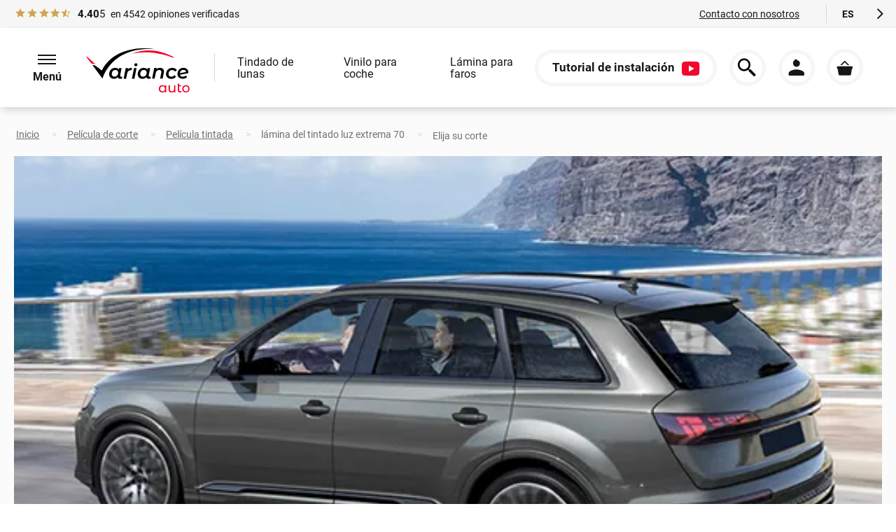

--- FILE ---
content_type: text/html; charset=utf-8
request_url: https://es.variance-auto.com/pel%C3%ADculas-de-corta-duraci%C3%B3n/pel%C3%ADcula-tintada/Film-solaire-extreme-clair-70
body_size: 27314
content:
<!DOCTYPE HTML>
<html lang="es" prefix="og: http://ogp.me/ns#" data-wg-translated="es">
<head>
<link rel="dns-prefetch" id="prefetch_cdn_jam" href="https://serveur-statique.jam-difus.com">
<link rel="dns-prefetch" id="prefetch_cdn_tiers" href="https://serveur-statique.jam-difus.com">
<link rel="preconnect" href="https://serveur-statique.jam-difus.com" crossorigin="">
<link rel="preconnect" href="https://serveur-statique.jam-difus.com" crossorigin="">
<meta http-equiv="Content-Type" content="text/html; charset=utf-8">
<link href="https://www.variance-auto.com/films-a-la-decoupe/film-teinte/Film-solaire-extreme-clair-70" hreflang="x-default" rel="alternate">
<link href="https://www.variance-auto.com/films-a-la-decoupe/film-teinte/Film-solaire-extreme-clair-70" hreflang="fr" rel="alternate">
<link href="https://en.variance-auto.com/cut-to-length-films/tinted-film/Film-solaire-extreme-clair-70" hreflang="en" rel="alternate">
<link href="https://es.variance-auto.com/pel%C3%ADculas-de-corta-duraci%C3%B3n/pel%C3%ADcula-tintada/Film-solaire-extreme-clair-70" hreflang="es" rel="alternate">
<link href="https://it.variance-auto.com/films-a-la-decoupe/film-teinte/Film-solaire-extreme-clair-70" hreflang="it" rel="alternate">
<link href="https://de.variance-auto.com/schnittfilme/film-teinte/Film-solaire-extreme-clair-70" hreflang="de" rel="alternate">
<title>lámina del tintado luz extrema 70</title>
<base href="https://es.variance-auto.com/">
<meta name="description" content="tintados de lunas  tintados de lunas Regálate lunas delanteras autorizadas por la nueva ley francesa sobre automóviles. Esta lámina muy transparente te permite combatir los efectos nocivos del sol cumpliendo la nueva legislación vigente desde 2017 para las lunas delanteras en Francia.

Quieres conseguir una lámina solar delantera que cumpla con la nueva ley francesa? Entonces el kit de lámina solar Extreme Clear 70 es para ti. Le permite instalar rápida y fácilmente la lámina autorizada por la nueva legislación francesa. Tiene la capacidad excepcional de proteger contra el sol al tiempo que permite la entrada de mucha luz en el habitáculo de su coche.

Nota importante: nuestro proveedor de láminas tintadas para la gama Premium es la marca mundialmente conocida 3M. tintados de lunas Por lo tanto, es posible que encuentre de forma aleatoria un pequeño logotipo &quot;3M&quot; en sus rollos y kits de láminas. cristal  Si esto le molesta, puede eliminar este pequeño logotipo utilizando un paño suave y (o acetona).

 tintados de lunas Desde el 1 de enero de 2017 en Francia, las ventanas frontales deben dejar pasar al menos el 70% de la luz visible. una lámina del tintado En respuesta a la creciente demanda, ahora ofrecemos Extrême clair 70, que es capaz de rechazar el 30% de la energía del sol mientras mantiene su acristalamiento lo más claro posible. Gracias al kit de láminas solares, ahora puede reducir el calor en su habitáculo sin cambiar el aspecto de su vehículo. La instalación de este tipo de lámina también ayuda a prevenir la decoloración, ya que detiene el 99% de los rayos UV responsables de este fenómeno. Gracias a las láminas solares a medida, podrás protegerte de las agresiones del sol sin dejar de cumplir la ley de 2017.

Por favor, no bajes las ventanas hasta que la lámina se haya secado. cristal  Deje secar durante aproximadamente dos días, dependiendo de si está expuesta al sol o no. Pueden aparecer algunos efectos lechosos o de piel de naranja como resultado del producto jabonoso sobre el adhesivo. Estos efectos son normales y basta con dejar secar la película para que desaparezcan. cristal Puede colocar un trozo de cinta adhesiva en el botón de apertura/cierre de la ventana para que le recuerde que debe esperar antes de abrirla.">
<meta name="format-detection" content="telephone=no">
<meta name="viewport" content="width=device-width, initial-scale=1.0">

<link rel="icon" type="image/ico" href="https://serveur-statique.jam-difus.com/_modele/variance_auto/commun/media/image/favicon/favicon.ico?v=1">
<link rel="icon" type="image/png" href="https://serveur-statique.jam-difus.com/_modele/variance_auto/commun/media/image/favicon/favicon-16x16.png?v=1">
<link rel="icon" type="image/png" href="https://serveur-statique.jam-difus.com/_modele/variance_auto/commun/media/image/favicon/favicon-32x32.png?v=1">


<!--<script type="text/javascript" src="script/js/element/configurateur.js"></script>--><meta charset="UTF-8">
<meta charset="UTF-8">
<meta charset="UTF-8">
<meta charset="UTF-8">

<script id="donnees_GTM_dependantes_client1">
				try
				{
					var
						coucheDonnees_chaine			=	'{"env_language":"fr","ViewContent":{"event_id":"MTc2OTg5ODgyOC40NzUxN2Q3ZTZjY2EyNzcyNTY4M2M4MTdkOGU5ZDQxZWZlZGQ="},"event":"view_item","ecommerce":{"items":[{"item_category":"D\u00e9coupe","item_category2":"film teint\u00e9","item_id":"va_f-0|1|55","item_name":"Film solaire extr\u00eame clair 70 - va85","affiliation":"Variance Auto - Particulier","currency":"EUR","item_brand":"Variance Auto","quantity":1,"price":23.25}]}}',
						coucheDonnees_conteneurID		=	'GTM5JW3K7'
					;
					dataLayer		=	[JSON.parse(coucheDonnees_chaine)];
				}
				catch(erreur)
				{
					document
						.addEventListener
						(
							'DOMContentLoaded',
							function()
							{
								setTimeout
									(
										function()
										{
											jQuery
												.ajax
												(
													{
														url:'/!module/GoogleTagManager',
														method:'POST',
														data:{'GTM_DEBUG_TMP':1,'GTM_DEBUG_ERREUR':erreur,'GTM_DEBUG_CHAINE':coucheDonnees_chaine}
													}
												)
											;
										},
										200
									)
								;
							}
						)
					;
				}
			</script><script id="donnees_GTM_dependantes_client2">
				try
				{
			(function(w,d,s,l,i){w[l]=w[l]||[];w[l].push({'gtm.start':
			new Date().getTime(),event:'gtm.js'});var f=d.getElementsByTagName(s)[0],
			j=d.createElement(s),dl=l!='dataLayer'?'&l='+l:'';j.async=true;j.src=
			'https://6cd3.variance-auto.com/dao7y7lihl086zz.js?id='+i+dl;f.parentNode.insertBefore(j,f);
			})(window,document,'script','dataLayer','GTM-5JW3K7');
				}
				catch(erreur)
				{
					console.log(erreur);
					document
						.addEventListener
						(
							'DOMContentLoaded',
							function()
							{
								setTimeout
									(
										function()
										{
											jQuery
												.ajax
												(
													{
														url:'/!module/GoogleTagManager',
														method:'POST',
														data:{'GTM_DEBUG_TMP':2,'GTM_DEBUG_ERREUR':erreur}
													}
												)
											;
										},
										200
									)
								;
							}
						)
					;
				}
			</script><script type="application/ld+json">[{"@context":"http://schema.org","@type":"WebSite","name":"Variance Auto","url":"https://es.variance-auto.com","logo":"site_web","aggregateRating":{"@type":"AggregateRating","ratingValue":"4.40","reviewCount":"4542","author":{"@type":"Person","name":"Client"},"itemReviewed":{"@type":"Organization","name":"Variance Auto","url":"https://es.variance-auto.com"}},"potentialAction":{"@type":"SearchAction","target":"https://es.variance-auto.com?recherche={search_term_string}","query-input":"required name=search_term_string"}},{"@context":"http://schema.org","@type":"Organization","url":"https://es.variance-auto.com","logo":"https://serveur-statique.jam-difus.com/_modele/variance_auto/magasin/general/media/image/logo-variance-auto.svg","contactPoint":{"@type":"ContactPoint","telephone":"932 209 583","contactType":"customer service"}},{"@context":"http://schema.org","@type":"WebPage","name":"Film solaire extrême clair 70","url":"https://es.variance-auto.com/películas-de-corta-duración/película-tintada/Film-solaire-extreme-clair-70","description":"<p><strong>tintados de lunas </strong> tintados de lunas Regálate lunas delanteras <strong data-wg-splitted></strong> <strong data-wg-splitted>autorizadas</strong> por la nueva ley francesa sobre automóviles. Esta lámina muy transparente te permite combatir los efectos nocivos del sol cumpliendo la nueva legislación vigente desde 2017 para las lunas delanteras en Francia.</p>\r\n\r\n<p>El Si desea instalar una <strong>película de protección solar delantera</strong> conforme a la nueva legislación francesa, el kit película solar Extrême clair 70 es lo que necesita. Le permite instalar rápida y fácilmente una película autorizada por la nueva legislación francesa. Tiene la capacidad excepcional de proteger contra el sol dejando entrar mucha luz en el habitáculo de su vehículo.</p>\r\n\r\n<p>Nota importante: nuestro proveedor de láminas tintadas para coches de la gama Premium es la mundialmente conocida marca 3M. tintados de lunas Por lo tanto, es posible que encuentre un pequeño logotipo \"3M\" en sus rollos de película y kits. cristal  Si esto le molesta, puede eliminar este pequeño logotipo utilizando un paño suave y (o acetona).</p>\r\n\r\n<p>tintados de lunas Desde el 1 de enero de 2017 en Francia, las ventanas frontales deben dejar pasar al menos el 70% de la luz visible. una lámina del tintado En respuesta a la creciente demanda, ahora ofrecemos Extrême clair 70, que es capaz de<strong>rechazar el 30% de la energía del sol</strong> mientras mantiene su acristalamiento lo más claro posible. Gracias al kit de láminas solares, ahora puede reducir el calor en su habitáculo sin cambiar el aspecto de su vehículo. La instalación de este tipo de láminas también ayuda a prevenir la decoloración, ya que <strong>detiene el 99% de los rayos UV</strong> responsables de este fenómeno. Gracias a las láminas solares a medida, podrás protegerte de las agresiones del sol sin dejar de cumplir <strong>la ley de 2017</strong>.</p>\r\n\r\n<p>No baje las ventanas hasta que la película se haya secado. Deje secar durante aproximadamente dos días dependiendo de la exposición del cristal (soleado o no). Pueden aparecer algunos efectos lechosos o de piel de naranja como consecuencia del producto jabonoso sobre el adhesivo. Estos efectos son normales y basta con dejar secar la película para que desaparezcan. Puede colocar un trozo de cinta adhesiva en el botón de apertura/cierre de su ventana para recordarle que debe esperar antes de abrirla.</p>","isPartOf":{"@context":"http://schema.org","@type":"WebSite","name":"Variance Auto","url":"https://es.variance-auto.com"}}]</script>
<meta name="theme-color" content="#D20024">
<link rel="canonical" href="https://es.variance-auto.com/films-a-la-decoupe/film-teinte/Film-solaire-extreme-clair-70">
<link type="text/css" rel="stylesheet" href="https://serveur-statique.jam-difus.com/_autonome/min/g=css_jquery&amp;v=20251105">
<link type="text/css" rel="stylesheet" href="https://serveur-statique.jam-difus.com/_autonome/min/g=css_jquery_tooltipster&amp;v=20251105">
<link type="text/css" rel="stylesheet" href="https://serveur-statique.jam-difus.com/_autonome/min/g=css_base_defaut&amp;v=20251105">
<link type="text/css" rel="stylesheet" href="https://serveur-statique.jam-difus.com/_autonome/min/f=_modele/defaut/ensemble/variance-auto-picto-font/style.css,_modele/defaut/css/normalize.css,_modele/variance_auto/magasin/general/css/affichage.css,_modele/variance_auto/magasin/general/css/colorbox.specifique.css,_modele/variance_auto/magasin/general/css/navigation.css,_modele/e-commerce/magasin/css/mon_compte/apercu.css,_modele/variance_auto/magasin/general/css/_base/banniere/outils/panier.css,_modele/variance_auto/magasin/general/css/configurateur-produits.css,_modele/variance_auto/magasin/general/css/recherche/reference.css,_modele/variance_auto/magasin/general/css/_base/piedDePage.css,_modele/variance_auto/magasin/general/css/decoupe.css,_modele/e-commerce/magasin/css/panier/enregistrer.css,_modele/e-commerce/magasin/css/element/details.css,_modele/variance_auto/magasin/general/css/element/details.specifique.css,_modele/e-commerce/magasin/css/element/details.ordonnancement_mobile.css,_modele/e-commerce/magasin/css/voir_plus_voir_moins.css,_modele/e-commerce/magasin/css/element/image_compare_viewer.min.css,_modele/defaut/ensemble/splide/dist/css/splide.min.css,_modele/defaut/ensemble/splide/dist/css/themes/splide-default.min.css,ensemble/splide/extension/splide-extension-video/dist/css/splide-extension-video.min.css,_modele/e-commerce/magasin/css/question_reponse.css,_modele/e-commerce/magasin/css/element/gallery.css,_modele/e-commerce/magasin/css/carousel.css,_modele/e-commerce/magasin/css/element/configurateur.css,_modele/variance_auto/magasin/general/css/element/configurateur.specifique.css,_modele/e-commerce/magasin/css/avis.css,_modele/variance_auto/magasin/general/css/avis.specifique.css,_modele/e-commerce/magasin/css/element/details.fabrique_a_la_demande.css,_modele/defaut/ensemble/fancybox/fancybox.css,_modele/variance_auto/magasin/general/css/element/confier_pose.css,_modele/e-commerce/magasin/css/element/liste.css,_modele/variance_auto/magasin/general/css/element/liste.specifique.css,_modele/e-commerce/magasin/css/element/echantillon/apercu.css,_modele/variance_auto/magasin/general/css/element/echantillon/apercu.specifique.css,_modele/e-commerce/magasin/css/trustedbadge.css&amp;v=20251105">
<meta property="og:site_name" content="Variance Auto">
<meta property="og:title" content=" lámina del tintado luz extrema 70">
<meta property="og:url" content="https%3A%2F%2Fes.variance-auto.com%2Ffilms-a-la-decoupe%2Ffilm-teinte%2FFilm-solaire-extreme-clair-70">
<meta property="og:type" content="product">
<meta property="og:image" content="https://serveur-statique.jam-difus.com/_modele/variance_auto/magasin/general/media/image/logo-variance-auto.svg">
<meta property="og:image" content="https://serveur-statique.jam-difus.com/_modele/variance_auto/magasin/general/media/image/logo-variance-auto.svg">
<script type="application/json" id="weglot-data">{"originalCanonicalUrl":"https://es.variance-auto.com/films-a-la-decoupe/film-teinte/Film-solaire-extreme-clair-70","originalPath":"/films-a-la-decoupe/film-teinte/Film-solaire-extreme-clair-70","settings":{"auto_switch":false,"auto_switch_fallback":null,"category":11,"custom_settings":{"button_style":{"with_name":true,"full_name":true,"is_dropdown":true,"with_flags":false,"flag_type":"rectangle_mat","custom_css":""},"switchers":[],"translate_search":false,"loading_bar":true,"hide_switcher":false,"translate_images":false,"subdomain":false,"wait_transition":true,"override_hreflang":false,"dynamic":".cookierbanner,.cookiebanner span,.cookiebanner-close,.tooltipster-content,.selecteur-langue_iso,.help-block","translations":{"definitions":[]},"definitions":{}},"deleted_at":null,"dynamics":[{"value":".tooltipster-content"},{"value":".selecteur-langue_iso"},{"value":".help-block"},{"value":".configurateur-produits_vitres-plus-recherche>input"},{"value":".configurateur-produits_vitres-plus-declinaison"},{"value":".traduire_element_dynamique"}],"excluded_blocks":[{"value":".avis_general-nombre-valeur","description":null},{"value":".avis_general-note-date","description":null},{"value":".avis_general-note-identite","description":null},{"value":".avis_general-note-numerique-valeur","description":null},{"value":".avis_produit-nombre-valeur","description":null},{"value":".avis_produit-note-date","description":null},{"value":".avis_produit-note-identite","description":null},{"value":".avis_produit-note-numerique","description":null},{"value":".conteneur-cadre-prix","description":null},{"value":".element-degressivite-liste","description":null},{"value":".film_groupe_nombre","description":null},{"value":".liste-reference","description":null},{"value":".pagination-details-numero","description":null},{"value":".prix_initial","description":null},{"value":"#element-mentions-avis-nombre","description":null},{"value":"#element-reference-valeur","description":null},{"value":".selecteur-langue_iso","description":"Language switcher: code langage"},{"value":"#popup_selecteurLangue_langue","description":"Language switcher: langue"},{"value":".selecteur-langue_alternative-lien","description":"Liens sélecteur de langues"},{"value":"#entete-langue","description":"language switcher home made DESKTOP"},{"value":"#navigation-selecteurLangue","description":"language switcher home made MOBILE"},{"value":".panier-livraison-mode-point_retrait-zone_1","description":"Liste point retrait"},{"value":"._ne_pas_traduire","description":"exclusion générale"},{"value":"iframe#launcher","description":"Chat Zendesk"},{"value":".prix_final:not(.prix_offert)","description":"exclusion pour prix 'offert' , 'offerts', 'aucuns frais'"},{"value":".client_prenom","description":null},{"value":".client_nom","description":null},{"value":".client_societe","description":null},{"value":".client_telephone","description":null},{"value":".client_email","description":null},{"value":"div[itemprop=\"author\"]","description":null},{"value":".adresse_facturation","description":null},{"value":".adresse_livraison","description":null},{"value":".panier-totaux-valeur","description":null},{"value":".panier-taxe-valeur","description":null},{"value":".liste-date","description":null}],"excluded_paths":[],"external_enabled":true,"host":"www.variance-auto.com","is_dns_set":false,"is_https":true,"language_from":"fr","language_from_custom_flag":null,"language_from_custom_name":null,"languages":[{"connect_host_destination":{"is_dns_set":true,"created_on_aws":1658217659,"host":"en.variance-auto.com"},"custom_code":null,"custom_flag":null,"custom_local_name":null,"custom_name":null,"enabled":true,"language_to":"en"},{"connect_host_destination":{"is_dns_set":true,"created_on_aws":1637591800,"host":"it.variance-auto.com"},"custom_code":null,"custom_flag":null,"custom_local_name":null,"custom_name":null,"enabled":true,"language_to":"it"},{"connect_host_destination":{"is_dns_set":true,"created_on_aws":1658217659,"host":"es.variance-auto.com"},"custom_code":null,"custom_flag":null,"custom_local_name":null,"custom_name":null,"enabled":true,"language_to":"es"},{"connect_host_destination":{"is_dns_set":true,"created_on_aws":1658217659,"host":"de.variance-auto.com"},"custom_code":null,"custom_flag":null,"custom_local_name":null,"custom_name":null,"enabled":true,"language_to":"de"}],"media_enabled":true,"page_views_enabled":false,"technology_id":12,"technology_name":"Other","translation_engine":3,"url_type":"SUBDOMAIN","versions":{"translation":1769525770,"slugTranslation":1722434450}}}</script>
<script async="" src="https://cdn.weglot.com/weglot.min.js?api_key=wg_b493cd5c397e3284fd68e8a11739403c4&hide_switcher=true" type="text/javascript"></script></head>
<body class="page decoupe variance_auto-particulier">
<script type="text/javascript">document.body.classList.add('javascript-OK');</script><noscript><iframe src="https://6cd3.variance-auto.com/ns.html?id=GTM-5JW3K7" height="0" width="0" style="display:none;visibility:hidden" loading="lazy"></iframe>
</noscript>
<nav id="navigation" class="navigation-particulier active"><div id="navigation_entete" class="cacher-M_moins">
				<a id="entete-avis" href="#home-avis-clients-conteneur">
					<div class="etoiles-note-trustedshop"></div>
					<span class="entete-avis_texte"><span class="entete-avis_note-numerique-valeur">4.40</span>5
						<span class="entete-avis_details gris"> en <span class="entete-avis_nombre-valeur">4542</span> opiniones verificadas</span>
					</span>
				</a>
				
				<ul id="entete-actions">
<li class="navigation-action-contact">
						<a href="contact">Contacto con nosotros</a>
					</li>
					
					<li class="navigation-action-langue" id="entete-action-langue"><div class="selecteur-langue-conteneur">
		<div class="selecteur-langue_courante">
			<span class="selecteur-langue_drapeau">
				<img alt="Bandera de lengua activa" width="15" height="15" src="https://serveur-statique.jam-difus.com/_modele/variance_auto/magasin/general/media/image/drapeaux/4.svg?v=1" loading="lazy"></span>
			<span class="selecteur-langue_iso" data-wg-notranslate="">ES</span>
			<span class="selecteur-langue-fleche picto-lf-icons8_more_than_1 va-picto-icons8_forward"></span>
		</div>
		<ul class="selecteur-langues_alternatives">
		<li class="selecteur-langue_alternative_modele">
				<a class="selecteur-langue_alternative-lien" href="https://www.variance-auto.com/films-a-la-decoupe/film-teinte/Film-solaire-extreme-clair-70" id="selecteur-langue_alternative-lien_FR" data-href-original="https://www.variance-auto.com/films-a-la-decoupe/film-teinte/Film-solaire-extreme-clair-70" data-wg-notranslate="">
					<img alt="Drapeau" width="15" height="15" src="https://serveur-statique.jam-difus.com/_modele/variance_auto/magasin/general/media/image/drapeaux/1.svg?v=1" loading="lazy"><span class="selecteur-langue_iso">FR</span>
				</a>
			</li>
<li class="selecteur-langue_alternative_modele">
				<a class="selecteur-langue_alternative-lien" href="https://en.variance-auto.com/cut-to-length-films/tinted-film/Film-solaire-extreme-clair-70" data-wg-notranslate="">
					<img alt="Drapeau" width="15" height="15" src="https://serveur-statique.jam-difus.com/_modele/variance_auto/magasin/general/media/image/drapeaux/3.svg?v=1" loading="lazy"><span class="selecteur-langue_iso">EN</span>
				</a>
			</li>
<li class="selecteur-langue_alternative_modele">
				<a class="selecteur-langue_alternative-lien" href="https://it.variance-auto.com/films-a-la-decoupe/film-teinte/Film-solaire-extreme-clair-70" data-wg-notranslate="">
					<img alt="Drapeau" width="15" height="15" src="https://serveur-statique.jam-difus.com/_modele/variance_auto/magasin/general/media/image/drapeaux/5.svg?v=1" loading="lazy"><span class="selecteur-langue_iso">IT</span>
				</a>
			</li>
<li class="selecteur-langue_alternative_modele">
				<a class="selecteur-langue_alternative-lien" href="https://de.variance-auto.com/schnittfilme/film-teinte/Film-solaire-extreme-clair-70" data-wg-notranslate="">
					<img alt="Drapeau" width="15" height="15" src="https://serveur-statique.jam-difus.com/_modele/variance_auto/magasin/general/media/image/drapeaux/6.svg?v=1" loading="lazy"><span class="selecteur-langue_iso">DE</span>
				</a>
			</li>
</ul>
</div></li>
				</ul>
</div>
			<div id="navigation_menu" class="active">
				<div id="navigation_menu-entier" class="active">
					<div id="navigation-menu-entier__toggle" class="navigation-menu-toggle">
						<span class="btn_controle-icone"></span>
						<span class="btn_controle-texte">Menú</span>
					</div>
					<div id="navigation_menu-entier-overlay" class="ferme active">
						<ul id="navigation_menu-entier-contenu" class="active">
							<li id="navigation_menu-entier-titre" class="cacher-M_moins">Menú</li>
							<li id="navigation_menu-entier-rubriques" class="active">
								<ul class="active">
<li class="navigation_menu-entier-rubrique">
										<div id="rubrique_titre_wrapper--defaut" class="rubrique_titre_wrapper">
											<span class="rubrique_titre">Actualidades</span>
										</div>
										<ul id="navigation_menu-entier-rubrique-en_ce_moment" class="navigation_menu-entier-rubrique-liens cache"><li><a href="/kits-de-película-en-color"><span>Kit tintado de lunas</span></a></li>
<li><a href="/kit-ppf"><span>Kit PPF precortado</span></a></li>
<li><a href="/calcul-total-covering"><span>Cálculo total de vinilo de coche</span></a></li>
<li><a href="/películas-de-corta-duración/película-para-faros"><span>Lámina para faros</span></a></li>
<li><a href="/stock-limite"><span>Nuestros revestimientos de edición limitada</span></a></li>
<li><a href="blog/parrainage-variance-auto-10-pour-vous-10-pour-eux-100-gagnant"><span>Gane 10 euros por recomendar a un amigo</span></a></li>
<li><a href="/soldes"><span>Rebajas de invierno🏷️Hasta un 50 % de descuento</span></a></li>
</ul>
</li>
									<li class="navigation_menu-entier-rubrique active">
										<div class="rubrique_titre_wrapper">
											<span class="rubrique_titre">Productos</span>
										</div>
										<!-- CONFIGURATEUR PRODUIT -->
										<div class="navigation_menu-entier-rubrique-detail cache configurateur_produit_desktop">
											<div class="rubrique-detail-entete">
												<span class="va-picto-icons8_expand_arrow"></span>
												<p class="rubrique-detail-titre">Productos</p>
											</div>
											<div class="rubrique-detail-contenu">
												<div class="rubrique-detail-configurateur">
													<p class="rubrique-detail-configurateur-titre">
														Elija un tipo de adhesivo:
													</p>
													<div id="configurateur-produits-menu-desktop">
													<div class="configurateur-produits-zone configurateur-produits-type-tous configurateur-produits-style-menu-desktop active">
			<form class="configurateur-produits-onglets-zone" method="post">
				<button name="configurateur-produits-onglet" type="submit" class="nu actif" value="_vitres"><img src="https://serveur-statique.jam-difus.com/_modele/variance_auto/magasin/general/media/image/configurateur-produits/Film-adhesif-auto-vitre-teintee_resultat.webp?v=1" alt="icono tintados de lunas" loading="lazy"><span class="cacher-L">Tindado de lunas</span><span class="cacher-M_moins">Kit tintado de lunas</span></button>
				<button name="configurateur-produits-onglet" type="submit" class="nu" value="_protection"><img src="https://serveur-statique.jam-difus.com/_modele/variance_auto/magasin/general/media/image/configurateur-produits/Film-adhesif-auto-protection-carrosserie_resultat.webp?v=1" alt="icono de protección del cuerpo" loading="lazy"><span class="cacher-L">Protección</span><span class="cacher-M_moins">Kit de protección de carrocería</span></button>
				<button name="configurateur-produits-onglet" type="submit" class="nu" value="_covering"><img src="https://serveur-statique.jam-difus.com/_modele/variance_auto/magasin/general/media/image/configurateur-produits/Film-adhesif-auto-covering_resultat.webp?v=1" alt="icono vinilo de coche" loading="lazy"><span>Vinilo para coche</span></button>
				<button name="configurateur-produits-onglet" type="submit" class="nu" value="_phares"><img src="https://serveur-statique.jam-difus.com/_modele/variance_auto/magasin/general/media/image/configurateur-produits/Film-adhesif-auto-Phares_resultat.webp?v=1" alt="icono emblemático" loading="lazy"><span class="cacher-L">Faros</span><span class="cacher-M_moins">Lámina para faros</span></button>
			</form>
			<div class="configurateur-produits-contenu-zone active">
				<div><section class="configurateur-produits_m_m_d-zone"><div class="configurateur-produits_m_m_d-choix">
				<form class="configurateur-produits_m_m_d-marque ferme" data-plus-type="marque" method="post">
					<input type="hidden" name="configurateur-produits-m_m_d-onglet_actif" value="vitres"><div>
						<label>
							<span>Marca del coche</span>
						</label>
						<div class="configurateur-produits_m_m_d_select">
							<span class="configurateur-produits_m_m_d_select_texte">Seleccione su marca</span>
							<span class="configurateur-produits_m_m_d_select_fleche"></span>
						</div>
					</div>
					<select name="configurateur-produits-m_m_d-marque"><option value="" selected="">Seleccione su marca</option>
<optgroup class="configurateur-produits_m_m_d-marque-select-populaire" label="Marques les plus populaires">
<option value="5" data-marque-titre="Audi" data-marque-adresse="/Audi" data-marque-id="5">Audi</option>
<option value="7" data-marque-titre="Bmw" data-marque-adresse="/Bmw" data-marque-id="7">Bmw</option>
<option value="12" data-marque-titre="Citroën" data-marque-adresse="/Citroen" data-marque-id="12">Citroën</option>
<option value="13" data-marque-titre="Dacia" data-marque-adresse="/Dacia" data-marque-id="13">Dacia</option>
<option value="19" data-marque-titre="Fiat" data-marque-adresse="/Fiat" data-marque-id="19">Fiat</option>
<option value="20" data-marque-titre="Ford" data-marque-adresse="/Ford" data-marque-id="20">Ford</option>
<option value="24" data-marque-titre="Honda" data-marque-adresse="/Honda" data-marque-id="24">Honda</option>
<option value="26" data-marque-titre="Hyundai" data-marque-adresse="/Hyundai" data-marque-id="26">Hyundai</option>
<option value="31" data-marque-titre="Kia" data-marque-adresse="/Kia" data-marque-id="31">Kia</option>
<option value="35" data-marque-titre="Land Rover" data-marque-adresse="/Land-Rover" data-marque-id="35">Land Rover</option>
<option value="41" data-marque-titre="Mercedes-Benz" data-marque-adresse="/Mercedes-Benz" data-marque-id="41">Mercedes-Benz</option>
<option value="45" data-marque-titre="Mini" data-marque-adresse="/Mini" data-marque-id="45">Mini</option>
<option value="47" data-marque-titre="Nissan" data-marque-adresse="/Nissan" data-marque-id="47">Nissan</option>
<option value="49" data-marque-titre="Opel" data-marque-adresse="/Opel" data-marque-id="49">Opel</option>
<option value="50" data-marque-titre="Peugeot" data-marque-adresse="/Peugeot" data-marque-id="50">Peugeot</option>
<option value="53" data-marque-titre="Porsche" data-marque-adresse="/Porsche" data-marque-id="53">Porsche</option>
<option value="55" data-marque-titre="Renault" data-marque-adresse="/Renault" data-marque-id="55">Renault</option>
<option value="62" data-marque-titre="Seat" data-marque-adresse="/Seat" data-marque-id="62">Asiento</option>
<option value="63" data-marque-titre="Skoda" data-marque-adresse="/Skoda" data-marque-id="63">Skoda</option>
<option value="75" data-marque-titre="Tesla " data-marque-adresse="/Tesla" data-marque-id="75">Tesla </option>
<option value="68" data-marque-titre="Toyota" data-marque-adresse="/Toyota" data-marque-id="68">Toyota</option>
<option value="69" data-marque-titre="Volkswagen" data-marque-adresse="/Volkswagen" data-marque-id="69">Volkswagen</option>
</optgroup>
<optgroup class="configurateur-produits_m_m_d-marque-select-toutes" label="Toutes les marques">
<option value="1" data-marque-titre="Acura" data-marque-adresse="/Acura" data-marque-id="1">Acura</option>
<option value="2" data-marque-titre="Aixam" data-marque-adresse="/Aixam" data-marque-id="2">Aixam</option>
<option value="3" data-marque-titre="Alfa Romeo" data-marque-adresse="/Alfa-Romeo" data-marque-id="3">Alfa Romeo</option>
<option value="84" data-marque-titre="Alpine" data-marque-adresse="/Alpine" data-marque-id="84">Alpine</option>
<option value="4" data-marque-titre="Aston Martin" data-marque-adresse="/Aston-Martin" data-marque-id="4">Aston Martin</option>
<option value="5" data-marque-titre="Audi" data-marque-adresse="/Audi" data-marque-id="5">Audi</option>
<option value="6" data-marque-titre="Bentley" data-marque-adresse="/Bentley" data-marque-id="6">Bentley</option>
<option value="7" data-marque-titre="Bmw" data-marque-adresse="/Bmw" data-marque-id="7">Bmw</option>
<option value="8" data-marque-titre="Buick" data-marque-adresse="/Buick" data-marque-id="8">Buick</option>
<option value="90" data-marque-titre="Byd" data-marque-adresse="/Byd" data-marque-id="90">Byd</option>
<option value="9" data-marque-titre="Cadillac" data-marque-adresse="/Cadillac" data-marque-id="9">Cadillac</option>
<option value="85" data-marque-titre="Changan" data-marque-adresse="/Changan" data-marque-id="85">Changan</option>
<option value="10" data-marque-titre="Chevrolet" data-marque-adresse="/Chevrolet" data-marque-id="10">Chevrolet</option>
<option value="11" data-marque-titre="Chrysler" data-marque-adresse="/Chrysler" data-marque-id="11">Chrysler</option>
<option value="12" data-marque-titre="Citroën" data-marque-adresse="/Citroen" data-marque-id="12">Citroën</option>
<option value="83" data-marque-titre="Cupra" data-marque-adresse="/Cupra" data-marque-id="83">Cupra</option>
<option value="13" data-marque-titre="Dacia" data-marque-adresse="/Dacia" data-marque-id="13">Dacia</option>
<option value="14" data-marque-titre="Daewoo" data-marque-adresse="/Daewoo" data-marque-id="14">Daewoo</option>
<option value="15" data-marque-titre="Daihatsu" data-marque-adresse="/Daihatsu" data-marque-id="15">Daihatsu</option>
<option value="16" data-marque-titre="Dodge" data-marque-adresse="/Dodge" data-marque-id="16">Dodge</option>
<option value="79" data-marque-titre="Dongfeng" data-marque-adresse="/Dongfeng" data-marque-id="79">Dongfeng</option>
<option value="17" data-marque-titre="Eagle" data-marque-adresse="/Eagle" data-marque-id="17">Águila</option>
<option value="100" data-marque-titre="Ebro" data-marque-adresse="/Ebro" data-marque-id="100">Ebro</option>
<option value="18" data-marque-titre="Ferrari" data-marque-adresse="/Ferrari" data-marque-id="18">Ferrari</option>
<option value="19" data-marque-titre="Fiat" data-marque-adresse="/Fiat" data-marque-id="19">Fiat</option>
<option value="73" data-marque-titre="Fisker" data-marque-adresse="/Fisker" data-marque-id="73">Fisker</option>
<option value="20" data-marque-titre="Ford" data-marque-adresse="/Ford" data-marque-id="20">Ford</option>
<option value="96" data-marque-titre="Foton" data-marque-adresse="/Foton" data-marque-id="96">Foton</option>
<option value="98" data-marque-titre="Gac" data-marque-adresse="/Gac" data-marque-id="98">Gac</option>
<option value="81" data-marque-titre="Genesis" data-marque-adresse="/Genesis" data-marque-id="81">Génesis</option>
<option value="21" data-marque-titre="Geo" data-marque-adresse="/Geo" data-marque-id="21">Geo</option>
<option value="22" data-marque-titre="Gmc" data-marque-adresse="/Gmc" data-marque-id="22">Gmc</option>
<option value="91" data-marque-titre="Great" data-marque-adresse="/Great" data-marque-id="91">Genial</option>
<option value="76" data-marque-titre="Grecav" data-marque-adresse="/Grecav" data-marque-id="76">Grecav</option>
<option value="95" data-marque-titre="Gwm" data-marque-adresse="/Gwm" data-marque-id="95">Gwm</option>
<option value="23" data-marque-titre="Holden" data-marque-adresse="/Holden" data-marque-id="23">Holden</option>
<option value="24" data-marque-titre="Honda" data-marque-adresse="/Honda" data-marque-id="24">Honda</option>
<option value="25" data-marque-titre="Hummer" data-marque-adresse="/Hummer" data-marque-id="25">Hummer</option>
<option value="26" data-marque-titre="Hyundai" data-marque-adresse="/Hyundai" data-marque-id="26">Hyundai</option>
<option value="93" data-marque-titre="Ineos" data-marque-adresse="/Ineos" data-marque-id="93">Ineos</option>
<option value="27" data-marque-titre="Infiniti" data-marque-adresse="/Infiniti" data-marque-id="27">Infiniti</option>
<option value="28" data-marque-titre="Isuzu" data-marque-adresse="/Isuzu" data-marque-id="28">Isuzu</option>
<option value="71" data-marque-titre="Iveco" data-marque-adresse="/Iveco" data-marque-id="71">Iveco</option>
<option value="101" data-marque-titre="Jaecoo" data-marque-adresse="/Jaecoo" data-marque-id="101">Jaecoo</option>
<option value="29" data-marque-titre="Jaguar" data-marque-adresse="/Jaguar" data-marque-id="29">Jaguar</option>
<option value="30" data-marque-titre="Jeep" data-marque-adresse="/Jeep" data-marque-id="30">Jeep</option>
<option value="82" data-marque-titre="Kandi" data-marque-adresse="/Kandi" data-marque-id="82">Kandi</option>
<option value="80" data-marque-titre="Karma" data-marque-adresse="/Karma" data-marque-id="80">Karma</option>
<option value="31" data-marque-titre="Kia" data-marque-adresse="/Kia" data-marque-id="31">Kia</option>
<option value="32" data-marque-titre="Lada" data-marque-adresse="/Lada" data-marque-id="32">Lada</option>
<option value="33" data-marque-titre="Lamborghini" data-marque-adresse="/Lamborghini" data-marque-id="33">Lamborghini</option>
<option value="34" data-marque-titre="Lancia" data-marque-adresse="/Lancia" data-marque-id="34">Lancia</option>
<option value="35" data-marque-titre="Land Rover" data-marque-adresse="/Land-Rover" data-marque-id="35">Land Rover</option>
<option value="92" data-marque-titre="Ldv" data-marque-adresse="/Ldv" data-marque-id="92">Ldv</option>
<option value="36" data-marque-titre="Lexus" data-marque-adresse="/Lexus" data-marque-id="36">Lexus</option>
<option value="72" data-marque-titre="Ligier" data-marque-adresse="/Ligier" data-marque-id="72">Ligier</option>
<option value="37" data-marque-titre="Lincoln" data-marque-adresse="/Lincoln" data-marque-id="37">Lincoln</option>
<option value="99" data-marque-titre="Livan" data-marque-adresse="/Livan" data-marque-id="99">Livan</option>
<option value="87" data-marque-titre="Lucid" data-marque-adresse="/Lucid" data-marque-id="87">Lúcido</option>
<option value="89" data-marque-titre="Man" data-marque-adresse="/Man" data-marque-id="89">Hombre</option>
<option value="38" data-marque-titre="Maserati" data-marque-adresse="/Maserati" data-marque-id="38">Maserati</option>
<option value="39" data-marque-titre="Maybach" data-marque-adresse="/Maybach" data-marque-id="39">Maybach</option>
<option value="40" data-marque-titre="Mazda" data-marque-adresse="/Mazda" data-marque-id="40">Mazda</option>
<option value="77" data-marque-titre="McLaren" data-marque-adresse="/McLaren" data-marque-id="77">McLaren</option>
<option value="41" data-marque-titre="Mercedes-Benz" data-marque-adresse="/Mercedes-Benz" data-marque-id="41">Mercedes-Benz</option>
<option value="42" data-marque-titre="Mercury" data-marque-adresse="/Mercury" data-marque-id="42">Mercurio</option>
<option value="43" data-marque-titre="MG" data-marque-adresse="/MG" data-marque-id="43">MG</option>
<option value="44" data-marque-titre="MicroCar" data-marque-adresse="/MicroCar" data-marque-id="44">MicroCar</option>
<option value="45" data-marque-titre="Mini" data-marque-adresse="/Mini" data-marque-id="45">Mini</option>
<option value="46" data-marque-titre="Mitsubishi" data-marque-adresse="/Mitsubishi" data-marque-id="46">Mitsubishi</option>
<option value="47" data-marque-titre="Nissan" data-marque-adresse="/Nissan" data-marque-id="47">Nissan</option>
<option value="48" data-marque-titre="Oldsmobile" data-marque-adresse="/Oldsmobile" data-marque-id="48">Oldsmobile</option>
<option value="102" data-marque-titre="Omoda" data-marque-adresse="/Omoda" data-marque-id="102">Omoda</option>
<option value="49" data-marque-titre="Opel" data-marque-adresse="/Opel" data-marque-id="49">Opel</option>
<option value="94" data-marque-titre="Ora" data-marque-adresse="/Ora" data-marque-id="94">Ora</option>
<option value="50" data-marque-titre="Peugeot" data-marque-adresse="/Peugeot" data-marque-id="50">Peugeot</option>
<option value="51" data-marque-titre="Plymouth" data-marque-adresse="/Plymouth" data-marque-id="51">Plymouth</option>
<option value="86" data-marque-titre="Polestar" data-marque-adresse="/Polestar" data-marque-id="86">Polestar</option>
<option value="52" data-marque-titre="Pontiac" data-marque-adresse="/Pontiac" data-marque-id="52">Pontiac</option>
<option value="53" data-marque-titre="Porsche" data-marque-adresse="/Porsche" data-marque-id="53">Porsche</option>
<option value="54" data-marque-titre="Proton" data-marque-adresse="/Proton" data-marque-id="54">Proton</option>
<option value="55" data-marque-titre="Renault" data-marque-adresse="/Renault" data-marque-id="55">Renault</option>
<option value="88" data-marque-titre="Rivian" data-marque-adresse="/Rivian" data-marque-id="88">Rivian</option>
<option value="56" data-marque-titre="Rolls" data-marque-adresse="/Rolls" data-marque-id="56">Rolls</option>
<option value="57" data-marque-titre="Rover" data-marque-adresse="/Rover" data-marque-id="57">Rover</option>
<option value="58" data-marque-titre="Saab" data-marque-adresse="/Saab" data-marque-id="58">Saab</option>
<option value="59" data-marque-titre="Santana" data-marque-adresse="/Santana" data-marque-id="59">Santana</option>
<option value="60" data-marque-titre="Saturn" data-marque-adresse="/Saturn" data-marque-id="60">Saturno</option>
<option value="78" data-marque-titre="Scania" data-marque-adresse="/Scania" data-marque-id="78">Scania</option>
<option value="61" data-marque-titre="Scion" data-marque-adresse="/Scion" data-marque-id="61">Scion</option>
<option value="62" data-marque-titre="Seat" data-marque-adresse="/Seat" data-marque-id="62">Asiento</option>
<option value="63" data-marque-titre="Skoda" data-marque-adresse="/Skoda" data-marque-id="63">Skoda</option>
<option value="64" data-marque-titre="Smart" data-marque-adresse="/Smart" data-marque-id="64">Inteligente</option>
<option value="65" data-marque-titre="Ssangyong" data-marque-adresse="/Ssangyong" data-marque-id="65">Ssangyong</option>
<option value="66" data-marque-titre="Subaru" data-marque-adresse="/Subaru" data-marque-id="66">Subaru</option>
<option value="67" data-marque-titre="Suzuki" data-marque-adresse="/Suzuki" data-marque-id="67">Suzuki</option>
<option value="74" data-marque-titre="Tata" data-marque-adresse="/Tata" data-marque-id="74">Tata</option>
<option value="75" data-marque-titre="Tesla " data-marque-adresse="/Tesla" data-marque-id="75">Tesla </option>
<option value="68" data-marque-titre="Toyota" data-marque-adresse="/Toyota" data-marque-id="68">Toyota</option>
<option value="69" data-marque-titre="Volkswagen" data-marque-adresse="/Volkswagen" data-marque-id="69">Volkswagen</option>
<option value="70" data-marque-titre="Volvo" data-marque-adresse="/Volvo" data-marque-id="70">Volvo</option>
<option value="97" data-marque-titre="Xpeng" data-marque-adresse="/Xpeng" data-marque-id="97">Xpeng</option>
</optgroup></select><noscript>
							<button type="submit">Validar</button>
					</noscript>
				</form>
				<form class="configurateur-produits_m_m_d-modele ferme desactive" data-plus-type="modele" method="post">
					<input type="hidden" name="configurateur-produits-m_m_d-marque"><input type="hidden" name="configurateur-produits-m_m_d-onglet_actif" value="vitres"><div>
						<label>
							<span>Modelo</span>
						</label>
						<div class="configurateur-produits_m_m_d_select">
							<span class="configurateur-produits_m_m_d_select_texte">Seleccione su modelo</span>
							<span class="configurateur-produits_m_m_d_select_fleche"></span>
						</div>
					</div>
					<select name="configurateur-produits-m_m_d-modele" disabled=""><option value="">Seleccione su modelo</option>
<optgroup><option>
<span class="configurateur-produits_m_m_d-modele-select-option-titre"></span><span class="configurateur-produits_m_m_d-modele-select-option-numero"> <span class="configurateur-produits_m_m_d-modele-select-option-numero-valeur">(Todos</span>)</span>
</option></optgroup></select><noscript>
							<button type="submit">Validar</button>
					</noscript>
				</form>
				<form class="configurateur-produits_m_m_d-declinaison ferme desactive" data-plus-type="declinaison" method="post">
					<input type="hidden" name="configurateur-produits-m_m_d-marque"><input type="hidden" name="configurateur-produits-m_m_d-modele"><input type="hidden" name="configurateur-produits-m_m_d-onglet_actif" value="vitres"><div>
						<label>
							<span>Carrocería</span>
						</label>
						<div class="configurateur-produits_m_m_d_select">
							<span class="configurateur-produits_m_m_d_select_texte">Seleccione su carrocería</span>
							<span class="configurateur-produits_m_m_d_select_fleche"></span>
						</div>
					</div>
					<select name="configurateur-produits-m_m_d-declinaison" disabled=""><option value="">Seleccione su carrocería</option>
<option value="je_ne_sais_pas" data-declinaison-titre="Voir tout" class="choix-autre">Ver todo</option></select><noscript>
							<button type="submit">Validar</button>
					</noscript>
				</form>
			</div>
			<a class="configurateur-produits_m_m_d-afficher_produit configurateur-produits-btn desactive"><span class="cacher-L">Ver el producto</span><span class="cacher-M_moins">Buscar</span></a>
		</section></div>
				<p class="configurateur-produits-contenu-zone-texte active">
					<span class="contenu-zone-texte-vitres active">¿Su modelo de coche no está en nuestra lista? Entonces opte por la <a href="películas-de-corta-duración/película-tintada" class="active">lámina tintada</a></span>
					
					
					
				</p>
			</div>
		</div>
<div class="cacher rubrique-detail-legislation-contenu active">
			<div class="rubrique-detail-legislation-contenu-vitres">
				<p class="rubrique-detail-legislation-titre">
					tintados de lunas Legislación: no está prohibido, ni delante ni detrás
				</p>
				<p>
					Desde 2017, la entrada en vigor del artículo 27 del Decreto nº 2016-448, de 13 de abril de 2016, regula la colocación de láminas tintadas en los cristales de los automóviles. El decreto recomienda elegir una película tintada que deje pasar al menos el 70 % de la luz visible.
				</p>
				<p>
					Nuestros kits bicolor Variance Auto te dan tranquilidad a la hora de equipar tu coche, así que ¡aprovéchalo!
				</p>
				<a href="loi-vitres-teintees">
					Más información &gt;
				</a>
			</div>
			<div class="rubrique-detail-legislation-contenu-protection">
				<p class="rubrique-detail-legislation-titre">
					El PPF para coches y motos: Una película protectora invisible y eficaz para su carrocería.
				</p>
				<p>
					impactosPara no dañar la <strong>carrocería de su</strong> flamante (o como nuevo) coche, esta lámina protegerá su pintura de arañazos y pequeños . Ya sea<strong>convencional</strong> o <strong>autorreparable</strong>, tendrá más tranquilidad cuando esté en la carretera.
				</p>
				<p>
					<strong>protección de la carrocería Esta lámina también funciona perfectamente</strong> <strong data-wg-splitted>para motocicletas</strong>. Ya sea en un kit completo, individualmente o por metro lineal, encuentre el <strong>PPF</strong> adecuado para <strong data-wg-splitted>su moto o coche</strong>.
				</p>
				<a href="paquete/película-de-protección-de-la-carrocería-del-coche/todos">
					Más información &gt;
				</a>
			</div>
			<div class="rubrique-detail-legislation-contenu-covering active">
				<p class="rubrique-detail-legislation-titre">
					vinilo de coche o envoltorio: una excelente alternativa a la pintura.
				</p>
				<p>
					<strong>vinilo de coche </strong>vinilo de coche Visita <strong data-wg-splitted>coches</strong> y <strong>motos</strong> para dar un nuevo aire a tu carrocería. Varía los estilos, colores, texturas y efectos para conseguir un aspecto único que te haga destacar en la carretera.
				</p>
				<p>
					<strong> vinilo de cocheNuestras</strong> <strong data-wg-splitted>láminas autoadhesivas</strong> están al alcance de todos y puede instalarlas usted mismo. Elija entre nuestras marcas <strong data-wg-splitted></strong> <strong>Variance Auto</strong><strong>3M</strong> y <strong>Avery Dennison</strong>.
				</p>
				<a href="películas-de-corta-duración/cubierta-de-la-película" class="active">
					Más información &gt;
				</a>
			</div>
			<div class="rubrique-detail-legislation-contenu-phares active">
				<p class="rubrique-detail-legislation-titre">
					Láminas para faros: estilo y encanto hasta en los faros de su coche.
				</p>
				<p>
					¿Clásico o colorido? Añada un toque de diseño a sus faros con las láminas <strong>tintadas</strong> para faros. Según la normativa, <strong>las</strong> láminas para faros están autorizadas. Sin embargo, debes asegurarte de que sean visibles desde al menos <strong>100 m</strong> en carretera.
				</p>
				<p>
					Recomendamos utilizar un tinte más claro para las luces delanteras.
				</p>
				<a href="películas-de-corta-duración/película-para-faros" class="active">
					Más información &gt;
				</a>
			</div>
		</div>
</div>
												</div>
												
											</div>
											<div class="navigation-menu-toggle">
												<span class="btn_controle-icone"></span>
											</div>
										</div>
										<ul class="navigation_menu-entier-rubrique-liens cache active">
<li class="navigation_menu-entier-configurateur-mobile_rubrique">
												<div class="rubrique_sous_titre_wrapper">
													<span class="rubrique_titre">Tindado de lunas</span>
													<span class="va-picto-icons8_expand_arrow"></span>
												</div>
												<div class="navigation_menu-entier-configurateur-mobile-conteneur cache">
													<p>
														<span class="va-picto-icons8_expand_arrow fleche_retour"></span>
														<span>Tindado de lunas</span>
													</p>
													<div class="sous-sous-menus-liens_direct">
														<ul class="sous-sous-menu_burger_listing">
<li>
																<a href="/kits-de-película-en-color">
																	<span>tintados de lunasKit , precortado y termoformado para su vehículo</span>
																	<div class="sous-sous-menu_burger_listing_img sous-sous-menu_burger_listing_img_vitres_1"></div>
																</a>
															</li>
															<li>
																<a href="/películas-de-corta-duración/película-tintada">
																	<span>Película tintada cortada</span>
																	<div class="sous-sous-menu_burger_listing_img sous-sous-menu_burger_listing_img_vitres_2"></div>
																</a>
															</li>
															<li>
																<a href="blog/decouvrez-notre-adhesif-microperfore-pour-tous-vehicules">
																	<span>Adhesivo microperforado para coche</span>
																	<div class="sous-sous-menu_burger_listing_img sous-sous-menu_burger_listing_img_vitres_3"></div>
																</a>
															</li>
														</ul>
</div>
													<div class="navigation-menu-toggle">
														<span class="btn_controle-icone"></span>
													</div>
												</div>
											</li>
											<li class="navigation_menu-entier-configurateur-mobile_rubrique active">
												<div class="rubrique_sous_titre_wrapper">
													<span class="rubrique_titre">Vinilo para coche</span>
													<span class="va-picto-icons8_expand_arrow"></span>
												</div>
												<div class="navigation_menu-entier-configurateur-mobile-conteneur cache active">
													<p>
														<span class="va-picto-icons8_expand_arrow fleche_retour"></span>
														<span>Vinilo para coche</span>
													</p>
													<div class="sous-sous-menus-liens_direct active">
														<ul class="sous-sous-menu_burger_listing active">
<li>
																<a href="/películas-de-corta-duración/cubierta-de-la-película">
																	<span>vinilo de coche Película por metro lineal</span>
																	<div class="sous-sous-menu_burger_listing_img sous-sous-menu_burger_listing_img_covering_1"></div>
																</a>
															</li>
															<li class="active">
																<a href="películas-de-corta-duración/dechromage-auto" class="active">
																	<span>Tiras cromadas</span>
																	<div class="sous-sous-menu_burger_listing_img sous-sous-menu_burger_listing_img_covering_2"></div>
																</a>
															</li>
															<li class="active">
																<a href="películas-de-corta-duración/covering-moto" class="active">
																	<span>Moto</span>
																	<div class="sous-sous-menu_burger_listing_img sous-sous-menu_burger_listing_img_covering_3"></div>
																</a>
															</li>
															<li class="active">
																<a href="películas-de-corta-duración/covering-toit-voiture" class="active">
																	<span>Techo</span>
																	<div class="sous-sous-menu_burger_listing_img sous-sous-menu_burger_listing_img_covering_4"></div>
																</a>
															</li>
															<li class="active">
																<a href="películas-de-corta-duración/covering-capot-voiture" class="active">
																	<span>Capó</span>
																	<div class="sous-sous-menu_burger_listing_img sous-sous-menu_burger_listing_img_covering_5"></div>
																</a>
															</li>
														</ul>
<ul class="sous-sous-menu_burger_listing active">
<li class="active">
																<a href="películas-de-corta-duración/covering-2-bandes-larges-voiture" class="active">
																	<span>2 tiras anchas</span>
																	<div class="sous-sous-menu_burger_listing_img sous-sous-menu_burger_listing_img_covering_6"></div>
																</a>
															</li>
															<li class="active">
																<a href="películas-de-corta-duración/covering-1-bande-large-1-fine-voiture" class="active">
																	<span>1 banda ancha + 1 banda estrecha</span>
																	<div class="sous-sous-menu_burger_listing_img sous-sous-menu_burger_listing_img_covering_7"></div>
																</a>
															</li>
															<li class="active">
																<a href="películas-de-corta-duración/covering-1-bande-large-2-fines-voiture" class="active">
																	<span>1 banda ancha + 2 bandas finas</span>
																	<div class="sous-sous-menu_burger_listing_img sous-sous-menu_burger_listing_img_covering_8"></div>
																</a>
															</li>
															<li class="active">
																<a href="películas-de-corta-duración/covering-retroviseur" class="active">
																	<span>Espejo</span>
																	<div class="sous-sous-menu_burger_listing_img sous-sous-menu_burger_listing_img_covering_9"></div>
																</a>
															</li>
															<li>
																<a href="blog/exclusivite-variance-auto-le-film-covering-100-personnalise">
																	<span> Revestimiento personalizado a su imagen</span>
																	<div class="sous-sous-menu_burger_listing_img sous-sous-menu_burger_listing_img_covering_10"></div>
																</a>
															</li>
														</ul>
</div>
													<div class="navigation-menu-toggle">
														<span class="btn_controle-icone"></span>
													</div>
												</div>
											</li>
											<li class="navigation_menu-entier-configurateur-mobile_rubrique">
												<div class="rubrique_sous_titre_wrapper">
													<span class="rubrique_titre">Protección de carrocería</span>
													<span class="va-picto-icons8_expand_arrow"></span>
												</div>
												<div class="navigation_menu-entier-configurateur-mobile-conteneur cache">
													<p>
														<span class="va-picto-icons8_expand_arrow fleche_retour"></span>
														<span>Protección de carrocería</span>
													</p>
													<div class="sous-sous-menus-liens_direct">
														<ul class="sous-sous-menu_burger_listing">
<li>
																<a href="/kit-ppf">
																	<span>Kit de protección de la carrocería</span>
																	<div class="sous-sous-menu_burger_listing_img sous-sous-menu_burger_listing_img_protection-carrosserie_1"></div>
																</a>
															</li>
															<li>
																<a href="/paquete/película-de-protección-de-la-carrocería-del-coche">
																	<span>Paquete de protección de la carrocería</span>
																	<div class="sous-sous-menu_burger_listing_img sous-sous-menu_burger_listing_img_protection-carrosserie_2"></div>
																</a>
															</li>
															<li>
																<a href="/películas-de-corta-duración/película-de-protección-de-la-carrocería-del-coche">
																	<span>Protección de la carrocería por corte</span>
																	<div class="sous-sous-menu_burger_listing_img sous-sous-menu_burger_listing_img_protection-carrosserie_3"></div>
																</a>
															</li>
														</ul>
</div>
													<div class="navigation-menu-toggle">
														<span class="btn_controle-icone"></span>
													</div>
												</div>
											</li>
											<li class="navigation_menu-entier-configurateur-mobile_rubrique">
												<a href="/películas-de-corta-duración/película-para-faros">Lámina para faros</a>
												<div class="cacher-L navigation_menu-entier-configurateur-mobile-conteneur">
													<p>
														<span class="va-picto-icons8_expand_arrow fleche_retour"></span>
														<span>Lámina para faros</span>
													</p>
													<div id="configurateur-produit-phares-menu-mobile" class="configurateur-produit-menu-mobile">
<div class="configurateur-produits-zone configurateur-produits-type-seul configurateur-produits-style-menu-mobile">
			
			<div class="configurateur-produits-contenu-zone">
				<div><section class="configurateur-produits_phares-zone active"><div class="configurateur-produits_phares-choix active">
				<p class="configurateur-produits_choix-label">Seleccione un tono</p>
				<ul class="configurateur-produits_choix-liens active">
<li class="active"><a href="películas-de-corta-duración/película-para-faros/Film-pour-feux-teinte-gris-clair" class="active">Gris claro</a></li>
					<li class="active"><a href="películas-de-corta-duración/película-para-faros/Film-teinte-phare-gris" class="active">Gris</a></li>
					<li class="active"><a href="películas-de-corta-duración/película-para-faros/Film-teinte-phare-gris-fonce" class="active">Gris oscuro</a></li>
					<li class="active"><a href="películas-de-corta-duración/película-para-faros/Film-teinte-phare-gris-tres-fonce" class="active">Gris muy oscuro</a></li>
					<li class="active"><a href="películas-de-corta-duración/película-para-faros/Film-pour-feux-teinte-jaune-clair" class="active">Amarillo</a></li>
					<li class="active"><a href="películas-de-corta-duración/película-para-faros/Film-pour-feux-teinte-bleu-acier" class="active">Azul</a></li>
					<li class="active"><a href="películas-de-corta-duración/película-para-faros/Film-pour-feux-teinte-vert-lichen" class="active">Verde</a></li>
					<li class="active"><a href="películas-de-corta-duración/película-para-faros/Film-pour-feux-teinte-rose-framboise" class="active">Rosa</a></li>
				</ul>
</div>
			<a href="películas-de-corta-duración/película-para-faros" class="configurateur-produits-btn active"><span>Ver todo</span></a>
		</section></div>
				<p class="configurateur-produits-contenu-zone-texte">
					
					
					
					<span class="contenu-zone-texte-phares">Cambie o acentúe el aspecto de su coche con las láminas para faros.</span>
				</p>
			</div>
		</div>
<div class="cacher rubrique-detail-legislation-contenu active">
			<div class="rubrique-detail-legislation-contenu-vitres">
				<p class="rubrique-detail-legislation-titre">
					tintados de lunas Legislación: no está prohibido, ni delante ni detrás
				</p>
				<p>
					Desde 2017, la entrada en vigor del artículo 27 del Decreto nº 2016-448, de 13 de abril de 2016, regula la colocación de láminas tintadas en los cristales de los automóviles. El decreto recomienda elegir una película tintada que deje pasar al menos el 70 % de la luz visible.
				</p>
				<p>
					Nuestros kits bicolor Variance Auto te dan tranquilidad a la hora de equipar tu coche, así que ¡aprovéchalo!
				</p>
				<a href="loi-vitres-teintees">
					Más información &gt;
				</a>
			</div>
			<div class="rubrique-detail-legislation-contenu-protection">
				<p class="rubrique-detail-legislation-titre">
					El PPF para coches y motos: Una película protectora invisible y eficaz para su carrocería.
				</p>
				<p>
					impactosPara no dañar la <strong>carrocería de su</strong> flamante (o como nuevo) coche, esta lámina protegerá su pintura de arañazos y pequeños . Ya sea<strong>convencional</strong> o <strong>autorreparable</strong>, tendrá más tranquilidad cuando esté en la carretera.
				</p>
				<p>
					<strong>protección de la carrocería Esta lámina también funciona perfectamente</strong> <strong data-wg-splitted>para motocicletas</strong>. Ya sea en un kit completo, individualmente o por metro lineal, encuentre el <strong>PPF</strong> adecuado para <strong data-wg-splitted>su moto o coche</strong>.
				</p>
				<a href="paquete/película-de-protección-de-la-carrocería-del-coche/todos">
					Más información &gt;
				</a>
			</div>
			<div class="rubrique-detail-legislation-contenu-covering active">
				<p class="rubrique-detail-legislation-titre">
					vinilo de coche o envoltorio: una excelente alternativa a la pintura.
				</p>
				<p>
					<strong>vinilo de coche </strong>vinilo de coche Visita <strong data-wg-splitted>coches</strong> y <strong>motos</strong> para dar un nuevo aire a tu carrocería. Varía los estilos, colores, texturas y efectos para conseguir un aspecto único que te haga destacar en la carretera.
				</p>
				<p>
					<strong> vinilo de cocheNuestras</strong> <strong data-wg-splitted>láminas autoadhesivas</strong> están al alcance de todos y puede instalarlas usted mismo. Elija entre nuestras marcas <strong data-wg-splitted></strong> <strong>Variance Auto</strong><strong>3M</strong> y <strong>Avery Dennison</strong>.
				</p>
				<a href="películas-de-corta-duración/cubierta-de-la-película" class="active">
					Más información &gt;
				</a>
			</div>
			<div class="rubrique-detail-legislation-contenu-phares active">
				<p class="rubrique-detail-legislation-titre">
					Láminas para faros: estilo y encanto hasta en los faros de su coche.
				</p>
				<p>
					¿Clásico o colorido? Añada un toque de diseño a sus faros con las láminas <strong>tintadas</strong> para faros. Según la normativa, <strong>las</strong> láminas para faros están autorizadas. Sin embargo, debes asegurarte de que sean visibles desde al menos <strong>100 m</strong> en carretera.
				</p>
				<p>
					Recomendamos utilizar un tinte más claro para las luces delanteras.
				</p>
				<a href="películas-de-corta-duración/película-para-faros" class="active">
					Más información &gt;
				</a>
			</div>
		</div>
</div>
												</div>
											</li>
											<li><a href="film-de-balisage">Películas de marcadores</a></li>
											<li><a href="materiels-de-pose">Material de instalación</a></li>
											<li><a class="navigation_lien_destockage" href="destockage"><span>Liquidación </span><span class="va-picto-icons8_sale_price_tag_2"></span></a></li>
										</ul>
</li>
									<li class="navigation_menu-entier-rubrique">
										<div class="rubrique_titre_wrapper">
											<span class="rubrique_titre">Servicios</span>
										</div>
										<ul class="navigation_menu-entier-rubrique-liens cache">
<li class="navigation-action-videos_pose"><a href="aide-pose-notice">Vídeos de instalación</a></li>
											<li><a href="aide-pose-notice">Folletos para descargar</a></li>
											<li><a href="blog/kit-vitre-teintee-predecoupe-et-thermoforme">Precorte y calentamiento tintados de lunas</a></li>
											<li><a href="/calcul-total-covering">Calculadora de cobertura total</a></li>
											<li><a href="/calcul-film-protection-carrosserie-ppf">Cálculo de la protección de la carrocería</a></li>
											<li><a href="demande-echantillons">Pedir 3 muestras gratuitas</a></li>
											<li><a href="contact?contact_objet=2">Solicitar un presupuesto en línea</a></li>
										</ul>
<div class="navigation-menu-toggle">
											<span class="btn_controle-icone"></span>
										</div>
										<div class="navigation_menu-entier-rubrique-detail cache">
											<div class="rubrique-detail-entete">
												<span class="va-picto-icons8_expand_arrow"></span>
												<p class="rubrique-detail-titre">Servicios</p>
											</div>
											<div id="service">
												<div class="articles_mis_en_avant">
													<img src="https://serveur-statique.jam-difus.com/_modele/variance_auto/magasin/general/media/image/blog/Services-video-tuto-de-pose-227X135px_resultat.webp?v=1" loading="lazy"><p><b>Vídeos y tutoriales de instalación</b></p>
														<p>Haga clic aquí para saber todo lo que necesita saber sobre las láminas tintadas Variance Auto</p>
														<a href="/folleto-de-ayuda-a-la-instalación">
															Descubra los tutoriales en vídeo &gt;
														</a>

												</div>
												<div class="articles_mis_en_avant">
													<img src="https://serveur-statique.jam-difus.com/_modele/variance_auto/magasin/general/media/image/blog/Services-predecoupage-thermoformage-vitre-teintee-227X135px_resultat.webp?v=1" loading="lazy"><p><b>Precorte y calentamiento tintados de lunas</b></p>
													<p>El kit tintado de lunas calentado: nuestra experiencia histórica</p>
													<a href="blog/kit-vitre-teintee-predecoupe-et-thermoforme">
														Más información &gt;
													</a>
												</div>

												<div class="articles_mis_en_avant">
													<img src="https://serveur-statique.jam-difus.com/_modele/variance_auto/magasin/general/media/image/blog/Services-calcul-covering-227X135px_resultat.webp?v=1" loading="lazy"><p><b>Calculadora total vinilo de coche</b></p>
													<p>
														vinilo de cocheTotal : ¿cómo calculo el número de metros lineales que necesito?
														<br/>
														 vinilo de coche Introduzca su vehículo y calcularemos el total.
													</p>
													<a href="/calcul-total-covering">
														vinilo de coche Acceso a la calculadora &gt;
													</a>
												</div>

											</div>
											<div class="navigation-menu-toggle">
												<span class="btn_controle-icone"></span>
											</div>
										</div>
									</li>
									<li class="navigation_menu-entier-rubrique">
										<div class="rubrique_titre_wrapper">
											<span class="rubrique_titre">¿Cómo puede personalizar su vehículo?</span>
										</div>
										<ul class="navigation_menu-entier-rubrique-liens cache">
<li><a href="/tuning-auto">Tuning de coches, personalización sin compromiso</a></li>
											<li><a href="/kit-amenagement-van">Equipar su furgoneta</a></li>
											<li><a href="/protection-auto">Proteja a sus pasajeros y manténgalos cómodos</a></li>
											<li><a href="/fourgon-amenage">Una furgoneta práctica para el día a día</a></li>
											<li><a href="/covering-utilitaire">Orgulloso de conducir una bonita furgoneta</a></li>
											<li><a href="/equipement-auto">El lo mejor para su coche</a></li>
											<li><a href="blog">... y mucho más en el blog del automóvil 🚗🚐🏍️</a></li>
										</ul>
<div class="navigation-menu-toggle">
											<span class="btn_controle-icone"></span>
										</div>
										<div class="navigation_menu-entier-rubrique-detail cache">
											<div class="rubrique-detail-entete">
												<span class="va-picto-icons8_expand_arrow"></span>
												<p class="rubrique-detail-titre">Cómo personalizar su vehículo</p>
											</div>
											<div id="comment_customiser">

												<div id="billet_mis_en_avant">
													<a class="derniers_blog_listing" href="blog/quelles-sont-les-tendances-en-covering-pour-l-annee-2026">
														<img src="https://serveur-statique.jam-difus.com/_telechargement/e-commerce/blog_billet/visuel-tendance-covering.webp?v=1" width="640" height="421" alt="alternativa" title="título" loading="lazy"><p class="rubrique-detail-gras">Quelles sont les tendances en covering pour l'année 2026 ?</p>
													</a>
												</div>

												<div class="articles_mis_en_avant">
													<ul class="menu_burger_listing">
													<li>
															<a class="derniers_blog_listing" href="blog/retrait-du-ppf-quand-et-comment-pour-eviter-les-traces-dadhesif">
																<span>Retrait du PPF : quand et comment pour éviter les traces d’adhésif ?</span>
																<img src="https://serveur-statique.jam-difus.com/_telechargement/e-commerce/blog_billet/visuel-blog-retrait-ppf.webp?v=1" width="640" height="421" alt="alternativa" title="título" loading="lazy"></a>
														</li>
<li>
															<a class="derniers_blog_listing" href="blog/phares-et-erreurs-de-debutant-top-10-a-eviter">
																<span>Faros y errores de principiante: los 10 principales que hay que evitar</span>
																<img src="https://serveur-statique.jam-difus.com/_telechargement/e-commerce/blog_billet/visuel-blog-films-phares.webp?v=1" width="640" height="421" alt="alternativa" title="título" loading="lazy"></a>
														</li>
<li>
															<a class="derniers_blog_listing" href="blog/ppf-et-erreurs-de-debutant-top-10-a-eviter">
																<span>PPF y errores de principiante: los 10 principales que hay que evitar</span>
																<img src="https://serveur-statique.jam-difus.com/_telechargement/e-commerce/blog_billet/visuel-blog-ppf.webp?v=1" width="640" height="421" alt="alternativa" title="título" loading="lazy"></a>
														</li>
</ul>
<div>
														<a href="blog">
															<div class="menu-burger_bouton_voir_tous_les_articles">
																<p><b>Ver todos los artículos</b> del blog de coches</p>
																<span class="va-picto-fleche-droite"></span>
															</div>
														</a>
													</div>
												</div>

											</div>
											<div class="navigation-menu-toggle">
												<span class="btn_controle-icone"></span>
											</div>
										</div>
									</li>
								</ul>
</li>
							<li class="navigation-action-contact">
								<a href="contact">Contacto con nosotros</a>
							</li>
							<li id="navigation_menu-entier-actions">
								<ul>
									<li class="navigation-action-videos_pose">
										<a href="aide-pose-notice">
											<span>Tutorial de instalación</span>
											<span class="va-picto-tuto"></span>
										</a>
									</li>
									<li class="navigation-action-langue" id="navigation-action-langue"><div class="selecteur-langue-conteneur">
		<div class="selecteur-langue_courante">
			<span class="selecteur-langue_drapeau">
				<img alt="Bandera de lengua activa" width="15" height="15" src="https://serveur-statique.jam-difus.com/_modele/variance_auto/magasin/general/media/image/drapeaux/4.svg?v=1" loading="lazy"></span>
			<span class="selecteur-langue_iso" data-wg-notranslate="">ES</span>
			<span class="selecteur-langue-fleche picto-lf-icons8_more_than_1 va-picto-icons8_forward"></span>
		</div>
		<ul class="selecteur-langues_alternatives">
		<li class="selecteur-langue_alternative_modele">
				<a class="selecteur-langue_alternative-lien" href="https://www.variance-auto.com/films-a-la-decoupe/film-teinte/Film-solaire-extreme-clair-70" id="selecteur-langue_alternative-lien_FR" data-href-original="https://www.variance-auto.com/films-a-la-decoupe/film-teinte/Film-solaire-extreme-clair-70" data-wg-notranslate="">
					<img alt="Drapeau" width="15" height="15" src="https://serveur-statique.jam-difus.com/_modele/variance_auto/magasin/general/media/image/drapeaux/1.svg?v=1" loading="lazy"><span class="selecteur-langue_iso">FR</span>
				</a>
			</li>
<li class="selecteur-langue_alternative_modele">
				<a class="selecteur-langue_alternative-lien" href="https://en.variance-auto.com/cut-to-length-films/tinted-film/Film-solaire-extreme-clair-70" data-wg-notranslate="">
					<img alt="Drapeau" width="15" height="15" src="https://serveur-statique.jam-difus.com/_modele/variance_auto/magasin/general/media/image/drapeaux/3.svg?v=1" loading="lazy"><span class="selecteur-langue_iso">EN</span>
				</a>
			</li>
<li class="selecteur-langue_alternative_modele">
				<a class="selecteur-langue_alternative-lien" href="https://it.variance-auto.com/films-a-la-decoupe/film-teinte/Film-solaire-extreme-clair-70" data-wg-notranslate="">
					<img alt="Drapeau" width="15" height="15" src="https://serveur-statique.jam-difus.com/_modele/variance_auto/magasin/general/media/image/drapeaux/5.svg?v=1" loading="lazy"><span class="selecteur-langue_iso">IT</span>
				</a>
			</li>
<li class="selecteur-langue_alternative_modele">
				<a class="selecteur-langue_alternative-lien" href="https://de.variance-auto.com/schnittfilme/film-teinte/Film-solaire-extreme-clair-70" data-wg-notranslate="">
					<img alt="Drapeau" width="15" height="15" src="https://serveur-statique.jam-difus.com/_modele/variance_auto/magasin/general/media/image/drapeaux/6.svg?v=1" loading="lazy"><span class="selecteur-langue_iso">DE</span>
				</a>
			</li>
</ul>
</div></li>
								</ul>
</li>
						</ul>
</div>
				</div>
				<div id="navigation_menu-identite">
					<a href="https://es.variance-auto.com">
						<img id="logo-original" alt="Logotipo Variance Auto" src="https://serveur-statique.jam-difus.com/_modele/variance_auto/magasin/general/media/image/logo-variance-auto-particulier.svg?v=1" loading="lazy"><img src="https://serveur-statique.jam-difus.com/_modele/variance_auto/magasin/general/media/image/logo-variance-auto-court.svg?v=1" id="logo-court" alt="Logotipo corto Variance Auto" loading="lazy"></a>
				</div>
				<ul id="navigation_menu-raccourcis" class="cacher-M_moins"><li><a href="/kits-de-película-en-color"><span>Tindado de lunas</span><span class=""></span></a></li>
<li><a href="/películas-de-corta-duración/cubierta-de-la-película"><span>Vinilo para coche</span><span class=""></span></a></li>
<li><a href="/películas-de-corta-duración/película-para-faros"><span>Lámina para faros</span><span class=""></span></a></li>
<li><a href="/kit-ppf"><span>PPF</span><span class=""></span></a></li>
<li><a href="/películas-de-corta-duración/película-marcadora"><span>Balizamiento</span><span class=""></span></a></li>
<li><a href="/materiales-de-instalación"><span>Material de instalación</span><span class=""></span></a></li>
<li><a href="/soldes"><span>Rebajas</span><span class="va-picto-icons8_sale_price_tag_2"></span></a></li>
</ul>
<ul id="banniere-outils">
<li id="banniere-outils-videos_pose" class="navigation-action-videos_pose cacher-M_moins"><a href="blog/nos-tutos-et-nos-notices-de-pose"><span>Tutorial de instalación</span><span class="va-picto-tuto"></span></a>
</li>
					
					<li id="banniere-outils-recherche-interne">
						<div id="outils-recherche-btn_controle-interne">
							<span class="va-picto-recherche"></span>
						</div>
					</li>
				<li id="banniere-outils-compte" class="outils-detail_parent">
			<a title="Mi cuenta" href="identification?cible_redirection=mon-compte">
				<span class="va-picto-compte"></span>
			</a>
			<div id="banniere-outils-panier-compte" class="outils-detail outils-detail-contenu ombre_portee"><div id="identification_apercu">
			<div id="identification_apercu-connexion">
				<section><p class="semi-gras">
						Registro / Inicio de sesión
					</p>
					<a class="bouton valider" href="identification?cible_redirection=mon-compte">
						<span>Inicio de sesión / Registro</span>
					</a>
				</section>
</div>
			
		</div></div>
		</li>
<li id="banniere-outils-panier" class="outils-detail_parent lien-generalise">
			<a title="Mi cesta" href="panier">
				<span class="va-picto-panier"></span>
			</a>
			
			<ul id="banniere-outils-panier-liste" class="outils-detail outils-detail-contenu ombre_portee">
<li id="banniere-outils-panier-vide">Su cesta está vacía</li>
				
				
			</ul>
</li>
</ul>
</div>
			<!--
			<div id="outils-recherche-contenu"></div>
			-->
		</nav><div id="navigation-recherche-interne__fond" class="cache">
			<div id="navigation-recherche-interne__conteneur" class="cache">
				<form action="/recherche" method="GET" id="navigation-recherche-interne__form">
					<button type="submit" class="nu"><span class="va-picto-recherche"></span></button>
					<input type="search" name="r" placeholder="Estoy buscando..." required=""><button type="reset" class="nu"><span class="va-picto-icons8_multiply_1"></span></button>
				</form>
			</div>
		</div>
		<main id="principale"><div id="filAriane-conteneur" class="largeur_pleine">
			<ul id="filAriane" class="largeur_fonctionnelle nettoyeur" itemtype="https://schema.org/BreadcrumbList" itemscope="">
<meta itemprop="name" content="Ruta de las migas de pan">
<li itemprop="itemListElement" itemscope="" itemtype="https://schema.org/ListItem">
					<a id="accueil_lien" itemscope="" itemtype="https://schema.org/WebPage" itemprop="item" itemid="https://es.variance-auto.com" href="https://es.variance-auto.com">
						<span itemprop="name">Inicio</span>
					</a>
					<meta itemprop="position" content="1">
</li>
				
			<li itemprop="itemListElement" itemscope="" itemtype="https://schema.org/ListItem">
					<a itemscope="" itemtype="https://schema.org/WebPage" itemprop="item" href="/películas-de-corta-duración" itemid="https://es.variance-auto.com/films-a-la-decoupe">
						<span itemprop="name">Película de corte</span>
					</a>
					<meta itemprop="position" content="2">
</li>
<li itemprop="itemListElement" itemscope="" itemtype="https://schema.org/ListItem">
					<a itemscope="" itemtype="https://schema.org/WebPage" itemprop="item" href="/películas-de-corta-duración/película-tintada" itemid="https://es.variance-auto.com/films-a-la-decoupe/film-teinte">
						<span itemprop="name">Película tintada</span>
					</a>
					<meta itemprop="position" content="3">
</li>
<li itemprop="itemListElement" itemscope="" itemtype="https://schema.org/ListItem">
					<a itemscope="" itemtype="https://schema.org/WebPage" itemprop="item" itemid="films-a-la-decoupe/film-teinte/Film-solaire-extreme-clair-70">
						<span itemprop="name">lámina del tintado luz extrema 70</span>
					</a>
					<meta itemprop="position" content="4">
</li>
<li itemprop="itemListElement" itemscope="" itemtype="https://schema.org/ListItem">
					<a>
						<span itemprop="name">Elija su corte</span>
					</a>
					<meta itemprop="position" content="5">
</li>
</ul>
</div>
<div id="principale-contenu" itemscope="" itemtype="https://schema.org/Product">
<div id="decoupe-zone">
<style>
			.icv__body {
				max-width: 100vw !important;
				max-height: 100vh !important;
			}

			.image-compare-viewer {
				width: 100%;
				max-width: 100vw !important;
				max-height: 100vh !important;
			}
		</style>
<div id="retour_haut" class="cInvisible"><span class="cacher-S">Inicio de la página</span></div>
<section id="element-details-zone_1" class=""><div id="element-details-zone_1-p1">
<div id="gallery-container" class="gallery-container">
		<button class="gallery-arrow gallery-left-arrow" id="gallery-prev-btn"><span class="va-picto-icons8_back"></span></button>
		<button class="gallery-arrow gallery-right-arrow" id="gallery-next-btn"><span class="va-picto-icons8_forward"></span></button>
		<div class="gallery-grid gallery-closed" id="gallery">
			
			
			
			
		<div class="gallery-item image" data-groupe-variante-reference="groupeVarianteDefaut">
				<picture><source srcset="https://serveur-statique.jam-difus.com/_telechargement/_miniature/520-0/variance-auto/film/premium-2024-552-368-teinte1_2.webp?v=1" media="(max-width: 639px)"><img itemprop="image" src="https://serveur-statique.jam-difus.com/_telechargement/variance-auto/film/premium-2024-552-368-teinte1_2.webp?v=1" alt=" - Variance Auto - Individual" class="carousel-image" loading="lazy"></picture>
</div>
<div class="gallery-item image">
				<picture><source srcset="https://serveur-statique.jam-difus.com/_telechargement/_miniature/520-0/variance-auto/film/famille-1080x1080-ext-clair-7_4.webp?v=1" media="(max-width: 639px)"><img itemprop="image" src="https://serveur-statique.jam-difus.com/_telechargement/variance-auto/film/famille-1080x1080-ext-clair-7_4.webp?v=1" alt=" - Variance Auto - Individual" class="carousel-image" loading="lazy"></picture>
</div>
<div class="gallery-item image">
				<picture><source srcset="https://serveur-statique.jam-difus.com/_telechargement/_miniature/520-0/variance-auto/film/copains-1080x1080-ext-clair-7_2.webp?v=1" media="(max-width: 639px)"><img itemprop="image" src="https://serveur-statique.jam-difus.com/_telechargement/variance-auto/film/copains-1080x1080-ext-clair-7_2.webp?v=1" alt=" - Variance Auto - Individual" class="carousel-image" loading="lazy"></picture>
</div>
<div class="gallery-item video">
				<iframe itemprop="video" frameborder="0" allowfullscreen="" title="va85 vídeo de demostración" src="https://www.youtube.com/embed/A3k6t4VTG4c?mute=1&amp;controls=1&amp;showinfo=0&amp;loop=1&amp;playlist=A3k6t4VTG4c&amp;enablejsapi=1&amp;iv_load_policy=3&amp;rel=0&amp;modestbranding=1" width="440" height="330" loading="lazy"></iframe>
			</div>
<div class="gallery-item image">
				<picture><source srcset="https://serveur-statique.jam-difus.com/_telechargement/_miniature/520-0/variance-auto/film/enfant-1080x1080-ext-clair-7_2.webp?v=1" media="(max-width: 639px)"><img itemprop="image" src="https://serveur-statique.jam-difus.com/_telechargement/variance-auto/film/enfant-1080x1080-ext-clair-7_2.webp?v=1" alt=" - Variance Auto - Individual" class="carousel-image" loading="lazy"></picture>
</div>
<div class="gallery-item image">
				<picture><source srcset="https://serveur-statique.jam-difus.com/_telechargement/_miniature/520-0/variance-auto/film/int-ext-clair-70_2.webp?v=1" media="(max-width: 639px)"><img itemprop="image" src="https://serveur-statique.jam-difus.com/_telechargement/variance-auto/film/int-ext-clair-70_2.webp?v=1" alt=" - Variance Auto - Individual" class="carousel-image" loading="lazy"></picture>
</div>
<div class="gallery-item placeholder">
				<picture></picture>
</div>
</div>
		<div class="gallery-toggle-btn-container">
			<button class="gallery-toggle-btn" id="gallery-toggle-btn" type="button">Ver todas las imágenes</button>
		</div>
	</div>
<div id="carousel-fond" class="cache">
		<section id="splide-carousel-galerie" class="splide splide-carousel-galerie--VA" aria-label="Carousel gallerie"><button id="carousel-fermer">
				<span class="va-picto-icons8_multiply_1 carousel-icone-VA"></span>
			</button>
			<div class="splide__track">
				<ul class="splide__list" id="carousel-slide-conteneur">
				<li class="splide__slide" data-slide-type="image"><img itemprop="image" src="https://serveur-statique.jam-difus.com/_telechargement/variance-auto/film/premium-2024-552-368-teinte1_2.webp?v=1" alt=" - Variance Auto - Individual" class="carousel-image" loading="lazy"></li>
<li class="splide__slide" data-slide-type="image"><img itemprop="image" src="https://serveur-statique.jam-difus.com/_telechargement/variance-auto/film/famille-1080x1080-ext-clair-7_4.webp?v=1" alt=" - Variance Auto - Individual" class="carousel-image" loading="lazy"></li>
<li class="splide__slide" data-slide-type="image"><img itemprop="image" src="https://serveur-statique.jam-difus.com/_telechargement/variance-auto/film/copains-1080x1080-ext-clair-7_2.webp?v=1" alt=" - Variance Auto - Individual" class="carousel-image" loading="lazy"></li>
<li class="splide__slide" data-slide-type="video"><iframe itemprop="video" frameborder="0" allowfullscreen="" title="va85 vídeo de demostración" src="https://www.youtube.com/embed/A3k6t4VTG4c?mute=1&amp;controls=1&amp;showinfo=0&amp;loop=1&amp;playlist=A3k6t4VTG4c&amp;enablejsapi=1&amp;iv_load_policy=3&amp;rel=0&amp;modestbranding=1" class="carousel-slide__yt-video" loading="lazy"></iframe></li>
<li class="splide__slide" data-slide-type="image"><img itemprop="image" src="https://serveur-statique.jam-difus.com/_telechargement/variance-auto/film/enfant-1080x1080-ext-clair-7_2.webp?v=1" alt=" - Variance Auto - Individual" class="carousel-image" loading="lazy"></li>
<li class="splide__slide" data-slide-type="image"><img itemprop="image" src="https://serveur-statique.jam-difus.com/_telechargement/variance-auto/film/int-ext-clair-70_2.webp?v=1" alt=" - Variance Auto - Individual" class="carousel-image" loading="lazy"></li>
</ul>
</div>
			<div id="carousel-bas">
				<ul class="splide__pagination"></ul>
<div id="carousel-zoom" class="cache">
					<div class="carousel-zoom__bouton cache" data-zoom-role="reset">
						<span class="va-picto-icons8_down carousel-icone-VA"></span>
					</div>
					<div class="carousel-zoom__bouton" data-zoom-role="dezoomer">
						<span class="va-picto-icons8_subtract carousel-icone-VA"></span>
					</div>
					<div id="carousel-zoom__valeur-conteneur">
						<p id="carousel-zoom__valeur" data-zoom-valeur="100">100%</p>
					</div>
					<div class="carousel-zoom__bouton" data-zoom-role="zoomer">
						<span class="va-picto-icons8_plus_math carousel-icone-VA"></span>
					</div>
				</div>
			</div>
		</section>
</div>
</div>
				<div id="element-details-zone_1-p2">
<div id="element-configuration" class="largeur_pleine-M_moins">
	<section id="element_details_produit"><h1 id="element-titre" class="" itemprop="name"> lámina del tintado luz extrema 70</h1>
		<ul id="element-mentions">
<li id="avis-allege">
<!-- Rempli par le module des avis --><a class="avis-synthese" href="/películas-de-corta-duración/película-tintada/Film-solaire-extreme-clair-70#avis-bloc">
		<span class="avis-synthese__etoiles">
			<span class="avis-synthese__etoiles-remplissage" style="width:40%;">*****</span>
		</span>
		<span class="avis-synthese__note">
			<span class="avis-synthese__note-valeur">2.00</span> / 5
		</span>
		<span class="avis-synthese__lien">Ver opiniones</span>
	</a>
</li>
			<li id="element-mentions-reference" class="nonkit-va-surLF">
				<p id="element-reference">Ref: <span id="element-reference-valeur" class="_ne_pas_traduire" itemprop="sku" data-wg-notranslate="">va85</span></p>
			</li>
		</ul>
	</section><div id="element-configurateur" class="element-details-formulaires">
		
		<div id="element-configurateur_onglets" class="element-non-centre">
			<form id="element-details-formulaires-navigation_ongletSelection" method="get">
				<h2 class="nonkit-va-surLF element-non-centre element-non-centre-avec-marge"><a href="/películas-de-corta-duración/película-tintada/Film-solaire-extreme-clair-70#element-fabrique_a_la_demande">Por encargo</a></h2>
				<p class="gras fiche-produit-noir element-non-centre element-non-centre-avec-marge">Elija su tipo de corte</p>
				<ul id="element-details-formulaires-navigation" class="element-decoupe">
					<li id="element-details-formulaires-navigation-lineaire_unitaire" class="element-decoupe-lineaire_unitaire nonkit-va-surLF active">
						<button type="submit" name="decoupe_onglet_selectionne" value="lineaire_unitaire">
							<a>
								<p>Por metro lineal</p>
							</a>
						</button>
					</li>
					<li id="element-details-formulaires-navigation-sur_mesure" class="element-decoupe-sur_mesure nonkit-va-surLF">
						<button type="submit" name="decoupe_onglet_selectionne" value="sur_mesure">
							<a>
								<p>A las dimensiones exactas</p>
							</a>
						</button>
					</li>
					
				</ul>
<p id="element-details-information-lien" class="specificite_VA">o en
					<a href="kits-film-teintes">kit precortado y termoformado</a>
				</p>
			</form>
		</div>
		
		
		<div id="element-configurateur_contenu">
			<div id="element-details-formulaires">
				<div id="element-details-formulaire">
					
					<form method="post" id="element-details-formulaire-lineaire_unitaire" class="nonkit-va-surLF" action="/películas-de-corta-duración/película-tintada/Film-solaire-extreme-clair-70">
						<div class="element-details-formulaire_container">
							<input type="hidden" name="saisie_type" value="lineaire_unitaire"><input type="hidden" name="reference" value="va_f-0|1|55-75+1.00" class="_ne_pas_traduire" data-wg-notranslate=""><input type="hidden" name="decoupe_onglet_selectionne" value="lineaire_unitaire"><input type="hidden" name="idVariante" value=""><input type="hidden" name="referenceVariante" value=""><input type="hidden" name="descriptionVariante" value=""><input type="hidden" name="formatChanger" value="false"><input type="hidden" name="prix" disabled="" value="23.25"><input type="hidden" name="_js_degressivite_informations" form="none" value="{&quot;surface_restante&quot;:1,&quot;pourcentage&quot;:7,&quot;unite&quot;:&quot;ml&quot;}"><div class="produits_personnalisables_uniquement">
								<input type="hidden" name="pp_finition_film" value=""><input type="hidden" name="pp_couleur" value=""><input type="hidden" name="pp_type_film" value=""><input type="hidden" name="referenceVariante" value=""><input type="hidden" name="descriptionVariante" value="">
</div>
							<section class="element-details-dimensions"><div>
									
										<p class="element-details-introduction">
											
											<a target="_blank" class="indicationsLaize-lien">¿Cuál es la anchura?</a>
										</p>
									</div>
									<table><tbody><tr>
<td id="element-details-dimensions-lineaire_unitaire-hauteur" class="element-details-dimensions-hauteur">
												<label class="hauteur-laize" title="Ancho del rollo. Consulte la descripción de las láminas decorativas estampadas.">Anchura</label>
												
												<div class="input_container">
													<select name="hauteur" class="hauteur-multiple _ne_pas_traduire" data-wg-notranslate=""><option value="75" selected="">75 cm</option>
<option value="152">152 cm</option></select>
												</div>
												<div class="popup-laize cacher">
													<div class="entete-popup">
														<p class="titre-popup"></p>
													</div>
													<div class="contenu-popup">
														<p class="contenu-explications">
															La anchura corresponde a la anchura del rollo.
														</p>
														<p class="contenu-information-laize">
															Para este producto, la anchura del rollo es: <span id="popup-laize-largeur-rouleau"></span> cm.
														</p>
														<div class="aide-contact">
															<p><strong>¿Necesitas ayuda?</strong><br></p>
															<p id="popup-contact-telephone">
																<span id="popup-telephone-introduction">Llámanos al</span>
																<span id="popup-telephone-numero" class="magasin_telephone" itemprop="telephone"><a href="tel:932%20209%20583">932 209 583</a></span>
																<span id="popup-telephone-horaires" class="magasin_horaires">De lunes a viernes de 08h a 18h</span>
															</p>
														</div>
													</div>
													<div class="footer-popup">
														<button class="btn-fermer-popup">Cerrar</button>
													</div>
												</div>
											</td>
											<td id="element-details-dimensions-lineaire_unitaire-longueur" class="element-details-dimensions-longueur">
												<label class="longueur-metre">Longitud</label>
												
												<div class="input_container">
													<select name="longueur" class="longueur-multiple _ne_pas_traduire" data-wg-notranslate=""><option value="1" selected="">1 mètre</option>
<option value="2">2 mètres (-7%)</option>
<option value="3">3 mètres (-7%)</option>
<option value="4">4 mètres (-7%)</option>
<option value="5">5 mètres (-7%)</option>
<option value="6">6 mètres (-13%)</option>
<option value="7">7 mètres (-13%)</option>
<option value="8">8 mètres (-13%)</option>
<option value="9">9 mètres (-13%)</option>
<option value="10">10 mètres (-13%)</option>
<option value="11">11 mètres (-13%)</option>
<option value="12">12 mètres (-13%)</option>
<option value="13">13 mètres (-13%)</option>
<option value="14">14 mètres (-13%)</option>
<option value="15">15 mètres (-13%)</option>
<option value="16">16 mètres (-20%)</option>
<option value="17">17 mètres (-20%)</option>
<option value="18">18 mètres (-20%)</option>
<option value="19">19 mètres (-20%)</option>
<option value="20">20 mètres (-20%)</option>
<option value="21">21 mètres (-20%)</option>
<option value="22">22 mètres (-20%)</option>
<option value="23">23 mètres (-20%)</option>
<option value="24">24 mètres (-20%)</option>
<option value="25">25 mètres (-20%)</option>
<option value="26">26 mètres (-20%)</option>
<option value="27">27 mètres (-20%)</option>
<option value="28">28 mètres (-20%)</option>
<option value="29">29 mètres (-20%)</option>
<option value="30">30 mètres (-27%)</option></select>
											</div>
										</td>
										<td id="element-details-dimensions-lineaire_unitaire-quantite" class="element-details-dimensions-quantite" data-clic-redirection="">
											<label>Cantidad</label>
											<div class="input_container">
												<input name="quantite" value="1" type="number" step="1" min="1" lang="fr" class="_ne_pas_traduire" data-wg-notranslate="">
</div>
										</td>
										<td class="element-details-dimensions-calculer javascript-cacher">
											<label>Calcular :</label>
											<button type="submit" value="calcular">Calcular</button>
										</td>
									</tr></tbody></table>
							</section>
							
							<div id="degressivite-informations" class="degressivite-informations--simmple">
								<p><b><span class="picto-lf-fleche-droite"></span><span class="va-picto-Long-Arrow-Up"></span>Añada</b> <b data-wg-splitted> <span id="ml_degressivite">1</span> <span id="unite_degressivite">ml</span></b> más y <b> ahorre <span id="pourcentage_degressivite">un 7%</span>.</b></p>
							</div>
							<div class="element-details-prix bloc_prix " itemprop="offers" itemtype="https://schema.org/Offer" itemscope="">
								<meta itemprop="availability" content="InStock">
<meta class="donnees_structurees_url" itemprop="url" content="https://es.variance-auto.com/films-a-la-decoupe/film-teinte/Film-solaire-extreme-clair-70">
<p class="element-details-prix_remises">
									
										
									</p>
									<span class="prix_final" data-wg-notranslate="">
										<meta class="price" itemprop="Price" content="23.25">
<meta class="lowprice" itemprop="lowPrice" content="23.25">
<meta class="pricecurrency" itemprop="priceCurrency" content="EUR">
<span class="prix"><span class="prix_base" data-wg-notranslate="">23</span><span class="prix_cents" data-wg-notranslate="">,25</span> <span class="prix_devise" data-wg-notranslate="">€</span></span></span>
									<span class="prix_uniteMetre"></span>
									<span class="paiement-3x cacher"><span class="paiement-3x-montant-aujourdhui"></span> <span class="paiement-3x-montant-mois-suivants"></span> o entonces 2 x <i class="paiement-3x-tooltipster picto-lf-info va-picto-icons8_info" data-tooltip-content=".paiement-3x-tooltipster-title-container"></i></span>
									<!--<span class="element-details-prix-economie prix_economie">Vous économisez <span class="prix_economie-valeur"></span></span>-->
								</div>
								<div id="formulaire-lineaire_unitaire-produit_complementaire" class="element-details-produit_complementaire">
									<input type="hidden" name="produit_complementaire_id" value="563"><input type="checkbox" name="produit_complementaire_ajout" id="produit_complementaire_ajout_lineaire_unitaire"><label for="produit_complementaire_ajout_lineaire_unitaire">
										<span class="checkbox_remplacant"></span>
										<img class="produit_complementaire_image" src="https://serveur-statique.jam-difus.com/_telechargement/_miniature/71-0/variance-auto/accessoire/VO171-webp.webp?v=1" width="43" height="32" alt="Espátula con punta de teflón para cristales" title="Espátula con punta de teflón para cristales" loading="lazy"><span class="produit_complementaire_ajout_label">
											<span class="produit_complementaire_ajoutLabel">Añadir </span>
											
											<span class="produit_complementaire_nomProduit">Frasco de cristal  teflón (VO171)</span>
											<span class="produit_complementaire_ajoutLabel produit_complementaire_prixLabel"> - <span class="produit_complementaire_prixProduit"><span><span class="prix_final" data-wg-notranslate=""><span class="prix"><span class="prix_base" data-wg-notranslate="">6</span><span class="prix_cents" data-wg-notranslate="">,40</span> <span class="prix_devise" data-wg-notranslate="">€</span> <span class="prix_type">TTC</span></span></span></span></span></span>
										</span>
									</label>
								</div>
								<p class="element-details-valider">
									<label>Validar :</label>
									<button class="valider element-details-valider-panier_ajouter _ne_pas_traduire" type="submit" name="panier_ajouter" value="1" data-wg-notranslate="">
										<span class="bouton-titre">Ajouter au panier</span>
										<span class="picto-lf-fleche-droite va-picto-fleche-droite"></span>
									</button>
									
								</p>
								
								
								
								<div class="element-details-services-livraison nonkit-va-surLF">
									<span class="picto-lf-camion va-picto-icons8_truck"></span>
								<span>Livraison prévue entre le 03 et le 05 février</span>
</div>
								<div class="element-details-livraison-modes-montants-container">
									
								</div>
								
								
							<div id="element-mentions-stock" class="disponible">
								<span id="element-mentions-stock__pastille"></span>
								<p id="element-mentions-stock__texte">Disponible</p>
							</div>
						</div>
					</form>
					
						
				</div>
			</div>
		<div id="video-container">
	<div id="premiere-video-buybox" data-position="vertical">
		<a id="lien-premiere-video-buybox" class="lien-video" href="https://youtu.be/Jj3_h4JnBbU">Jérôme personaliza su BMW con VENTANAS TINTADAS</a>
		<div class="aperçu-video">
			<picture><img id="image-premiere-video-buybox" class=" image-video" alt="Vista previa del vídeo en Youtube" src="https://serveur-statique.jam-difus.com/_modele/variance_auto/magasin/general/media/image/presentation-video-buybox/Jj3_h4JnBbU.png?v=1" loading="lazy"></picture><div class="triangle-de-lecture"></div>
		</div>
	</div>
	<div id="deuxieme-video-buybox" data-position="horizontal">
		<a id="lien-deuxieme-video-buybox" class="lien-video" href="https://youtu.be/4hHKKyJn37I" data-position="horizontal">¿Cómo aplico un kit de tintados de lunas a las lunas traseras de mi coche?</a>
		<div class="aperçu-video">
			<picture><img id="image-deuxieme-video-buybox" class="image-video" alt="Vista previa del vídeo en Youtube" src="https://serveur-statique.jam-difus.com/_modele/variance_auto/magasin/general/media/image/presentation-video-buybox/4hHKKyJn37I.png?v=1" loading="lazy"></picture><div class="triangle-de-lecture"></div>
		</div>
	</div>
</div>
</div>
		<div id="tailles-predefinies-choix__cropper" class="est-cache"></div>
		<div id="element-configurateur__demande-echantillon" class="cacher">
			
			<span class="element-configurateur__demande-echantillon-case element-comparer-case">
				<input id="element-configurateur__demande-echantillon-case" type="checkbox" name="comparer[]" value="55"><label for="element-configurateur__demande-echantillon-case"><span>Solicite una muestra de </span><span id="element-configurateur__demande-echantillon-case-reference-produit" class="element-configurateur__demande-echantillon-case-reference-produit">va85</span></label>
			</span>
		</div>
		<div id="element_points-forts" class="cacher">
			<div class="element-onglets-contenu-description_comparer element-informations_demande_echantillon cacher-L nonkit-va-surLF">
				<span class="element-comparer-case">
					<input id="demande_echantillon-interaction_mobile" type="checkbox" name="comparer[]" value="55"><label for="demande_echantillon-interaction_mobile">Solicite una muestra de <span class="element-onglets-contenu-description_ref_produit _ne_pas_traduire" data-wg-notranslate="">va85</span></label>
				</span>
			</div>
		</div>
		
	</div>
	
</div>
<div class="tooltip_templates">
	<div class="paiement-3x-tooltipster-title-container">
		<span><b class="paiement-3x-tooltipster-bold">Pago en 3x</b><span class="paiement-3x-tooltipster-1er-mensualite">1ª mensualidad hoy</span> <span class="paiement-3x-tooltipster-vert"><span class="paiement-3x-tooltipster-premier-montant-valeur"></span></span></span>
		<br/><br/><span class="paiement-3x-tooltipster-2-mensualites">seguido de 2 mensualidades</span>
		<span class="paiement-3x-tooltipster-date-montant"><span class="paiement-3x-tooltipster-date-deuxieme-mensualite-valeur"></span><span class="paiement-3x-tooltipster-montant-mensualite"><span class="deuxieme-paiement-valeur"></span></span></span>
		<span class="paiement-3x-tooltipster-date-montant"><span class="paiement-3x-tooltipster-date-montant date-troisieme-mensualite-valeur"></span><span class="paiement-3x-tooltipster-montant-mensualite"><span class="troisieme-paiement-valeur"></span></span></span>
		<br/><span class="paiement-3x-tooltipster-total-container">lo que hace <span class="paiement-3x-tooltipster-vert">un total de : </span> <span class="paiement-3x-tooltipster-vert"><span class="paiement-3x-tooltipster-total-valeur"></span></span> 
		</span><span class="paiement-3x-tooltipster-frais">De los cuales </span><span class="paiement-3x-tooltipster-frais-valeur"></span> gastos
	</div>
</div>
</div>
				<div id="element-details-zone_1-p3">
					
					<div id="element-details-zone_1-p3-blocs" class="ordonnancement-fiche-produit__modele-1">
						<div id="element-details-zone_1-p3-blocs__gauche">
							
						<div id="avis-bloc" class="avis-bloc" itemscope="" itemtype="https://schema.org/Product">
		<h2 class="avis-bloc__titre">La opinión de nuestros clientes</h2>
		<meta itemprop="name" content="lámina del tintado luz extrema 70">
<div itemprop="aggregateRating" itemscope="" itemtype="https://schema.org/AggregateRating">
			<meta itemprop="ratingValue" content="2">
<meta itemprop="bestRating" content="5">
<meta itemprop="ratingCount" content="1">
</div>
		<ul class="avis-bloc__conteneur voir-plus-bloc ferme" style="max-height: 385px;">
		<li class="avis-bloc-avis" itemprop="review" itemscope="" itemtype="https://schema.org/Review">
				<span itemprop="author" itemscope="" itemtype="https://schema.org/Person">
					<meta itemprop="name" content="Romaric TERMINET"></span>
				<p class="avis-bloc-avis__appreciation">
					<span class="avis-bloc-avis__etoiles" itemprop="reviewRating" itemscope="" itemtype="https://schema.org/Rating">
						<meta itemprop="ratingValue" content="2.00">
<meta itemprop="bestRating" content="5">
<span class="avis-bloc-avis__etoiles-remplissage" style="width:40%;">*****</span>
					</span>
					<span class="avis-bloc-avis__date" itemprop="datePublished" content="2025-08-19">Hace 166 días</span>
				</p>
				<p class="avis-bloc-avis__commentaire" itemprop="reviewBody">Igual que el comentario anterior</p>
				
				
			</li>
</ul>
<a class="voir-plus-bloc__lien" data-text="Voir moins d'avis">Ver más opiniones</a>
	</div>
<section id="element-description" class="element-informations element-details-zone_1-p3-blocs__bloc"><h3 class="element-informations_titre"><span>Descripción detallada</span></h3>
	<p class="element-informations_titre kit-va-surLF">Láminas tintadas para su coche: una auténtica mejora del confort</p>
	<div id="element-description-contenu" class="element-informations-contenu">
		<div id="element-description-contenu-valeur" class="element-informations-contenu-valeur voir-plus-bloc ferme" itemprop="description" style="max-height: 200px;">
<p><strong>tintados de lunas </strong> tintados de lunas Regálate lunas delanteras <strong data-wg-splitted></strong> <strong data-wg-splitted>autorizadas</strong> por la nueva ley francesa sobre automóviles. Esta lámina muy transparente te permite combatir los efectos nocivos del sol cumpliendo la nueva legislación vigente desde 2017 para las lunas delanteras en Francia.</p>

<p>El Si desea instalar una <strong>película de protección solar delantera</strong> conforme a la nueva legislación francesa, el kit película solar Extrême clair 70 es lo que necesita. Le permite instalar rápida y fácilmente una película autorizada por la nueva legislación francesa. Tiene la capacidad excepcional de proteger contra el sol dejando entrar mucha luz en el habitáculo de su vehículo.</p>

<p>Nota importante: nuestro proveedor de láminas tintadas para coches de la gama Premium es la mundialmente conocida marca 3M. tintados de lunas Por lo tanto, es posible que encuentre un pequeño logotipo "3M" en sus rollos de película y kits. cristal  Si esto le molesta, puede eliminar este pequeño logotipo utilizando un paño suave y (o acetona).</p>

<p>tintados de lunas Desde el 1 de enero de 2017 en Francia, las ventanas frontales deben dejar pasar al menos el 70% de la luz visible. una lámina del tintado En respuesta a la creciente demanda, ahora ofrecemos Extrême clair 70, que es capaz de<strong>rechazar el 30% de la energía del sol</strong> mientras mantiene su acristalamiento lo más claro posible. Gracias al kit de láminas solares, ahora puede reducir el calor en su habitáculo sin cambiar el aspecto de su vehículo. La instalación de este tipo de láminas también ayuda a prevenir la decoloración, ya que <strong>detiene el 99% de los rayos UV</strong> responsables de este fenómeno. Gracias a las láminas solares a medida, podrás protegerte de las agresiones del sol sin dejar de cumplir <strong>la ley de 2017</strong>.</p>

<p>No baje las ventanas hasta que la película se haya secado. Deje secar durante aproximadamente dos días dependiendo de la exposición del cristal (soleado o no). Pueden aparecer algunos efectos lechosos o de piel de naranja como consecuencia del producto jabonoso sobre el adhesivo. Estos efectos son normales y basta con dejar secar la película para que desaparezcan. Puede colocar un trozo de cinta adhesiva en el botón de apertura/cierre de su ventana para recordarle que debe esperar antes de abrirla.</p>
</div>
		<a class="voir-plus-bloc__lien" data-text="Voir moins de détails">Ver más detalles</a>
		<div id="element-description__caracteristiques-techniques" class="voir-plus-bloc ferme" style="max-height: 325px;"><div id="element-principale-fiche_technique">
		<ul id="element-principale-fiche_technique-caracteristiques" class="caracteristiques-film_teinte">
		<li class="element-caracteristique">
				<dl class="element-caracteristique-libelle_zone">
<span class="element-caracteristique-libelle">Protección solar</span>
					<span class="element-caracteristique-graphique"><span style="width:30.00%"></span></span>
				</dl>
<dt class="element-caracteristique-valeur">30 %</dt>
			</li>
<li class="element-caracteristique">
				<dl class="element-caracteristique-libelle_zone">
<span class="element-caracteristique-libelle">Reducción de la reflexión</span>
					<span class="element-caracteristique-graphique"><span style="width:15%"></span></span>
				</dl>
<dt class="element-caracteristique-valeur">15 %</dt>
			</li>
<li class="element-caracteristique">
				<dl class="element-caracteristique-libelle_zone">
<span class="element-caracteristique-libelle">Pasaje de la luz</span>
					<span class="element-caracteristique-graphique"><span style="width:85.00%"></span></span>
				</dl>
<dt class="element-caracteristique-valeur">85 %</dt>
			</li>
<li class="element-caracteristique">
				<dl class="element-caracteristique-libelle_zone">
<span class="element-caracteristique-libelle">Rechazo Uv</span>
					<span class="element-caracteristique-graphique"><span style="width:99.00%"></span></span>
				</dl>
<dt class="element-caracteristique-valeur">99 %</dt>
			</li>
<li class="element-caracteristique">
				<dl class="element-caracteristique-libelle_zone">
<span class="element-caracteristique-libelle">Protección contra la rotura de cristales</span>
					<span class="element-caracteristique-graphique"><span style="width:50.00%"></span></span>
				</dl>
<dt class="element-caracteristique-valeur">50 %</dt>
			</li>
<li class="element-caracteristique">
				<dl class="element-caracteristique-libelle_zone">
<span class="element-caracteristique-libelle">Privacidad</span>
					<span class="element-caracteristique-graphique"><span style="width:15%"></span></span>
				</dl>
<dt class="element-caracteristique-valeur">15 %</dt>
			</li>
</ul>
</div></div>
		<a class="voir-plus-bloc__lien" data-text="Voir moins">Ver todo</a>
		<a id="element-description-contenu-fiche_technique" class="fiche-produit-lien" target="blank" href="/_telechargement/variance-auto/film/ficheTechnique/fiches-techniques-variance-auto-va85-compressed.pdf?v=1">Ficha técnica</a>
		
	</div>
	<p class="element-description__mention-calibrage">
		Cada pantalla de ordenador/teléfono tiene una calibración diferente,
		por lo que puede haber diferencias de color y/o textura.
		<br/>
		En caso de duda, póngase en contacto con nuestro servicio de atención al cliente o <u>solicite una muestra gratuita</u> (limitada a 3 referencias).
	</p>
</section><div id="element-conseils_pose_container" class="element-details-zone_1-p3-blocs__bloc">
	<section class="element-informations largeur_fonctionnelle-L" id="element-conseils_pose"><section id="poser-soi-meme_container" class="pose_contenu_colonnes element-conseils_pose-contenu"><p class="element-informations_titre nonkit-va-surLF largeur_fonctionnelle-M_moins">
				<span>Tuto: ¿necesitas ayuda con la instalación?</span>
			</p>
			<p class="element-informations_titre kit-va-surLF largeur_fonctionnelle-M_moins">Láminas tintadas adaptadas a su coche: ¿cómo funcionan?</p>
			<div class="pose_contenu_colonne pose_contenu_video element-informations-contenu_video" itemscope="" itemtype="https://schema.org/VideoObject">
				<meta itemprop="name" content="Vídeo de instalación">
<meta itemprop="description" content="Vídeo de instalación">
<meta itemprop="embedUrl" content="">
<meta itemprop="thumbnailUrl" content="">
<meta itemprop="uploadDate" content="">
<iframe title="Instrucciones de instalación en vídeo" id="element-conseils_pose-notice-video" width="560" height="315" frameborder="0" allowfullscreen="" class="nonkit-va-surLF" src="https://www.youtube.com/embed/ZpqsvgkTm-E" loading="lazy"></iframe>
				<iframe title="Instrucciones de instalación en vídeo" id="element-conseils_pose-notice-video" src="https://www.youtube.com/embed/ZpqsvgkTm-E" width="475" height="285" frameborder="0" allowfullscreen="" class="kit-va-surLF" loading="lazy"></iframe>
			</div>
			<div id="element-conseils-notices" class="element-informations-contenu_telechargement nonkit-va-surLF">
				<p class="element-informations_telechargement_titre">
					<span class="picto-lf-icons8_downward_arrow"></span>
					<span>DESCARGAR</span>
				</p>
				<a id="element-conseils_pose-notice-lien" class="element-informations-lien_cadre bouton bouton-leger survol-bleu" target="_blank" href="https://serveur-statique.jam-difus.com/_modele/variance_auto/magasin/general/media/pdf/Notice-Kit-Vitres-Teintees-Auto-Pose-Web-ES.pdf?v=1">
					<span class="element-informations-lien_cadre-titre">Instrucciones de uso</span>
				</a>
			</div>
			<div class="element-informations-contenu_texte pose_contenu_colonne pose_contenu_description_video">
				<p class="element-informations-contenu_texte-sousTitre nonkit-va-surLF">Herramientas para facilitar la instalación</p>
				<p class="element-informations-contenu_texte-description nonkit-va-surLF">
					Sea cual sea su proyecto, las herramientas de aplicación y los accesorios que ofrece Luminis Films serán de un valor incalculable para el éxito de su aplicación. Películas adhesivas, películas electrostáticas, revestimientos decorativos... cada producto tiene su propio equipo de aplicación asociado. Con estos accesorios, ¡dése la oportunidad de colocar usted mismo su película o revestimiento Luminis Films y obtener un resultado limpio y preciso siguiendo todos <a href="blog/nos-tutos-et-nos-notices-de-pose" target="_blank">nuestros tutoriales de aplicación!</a>
				</p>
				<p class="element-informations-contenu_texte-description kit-va-surLF">
					En primer lugar, seleccione la marca y el modelo del vehículo que desea <strong>equipar con tintados de lunas</strong>. Disponemos de láminas tintadas para Audi, BMW, Renault, Nissan, Toyota y muchas otras marcas: ¡más de 4.500 vehículos!
				</p>
				<p class="element-informations-contenu_texte-description kit-va-surLF">
					A continuación, elija el tinte para las lunas delantera y trasera de su coche. Puede elegir entre varias gamas y tintes que se adapten a sus necesidades. También ofrecemos una amplia gama de tintados, del más claro al más oscuro, para adaptarnos a todas sus necesidades. Premium, Essential, Seguridad o Color: ¡elija el acabado que prefiera para su lámina tintada para coche!
				</p>
				<p class="element-informations-contenu_texte-description kit-va-surLF">
					Por último, haga su pedido y reciba <strong>su kit tintado termoformado y cortado a medida para su coche</strong>. Las láminas tintadas se cortan a la medida exacta de tus lunas, por lo que no tendrás que hacer ningún corte. ¿Y la ventaja? Las láminas se termoforman previamente para adaptarse perfectamente a las curvas de tu coche.
				</p>
				<p class="element-informations-contenu_texte-description kit-va-surLF">
					¿Nuestro objetivo? Ofrecerle <strong>kits de láminas tintadas fáciles de colocar por usted mismo</strong> y que le permitirán ahorrar mucho dinero. No tendrá que ir a un taller donde la mano de obra es a veces demasiado cara: ¡monte usted mismo su kit tintados de lunas !
				</p>
			</div>
		</section></section>
</div>
</div>
						<div id="element-details-zone_1-p3-blocs__droite">

							

						<div id="element_points-forts" class="element-details-zone_1-p3-blocs__bloc bloc-ordre-1">
								<h2 class="element-informations_titre">Las fuertes</h2>
								<ul id="element-points_forts_liste">
									
									
									
									
									
								<li class="nonkit-va-surLF">
										<span class="element-points_forts-titre">Protección solar: media con un 30% de rechazo de la energía solar</span>
									</li>
<li class="nonkit-va-surLF">
										<span class="element-points_forts-titre">Ventanas delanteras que cumplen con la ley francesa: sí</span>
									</li>
<li class="nonkit-va-surLF">
										<span class="element-points_forts-titre">Gama: premium</span>
									</li>
</ul>
</div>
<section id="element-fabrique_a_la_demande" class="page_produit element-details-zone_1-p3-blocs__bloc"><img id="element-fabrique_a_la_demande-image-preparation-atelier" src="https://serveur-statique.jam-difus.com/_modele/variance_auto/magasin/general/media/image/atelier-en-france-kit-vitre-teintee_392x200px.webp?v=1" alt="Preparar un pedido en el taller" loading="lazy"><h2 id="element-fabrique_a_la_demande-titre" class="element-informations_titre titre-L">Fabricado por encargo en nuestro taller de Francia</h2>
		<p id="element-fabrique_a_la_demande-texte">
			<strong>Nuestros productos se imprimen y cortan</strong> en nuestro taller de Villars-les-Dombes.
			Ofrecemos colecciones exclusivas con diseños creados e impresos en nuestro taller. Todos los productos pedidos en nuestro sitio web
			se realiza a medida del cliente <strong>sin derecho de desistimiento</strong>. El color percibido puede variar en función de la pantalla. Antes de hacer su pedido, pruebe nuestras
			¡muestras gratuitas! Y evita no quedar satisfecho, o equivocarte 😉 .
			<br/><strong>¡Pide tus muestras gratuitas!</strong>
		</p>
		<div id="element-fabrique_a_la_demande-lien-demande-echantillon" class="element-onglets-contenu-description_comparer element-informations_demande_echantillon">
			<span class="element-comparer-case">
				<input id="element-fabrique_a_la_demande-demande_echantillon-interaction_mobile" type="checkbox" name="comparer[]" value="55"><label for="element-fabrique_a_la_demande-demande_echantillon-interaction_mobile"><span>Solicite una muestra de </span><span id="element-fabrique_a_la_demande-bouton-reference-produit" class="element-onglets-contenu-description_ref_produit">va85</span></label>
			</span>
		</div>
	</section>
	
<section id="question_reponse_bloc" data-sal="slide-up" class="element-details-zone_1-p3-blocs__bloc page_produit" itemscope="" itemtype="https://schema.org/FAQPage"><h2 class="question_reponse_bloc-titre">Preguntas frecuentes</h2>
			<ul class="voir-plus-bloc ferme" style="max-height: 300px;">
			<li itemscope="" itemprop="mainEntity" itemtype="https://schema.org/Question">
					<div class="question">
<p class="question_valeur" itemprop="name">¿Cómo puede quitar sus tintados de lunas?</p>
<span class="picto picto-lf-icons8_more_than_1 va-picto-icons8_forward"></span>
</div>
					<div class="reponse contenu-texte-wysiwyg" itemscope="" itemprop="acceptedAnswer" itemtype="https://schema.org/Answer"><div itemprop="text"><p>Si desea o necesita quitar sus tintados de lunas, es perfectamente posible. ¡Sólo tiene que seguir las instrucciones <a href="blog/comment-enlever-le-film-teinte-auto-de-mes-vitres" target="_blank">aquí</a> ! El secreto: materiales adecuados, paciencia y atención a los detalles, igual que cuando coloque su vinilo 😉.</p></div>
</div>
				</li>
<li itemscope="" itemprop="mainEntity" itemtype="https://schema.org/Question">
					<div class="question">
<p class="question_valeur" itemprop="name">¿Instalan kits de tintados de lunas?</p>
<span class="picto picto-lf-icons8_more_than_1 va-picto-icons8_forward"></span>
</div>
					<div class="reponse contenu-texte-wysiwyg" itemscope="" itemprop="acceptedAnswer" itemtype="https://schema.org/Answer"><div itemprop="text">
<p><br></p>
<p>Nuestros <strong> kits de tintados de lunas</strong> están diseñados para que los pueda colocar usted mismo. Por eso están precortados y calentados a medida para su modelo de vehículo. Para que no tenga que llamar a un profesional 😉.            </p>
<p><br></p>
<p>Para descubrir nuestros tutoriales de instalación, haga clic <a href="blog/comment-poser-mon-kit-vitres-teintees" target="_blank">aquí</a>.</p>
<p><br></p>
</div>
</div>
				</li>
<li itemscope="" itemprop="mainEntity" itemtype="https://schema.org/Question">
					<div class="question">
<p class="question_valeur" itemprop="name"> ¿Para qué sirve el calentamiento?</p>
<span class="picto picto-lf-icons8_more_than_1 va-picto-icons8_forward"></span>
</div>
					<div class="reponse contenu-texte-wysiwyg" itemscope="" itemprop="acceptedAnswer" itemtype="https://schema.org/Answer"><div itemprop="text">
<p><br></p>
<p>El calentamiento <u> facilita la aplicación de la película en su cristal</u>. Al calentado una película, ésta se moldea sobre su cristal.</p>
<p><br></p>
<p>Para reconocer una lámina calentada, verá que tiene un aspecto ligeramente "arrugado". Esto es perfectamente normal; una vez instalada, este efecto dejará de ser perceptible.</p>
<p><br></p>
<p>El calentamiento lo realizamos nosotros cuando encargue un kit. Si compra la <a href="/películas-de-corta-duración/película-tintada" target="_blank">lámina tintada</a> por metros lineales, tendrá que realizar usted mismo el corte a medida.</p>
<p><br></p>
</div>
</div>
				</li>
<li itemscope="" itemprop="mainEntity" itemtype="https://schema.org/Question">
					<div class="question">
<p class="question_valeur" itemprop="name">No sé cuál tintado de lunas elegir: ¿qué hacer?</p>
<span class="picto picto-lf-icons8_more_than_1 va-picto-icons8_forward"></span>
</div>
					<div class="reponse contenu-texte-wysiwyg" itemscope="" itemprop="acceptedAnswer" itemtype="https://schema.org/Answer"><div itemprop="text">
<p><br></p>
<p>Si no está seguro de qué modelo elegir, o si necesita asesoramiento, no dude en ponerse en contacto directamente con el departamento de ventas rellenando <a href="/contactar-con" target="_blank">este formulario</a>.</p>
<p><br></p>
<p>Deberá enviar fotos del vehículo en cuestión con las ventanillas bien visibles.</p>
<p><br></p>
</div>
</div>
				</li>
<li itemscope="" itemprop="mainEntity" itemtype="https://schema.org/Question">
					<div class="question">
<p class="question_valeur" itemprop="name">¿Son legales los tintados de lunas?</p>
<span class="picto picto-lf-icons8_more_than_1 va-picto-icons8_forward"></span>
</div>
					<div class="reponse contenu-texte-wysiwyg" itemscope="" itemprop="acceptedAnswer" itemtype="https://schema.org/Answer"><div itemprop="text">
<p><br></p>
<p>Hay normas para las ventanillas delanteras. No hay ninguna para las ventanillas traseras. </p>
<p><br></p>
<p>La referencia <u>legalmente permitida</u> para los <u data-wg-splitted>cristales delanteros</u> es <a href="/películas-de-corta-duración/película-tintada/Film-solaire-extreme-clair-70" target="_blank">Extrême Clair 70</a> (el tinte más claro que ofrecemos). </p>
<p><br></p>
<p>Si quiere saber más, le explicamos la normativa en detalle en <a href="/ley-de-cristales-tintados" target="_blank">este artículo</a>.</p>
<p><br></p>
</div>
</div>
				</li>
</ul>
<a class="voir-plus-bloc__lien" data-text="Voir moins de questions">Ver más preguntas</a>
			<div id="question-reponse-bloc__voir-plus"></div>
			
		</section>
</div>
					</div>
				</div>
<!--			<div id="element-image_partage_rassurance" class="largeur_pleine-M_moins donnees_structurees-Produit-detail">-->
<!--				<div class="element-onglets-contenu-description_comparer element-informations_demande_echantillon cacher-M_moins nonkit-va-surLF">-->
<!--					<span class="element-comparer-case">-->
<!--						<input id="demande_echantillon-interaction" type="checkbox" name="comparer[]"/>-->
<!--						<label for="demande_echantillon-interaction">Demander un échantillon de <span class="element-onglets-contenu-description_ref_produit _ne_pas_traduire"></span></label>-->
<!--					</span>-->
<!--				</div>-->
<!--				<div class="element-onglets-contenu-demande_catalogue element-informations_demande_catalogue cacher-M_moins nonkit-va-surLF">-->
<!--					<span class="element-catalogue-case">-->
<!--						<input id="demande_catalogue-interaction" type="checkbox" name="comparer[]">-->
<!--						<label for="demande_catalogue-interaction">Demander un catalogue produit</label>-->
<!--					</span>-->
<!--				</div>-->
<!--			</div>-->
		</section><div id="element_details-zone_bas">
			

			<div id="references-similaires" class="page_produit before-fiche-produit">
				<p id="references-similaires__titre">A ti también te encantará.</p>
				<p id="references-similaires__informations">
					<span id="references-similaires__informations-compteur">5</span>
					referencia(s) similar(es)
				</p>
				<div id="references-similaires__liste"><section class="splide"><div class="liste-elements-zone splide__track">
			<ul class="liste-elements format-allege splide__list" data-pagination="false" data-arrows="false" data-fixed-width="20rem" data-per-move="1">
				
				
				
				
			<li class="liste-element  film splide__slide" itemscope="" itemtype="https://schema.org/Product">
					<a class="liste-zone_haut" href="películas-de-corta-duración/película-tintada/Film-solaire-extreme-clair-70">
						<div class="liste-image-zone">
							<picture><source srcset="https://serveur-statique.jam-difus.com/_telechargement/_miniature/260-0/variance-auto/film/premium-2024-552-368-teinte1.webp?v=1" media="(max-width: 1023px)"><img class="liste-image-principale " itemprop="image" src="https://serveur-statique.jam-difus.com/_telechargement/variance-auto/film/premium-2024-552-368-teinte1.webp?v=1" width="226" height="151" alt=" Lámina de protección solar extremadamente transparente 70 - Variance Auto" title=" Lámina de protección solar extremadamente transparente 70 - Variance Auto" loading="lazy"></picture><picture></picture><div class="liste-etiquettes">
								
							<div class="etiquette liste-etiquette meilleure_vente">
									<span class="etiquette-titre">Mejor venta</span>
								</div>
</div>
							
							<div class="liste-element-etiquettes">
								
								
								
								
							</div>
						</div>
					</a>
					<div class="liste-texte-zone">
						<div class="liste-element-contenu liste-informations-zone">
							<a class="lien-produit" itemprop="url" href="películas-de-corta-duración/película-tintada/Film-solaire-extreme-clair-70">
								<div class="liste-informations-zone_1">
									<h3 class="liste-titre" itemprop="name">
										<span class="liste-lien " itemprop="description"> lámina del tintado luz extrema 70</span>
									</h3>
									
								</div>
							</a>
							<div class="liste-informations-zone_2 liste-zone_bas">
								
								<a class="lien-produit" href="películas-de-corta-duración/película-tintada/Film-solaire-extreme-clair-70">
									<div class="liste-prix bloc_prix" itemscope="" itemprop="offers" itemtype="https://schema.org/AggregateOffer">
										
										
										<span class="aPartirDe_ligne">
											<span class="prix_aPartirDe">desde </span>
											
										</span>
										<span class="prix_final " data-wg-notranslate="">
											<meta class="lowprice" itemprop="lowPrice" content="17.46">
<meta itemprop="priceCurrency" content="EUR">
<meta itemprop="availability" content="InStock">
<meta itemprop="itemCondition" content="http://schema.org/NewCondition">
<span class="prix"><span class="prix_base" data-wg-notranslate="">17</span><span class="prix_cents" data-wg-notranslate="">,46</span> <span class="prix_devise" data-wg-notranslate="">€</span></span></span>
										<span class="prix_uniteMetre">por metro cuadrado</span>
										<span class="prix_asterisque asterisque">*</span>
										
									</div>
									
								</a>
								
							</div>
							<a class="lien-produit liste-zone_avis_ref avec_avis" href="películas-de-corta-duración/película-tintada/Film-solaire-extreme-clair-70">
								<div class="avis-allege">
									<meta class="avis-reference_masque" value="va_(?:f|fd)-(?:[0-9]+\|)+55(?:-[0-9]+)?">
<p class="avis_produit-note-etoile">
										<span style="width:40%">*****</span>
									</p>
								</div>
								<p class="liste-reference liste-reference_affiche" itemprop="sku" data-wg-notranslate="">va85</p>
							</a>
						</div>
					</div>
					
					
				</li>
<li class="liste-element  film splide__slide" itemscope="" itemtype="https://schema.org/Product">
					<a class="liste-zone_haut" href="películas-de-corta-duración/película-tintada/Film-solaire-ultra-clair-50">
						<div class="liste-image-zone">
							<picture><source srcset="https://serveur-statique.jam-difus.com/_telechargement/_miniature/260-0/variance-auto/film/premium-2024-552-368-teinte2.webp?v=1" media="(max-width: 1023px)"><img class="liste-image-principale " itemprop="image" src="https://serveur-statique.jam-difus.com/_telechargement/variance-auto/film/premium-2024-552-368-teinte2.webp?v=1" width="226" height="151" alt=" Lámina de protección solar ultra transparente 50 - Variance Auto" title=" Lámina de protección solar ultra transparente 50 - Variance Auto" loading="lazy"></picture><picture></picture>
							
							<div class="liste-element-etiquettes">
								
								
								
								
							</div>
						</div>
					</a>
					<div class="liste-texte-zone">
						<div class="liste-element-contenu liste-informations-zone">
							<a class="lien-produit" itemprop="url" href="películas-de-corta-duración/película-tintada/Film-solaire-ultra-clair-50">
								<div class="liste-informations-zone_1">
									<h3 class="liste-titre" itemprop="name">
										<span class="liste-lien " itemprop="description"> lámina del tintado ultra clear 50</span>
									</h3>
									
								</div>
							</a>
							<div class="liste-informations-zone_2 liste-zone_bas">
								
								<a class="lien-produit" href="películas-de-corta-duración/película-tintada/Film-solaire-ultra-clair-50">
									<div class="liste-prix bloc_prix" itemscope="" itemprop="offers" itemtype="https://schema.org/AggregateOffer">
										
										
										<span class="aPartirDe_ligne">
											<span class="prix_aPartirDe">desde </span>
											
										</span>
										<span class="prix_final " data-wg-notranslate="">
											<meta class="lowprice" itemprop="lowPrice" content="17.46">
<meta itemprop="priceCurrency" content="EUR">
<meta itemprop="availability" content="InStock">
<meta itemprop="itemCondition" content="http://schema.org/NewCondition">
<span class="prix"><span class="prix_base" data-wg-notranslate="">17</span><span class="prix_cents" data-wg-notranslate="">,46</span> <span class="prix_devise" data-wg-notranslate="">€</span></span></span>
										<span class="prix_uniteMetre">por metro cuadrado</span>
										<span class="prix_asterisque asterisque">*</span>
										
									</div>
									
								</a>
								
							</div>
							<a class="lien-produit liste-zone_avis_ref avec_avis" href="películas-de-corta-duración/película-tintada/Film-solaire-ultra-clair-50">
								<div class="avis-allege">
									<meta class="avis-reference_masque" value="va_(?:f|fd)-(?:[0-9]+\|)+1(?:-[0-9]+)?">
<p class="avis_produit-note-etoile">
										<span style="width:83.4%">*****</span>
									</p>
								</div>
								<p class="liste-reference liste-reference_affiche" itemprop="sku" data-wg-notranslate="">va50</p>
							</a>
						</div>
					</div>
					
					
				</li>
<li class="liste-element  film splide__slide" itemscope="" itemtype="https://schema.org/Product">
					<a class="liste-zone_haut" href="películas-de-corta-duración/película-tintada/Film-solaire-fume-clair-35">
						<div class="liste-image-zone">
							<picture><source srcset="https://serveur-statique.jam-difus.com/_telechargement/_miniature/260-0/variance-auto/film/premium-2024-552-368-teinte3.webp?v=1" media="(max-width: 1023px)"><img class="liste-image-principale " itemprop="image" src="https://serveur-statique.jam-difus.com/_telechargement/variance-auto/film/premium-2024-552-368-teinte3.webp?v=1" width="226" height="151" alt=" Lámina solar ahumada transparente 35 - Variance Auto" title=" Lámina solar ahumada transparente 35 - Variance Auto" loading="lazy"></picture><picture></picture>
							
							<div class="liste-element-etiquettes">
								
								
								
								
							</div>
						</div>
					</a>
					<div class="liste-texte-zone">
						<div class="liste-element-contenu liste-informations-zone">
							<a class="lien-produit" itemprop="url" href="películas-de-corta-duración/película-tintada/Film-solaire-fume-clair-35">
								<div class="liste-informations-zone_1">
									<h3 class="liste-titre" itemprop="name">
										<span class="liste-lien " itemprop="description"> lámina del tintado ahumado ligero 35</span>
									</h3>
									
								</div>
							</a>
							<div class="liste-informations-zone_2 liste-zone_bas">
								
								<a class="lien-produit" href="películas-de-corta-duración/película-tintada/Film-solaire-fume-clair-35">
									<div class="liste-prix bloc_prix" itemscope="" itemprop="offers" itemtype="https://schema.org/AggregateOffer">
										
										
										<span class="aPartirDe_ligne">
											<span class="prix_aPartirDe">desde </span>
											
										</span>
										<span class="prix_final " data-wg-notranslate="">
											<meta class="lowprice" itemprop="lowPrice" content="17.46">
<meta itemprop="priceCurrency" content="EUR">
<meta itemprop="availability" content="InStock">
<meta itemprop="itemCondition" content="http://schema.org/NewCondition">
<span class="prix"><span class="prix_base" data-wg-notranslate="">17</span><span class="prix_cents" data-wg-notranslate="">,46</span> <span class="prix_devise" data-wg-notranslate="">€</span></span></span>
										<span class="prix_uniteMetre">por metro cuadrado</span>
										<span class="prix_asterisque asterisque">*</span>
										
									</div>
									
								</a>
								
							</div>
							<a class="lien-produit liste-zone_avis_ref avec_avis" href="películas-de-corta-duración/película-tintada/Film-solaire-fume-clair-35">
								<div class="avis-allege">
									<meta class="avis-reference_masque" value="va_(?:f|fd)-(?:[0-9]+\|)+2(?:-[0-9]+)?">
<p class="avis_produit-note-etoile">
										<span style="width:85.4%">*****</span>
									</p>
								</div>
								<p class="liste-reference liste-reference_affiche" itemprop="sku" data-wg-notranslate="">va35</p>
							</a>
						</div>
					</div>
					
					
				</li>
<li class="liste-element  film splide__slide" itemscope="" itemtype="https://schema.org/Product">
					<a class="liste-zone_haut" href="películas-de-corta-duración/película-tintada/Film-solaire-moyen-25">
						<div class="liste-image-zone">
							<picture><source srcset="https://serveur-statique.jam-difus.com/_telechargement/_miniature/260-0/variance-auto/film/premium-2024-552-368-teinte4.webp?v=1" media="(max-width: 1023px)"><img class="liste-image-principale " itemprop="image" src="https://serveur-statique.jam-difus.com/_telechargement/variance-auto/film/premium-2024-552-368-teinte4.webp?v=1" width="226" height="151" alt=" Lámina solar media 25 - Variance Auto" title=" Lámina solar media 25 - Variance Auto" loading="lazy"></picture><picture></picture><div class="liste-etiquettes">
								
							<div class="etiquette liste-etiquette meilleure_vente">
									<span class="etiquette-titre">Mejor venta</span>
								</div>
</div>
							
							<div class="liste-element-etiquettes">
								
								
								
								
							</div>
						</div>
					</a>
					<div class="liste-texte-zone">
						<div class="liste-element-contenu liste-informations-zone">
							<a class="lien-produit" itemprop="url" href="películas-de-corta-duración/película-tintada/Film-solaire-moyen-25">
								<div class="liste-informations-zone_1">
									<h3 class="liste-titre" itemprop="name">
										<span class="liste-lien " itemprop="description"> lámina del tintado Medio 25</span>
									</h3>
									
								</div>
							</a>
							<div class="liste-informations-zone_2 liste-zone_bas">
								
								<a class="lien-produit" href="películas-de-corta-duración/película-tintada/Film-solaire-moyen-25">
									<div class="liste-prix bloc_prix" itemscope="" itemprop="offers" itemtype="https://schema.org/AggregateOffer">
										
										
										<span class="aPartirDe_ligne">
											<span class="prix_aPartirDe">desde </span>
											
										</span>
										<span class="prix_final " data-wg-notranslate="">
											<meta class="lowprice" itemprop="lowPrice" content="17.46">
<meta itemprop="priceCurrency" content="EUR">
<meta itemprop="availability" content="InStock">
<meta itemprop="itemCondition" content="http://schema.org/NewCondition">
<span class="prix"><span class="prix_base" data-wg-notranslate="">17</span><span class="prix_cents" data-wg-notranslate="">,46</span> <span class="prix_devise" data-wg-notranslate="">€</span></span></span>
										<span class="prix_uniteMetre">por metro cuadrado</span>
										<span class="prix_asterisque asterisque">*</span>
										
									</div>
									
								</a>
								
							</div>
							<a class="lien-produit liste-zone_avis_ref avec_avis" href="películas-de-corta-duración/película-tintada/Film-solaire-moyen-25">
								<div class="avis-allege">
									<meta class="avis-reference_masque" value="va_(?:f|fd)-(?:[0-9]+\|)+3(?:-[0-9]+)?">
<p class="avis_produit-note-etoile">
										<span style="width:87.2%">*****</span>
									</p>
								</div>
								<p class="liste-reference liste-reference_affiche" itemprop="sku" data-wg-notranslate="">va25</p>
							</a>
						</div>
					</div>
					
					
				</li>
<li class="liste-element  film splide__slide" itemscope="" itemtype="https://schema.org/Product">
					<a class="liste-zone_haut" href="películas-de-corta-duración/película-tintada/Film-solaire-moyen-plus-15">
						<div class="liste-image-zone">
							<picture><source srcset="https://serveur-statique.jam-difus.com/_telechargement/_miniature/260-0/variance-auto/film/premium-2024-552-368-teinte5.webp?v=1" media="(max-width: 1023px)"><img class="liste-image-principale " itemprop="image" src="https://serveur-statique.jam-difus.com/_telechargement/variance-auto/film/premium-2024-552-368-teinte5.webp?v=1" width="226" height="151" alt=" Lámina solar Medium plus 15 - Variance Auto" title=" Lámina solar Medium plus 15 - Variance Auto" loading="lazy"></picture><picture></picture><div class="liste-etiquettes">
								
							<div class="etiquette liste-etiquette meilleure_vente">
									<span class="etiquette-titre">Mejor venta</span>
								</div>
</div>
							
							<div class="liste-element-etiquettes">
								
								
								
								
							</div>
						</div>
					</a>
					<div class="liste-texte-zone">
						<div class="liste-element-contenu liste-informations-zone">
							<a class="lien-produit" itemprop="url" href="películas-de-corta-duración/película-tintada/Film-solaire-moyen-plus-15">
								<div class="liste-informations-zone_1">
									<h3 class="liste-titre" itemprop="name">
										<span class="liste-lien " itemprop="description"> lámina del tintado media más 15</span>
									</h3>
									
								</div>
							</a>
							<div class="liste-informations-zone_2 liste-zone_bas">
								
								<a class="lien-produit" href="películas-de-corta-duración/película-tintada/Film-solaire-moyen-plus-15">
									<div class="liste-prix bloc_prix" itemscope="" itemprop="offers" itemtype="https://schema.org/AggregateOffer">
										
										
										<span class="aPartirDe_ligne">
											<span class="prix_aPartirDe">desde </span>
											
										</span>
										<span class="prix_final " data-wg-notranslate="">
											<meta class="lowprice" itemprop="lowPrice" content="17.46">
<meta itemprop="priceCurrency" content="EUR">
<meta itemprop="availability" content="InStock">
<meta itemprop="itemCondition" content="http://schema.org/NewCondition">
<span class="prix"><span class="prix_base" data-wg-notranslate="">17</span><span class="prix_cents" data-wg-notranslate="">,46</span> <span class="prix_devise" data-wg-notranslate="">€</span></span></span>
										<span class="prix_uniteMetre">por metro cuadrado</span>
										<span class="prix_asterisque asterisque">*</span>
										
									</div>
									
								</a>
								
							</div>
							<a class="lien-produit liste-zone_avis_ref avec_avis" href="películas-de-corta-duración/película-tintada/Film-solaire-moyen-plus-15">
								<div class="avis-allege">
									<meta class="avis-reference_masque" value="va_(?:f|fd)-(?:[0-9]+\|)+4(?:-[0-9]+)?">
<p class="avis_produit-note-etoile">
										<span style="width:86.2%">*****</span>
									</p>
								</div>
								<p class="liste-reference liste-reference_affiche" itemprop="sku" data-wg-notranslate="">va15</p>
							</a>
						</div>
					</div>
					
					
				</li>
<li class="liste-element  film splide__slide" itemscope="" itemtype="https://schema.org/Product">
					<a class="liste-zone_haut" href="películas-de-corta-duración/película-tintada/Film-solaire-fonce-5">
						<div class="liste-image-zone">
							<picture><source srcset="https://serveur-statique.jam-difus.com/_telechargement/_miniature/260-0/variance-auto/film/premium-2024-552-368-teinte6.webp?v=1" media="(max-width: 1023px)"><img class="liste-image-principale " itemprop="image" src="https://serveur-statique.jam-difus.com/_telechargement/variance-auto/film/premium-2024-552-368-teinte6.webp?v=1" width="226" height="151" alt=" Film solaire foncé 5 - Variance Auto" title=" Film solaire foncé 5 - Variance Auto" loading="lazy"></picture><picture></picture><div class="liste-etiquettes">
								
							<div class="etiquette liste-etiquette meilleure_vente">
									<span class="etiquette-titre">Mejor venta</span>
								</div>
</div>
							
							<div class="liste-element-etiquettes">
								
								
								
								
							</div>
						</div>
					</a>
					<div class="liste-texte-zone">
						<div class="liste-element-contenu liste-informations-zone">
							<a class="lien-produit" itemprop="url" href="películas-de-corta-duración/película-tintada/Film-solaire-fonce-5">
								<div class="liste-informations-zone_1">
									<h3 class="liste-titre" itemprop="name">
										<span class="liste-lien " itemprop="description"> lámina del tintado oscuro 5</span>
									</h3>
									
								</div>
							</a>
							<div class="liste-informations-zone_2 liste-zone_bas">
								
								<a class="lien-produit" href="películas-de-corta-duración/película-tintada/Film-solaire-fonce-5">
									<div class="liste-prix bloc_prix" itemscope="" itemprop="offers" itemtype="https://schema.org/AggregateOffer">
										
										
										<span class="aPartirDe_ligne">
											<span class="prix_aPartirDe">desde </span>
											
										</span>
										<span class="prix_final " data-wg-notranslate="">
											<meta class="lowprice" itemprop="lowPrice" content="20.20">
<meta itemprop="priceCurrency" content="EUR">
<meta itemprop="availability" content="InStock">
<meta itemprop="itemCondition" content="http://schema.org/NewCondition">
<span class="prix"><span class="prix_base" data-wg-notranslate="">20</span><span class="prix_cents" data-wg-notranslate="">,20</span> <span class="prix_devise" data-wg-notranslate="">€</span></span></span>
										<span class="prix_uniteMetre">por metro cuadrado</span>
										<span class="prix_asterisque asterisque">*</span>
										
									</div>
									
								</a>
								
							</div>
							<a class="lien-produit liste-zone_avis_ref avec_avis" href="películas-de-corta-duración/película-tintada/Film-solaire-fonce-5">
								<div class="avis-allege">
									<meta class="avis-reference_masque" value="va_(?:f|fd)-(?:[0-9]+\|)+5(?:-[0-9]+)?">
<p class="avis_produit-note-etoile">
										<span style="width:81.6%">*****</span>
									</p>
								</div>
								<p class="liste-reference liste-reference_affiche" itemprop="sku" data-wg-notranslate="">va05</p>
							</a>
						</div>
					</div>
					
					
				</li>
</ul>
</div></section></div>
			</div>
		<div id="va-confier-pose">
		<div id="va-confier-pose__contenu">
			<p id="va-confier-pose__titre">Deje la instalación en manos de nuestros profesionales</p>
			<div id="va-confier-pose__contenu-wrapper">
				<img src="https://serveur-statique.jam-difus.com/_modele/variance_auto/magasin/general/media/image/footer/vitre-teinte-poseur_349x218px.webp?v=1" alt="Postura de cristal imagen" loading="lazy"><div id="va-confier-pose__texte">
					<p>
						Disfrute de la tranquilidad que proporcionan unos resultados impecables y una instalación profesional gracias a nuestra red de instaladores.
						<br/>
						Acuerde el día y la hora del trabajo con nuestro equipo, para que pueda aprovecharlo al máximo sin preocuparse de los detalles técnicos y logísticos.
					</p>
					<a href="contact?contact_objet=2">Solicitar presupuesto de instalación</a>
				</div>
			</div>
		</div>
	</div>
</div>
</div>
<section id="films-a-la-decoupe-blog-conteneur"><h2 id="films-a-la-decoupe-blog-sous-titre"></h2>
		</section><div id="element-avis"></div>
<div id="faq"></div>
<div id="tout-savoir-sur-conteneur"></div>
<div id="decouvrez-en-plus-conteneur"></div>
</div>
<div class="echantillon_apercu" data-categorie_id="" data-adresse="!module/element/echantillon/apercu">
			<div id="echantillon_apercu-details" class="echantillon_apercu-details">
				<p class="echantillon_apercu-details-titre">
					<span class="echantillon_titre centrer">
						<strong class="cacher-S">Su lista de muestras</strong>
						 <br/> Las muestras gratuitas están limitadas a 3 referencias
					</span>
					<span class="echantillon_reduire">-</span>
				</p>
				<p class="echantillon_apercu-details-aucun">
					No se ha seleccionado ninguna referencia.
					 <br/> Para seleccionar nuevas muestras, vaya a las páginas de los productos.
				</p>
				<div class="echantillon_apercu-details-action">
					<!--<a class="echantillon_apercu-details-action-vider bouton-leger bouton-orange">
						<span>Vider ma demande</span>
					</a>-->
					<a class="echantillon_apercu-details-action-voir bouton cadre valider" href="/muestra_de_contacto">
						<span>Enviar mi solicitud</span>
					</a>
				</div>
			</div>
			<p class="echantillon_apercu-titre gras cacher-S">
				<span>Vea mi selección de muestras</span>
			</p>
			<p class="echantillon_apercu-titre gras cacher-M_plus"><span class="picto-lf-nuancier"></span>Muestras</p>
		</div></main><div id="piedDePage-outils_zone">
			<ul id="piedDePage-outils">
				
				<li id="piedDePage-outils-rassurance"><div class="rassurance-liste-zone">
	<ul class="rassurance-liste" id="rassurance-liste-1">
<li data-sal="fade-up" class="rassurance-numero_un">
			<span class="va-picto-numero1"></span>
			<h5 class="rassurance-titre">Nº 1 en productos de <span>coche a medida</span> 
</h5>
		</li>
		<li data-sal="fade-up" class="rassurance-experts">
			<span class="va-picto-experts"></span>
			<h5 class="rassurance-titre">Expertos a <span>su disposición</span>
</h5>
		</li>
		<li data-sal="fade-up" class="rassurance-qualite">
			<span class="va-picto-qualite2"></span>
			<h5 class="rassurance-titre">Calidad <span>profesional</span>
</h5>
		</li>
		<li data-sal="fade-up" class="rassurance-livraison">
			<span class="va-picto-expedition"></span>
			<h5 class="rassurance-titre">Entrega de <span>3 a 5 días</span>
</h5>
		</li>
		<li data-sal="fade-up" class="rassurance-paiement_securise">
			<span class="va-picto-paiementsecu"></span>
			<h5 class="rassurance-titre">Pago <span>seguro</span>
</h5>
		</li>
	</ul>
</div></li>
				<li id="piedDePage-outils-contact">
					<h4 data-sal="slide-up" id="piedDePage-outils-contact-titre">
						Síguenos en
					</h4>
					<div data-sal="slide-up" class="wrap-effet-bulle">
						<ul id="piedDePage-outils-contact-reseauxSociaux" class=" el-effet-bulle">
<li>
								<a class="va-picto-icons8_facebook" href="https://fr-fr.facebook.com/variance.auto/" target="_blank" rel="noopener" aria-label="lien Facebook : variance.auto">
									<span class="texte-lien">
										<span>Facebook :</span> Variance Auto España
									</span>
								</a>
							</li>
							<li>
								<a class="va-picto-icons8_linkedin" href="https://fr.linkedin.com/company/variance-auto" target="_blank" rel="noopener" aria-label="lien LinkedIn : variance-auto">
									<span class="texte-lien">
										<span>LinkedIn:</span> variance-auto
									</span>
								</a>
							</li>
							<li>
								<a class="va-picto-icons8_instagram" href="https://www.instagram.com/variance.auto" target="_blank" rel="noopener" aria-label="lien Instagram : variance.auto">
									<span class="texte-lien">
										<span>Instagram:</span> variance_auto.es
									</span>
								</a>
							</li>
							<li>
								<a class="va-picto-tiktok" href="https://www.tiktok.com/@variance.auto" target="_blank" rel="noopener" aria-label="lien Tiktok : variance.auto">
									<span class="texte-lien">
										<span>Tiktok :</span> variance.auto
									</span>
								</a>
							</li>
							<li>
								<a class="va-picto-tuto" href="https://www.youtube.com/channel/UCK3uDES_OvTGajK_tVuiwng" target="_blank" rel="noopener" aria-label="lien Youtube : Variance Auto">
									<span class="texte-lien">
										<span>Youtube :</span> Variance Auto
									</span>
								</a>
							</li>
						</ul>
</div>
					<div id="piedDePage-outils-liens">
<div id="piedDePage-liens-zone">
			<ul id="piedDePage-liens" class="largeur_fonctionnelle">
<li data-sal="slide-up" data-sal-delay="100" id="piedDePage-liens-besoin_aide" class="largeur_pleine-S">
					<h4 class="piedDePage-liens-besoin_aide_titre">
						<span>¿Necesita ayuda?</span>
					</h4>
					<ul>
<li id="piedDePage-liens-besoin_aide-telephone">
							<span>
								Llámenos al <a id="piedDePage-liens-besoin_aide-telephone_lien" href="tel:+3332%20209%20583"><strong class="magasin_telephone">932 209 583</strong></a>
								<span id="piedDePage-liens-besoin_aide-telephone-horaires">De lunes a viernes, de 8:00 a 18:00</span>
							</span>
						</li>
						<li>
							<a href="contact">
								<span>Envíenos un mensaje</span>
							</a>
						</li>
						<li>
							<a class="zopim-ouvrir">
								<span>Chatee con nosotros en directo</span>
							</a>
						</li>
						<li>
							<a href="mi-cuenta/commandes">
								<span>Seguir mi pedido</span>
							</a>
						</li>
						<li>
							<a href="questions-reponses">
								<span>Preguntas frecuentes</span>
							</a>
						</li>
					</ul>
</li>
				<li data-sal="slide-up" data-sal-delay="300" id="piedDePage-liens-aPropos" class="largeur_pleine-S">
					<h4 class="piedDePage-liens-besoin_aide_titre">
						<span>Sobre nosotros</span>
					</h4>
					<ul>
<li>
							<a href="qui-sommes-nous">
								<span>¿Quiénes somos?</span>
							</a>
						</li>
						<li>
							<a href="programme-revendeur">
								<span>Programa para revendedores</span>
							</a>
						</li>
						<li>
							<a href="devenir-centre-partenaire">
								<span>Conviértase en un centro asociado</span>
							</a>
						</li>
						<li>
							<a href="services-variance-auto#services_details-livraison" class="delais_livraison_inter">
								<span>Entrega de 3 a 5 días</span>
							</a>
						</li>
						<li>
							<a href="contact?contact_objet=3">
								<span>Solicitud de muestras</span>
							</a>
						</li>
						<li>
							<a href="calcul-total-covering">
								<span>Cálculo total de vinilo de coche</span>
							</a>
						</li>
						<li class="wsnw">
							<a href="calcul-film-protection-carrosserie-ppf">
								<span>Cálculo de la protección de la carrocería PPF</span>
							</a>
						</li>
						<li>
							<a href="avis-variance-auto">
								<span>Opinión Variance Auto</span>
							</a>
						</li>
						<li>
							<a title="Gane 10 euros por recomendar a un amigo" href="blog/parrainage-variance-auto-10-pour-vous-10-pour-eux-100-gagnant">
								<span>Gane 10 euros por recomendar a un amigo</span>
							</a>
						</li>
					</ul>
</li>
				<li data-sal="slide-up" data-sal-delay="500" id="piedDePage-liens-engagements" class="largeur_pleine-S">
					<h4 class="piedDePage-liens-besoin_aide_titre">
						<span>Nuestros compromisos</span>
					</h4>
					<ul>
<li>
							<a href="le-sur-mesure">
								<span>A la medida de su coche</span>
							</a>
						</li>
						
						<li>
							<a href="mentions-legales">
								<span>Información legal</span>
							</a>
						</li>
						<li>
							<a href="conditions-generales-de-vente">
								<span>Condiciones generales de venta</span>
							</a>
						</li>
						<li>
							<a href="protection-donnees-personnelles">
								<span>Cartas de datos personales</span>
							</a>
						</li>
						<li>
							<a title="Configuración de las cookies" href="info-cookies">
								<span>Configuración de las cookies</span>
							</a>
						</li>
					</ul>
</li>
			</ul>
</div>
<section id="piedDePage-liens-paiement_securise" class="largeur_pleine-S"><h4 class="gras">
				<span>Pago seguro</span>
			</h4>
			<ul>
<li>
					<img src="https://serveur-statique.jam-difus.com/_modele/e-commerce/magasin/media/image/paiement/Magnetic_Card.jpg?v=1" width="28" height="20" alt="Pago seguro con tarjeta de crédito" title="Pago seguro con tarjeta de crédito" loading="lazy">
</li>
				<li>
					<span class="va-picto-Visa">
						<span class="path1"></span><span class="path2"></span><span class="path3"></span><span class="path4"></span><span class="path5"></span><span class="path6"></span>
					</span>
				</li>
				<li>
					<span class="va-picto-MasterCard">
						<span class="path1"></span><span class="path2"></span><span class="path3"></span>
					</span>
				</li>
				<li>
					<span class="va-picto-PayPal">
						<span class="path1"></span><span class="path2"></span><span class="path3"></span>
					</span>
				</li>
				<li>
					<span class="va-picto-Paycheque">
						<span class="path1"></span><span class="path2"></span><span class="path3"></span><span class="path4"></span><span class="path5"></span><span class="path6"></span>
					</span>
				</li>
				<li>
					<span class="gras">3X</span>
					<span class="va-picto-Paycheque">
						<span class="path1"></span><span class="path2"></span><span class="path3"></span><span class="path4"></span><span class="path5"></span><span class="path6"></span>
					</span>
				</li>
				<li>
					<img src="https://serveur-statique.jam-difus.com/_modele/e-commerce/magasin/media/image/paiement/virement-70_24.jpg?v=1" height="26" width="59" alt="Pago seguro por transferencia bancaria" title="Pago seguro por transferencia bancaria" loading="lazy">
</li>
			</ul></section>
</div>
				</li>
			</ul>
</div>
<footer id="piedDePage"></footer><div id="piedDePage-mentions-zone">
			<p class="piedDePage-mentions">
				<span id="piedDePage-mentions-details">Su <a href="kits-film-teintes">kit de láminas tintadas</a> - Láminas <a href="kits-de-película-en-color/vitre-teintee-Bmw">tintadas</a> <a href="kits-de-película-en-color/vitre-teintee-Audi">Audi</a>, Láminas <a href="kits-de-película-en-color/vitre-teintee-Peugeot">tintadas</a> <a href="kits-de-película-en-color/vitre-teintee-Volkswagen">Volkswagen</a>, Láminas <a href="kits-de-película-en-color/vitre-teintee-Peugeot" data-wg-splitted>tintadas Peugeot</a>, Láminas <a href="kits-de-película-en-color/vitre-teintee-Renault">tintadas Renault</a>, Láminas <a href="kits-de-película-en-color/vitre-teintee-Seat">tintadas Seat</a>, <a href="kits-de-película-en-color/vitre-teintee-Citroen">Láminas tintadas Citroën</a>, <a href="kits-de-película-en-color/vitre-teintee-Bmw" data-wg-splitted>Láminas tintadas BMW</a></span>
			</p>
			<p class="piedDePage-mentions">
				<span>
					Su
					<a href="kit-vitre-teinte">kit t</a> intados<a href="kit-vitre-teinte" data-wg-splitted> tintados de lunas</a> -
					<a href="kit-vitre-teinte/Audi">tintados de lunas Audi</a>,
					<a href="kit-vitre-teinte/Volkswagen">tintados de lunas Volkswagen</a>,
					<a href="kit-vitre-teinte/Peugeot">tintados de lunas Peugeot</a>,
					<a href="kit-vitre-teinte/Renault">tintados de lunas Renault</a>,
					<a href="kit-vitre-teinte/Seat">tintados de lunas Seat</a>,
					<a href="kit-vitre-teinte/Citroen">tintados de lunas Citroën</a>,
					<a href="kit-vitre-teinte/BMW">tintados de lunas BMW</a>
				</span>
			</p>
		</div>
<div id="piedDePage-recherche_reference-zone">
			<div id="piedDePage-recherche_reference-contenu" class="largeur_fonctionnelle">
				<div id="piedDePage-recherche_reference-logo"></div>
				<div id="piedDePage-recherche_reference"><form data-sal="slide-up" class="recherche_reference_saisie-formulaire" method="get" action="recherche">
			<p>
				<label>
					<span class="important">Búsqueda</span> por referencia
				</label>
				<span class="recherche_reference_saisie-formulaire-cadre">
					<input class="recherche_reference_saisie-formulaire-champ" type="text" name="r" accesskey="r" placeholder="Ej : 1597-MIT"><button class="recherche_reference_saisie-formulaire-bouton" value="Buscar en" type="submit" aria-label="Rechercher">
						<span class="va-picto-recherche"></span>
						<span class="recherche_reference_saisie-formulaire-bouton-libelle">Buscar en</span>
					</button>
				</span>
			</p>
		</form></div>
			</div>
		</div>
		<!--<div id="trustedbadge-fixe"></div>-->
	<script src="//www.youtube.com/iframe_api" defer=""></script><script type="text/javascript" src="https://serveur-statique.jam-difus.com/_autonome/min/g=js_jquery&amp;v=20250918" defer=""></script><script type="text/javascript" src="https://serveur-statique.jam-difus.com/_autonome/min/g=js_base_defaut&amp;v=20250918" defer=""></script><script type="text/javascript" src="https://serveur-statique.jam-difus.com/_autonome/min/f=_modele/variance_auto/magasin/general/script/js/general.js,_modele/variance_auto/magasin/general/script/js/navigation.js,_modele/defaut/script/js/selecteur_langue.js,_modele/variance_auto/magasin/general/script/js/configurateur-produits.js,_modele/defaut/script/js/dexie/dexie.min.js,_modele/e-commerce/magasin/script/js/element/details.js,_modele/e-commerce/magasin/script/js/voir_plus_voir_moins.js,_modele/e-commerce/magasin/script/js/element/image_compare_viewer.min.js,_modele/defaut/ensemble/jquery-tooltipster/js/tooltipster.bundle.min.js,_modele/defaut/ensemble/splide/dist/js/splide.min.js,ensemble/splide/extension/splide-extension-video/dist/js/splide-extension-video.min.js,_modele/e-commerce/magasin/script/js/question_reponse.js,_modele/e-commerce/magasin/script/js/element/gallery.js,_modele/e-commerce/magasin/script/js/carousel.js,_modele/defaut/script/js/masonry.pkgd.min.js,_modele/defaut/ensemble/fancybox/fancybox.umd.js,_modele/e-commerce/magasin/script/js/element/liste.js,_modele/e-commerce/magasin/script/js/element/echantillon/apercu.js&amp;v=20250918" defer=""></script>
</body>
</html>


--- FILE ---
content_type: text/css; charset=utf-8
request_url: https://serveur-statique.jam-difus.com/_autonome/min/f=_modele/defaut/ensemble/variance-auto-picto-font/style.css,_modele/defaut/css/normalize.css,_modele/variance_auto/magasin/general/css/affichage.css,_modele/variance_auto/magasin/general/css/colorbox.specifique.css,_modele/variance_auto/magasin/general/css/navigation.css,_modele/e-commerce/magasin/css/mon_compte/apercu.css,_modele/variance_auto/magasin/general/css/_base/banniere/outils/panier.css,_modele/variance_auto/magasin/general/css/configurateur-produits.css,_modele/variance_auto/magasin/general/css/recherche/reference.css,_modele/variance_auto/magasin/general/css/_base/piedDePage.css,_modele/variance_auto/magasin/general/css/decoupe.css,_modele/e-commerce/magasin/css/panier/enregistrer.css,_modele/e-commerce/magasin/css/element/details.css,_modele/variance_auto/magasin/general/css/element/details.specifique.css,_modele/e-commerce/magasin/css/element/details.ordonnancement_mobile.css,_modele/e-commerce/magasin/css/voir_plus_voir_moins.css,_modele/e-commerce/magasin/css/element/image_compare_viewer.min.css,_modele/defaut/ensemble/splide/dist/css/splide.min.css,_modele/defaut/ensemble/splide/dist/css/themes/splide-default.min.css,ensemble/splide/extension/splide-extension-video/dist/css/splide-extension-video.min.css,_modele/e-commerce/magasin/css/question_reponse.css,_modele/e-commerce/magasin/css/element/gallery.css,_modele/e-commerce/magasin/css/carousel.css,_modele/e-commerce/magasin/css/element/configurateur.css,_modele/variance_auto/magasin/general/css/element/configurateur.specifique.css,_modele/e-commerce/magasin/css/avis.css,_modele/variance_auto/magasin/general/css/avis.specifique.css,_modele/e-commerce/magasin/css/element/details.fabrique_a_la_demande.css,_modele/defaut/ensemble/fancybox/fancybox.css,_modele/variance_auto/magasin/general/css/element/confier_pose.css,_modele/e-commerce/magasin/css/element/liste.css,_modele/variance_auto/magasin/general/css/element/liste.specifique.css,_modele/e-commerce/magasin/css/element/echantillon/apercu.css,_modele/variance_auto/magasin/general/css/element/echantillon/apercu.specifique.css,_modele/e-commerce/magasin/css/trustedbadge.css&v=20251105
body_size: 72842
content:
/* Minify: at least one missing file. See https://github.com/mrclay/minify/blob/master/docs/Debugging.wiki.md */@font-face{font-family:'variance-auto-font';src:url('/_modele/defaut/ensemble/variance-auto-picto-font/fonts/variance-auto-font.eot?pblbej');src:url('/_modele/defaut/ensemble/variance-auto-picto-font/fonts/variance-auto-font.eot?pblbej#iefix') format('embedded-opentype'),url('/_modele/defaut/ensemble/variance-auto-picto-font/fonts/variance-auto-font.ttf?pblbej') format('truetype'),url('/_modele/defaut/ensemble/variance-auto-picto-font/fonts/variance-auto-font.woff?pblbej') format('woff'),url('/_modele/defaut/ensemble/variance-auto-picto-font/fonts/variance-auto-font.svg?pblbej#variance-auto-font') format('svg');font-weight:400;font-style:normal;font-display:block}[class^=va-picto-],[class*=" va-picto-"]{font-family:'variance-auto-font' !important;speak:never;font-style:normal;font-weight:400;font-variant:normal;text-transform:none;line-height:1;-webkit-font-smoothing:antialiased;-moz-osx-font-smoothing:grayscale}.va-picto-edit-pen-icon:before{content:"\e93f";color:#6d7a9b}.va-picto-icons8_laurel_wreath_1:before{content:"\e93c";color:#929292}.va-picto-icons8_star:before{content:"\e93d";color:#929292}.va-picto-icons8_done_1:before{content:"\e93e";color:#929292}.va-picto-icons8_facebook_f:before{content:"\e935";color:#5b5b5b}.va-picto-icons8_link:before{content:"\e936"}.va-picto-icons8_linkedin_2:before{content:"\e937";color:#5b5b5b}.va-picto-icons8_paper_plane_1:before{content:"\e938"}.va-picto-icons8_pinterest_p:before{content:"\e93b"}.va-picto-icons8_sale_price_tag_2:before{content:"\e934"}.va-picto-numero1:before{content:"\e90f";color:#ffe8a8}.va-picto-paiementsecu:before{content:"\e910";color:#ffe8a8}.va-picto-panier:before{content:"\e911"}.va-picto-puce_lp:before{content:"\e912"}.va-picto-qualite:before{content:"\e913";color:#ffe8a8}.va-picto-qualite2:before{content:"\e914";color:#ffe8a8}.va-picto-recherche:before{content:"\e916"}.va-picto-satisfaction:before{content:"\e917";color:#ffe8a8}.va-picto-savoirfaire:before{content:"\e92b";color:#ffe8a8}.va-picto-serviceclients:before{content:"\e92c";color:#ffe8a8}.va-picto-tiktok:before{content:"\e92d";color:#d1a44f}.va-picto-tuto:before{content:"\e92e";color:#f0092c}.va-picto-compte:before{content:"\e92f"}.va-picto-expedition:before{content:"\e930";color:#ffe8a8}.va-picto-experts:before{content:"\e931";color:#ffe8a8}.va-picto-guillemet_ferme:before{content:"\e932";color:#f4d786}.va-picto-guillemet_ouvert:before{content:"\e933";color:#f4d786}.va-picto-icons8_facebook:before{content:"\e90c";color:#d1a44f}.va-picto-icons8_instagram:before{content:"\e90d";color:#d1a44f}.va-picto-icons8_linkedin:before{content:"\e90e";color:#d1a44f}.va-picto-icons8_photolook:before{content:"\e907"}.va-picto-icons8_image_file_add_1:before{content:"\e903"}.va-picto-picto-pas-ok:before{content:"\e904"}.va-picto-plus:before{content:"\e906"}.va-picto-disponible:before{content:"\e901"}.va-picto-fleche-droite:before{content:"\e902"}.va-picto-triangle-lecture:before{content:"\e900"}.va-picto-Back:before{content:"\e905";color:gray}.va-picto-Blackfriday .path1:before{content:"\e908";color:#1e1e1e}.va-picto-Blackfriday .path2:before{content:"\e909";margin-left:-1em;color:#1e1e1e}.va-picto-Blackfriday .path3:before{content:"\e90a";margin-left:-1em;color:#ff6e1d}.va-picto-Blackfriday .path4:before{content:"\e90b";margin-left:-1em;color:#fff}.va-picto-Checked:before{content:"\e915";color:gray}.va-picto-Collapse-Arrow:before{content:"\e918";color:gray}.va-picto-Color-Wheel .path1:before{content:"\e919";color:#e91e63}.va-picto-Color-Wheel .path2:before{content:"\e91a";margin-left:-1em;color:#ff5722}.va-picto-Color-Wheel .path3:before{content:"\e91b";margin-left:-1em;color:#f44336}.va-picto-Color-Wheel .path4:before{content:"\e91c";margin-left:-1em;color:#8bc34a}.va-picto-Color-Wheel .path5:before{content:"\e91d";margin-left:-1em;color:#03a9f4}.va-picto-Color-Wheel .path6:before{content:"\e91e";margin-left:-1em;color:#4caf50}.va-picto-Color-Wheel .path7:before{content:"\e91f";margin-left:-1em;color:#ff9800}.va-picto-Color-Wheel .path8:before{content:"\e920";margin-left:-1em;color:#ffeb3b}.va-picto-Color-Wheel .path9:before{content:"\e921";margin-left:-1em;color:#ffc107}.va-picto-Color-Wheel .path10:before{content:"\e922";margin-left:-1em;color:#3f51b5}.va-picto-Color-Wheel .path11:before{content:"\e923";margin-left:-1em;color:#9c27b0}.va-picto-Color-Wheel .path12:before{content:"\e924";margin-left:-1em;color:#673ab7}.va-picto-Conforme .path1:before{content:"\e925";color:#fff}.va-picto-Conforme .path2:before{content:"\e926";margin-left:-1em;color:#22b573}.va-picto-Conforme .path3:before{content:"\e927";margin-left:-1em;color:#000}.va-picto-Conforme .path4:before{content:"\e928";margin-left:-1em;color:#000}.va-picto-Conforme .path5:before{content:"\e929";margin-left:-1em;color:#000}.va-picto-Conforme .path6:before{content:"\e92a";margin-left:-1em;color:#3cad7e}.va-picto-Facebook .path1:before{content:"\e939";color:#3f51b5}.va-picto-Facebook .path2:before{content:"\e93a";margin-left:-1em;color:#fff}.va-picto-Graduation-Cap:before{content:"\e940";color:gray}.va-picto-Hand-Cursor:before{content:"\e943";color:gray}.va-picto-Headset:before{content:"\e944";color:gray}.va-picto-Heating-Automation:before{content:"\e945";color:gray}.va-picto-LinkedIn .path1:before{content:"\e94a";color:#0288d1}.va-picto-LinkedIn .path2:before{content:"\e94b";margin-left:-1em;color:#fff}.va-picto-LinkedIn .path3:before{content:"\e94c";margin-left:-1em;color:#fff}.va-picto-LinkedIn .path4:before{content:"\e94d";margin-left:-1em;color:#fff}.va-picto-List-View:before{content:"\e94e";color:#707070}.va-picto-Long-Arrow-Left:before{content:"\e950";color:gray}.va-picto-Long-Arrow-Up:before{content:"\e951";color:gray}.va-picto-MasterCard .path1:before{content:"\e954";color:#3f51b5}.va-picto-MasterCard .path2:before{content:"\e955";margin-left:-1em;color:#ffc107}.va-picto-MasterCard .path3:before{content:"\e956";margin-left:-1em;color:#ff3d00}.va-picto-Paycheque .path1:before{content:"\e961";color:#9fa8da}.va-picto-Paycheque .path2:before{content:"\e962";margin-left:-1em;color:#e8eaf6}.va-picto-Paycheque .path3:before{content:"\e963";margin-left:-1em;color:#3f51b5}.va-picto-Paycheque .path4:before{content:"\e964";margin-left:-1em;color:#3f51b5}.va-picto-Paycheque .path5:before{content:"\e965";margin-left:-1em;color:#3f51b5}.va-picto-Paycheque .path6:before{content:"\e966";margin-left:-1em;color:#43a047}.va-picto-Paycheque3x .path1:before{content:"\e967";color:#9fa8da}.va-picto-Paycheque3x .path2:before{content:"\e968";margin-left:-1em;color:#e8eaf6}.va-picto-Paycheque3x .path3:before{content:"\e969";margin-left:-1em;color:#3f51b5}.va-picto-Paycheque3x .path4:before{content:"\e96a";margin-left:-1em;color:#3f51b5}.va-picto-Paycheque3x .path5:before{content:"\e96b";margin-left:-1em;color:#3f51b5}.va-picto-Paycheque3x .path6:before{content:"\e96c";margin-left:-1em;color:#43a047}.va-picto-Paycheque3x .path7:before{content:"\e96d";margin-left:-1em;color:#d20024}.va-picto-Paycheque3x .path8:before{content:"\e96e";margin-left:-1em;color:#d20024}.va-picto-PayPal .path1:before{content:"\e96f";color:#1565c0}.va-picto-PayPal .path2:before{content:"\e970";margin-left:-1em;color:#039be5}.va-picto-PayPal .path3:before{content:"\e971";margin-left:-1em;color:#283593}.va-picto-Play-Button .path1:before{content:"\e973";color:#ff3d00}.va-picto-Play-Button .path2:before{content:"\e974";margin-left:-1em;color:#fff}.va-picto-Search:before{content:"\e97d";color:gray}.va-picto-Soldes-Hiver .path1:before{content:"\e981";color:#035b95}.va-picto-Soldes-Hiver .path2:before{content:"\e982";margin-left:-1em;color:#035b95}.va-picto-Soldes-Hiver .path3:before{content:"\e983";margin-left:-1em;color:#035b95}.va-picto-Soldes-Hiver .path4:before{content:"\e984";margin-left:-1em;color:#035b95}.va-picto-Soldes-Hiver .path5:before{content:"\e985";margin-left:-1em;color:#035b95}.va-picto-Soldes-Hiver .path6:before{content:"\e986";margin-left:-1em;color:#035b95}.va-picto-Soldes-Hiver .path7:before{content:"\e987";margin-left:-1em;color:#035b95}.va-picto-Soldes-Hiver .path8:before{content:"\e988";margin-left:-1em;color:#035b95}.va-picto-Soldes-Hiver .path9:before{content:"\e989";margin-left:-1em;color:#035b95}.va-picto-Soldes-Hiver .path10:before{content:"\e98a";margin-left:-1em;color:#035b95}.va-picto-Soldes-Hiver .path11:before{content:"\e98b";margin-left:-1em;color:#035b95}.va-picto-Soldes-Hiver .path12:before{content:"\e98c";margin-left:-1em;color:#035b95}.va-picto-Soldes-Hiver .path13:before{content:"\e98d";margin-left:-1em;color:#035b95}.va-picto-Soldes-Hiver .path14:before{content:"\e98e";margin-left:-1em;color:#035b95}.va-picto-Soldes-Hiver .path15:before{content:"\e98f";margin-left:-1em;color:#035b95}.va-picto-Soldes-Hiver .path16:before{content:"\e990";margin-left:-1em;color:#035b95}.va-picto-Soldes-Hiver .path17:before{content:"\e991";margin-left:-1em;color:#c60800}.va-picto-Star-Filled:before{content:"\e993";color:gold}.va-picto-Star-Half-Empty:before{content:"\e994";color:gold}.va-picto-Star:before{content:"\e995";color:gold}.va-picto-Twitter:before{content:"\e99d";color:#03a9f4}.va-picto-Virement-bancaire .path1:before{content:"\e9a1";color:#fff}.va-picto-Virement-bancaire .path2:before{content:"\e9a2";margin-left:-1em;color:#e64914}.va-picto-Virement-bancaire .path3:before{content:"\e9a3";margin-left:-1em;color:#e64914}.va-picto-Virement-bancaire .path4:before{content:"\e9a4";margin-left:-1em;color:#e64914}.va-picto-Virement-bancaire .path5:before{content:"\e9a5";margin-left:-1em;color:#e64914}.va-picto-Virement-bancaire .path6:before{content:"\e9a6";margin-left:-1em;color:#e64914}.va-picto-Virement-bancaire .path7:before{content:"\e9a7";margin-left:-1em;color:#e64914}.va-picto-Virement-bancaire .path8:before{content:"\e9a8";margin-left:-1em;color:#e64914}.va-picto-Virement-bancaire .path9:before{content:"\e9a9";margin-left:-1em;color:#e64914}.va-picto-Virement-bancaire .path10:before{content:"\e9aa";margin-left:-1em;color:#001d37}.va-picto-Virement-bancaire .path11:before{content:"\e9ab";margin-left:-1em;color:#001d37}.va-picto-Virement-bancaire .path12:before{content:"\e9ac";margin-left:-1em;color:#001d37}.va-picto-Virement-bancaire .path13:before{content:"\e9ad";margin-left:-1em;color:#001d37}.va-picto-Virement-bancaire .path14:before{content:"\e9ae";margin-left:-1em;color:#001d37}.va-picto-Virement-bancaire .path15:before{content:"\e9af";margin-left:-1em;color:#001d37}.va-picto-Virement-bancaire .path16:before{content:"\e9b0";margin-left:-1em;color:#001d37}.va-picto-Virement-bancaire .path17:before{content:"\e9b1";margin-left:-1em;color:#001d37}.va-picto-Visa .path1:before{content:"\e9b2";color:#1565c0}.va-picto-Visa .path2:before{content:"\e9b3";margin-left:-1em;color:#fff}.va-picto-Visa .path3:before{content:"\e9b4";margin-left:-1em;color:#fff}.va-picto-Visa .path4:before{content:"\e9b5";margin-left:-1em;color:#fff}.va-picto-Visa .path5:before{content:"\e9b6";margin-left:-1em;color:#fff}.va-picto-Visa .path6:before{content:"\e9b7";margin-left:-1em;color:#ffc107}.va-picto-icons8_bank_cards:before{content:"\e9bb";color:#5b5b5b}.va-picto-icons8_book_shelf:before{content:"\e9bc";color:#5b5b5b}.va-picto-icons8_call:before{content:"\e9bd";color:#5b5b5b}.va-picto-icons8_cancel:before{content:"\e9be";color:#5b5b5b}.va-picto-icons8_car:before{content:"\e9bf";color:#5b5b5b}.va-picto-icons8_card_payment:before{content:"\e9c0";color:#5b5b5b}.va-picto-icons8_cardboard_box:before{content:"\e9c1";color:#5b5b5b}.va-picto-icons8_cat_footprint:before{content:"\e9c2";color:#5b5b5b}.va-picto-icons8_chat:before{content:"\e9c3";color:#5b5b5b}.va-picto-icons8_chat_bubble:before{content:"\e9c4";color:#5b5b5b}.va-picto-icons8_checkmark:before{content:"\e9c5";color:#5b5b5b}.va-picto-icons8_collapse_arrow:before{content:"\e9c6";color:#5b5b5b}.va-picto-icons8_customer:before{content:"\e9c7";color:#5b5b5b}.va-picto-icons8_cut_paper:before{content:"\e9c8";color:#5b5b5b}.va-picto-icons8_decline:before{content:"\e9c9";color:#5b5b5b}.va-picto-icons8_deliver_food:before{content:"\e9ca";color:#5b5b5b}.va-picto-icons8_delivery:before{content:"\e9cb";color:#5b5b5b}.va-picto-icons8_discount:before{content:"\e9cc";color:#5b5b5b}.va-picto-icons8_down:before{content:"\e9cd";color:#5b5b5b}.va-picto-icons8_dry:before{content:"\e9ce";color:#5b5b5b}.va-picto-icons8_empty_set:before{content:"\e9cf";color:#5b5b5b}.va-picto-icons8_error:before{content:"\e9d0";color:#5b5b5b}.va-picto-icons8_euro_money:before{content:"\e9d1";color:#5b5b5b}.va-picto-icons8_evergreen:before{content:"\e9d2";color:#4d4d4d}.va-picto-icons8_exit:before{content:"\e9d3";color:#5b5b5b}.va-picto-icons8_expand_arrow:before{content:"\e9d4";color:#5b5b5b}.va-picto-icons8_filter:before{content:"\e9d5";color:#5b5b5b}.va-picto-icons8_flag_2_1:before{content:"\e9d6";color:#5b5b5b}.va-picto-icons8_forward:before{content:"\e9d7";color:#5b5b5b}.va-picto-icons8_gas:before{content:"\e9d8";color:#5b5b5b}.va-picto-icons8_hammer_9:before{content:"\e9d9";color:#4d4d4d}.va-picto-icons8_help:before{content:"\e9da";color:#4d4d4d}.va-picto-icons8_index:before{content:"\e9db";color:#4d4d4d}.va-picto-icons8_info:before{content:"\e9dc";color:#5b5b5b}.va-picto-icons8_left:before{content:"\e9de";color:#4d4d4d}.va-picto-icons8_maintenance:before{content:"\e9df";color:#4d4d4d}.va-picto-icons8_marker:before{content:"\e9e0";color:#4d4d4d}.va-picto-icons8_medal_first_place:before{content:"\e9e1";color:#4d4d4d}.va-picto-icons8_menu:before{content:"\e9e2";color:#4d4d4d}.va-picto-icons8_money_box:before{content:"\e9e3";color:#4d4d4d}.va-picto-icons8_multiplication:before{content:"\e9e4";color:#4d4d4d}.va-picto-icons8_multiply_1:before{content:"\e9e5";color:#4d4d4d}.va-picto-icons8_natural_user_interface_2:before{content:"\e9e6";color:#4d4d4d}.va-picto-icons8_next_page:before{content:"\e9e7";color:#4d4d4d}.va-picto-icons8_ok:before{content:"\e9e8";color:#5b5b5b}.va-picto-icons8_password:before{content:"\e9ea";color:#4d4d4d}.va-picto-icons8_phone_1:before{content:"\e9eb";color:#4d4d4d}.va-picto-icons8_play_button_1:before{content:"\e9ec";color:#5b5b5b}.va-picto-icons8_plus_math:before{content:"\e9ed";color:#4d4d4d}.va-picto-icons8_print:before{content:"\e9ee";color:#4d4d4d}.va-picto-icons8_prize:before{content:"\e9ef";color:#4d4d4d}.va-picto-icons8_product:before{content:"\e9f0";color:#4d4d4d}.va-picto-icons8_questions:before{content:"\e9f2";color:#4d4d4d}.va-picto-icons8_right:before{content:"\e9f3";color:#4d4d4d}.va-picto-icons8_secured_letter:before{content:"\e9f5";color:#4d4d4d}.va-picto-icons8_shopping_bag:before{content:"\e9f6";color:#4d4d4d}.va-picto-icons8_shopping_cart:before{content:"\e9f7";color:#4d4d4d}.va-picto-icons8_split_vertical:before{content:"\e9f8";color:#4d4d4d}.va-picto-icons8_sunrise:before{content:"\e9f9";color:#4d4d4d}.va-picto-icons8_tags:before{content:"\e9fa";color:#5b5b5b}.va-picto-icons8_thinking_male:before{content:"\e9fb";color:#5b5b5b}.va-picto-icons8_thumbs_down:before{content:"\e9fc";color:#4d4d4d}.va-picto-icons8_thumbs_up:before{content:"\e9fd";color:#4d4d4d}.va-picto-icons8_trash_can:before{content:"\e9fe";color:#4d4d4d}.va-picto-icons8_truck:before{content:"\e9ff";color:#4d4d4d}.va-picto-icons8_tune:before{content:"\ea01";color:#4d4d4d}.va-picto-icons8_up:before{content:"\ea02";color:#4d4d4d}.va-picto-icons8_user:before{content:"\ea03";color:#4d4d4d}.va-picto-icons8_video:before{content:"\ea04";color:#4d4d4d}.va-picto-icons8_video_message:before{content:"\ea05";color:#4d4d4d}.va-picto-icons8_warning_shield:before{content:"\ea06";color:#4d4d4d}.va-picto-icons8_water:before{content:"\ea07";color:#4d4d4d}.va-picto-icons8_zoom_in:before{content:"\ea08";color:#4d4d4d}.va-picto-LinkedIn1 .path1:before{content:"\ea09";color:#0288d1}.va-picto-LinkedIn1 .path2:before{content:"\ea0a";margin-left:-1em;color:#fff}.va-picto-LinkedIn1 .path3:before{content:"\ea0b";margin-left:-1em;color:#fff}.va-picto-LinkedIn1 .path4:before{content:"\ea0c";margin-left:-1em;color:#fff}.va-picto-icons8_about:before{content:"\ea0d";color:#4d4d4d}.va-picto-icons8_approval:before{content:"\ea0e";color:#5b5b5b}.va-picto-icons8_back:before{content:"\ea0f";color:#5b5b5b}.va-picto-icons8_back_to:before{content:"\ea10";color:#5b5b5b}.va-picto-icons8_fabric_1:before{content:"\ea11";color:#4d4d4d}.va-picto-icons8_glasses:before{content:"\ea12";color:#4d4d4d}.va-picto-icons8_hammer_91:before{content:"\ea13";color:#4d4d4d}.va-picto-icons8_hand:before{content:"\ea14";color:#4d4d4d}.va-picto-icons8_illustrator:before{content:"\ea15";color:#4d4d4d}.va-picto-icons8_invert_selection:before{content:"\ea16";color:#4d4d4d}.va-picto-icons8_invisible:before{content:"\ea17";color:#4d4d4d}.va-picto-icons8_laser_beam:before{content:"\ea18";color:#4d4d4d}.va-picto-icons8_law:before{content:"\ea19";color:#4d4d4d}.va-picto-icons8_protect_1:before{content:"\ea1a";color:#4d4d4d}.va-picto-icons8_resize:before{content:"\ea1b";color:#4d4d4d}.va-picto-icons8_rounded_corner:before{content:"\ea1c";color:#4d4d4d}.va-picto-icons8_central_heating:before{content:"\ea1d";color:#4d4d4d}.va-picto-icons8_color_palette:before{content:"\ea1e";color:#4d4d4d}.va-picto-icons8_eye:before{content:"\ea1f";color:#4d4d4d}.va-picto-icons8_color_mode:before{content:"\ea20";color:#5b5b5b}.va-picto-icons8_equal_sign:before{content:"\ea21";color:#5b5b5b}.va-picto-icons8_paid:before{content:"\ea22";color:#5b5b5b}.va-picto-icons8_subtract:before{content:"\ea23";color:#5b5b5b}.va-picto-icons8_instagram_4 .path1:before{content:"\ea24";color:#304ffe}.va-picto-icons8_instagram_4 .path2:before{content:"\ea25";margin-left:-1em;color:#4928f4}.va-picto-icons8_instagram_4 .path3:before{content:"\ea26";margin-left:-1em;color:#6200ea}.va-picto-icons8_instagram_4 .path4:before{content:"\ea27";margin-left:-1em;color:#673ab7}.va-picto-icons8_instagram_4 .path5:before{content:"\ea28";margin-left:-1em;color:#8e24aa}.va-picto-icons8_instagram_4 .path6:before{content:"\ea29";margin-left:-1em;color:#c2185b}.va-picto-icons8_instagram_4 .path7:before{content:"\ea2a";margin-left:-1em;color:#d81b60}.va-picto-icons8_instagram_4 .path8:before{content:"\ea2b";margin-left:-1em;color:#f50057}.va-picto-icons8_instagram_4 .path9:before{content:"\ea2c";margin-left:-1em;color:#ff1744}.va-picto-icons8_instagram_4 .path10:before{content:"\ea2d";margin-left:-1em;color:#ff5722}.va-picto-icons8_instagram_4 .path11:before{content:"\ea2e";margin-left:-1em;color:#ff6f00}.va-picto-icons8_instagram_4 .path12:before{content:"\ea2f";margin-left:-1em;color:#ff9800}.va-picto-icons8_instagram_4 .path13:before{content:"\ea30";margin-left:-1em;color:#ffc107}.va-picto-icons8_instagram_4 .path14:before{content:"\ea31";margin-left:-1em;color:#ffd54f}.va-picto-icons8_instagram_4 .path15:before{content:"\ea32";margin-left:-1em;color:#ffe082}.va-picto-icons8_instagram_4 .path16:before{content:"\ea33";margin-left:-1em;color:#ffecb3}.va-picto-icons8_instagram_4 .path17:before{content:"\ea34";margin-left:-1em;color:#fff}.va-picto-icons8_instagram_4 .path18:before{content:"\ea35";margin-left:-1em;color:#fff}.va-picto-icons8_instagram_4 .path19:before{content:"\ea36";margin-left:-1em;color:#fff}.va-picto-icons8_pinterest .path1:before{content:"\ea37";color:#d32f2f}.va-picto-icons8_pinterest .path2:before{content:"\ea38";margin-left:-1em;color:#fff}.va-picto-icons8_snapchat_squared .path1:before{content:"\ea39";color:#f5f231}.va-picto-icons8_snapchat_squared .path2:before{content:"\ea3a";margin-left:-1em;color:#f5f231}.va-picto-icons8_snapchat_squared .path3:before{content:"\ea3b";margin-left:-1em;color:#fff}.va-picto-icons8_snapchat_squared .path4:before{content:"\ea3c";margin-left:-1em;color:#fff}.va-picto-icons8_snapchat_squared .path5:before{content:"\ea3d";margin-left:-1em;color:#000}.va-picto-icons8_phone_message:before{content:"\ea3e";color:#5b5b5b}/*! normalize.css v8.0.1 | MIT License | github.com/necolas/normalize.css */
html{line-height:1.15;-webkit-text-size-adjust:100%}body{margin:0}main{display:block}h1{font-size:2em;margin:.67em 0}hr{box-sizing:content-box;height:0;overflow:visible}pre{font-family:monospace,monospace;font-size:1em}a{background-color:transparent}abbr[title]{border-bottom:none;text-decoration:underline;text-decoration:underline dotted}b,strong{font-weight:bolder}code,kbd,samp{font-family:monospace,monospace;font-size:1em}small{font-size:80%}sub,sup{font-size:75%;line-height:0;position:relative;vertical-align:baseline}sub{bottom:-.25em}sup{top:-.5em}img{border-style:none}button,input,optgroup,select,textarea{font-family:inherit;font-size:100%;line-height:1.15;margin:0}button,input{overflow:visible}button,select{text-transform:none}button,[type=button],[type=reset],[type=submit]{-webkit-appearance:button}button::-moz-focus-inner,[type=button]::-moz-focus-inner,[type=reset]::-moz-focus-inner,[type=submit]::-moz-focus-inner{border-style:none;padding:0}button:-moz-focusring,[type=button]:-moz-focusring,[type=reset]:-moz-focusring,[type=submit]:-moz-focusring{outline:1px dotted ButtonText}fieldset{padding:.35em .75em .625em}legend{box-sizing:border-box;color:inherit;display:table;max-width:100%;padding:0;white-space:normal}progress{vertical-align:baseline}textarea{overflow:auto}[type=checkbox],[type=radio]{box-sizing:border-box;padding:0}[type=number]::-webkit-inner-spin-button,[type=number]::-webkit-outer-spin-button{height:auto}[type=search]{-webkit-appearance:textfield;outline-offset:-2px}[type=search]::-webkit-search-decoration{-webkit-appearance:none}::-webkit-file-upload-button{-webkit-appearance:button;font:inherit}details{display:block}summary{display:list-item}template{display:none}[hidden]{display:none}@font-face{font-family:'Montserrat';font-weight:400;src:local('Montserrat'),url('/_modele/variance_auto/magasin/general/fonts/montserrat-v18-latin-regular.woff2') format('woff2');font-display:swap}@font-face{font-family:'Montserrat';font-weight:700;src:local('Montserrat-Bold'),url('/_modele/variance_auto/magasin/general/fonts/montserrat-v18-latin-700.woff2') format('woff2');font-display:swap}@font-face{font-family:'Montserrat';font-weight:900;src:local('Montserrat-ExtraBold'),url('/_modele/variance_auto/magasin/general/fonts/montserrat-v18-latin-800.woff2') format('woff2');font-display:swap}@font-face{font-family:'Roboto';font-weight:400;src:local('Roboto-Regular'),url('/_modele/variance_auto/magasin/general/fonts/roboto-v29-latin-regular.woff2') format('woff2');font-display:swap}@font-face{font-family:'Roboto';font-weight:300;src:local('Roboto-Light'),url('/_modele/variance_auto/magasin/general/fonts/roboto-v29-latin-300.woff2') format('woff2');font-display:swap}@font-face{font-family:'Roboto';font-weight:700;src:local('Roboto-Bold'),url('/_modele/variance_auto/magasin/general/fonts/roboto-v29-latin-700.woff2') format('woff2');font-display:swap}*,*:before,*:after{box-sizing:border-box}main{display:block}html{font-size:16px}body{background-color:#fff;color:#2b2b2b;font-family:'Roboto',sans-serif;font-size:.875rem}h1,h2,h3,h4,h5,h6{margin:0;font-weight:400}p,ul,ol,li,ul ul,ol ol{margin:0;border:0;padding:0}body,dl,ol,ul{line-height:1.375}a:focus,a:hover{color:inherit}input[type=text],input[type=password],input[type=number],textarea,select{margin:0;border-color:#8a8a8a;padding:0 .3125rem;background-color:#fff;height:1.875rem;line-height:1.875rem;font-weight:400;font-size:inherit;text-align:left;box-shadow:none}input[type=number]{text-align:center}input[type=text]:focus,input[type=password]:focus,input[type=number]:focus,textarea:focus,select:focus{border-color:#000;box-shadow:none}.has-validation-callback .erreur,.has-validation-callback .error{border-color:#b94a48 !important}.has-validation-callback .valide,.has-validation-callback .valid{border-color:#4281dc !important}.important{color:#4281dc}.erreur{background-color:transparent !important}.valider{color:#326dd0}.erreur>input[type=text],.erreur>input[type=password],.erreur>input[type=number],.erreur>input[type=email],.erreur>textarea,select.erreur,input[type=text].erreur,input[type=password].erreur,input[type=number].erreur,input[type=email].erreur,textarea.erreur,select.erreur{border-color:#b94a48}.erreur .erreur_details{color:#b94a48}button:not(.nu),.bouton,button:not(.nu):focus,.bouton:focus{display:inline-flex;flex-flow:row nowrap;justify-content:center;align-items:center;margin:0;padding:0 1.125rem;min-height:2rem;border:0;border-radius:.375rem !important;background-color:#d20024;cursor:pointer;color:#fff;line-height:1.9;font-family:Arial,sans-serif;font-size:1rem;font-weight:400}.bouton-leger{background-color:#fff;color:#000}button:not(.nu) [class^=va-picto-]:before,.bouton [class^=va-picto-]:before{color:#fff !important}button:not(.nu):hover,.bouton:hover{background-color:#a20210;color:#fff}button.valider,.bouton.valider,button.valider:focus,.bouton.valider:focus{background-color:#4281dc;color:#fff}button.valider:hover,.bouton.valider:hover{background-color:#326dd0}button:not(.nu):disabled,.bouton:disabled,button.desactive,.bouton.desactive,button:not(.nu):disabled:hover,.bouton:disabled:hover,button.desactive:hover,.bouton.desactive:hover{background-color:#dedede}button.secondaire,.bouton.secondaire,button.cadre,.bouton.cadre,button.secondaire:focus,.bouton.secondaire:focus,button.cadre:focus,.bouton.cadre:focus{border-color:#4281dc;border-style:solid;border-width:.0625rem;background-color:#fff;color:#4281dc}button.cadre.rouge,.bouton.cadre.rouge,button.cadre.rouge:focus,.bouton.cadre.rouge:focus{border-color:#d20024;border-style:solid;border-width:.0625rem;background-color:#fff;color:#d20024}button.cadre.rouge:hover,.bouton.cadre.rouge:hover{border-color:#ff233e;background-color:#fff;color:#ff233e}button.secondaire:hover,.bouton.secondaire:hover,button.cadre:hover,.bouton.cadre:hover{border-color:#326dd0;background-color:#fff;color:#326dd0}button:not(.nu) [class^=va-picto-]:not(:only-child),.bouton [class^=va-picto-]:not(:only-child){font-size:1.6em !important}button:not(.nu) [class^=va-picto-]:first-child:not(:only-child),.bouton [class^=va-picto-]:first-child:not(:only-child){margin-right:.9375rem !important}button:not(.nu) [class^=va-picto-]:last-child:not(:only-child),.bouton [class^=va-picto-]:last-child:not(:only-child){margin-left:.9375rem !important}button.nu{margin:0;border:0;padding:0;color:inherit;font-size:inherit;text-decoration:underline}li:not(.panier-details-entete) .panier-details-disponibilite{color:#326dd0 !important}.ombre_portee,.ombre_portee-bloc,.ombre_portee-parent>*,.ombre_portee-survol:hover,.ombre_portee-parent-survol>*:hover,.active .ombre_portee-active,.active.ombre_portee-active,.surplomb-clone,.colorbox-standard,.colorbox-sansTitre,.tooltipster-sidetip.infobulle-standard .tooltipster-box{box-shadow:0 .1875rem .3125rem 0 rgba(0,0,0,.16) !important}.ombre_portee_forte{box-shadow:0 .1825rem .625rem 0 rgba(0,0,0,.25) !important}ul.liste-tiret>li{position:relative;margin-left:.625rem}ul.liste-tiret>li:before{position:absolute;transform:translateX(-.625rem);content:"-"}.etiquette{display:inline-block;border:.0625rem solid #fff;padding:.3125rem;background-color:#f5f5f5;font-size:.8125rem;font-weight:700;color:#fff;text-align:center;border-radius:.375rem}.etiquette.meilleure_vente{color:#707070}.etiquette.soldes{border-color:#f0092c;background-color:#f0092c}.etiquette-picto{margin-right:.225rem}.etiquette-picto:before{color:#fff}.contenu_formate input[type=text],.contenu_formate input[type=password],.contenu_formate select{min-height:1.5625rem;width:15.875rem}.formulaire_formate p{display:flex;flex-flow:row wrap;justify-content:flex-end}.formulaire_formate p:not(:first-child),.formulaire_formate fieldset:not(:first-child){margin-top:1.25rem}.formulaire_formate fieldset{margin:0;border:0;padding:0;max-width:100%}.formulaire_formate label{display:flex !important;flex-flow:row nowrap;justify-content:flex-start;align-items:center;margin:0;border:0;padding:0}.formulaire_formate p>label{display:inline-flex !important;margin-right:2.5rem;width:100% !important;text-align:right}.formulaire_formate p>.saisie{display:flex;flex-flow:row wrap;justify-content:space-around;align-items:flex-start}.formulaire_formate p>.saisie>*{flex-grow:1}.formulaire_formate p>input[type=text],.formulaire_formate p>input[type=password],.formulaire_formate p>input[type=file],.formulaire_formate p>select,.formulaire_formate p>textarea{padding-left:1.25rem;padding-right:1.25rem;border:.0625rem solid #bcbcbc;border-radius:.375rem}.formulaire_formate p>input[type=text],.formulaire_formate p>input[type=password],.formulaire_formate p>input[type=file],.formulaire_formate p>select{height:2.375rem !important}.saisie.telephone>select{width:7.6875rem}.saisie.telephone>input[type=text]{width:13.675rem;margin-left:1rem}.formulaire_formate p>textarea{padding-top:.625rem;padding-bottom:.625rem;min-height:6.875rem}.formulaire_formate p>.indication{margin-top:.625rem}.formulaire_formate p>.help-block,.formulaire_formate>.message-erreur-contact{display:inline-block;color:#d20024}.formulaire_formate>.message-erreur-contact{text-align:right;margin-bottom:.5em}.formulaire_formate label input[type=checkbox],.formulaire_formate label input[type=radio]{display:none;border:.625rem solid #707070;height:1.25rem;width:1.25rem}.formulaire_formate label input[type=checkbox]~.checkbox-remplacant,.formulaire_formate label input[type=radio]~.radio-remplacant{top:0;left:0;border:.0625rem solid #707070;height:1.25rem;width:1.25rem;min-width:1.25rem;background-color:#fff}.formulaire_formate label input[type=radio]~.radio-remplacant{border-radius:50%}.formulaire_formate label input[type=checkbox]:checked~.checkbox-remplacant,.formulaire_formate label input[type=radio]:checked~.radio-remplacant{border-color:#326dd0}.formulaire_formate label input[type=checkbox]:checked~.checkbox-remplacant{background-color:#326dd0}.formulaire_formate label input[type=checkbox]:checked~.checkbox-remplacant:after,.formulaire_formate label input[type=radio]:checked~.radio-remplacant:after{content:"";display:block}.formulaire_formate label input[type=checkbox]:checked~.checkbox-remplacant:after{width:42%;height:85%;border-color:#fff;border-style:solid;border-width:0 .0625rem .0625rem 0;transform:rotate(45deg) translate(30%,-30%)}.formulaire_formate label input[type=radio]:checked~.radio-remplacant:after{margin:.1875rem;border-radius:50%;padding:0;height:calc(100% - (.1875rem*2));width:calc(100% - (.1875rem*2));background-color:#326dd0}.formulaire_formate label input[type=checkbox]~.checkbox-remplacant+span,.formulaire_formate label input[type=radio]~.radio-remplacant+span{margin-left:.625rem}.formulaire_formate label input[type=checkbox]:checked~.checkbox-remplacant+span,.formulaire_formate label input[type=radio]:checked~.radio-remplacant+span{color:#326dd0}.carousel-conteneur{position:relative}.splide__pagination>li .splide__pagination__page{transform:scale(.4);background-color:#e1e1e1}.splide__pagination>li .splide__pagination__page.is-active{transform:scale(.55);background-color:#d20024}.splide{overflow:hidden !important}.thumbnails{min-width:6rem}.titre:not(span),.titre_barre{clear:both;display:flex;flex-flow:row nowrap;justify-content:center;align-items:flex-start;position:relative;font-family:'Montserrat',sans-serif;font-weight:700;font-size:1.75rem;text-align:center;border:0;padding:0}.titre_barre{margin:1.25rem 0 3.5rem !important}.titre_barre:after{position:absolute;bottom:-2rem;left:calc(50% - (9.375rem/2));border-color:#2b2b2b;border-style:solid;border-width:.375rem 0 0;width:9.375rem;content:""}.titre_barre>*:first-child:not(.titre-independant),.titre_barre>*:last-child:not(.titre-independant):not(:first-child){position:relative;z-index:1;display:inline-block;background-color:transparent}.titre:not(span)>*:first-child:not(.titre-independant),.titre_barre>*:first-child:not(.titre-independant){font-family:'Montserrat',sans-serif;font-weight:700}.titre:not(span)>*:last-child:not(:first-child):not(.titre-independant),.titre_barre>*:last-child:not(:first-child):not(.titre-independant){padding:0 0 0 1.875rem;text-transform:uppercase}.titre-tableau_de_bord,.sous_titre-tableau_de_bord{justify-content:space-between !important;text-align:left !important;margin-bottom:1rem !important}.sous_titre-tableau_de_bord>*{font-size:1.5rem !important}.titre-tableau_de_bord:after,.sous_titre-tableau_de_bord:after{display:none !important}.titre_section{font-size:1.125rem;font-family:'Montserrat',sans-serif;text-transform:uppercase;text-align:center;color:#d20024;margin:1.875rem 0 0}.contenu-entete{z-index:4}.contenu-entete-titre,.contenu-entete-soustitre{font-family:'Montserrat',sans-serif;margin:0 !important;border:0;text-align:center;color:#fff}.contenu-entete-titre{padding:3.5rem 0 0;font-weight:700;position:relative}.contenu-entete-titre:before{left:calc(50% - 9.375rem/2);position:absolute;top:2rem;content:"";width:9.375rem;height:.375rem;background-color:#fff}.contenu-entete-soustitre{padding:0;font-size:.75rem;margin:1.25rem 0 !important}.reapprovisionnement:before{font-family:'variance-auto-font';content:'\e901';font-size:.6rem;margin-right:.35rem}.stock_etat-reapprovisionnement .disponible:before,.reapprovisionnement:before{color:#fd9927}#element-mentions-stock>span.epuise:before{color:red}.prix{white-space:nowrap}.prix_final,.panier-totaux-valeur{display:flex;flex-direction:column}.prix_precision{font-size:.75rem}.prix_remise{display:inline-block;border-radius:1.875rem;padding:0 .3125rem;background-color:#000;color:#fff;text-align:center;line-height:1.375rem;font-size:1.125rem;font-weight:700}.prix_uniteMetre,.bloc_prix .asterisque{font-size:.875rem}.prix_aPartirDe{color:inherit;font-size:.75rem;font-weight:400}.prix_initial{position:relative;font-size:.875rem;color:#707070;text-decoration:line-through}.prix_initial_barre{display:none}.prix_final{font-size:1.75rem;color:#d20024;font-weight:700}.prix-ligne_unique .prix_remise,.prix-ligne_unique .prix_initial{margin-right:.9375rem}.bloc_prix .asterisque{margin-left:0 !important;font-weight:400}.prix_uniteMetre{color:#d20024;font-weight:700}.prix_economie{display:block;font-size:.875rem;color:#d20024}.tooltipster-sidetip.infobulle-standard.tooltipster-top .tooltipster-box{margin-bottom:.75rem}.tooltipster-sidetip.infobulle-standard.tooltipster-bottom .tooltipster-box{margin-top:.75rem}.tooltipster-sidetip.infobulle-standard.tooltipster-left .tooltipster-box{margin-right:.75rem}.tooltipster-sidetip.infobulle-standard.tooltipster-right .tooltipster-box{margin-left:.75rem}.tooltipster-sidetip.infobulle-standard .tooltipster-content{position:relative;padding:1.25rem 1.875rem;color:#707070}.tooltipster-sidetip.infobulle-standard .tooltipster-arrow{display:none}.tooltipster-sidetip.infobulle-standard:before{position:absolute;height:0;width:0;overflow:hidden;content:""}.tooltipster-sidetip.infobulle-standard.tooltipster-top:before,.tooltipster-sidetip.infobulle-standard.tooltipster-bottom:before{transform:translateX(-50%)}.tooltipster-sidetip.infobulle-standard.tooltipster-left:before,.tooltipster-sidetip.infobulle-standard.tooltipster-right:before{transform:translateY(-50%)}.tooltipster-sidetip.infobulle-standard.tooltipster-top:before{bottom:0;left:50%;border-left:.75rem solid transparent;border-right:.75rem solid transparent;border-top:.75rem solid #fff}.tooltipster-sidetip.infobulle-standard.tooltipster-bottom:before{top:0;left:50%;border-left:.75rem solid transparent;border-right:.75rem solid transparent;border-bottom:.75rem solid #fff}.tooltipster-sidetip.infobulle-standard.tooltipster-left:before{top:50%;right:0;border-top:.75rem solid transparent;border-bottom:.75rem solid transparent;border-left:.75rem solid #fff}.tooltipster-sidetip.infobulle-standard.tooltipster-right:before{top:50%;left:0;border-top:.75rem solid transparent;border-bottom:.75rem solid transparent;border-right:.75rem solid #fff}.element-stock{display:inline-flex;flex-flow:row nowrap;justify-content:flex-start;color:#326dd0}.element-stock:after{height:100%;border-color:#bcbcbc;border-style:solid;border-width:0 .0625rem 0 0;content:""}.avis_synthese{display:flex;flex-flow:row nowrap;justify-content:flex-start}body>#revetement{position:fixed;display:none;width:100%;height:100%;top:0;left:0;right:0;bottom:0;background-color:rgba(85,85,85,.6);z-index:3;cursor:pointer}body>#menu_contextuel{position:fixed;display:none;top:0;left:0;z-index:12;width:100vw;height:100%;overflow:scroll;background-color:#fff}body>#menu_contextuel #menu_contextuel-retour_texte,body>#menu_contextuel #menu_contextuel-retour_picto{display:block;cursor:pointer}body>#menu_contextuel #menu_contextuel-retour_texte [class^=va-picto-]:before,body>#menu_contextuel #menu_contextuel-retour_picto [class^=va-picto-]:before{color:#2b2b2b}body>#menu_contextuel #menu_contextuel-retour_texte{margin:1.25rem;font-size:1rem}body>#menu_contextuel #menu_contextuel-retour_texte [class^=va-picto-]:not(last-child){margin-right:.625rem}body>#menu_contextuel #menu_contextuel-retour_picto{position:absolute;top:.625rem;right:.625rem;line-height:0;font-size:2rem}#filAriane{position:relative;z-index:1;display:flex;flex-flow:row wrap;justify-content:flex-start;padding-top:.625rem;list-style-type:none;color:#707070;font-size:.75rem}#filAriane li:not(:last-of-type):after{display:inline-block;margin:0 .9375rem;content:'>'}#filAriane li:not(:last-of-type) a[href] span{text-decoration:underline}#principale-contenu section>p,#principale-contenu section .section_contenu>p{margin-top:1.875rem;margin-bottom:1.875rem}.rassurance-liste-zone{background-color:#d0a34d;margin:5rem auto 0 auto}.rassurance-liste-zone .rassurance-liste>li>[class^=va-picto-]:before{font-size:3.5rem;color:#ffe8a8;display:inline-block;margin-bottom:.5rem}.rassurance-liste-zone .rassurance-liste>li>[class^=va-picto-icons8_medal_first_place]:before{font-size:2.5rem}.rassurance-liste-zone .rassurance-liste>li>[class^=va-picto-Headset]:before{font-size:2.8rem}.rassurance-liste-zone .rassurance-liste>li>[class^=va-picto-icons8_delivery]:before{position:relative;top:.1rem}.rassurance-liste{display:flex;overflow:auto;flex-direction:row;flex-wrap:wrap;justify-content:center;position:relative;top:-.4rem}.rassurance-liste>li{margin:1.5rem 0;padding:0 1.5625rem;display:flex}.rassurance-liste>li>[class^=va-picto-]:before{font-size:3rem;color:#fff}.rassurance-liste>li>.rassurance-titre{color:#fff}.rassurance-liste>li>.rassurance-titre span{display:block}#piedDePage{margin:2.425rem auto 0;margin-top:0}#piedDePage-recherche_reference .recherche_reference_saisie-formulaire-bouton{background-color:#d0a34d}#piedDePage-outils{display:flex;overflow:auto}#piedDePage-outils>li>*:last-child{margin-bottom:0}#piedDePage-outils>li .piedDePage-outils-titre{font-family:'Montserrat',sans-serif;font-size:1.25rem;font-weight:700}.newsletter_saisie-formulaire-cadre{position:relative;display:block;border:.0625rem solid #bcbcbc;border-radius:.475rem;max-width:22.6875rem;min-height:2.375rem;background-color:#fff}.newsletter_saisie-formulaire-libelle{display:none}.newsletter_saisie-formulaire-champ{display:inline-block}.newsletter_saisie-formulaire-champ{position:absolute;border:none !important;padding:.625rem 1.4375rem .625rem .625rem !important;height:100% !important;width:100%;max-width:calc(100% - 8.625rem);background-color:transparent !important}.newsletter_saisie-formulaire-cadre .newsletter_saisie-formulaire-bouton{background-color:#364284;height:2.4rem;transition:background-color .5s}.newsletter_saisie-formulaire-cadre .newsletter_saisie-formulaire-bouton:hover{background-color:#293368}.newsletter_saisie-formulaire-bouton,.newsletter_saisie-formulaire-bouton:focus{display:inline-flex;flex-flow:row nowrap;justify-content:center;position:absolute;top:-.0625rem;right:-.0625rem;padding:.1875rem 1.125rem;height:calc(100% + .125rem);min-width:8.625rem;width:38%}#piedDePage-outils-conseils-identite{display:inline-block;margin-right:.5rem;border:0;padding:0;height:2.375rem;width:6rem;overflow:hidden;background-color:transparent;background-image:url(/_modele/variance_auto/magasin/general/media/image/logo-2021-variance-auto-93px.png);background-position:left top;background-size:100% 100%;background-repeat:no-repeat;font-size:.9rem;text-indent:100%;white-space:nowrap}#piedDePage-outils-reseauxSociaux>li a span:not([class^=path]){display:none}#piedDePage-liens-paiement_securise:before{content:'';display:block;width:80%;height:.125rem;background-color:#e1e1e1;position:absolute;top:0;left:10%}#piedDePage-liens-paiement_securise{display:flex;flex-direction:column;align-items:center;padding:2.1rem;padding-top:3.5rem;position:relative}#piedDePage-liens-paiement_securise>*{max-width:17.125rem}#piedDePage-liens-paiement_securise a{display:block;margin-bottom:1rem}#piedDePage-liens-paiement_securise>h4{font-size:1.1875rem;font-family:'Montserrat',sans-serif;margin-bottom:1.1rem}#piedDePage-liens-paiement_securise>ul{display:flex;flex-flow:row wrap;justify-content:flex-start}#piedDePage-liens-paiement_securise>ul>li{display:flex;flex-flow:row nowrap;align-items:center;margin:0 .5rem .5rem 0}#piedDePage-liens-paiement_securise>ul>li [class^=va-picto-]{display:inline-block;font-size:2rem}#piedDePage-liens-paiement_securise #piedDePage-liens-adresse_postale{margin-top:1.875rem;font-size:inherit;font-weight:inherit;line-height:1.21rem}#piedDePage-liens-paiement_securise #piedDePage-liens-adresse_postale :first-child{font-size:1.25rem;font-weight:700}#piedDePage-recherche_reference-zone{background-color:#151515;color:#fff;margin:auto}#piedDePage-recherche_reference-contenu{display:flex;align-items:center;gap:1em}#piedDePage-recherche_reference-logo{background-image:url(/_modele/variance_auto/magasin/general/media/image/logo-2021-variance-auto-blanc_93w.png);background-size:cover;height:2.2rem;width:5.2rem}.piedDePage-mentions{display:flex;align-items:center;justify-content:center;background-color:#fff;font-size:.75rem;height:4.625rem;width:100%;color:#2b2b2b;padding:0 1.5rem;margin-bottom:1.6rem}.piedDePage-mentions a{text-decoration:underline}#commande_enregistrer_zone #commande_enregistrer_zone-pose{align-self:center;text-align:center}#commande_enregistrer_zone-pose ul{justify-content:center}.produit-kit-reference,.produit-pack-reference{color:#bcbcbc}.produit-kit-gamme,.produit-pack-dimensions{margin-top:.625rem}.produit-kit-gamme-libelle,.produit-kit-details-vitre,.produit-pack-details-libelle{font-weight:700}#navigation_principale>ul>li>ul{box-shadow:0 .1875rem .3125rem 0 rgba(0,0,0,.16) !important}#navigation_principale>ul li.navigation-soldes{font-weight:700}#banniere{display:flex;flex-flow:row nowrap;justify-content:space-between;align-content:center;align-items:center;clear:both;overflow:auto}.gabarit_panier #banniere{overflow:visible}.banniere-identite-logo{display:block;border:0;padding:0;overflow:hidden;background-color:transparent;background-image:url(/_modele/variance_auto/magasin/general/media/image/logo-variance-auto-particulier.svg);background-repeat:no-repeat;text-indent:100%;white-space:nowrap;font-size:.9rem}#banniere-identite .banniere-identite-logo{height:100%;width:100%;background-position:left top}#banniere-allege{display:flex;justify-content:center;height:3.125rem !important;box-shadow:.1875rem .3125rem .375rem #e2e2e229;padding:0 !important;height:100%;background-color:#fff !important}#banniere_allege_logo{height:3.2rem;width:5rem;overflow:hidden;background-color:transparent;padding:.5rem 0}#banniere-outils{display:flex;flex-flow:row nowrap;justify-content:flex-end;height:100%;list-style-type:none;overflow:auto}#banniere-outils>li{display:flex;flex-flow:row nowrap;justify-content:space-between;align-items:center}#banniere-outils-contact-introduction,#banniere-outils-contact-details{font-size:.75rem}#banniere-outils-contact-telephone{font-size:1.125rem}#banniere-outils-compte-titre{font-size:1rem}#banniere-outils-contact-telephone,#banniere-outils-compte-details{color:#d20024 !important;font-weight:700}#banniere-outils>li [class^=va-picto-]:before{font-size:2rem;color:#000}#banniere-outils>li>a{display:flex;align-items:center}#banniere-outils>li>a .banniere-outils-libelle{padding-left:.5rem}#banniere-outils-panier{position:relative}#banniere-outils-panier-nombre{cursor:pointer;position:absolute;left:1.1rem;border-radius:50%;background-color:#d20024;color:#fff;height:1.125rem;width:1.125rem;text-align:center;font-size:.75rem;vertical-align:middle;display:flex;align-items:center;justify-content:center}#banniere-outils-panier-valeur{display:block}#banniere .recherche_saisie-formulaire{display:flex;align-items:center;background-color:#fff;z-index:10}#banniere .recherche_saisie-formulaire-champ{border:none !important;padding:.625rem 0 .625rem 1.4375rem;height:90% !important;width:100%;background-color:transparent !important}#banniere .recherche_saisie-formulaire-champ:focus,#banniere .recherche_saisie-formulaire-champ:focus-visible{outline:none;border:none}#banniere .recherche_saisie-formulaire-champ:-webkit-autofill,#banniere .recherche_saisie-formulaire-champ:focus{border-radius:10rem}#banniere .recherche_saisie-formulaire-bouton,#banniere .recherche_saisie-formulaire-bouton:hover{min-height:unset !important;background-color:transparent;padding:0 .725rem;cursor:default}#banniere .recherche_saisie-formulaire-bouton span[class^=va-picto]:before{color:#2b2b2b;display:block;-moz-transform:scale(-1,1);-webkit-transform:scale(-1,1);-o-transform:scale(-1,1);-ms-transform:scale(-1,1);transform:scale(-1,1)}#banniere .recherche_saisie-formulaire .recherche_saisie-formulaire-bouton [class^=va-picto-]:first-child:not(:only-child){margin-right:0 !important}#banniere .recherche_saisie-formulaire-bouton .va-picto-Search:before{font-size:1.25rem;color:#2b2b2b !important}#banniere .recherche_saisie-formulaire-bouton-libelle{display:none}.selecteur-langue-conteneur{position:relative}.selecteur-langue_courante{position:relative;display:flex;flex-direction:row;align-items:center}.selecteur-langue_courante .selecteur-langue_drapeau img{display:block;width:100%;height:100%}.selecteur-langue-conteneur .selecteur-langue_iso:not(:first-child){margin-left:.5rem}.selecteur-langue_courante .selecteur-langue-fleche{position:absolute;right:1rem;transition:.3s;color:#334368;font-size:1rem;font-weight:700}.selecteur-langues_alternatives{display:none;position:absolute}.selecteur-langues_alternatives .selecteur-langue_alternative-lien img{display:block}.selecteur-langues_alternatives .selecteur-langue_alternative-lien{display:flex;align-items:center;padding:0 .875rem}#element-points_forts_liste li:before{font-family:'variance-auto-font';content:'\e9c5'}.saisie.telephone>select{width:8rem}@media screen and (max-width:24em){#piedDePage-outils-newsletter-titre{font-size:1.16rem;white-space:nowrap}}@media screen and (min-width:31.25em){#piedDePage-outils-youtube-img{background-image:url("/_modele/variance_auto/magasin/general/media/image/footer/chris-pose-vitre-teintee-desktop.jpg");padding:2.5rem 3rem;justify-content:center}#piedDePage-outils-youtube-img{height:18rem}}@media screen and (max-width:39.9375em){.thumbnails{display:none}.important-S{color:#f18e18}.largeur_pleine-S{margin-left:0 !important;margin-right:0 !important;width:100% !important;max-width:initial !important;min-width:initial !important}.cacher-S,.javascript-OK .javascript-cacher-S{display:none !important}.titre:not(span)>*:first-child,.titre_barre>*:first-child{font-size:1.125rem}.titre_barre>*:first-child{min-width:9.0625rem}.formulaire_formate p>label{justify-content:flex-start;max-width:100%}.formulaire_formate p>label~.saisie,.formulaire_formate p>label~input[type=text],.formulaire_formate p>label~input[type=password],.formulaire_formate p>label~input[type=file],.formulaire_formate p>label~select,.formulaire_formate p>label~textarea{margin-top:.625rem}.formulaire_formate p>.saisie,.formulaire_formate p>input[type=text],.formulaire_formate p>input[type=password],.formulaire_formate p>input[type=file],.formulaire_formate p>select,.formulaire_formate p>textarea,.formulaire_formate p>.indication{width:100%}.formulaire_formate button,.formulaire_formate .bouton{width:100%}.formulaire_formate .formulaire-validation label{display:none !important}.saisie.telephone>select{width:calc(8.0625rem - .625rem) !important}.saisie.telephone>input[type=text]{width:calc(100% - 9.0625rem) !important}.contenu-entete{min-height:6.875rem}.contenu-entete-titre{font-size:1.375rem}.rassurance-liste>li{flex-grow:1.5}.rassurance-liste>li{flex-flow:column nowrap;justify-content:center}#piedDePage-outils>li>*{margin-bottom:2.525rem}.rassurance-liste>li.rassurance-numero_un,.rassurance-liste>li.rassurance-experts{width:50%;margin-bottom:0}.rassurance-liste>li:not(.rassurance-numero_un):not(.rassurance-experts){width:33%}#piedDePage-liens{flex-flow:column nowrap;justify-content:space-between}#piedDePage-recherche_reference{padding:1.25rem 0}#piedDePage-liens-paiement_securise{margin:auto}#piedDePage-liens-paiement_securise>ul{justify-content:center}#piedDePage-liens-paiement_securise>ul>li{margin-left:.5rem}#piedDePage-recherche_reference-zone{height:11.5rem;padding:.625rem 0}#piedDePage-recherche_reference-contenu{height:100%;flex-direction:column;justify-content:center;gap:0}#banniere .recherche_saisie-formulaire p{flex-direction:column;align-items:center}#banniere .recherche_saisie-formulaire p label{margin-bottom:1rem}}@media screen and (max-width:63.9375em){.important-M_moins{color:#f18e18}.largeur_fonctionnelle-parent>*,.largeur_fonctionnelle,.largeur_fonctionnelle-M_moins,.largeur_fonctionnelle-sans_gourtierre{width:100% !important}.largeur_fonctionnelle-parent>*,.largeur_fonctionnelle,.largeur_fonctionnelle-M_moins{padding-left:1.25rem !important;padding-right:1.25rem !important}.cacher-M_moins,.javascript-OK .javascript-cacher-M_moins{display:none !important}.largeur_pleine-M_moins{margin-left:0 !important;margin-right:0 !important;width:100% !important;max-width:initial !important;min-width:initial !important}.balayer-M_moins{width:100vw;max-width:100vw;overflow-x:scroll;overflow-y:hidden}.largeur_fonctionnelle .balayer-M_moins,.largeur_fonctionnelle-M_moins .balayer-M_moins,.largeur_fonctionnelle-gouttiere_annulee{position:relative;left:-1.25rem;right:-1.25rem}.largeur_fonctionnelle .balayer-M_moins,.largeur_fonctionnelle-M_moins .balayer-M_moins,.largeur_fonctionnelle .balayer-M_moins.balayer-initialise>div,.largeur_fonctionnelle-M_moins .balayer-M_moins.balayer-initialise>div{padding-left:1.25rem;padding-right:1.25rem}.largeur_fonctionnelle .balayer-M_moins.balayer-initialise,.largeur_fonctionnelle-M_moins .balayer-M_moins.balayer-initialise{padding-left:0;padding-right:0}.element-stock:after{margin:0 .75rem}#banniere-outils>li>a .banniere-outils-libelle{display:none}.rassurance-liste{padding:.7rem .3rem}.rassurance-liste>li{text-align:center;flex-direction:column;align-items:center}.contenu-entete{min-height:6.875rem;padding-left:1.25rem;padding-right:1.25rem}#piedDePage-outils{flex-flow:column nowrap}#piedDePage-outils>li{display:flex;flex-direction:column;margin-top:.9375rem;margin-bottom:1rem}#piedDePage-outils-newsletter-description{font-size:.88rem;margin-bottom:1.7rem}#piedDePage-outils>li>.piedDePage-outils-description{text-align:center}#piedDePage-outils>li>.piedDePage-outils-titre{text-align:center}#piedDePage-outils>li>.newsletter_saisie-formulaire{min-width:20rem}#piedDePage-outils>li:first-of-type{margin-top:0}#piedDePage-outils>li:last-of-type{margin-bottom:0}.piedDePage-mentions{flex-flow:column nowrap;text-align:center}.piedDePage-mentions>span{margin-bottom:1.25rem}.piedDePage-mentions>span:last-of-type{margin-bottom:0}#navigation_principale{width:calc(50% - 5.0625rem/2);padding:0 !important;height:100%}#navigation_principale-declencheur_mobile{display:block;border-radius:0 1.5625rem 1.5625rem 0;padding:.46875rem .75rem;height:100%;width:7rem;background-color:#d20024;color:#fff;font-size:1rem;cursor:pointer}#navigation_principale-declencheur_mobile:after{content:none}#navigation_principale-declencheur_mobile [class^=va-picto-]:before{font-size:2.1875rem;color:inherit;vertical-align:middle}#navigation_principale-declencheur_mobile .va-picto-icons8_menu,#navigation_principale.ouverte #navigation_principale-declencheur_mobile .va-picto-icons8_multiply_1{display:initial}#navigation_principale.ouverte #navigation_principale-declencheur_mobile .va-picto-icons8_menu,#navigation_principale-declencheur_mobile .va-picto-icons8_multiply_1{display:none}#navigation_principale>ul{display:none;position:absolute;flex-flow:column nowrap;top:100%;left:0;z-index:6;height:auto;width:100vw;cursor:pointer;background-color:#fff;box-shadow:0 .1875rem .3125rem 0 rgba(0,0,0,.16) !important}#navigation_principale.ouverte>ul{display:flex}#navigation_principale>ul>li:first-of-type{padding-top:.625rem}#navigation_principale>ul>li:not(#navigation-mobile-footer){padding:0 2.5rem;width:100%;display:flex;flex-direction:column}#navigation_principale>ul>li.navigation-controle_fermer{position:absolute;width:100%;top:calc(100%);left:50%;-ms-transform:translateX(-50%);transform:translateX(-50%);background-color:transparent}#navigation_principale>ul>li.navigation-controle_fermer [class^=va-picto-]:before{color:#fff;font-size:4.5rem;text-shadow:0 .1875rem .375rem rgba(0,0,0,.16) !important}#navigation_principale>ul>li.navigation-controle_fermer>a{display:flex;justify-content:center}#navigation_principale>ul>li>a.navigation_principale-lien,#navigation_principale>ul>li>.sous-menu a{display:block;font-family:'Montserrat',sans-serif;font-size:.875rem;padding:.625rem 0}#navigation_principale>ul>li>a.navigation_principale-lien{width:100%;display:flex;justify-content:space-between;align-items:center}#navigation_principale>ul>li>a.navigation_principale-lien>[class^=va-picto-]{border-radius:50%;padding:.1875rem;background-color:#707070}#navigation_principale>ul>li>a.navigation_principale-lien>[class^=va-picto-]:before{color:#fff;font-size:.875rem;font-weight:700}#navigation_principale>ul>li>.sous-menu{display:none;flex-direction:column;justify-content:center;padding-left:1rem;border-left:.125rem solid #d20024;box-shadow:none !important}#navigation_principale>ul>li.ouverte .sous-menu{display:flex}#navigation_principale>ul>li.ouverte>a{font-weight:700}#navigation_principale>ul>li.ouverte>a>[class^=va-picto-]{transform:rotate(180deg);background-color:#d20024}#navigation_principale>ul>li.navigation-secondaire{background-color:#f5f5f5}#navigation-mobile-footer{padding:1rem 0;display:flex;flex-direction:row;width:100%;justify-content:space-around}#navigation-mobile-footer>a{display:flex;min-width:5rem;flex-direction:column;justify-content:center;align-items:center}#navigation-mobile-footer>a.navigation-mobile-footer-lien>[class^=va-picto-]:before{color:#2b2b2b;font-size:2.5rem}#navigation-mobile-footer>a>[class^=va-picto-]:not(:last-child){margin-bottom:.625rem}#banniere_navigation-zone-menu{display:flex;position:relative;flex-flow:row-reverse nowrap;box-shadow:0 .1875rem .3125rem 0 rgba(0,0,0,.16) !important}#banniere,#navigation_principale{z-index:6;height:calc(32px + .5625rem*2);background-color:#fff !important}#banniere{padding:.5625rem 0 !important;width:calc(50% + 5.0625rem/2)}#banniere-identite{height:2rem;width:5.0625rem}.gabarit_panier #banniere-identite{left:calc(-7rem + 1.25rem);transform:none}#banniere-outils{display:flex;align-items:center}#banniere-outils>li{margin-left:.75rem}#banniere-outils>li#banniere-outils-contact{display:none}.gabarit_panier #banniere-outils>li#banniere-outils-contact{display:block;margin-right:1.25rem}.gabarit_panier #banniere-outils>li#banniere-outils-contact_mobile{display:none}#banniere-outils>li>a{position:relative;display:block;height:100%;min-width:2rem}#banniere-outils>li#banniere-outils-contact_mobile [class^=va-picto-]:before{position:absolute;top:50%;left:50%;transform:translate(-50%,-50%);font-size:1.5rem}#banniere-outils>li>.outils-detail{display:none}#banniere-outils-panier-nombre{top:55%}#banniere_recherche{display:none;position:absolute;top:100%;left:0;border:.125rem solid #2b2b2b}#banniere_recherche:focus{border-color:#0a0a0a}#banniere_recherche .recherche_saisie-formulaire{border:none;padding:0 .25rem}#banniere_recherche.recherche-ouverte{display:block}#banniere .recherche_saisie-formulaire{width:100vw;border-radius:0;height:2.375rem}#banniere-outils-recherche{position:relative}#banniere-outils-recherche>[class^=va-picto-]:last-child{display:none}#banniere-outils-recherche.recherche-ouverte>[class^=va-picto-]:first-child{display:none}#banniere-outils-recherche.recherche-ouverte>[class^=va-picto-]:last-child{display:block}#banniere-outils-recherche.recherche-ouverte:after{position:absolute;top:90%;left:calc(50% - .75rem);z-index:6;content:"";width:0;height:0;overflow:hidden;border-left:.75rem solid transparent;border-right:.75rem solid transparent;border-bottom:.75rem solid #2b2b2b}#navigation_principale>ul>li#navigation-selecteurLangue{padding:1rem 2.5rem}#navigation-selecteurLangue{width:100%;background-color:#f5f5f5}.selecteur-langue-conteneur.selecteur_ouvert .selecteur-langues_alternatives{display:block}.selecteur-langue-conteneur.selecteur_ouvert .selecteur-langue_courante .selecteur-langue-fleche{transform:rotate(90deg)}.selecteur-langue_courante{background-color:#fff;height:2.5rem;width:100%;font-size:.875rem;padding:0 .875rem}.selecteur-langue_courante .selecteur-langue_drapeau{height:1rem}.selecteur-langue_courante .selecteur-langue-fleche{position:absolute;right:1rem}.selecteur-langues_alternatives{width:100%;z-index:1;background-color:#fff}.selecteur-langues_alternatives .selecteur-langue_alternative-lien{height:2.5rem}.selecteur-langues_alternatives .selecteur-langue_alternative-lien img{width:auto;height:1rem}}@media screen and (min-width:40em) and (max-width:45em){.rassurance-liste>li{max-width:7.6rem}}@media screen and (min-width:40em) and (max-width:63.9375em){.important-M{color:#f18e18}.cacher-M,.javascript-OK .javascript-cacher-M{display:none !important}.titre:not(span)>*:first-child,.titre_barre>*:first-child{font-size:1.375rem}#piedDePage-outils-contact #piedDePage-outils-contact-reseauxSociaux{align-items:center}#piedDePage-outils>li>*{margin-bottom:1.25rem}.rassurance-liste{justify-content:space-evenly}#piedDePage-outils-youtube-img-legende-un{font-size:1.28rem}#piedDePage-outils-youtube-img-legende-deux{font-size:1.3rem}#piedDePage-outils-newsletter{margin:.6rem auto}#piedDePage-outils>li>#piedDePage-outils-newsletter{margin-bottom:2.35rem}#piedDePage-liens-paiement_securise>*{max-width:initial}.piedDePage-mentions>span{max-width:68%}}@media screen and (min-width:40em){.ombre_portee-parent-survol-M_plus>*:hover{box-shadow:0 .1875rem .3125rem 0 rgba(0,0,0,.16) !important}.cacher-M_plus,.javascript-OK .javascript-cacher-M_plus{display:none !important}.formulaire_formate p>label{justify-content:flex-end;max-width:calc(100% - 2.5rem - 22.6875rem)}.formulaire_formate p>.saisie,.formulaire_formate p>input[type=text],.formulaire_formate p>input[type=password],.formulaire_formate p>input[type=file],.formulaire_formate p>select,.formulaire_formate p>textarea,.formulaire_formate p>.indication{width:22.6875rem;max-width:100%}.formulaire_formate .formulaire-validation label{visibility:hidden !important}.element-stock:after{margin:0 1.25rem}.contenu-entete{min-height:12.125rem}.contenu-entete-titre{font-size:1.75rem}.rassurance-liste-zone{position:relative}.rassurance-liste{position:relative;z-index:2}#piedDePage-liens{flex-flow:row wrap;justify-content:space-between}#piedDePage-liens-paiement_securise>h4{font-size:1.188rem}#piedDePage-recherche_reference{padding:.3125rem 0}#piedDePage-recherche_reference-zone{padding:.625rem 0}#piedDePage-recherche_reference-contenu{justify-content:center}#banniere .recherche_saisie-formulaire p{flex-flow:row wrap;justify-content:flex-end;align-items:center}#banniere .recherche_saisie-formulaire p label{margin-right:1.25rem}}@media screen and (min-width:46em){#piedDePage-outils>#piedDePage-outils-newsletter_concours{flex-direction:row}}@media screen and (min-width:64em){.largeur_pleine{width:100%;max-width:120rem;margin:auto}.largeur_fonctionnelle-parent>*,.largeur_fonctionnelle,.largeur_fonctionnelle-L,.largeur_fonctionnelle-gouttiere_sans,.largeur_fonctionnelle-gouttiere_sans-L{margin-left:auto !important;margin-right:auto !important;max-width:78.4375rem}.largeur_fonctionnelle-annulee,.largeur_fonctionnelle-gouttiere_sans-annulee{width:100vw;transform:translateX(calc((100vw - 100%)/2*-1))}.cacher-L,.javascript-OK .javascript-cacher-L{display:none !important}.titre:not(span)>*:first-child,.titre_barre>*:first-child{font-size:1.75rem}.etiquette{position:absolute;z-index:1;top:.3125rem;right:.625rem}#entete-zone{clear:both;margin:0 auto;background-color:#000;height:2rem;font-size:.75rem}#entete{display:flex;flex-flow:row nowrap;justify-content:space-between;align-items:center;height:100%}#entete-descriptif{display:flex;flex-flow:row nowrap;justify-content:flex-start;align-items:center;color:#fff;height:100%;font-size:.875rem}#entete-descriptif .gris{color:#929292}#entete-avis{margin-left:1.275rem}#entete-avis img{height:.775rem}#entete-avis .entete-avis_texte{color:#fff;font-size:.875rem;margin-left:.4rem}#entete-avis .entete-avis_texte .entete-avis_details{color:#929292}#entete-liste{display:flex;flex-flow:row nowrap;align-items:center;height:100%;text-align:right}#entete-liste li{display:flex;justify-content:center;align-items:center;text-align:center;font-size:.875rem;color:#fff;height:100%}#entete-liste #entete-videos_pose{padding:0 .9375rem;background-color:#555}#entete-liste #entete-liste-blog{padding-right:1.25rem;color:#707070}#entete-liste #entete-liste-autre{padding-left:1.25rem;padding-right:1.25rem;background-color:#f0092c}.rassurance-liste>li{flex-flow:row nowrap;justify-content:flex-start;align-items:center}.rassurance-liste>li>.rassurance-titre:not(:first-child){margin-left:1.25rem}#piedDePage-outils{flex-flow:column nowrap}#piedDePage-outils>li{margin:0 0 0 2.5rem}#piedDePage-outils>li:first-of-type{margin-left:0}#piedDePage-outils>li>*{margin-bottom:1.875rem}#piedDePage-liens-paiement_securise{flex-direction:row;justify-content:center;max-width:84.438rem;margin:auto}#piedDePage-liens-paiement_securise>*{max-width:initial}#piedDePage-liens-paiement_securise>h4{margin-bottom:0;margin-right:1.7rem}#piedDePage-liens-paiement_securise>ul>li{margin-bottom:0}#piedDePage-liens-paiement_securise>ul>li:not(:last-child){margin-right:1rem}.rassurance-liste{max-width:78.438rem;margin:auto;justify-content:space-evenly;top:0}#piedDePage-outils>#piedDePage-outils-newsletter_concours{flex-direction:row;justify-content:center;padding:2.5rem 3.5rem;padding-bottom:12.3rem;overflow:hidden}#piedDePage-outils-newsletter_concours #piedDePage-outils-newsletter{max-width:25rem;margin-right:5.9vw;margin-top:1.6rem}#piedDePage-outils-newsletter #piedDePage-outils-newsletter-description{margin-bottom:1.7rem}#piedDePage-outils-concours{flex-direction:row}#piedDePage-outils-concours-img{width:16.438rem;height:13rem;margin-right:1.5rem;margin-top:.8rem}#piedDePage-outils-concours-texte{margin-top:0}#piedDePage-outils-concours-bouton{padding:.4rem .46rem;margin-top:.7rem}#piedDePage-outils>#piedDePage-outils-youtube{width:100%;max-width:78.438rem;margin:auto;flex-direction:row-reverse;height:16.063rem;padding-bottom:0;margin-top:-9.3rem;position:relative;z-index:2}#piedDePage-outils-youtube #piedDePage-outils-youtube-img{max-width:41.5rem;height:100%;width:44.5vw}#piedDePage-outils-youtube-img:after{background-image:url("/_modele/variance_auto/magasin/general/media/image/footer/contreforme-visuel-desktop-svg.svg");background-size:contain;width:4.2rem;height:100%;top:0;left:-.01rem}#piedDePage-outils-youtube-img:before{content:'';display:block;background-image:url("/_modele/variance_auto/magasin/general/media/image/footer/swooch-blanc-desktop-svg.svg");background-size:100%;background-repeat:no-repeat;width:3rem;height:100%;position:absolute;top:8.6rem;left:.8rem}#piedDePage-outils-youtube-texte{text-align:left}#piedDePage-outils-youtube-texte>*{margin-left:11.2rem}#piedDePage-outils-youtube-texte-sur-titre{font-size:1.25rem}#piedDePage-outils-youtube-texte-titre{margin-bottom:.87rem;font-size:2.5rem}#piedDePage-outils-youtube-img>p{padding:.7rem 1.55rem;border-radius:.13rem}#piedDePage-outils-youtube-img-legende-un{font-size:1.463rem}#piedDePage-outils-youtube-img-legende-deux{font-size:1.563rem}#piedDePage-outils-youtube-texte-logo_bouton{justify-content:flex-start}#piedDePage-outils-youtube-texte-logo{position:absolute;top:5rem;left:3.8rem}#piedDePage-outils-youtube-texte-bouton{margin-left:0}#piedDePage-outils #piedDePage-outils-contact{padding-top:7.7rem;margin-top:-6.8rem}#piedDePage-outils #piedDePage-outils-contact-titre{max-width:60rem;margin:auto;margin-top:2.4rem;margin-bottom:0;text-align:left}#piedDePage-outils #piedDePage-outils-contact .wrap-effet-bulle{max-width:60rem;margin:auto;margin-top:1.3rem;margin-bottom:3.5rem}#piedDePage-outils-contact #piedDePage-outils-contact-reseauxSociaux{flex-direction:row}#piedDePage-outils-contact-reseauxSociaux a{margin:.5rem .7rem}#piedDePage-outils-contact .wrap-effet-bulle:after{height:100%}.piedDePage-mentions{flex-flow:row wrap}#piedDePage-mentions-identite{margin-right:1.875rem}#banniere_navigation-zone-conteneur{background-color:transparent;position:relative}#banniere_navigation-zone-contenu{display:flex;justify-content:space-between;align-items:center;margin-bottom:5rem}#banniere_navigation-zone-menu{width:85%}#banniere-outils>li.outils-detail_parent:hover:after,#navigation_principale>ul>li.avec-sous_menu>a:after{position:absolute;left:calc(50% - .75rem);z-index:6;content:"";width:0;height:0;overflow:hidden;border-left:.75rem solid transparent;border-right:.75rem solid transparent}#navigation_principale>ul>li.avec-sous_menu>a:after{z-index:7;top:calc(100% + .25rem)}.sous-menu-mobile{display:none}#navigation_principale{background-color:transparent}#navigation_principale>ul{display:flex;flex-flow:row nowrap;justify-content:space-between;align-items:center}#navigation_principale>ul>li{border-bottom:.25rem solid transparent}#navigation_principale>ul>li>a.navigation_principale-lien{display:block;position:relative;text-align:center;padding:.75rem 0;height:100%;color:#2b2b2b;font-family:'Montserrat',sans-serif;font-weight:700;font-size:.9375rem}#navigation_principale>ul>li.navigation-conseils>a{border-radius:.375rem;border:none;height:auto;padding:.5rem;background-color:#707070;font-weight:400;color:#fff}#navigation_principale>ul>li>a.navigation_principale-lien [class^=va-picto-]:before{color:inherit !important}#navigation_principale>ul>li:hover:not(.navigation-conseils){border-bottom-color:#d20024}#navigation_principale>ul>li.navigation-conseils>a:hover{background-color:#2b2b2b}#navigation_principale>ul>li>.sous-menu{position:absolute;top:100%;left:0;z-index:6;width:100%;background-color:#fff;padding:1rem 0}#navigation_principale .sous-menu{visibility:hidden;opacity:0;transition:visibility 0s,opacity 0s;box-shadow:0 .1875rem .3125rem 0 rgba(0,0,0,.16) !important}#navigation_principale>ul>li:hover .sous-menu{visibility:visible;opacity:1;transition:opacity .2s linear}#navigation_principale>ul>li>.sous-menu:hover~li{border-bottom-color:#d20024}#navigation_principale>ul>li.avec-sous_menu:hover a:after{border-top:.75rem solid #2b2b2b}#navigation_principale .sous-menu>ul{display:flex;width:100%;flex-flow:row nowrap}#navigation_principale .sous-menu>ul>li{padding:1rem 1.5rem;display:flex;flex-direction:column;position:relative}#navigation_principale li .sous-menu>ul>li:first-child{width:21%}#navigation_principale li .sous-menu>ul>li:nth-child(2){width:47%;border-left:.0625rem solid #e1e1e1;border-right:.0625rem solid #e1e1e1}#navigation_principale .sous-menu>ul>li:last-child{width:32%}#navigation_principale>ul>li:not(.navigation-conseils):hover:after{top:calc(100% + .5rem);border-top:.75rem solid #2b2b2b}#navigation_principale .sous-menu .sous_menu-navigation-titre{font-family:'Montserrat',sans-serif;font-weight:700;font-size:1.125rem}#navigation_principale .sous-menu .sous_menu-navigation-titre>a:hover{color:#d20024}#navigation_principale .sous-menu .sous_menu-navigation-titre:not(:last-child),#navigation_principale .sous-menu .sous_menu-navigation-sous-titre:not(:last-child){margin-bottom:1.25rem}#navigation_principale .sous-menu .sous_menu-navigation-sous-titre{font-size:.875rem;font-weight:lighter;font-style:italic}#navigation_principale .sous-menu .sous-menu-liste-liens{display:flex;flex-wrap:nowrap}#navigation_principale .sous-menu .sous-menu-liste-liens>li:not(:first-child){margin-left:3rem}#navigation_principale .sous-menu .sous-menu-liens>li:not(:first-child){margin-top:.625rem}#navigation_principale .sous-menu ul>li>a:not(.bouton):hover{color:#d20024;text-shadow:0 0 .001rem #d20024}#navigation_principale .sous-menu .sous-menu-lien-voir_tout:last-child{display:block;text-align:right;text-decoration:underline;position:absolute;bottom:0;right:2rem}#navigation_principale .sous-menu>ul{display:flex;width:100%;flex-flow:row nowrap}#navigation_principale .sous-menu .bouton.valider{text-align:center;font-size:.875rem}#navigation_principale .sous-menu .sous-menu-image{border-radius:.375rem;width:100%;height:auto}#sous-menu-choix-marque{max-height:8.125rem;overflow-y:scroll}#sous-menu-choix-marque:not(:last-child){margin-bottom:1.25rem}#sous-menu-choix-marque>li:not(:last-child){margin-bottom:.5rem}#sous-menu-choix-marque>li>a{display:block;width:100%;height:100%}#banniere{height:4rem;border-bottom:.0625rem solid #929292;display:flex}#banniere-identite-L{height:4.375rem;width:12%}#banniere-identite-L .banniere-identite-logo{margin:auto;height:4.375rem;background-position:center center}#banniere-identite{height:4.0625rem;width:9.9375rem}#banniere-outils>li{position:relative;margin-left:1.5rem}.gabarit_panier #banniere-outils>li [class^=va-picto-]{display:none}#banniere-outils>li.outils-detail_parent:hover:after{top:calc(50% + 1.14rem);border-bottom:.75rem solid #326dd0}#banniere-outils>li .outils-detail{display:none;position:absolute;right:0;z-index:6;top:calc(50% + 1.88rem);padding:.75rem 0 0}#banniere-outils>li:hover .outils-detail{display:block}#banniere-outils>li .outils-detail-contenu{margin:0;border:0;border-radius:.3125rem;padding:1.25rem;width:31.25rem;height:auto;overflow:hidden;background-color:#fff}#banniere-outils-contact ul.outils-detail-contenu{width:15rem;left:-4rem}#banniere-outils-contact ul.outils-detail-contenu>li:not(:first-child){margin-top:.5rem}#banniere-outils-panier-nombre{top:56%}#banniere .recherche_saisie-formulaire{border:.0625rem solid #2b2b2b;padding:0;height:2.325rem;width:16rem;border-radius:2rem}#banniere-recherche{z-index:13}.selecteur-langue-conteneur{font-size:.75rem}.selecteur-langue-conteneur:hover .selecteur-langues_alternatives{display:block}.selecteur-langue-conteneur:hover .selecteur-langue_courante .selecteur-langue-fleche{transform:rotate(90deg)}.selecteur-langue-conteneur .selecteur-langue_courante .selecteur-langue-fleche:before{color:#fff !important}.selecteur-langue_courante{height:2rem;width:6rem;font-weight:700;padding:0 .875rem}.selecteur-langue_courante .selecteur-langue_drapeau{width:1.125rem;height:auto}.selecteur-langue-conteneur .selecteur-langue_iso{height:1rem}.selecteur-langue_courante .selecteur-langue-fleche:not(:first-child){margin-left:.5rem}.selecteur-langues_alternatives{box-shadow:0 .1875rem .9375rem #B8B8B840;z-index:12;top:100%;left:0;width:5.9375rem;background-color:#000}.selecteur-langues_alternatives .selecteur-langue_alternative-lien{height:2.125rem;width:100%;font-size:.75rem}.selecteur-langues_alternatives .selecteur-langue_alternative-lien:hover{font-weight:700}.selecteur-langues_alternatives .selecteur-langue_alternative-lien img{width:1.125rem;height:auto}}@media screen and (min-width:78.438em){#piedDePage-outils-newsletter_concours #piedDePage-outils-newsletter{margin-right:6.963rem}}#menu-toile_de_fond,#toile_de_fond,#toile_de_fond_banniere{display:none;position:absolute;z-index:10;top:0;left:0;width:100%;height:100%;background-color:#000;opacity:35%}#toile_de_fond_banniere{z-index:12}#menu-toile_de_fond.visible,#toile_de_fond.visible,#toile_de_fond_banniere.visible{display:block}#menu-toile_de_fond.menu-toile_de_fond-avec_bandeau{top:21rem !important}.wsnw{white-space:nowrap}#cboxOverlay{background-color:rgba(85,85,85,.6)}.colorbox-standard,.colorbox-sansTitre,.colorbox-sansTitre_serre,.colorbox-image{background-color:#fff}.colorbox-standard #cboxContent,.colorbox-sansTitre #cboxContent,.colorbox-sansTitre_serre #cboxContent,.colorbox-image #cboxContent{margin-top:0;background:#fff none repeat scroll 0 0}.colorbox-standard #cboxLoadedContent,.colorbox-sansTitre #cboxLoadedContent,.colorbox-sansTitre_serre #cboxLoadedContent,.colorbox-image #cboxLoadedContent{border:0}.colorbox-standard #cboxLoadedContent *,.colorbox-sansTitre #cboxLoadedContent *,.colorbox-sansTitre_serre #cboxLoadedContent *,.colorbox-image #cboxLoadedContent *{box-sizing:border-box}.colorbox-standard #cboxLoadedContent{margin-top:2.8125rem}.colorbox-sansTitre #cboxLoadedContent{margin-top:1.875rem}.colorbox-sansTitre_serre #cboxLoadedContent,.colorbox-image #cboxLoadedContent{z-index:1;margin-top:0}.colorbox-standard #cboxTitle{box-sizing:border-box;display:block;top:0;padding:0 3.75rem 0 1.25rem;height:2.8125rem;width:100%;overflow:hidden;background-color:#e6e7e9;color:inherit;line-height:2.8125rem;font-size:.875rem}.colorbox-sansTitre #cboxTitle,.colorbox-sansTitre_serre #cboxTitle,.colorbox-image #cboxTitle{display:none !important;height:0;width:0;overflow:hidden}.colorbox-standard #cboxClose,.colorbox-sansTitre #cboxClose,.colorbox-sansTitre_serre #cboxClose,.colorbox-image #cboxClose{top:.625rem;right:1.25rem;height:2rem;min-height:initial;width:2rem;background-image:none;font-size:2rem;text-indent:initial;line-height:initial}.colorbox-image #cboxClose{border-radius:50%;padding:.1875rem;height:2.375rem;width:2.375rem;background-color:rgba(0,0,0,.25)}.colorbox-standard #cboxClose [class^=va-picto-],.colorbox-sansTitre #cboxClose [class^=va-picto-],.colorbox-sansTitre_serre #cboxClose [class^=va-picto-],.colorbox-image #cboxClose [class^=va-picto-]{font-size:inherit}.colorbox-standard #cboxClose [class^=va-picto-]:before,.colorbox-sansTitre #cboxClose [class^=va-picto-]:before,.colorbox-sansTitre_serre #cboxClose [class^=va-picto-]:before{color:#707070 !important}.colorbox-image #cboxClose [class^=va-picto-]:before{color:#fff !important}.colorbox-sansTitre_serre #cboxClose,.colorbox-image #cboxClose{z-index:2}#colorbox-retour_lien{display:block;margin:0;border:0;padding:0 .625rem;height:1.875rem;line-height:1.875rem;text-align:right}.colorbox-indication-laize .footer-popup button{color:#0a0a0a}body{--menu-couleur-primaire-texte:#151819;--menu-couleur-primaire-fond:#fff;--menu-couleur-primaire-separateur:#f1f1f1;--menu-couleur-secondaire-texte:#6471c7;--menu-couleur-secondaire-fond:#f6f6f6;--menu-couleur-secondaire-separateur:#d8d8d8;--menu-couleur-secondaire-separateur-hover:#eee;--menu-couleur-mise-en-avant:#d1a44f;--menu-couleur-bouton:#364284;--menu-couleur-bouton-hover:#131a59;--menu-couleur-overlay-texte:#fff;--menu-couleur-overlay-fond:rgba(0,0,0,.8);--menu-couleur-outils-fond:#f5f5f5;--menu-couleur-outils-separateur:#d1d1d1;--menu-couleur-contact-fond:#fff3d2;--menu-couleur-promo-mobile-fond:#f0092c;--menu-couleur-promo-mobile-texte:#fff;--menu-ombre-petite-haut:.1875rem .0125rem .7rem #00000029;--menu-ombre-petite-bas:.1875rem .315rem .6rem rgba(0,0,0,.15);--menu-ombre-petite-bas-2:.1875rem .115rem .6rem rgba(0,0,0,.25);--menu-ombre-petite-inset-haut:inset .0025rem .6rem 1.2rem -.85rem rgba(0,0,0,.35);--menu-ombre-petite-inset-bas:inset .0025rem -.6rem 1.2rem -.85rem rgba(0,0,0,.35);--menu-ombre-grande-bas:.1875rem .1875rem 1rem #00000029;--menu-ombre-grande-laterale:0 .375rem 2.8rem rgba(23,23,23,.3),0 .25rem 1.25rem rgba(23,23,23,.22);--menu-barre-hauteur:3.5625rem;--entete-couleur-mise-en-avant:var(--menu-couleur-mise-en-avant);--entete-couleur-texte:#151819;--entete-couleur-fond:#f6f6f6;--entete-couleur-separateur:#d8d8d8}#navigation{position:sticky;top:0;left:0;z-index:11;width:100%;font-family:'Roboto',Sans-Serif}#navigation.navigation_type_reduit{position:initial}#navigation *::-webkit-scrollbar{width:.3125rem;padding:.0625rem}#navigation *::-webkit-scrollbar-thumb{border-radius:.3125rem;background-color:#dfdfdf}#navigation *::-webkit-scrollbar-track{background-color:#fdfdfd}#navigation *{scrollbar-width:thin;scrollbar-color:#dfdfdf #fdfdfd}#decoupe-entete{position:relative;top:-.7rem}.etoiles-note-trustedshop{background-image:url("data:image/svg+xml,%3Csvg version='1.1' id='Calque_1' xmlns='http://www.w3.org/2000/svg' xmlns:xlink='http://www.w3.org/1999/xlink' x='0px' y='0px' viewBox='0 0 80.9 15' style='enable-background:new 0 0 80.9 15;' xml:space='preserve'%3E%3Cstyle type='text/css'%3E .st0%7Bfill:%23D1A44F;%7D%0A%3C/style%3E%3Cg id='Groupe_2707' transform='translate(-947 -96)'%3E%3Cpath id='icons8_star_filled' class='st0' d='M1012.3,102.2l-5.1-0.6l-2.1-4.7l-2.1,4.7l-5.1,0.6l3.8,3.4l-1.1,5.1l4.5-2.6l4.5,2.6 l-1.1-5.1L1012.3,102.2z'/%3E%3Cpath id='icons8_star_filled-2' class='st0' d='M996.3,102.2l-5.1-0.6l-2.1-4.7l-2.1,4.7l-5.1,0.6l3.8,3.4l-1.1,5.1l4.5-2.6 l4.5,2.6l-1.1-5.1L996.3,102.2z'/%3E%3Cpath id='icons8_star_filled-3' class='st0' d='M978.9,102.2l-5.1-0.6l-2.1-4.7l-2.1,4.7l-5.1,0.6l3.8,3.4l-1.1,5.1l4.5-2.6 l4.5,2.6l-1.1-5.1L978.9,102.2z'/%3E%3Cpath id='icons8_star_filled-4' class='st0' d='M961.4,102.2l-5.1-0.6l-2.1-4.7l-2.1,4.7l-5.1,0.6l3.8,3.4l-1.1,5.1l4.5-2.6 l4.5,2.6l-1.1-5.1L961.4,102.2z'/%3E%3Cpath id='icons8_star_half_empty' class='st0' d='M1021.1,97l-0.5,1.1l-1.6,3.6l-4,0.4l-1.2,0.1l0.8,0.7l2.9,2.7l-0.8,3.9l-0.2,1.1 l0,0l0.9-0.6l3.4-2l3.4,2l0.9,0.6l-0.2-1.1l-0.8-3.9l2.9-2.7l0.8-0.7l-1.2-0.1l-4-0.4l-1.6-3.6L1021.1,97z M1021.1,99.5l1.3,2.9 l0.1,0.2h0.2l3.2,0.4l-2.4,2.1l-0.2,0.2l0.1,0.2l0.7,3.1l-2.7-1.5l-0.2-0.1v-7.5H1021.1z'/%3E%3C/g%3E%3C/svg%3E%0A");width:5.0625rem;height:.899375rem;background-repeat:no-repeat;position:relative;top:-.12rem;background-size:97%}body.menu-ouvert,body.recherche_saisie_ouverte{overflow:hidden !important}#principale{padding-top:.6rem;padding-bottom:3.5rem}#navigation.navigation-pro{--entete-couleur-texte:#f6f6f6;--entete-couleur-fond:#151819;--entete-couleur-separateur:#676767}#navigation_entete{display:flex;align-items:center;justify-content:space-between;background-color:var(--entete-couleur-fond);white-space:nowrap;height:2.5rem;padding:.45rem 0;color:var(--entete-couleur-texte)}#navigation_entete>*{display:flex;align-items:center}#navigation_entete #entete-avis{margin-left:0}#navigation_entete #entete-avis img{height:.9rem;position:relative;top:-.09rem}#navigation_entete #entete-avis .entete-avis_texte,#navigation_entete #entete-avis .entete-avis_texte .entete-avis_details{color:var(--entete-couleur-texte)}#navigation_entete #entete-avis .entete-avis_texte{font-size:.9375rem;margin-left:.5rem}#navigation_entete #entete-avis .entete-avis_texte .entete-avis_note-numerique-valeur{font-weight:700}#navigation_entete #entete-avis .entete-avis_texte .entete-avis_details{font-size:.86rem;font-weight:400;margin-left:.28rem}#navigation_entete #entete-promo{flex-grow:1}#navigation_entete #entete-promo span{white-space:normal;line-height:1.1;color:#9f9f9f;font-size:.9375rem}#navigation_entete #entete-promo>span:first-child,#navigation_entete #entete-promo>span span.entete-annonce-prix-minimum-livraison-offerte{color:var(--entete-couleur-mise-en-avant)}#navigation_entete #entete-promo a{text-decoration:underline}#navigation_entete #entete-promo span.separateur{height:100%;width:2.5rem;position:relative}#navigation_entete #entete-promo span.separateur:before{content:'';position:absolute;left:50%;top:0;display:block;width:.0625rem;height:100%;background-color:var(--entete-couleur-separateur)}#navigation_entete #entete-actions .navigation-action-switch_pro_part{font-weight:700}#navigation_entete #entete-actions .navigation-action-contact>a{text-decoration:underline;margin-right:1rem;position:relative;top:-.05rem}.promo_message_mobile a{text-decoration:underline}#navigation_entete #entete-actions .navigation-action-contact>a,#navigation_entete #entete-actions .navigation-action-switch_pro_part a,#navigation_menu-entier-overlay .navigation-action-contact a,#navigation_menu-entier-actions .navigation-action-switch_pro_part a,#navigation-menu-entier__toggle .btn_controle-icone,#navigation-menu-entier__toggle .btn_controle-icone:before,#navigation-menu-entier__toggle .btn_controle-icone:after,#navigation-menu-entier__toggle .btn_controle-texte,#navigation_menu-entier-contenu .navigation_menu-entier-rubrique div.navigation-menu-toggle .btn_controle-icone:before,#navigation_menu-entier-contenu .navigation_menu-entier-rubrique div.navigation-menu-toggle .btn_controle-icone:after{transition:color .15s,background-color .15s}#navigation_entete #entete-actions .navigation-action-contact>a:hover,#navigation_entete #entete-actions .navigation-action-switch_pro_part a:hover,#navigation_menu-entier-overlay .navigation-action-contact a:hover,#navigation_menu-entier-actions .navigation-action-switch_pro_part a:hover,#navigation-menu-entier__toggle:hover .btn_controle-texte{color:var(--menu-couleur-secondaire-texte)}#navigation-menu-entier__toggle:hover .btn_controle-icone,#navigation-menu-entier__toggle:hover .btn_controle-icone:before,#navigation-menu-entier__toggle:hover .btn_controle-icone:after,#navigation_menu-entier-contenu .navigation_menu-entier-rubrique div.navigation-menu-toggle:hover .btn_controle-icone:before,#navigation_menu-entier-contenu .navigation_menu-entier-rubrique div.navigation-menu-toggle:hover .btn_controle-icone:after{background-color:var(--menu-couleur-secondaire-texte)}#navigation_entete #entete-actions .navigation-action-contact>.magasin_telephone{font-size:.9375rem}#navigation_entete>*:not(#entete-actions),#navigation_entete #entete-actions>li:not(#entete-action-langue){padding:0 1.3625rem}#navigation_entete>*,#navigation_entete #entete-actions>li{position:relative;display:flex;align-items:center;height:100%}#navigation_entete #entete-promo:before,#navigation_entete #entete-actions>li:not(.navigation-action-contact):before{content:'';position:absolute;left:0;top:0;display:block;width:.0625rem;height:100%;background-color:var(--entete-couleur-separateur)}#navigation_entete #entete-actions .navigation-action-contact{top:.08rem}#navigation_entete #entete-actions .navigation-action-switch_pro_part{position:relative;top:.016rem}#navigation_menu{display:flex;justify-content:space-between;align-items:center;background-color:var(--menu-couleur-primaire-fond);box-shadow:var(--menu-ombre-petite-bas);padding:.8625rem 1.225rem;height:var(--menu-barre-hauteur)}#navigation_menu-identite #logo-original{width:5rem;position:relative;top:.2rem;left:.5rem}#navigation_menu-identite #logo-original.morganeQut_x_variance-auto{width:9rem;top:.25rem}#navigation_menu-identite #logo-court{display:none}#navigation_menu-raccourcis{display:flex;align-items:center;flex-grow:1}#navigation_menu-raccourcis li{font-size:1rem;color:var(--menu-couleur-primaire-texte);margin-left:2rem;line-height:1.1;transition:color .15s}#navigation_menu-raccourcis li:hover{color:var(--menu-couleur-secondaire-texte)}#navigation_menu-raccourcis li [class^=va-picto-]:before{font-size:1.35rem;vertical-align:middle;margin-left:.25rem}#navigation_menu #banniere-outils{display:flex;justify-content:flex-end;align-items:center;height:initial;overflow:initial;min-width:7rem}#navigation_menu #banniere-outils #banniere-outils-recherche{position:relative}#navigation_menu #banniere-outils #outils-recherche-btn_controle-interne{cursor:pointer}#navigation_menu #banniere-outils #banniere-outils-recherche div#outils-recherche-btn_controle,#navigation_menu #banniere-outils #banniere-outils-recherche div#outils-recherche-btn_controle-interne{cursor:pointer;display:flex;justify-content:center;align-items:center;height:3.25rem;transition:.4s}#navigation_menu #banniere-outils>li{margin-left:0}#navigation_menu #banniere-outils>li>a,#navigation_menu #banniere-outils>li>div#outils-recherche-btn_controle,#navigation_menu #banniere-outils>li>div#outils-recherche-btn_controle-interne{display:flex;justify-content:center;align-items:center;height:3.25rem;transition:.4s;padding:.35vw}#banniere-outils-compte>a.authentifie:after{content:'';display:block;position:absolute;background-color:#22c8a7;border-radius:50%;width:.35rem;height:.35rem;top:.45rem;right:.55rem}#banniere-outils-compte #identification_apercu-compte{display:flex;flex-direction:column;padding:0 1.1rem}#identification_apercu-compte-identite-introduction{font-weight:700;font-size:1rem}#identification_apercu-compte-identite>*:not(:first-child),#identification_apercu-compte-navigation_rapide>*:not(:first-child){margin-top:.225rem;font-size:.7rem}#identification_apercu-compte-identite,#identification_apercu-compte-navigation_rapide{display:flex;flex-flow:column nowrap;justify-content:space-between;align-items:flex-start}#navigation_menu #banniere-outils #identification_apercu-compte-navigation_rapide li{margin:0;padding:.03rem 0}#navigation_menu #banniere-outils #identification_apercu-compte-navigation_rapide li a{font-size:.75rem;color:var(--menu-couleur-secondaire-texte);width:initial !important;border:none;border-radius:initial}#navigation_menu #banniere-outils #identification_apercu-compte-identite-deconnecter span:not(.va-picto-icons8_multiply_1){color:#364284;font-size:.75rem}#navigation_menu #banniere-outils #identification_apercu-compte-navigation_rapide{padding-bottom:.5rem;padding-top:.5rem;border-top:.0625rem dashed #dee2f3;margin-bottom:.6rem}#navigation_menu #banniere-outils #identification_apercu-compte-identite-deconnecter{position:relative;border-color:#364284;border-radius:.175rem !important;padding:.5rem 2rem}#navigation_menu #identification_apercu-compte-identite>*:not(:first-child),#identification_apercu-compte-navigation_rapide>*:not(:first-child){margin-top:.225rem;margin-bottom:.6rem;font-size:.8125rem}#navigation_menu #identification_apercu-compte-identite>*:not(:first-child){max-width:9rem;overflow:hidden;text-overflow:ellipsis}#navigation_menu #banniere-outils #banniere-outils-videos_pose span[class^=va-picto-]:before{font-weight:400;width:1.825rem;color:#f0092c;font-size:1.95rem;margin-right:.2rem;transition:.2s;position:relative;top:.035rem}#navigation_menu #banniere-outils>li [class^=va-picto-]:before{font-size:2.1rem}#navigation_menu #banniere-outils #banniere-outils-recherche span[class^=va-picto-]:before{width:1.7rem;position:relative;top:.05rem;left:.1rem;color:var(--menu-couleur-primaire-texte);font-size:2.05rem}#navigation_menu #banniere-outils #banniere-outils-compte span[class^=va-picto-]:before{width:1.75rem;font-size:2.1rem;color:var(--menu-couleur-primaire-texte)}#navigation_menu #banniere-outils #banniere-outils-panier span[class^=va-picto-]:before{width:1.43rem;position:relative;top:.12rem;color:var(--menu-couleur-primaire-texte)}#navigation_menu #banniere-outils li>a span[class^=va-picto-]:before,#navigation_menu #banniere-outils li>div#outils-recherche-btn_controle span[class^=va-picto-]:before,#navigation_menu #banniere-outils li>div#outils-recherche-btn_controle-interne span[class^=va-picto-]:before{transition:color .2s}#navigation_menu #banniere-outils li>a:hover span[class^=va-picto-]:before,#navigation_menu #banniere-outils li>div#outils-recherche-btn_controle:hover span[class^=va-picto-]:before,#navigation_menu #banniere-outils li>div#outils-recherche-btn_controle-interne:hover span[class^=va-picto-]:before,#navigation_menu #banniere-outils li:hover>a span[class^=va-picto-]:before,#navigation_menu #banniere-outils li:hover>div#outils-recherche-btn_controle span[class^=va-picto-]:before,#navigation_menu #banniere-outils li:hover>div#outils-recherche-btn_controle-interne span[class^=va-picto-]:before{color:var(--menu-couleur-secondaire-texte) !important}#navigation_menu #banniere-outils-panier{top:-.01rem}#navigation_menu #banniere-outils #banniere-outils-panier #banniere-outils-panier-nombre{width:.8375rem;height:.8375rem;background-color:var(--entete-couleur-mise-en-avant);font-size:.4625rem;left:1.9rem;top:.4rem !important}#navigation_menu-entier-contenu .navigation_menu-entier-rubrique .navigation_menu-entier-rubrique-detail,#navigation_sous-menu-entier-btn_controle,#navigation_menu-entier-contenu .navigation_menu-entier-rubrique input[name=navigation_menu-entier-rubrique],#navigation_menu-entier-contenu .navigation_menu-entier-rubrique .navigation_menu-entier-rubrique-liens>li>input[id^=navigation_menu-entier-configurateur-mobile],#navigation_menu #banniere-outils #banniere-outils-recherche input#outils-recherche-btn_controle,#navigation_menu #banniere-outils #banniere-outils-recherche input#outils-recherche-btn_controle-interne{display:none}#navigation-menu-entier__toggle{cursor:pointer;display:inline-flex;flex-direction:row;align-items:center}#navigation-menu-entier__toggle .btn_controle-icone,#navigation_menu-entier-overlay .btn_controle-icone{background-color:var(--menu-couleur-primaire-texte);display:block;width:1.625rem;height:.125rem;margin:.4rem;margin-right:.8rem;margin-top:.22rem;position:relative;transition:background .2s ease-out,margin .25s}#navigation-menu-entier__toggle .btn_controle-icone:before,#navigation-menu-entier__toggle .btn_controle-icone:after,#navigation_menu-entier-overlay .btn_controle-icone:before,#navigation_menu-entier-overlay .btn_controle-icone:after{background-color:var(--menu-couleur-primaire-texte);content:'';display:block;width:100%;height:100%;position:absolute;transition:all .2s ease-out}#navigation-menu-entier__toggle .btn_controle-icone:before{top:.375rem}#navigation-menu-entier__toggle .btn_controle-icone:after{top:-.375rem}#navigation_menu-entier #navigation_menu-entier-overlay:not(.ferme) div.navigation-menu-toggle .btn_controle-icone{background-color:transparent}#navigation_menu-entier #navigation_menu-entier-overlay:not(.ferme) div.navigation-menu-toggle .btn_controle-icone:before,#navigation_menu-entier #navigation_menu-entier-overlay:not(.ferme) div.navigation-menu-toggle .btn_controle-icone:after{top:0}#navigation_menu-entier #navigation_menu-entier-overlay:not(.ferme) div.navigation-menu-toggle .btn_controle-icone:before{transform:rotate(-45deg)}#navigation_menu-entier #navigation_menu-entier-overlay:not(.ferme) div.navigation-menu-toggle .btn_controle-icone:after{transform:rotate(45deg)}#navigation-menu-entier__toggle .btn_controle-texte{font-size:1rem;font-weight:700;color:var(--menu-couleur-primaire-texte)}#navigation_menu-entier #navigation_menu-entier-overlay:not(.ferme){opacity:1;visibility:visible;height:100vh}#navigation_menu-entier #navigation_menu-entier-overlay{opacity:0;visibility:hidden;display:flex;position:fixed;left:0;top:0;right:0;z-index:-1;-webkit-backdrop-filter:blur(.9375rem);backdrop-filter:blur(.9375rem);background-color:var(--menu-couleur-overlay-fond);overflow:hidden;height:0;width:100%;font-size:.875rem;transition:opacity .1s,height .15s,visibility .25s;margin-top:calc(var(--menu-barre-hauteur))}#navigation_menu-entier-contenu{margin:0;position:relative;width:100%;color:var(--menu-couleur-primaire-texte);background-color:var(--menu-couleur-primaire-fond);height:calc(88vh - var(--menu-barre-hauteur));max-height:100vh;display:flex;flex-direction:column;box-shadow:var(--menu-ombre-grande-laterale),var(--menu-ombre-petite-inset-haut)}#navigation_menu-entier-contenu li:not(.navigation-action-contact),.navigation-action-langue{-moz-user-select:none;-webkit-user-select:none;-ms-user-select:none;user-select:none}#navigation_menu-entier-contenu>li:not(#navigation_menu-entier-actions):not(#navigation_menu-entier-promo):not(#navigation_menu-entier-rubriques){white-space:nowrap;overflow:hidden;text-overflow:ellipsis}#navigation_menu-entier-contenu>li#navigation_menu-entier-rubriques{overflow:auto;overflow-x:hidden}#navigation_menu-entier-contenu>li#navigation_menu-entier-rubriques li.navigation_menu-entier-rubrique label>.rubrique_titre{position:relative;display:inline-block;width:100%}#navigation_menu-entier-contenu>li#navigation_menu-entier-rubriques li.navigation_menu-entier-rubrique label>.rubrique_titre>a{position:absolute;top:-.75rem;left:0;display:block;width:106%;z-index:1}#navigation_menu-entier-contenu #navigation_menu-entier-promo{padding:1.1em 12vw;text-align:center;background-color:var(--menu-couleur-promo-mobile-fond);color:var(--menu-couleur-promo-mobile-texte);box-shadow:var(--menu-ombre-petite-inset-bas),var(--menu-ombre-petite-bas-2);z-index:2}#navigation_menu-entier-contenu #navigation_menu-entier-titre{padding-left:1.563rem;padding-right:1.563rem;padding-top:1.8125rem;padding-bottom:1.3125rem;background-color:var(--menu-couleur-secondaire-fond);font-size:1.25rem;font-weight:700}#navigation_menu-entier-contenu #navigation_menu-entier-rubriques{padding:.3125rem 0;flex-grow:1;overflow:auto;overflow-x:hidden}#navigation_menu-entier-contenu #navigation_menu-entier-rubriques>ul>li:not(:first-child){border-top:.0625rem solid var(--menu-couleur-primaire-separateur)}#navigation_menu-entier-contenu .navigation_menu-entier-rubrique .rubrique_titre_wrapper{cursor:pointer;width:100%;display:inline-flex;justify-content:space-between;align-items:center;padding:1.25rem 1.563rem;font-size:1.0625rem;font-weight:700}#navigation_menu-entier-contenu .navigation_menu-entier-rubrique .rubrique_sous_titre_wrapper{cursor:pointer;display:inline-flex;width:100%;padding:.6rem 0;padding-left:1.313rem;transition:.3s}#navigation_menu-entier-contenu .navigation_menu-entier-rubrique .rubrique_sous_titre_wrapper.active{font-weight:700}#navigation_menu-entier-contenu .navigation_menu-entier-rubrique .rubrique_sous_titre_wrapper .va-picto-icons8_expand_arrow{font-weight:700;color:#000;font-size:1.3rem;transform:rotate(270deg);transition:.25s;margin-left:auto}#navigation_menu-entier-contenu .navigation_menu-entier-rubrique .rubrique_titre_wrapper.active{color:var(--menu-couleur-secondaire-texte)}#navigation_menu-entier-contenu .navigation_menu-entier-rubrique label[for^=navigation_menu-entier-rubrique] span[class^=va-picto],.navigation_menu-entier-rubrique-liens .navigation_menu-entier-configurateur-mobile_rubrique .rubrique-detail-entete span[class^=va-picto]:not(.fleche_retour){font-size:1.3rem;transform:rotate(270deg);transition:.25s}.navigation_menu-entier-rubrique-liens .navigation_menu-entier-configurateur-mobile_rubrique label[for^=navigation_menu-entier-configurateur-mobile] span[class^=va-picto]:not(.fleche_retour){font-weight:700;color:#000;font-size:1.3rem}#navigation_menu-entier-contenu .navigation_menu-entier-rubrique input[name=navigation_menu-entier-rubrique]:checked~label[for^=navigation_menu-entier-rubrique]:not(.rubrique_label-lien) span[class^=va-picto]{transform:rotate(360deg)}#navigation_menu-entier-contenu .navigation_menu-entier-rubrique .rubrique_titre_wrapper:hover,#navigation_menu-entier-contenu .navigation_menu-entier-rubrique label[for^=navigation_menu-entier-rubrique]:hover span[class^=va-picto]:before,#navigation_menu-entier-contenu .navigation_menu-entier-rubrique input[name=navigation_menu-entier-rubrique]:checked~label[for^=navigation_menu-entier-rubrique],#navigation_menu-entier-contenu .navigation_menu-entier-rubrique input[name=navigation_menu-entier-rubrique]:checked~label[for^=navigation_menu-entier-rubrique] span[class^=va-picto]:before{color:var(--menu-couleur-secondaire-texte);transition:.3s}#navigation_menu-entier-contenu .navigation_menu-entier-rubrique .navigation_menu-entier-rubrique-liens.cache{opacity:0;visibility:hidden;max-height:0;overflow:hidden;flex-direction:column;font-size:.875rem;font-weight:400;padding:0;transition:max-height .3s,opacity .8s,visibility .3s,padding .3s}#navigation_menu-entier-contenu .navigation_menu-entier-rubrique .navigation_menu-entier-rubrique-liens>li{border-top:.0625rem solid var(--menu-couleur-primaire-separateur)}#navigation_menu-entier-contenu .navigation_menu-entier-rubrique .navigation_menu-entier-rubrique-liens>li>a,#navigation_menu-entier-contenu .navigation_menu-entier-rubrique .navigation_menu-entier-rubrique-liens>li>label{display:block;padding:.6rem 0;padding-left:1.313rem;transition:.3s}#navigation_menu-entier-contenu .navigation_menu-entier-rubrique .navigation_menu-entier-rubrique-liens>li:hover>*:not(.navigation_menu-entier-configurateur-mobile-conteneur){color:var(--menu-couleur-secondaire-texte)}#navigation_menu-entier-contenu .navigation_menu-entier-rubrique-liens:not(.cache){opacity:1;visibility:visible;max-height:35rem;padding-left:1.563rem;padding-right:2.163rem;padding-top:0;padding-bottom:0;transition:max-height .3s,opacity .8s,visibility .3s,padding .3s}#navigation_menu-entier-contenu .navigation_menu-entier-rubrique div.navigation-menu-toggle{position:absolute;right:auto;top:auto;left:50%;bottom:-5vh;transition:.5s ease;z-index:-2;transform:translateX(-50%)}#navigation_menu-entier-contenu .navigation_menu-entier-rubrique div.navigation-menu-toggle.visible,#navigation_menu-entier-contenu .navigation_menu-entier-rubrique>div.navigation-menu-toggle{opacity:1}#navigation_menu-entier-contenu .navigation_menu-entier-rubrique div.navigation-menu-toggle .btn_controle-icone{width:1.313rem;height:.0625rem;margin:.7rem .1rem;background-color:var(--menu-couleur-overlay-texte)}#navigation_menu-entier-contenu .navigation_menu-entier-rubrique div.navigation-menu-toggle .btn_controle-icone:before,#navigation_menu-entier-contenu .navigation_menu-entier-rubrique div.navigation-menu-toggle .btn_controle-icone:after{background-color:var(--menu-couleur-overlay-texte)}#navigation_menu-entier-contenu .navigation_menu-entier-rubrique .navigation_menu-entier-rubrique-liens>li>label[for^=navigation_menu-entier-configurateur-mobile]{cursor:pointer;display:inline-flex;width:100%}#navigation_menu-entier-contenu .navigation_menu-entier-rubrique .navigation_menu-entier-rubrique-liens>li>.navigation_menu-entier-configurateur-mobile-conteneur{position:absolute;left:0;right:0;top:0;bottom:0;transition:.25s ease;width:100%;height:100%;opacity:0;transform:translateX(-100%);z-index:2;background-color:#fff;display:flex;flex-direction:column}#navigation_menu-entier-contenu .navigation_menu-entier-rubrique .navigation_menu-entier-configurateur-mobile-conteneur>p>span{padding:1rem;padding-left:0;display:inline-flex;justify-content:center;align-items:center;font-size:1.1875rem;font-size:1.3rem;position:relative;cursor:pointer}#navigation_menu-entier-contenu .navigation_menu-entier-rubrique .navigation_menu-entier-configurateur-mobile-conteneur>p:first-child>span:last-of-type{font-size:1.5625rem}#navigation_menu-entier-contenu .navigation_menu-entier-rubrique .navigation_menu-entier-configurateur-mobile-conteneur>p>span:before{transform:rotate(90deg)}#navigation_menu-entier-contenu .navigation_menu-entier-rubrique .navigation_menu-entier-configurateur-mobile-conteneur>p>label>span:before{color:var(--menu-couleur-primaire-texte);transform:rotate(90deg)}#navigation_menu-entier-contenu .navigation_menu-entier-rubrique .navigation_menu-entier-configurateur-mobile-conteneur>p{font-weight:700;display:inline-flex;justify-content:flex-start;align-items:center;background-color:#fff}div.sous-sous-menus-liens_direct{padding-left:1rem}#navigation_menu-entier-contenu .navigation_menu-entier-rubrique .navigation_menu-entier-configurateur-mobile-conteneur:not(.cache){opacity:1 !important;transform:translateX(0) !important}#navigation_menu-entier-contenu .navigation-action-contact{padding:.8125rem 1.563rem;background-color:var(--menu-couleur-contact-fond);font-size:.875rem;display:flex;justify-content:space-between;align-items:center;position:relative;z-index:2}#navigation_menu-entier-contenu .navigation-action-contact>a{text-decoration:underline;overflow:hidden;text-overflow:ellipsis}#navigation_menu-entier-contenu .navigation-action-contact>.magasin_telephone{font-size:1rem;font-weight:700}#navigation_menu-entier-actions>ul{display:flex;flex-direction:row-reverse;justify-content:space-between;position:relative;z-index:2}#navigation_menu-entier-actions>ul>.navigation-action-switch_pro_part{flex-grow:1;order:3}#navigation_menu-entier-actions>ul>.navigation-action-videos_pose{flex-grow:30;order:2;background-color:#fff}#navigation_menu-entier-actions>ul>.navigation-action-switch_pro_part a,#navigation_menu-entier-actions>ul>.navigation-action-videos_pose a{font-weight:700;display:flex;align-items:center;padding:.6125rem 1.563rem;height:100%}#navigation_menu-entier-actions>ul>.navigation-action-videos_pose a{display:inline-flex}#navigation_menu-entier-actions>ul>.navigation-action-videos_pose a span.va-picto-tuto:before{width:1.8rem;min-width:1.5rem;height:1.9rem;margin-left:.4rem;color:#f0092c;position:relative;top:.06rem;font-size:1.55rem}#navigation_menu-entier-actions>ul>.navigation-action-videos_pose:hover a,#navigation_menu-entier-actions>ul>.navigation-action-videos_pose:hover a span.va-picto-tuto:before{color:var(--menu-couleur-secondaire-texte);transition:.25s}#navigation_menu-entier-actions>ul>.navigation-action-switch_pro_part{background-color:var(--menu-couleur-secondaire-fond);min-height:3.125rem}#navigation_menu-entier-actions>ul>#navigation-action-langue,#entete-action-langue{display:flex}#navigation_menu-entier-actions>ul>#navigation-action-langue{background-color:var(--menu-couleur-primaire-texte);color:var(--menu-couleur-primaire-fond);order:1}#entete-action-langue{background-color:transparent;color:var(--menu-couleur-primaire-texte)}#navigation_menu-entier-actions>ul>#navigation-action-langue .selecteur-langue-conteneur,#entete-action-langue .selecteur-langue-conteneur{background-color:transparent;padding:.8125rem 0;padding-left:1.2rem;padding-right:2.3rem;cursor:pointer}#navigation_menu-entier-actions>ul>#navigation-action-langue .selecteur-langue-conteneur{padding-right:1.3rem}#entete-action-langue .selecteur-langue-conteneur{padding:0;padding-left:0}#navigation_menu-entier-actions>ul>#navigation-action-langue .selecteur-langue-conteneur .selecteur-langue_courante,#entete-action-langue .selecteur-langue-conteneur .selecteur-langue_courante{color:var(--menu-couleur-primaire-fond);font-size:.875rem;font-weight:400;height:initial;width:initial;padding:0;padding-right:.9rem;background-color:transparent}#navigation_menu-entier-actions>ul>#navigation-action-langue .selecteur-langue-conteneur .selecteur-langue_courante{position:relative;top:.1rem}#entete-action-langue .selecteur-langue-conteneur .selecteur-langue_courante{color:var(--menu-couleur-primaire-texte);padding:.75rem 1.1625rem;padding-right:2.3rem;top:0}#navigation_menu-entier-actions>ul>#navigation-action-langue .selecteur-langue-conteneur .selecteur-langue_courante>.selecteur-langue_iso,#entete-action-langue .selecteur-langue-conteneur .selecteur-langue_courante>.selecteur-langue_iso{transition:.35s;transform:translateX(-1.4rem)}#navigation_menu-entier-actions>ul>#navigation-action-langue .selecteur-langue-conteneur .selecteur-langue_courante>.selecteur-langue_iso{transition:.45s}#navigation_menu-entier-actions>ul>#navigation-action-langue .selecteur-langue-conteneur .selecteur-langue_courante>.selecteur-langue_drapeau,#entete-action-langue .selecteur-langue-conteneur .selecteur-langue_courante>.selecteur-langue_drapeau{transition:.35s;opacity:0}#navigation_menu-entier-actions>ul>#navigation-action-langue .selecteur-langue-conteneur .selecteur-langue_courante>.selecteur-langue_drapeau{transition:.6s}#navigation_menu-entier-actions>ul>#navigation-action-langue .selecteur-langue-conteneur:hover .selecteur-langue_courante>.selecteur-langue_iso,#entete-action-langue .selecteur-langue-conteneur:hover .selecteur-langue_courante>.selecteur-langue_iso{transform:translateX(0);font-weight:700}#navigation_menu-entier-actions>ul>#navigation-action-langue .selecteur-langue-conteneur:hover .selecteur-langue_courante>.selecteur-langue_iso{color:var(--menu-couleur-primaire-texte)}#navigation_menu-entier-actions>ul>#navigation-action-langue .selecteur-langue-conteneur .selecteur-langue_alternative_modele .selecteur-langue_iso,#entete-action-langue .selecteur-langue-conteneur .selecteur-langue_alternative_modele .selecteur-langue_iso{transition:.25s}#navigation_menu-entier-actions>ul>#navigation-action-langue .selecteur-langue-conteneur .selecteur-langue_courante:hover>.selecteur-langue_iso,#entete-action-langue .selecteur-langue-conteneur .selecteur-langue_courante:hover>.selecteur-langue_iso,#navigation_menu-entier-actions>ul>#navigation-action-langue .selecteur-langue-conteneur .selecteur-langue_alternative_modele:hover .selecteur-langue_iso,#entete-action-langue .selecteur-langue-conteneur .selecteur-langue_alternative_modele:hover .selecteur-langue_iso{color:var(--menu-couleur-secondaire-texte);font-weight:700 !important}#navigation_menu-entier-actions>ul>#navigation-action-langue .selecteur-langue-conteneur:hover .selecteur-langue_courante>.selecteur-langue_drapeau,#entete-action-langue .selecteur-langue-conteneur:hover .selecteur-langue_courante>.selecteur-langue_drapeau{opacity:1}#navigation_menu-entier-actions>ul>#navigation-action-langue .selecteur-langue-conteneur .selecteur-langue_courante .selecteur-langue-fleche,#entete-action-langue .selecteur-langue-conteneur .selecteur-langue_courante .selecteur-langue-fleche{color:var(--menu-couleur-primaire-fond);font-size:1rem;font-weight:400;right:-2.7rem;top:.1rem}#navigation_menu-entier-actions>ul>#navigation-action-langue .selecteur-langue-conteneur .selecteur-langue_courante .selecteur-langue-fleche{right:-.5rem;top:0}#entete-action-langue .selecteur-langue-conteneur .selecteur-langue_courante .selecteur-langue-fleche{color:var(--menu-couleur-primaire-texte);font-weight:800;right:.9rem;top:.75rem}#navigation_menu-entier-actions>ul>#navigation-action-langue .selecteur-langue-conteneur .selecteur-langue_courante .selecteur-langue-fleche:before{color:var(--menu-couleur-primaire-fond) !important;transition:.25s}#entete-action-langue .selecteur-langue-conteneur .selecteur-langue_courante .selecteur-langue-fleche:before,#navigation_menu-entier-actions>ul>#navigation-action-langue .selecteur-langue-conteneur:hover .selecteur-langue_courante .selecteur-langue-fleche:before{color:var(--menu-couleur-primaire-texte) !important;font-weight:700}#entete-action-langue .selecteur-langue-conteneur .selecteur-langue_courante:hover .selecteur-langue-fleche:before,#navigation_menu-entier-actions>ul>#navigation-action-langue .selecteur-langue-conteneur .selecteur-langue_courante:hover .selecteur-langue-fleche:before{color:var(--menu-couleur-secondaire-texte) !important;font-weight:700 !important}#navigation_menu-entier-actions>ul>#navigation-action-langue .selecteur-langue-conteneur:hover .selecteur-langue_courante .selecteur-langue-fleche{transform:rotate(-90deg)}#entete-action-langue .selecteur-langue-conteneur:hover .selecteur-langue_courante .selecteur-langue-fleche{transform:rotate(90deg)}.selecteur-langue_courante .selecteur-langue_drapeau,.selecteur-langues_alternatives .selecteur-langue_alternative-lien img{width:1.125rem;height:auto;position:relative;top:0}.selecteur-langue_courante .selecteur-langue_drapeau{top:-.05rem}#navigation_menu-entier-actions>ul>#navigation-action-langue .selecteur-langues_alternatives .selecteur-langue_alternative-lien img,#entete-action-langue .selecteur-langues_alternatives .selecteur-langue_alternative-lien img{margin-left:1.1rem}#navigation_menu-entier-actions>ul>#navigation-action-langue .selecteur-langue-conteneur .selecteur-langue_iso:not(:first-child),#entete-action-langue .selecteur-langue-conteneur .selecteur-langue_iso:not(:first-child){margin-left:.5rem;position:relative;top:-.05rem}#entete-action-langue .selecteur-langue-conteneur .selecteur-langue_iso:not(:first-child){font-weight:700}#navigation_menu-entier-actions>ul>#navigation-action-langue .selecteur-langues_alternatives,#entete-action-langue .selecteur-langues_alternatives{z-index:11;top:auto;left:-.0625rem;bottom:2.5rem;width:102%;background-color:var(--menu-couleur-primaire-fond);display:flex;flex-direction:column;max-height:0;opacity:0;overflow:hidden;transition:.3s;box-shadow:none;border:.0625rem solid transparent;border-top:none}#navigation_menu-entier-actions>ul>#navigation-action-langue .selecteur-langues_alternatives .selecteur-langue_iso,#entete-action-langue .selecteur-langues_alternatives .selecteur-langue_iso{font-weight:400 !important;font-size:.8125rem !important}#entete-action-langue .selecteur-langues_alternatives{top:2.48rem;bottom:auto}#navigation_menu-entier-actions>ul>#navigation-action-langue .selecteur-langue-conteneur,#entete-action-langue .selecteur-langue-conteneur{transition:.25s;border:.0625rem solid transparent}#navigation_menu-entier-actions>ul>#navigation-action-langue .selecteur-langue-conteneur:hover,#entete-action-langue .selecteur-langue-conteneur:hover{background-color:var(--menu-couleur-primaire-fond);border:.0625rem solid #e8e8e8}#navigation_menu-entier-actions>ul>#navigation-action-langue .selecteur-langue-conteneur{padding-top:.9125rem;padding-bottom:.9125rem}#navigation_menu-entier-actions>ul>#navigation-action-langue .selecteur-langue-conteneur:hover .selecteur-langues_alternatives,#entete-action-langue .selecteur-langue-conteneur:hover .selecteur-langues_alternatives{max-height:16rem;opacity:1;border:.0625rem solid #e8e8e8;background-color:var(--menu-couleur-primaire-fond)}#entete-action-langue .selecteur-langue-conteneur:hover .selecteur-langues_alternatives{padding-bottom:.4rem}#navigation_menu-entier-actions>ul>#navigation-action-langue .selecteur-langue-conteneur:hover .selecteur-langues_alternatives{padding-top:.4rem}#entete-action-langue .selecteur-langue-conteneur:hover .selecteur-langues_alternatives{border-top:none}#navigation_menu-entier-actions>ul>#navigation-action-langue .selecteur-langue-conteneur:hover .selecteur-langues_alternatives{border-bottom:none}#navigation_menu-entier-actions>ul>#navigation-action-langue .selecteur-langues_alternatives .selecteur-langue_alternative-lien,#entete-action-langue .selecteur-langues_alternatives .selecteur-langue_alternative-lien{height:2.125rem;width:100%;font-size:.875rem;font-weight:400;padding:0;color:#99a1b3}#launcher{transition-delay:.3s !important;transition-duration:.3s !important}#launcher.menu-ouvert{visibility:hidden;z-index:-1 !important}label[for=navigation_menu-entier-rubrique_comment_customiser-btn_controle]~ul.navigation_menu-entier-rubrique-liens>li:last-of-type{color:#5b6abe;font-weight:700}.sous-sous-menu_burger_listing>li{height:4.875rem;width:20.75rem;border-top:.0625rem solid rgba(227,227,227)}.sous-sous-menu_burger_listing>li>a:not(.derniers_blog_listing){display:flex;flex-direction:row;justify-content:space-between;column-gap:.5rem;height:4.875rem;align-items:center}.sous-sous-menu_burger_listing>li>a span{width:12.8125rem;margin-left:1.275rem}.menu_burger_listing>li>a>img{height:4.5625rem;width:6.9375rem}.sous-sous-menu_burger_listing_img{background-repeat:no-repeat;height:3.375rem;width:5.125rem}.sous-sous-menu_burger_listing_img_vitres_1{background-image:url("/_modele/variance_auto/magasin/general/media/image/blog/Vitres-teintees-Kit-vitres-teintées-82X54px_resultat.webp")}.sous-sous-menu_burger_listing_img_vitres_2{background-image:url("/_modele/variance_auto/magasin/general/media/image/blog/Vitres-teintees-a-la-decoupe-82X54px_resultat.webp")}.sous-sous-menu_burger_listing_img_vitres_3{background-image:url("/_modele/variance_auto/magasin/general/media/image/blog/Vitres-teintees-micro-perfore-82X54px_resultat.webp")}.sous-sous-menu_burger_listing_img_covering_1{background-image:url("/_modele/variance_auto/magasin/general/media/image/categorie/film-covering-metre-lineaire_82x54px.webp")}.sous-sous-menu_burger_listing_img_covering_2{background-image:url("/_modele/variance_auto/magasin/general/media/image/categorie/bandes-dechromage_82x54px.webp")}.sous-sous-menu_burger_listing_img_covering_3{background-image:url("/_modele/variance_auto/magasin/general/media/image/categorie/moto_82x54px.webp")}.sous-sous-menu_burger_listing_img_covering_4{background-image:url("/_modele/variance_auto/magasin/general/media/image/categorie/toit_82x54px.webp")}.sous-sous-menu_burger_listing_img_covering_5{background-image:url("/_modele/variance_auto/magasin/general/media/image/categorie/capot_82x54px.webp")}.sous-sous-menu_burger_listing_img_covering_6{background-image:url("/_modele/variance_auto/magasin/general/media/image/categorie/2-bandes-larges_82x54px.webp")}.sous-sous-menu_burger_listing_img_covering_7{background-image:url("/_modele/variance_auto/magasin/general/media/image/categorie/1-bande-large-1-bande-fine_82x54px.webp")}.sous-sous-menu_burger_listing_img_covering_8{background-image:url("/_modele/variance_auto/magasin/general/media/image/categorie/1-bande-large-2-bandes-fines_82x54px.webp")}.sous-sous-menu_burger_listing_img_covering_9{background-image:url("/_modele/variance_auto/magasin/general/media/image/categorie/retroviseur_82x54px.webp")}.sous-sous-menu_burger_listing_img_covering_10{background-image:url("/_modele/variance_auto/magasin/general/media/image/categorie/covering-personnalise_82x54px.webp")}.sous-sous-menu_burger_listing_img_protection-carrosserie_1{background-image:url("/_modele/variance_auto/magasin/general/media/image/blog/protection-carrosserie-kit-82X54px_resultat.webp")}.sous-sous-menu_burger_listing_img_protection-carrosserie_2{background-image:url("/_modele/variance_auto/magasin/general/media/image/blog/protection-carrosserie-pack-82X54px_resultat.webp")}.sous-sous-menu_burger_listing_img_protection-carrosserie_3{background-image:url("/_modele/variance_auto/magasin/general/media/image/blog/protection-carrosserie-a-la-decoupe-82X54px_resultat.webp")}#navigation-recherche-interne__fond{background-color:rgba(0,0,0,.8);position:fixed;top:0;bottom:0;left:0;right:0;z-index:999;visibility:visible;opacity:1;transition:opacity .3s ease-in-out,visibility 1s ease-in-out}#navigation-recherche-interne__fond.cache{visibility:hidden;opacity:0;transition:opacity .3s ease-in-out,visibility 1s ease-in-out}#navigation-recherche-interne__conteneur{background-color:#fff;padding:1.5rem 0;visibility:visible;margin-top:0;transition:margin-top .3s ease-in-out,visibility 1s ease-in-out}#navigation-recherche-interne__conteneur.cache{visibility:hidden;margin-top:-100%;transition:margin-top .3s ease-in-out,visibility 1s ease-in-out}#navigation-recherche-interne__form{width:85.188rem;max-width:95vw;margin:0 auto;display:flex;flex-direction:row;column-gap:.969rem}#navigation-recherche-interne__form input[type=search]{outline:none;border-bottom:1px solid #cbcdd1;padding-bottom:.5rem;width:100%;font-size:1rem}#navigation-recherche-interne__form button[type=reset],#navigation-recherche-interne__form button[type=submit]{border:none;outline:none;background:0 0;text-decoration:none;font-size:1.875rem}#navigation-recherche-interne__form button[type=reset]{color:#000}#navigation-recherche-interne__form button[type=submit]{color:#cbcdd1}#navigation-recherche-interne__form button[type=reset]{color:#000}#navigation-recherche-interne__form button[type=submit]{color:#cbcdd1}@media screen and (min-width:64em){div.sous-sous-menus-liens_direct{display:flex;flex-direction:row;gap:2rem}#navigation{position:relative}#entete-categorie{padding-top:0!important}#navigation.navigation_type_reduit~#banniere_navigation-zone-conteneur{margin-top:1rem}#navigation.navigation_type_reduit~#principale #panier-etapes{top:4.32875rem}#navigation_menu #banniere-outils>li .outils-detail{display:flex;top:calc(100% + 1.1rem);background-color:var(--menu-couleur-primaire-fond);border-radius:.25rem;box-shadow:none !important;border:.125rem solid #ecf0ff;height:0;opacity:0;overflow:hidden;padding:0;width:0;pointer-events:none;transition:all .25s,padding .05s,padding-top .25s}#navigation_menu #banniere-outils>li .outils-detail:before{content:'';display:block;width:100%;height:1.2rem;position:absolute;top:-1.2rem;left:0;background-color:transparent}#navigation_menu #banniere-outils>li:hover #banniere-outils-panier-compte{width:auto;padding:1.325rem 0;white-space:nowrap;padding-bottom:1.125rem}#navigation_menu #banniere-outils #banniere-outils-panier-compte #identification_apercu-connexion>*{display:flex;flex-direction:column;text-align:center;padding:0 1.5625rem;color:var(--menu-couleur-primaire-texte);border:none}#navigation_menu #banniere-outils #banniere-outils-panier-compte #identification_apercu-connexion .gras{font-size:1rem;margin-bottom:0}#navigation_menu #banniere-outils #banniere-outils-panier-compte #identification_apercu-connexion .bouton{display:flex;flex-direction:column;text-align:center;background-color:#364284;font-size:.875rem;text-decoration:none;padding:.3rem 1.5rem;font-weight:700}#navigation_menu #banniere-outils #banniere-outils-panier-compte #identification_apercu-connexion .semi-gras{font-size:1rem;font-weight:initial;color:#334368}#navigation_menu{--menu-barre-hauteur:7.0625rem;padding:1.5625rem 2.925rem}#navigation_menu-identite #logo-original{width:9.25rem;margin-left:1.775rem;top:.25rem;left:0;min-width:5.5rem}#navigation_menu-identite #logo-original.morganeQut_x_variance-auto{width:14rem;top:0}#navigation_menu #banniere-outils>li:hover .outils-detail{opacity:1;height:initial;overflow:initial;width:initial;padding:1.5rem 1.25rem;pointer-events:initial}#navigation_menu #banniere-outils>li:not(#banniere-outils-videos_pose):not(#banniere-outils-recherche):hover:after{top:calc(50% + 2.04rem);left:calc(50% - .8rem);border-bottom:.8rem solid var(--configurateur-produits-couleur-primaire-fond);border-left:.8rem solid transparent;border-right:.8rem solid transparent}#navigation_menu #banniere-outils>li:not(#banniere-outils-videos_pose):not(#banniere-outils-recherche):not(#banniere-outils-recherche-interne):hover:before{content:'';position:absolute;top:calc(50% + 1.9rem);left:calc(50% - 1.4rem);border-bottom:1.4rem solid #ecf0ff;border-left:1.4rem solid transparent;border-right:1.4rem solid transparent;z-index:5}#navigation_menu #banniere-outils #banniere-outils-panier span[class^=va-picto-]:before{top:.05rem}#navigation_menu #banniere-outils #banniere-outils-panier #banniere-outils-panier-nombre{width:.9375rem;height:.9375rem;font-size:.5625rem;left:1.5rem}#navigation_menu #banniere-outils #banniere-outils-panier #banniere-outils-panier-nombre{left:2rem;top:.1rem !important}#navigation_menu #banniere-outils #banniere-outils-panier #banniere-outils-panier-nombre #banniere-outils-panier-valeur{position:relative;top:.05rem}#navigation_menu #banniere-outils>li#banniere-outils-panier .outils-detail{min-width:9.7rem;display:flex;flex-direction:column}#navigation_menu #banniere-outils>li#banniere-outils-panier #banniere-outils-panier-vide{font-size:.75rem}#navigation_menu #banniere-outils>li#banniere-outils-panier #banniere-outils-panier-liste>li:not(#banniere-outils-panier-vide){min-width:30.125rem}#navigation_menu #banniere-outils>li#banniere-outils-panier #banniere-outils-panier-liste #banniere-outils-panier-total,#navigation_menu #banniere-outils>li#banniere-outils-panier #banniere-outils-panier-liste .prix_final{color:var(--menu-couleur-mise-en-avant)}#navigation_menu #banniere-outils>li#banniere-outils-panier #banniere-outils-panier-liste .banniere-outils-panier-prix.bloc_prix{position:relative;top:-.1rem}.banniere-outils-panier-prix bloc_prix #navigation_menu #banniere-outils>li#banniere-outils-panier #banniere-outils-panier-liste .banniere-outils-panier-titre{margin-bottom:1rem;line-height:1.2}#navigation_menu #banniere-outils>li#banniere-outils-panier #banniere-outils-panier-liste>li>.banniere-outils-panier-details,#navigation_menu #banniere-outils>li#banniere-outils-panier #banniere-outils-panier-liste>li>*:not(:first-child){margin-left:.925rem;flex-grow:1}#navigation_menu #banniere-outils>li#banniere-outils-panier #banniere-outils-panier-liste .prix_final{font-size:1.25rem}#navigation_menu #banniere-outils>li#banniere-outils-panier #banniere-outils-panier-liste .prix_devise{font-size:69%;top:-.2rem;position:relative}#navigation_menu #banniere-outils>li#banniere-outils-panier #banniere-outils-panier-liste .prix_final .prix_devise{top:-.25rem}#navigation_menu #banniere-outils>li#banniere-outils-panier #banniere-outils-panier-liste #banniere-outils-panier-total .prix_devise{top:-.35rem}#navigation_menu #banniere-outils>li#banniere-outils-panier #banniere-outils-panier-liste .banniere-outils-panier-visuel_zone{position:relative;top:.2rem}#navigation_menu #banniere-outils>li#banniere-outils-panier #banniere-outils-panier-liste>li.banniere-outils-panier-ligne{border-color:#d0d6f4;padding:0 0 .95rem;margin:0 0 .95rem}#navigation_menu #banniere-outils>li#banniere-outils-panier #banniere-outils-panier-liste .banniere-outils-panier-description{margin-top:0;color:#949494}#navigation_menu #banniere-outils>li#banniere-outils-panier #banniere-outils-panier-liste #banniere-outils-panier-FDP{font-size:.75rem;margin-bottom:.4rem}#navigation_menu #banniere-outils>li#banniere-outils-panier #banniere-outils-panier-liste #banniere-outils-panier-total .banniere-outils-panier-libelle{font-size:1.75rem}#navigation_menu #banniere-outils>li#banniere-outils-panier #banniere-outils-panier-liste #banniere-outils-panier-action{margin-top:1rem}#navigation_menu #banniere-outils>li#banniere-outils-panier #banniere-outils-panier-liste #banniere-outils-panier-action>a.bouton.valider{background-color:var(--menu-couleur-bouton);color:var(--menu-couleur-secondaire-fond);font-size:1.1rem;font-weight:700;padding:.4rem 1.9rem;border-radius:.125rem !important;border:none;height:initial;transition:.25s}#navigation_menu #banniere-outils>li#banniere-outils-panier #banniere-outils-panier-liste #banniere-outils-panier-action>a.bouton.valider:hover{background-color:var(--menu-couleur-bouton-hover)}#navigation_menu #banniere-outils>li#banniere-outils-panier #banniere-outils-panier-liste .banniere-outils-panier-prix .prix_remise{font-size:.675rem;padding:0 .4rem;border-radius:.25rem;margin-bottom:.2rem}#navigation_menu #banniere-outils>li#banniere-outils-panier #banniere-outils-panier-liste #banniere-outils-panier-action>a.bouton.valider [class^=va-picto-]{margin-left:.7rem !important;position:relative;top:-.07rem}#navigation_menu #banniere-outils>li#banniere-outils-panier #banniere-outils-panier-liste #banniere-outils-panier-action>a.bouton.valider:hover [class^=va-picto-]:before{color:white!important}#navigation_menu #banniere-outils>li#banniere-outils-panier #banniere-outils-panier-liste #banniere-outils-panier-action>a.bouton.valider [class^=va-picto-]:before{font-size:1.6rem}#navigation-menu-entier__toggle{flex-direction:column}#navigation-menu-entier__toggle .btn_controle-texte{margin-right:.4rem;margin-top:.375rem}#navigation_menu #banniere-outils>li:not(:first-child){margin-left:1.1rem}#navigation_menu #banniere-outils>li>a,#navigation_menu #banniere-outils>li>div#outils-recherche-btn_controle,#navigation_menu #banniere-outils>li>div#outils-recherche-btn_controle-interne{height:3.25rem;color:var(--menu-couleur-primaire-texte);border:.3125rem solid var(--menu-couleur-secondaire-fond);border-radius:3.125rem;padding:.9rem}#navigation_menu #banniere-outils>li:not(#banniere-outils-videos_pose)>a,#navigation_menu #banniere-outils>li:not(#banniere-outils-videos_pose)>div#outils-recherche-btn_controle,#navigation_menu #banniere-outils>li:not(#banniere-outils-videos_pose)>div#outils-recherche-btn_controle-interne{width:3.25rem;padding:0}#navigation_menu #banniere-outils>li>a:hover,#navigation_menu #banniere-outils>li>div#outils-recherche-btn_controle:hover,#navigation_menu #banniere-outils>li>div#outils-recherche-btn_controle-interne:hover,#navigation_menu #banniere-outils>li:hover>a,#navigation_menu #banniere-outils>li:hover>div#outils-recherche-btn_controle,#navigation_menu #banniere-outils>li:hover>div#outils-recherche-btn_controle-interne{border:.3125rem solid #ecf0ff;color:var(--menu-couleur-secondaire-texte)}#navigation_menu #banniere-outils #banniere-outils-videos_pose span{font-weight:700;font-size:1.0625rem;margin-left:.4rem;white-space:nowrap}#navigation_menu-entier #navigation_menu-entier-overlay{margin-top:0;z-index:1;height:100vh;width:0;transition:opacity .1s,width .15s,visibility .25s}#navigation_menu-entier #navigation_menu-entier-overlay:not(.ferme){width:100%}#navigation_menu-entier-contenu{width:40%;max-width:24.375rem;overflow:initial;height:100%;box-shadow:var(--menu-ombre-grande-laterale)}#navigation_menu-entier-contenu .navigation_menu-entier-rubrique .navigation_menu-entier-rubrique-detail{background-color:#f9f9f9;position:absolute;right:.1rem;top:0;transform:translateX(-100%);display:flex;flex-direction:column;max-width:55rem;height:100vh;z-index:-1;opacity:0;transition:transform .5s ease,opacity .5s ease;padding:3.8125rem 3.4375rem}#navigation_menu-entier-contenu .navigation_menu-entier-rubrique .navigation_menu-entier-rubrique-detail:not(.cache),#navigation_menu-entier-contenu .navigation_menu-entier-configurateur-mobile-conteneur:not(.cache){transform:translateX(100%) !important;opacity:1 !important;padding-right:3.2rem !important}#navigation_menu-entier-contenu .navigation_menu-entier-rubrique .navigation_menu-entier-rubrique-liens>li>input[id^=navigation_menu-entier-configurateur-mobile]:checked~label[for^=navigation_menu-entier-configurateur-mobile]{font-weight:700}#navigation_menu-entier-contenu .navigation_menu-entier-rubrique .navigation_menu-entier-rubrique-liens>li>input[id^=navigation_menu-entier-configurateur-mobile]~.navigation_menu-entier-configurateur-mobile-conteneur>p{margin-bottom:1.3125rem}#navigation_menu-entier-contenu .navigation_menu-entier-rubrique .navigation_menu-entier-rubrique-detail .rubrique-detail-entete{display:flex;margin-bottom:1.4375rem}#navigation_menu-entier-contenu .navigation_menu-entier-rubrique .navigation_menu-entier-rubrique-detail .rubrique-detail-entete>span{width:initial;padding:0;margin-right:1rem;font-size:1.3rem;align-items:center;justify-content:space-between;cursor:pointer;display:inline-flex}#navigation_menu-entier-contenu .navigation_menu-entier-rubrique .navigation_menu-entier-rubrique-detail .rubrique-detail-entete>span:hover{color:var(--menu-couleur-secondaire-texte);transition:.3s}#navigation_menu-entier-contenu .navigation_menu-entier-rubrique .navigation_menu-entier-rubrique-detail .rubrique-detail-entete span{transform:rotate(90deg);color:#334368}.navigation_menu-entier-configurateur-mobile-conteneur>p:first-child{margin-bottom:1.3125rem}#navigation_menu-entier-contenu .navigation_menu-entier-rubrique .navigation_menu-entier-rubrique-detail .rubrique-detail-entete .rubrique-detail-titre,.navigation_menu-entier-configurateur-mobile-conteneur>p:first-child span:last-of-type{font-size:1.5625rem;font-weight:700}#navigation_menu-entier-contenu .navigation_menu-entier-rubrique .navigation_menu-entier-rubrique-detail .rubrique-detail-contenu{display:flex}#service,#comment_customiser{min-width:75rem;display:flex;flex-wrap:wrap;gap:2.0625rem}#navigation_menu-entier-contenu .navigation_menu-entier-rubrique .navigation_menu-entier-configurateur-mobile-conteneur:not(.cache){width:1200px !important}#navigation_menu-entier-contenu .navigation_menu-entier-rubrique .navigation_menu-entier-rubrique-liens>li>input[id^=navigation_menu-entier-configurateur-mobile]):checked~label{background-color:#00bfff}#navigation_menu-entier-contenu .navigation_menu-entier-configurateur-mobile-conteneur>span.rubrique_titre{font-weight:700}.articles_mis_en_avant,.sous-sous-menus-liens_direct{min-height:14.1875rem}.articles_mis_en_avant{max-width:14.1875rem}.articles_mis_en_avant>a{text-decoration:underline}#billet_mis_en_avant>a>p{font-size:1.25rem;font-weight:700;max-width:24.375rem}#billet_mis_en_avant>a>img{width:24.375rem;height:16rem}.menu_burger_listing>li>a{display:flex;flex-direction:row}.menu_burger_listing>li{padding-bottom:1.25rem;padding-top:1.25rem;width:22rem}.menu_burger_listing>li>p,.menu_burger_listing>li>a span{height:4.5625rem;width:15.9375rem;font-weight:700;font-size:1rem}.menu-burger_bouton_voir_tous_les_articles{display:flex;flex-direction:row;justify-content:space-between;align-items:center;background-color:#fbfbfb;border:.0625rem solid #e5e5e5;border-radius:.3125rem;width:22.125rem;height:4.75rem;font-size:1rem;font-weight:400}.menu-burger_bouton_voir_tous_les_articles>p{width:9.25rem;height:2.1875rem;margin-left:1.8125rem;line-height:1rem}.menu-burger_bouton_voir_tous_les_articles>span{font-weight:700;font-size:1rem;margin-right:1.6875rem}.rubrique-detail-gras{font-size:1.0625rem;font-weight:700}.articles_mis_en_avant>p{margin-bottom:.625rem}.articles_mis_en_avant>img{max-height:8.4375rem}#navigation_menu-entier-contenu .navigation_menu-entier-rubrique .navigation_menu-entier-rubrique-detail .rubrique-detail-contenu .rubrique-detail-configurateur{margin-right:2.4375rem;background-color:#f9f9f9;border-radius:.25rem .25rem 0 0;width:29.9rem;min-width:29.9rem}#navigation_menu-entier-contenu .navigation_menu-entier-rubrique .navigation_menu-entier-rubrique-detail .rubrique-detail-contenu .rubrique-detail-configurateur .rubrique-detail-configurateur-titre{font-size:.875rem;font-weight:700;margin-bottom:.525rem;margin-left:2.4rem;margin-top:1.5rem}#navigation_menu-entier-contenu .navigation_menu-entier-rubrique .navigation_menu-entier-rubrique-detail .rubrique-detail-contenu .rubrique-detail-configurateur #configurateur-produit-menu-desktop{width:24.6875rem}#navigation_menu-entier-contenu .navigation_menu-entier-rubrique .navigation_menu-entier-rubrique-detail .rubrique-detail-contenu .rubrique-detail-legislation{font-size:.8125rem;white-space:initial;margin-top:3rem;margin-left:0;overflow:auto;padding:0;width:14.1875rem}#navigation_menu-entier-contenu .navigation_menu-entier-rubrique .navigation_menu-entier-rubrique-detail .rubrique-detail-contenu .rubrique-detail-legislation p{margin-bottom:.75rem}#navigation_menu-entier-contenu .navigation_menu-entier-rubrique .navigation_menu-entier-rubrique-detail .rubrique-detail-contenu .rubrique-detail-legislation .rubrique-detail-legislation-titre{font-weight:700}#navigation_menu-entier-contenu .navigation_menu-entier-rubrique .navigation_menu-entier-rubrique-detail .rubrique-detail-contenu .rubrique-detail-legislation a{text-decoration:underline;transition:color .15s}#navigation_menu-entier-contenu .navigation_menu-entier-rubrique .navigation_menu-entier-rubrique-detail .rubrique-detail-contenu .rubrique-detail-legislation a:hover{color:var(--menu-couleur-secondaire-texte)}#navigation_menu-entier-contenu .navigation_menu-entier-rubrique .navigation_menu-entier-configurateur-mobile-conteneur:not(.cache){padding:3.8125rem 3.75rem 0 2.625rem !important}.navigation_menu-entier-configurateur-mobile-conteneur>p:first-of-type{height:2.1875rem;font-size:.875rem}#navigation_menu-entier-contenu .navigation_menu-entier-rubrique input[name=navigation_menu-entier-rubrique]:checked~.navigation_menu-entier-rubrique-detail label[for=navigation_menu-entier-btn_controle]{animation:fadeIn .5s .3s forwards}#navigation_menu-entier-contenu .navigation-menu-toggle{right:-4rem !important;top:1.5rem !important;left:auto !important;bottom:auto !important;cursor:pointer}#banniere-outils-compte>a.authentifie:after{width:.5rem;height:.5rem;top:.25rem;right:.25rem}.selecteur-langue_courante .selecteur-langue_drapeau{top:0}#entete-action-langue .selecteur-langues_alternatives .selecteur-langue_alternative-lien img{top:-.05rem}#navigation_menu-entier-actions>ul>#navigation-action-langue .selecteur-langues_alternatives .selecteur-langue_alternative-lien img{top:0;margin-left:1.2rem}#navigation_menu-entier-contenu .navigation_menu-entier-rubrique .navigation_menu-entier-configurateur-mobile-conteneur:not(.cache){transform:translateX(24.375rem) !important;z-index:-1 !important}.cacher_sous-menu_desktop{opacity:0 !important;transform:translateX(-100%) !important;visibility:hidden}#navigation_menu-entier-contenu .navigation_menu-entier-rubrique .navigation_menu-entier-rubrique-liens>li>.navigation_menu-entier-configurateur-mobile-conteneur{z-index:-1}}@media screen and (max-width:63.9375em){div.sous-sous-menus-liens_direct{max-height:65%;overflow:scroll}#outils-recherche-contenu{display:none}#navigation_menu-entier-contenu .navigation_menu-entier-rubrique div.navigation_menu-entier-configurateur-mobile-conteneur{padding:0 2.2375rem}#navigation_menu-entier-contenu .navigation_menu-entier-rubrique .navigation_menu-entier-rubrique-liens>li>input[id^=navigation_menu-entier-configurateur-mobile]~div.navigation_menu-entier-configurateur-mobile-conteneur>p{height:4.1875rem}#navigation_menu-entier-contenu .navigation_menu-entier-configurateur-mobile-conteneur>p>span:last-of-type{font-size:1rem}.sous-sous-menu_burger_listing>li{width:100%;border-top:.0625rem solid #f6f6f6}}@media screen and (max-width:40em) and (max-height:50rem){#navigation_menu-entier .navigation_menu-entier-overlay:not(.ferme) div.navigation-menu-toggle .btn_controle-icone{background-color:transparent;margin-right:.5rem}#navigation_menu-entier .navigation_menu-entier-overlay:not(.ferme) div.navigation-menu-toggle .btn_controle-icone:before,#navigation_menu-entier .navigation_menu-entier-overlay:not(.ferme) div.navigation-menu-toggle .btn_controle-icone:after{top:0;width:85%}#navigation_menu-entier .navigation_menu-entier-overlay:not(.ferme) div.navigation-menu-toggle .btn_controle-icone:before{transform:rotate(-45deg)}#navigation_menu-entier .navigation_menu-entier-overlay:not(.ferme) div.navigation-menu-toggle .btn_controle-icone:after{transform:rotate(45deg)}#navigation_menu-entier-contenu{height:calc(93vh - var(--menu-barre-hauteur))}#navigation_menu-entier-contenu .navigation-action-contact{box-shadow:var(--menu-ombre-petite-haut)}}@media screen and (min-width:64em) and (max-width:78.125em){#navigation_menu-identite #logo-original{display:none}#navigation_menu-identite #logo-court{display:block;width:4.75rem;margin-left:1.675rem;top:-.35rem;left:0;min-width:4.5rem}}@media screen and (min-width:78.125em){#navigation_menu-identite #logo-original{display:block}#navigation_menu-identite #logo-court{display:none}#navigation_menu-raccourcis{margin-left:2.2rem;border-left:.0625rem solid var(--menu-couleur-secondaire-separateur);padding:.2rem 0}}@media screen and (max-width:78.4375em){.cacher-1255px{display:none !important}}@media screen and (max-width:80.625em){#navigation_entete #entete-promo span{font-size:.845rem}}@media screen and (max-width:84.6875em){#navigation_entete #entete-promo{padding-right:0}.cacher-1355px,#navigation_menu-raccourcis>li:nth-child(4){display:none}}@media screen and (min-width:84.6875em){#navigation_menu-raccourcis li{margin-left:1.47vw}}@media screen and (min-width:87.5em){#navigation_menu-entier-contenu .navigation_menu-entier-rubrique .navigation_menu-entier-rubrique-detail .rubrique-detail-contenu .rubrique-detail-legislation{font-size:.875rem;margin-top:6.8rem;margin-left:0;padding:0}}@media screen and (min-width:108em){#navigation_menu-raccourcis li{margin-left:1.67vw}}@media screen and (max-width:96.25em){#navigation_menu-raccourcis>li:nth-child(5){display:none}}@media screen and (max-width:105.625em){#navigation_menu-raccourcis>li:nth-child(6),#navigation_menu-raccourcis>li:nth-child(7){display:none}#navigation_menu-entier-contenu .navigation_menu-entier-configurateur-mobile-conteneur{padding-right:3.75rem}}@keyframes fadeIn{0%{opacity:0}100%{opacity:1}}@keyframes fadeOut{0%{opacity:1}100%{opacity:0}}#identification_apercu-connexion{display:flex;flex-flow:row nowrap;justify-content:space-around;align-items:flex-start}#identification_apercu-connexion p{margin-bottom:.625rem}#identification_apercu-compte{display:flex;flex-flow:row nowrap;justify-content:space-around;align-items:flex-start}#identification_apercu-compte [class^=va-picto-]:before{color:#707070 !important}#identification_apercu-compte .va-picto-icons8_customer:before{font-size:6rem !important}#identification_apercu-compte-identite,#identification_apercu-compte-navigation_rapide{display:flex;flex-flow:column nowrap;justify-content:space-between;align-items:flex-start}#identification_apercu-compte-identite>*:not(:first-child),#identification_apercu-compte-navigation_rapide>*:not(:first-child){margin-top:.625rem}#identification_apercu-compte-identite-introduction{font-weight:700}#identification_apercu-compte-identite-deconnecter .va-picto-icons8_multiply_1:before{margin-right:.3125rem;font-size:1rem !important}#identification_apercu-compte-navigation_rapide a:hover{color:#d20024}#banniere-outils-panier-liste{list-style-type:none}#banniere-outils-panier-liste>li:not(#banniere-outils-panier-action){display:flex;flex-flow:row nowrap;justify-content:space-between;align-items:flex-start}#banniere-outils-panier-liste>li.banniere-outils-panier-ligne{margin:0 0 1.25rem;border-color:#e1e1e1;border-style:solid;border-width:0 0 .0625rem;padding:0 0 1.25rem}#banniere-outils-panier-liste>li>*:not(:first-child){margin-left:.625rem}#banniere-outils-panier-liste .banniere-outils-panier-visuel_zone{flex-basis:6.25rem;width:6.25rem;min-width:6.25rem;max-width:6.25rem}#banniere-outils-panier-liste .banniere-outils-panier-visuel_zone img:first-of-type{max-width:100%;height:auto}#banniere-outils-panier-liste .banniere-outils-panier-visuel_zone img:not(:first-of-type){max-width:50%;height:auto}#banniere-outils-panier-liste .banniere-outils-panier-titre{font-weight:700}#banniere-outils-panier-liste .banniere-outils-panier-description{margin-top:.625rem}#banniere-outils-panier-liste .banniere-outils-panier-visuel_zone.visuel_base_zone_conteneur{position:relative}#banniere-outils-panier-liste .banniere-outils-panier-visuel_zone img.visuel_base_zone{max-width:initial;position:absolute;left:0;top:0;width:100%;height:auto !important}#banniere-outils-panier-liste .banniere-outils-panier-prix{display:flex;flex-flow:column nowrap;justify-content:center;align-items:flex-end}#banniere-outils-panier-liste .banniere-outils-panier-prix .prix_remise{font-size:.875rem}#banniere-outils-panier-liste .banniere-outils-panier-prix .prix_initial{font-size:.75rem}#banniere-outils-panier-liste .banniere-outils-panier-prix .prix_final{font-size:1.375rem}#banniere-outils-panier-FDP{margin-bottom:.625rem}#banniere-outils-panier-total{color:#d20024;font-weight:700}#banniere-outils-panier-total .banniere-outils-panier-libelle{font-size:1.375rem}#banniere-outils-panier-total .banniere-outils-panier-valeur{font-size:1.75rem}#banniere-outils-panier-action{display:flex;flex-flow:column nowrap;justify-content:space-between;align-items:flex-end;margin-top:1.25rem}body{--configurateur-produits-couleur-primaire-texte:#151819;--configurateur-produits-couleur-primaire-fond:#fff;--configurateur-produits-couleur-secondaire:#5b6abe;--configurateur-produits-couleur-secondaire-leger:#a6b3ff;--configurateur-produits-onglet-fond:#ebebeb;--configurateur-produits-onglet-actif-fond:var(--configurateur-produits-couleur-primaire-fond);--configurateur-produits-btn-primaire-texte:#fff;--configurateur-produits-btn-primaire-fond:#364284;--configurateur-produits-btn-primaire-fond-hover:#1c2457;--configurateur-produits-gris-leger:#eaeaeb;--configurateur-produits-gris-leger-2:#dadada;--configurateur-produits-gris-leger-3:#f6f6f6;--configurateur-produits-gris-intermediaire:#949494;--configurateur-produits-ombre-petite-bas:.1875rem .1875rem .4375rem #00000029;--configurateur-produits-ombre-petite-haut:.1875rem -.1125rem .2rem rgba(0,0,0,.07);--configurateur-produits-ombre-grande-bas:.1875rem .1875rem 1rem #00000029;--configurateur-produits-ombre-grande-bas-2:.1875rem .2875rem 1rem #00000029}body:not(.javascript-OK) .configurateur-produits_m_m_d-choix form select{display:initial;margin-bottom:.8rem}body:not(.javascript-OK) .configurateur-produits_m_m_d-choix .configurateur-produits_m_m_d_select{display:none !important}body:not(.javascript-OK) .configurateur-produits-contenu-zone button,body:not(.javascript-OK) .configurateur-produits-contenu-zone button:not(.nu){border-radius:.125rem !important;background-color:#ebebeb;color:#727272;transition:.25s;margin-left:.3rem;font-size:.8rem;margin-right:1.3rem}body:not(.javascript-OK) .configurateur-produits-contenu-zone button:hover{background-color:#dedede;color:#727272}.configurateur-produits-onglets-zone{display:flex;justify-content:center}.configurateur-produits-onglets-zone button{text-decoration:none;font-size:.75rem;white-space:nowrap;padding:.75rem;background-color:var(--configurateur-produits-onglet-fond);width:6.6875rem;height:4.9375rem;display:flex;flex-direction:column;justify-content:center;align-items:center;border-radius:.1875rem .1875rem 0 0;user-select:none;min-width:6.6875rem}.configurateur-produits-onglets-zone button.actif{font-weight:700;background-color:var(--configurateur-produits-onglet-actif-fond);z-index:5}.configurateur-produits-onglets-zone button:not(:first-child){margin-left:.4375rem}.configurateur-produits-onglets-zone>button>img{margin-bottom:.3125rem;flex:none;background-color:#fff;border-radius:50%;padding:.2rem}.configurateur-produits-onglets-zone>button>span{opacity:.7;display:inline-block;min-height:.92rem;max-width:116%;overflow:hidden;text-overflow:ellipsis;position:relative;top:.08rem}.configurateur-produits-onglets-zone>button.actif>span{opacity:1}.configurateur-produits-contenu-zone{background-color:var(--configurateur-produits-couleur-primaire-fond);box-shadow:var(--configurateur-produits-ombre-grande-bas);padding:1.75rem 2.05rem;padding-top:1.012rem;z-index:2}.configurateur-produits_m_m_d-choix label,.configurateur-produits_choix-label{display:block;margin-bottom:.1rem;color:var(--configurateur-produits-gris-intermediaire)}.configurateur-produits_choix-liens{margin-top:.5rem;margin-bottom:.625rem;display:flex;flex-wrap:wrap}.configurateur-produits_choix-liens>li{margin-bottom:.8rem;margin-right:.8rem}.configurateur-produits_choix-liens>li>a{display:flex;padding:.75rem .938rem;background-color:var(--configurateur-produits-couleur-primaire-fond);border-radius:.25rem;border:1px solid silver;transition:.25s}.configurateur-produits_choix-liens>li>a:hover{color:var(--configurateur-produits-couleur-secondaire);background-color:#e9ecfe}.configurateur-produits_m_m_d-choix form{position:relative}.configurateur-produits_m_m_d-choix form select{display:none}.configurateur-produits_m_m_d-choix .configurateur-produits_m_m_d_select{display:flex;justify-content:space-between;align-items:center;padding:.712rem 1.125rem;padding-left:1.188rem;border:.0625rem solid var(--configurateur-produits-gris-leger);background-color:var(--configurateur-produits-couleur-primaire-fond);border-radius:.25rem;margin-bottom:.9375rem;cursor:pointer;transition:border .09s,color .25s;position:relative;min-width:15.7875rem}.configurateur-produits_m_m_d-choix .configurateur-produits_m_m_d_select .configurateur-produits_m_m_d_select_fleche{border-top:.625rem solid var(--configurateur-produits-couleur-primaire-texte);border-left:.375rem solid transparent;border-right:.375rem solid transparent;transition:.25s;margin-left:.8rem}.configurateur-produits_m_m_d-choix form:not(.ferme):not(.desactive) .configurateur-produits_m_m_d_select:not(.loader){border:.125rem solid var(--configurateur-produits-couleur-secondaire);color:var(--configurateur-produits-couleur-secondaire)}.configurateur-produits_m_m_d-choix form:hover.ferme:not(.desactive) .configurateur-produits_m_m_d_select:not(.loader){transition:.55s;border-color:#b9b9b9}.configurateur-produits_m_m_d-choix form:not(.ferme):not(.desactive) .configurateur-produits_m_m_d_select .configurateur-produits_m_m_d_select_fleche{border-top:.625rem solid var(--configurateur-produits-couleur-secondaire)}.configurateur-produits_m_m_d-choix form.desactive .configurateur-produits_m_m_d_select{border:.0625rem solid var(--configurateur-produits-gris-leger);color:var(--configurateur-produits-gris-intermediaire);opacity:.6;pointer-events:none}.configurateur-produits_m_m_d-choix form.desactive .configurateur-produits_m_m_d_select .configurateur-produits_m_m_d_select_fleche{border-top:.625rem solid var(--configurateur-produits-gris-intermediaire);opacity:.8}.configurateur-produits_m_m_d-plus-zone{position:absolute;z-index:5;max-height:17.2rem;user-select:initial;overflow:auto;width:100%;background-color:var(--configurateur-produits-couleur-primaire-fond);border:.0625rem solid var(--configurateur-produits-gris-leger-2);border-radius:.25rem;box-shadow:var(--configurateur-produits-ombre-petite-bas);transform:translateY(-.669rem);opacity:1;transition:max-height .25s,opacity .1s;scrollbar-width:thin;scrollbar-color:rgba(223,223,223,.86) #fdfdfd}.configurateur-produits_m_m_d-plus-zone::-webkit-scrollbar{width:.3125rem;height:.5rem;padding:.0625rem}.configurateur-produits_m_m_d-plus-zone::-webkit-scrollbar-thumb{border-radius:.3125rem;background-color:rgba(223,223,223,.86)}.configurateur-produits_m_m_d-plus-zone::-webkit-scrollbar-track{background-color:#f6f6f6}.configurateur-produits_m_m_d-choix form.desactive .configurateur-produits_m_m_d-plus-zone,.configurateur-produits_m_m_d-choix form.ferme .configurateur-produits_m_m_d-plus-zone{max-height:0!important;padding:0;opacity:0;user-select:none;overflow:hidden;border:none;box-shadow:none}.configurateur-produits_m_m_d-plus-zone .configurateur-produits_m_m_d-plus-recherche{position:sticky;z-index:1;top:0;left:-.375rem;padding:.625rem .375rem;padding-bottom:0;background-color:var(--configurateur-produits-couleur-primaire-fond)}.configurateur-produits_m_m_d-plus-zone .configurateur-produits_m_m_d-plus-recherche:after{content:'';display:block;background:linear-gradient(0deg,rgba(255,255,255,0) 0%,rgba(255,255,255,1) 100%);width:100%;height:.9125rem;position:absolute;bottom:-.9125rem;z-index:-1;left:0}.configurateur-produits_m_m_d-plus-zone>.configurateur-produits_m_m_d-plus-recherche input{width:100%;border-radius:.25rem;height:2.3125rem;border:.0625rem solid var(--configurateur-produits-gris-leger-2);padding:.8375rem .975rem;font-size:.813rem;background-color:var(--configurateur-produits-couleur-primaire-fond)}.configurateur-produits_m_m_d-plus-zone>.configurateur-produits_m_m_d-plus-recherche input::placeholder{color:var(--configurateur-produits-gris-intermediaire);font-size:.75rem}.configurateur-produits_m_m_d-plus-zone>.configurateur-produits_m_m_d-plus-recherche input:focus-visible{outline:.0625rem solid #c5c5c5;outline-color:#c5c5c5}.configurateur-produits_m_m_d-plus-zone>ul{padding:.625rem .375rem}.configurateur-produits_m_m_d-plus-zone>ul li:not(.vehicule-tous):not(.plus-recherche-exclu),.configurateur-produits_m_m_d-plus-zone>ul li.vehicule-tous>span{display:block;padding:.625rem 1rem;cursor:pointer}.configurateur-produits_m_m_d-plus-zone>ul li.plus-recherche-exclu>span{display:none}.configurateur-produits_m_m_d-plus-zone>ul li.plus-recherche-exclu:not(:first-child){padding-top:.6rem;margin-top:.6rem;border-top:.0625rem solid silver}.configurateur-produits_m_m_d-plus-zone>ul li:not(.vehicule-tous):not(.plus-recherche-exclu):hover,.configurateur-produits_m_m_d-plus-zone>ul li.vehicule-tous>span:hover,.configurateur-produits_m_m_d-plus-zone>ul li:not(.vehicule-tous).plus-selection,.configurateur-produits_m_m_d-plus-zone>ul li.vehicule-tous.plus-selection>span{color:var(--configurateur-produits-couleur-secondaire);background-color:var(--configurateur-produits-gris-leger-3)}.configurateur-produits_m_m_d-plus-zone ul>li>span:first-child,.configurateur-produits_m_m_d-plus-zone ul>li>span>span:first-child{margin-right:.2rem}.configurateur-produits_m_m_d-plus-zone>ul li.vehicule-tous>ul{margin-left:1.025rem;padding-left:.4rem;position:relative;border-left:.0625rem solid silver;margin-top:.1rem;margin-bottom:.3rem}.configurateur_seul_mobile_overlay{-webkit-backdrop-filter:blur(.2rem);backdrop-filter:blur(.2rem);background-color:rgba(0,0,0,.83);position:fixed;top:0;left:0;width:100%;height:100%;opacity:1;z-index:1111111;transition:opacity .25s;color:var(--menu-couleur-primaire-texte);padding:3rem 9vw}.configurateur_seul_mobile_overlay:before{content:url("data:image/svg+xml,%3Csvg version='1.1' id='Calque_1' xmlns='http://www.w3.org/2000/svg' xmlns:xlink='http://www.w3.org/1999/xlink' x='0px' y='0px' viewBox='0 0 16 16' style='enable-background:new 0 0 16 16;' xml:space='preserve'%3E%3Cstyle type='text/css'%3E .st0%7Bfill:%23FFFFFF;%7D%0A%3C/style%3E%3Crect x='1.5' y='7.2' transform='matrix(0.7071 0.7071 -0.7071 0.7071 7.7677 -3.3639)' class='st0' width='12.9' height='1'/%3E%3Crect x='1.5' y='7.2' transform='matrix(-0.7071 0.7071 -0.7071 -0.7071 19.0028 7.5177)' class='st0' width='12.9' height='1'/%3E%3C/svg%3E%0A");position:absolute;right:1.25rem;top:1.25rem;width:1.375rem;cursor:pointer}.configurateur_seul_mobile_overlay>p,.configurateur_seul_mobile_overlay>div{max-width:20rem;margin:auto}.configurateur_seul_mobile_overlay>p{color:var(--menu-couleur-secondaire-fond);font-size:1rem;margin-bottom:.5rem}.configurateur_seul_mobile_overlay>div{height:95%;max-height:37.75rem}.configurateur_seul_mobile_overlay .configurateur-produits_m_m_d-plus-zone{position:initial;max-height:100%;transform:none}.configurateur_seul_mobile_overlay *::-webkit-scrollbar{width:.3125rem;padding:.0625rem}.configurateur_seul_mobile_overlay *::-webkit-scrollbar-thumb{border-radius:.3125rem;background-color:#dfdfdf}.configurateur_seul_mobile_overlay *::-webkit-scrollbar-track{background-color:#fdfdfd}.configurateur_seul_mobile_overlay *{scrollbar-width:thin;scrollbar-color:#dfdfdf #fdfdfd}.configurateur_seul_mobile_overlay.ferme{width:0;height:0;user-select:none;opacity:0;z-index:-1}.configurateur_seul_mobile_overlay .configurateur-produits_m_m_d-plus-zone.ferme{display:none}.configurateur-produits_m_m_d-plus-declinaison>ul>li{padding:.625rem .7rem !important}.configurateur-produits_m_m_d-plus-declinaison>ul>li:not(.choix-autre){min-height:4.5rem}html:not([lang=fr]) .configurateur-produits_m_m_d-plus-declinaison>ul>li:not(.choix-autre)>span>span:first-child{text-transform:capitalize}html:not([lang=fr]) .configurateur-produits_m_m_d-plus-declinaison>ul>li:not(.choix-autre)>span>span:first-child>span{text-transform:none}html:not([lang=fr]) .configurateur-produits_m_m_d-plus-declinaison>ul>li:not(.choix-autre)>span>span:first-child>span:nth-child(2){margin-left:.3rem}.configurateur-produits_m_m_d-plus-declinaison>ul>li.choix-autre{color:#5b6abe;text-decoration:underline;font-size:.813rem}.configurateur-produits_m_m_d-plus-declinaison>ul>li>span{display:flex;flex-direction:column;position:relative}.configurateur-produits_m_m_d-plus-declinaison>ul>li>span>span:first-child{width:77%;white-space:normal;font-size:.813rem}.configurateur-produits_m_m_d-plus-declinaison>ul>li>span>span:nth-child(2){font-size:.75rem;width:75%;white-space:normal;color:var(--configurateur-produits-gris-intermediaire)}.configurateur-produits_m_m_d-plus-declinaison>ul>li>span>span:last-child{position:absolute;right:-.5rem;top:0;width:4.125rem}.configurateur-produits_m_m_d-plus-declinaison>ul>li>span>span:last-child img{width:4.125rem}.configurateur-produits_m_m_d-plus-zone>ul li.vehicule-tous>ul>li{padding-left:1.9rem !important}.configurateur-produits_m_m_d-plus-zone ul>li>span>span:last-child{font-size:.75rem;margin-left:.4rem;color:var(--configurateur-produits-gris-intermediaire)}.configurateur-produits_m_m_d-plus-zone ul>li:not(.vehicule-tous):hover span>span:last-child,.configurateur-produits_m_m_d-plus-zone ul>li.vehicule-tous>span:hover>span:last-child,.configurateur-produits_m_m_d-plus-zone ul>li:not(.vehicule-tous).plus-selection span>span:last-child,.configurateur-produits_m_m_d-plus-zone ul>li.vehicule-tous.plus-selection>span>span:last-child{color:var(--configurateur-produits-couleur-secondaire)}.configurateur-produits_m_m_d-choix .configurateur-produits_m_m_d_select.loader{border:.125rem solid var(--configurateur-produits-gris-leger)}.configurateur-produits_m_m_d-choix .configurateur-produits_m_m_d_select.loader:after{position:absolute;left:0;top:0;display:flex;justify-content:flex-start;align-items:center;content:'Chargement...';height:100%;width:100%;padding-left:1.188rem;background-color:#f1f1f1;border-radius:.25rem;color:var(--configurateur-produits-gris-intermediaire)}.configurateur-produits-contenu-zone{position:relative}.configurateur-produit-menu-mobile .configurateur-produits-contenu-zone{background-color:transparent;box-shadow:none;padding:0}.configurateur-produits-contenu-zone.loader:after{position:absolute;left:0;top:0;display:flex;justify-content:center;align-items:center;content:'';height:100%;width:100%;opacity:.6;padding-left:1.188rem;background-color:#f1f1f1;border-radius:.25rem;color:var(--configurateur-produits-gris-intermediaire)}.configurateur-produits-contenu-zone .configurateur-produits-btn{display:flex;justify-content:center;align-items:center;color:var(--configurateur-produits-btn-primaire-texte);font-weight:700;background-color:var(--configurateur-produits-btn-primaire-fond);border-radius:.125rem;padding:.875rem;transition:.25s;position:relative}.configurateur-produits-contenu-zone .configurateur-produits-btn.configurateur-produits_m_m_d-afficher_produit.loader:after{content:'Chargement...';display:flex;align-items:center;justify-content:center;position:absolute;left:0;top:0;width:100%;height:100%;pointer-events:none;background-color:#adb5df;color:#d6daef}.configurateur-produits-contenu-zone .configurateur-produits-btn:hover{background-color:var(--configurateur-produits-btn-primaire-fond-hover)}.configurateur-produits-contenu-zone .configurateur-produits-btn.desactive{opacity:.5;pointer-events:none;background-color:var(--configurateur-produits-couleur-secondaire)}.configurateur-produits-contenu-zone .configurateur-produits-btn.desactive span{opacity:.5}.configurateur-produits-contenu-zone .configurateur-produits-contenu-zone-texte{white-space:initial;line-height:1.2;margin-top:1.2rem}.configurateur-produits-contenu-zone .configurateur-produits-contenu-zone-texte a{text-decoration:underline;transition:.15s}.configurateur-produits-contenu-zone .configurateur-produits-contenu-zone-texte a:hover{color:var(--menu-couleur-secondaire-texte)}.configurateur-produits-zone.configurateur-produits-type-tous.configurateur-produits-style-menu-desktop .configurateur-produits-contenu-zone>*{max-width:19.8rem}.configurateur-produits-zone.configurateur-produits-type-seul.configurateur-produits-style-menu-mobile .configurateur-produits-onglets-zone{display:none}@media screen and (max-width:29.6875em){.configurateur-produits-onglets-zone{justify-content:left;padding-left:.5rem;padding-right:.5rem;overflow-y:hidden;overflow-x:auto;-webkit-overflow-scrolling:touch;scrollbar-width:none}.configurateur-produits-onglets-zone::-webkit-scrollbar{display:none}}@media screen and (min-width:64em){.configurateur-produits-zone.configurateur-produits-type-tous.configurateur-produits-style-menu-desktop button span.cacher-L{display:block !important}.configurateur-produits-zone.configurateur-produits-type-tous.configurateur-produits-style-menu-desktop button span.cacher-M_moins{display:none !important}.configurateur-produits-zone.configurateur-produits-style-home{max-width:63.7rem;margin:auto;white-space:nowrap}.configurateur-produits-zone.configurateur-produits-style-home .configurateur-produits-onglets-zone{justify-content:flex-start}.configurateur-produits-zone.configurateur-produits-style-home .configurateur-produits-onglets-zone>button{width:initial;height:initial;padding:.9375rem 2.5rem 1rem;font-size:1.0625rem;border-radius:.25rem .25rem 0 0;background-color:#eaeaea;transition:.25s;z-index:2}.configurateur-produits-zone.configurateur-produits-style-home .configurateur-produits-onglets-zone>button.actif{background-color:#fff;z-index:6}.configurateur-produits-zone.configurateur-produits-style-home .configurateur-produits-onglets-zone>button:not(.actif):hover{background-color:#e9ecfe;color:#5b6abe}.configurateur-produits-zone.configurateur-produits-style-home .configurateur-produits-onglets-zone>button>span{opacity:1}.configurateur-produits-zone.configurateur-produits-style-home .configurateur-produits-onglets-zone>button:not(:first-child){margin-left:.5375rem}.configurateur-produits-zone.configurateur-produits-style-home .configurateur-produits-onglets-zone>button>img{display:none}.configurateur-produits-zone.configurateur-produits-style-home .configurateur-produits-contenu-zone{z-index:5;padding:1.5rem 1.4rem;padding-bottom:1.2rem;height:9.4rem;box-shadow:var(--configurateur-produits-ombre-grande-bas-2),var(--configurateur-produits-ombre-petite-haut)}.configurateur-produits-zone.configurateur-produits-style-home .configurateur-produits_m_m_d-zone,.configurateur-produits-zone.configurateur-produits-style-home .configurateur-produits_m_m_d-choix{display:flex;align-items:flex-end}.configurateur-produits-zone.configurateur-produits-style-home .configurateur-produits-contenu-zone-texte{color:#151819}.configurateur-produits-zone.configurateur-produits-style-home .configurateur-produits-contenu-zone .configurateur-produits-contenu-zone-texte{margin-top:1.4rem}.configurateur-produits-zone.configurateur-produits-style-home .configurateur-produits_m_m_d-choix .configurateur-produits_m_m_d_select{margin-right:1rem;margin-bottom:0;border:.125rem solid var(--configurateur-produits-gris-leger);padding:.812rem 1.125rem;width:15.7875rem}.configurateur-produits-zone.configurateur-produits-style-home .configurateur-produits_m_m_d-choix .configurateur-produits_m_m_d-declinaison .configurateur-produits_m_m_d_select{width:16.78rem;margin-right:1.03rem}.configurateur-produits-zone.configurateur-produits-style-home .configurateur-produits_m_m_d-choix .configurateur-produits_m_m_d_select .configurateur-produits_m_m_d_select_texte{overflow:hidden;text-overflow:ellipsis}.configurateur-produits-zone.configurateur-produits-style-home .configurateur-produits_m_m_d-choix .configurateur-produits_m_m_d-plus-zone{width:94%;transform:translateY(-.5rem)}.configurateur-produits-zone.configurateur-produits-style-home .configurateur-produits_m_m_d-choix .configurateur-produits_m_m_d-plus-zone::-webkit-scrollbar{width:.3125rem;padding:.0625rem}.configurateur-produits-zone.configurateur-produits-style-home .configurateur-produits_m_m_d-choix .configurateur-produits_m_m_d-plus-zone::-webkit-scrollbar-thumb{border-radius:.3125rem;background-color:#dfdfdf}.configurateur-produits-zone.configurateur-produits-style-home .configurateur-produits_m_m_d-choix .configurateur-produits_m_m_d-plus-zone::-webkit-scrollbar-track{background-color:#fdfdfd}.configurateur-produits-zone.configurateur-produits-style-home .configurateur-produits_m_m_d-choix .configurateur-produits_m_m_d-plus-zone{scrollbar-width:thin;scrollbar-color:#dfdfdf #fdfdfd}.configurateur-produits-zone.configurateur-produits-style-home label{margin-bottom:.3rem}.configurateur-produits-zone.configurateur-produits-style-home .configurateur-produits_m_m_d-plus-zone{max-height:19.5rem;top:4.75rem}.configurateur-produits-zone.configurateur-produits-style-home .configurateur-produits-contenu-zone .configurateur-produits-btn{padding:.775rem 1.8rem;font-size:1.125rem}.configurateur-produits-zone.configurateur-produits-style-home .configurateur-produits-contenu-zone .configurateur-produits_m_m_d_select_fleche{position:relative;top:-.07rem}.configurateur-produits-zone.configurateur-produits-style-home .configurateur-produits_phares-zone,.configurateur-produits-zone.configurateur-produits-style-home .configurateur-produits_covering-zone{display:flex;align-items:flex-end}.configurateur-produits-zone.configurateur-produits-style-home .configurateur-produits_choix-liens>li>a{padding:.8rem .938rem}.configurateur-produits-zone.configurateur-produits-style-home .configurateur-produits_choix-liens{position:relative;top:-.1rem;height:2.2rem;margin-right:1.7rem}.configurateur-produits-zone.configurateur-produits-style-home .configurateur-produits_m_m_d-plus-declinaison>ul>li>span>span:first-child,.configurateur-produits-zone.configurateur-produits-style-home .configurateur-produits_m_m_d-plus-declinaison>ul>li>span>span:nth-child(2){width:68%}}.recherche_reference_saisie-formulaire p{font-size:1rem;display:flex}.recherche_reference_saisie-formulaire label{font-family:'Montserrat',sans-serif}.recherche_reference_saisie-formulaire label .important{font-size:1.125rem;font-weight:700;color:#fff}.recherche_reference_saisie-formulaire-cadre{display:flex;align-items:center;justify-content:space-between;border:.0625rem solid #bcbcbc;border-radius:.3125rem;background-color:#fff;height:2.375rem;width:13rem;padding:.155rem}.recherche_reference_saisie-formulaire-champ{border:none !important;padding:.625rem 1.4375rem .625rem .625rem;height:100%;width:100%;max-width:calc(100% - 4.25rem);background-color:transparent}.recherche_reference_saisie-formulaire-champ:focus{outline-color:transparent}.recherche_reference_saisie-formulaire-bouton{height:1.75rem;width:3.125rem}.recherche_reference_saisie-formulaire-bouton,.recherche_reference_saisie-formulaire-bouton:focus,.recherche_reference_saisie-formulaire-bouton:hover{padding:.1875rem 1.125rem;background-color:transparent}.recherche_reference_saisie-formulaire-bouton .va-picto-Search{text-align:center}.recherche_reference_saisie-formulaire-cadre .recherche_reference_saisie-formulaire-bouton [class^=va-picto-]:first-child:not(:only-child){margin-right:0 !important}.recherche_reference_saisie-formulaire-bouton-libelle{display:none}@media screen and (max-width:39.9375em){.recherche_reference_saisie-formulaire p{flex-direction:column;align-items:center}.recherche_reference_saisie-formulaire p label{margin-bottom:1rem}}@media screen and (min-width:40em){.recherche_reference_saisie-formulaire p{flex-flow:row wrap;justify-content:flex-end;align-items:center}.recherche_reference_saisie-formulaire p label{margin-right:1.25rem}}#piedDePage-outils_zone{--sal-duration:.8s}#piedDePage-outils{overflow:hidden}#piedDePage-outils>li{margin-bottom:0;margin-top:0}#piedDePage-outils>li>*{margin-bottom:0}#piedDePage-outils-newsletter{padding:3.3375rem 11.7vw;display:flex;flex-direction:column;justify-content:center;align-items:center;margin:0;background-color:#fff8e5}#piedDePage-outils-newsletter #piedDePage-outils-newsletter-titre{font-size:1.875rem;letter-spacing:-.125rem;margin-bottom:1.1rem;text-align:center;line-height:1.1;white-space:initial;font-weight:700}#piedDePage-outils-newsletter>p{font-size:1rem;color:#d1a44f;margin-bottom:1.3625rem;text-align:center;line-height:1.4}#piedDePage-outils-newsletter form.newsletter_saisie-formulaire,#piedDePage-outils-newsletter form.newsletter_saisie-formulaire>p{width:100%;display:flex;justify-content:center;align-items:center}#piedDePage-outils-newsletter form.newsletter_saisie-formulaire .newsletter_saisie-formulaire-cadre{width:100%;max-width:35.625rem;height:3.95rem;border:.3125rem solid #f4d786;border-radius:3.125rem;position:relative;transition:.25s}#piedDePage-outils-newsletter form.newsletter_saisie-formulaire .newsletter_saisie-formulaire-cadre:hover{border:.3125rem solid #d1a44f}#piedDePage-outils-newsletter form.newsletter_saisie-formulaire .newsletter_saisie-formulaire-cadre>input{border-radius:3.125rem;max-width:none;padding:.9rem 1.6rem !important;padding-right:8.9rem !important;font-size:1rem}#piedDePage-outils-newsletter form.newsletter_saisie-formulaire .newsletter_saisie-formulaire-cadre>input::placeholder{color:#ababab}#piedDePage-outils-newsletter form.newsletter_saisie-formulaire .newsletter_saisie-formulaire-cadre>input:focus-visible{outline:.0625rem solid transparent;outline-color:transparent}#piedDePage-outils-newsletter form.newsletter_saisie-formulaire .newsletter_saisie-formulaire-cadre>button{font-family:'Roboto',sans-serif;background-color:#d1a44f;font-size:1rem;font-weight:700;color:#fff;height:100.1%;border-radius:3.125rem !important;position:absolute;top:0;right:0;transition:.25s;width:28.1%;min-width:7.925rem}#piedDePage-outils-newsletter form.newsletter_saisie-formulaire .newsletter_saisie-formulaire-cadre>button:hover,#piedDePage-outils-newsletter form.newsletter_saisie-formulaire .newsletter_saisie-formulaire-cadre:hover>button{background-color:#c09549}#piedDePage-outils-tutos,#piedDePage-outils-concours{display:flex;flex-direction:column;align-items:center;padding:2.6375rem 1rem}#piedDePage-outils-tutos{background-color:#f0092c}#piedDePage-outils-tutos-titre,#piedDePage-outils-concours-titre{font-size:2.125rem;font-weight:700;color:#fff;margin-bottom:.8rem;text-align:center;line-height:1.1;letter-spacing:-.07rem}#piedDePage-outils-tutos-img-lien{position:relative;border-radius:.375rem;overflow:hidden;height:9.375rem}#piedDePage-outils-tutos-img-lien>img{object-fit:cover;width:101%;height:100%}#piedDePage-outils-tutos-img-lien-legendes{position:absolute;bottom:14.3%;right:4%;display:flex;flex-direction:column;align-items:end}#piedDePage-outils-tutos-img-lien-legendes>p{padding:.7rem 1.35rem;border-radius:.15rem;text-align:right;line-height:1}#piedDePage-outils-tutos-img-lien-legende-un{background:rgba(0,0,0,.6);font-size:.9375rem;font-style:italic;color:#fff}#piedDePage-outils-tutos-img-lien-legende-deux{background:#f0092c;font-size:.9355rem;font-weight:700;color:#fff}#piedDePage-outils-tutos-bouton{padding:.9rem 1.96rem;margin-top:1.5rem;font-size:1.125rem;background-color:#fff;font-weight:700;border-radius:.125rem;box-shadow:0 .063rem .188rem rgb(118 41 41/12%),0 .063rem .125rem rgb(118 41 41/24%);transition:all .3s cubic-bezier(.25,.8,.25,1)}#piedDePage-outils-tutos-bouton:hover{box-shadow:0 .875rem 1.75rem rgb(118 41 41/25%),0 .625rem .625rem rgb(118 41 41/22%)}#piedDePage-outils-concours{background-color:#5b6abe;padding-bottom:3.7rem}#piedDePage-outils-concours-imgs{display:grid;grid-gap:.625rem;grid-template-columns:repeat(4,78px);grid-template-rows:repeat(3,78px)}#piedDePage-outils-concours-imgs>img:nth-child(1){grid-column:1;grid-row:1}#piedDePage-outils-concours-imgs>img:nth-child(2){grid-column:1;grid-row:2}#piedDePage-outils-concours-imgs>img:nth-child(3){grid-column:1;grid-row:3}#piedDePage-outils-concours-imgs>img:nth-child(4){grid-column:2/4;grid-row:1}#piedDePage-outils-concours-imgs-texte>p{font-size:1rem;font-weight:700;color:#131a59;margin-top:1.125rem;text-align:center}#piedDePage-outils-concours-texte{display:flex;flex-direction:column;align-items:center;margin-top:.9rem}#piedDePage-outils-concours-texte-titre{display:flex;justify-content:center;position:relative;left:-1.1rem}.titre-recompense{font-weight:700;color:#fff;display:flex;flex-direction:column;justify-content:center;margin-right:2.3rem;text-align:right}.titre-recompense-prix>span:first-child{font-size:4.125rem;position:relative;left:1.3rem}.titre-recompense-prix>span:last-child{font-size:2.8rem;position:relative;top:-1.2rem;left:1.18rem;transform:scaleX(.8);display:inline-block}.titre-recompense-texte{font-size:1.75rem;text-transform:uppercase;position:relative;top:-.8rem;left:.4rem}.titre-autres{display:flex;flex-direction:column;position:relative;top:.3rem}.titre-deux{color:#fff;font-size:1.375rem;margin-bottom:.5rem}#piedDePage-outils-concours-hashtags{color:#151819;font-size:1rem}#piedDePage-outils-concours-hashtags span{display:inline-flex;margin-bottom:.45rem;display:block}#piedDePage-outils-concours-bouton{padding:.9rem 1.96rem;margin-top:1.5rem;font-size:1.125rem;color:#fff;background-color:#364284;font-weight:700;border-radius:.125rem;box-shadow:0 .063rem .188rem rgba(25,41,105,.02),0 .063rem .125rem rgba(41,56,118,.14);transition:all .3s cubic-bezier(.25,.8,.25,1)}#piedDePage-outils-concours-bouton:hover{box-shadow:0 .875rem 1.75rem rgba(25,41,105,.25),0 .625rem .625rem #29387600}.rassurance-liste-zone{margin:0 !important}#piedDePage-outils-rassurance{position:relative}#piedDePage-outils-rassurance:after{content:url("data:image/svg+xml,%3Csvg version='1.1' id='Calque_1' xmlns='http://www.w3.org/2000/svg' xmlns:xlink='http://www.w3.org/1999/xlink' x='0px' y='0px' viewBox='0 0 1123.5 39.3' style='enable-background:new 0 0 1123.5 39.3;' xml:space='preserve'%3E%3Cstyle type='text/css'%3E .st0%7Bfill:%23D0A34D;%7D%0A%3C/style%3E%3Cpath class='st0' d='M1123.2,3.3C990.3,21.4,788.6,27.4,560.8,28.8C333.6,27.4,132.9,23.3,0,5.4v34h1123.5v-36H1123.2z'/%3E%3C/svg%3E%0A");width:100%;height:1rem;position:absolute;left:0;top:-3.7vw;z-index:1;transform:scaleY(1.5);pointer-events:none}.rassurance-liste>li>.rassurance-titre{font-size:.875rem}#piedDePage-outils #piedDePage-outils-contact{font-weight:700;text-align:center;margin:0;background-color:#000;background-image:url("/_modele/variance_auto/magasin/general/media/image/footer/motif-footer-svg.svg");background-position:-3.1rem -2.3rem;background-size:9.7rem;padding-top:0;color:#fff;padding-top:3.4rem}#piedDePage-liens-paiement_securise{padding-top:0;padding:3rem;background-color:#fff !important;max-width:none;color:#000;padding-bottom:.6rem}.piedDePage-mentions{height:initial;margin-bottom:0;position:relative;top:-.1rem;z-index:1}.piedDePage-mentions:not(:last-of-type){padding:1rem 2.7rem}.piedDePage-mentions:last-of-type{padding:0 2.7rem 1.9rem}#piedDePage-liens-zone{background-color:transparent;color:#fff}#piedDePage-outils #piedDePage-outils-contact-titre,.piedDePage-liens-besoin_aide_titre{font-size:1.5625rem;margin:auto;color:#ffe8a8;letter-spacing:-.07rem;font-weight:700}#piedDePage-outils #piedDePage-outils-contact-titre{text-align:left;width:100%;position:relative;top:.6rem;left:1.6rem;max-width:24.9rem}.piedDePage-liens-besoin_aide_titre{margin-bottom:.85rem}#piedDePage-liens>li:last-child{margin-bottom:4rem}#piedDePage-liens ul{margin-bottom:2.5rem;font-weight:400}#piedDePage-liens ul>li{margin:.3rem 0}li#piedDePage-liens-besoin_aide-telephone>span{display:flex;flex-direction:column}li#piedDePage-liens-besoin_aide-telephone>span .magasin_telephone{font-size:1.15rem;font-weight:400}#piedDePage-outils-contact #piedDePage-outils-contact-reseauxSociaux{padding:1rem 1.6rem;border-radius:.6rem;background-color:#fff;position:relative;z-index:3;overflow:visible;display:flex;flex-direction:row;flex-wrap:wrap;justify-content:space-between}#piedDePage-outils-contact #piedDePage-outils-contact-reseauxSociaux>li{width:47.5%}#piedDePage-outils #piedDePage-outils-contact .wrap-effet-bulle{position:relative;margin:1.7rem auto;margin-bottom:4.5rem;width:85.7%;max-width:24rem;transform:translateX(-2.1%)}#piedDePage-outils-contact .wrap-effet-bulle:before{content:"";display:block;width:100%;height:61%;border-radius:.6rem;background-color:#000;position:absolute;bottom:-.5rem;right:-.5rem;z-index:2}#piedDePage-outils-contact .wrap-effet-bulle:after{content:"";display:block;width:100%;height:60%;border-radius:.6rem;background-color:#ffe8a8;position:absolute;bottom:-1rem;right:-1rem;z-index:1}#piedDePage-outils-contact .el-effet-bulle:before{content:url("data:image/svg+xml,%3Csvg xmlns='http://www.w3.org/2000/svg' width='47' height='28.767'%3E%3Cpath data-name='Intersection 11' d='M.5 28.267v-.01h.584c11.287 0 12.462-26.822 12.462-26.822s11.94 16.147 16.15 21.9c4.286 4.29 6.639 4.842 16.8 4.912v.018Z' fill='%23fff' stroke='rgba(0,0,0,0)' stroke-miterlimit='10'/%3E%3C/svg%3E");position:absolute;top:-1.7rem;left:77.5%}#piedDePage-outils-contact #piedDePage-outils-contact-reseauxSociaux>li{margin:0}#piedDePage-outils-contact-reseauxSociaux a{display:flex;align-items:center;height:2.7rem;margin:.5rem 0;font-size:2.38rem}#piedDePage-outils-contact-reseauxSociaux a>.texte-lien{margin-top:.3rem}#piedDePage-outils-contact-reseauxSociaux a:before{margin-right:.5rem}#piedDePage-outils-contact-reseauxSociaux a.va-picto-tiktok{position:relative;left:-.4rem}#piedDePage-outils-contact-reseauxSociaux a.va-picto-tiktok:before{font-size:3.15rem;margin-right:.2rem}#piedDePage-outils-contact-reseauxSociaux a.va-picto-tuto{position:relative;left:-.1rem}#piedDePage-outils-contact-reseauxSociaux a.va-picto-tuto:before{color:#d1a44f;font-size:2.8rem;margin-right:.3rem}#piedDePage-outils-contact-reseauxSociaux a.va-picto-tuto>.texte-lien{margin-top:0}#piedDePage-outils-contact-reseauxSociaux .texte-lien{font-family:'Roboto',sans-serif;text-align:left;font-size:.875rem;color:#d1a44f;display:flex;flex-direction:column;white-space:nowrap}#piedDePage-outils-contact-reseauxSociaux .texte-lien span{font-size:.75rem;font-weight:700;color:#000;margin-bottom:.18rem}li#piedDePage-liens-besoin_aide-telephone>span{margin-bottom:1.2rem}.recherche_reference_saisie-formulaire-cadre{border-radius:1.3125rem}.recherche_reference_saisie-formulaire-cadre>input[type=text]{padding:0 .9125rem;flex-grow:1;background-color:transparent;border-radius:1.3125rem}.recherche_reference_saisie-formulaire-cadre>input[type=text]:focus-visible{border:none;outline:none}#piedDePage-recherche_reference .recherche_reference_saisie-formulaire-bouton{background-color:#d0a34d;width:2rem;height:2rem;border-radius:50% !important;display:flex;align-items:center;justify-content:center;padding:0;font-size:.875rem}#piedDePage-recherche_reference .recherche_reference_saisie-formulaire>p label{font-size:.95rem;font-weight:700;transform:scaleX(.95)}#piedDePage-recherche_reference label .important{font-size:.9rem}#piedDePage-recherche_reference .recherche_reference_saisie-formulaire-bouton .va-picto-recherche:before{font-size:1.35rem;position:relative;left:.1rem;top:-.05rem}#piedDePage-recherche_reference-logo{height:2.3rem}@media screen and (max-width:23.0625em){#piedDePage-outils-contact #piedDePage-outils-contact-reseauxSociaux>li{width:100%}}@media screen and (max-width:28.125em){#piedDePage-outils-concours-texte-titre{min-width:25.3rem}#piedDePage-outils-concours-texte-titre .titre-recompense-prix>span:first-child{font-size:16vw}#piedDePage-outils-concours-texte-titre .titre-recompense-prix>span:last-child{font-size:9vw}#piedDePage-outils-concours-texte-titre .titre-recompense-texte{font-size:6.4vw}#piedDePage-outils-concours-texte-titre .titre-deux{font-size:4.3vw}#piedDePage-outils-concours-hashtags span{font-size:3.7vw}#piedDePage-outils #piedDePage-outils-contact-titre{max-width:76%;left:0}}@media screen and (min-width:38.75em){#piedDePage-outils-newsletter form.newsletter_saisie-formulaire .newsletter_saisie-formulaire-cadre>input{padding-right:11rem !important}}@media screen and (min-width:62.5em){#piedDePage-outils #piedDePage-outils-contact .wrap-effet-bulle{max-width:54.5625rem}#piedDePage-outils #piedDePage-outils-contact-titre{left:0;max-width:56.4rem;top:1rem}#piedDePage-outils-contact #piedDePage-outils-contact-reseauxSociaux>li{width:initial;flex:1}#piedDePage-outils-contact #piedDePage-outils-contact-reseauxSociaux{padding:1rem 1.9rem}#piedDePage-outils-contact-reseauxSociaux a{font-size:2.18rem}#piedDePage-outils-contact-reseauxSociaux a>.texte-lien{margin-top:0}#piedDePage-outils-contact .wrap-effet-bulle:after,#piedDePage-outils-contact .wrap-effet-bulle:before{height:110%}#piedDePage-outils-contact .el-effet-bulle:before{left:8.6rem}#piedDePage-outils #piedDePage-outils-contact-titre,.piedDePage-liens-besoin_aide_titre{font-size:1.375rem}#piedDePage-liens{display:flex;flex-flow:row wrap;justify-content:flex-start;max-width:54.6625rem;margin:auto;text-align:left;flex-wrap:nowrap}#piedDePage-outils-contact-reseauxSociaux .texte-lien{font-size:.9375rem}li#piedDePage-liens-besoin_aide-telephone>span{display:flex;flex-direction:row;flex-wrap:wrap;max-width:13.1rem;margin-bottom:1.1rem}li#piedDePage-liens-besoin_aide-telephone>span .magasin_telephone{font-size:.875rem;margin-left:.4rem}#piedDePage-outils #piedDePage-outils-contact{padding-top:2.7rem}#piedDePage-liens>li:last-child{margin-bottom:3rem}.piedDePage-mentions:last-of-type{padding-bottom:3rem}#piedDePage-liens>li:not(:last-child)>ul{margin-right:8.3rem}}@media screen and (min-width:64em){#piedDePage-outils-newsletter{padding:4.4375rem}#piedDePage-outils-newsletter #piedDePage-outils-newsletter-titre{font-size:3.125rem;letter-spacing:-.16rem}#piedDePage-outils-newsletter>p{font-size:1.5625rem;margin-bottom:3.0625rem}#piedDePage-outils-newsletter form.newsletter_saisie-formulaire .newsletter_saisie-formulaire-cadre{height:4.65rem}#piedDePage-outils-newsletter form.newsletter_saisie-formulaire .newsletter_saisie-formulaire-cadre>input{font-size:1.5rem;padding:.9rem 2rem !important;padding-right:14.2rem !important}#piedDePage-outils-newsletter form.newsletter_saisie-formulaire .newsletter_saisie-formulaire-cadre>button{font-size:1.5rem;min-width:8.625rem;width:38.1%}.rassurance-liste-zone .rassurance-liste>li>[class^=va-picto-]:before{margin-bottom:0}#piedDePage-outils>li{margin:0}#piedDePage-outils-tutos-titre{text-align:left}#piedDePage-outils-tutos-img-lien{width:33.5rem;height:14.6875rem}#piedDePage-outils-tutos,#piedDePage-outils-concours{padding:2.6375rem 4vw}#piedDePage-outils-tutos-img-lien-legendes>p{padding:1rem 1.65rem;border-radius:.25rem}#piedDePage-outils-tutos-img-lien-legende-un{font-size:1.4725rem}#piedDePage-outils-tutos-img-lien-legende-deux{font-size:1.5625rem}#piedDePage-outils-tutos_concours{display:flex;flex-direction:row;min-height:28.6rem}#piedDePage-outils-tutos_concours>section{flex-grow:1;padding-bottom:2.5rem}#piedDePage-outils-concours{flex-direction:row;flex-wrap:wrap;max-width:50%;justify-content:center;min-width:47.9rem;position:relative;overflow-y:clip}#piedDePage-outils-concours-titre{width:100%;margin-bottom:.1rem}#piedDePage-outils-concours-texte{margin-top:0;margin-left:2.2rem;align-items:flex-start;position:relative;top:-1.4rem}#piedDePage-outils-concours-imgs{position:relative;top:-1rem}#piedDePage-outils-concours-texte-titre{flex-direction:column;position:initial}#piedDePage-outils-concours-texte-titre .titre-recompense-prix>span:first-child{left:-.3rem;font-size:5.0625rem}#piedDePage-outils-concours-texte .titre-recompense-prix>span:last-child{font-size:3.1rem;top:-1.5rem;left:-.2rem}#piedDePage-outils-concours-texte-titre .titre-recompense{position:relative;top:.5rem}#piedDePage-outils-concours-texte-titre .titre-recompense-texte{text-align:left;left:0;font-size:2.125rem;line-height:1;margin-bottom:.5rem}#piedDePage-outils-concours-texte-titre .titre-deux{line-height:1.3;margin-bottom:.6rem}#piedDePage-outils-concours-texte-titre #piedDePage-outils-concours-hashtags span{margin-bottom:.35rem}#piedDePage-outils-concours-bouton{padding:.9rem 2.46rem;margin-top:.9rem}#piedDePage-outils-tutos-bouton{padding:.9rem 2.46rem;margin-top:1.4rem;transform:translateX(120.9%)}#piedDePage-outils-concours-imgs-texte>p{text-align:left;margin-top:.6rem}#piedDePage-outils-concours-titre{text-align:left}#piedDePage-outils-concours{justify-content:flex-start}#piedDePage-outils-tutos>*:not(#piedDePage-outils-tutos-bouton){width:33.5rem}#piedDePage-outils-concours:before{content:url("data:image/svg+xml,%3Csvg version='1.1' id='Calque_1' xmlns='http://www.w3.org/2000/svg' xmlns:xlink='http://www.w3.org/1999/xlink' x='0px' y='0px' viewBox='0 0 33.5 337.4' style='enable-background:new 0 0 33.5 337.4;' xml:space='preserve'%3E%3Cstyle type='text/css'%3E .st0%7Bfill:%235B6ABE;%7D%0A%3C/style%3E%3Cpath class='st0' d='M33.5,337.4V0H22.9c0,0-26,82.2-22,197.3C4.7,305,23.2,337.2,23.2,337.2L33.5,337.4z'/%3E%3C/svg%3E%0A");height:101%;width:2.9rem;position:absolute;left:-2rem;bottom:0;z-index:1}}@media screen and (min-width:90.625em){#piedDePage-outils-concours{padding-left:6.4rem}}#decoupe-zone{position:relative}#decoupe-zone .liste-elements.avec-pagination:before,#decoupe-zone .liste-elements.avec-pagination:after{display:none;width:0;height:0}#decoupe-zone .liste-elements.avec-pagination{background-color:#fff;padding-bottom:3rem}#decoupe-zone .liste-filtres .liste-filtres__blog-mea-conteneur{margin-top:0}#decoupe-zone:after{content:'';width:100%;height:3px;background-color:#fbfbfb;position:absolute;bottom:0}#films-a-la-decoupe-blog-conteneur{padding:2rem 0}#films-a-la-decoupe-blog-conteneur #films-a-la-decoupe-blog-sous-titre{font-size:1.75rem;text-align:center;font-weight:700;margin-bottom:1.2rem}#films-a-la-decoupe-blog-conteneur .liste-element-etiquettes{display:none}#films-a-la-decoupe-blog-conteneur .liste-description_courte{color:#000}#films-a-la-decoupe-blog-conteneur .liste-elements.format-blog_billet{max-width:85rem;gap:3.5rem}#films-a-la-decoupe-blog-conteneur .liste-elements.format-blog_billet,#films-a-la-decoupe-blog-conteneur .liste-elements-zone{display:flex;justify-content:center}#films-a-la-decoupe-blog-conteneur .liste-element-contenu>*:not(.caracteristiques_liste){padding:1.35rem}#films-a-la-decoupe-blog-conteneur .liste-element .liste-titre{max-height:initial;font-size:1rem}#principale-contenu #element-avis .avis-titre{font-size:1.75rem}#question_reponse-blog-secondaires{display:none}#sous-categorie-suggestion-recherche{background-color:#fbfbfb;padding-top:1.137rem;padding-bottom:1.137rem}#sous-categorie-suggestion-recherche__conteneur{max-width:91.813rem;margin-right:auto;margin-left:auto;padding-left:.938rem;padding-right:.938rem}#sous-categorie-suggestion-recherche__entete{font-size:1rem;color:#151819;font-weight:700}#sous-categorie-suggestion-recherche__liste-conteneur{display:grid;grid-template-columns:max-content 1fr max-content;margin-top:1.119rem}#sous-categorie-suggestion-recherche__liste{display:flex;flex-direction:row;gap:2.5rem;overflow:auto;scrollbar-width:none}#sous-categorie-suggestion-recherche__liste__previous-conteneur,#sous-categorie-suggestion-recherche__liste__next-conteneur{display:flex;align-items:center}#sous-categorie-suggestion-recherche__liste__previous,#sous-categorie-suggestion-recherche__liste__next{height:1.813rem;width:1.813rem;background-color:#fff;border:1px solid #ecedf1;border-radius:50%;box-shadow:0px 3px 6px #00000029;z-index:12;cursor:pointer;display:flex;justify-content:center;align-items:center;visibility:hidden;opacity:0;transition:visibility .3s ease-in,opacity .3s ease-in}#sous-categorie-suggestion-recherche__liste__previous{margin-right:-5px}#sous-categorie-suggestion-recherche__liste__next{margin-left:-5px}#sous-categorie-suggestion-recherche__liste__next>span{transform:rotate(-180deg)}#sous-categorie-suggestion-recherche__liste .sous-categorie-suggestion-recherche__element{background-color:#fff;padding:.688rem;display:grid;grid-template-columns:1fr max-content;column-gap:.688rem;min-width:19.166rem}#sous-categorie-suggestion-recherche__liste .sous-categorie-suggestion-recherche__element>div:first-of-type{padding-top:.3rem}#sous-categorie-suggestion-recherche__liste .sous-categorie-suggestion-recherche__element-image{width:5.125rem;height:3.375rem;object-fit:cover}@media screen and (max-width:39.9375em){#films-a-la-decoupe-blog-conteneur .liste-elements.format-blog_billet{flex-direction:column;justify-content:center;align-items:center}#films-a-la-decoupe-blog-conteneur .liste-element.blogBillet{width:70%!important}#films-a-la-decoupe-blog-conteneur .liste-description_courte{display:none}}#prepanier-principale{display:flex;border:.0625rem solid transparent;border-radius:.3125rem;overflow:hidden}#prepanier-statut{display:flex;justify-content:center;align-items:center;padding:.625rem;background-color:#f5f5f5;font-weight:700;text-align:center}#prepanier-liste{display:flex;border:0;padding:0;list-style-type:none}#prepanier-liste>li{display:flex}#prepanier-liste>li:not(.prepanier-element){flex-flow:column nowrap;justify-content:center;align-items:center}#prepanier-liste .prepanier-element{justify-content:space-between;align-items:flex-start}#prepanier-liste .prepanier-separateur{font-size:2rem}#prepanier-liste li:not(.prepanier-element) .prepanier-visuel_zone{margin-bottom:.625rem}#prepanier-liste .prepanier-visuel_zone.produit_personnalisable{position:relative}#prepanier-liste .prepanier-visuel_zone.produit_personnalisable img{position:absolute;max-width:100%}#prepanier-liste .prepanier-visuel_zone img{height:auto;width:auto;max-height:21rem}#prepanier-liste .prepanier-visuel_zone img:not(first-child){max-width:50%}#prepanier-liste .prepanier-visuel_zone img:first-child{max-width:100%}#prepanier-liste .prepanier-titre{font-weight:700}#prepanier-liste li:not(.prepanier-element) .prepanier-titre{text-align:center}#prepanier-liste .prepanier-description{margin-top:.625rem}#prepanier-liste li:not(.prepanier-element) .prepanier-offert{margin-top:.625rem}#prepanier-liste .prepanier-disponibilite,#prepanier-liste .prepanier-prix{margin-top:1.25rem}#prepanier-liste .prepanier-prix .prix_final,#prepanier-liste .prepanier-offert .prix_final{font-size:1.125rem}#prepanier-liste .prepanier-disponibilite{margin-top:1.25rem}#prepanier-liste .prepanier-disponibilite span:first-of-type{font-weight:700}#prepanier-liste .prepanier-disponibilite.reappro span:first-of-type{color:#fd9927}.prepanier-action{display:flex;margin-top:1.25rem}.prepanier-action .bouton{font-size:1.25rem}#prepanier-suggestion .liste-elements{background-color:#fff;justify-content:center}#prepanier-suggestion .liste-elements .liste-element{margin:1.25rem 1.25rem 0}.visuel_base_zone_conteneur{position:relative;width:100%}.visuel_base_zone{position:absolute;left:0;top:0;width:100%;height:auto !important}#prepanier-liste .prepanier-visuel_zone img.visuel_base_zone:not(first-child){max-width:100%}.avertissement-kit-carrosserie{background-color:#3EBF8C1A;border-radius:.3125rem;color:#1b284c;font-size:.75rem;padding:.8rem;display:flex;line-height:1.3;margin-top:.5rem}.avertissement-kit-carrosserie .avertissement-kit-carrosserie_icon_info:after{content:url("data:image/svg+xml,%3Csvg version='1.1' id='Calque_1' xmlns='http://www.w3.org/2000/svg' xmlns:xlink='http://www.w3.org/1999/xlink' x='0px' y='0px' viewBox='0 0 22 22' style='enable-background:new 0 0 22 22;' xml:space='preserve'%3E%3Cstyle type='text/css'%3E .st0%7Bfill:%23FFFFFF;%7D .st1%7Bfill:%233EBF8C;%7D%0A%3C/style%3E%3Ccircle class='st0' cx='10.9' cy='10.9' r='10.1'/%3E%3Cpath class='st1' d='M11,0.5C5.2,0.5,0.5,5.2,0.5,11S5.2,21.5,11,21.5S21.5,16.8,21.5,11S16.8,0.5,11,0.5z M13.2,16.8 c-0.5,0.2-1,0.4-1.3,0.5c-0.3,0.1-0.7,0.2-1.1,0.2c-0.7,0-1.2-0.2-1.5-0.5c-0.4-0.3-0.5-0.7-0.5-1.2c0-0.2,0-0.4,0-0.6 c0-0.2,0.1-0.4,0.1-0.7l0.7-2.4c0.1-0.2,0.1-0.4,0.2-0.6c0-0.2,0.1-0.4,0.1-0.6c0-0.3-0.1-0.5-0.2-0.6c-0.1-0.1-0.4-0.2-0.7-0.2 c-0.2,0-0.4,0-0.5,0.1c-0.2,0.1-0.3,0.1-0.5,0.2L8,9.6c0.4-0.2,0.9-0.3,1.3-0.5c0.4-0.1,0.8-0.2,1.1-0.2c0.6,0,1.2,0.2,1.5,0.5 c0.4,0.3,0.5,0.7,0.5,1.2c0,0.1,0,0.3,0,0.5c0,0.3-0.1,0.5-0.1,0.7l-0.7,2.4c-0.1,0.2-0.1,0.4-0.1,0.7c0,0.2-0.1,0.4-0.1,0.6 c0,0.3,0.1,0.5,0.2,0.6c0.1,0.1,0.4,0.2,0.7,0.2c0.2,0,0.3,0,0.6-0.1c0.2-0.1,0.4-0.1,0.4-0.2L13.2,16.8z M13.1,7.1 c-0.3,0.3-0.7,0.4-1.1,0.4c-0.4,0-0.8-0.1-1.1-0.4S10.3,6.5,10.3,6c0-0.4,0.2-0.8,0.5-1.1c0.3-0.3,0.7-0.4,1.1-0.4 c0.4,0,0.8,0.1,1.1,0.4c0.3,0.3,0.5,0.7,0.5,1.1C13.5,6.5,13.4,6.8,13.1,7.1z'/%3E%3C/svg%3E%0A");display:block;width:1.3125rem;height:1.3125rem;margin-right:.6rem}@media screen and (max-width:39.9375em){#prepanier-principale{flex-flow:column nowrap;justify-content:flex-start;align-items:stretch}#prepanier-statut{font-size:1.5rem}#prepanier-liste{padding:1.25rem .625rem}#prepanier-liste .prepanier-action .bouton{width:100%}.prepanier-action{align-items:stretch}}@media screen and (max-width:63.9375em){#principale-contenu{margin-top:0}#prepanier-statut{font-size:1.25rem}#prepanier-statut .va-picto-icons8_shopping_bag{margin-right:.625rem}#prepanier-liste{flex-flow:row wrap;justify-content:space-around;align-items:center;padding:1.25rem 0}#prepanier-liste>li.prepanier-element,#prepanier-liste>li.prepanier-bonus,#prepanier-liste>li.prepanier-FDP{padding:0 1.25rem}#prepanier-liste .prepanier-element{flex-basis:100%;flex-flow:row nowrap}#prepanier-liste .prepanier-separateur{flex-basis:100%}#prepanier-liste .prepanier-bonus{flex-basis:50%}#prepanier-liste>li.prepanier-FDP{display:flex;flex-direction:row}#prepanier-liste>li.prepanier-FDP .prepanier-titre{padding:0 .875rem}#prepanier-liste .prepanier-details{flex-basis:calc(100% - 5.625rem - .625rem)}.prepanier-action{flex-flow:column nowrap;justify-content:flex-start;align-items:stretch}.prepanier-action>li:not(:first-child){margin-top:1.25rem}.prepanier-action .bouton{width:100%}#prepanier-liste .prepanier-visuel_zone{margin-right:.625rem;max-width:5.625rem}#prepanier-liste .prepanier-separateur{width:100%}#prepanier-liste>li:not(.prepanier-element){display:flex;flex-flow:column nowrap;justify-content:center;align-items:center;width:50%}}@media screen and (min-width:40em) and (max-width:63.9375em){#principale-contenu{display:flex;flex-flow:column;justify-content:flex-start;align-items:stretch}.prepanier-action{align-self:flex-end}}@media screen and (min-width:40em){#prepanier-principale{flex-flow:row nowrap;justify-content:space-between;align-items:stretch}#prepanier-statut{flex-basis:9.375rem;font-size:1.125rem}#prepanier-liste{flex-basis:calc(100% - 9.375rem)}#prepanier-statut .va-picto-icons8_shopping_bag{margin-bottom:.625rem;font-size:2.625rem}#prepanier-statut{flex-flow:column nowrap}}@media screen and (min-width:64em){#prepanier-principale{margin:1.875rem 0 0}#prepanier-liste{flex-flow:row nowrap;align-items:center;padding:1.25rem 0}#prepanier-liste:not(.prepanier-liste-enfant_unique){justify-content:space-around}#prepanier-liste.prepanier-liste-enfant_unique{justify-content:flex-start}#prepanier-liste.prepanier-liste-enfant_unique>li{justify-content:flex-start;margin-left:1.25rem}#prepanier-liste .prepanier-element{flex-basis:27.125rem;flex-flow:row nowrap}#prepanier-liste .prepanier-separateur{flex-basis:1.5rem}#prepanier-liste .prepanier-bonus{flex-basis:8rem}#prepanier-liste .prepanier-FDP{flex-basis:5.6875rem}#prepanier-liste .prepanier-element .prepanier-visuel_zone{flex-basis:6.25rem;margin-right:.625rem}#prepanier-liste .prepanier-element .prepanier-details{flex-basis:20.25rem}#prepanier-liste .prepanier-offert{text-align:center}.prepanier-action{flex-flow:row nowrap;justify-content:flex-end;align-items:stretch}.prepanier-action-panier{order:2;margin-left:1.25rem}.prepanier-action-continuer{order:1}}body{--couleur-primaire:#f79927;--couleur-secondaire:#334368;--couleur-texte-primaire:var(--couleur-primaire);--couleur-texte-secondaire:var(--couleur-secondaire);--couleur-fond-before-bloc:#46516d;--couleur-fond-bloc:#f9f9f9;--couleur-fond:#fbfbfb;--couleur-voir-plus:#949494;--ombre-bloc:.1875rem .3125rem 1.725rem #b8b8b857;--font-size-titre-bloc:1.25rem}input.sans-fleches[type=number]{-moz-appearance:textfield}input.sans-fleches::-webkit-inner-spin-button,input.sans-fleches::-webkit-outer-spin-button{-webkit-appearance:none;margin:0}input.sans-fleches::-o-inner-spin-button,input.sans-fleches::-o-outer-spin-button{-o-appearance:none;margin:0}#element-details-zone_1{display:flex;flex-direction:column;margin:0 auto}#element-image_partage_rassurance{width:43%}.element-informations-contenu_swap{display:flex;flex-direction:row}.element-informations-contenu_swap .galerie{width:74%;height:fit-content}.element-informations-contenu_swap .splide__track{display:flex;flex-direction:column;flex-wrap:wrap;width:100%}.element-informations-contenu_swap .thumbnails{margin-right:1.275rem;width:26%;height:100%}.element-informations-contenu_swap .element-image-navigation{display:flex;flex-direction:column;flex-wrap:wrap;height:100%;justify-content:flex-start;max-height:27rem}.element-informations-contenu_swap .element-image-navigation>li,.element-informations-contenu_swap .element-image-navigation>li img{width:100%;max-height:4.625rem;border-radius:.1875rem}.element-informations-contenu_swap .element-image-liste{width:100%;height:100%}.element-informations-contenu_swap .element-image-liste>li{height:100%}.element-informations-contenu_swap .element-image-liste>li>a{display:flex;flex-direction:column;width:100%;height:100%;object-fit:cover;align-items:center}.element-informations-contenu_swap .splide__arrow--prev{left:0}.element-informations-contenu_swap .splide__arrow--next{right:0}.element-informations-contenu_swap .image_description{display:flex;justify-content:center;margin-top:.4rem}.element-image-navigation li{float:left;margin:.3125rem;padding:0;object-fit:cover}.element-image-navigation li{max-height:5.25rem}.element-image-navigation li>a>img,.element-image-navigation li>a>picture>img{object-fit:cover;height:100%;width:100%}.element-image-navigation li>a{object-fit:cover;width:100%;cursor:pointer}#galerie .thumbnails{margin-top:2rem;max-height:6rem;overflow:hidden}#galerie.image_seule .thumbnails{display:none}.element-navigation{padding:0 2rem}button.splide__arrow,button.splide__arrow:focus{padding:unset;background-color:transparent !important}button.splide__arrow svg{fill:#46516d;opacity:1}button.splide__arrow--prev{left:0}button.splide__arrow--next{right:0}#element-etiquettes .element-etiquette{clear:both;display:block;float:left;margin:0 0 .3125rem;padding:.275rem .625rem;min-height:1.375rem;line-height:1.375rem;font-size:.875rem}.splide .thumbnails__item.is-active{border:.125rem solid #32ba7c}#galerie .video_bouton{display:flex;align-items:center;justify-content:center;height:100%;box-shadow:0 .1875rem .375rem #00000029;font-weight:700;font-size:.75rem;border:.0625rem solid #e5e5e5}#galerie .video_bouton span[class^=picto-]:before{font-size:1.1rem;margin-right:.35rem}#galerie .element-image-navigation .is-active .video_bouton,#galerie .video_bouton:focus,#galerie .video_bouton:active{background-color:#1b284c;color:#fff;border:.0625rem solid transparent}#galerie .element-image-navigation .is-active .video_bouton span[class^=picto-]:before,#galerie .video_bouton:focus span[class^=picto-]:before,#galerie .video_bouton:active span[class^=picto-]:before{color:#fff}#galerie .video iframe{width:100%;height:100%}#element-details-zone_1:not(.produitPersonnalisable) #galerie .galerie img.image_produit{width:100%;height:100%;object-fit:cover}#galerie:not(.image_complete) .element-image-navigation{transform:none;width:100%;display:flex;justify-content:center;margin:0 !important}#galerie-images .avant-apres{position:relative;overflow:hidden;width:100%;z-index:1}#galerie-images .avant-apres img{object-fit:cover;width:100%;height:100%;display:block;max-width:unset}#galerie-images .avant-apres .handle{position:absolute;top:0;left:0;height:100%;width:50%;overflow:hidden;background-color:#fff;animation:3s ease animation-swap-arrivee-handle}#galerie-images .avant-apres .galerie_separateur{position:absolute;left:50%;top:0;bottom:0;width:.1875rem;background:#fff;cursor:pointer;animation:3s ease animation-swap-arrivee-separateur}@keyframes animation-swap-arrivee-handle{0%{width:100%}14%{width:100%}50%{width:10%}100%{width:50%}}@keyframes animation-swap-arrivee-separateur{0%{left:100%;opacity:0}14%{left:100%;opacity:1}50%{left:10%}100%{left:50%}}.galerie_separateur:after{position:absolute;top:50%;width:2.5rem;height:2.5rem;margin:-2rem 0 0 -1.187rem;font-family:'luminis-films';content:'\e95e';transform:rotate(90deg);color:#334368;font-size:1.625rem;text-align:center;line-height:2.625rem;background:#fff;border-radius:50%;transition:all .3s ease}.draggable:after{width:3rem;height:3rem;margin:-1.5rem 0 0 -1.5rem;line-height:3rem;font-size:1.875rem}.pastille_miniature{display:flex;justify-content:center;position:absolute;bottom:.2rem;right:.2rem;background:#fff;border-radius:50%;color:#334368;width:1.9rem;height:1.9rem}.pastille_miniature:before{font-size:1.2rem}.swap .pastille_miniature:before{font-family:'luminis-films';content:'\e95e';transform:rotate(90deg);margin-right:.1rem}.produit .pastille_miniature:before{font-family:'luminis-films';content:'\e924'}.video .pastille_miniature:before{font-family:'luminis-films';content:'\e953'}.etiquette{padding:.0625rem 1rem;display:block;color:#fff;font-family:"Nunito Sans",sans-serif}.etiquette.swap-apres,.etiquette.swap-avant{position:absolute;opacity:.6;letter-spacing:-.03125rem;font-size:.625rem;top:3.275rem;background-color:#000;font-weight:400;min-width:6rem}.etiquette.swap-apres{right:0}.etiquette.swap-avant{left:0}#selection_couleur-choix{width:100%;font-size:1rem;font-weight:700;position:relative;cursor:pointer;min-height:4.063rem}.select_choix_selectionne{display:flex;box-shadow:0 .1875rem .375rem #0000000D;align-items:center;padding:.675rem 1.25rem;min-height:4rem;position:relative}#selection_couleur-choix.ouvert .select_choix_selectionne{color:#fff;border-bottom:none}#selection_couleur-choix.ouvert .select_choix_selectionne_labels .select_label{color:#fff}#selection_couleur-choix.ouvert .picto-fleche{width:17%}#selection_couleur-choix.ouvert .select_choix_selectionne .select_label{display:none}#selection_couleur-choix .select_choix_selectionne_labels{text-align:left}#selection_couleur-choix .select_choix_selectionne_labels .select_label{color:#929292}#selection_couleur-choix .select_label{font-weight:400;font-size:.625rem}#selection_couleur-choix .indication_reference{font-size:.875rem}#selection_couleur-choix .picto-fleche{width:5%;display:flex;justify-content:flex-end}#selection_couleur-choix .pastille{margin-right:1.15rem;display:inline-block;object-fit:cover;width:2rem;height:2rem;border-radius:5rem}#selection_couleur-choix .pastille>img{position:relative;overflow:hidden;border-radius:50%;width:100%;height:100%}#selection_couleur-choix #selection_couleur{position:absolute;background-color:#fff;width:100%;z-index:5;box-shadow:.3125rem .3125rem 1rem #00000029;border:.0625rem solid #1b284c}#selection_couleur-choix #selection_couleur .select_liste{max-height:12rem;overflow-y:scroll}#selection_couleur-choix #selection_couleur .select_liste>li>a{width:100%;padding:.475rem .975rem;font-weight:400;text-align:left;display:flex;align-items:center}#selection_couleur-choix #selection_couleur .select_liste>li:hover{background-color:#f5f5f5}#selection_couleur-choix #selection_couleur .select_liste>li:focus,#selection_couleur-choix #selection_couleur .select_liste>li:active{color:#fff}#selection_couleur-choix #selection_couleur .select_choix_selectionne_label{color:#929292;font-size:.875rem;padding:1rem 1.2rem}#retour_haut{padding:.625rem;font-size:.9375rem;text-align:center;background:#fff;z-index:10;transition:all ease-in .2s;position:fixed;cursor:pointer;bottom:1rem;right:9.125rem;display:none;border:.0625rem solid #e5e5e5}#retour_haut:after{font-size:1rem;transform:rotate(45deg);margin-left:.5rem;margin-top:.25rem}#retour_haut:hover{border:.0625rem solid #1b284c}#retour_haut:focus,#retour_haut:active{transition:all ease-in .2s;color:#fff}#retour_haut:focus:after,#retour_haut:active:after{color:#fff}#retour_haut.retour_cacher{bottom:-2.1875rem;opacity:0;transition:all ease-in .5s}#retour_haut.retour_visible{bottom:3.25rem;opacity:1}#element-configuration{width:57%}#element-configuration .element-decoupe-titre,#element-configuration .element-points-forts-titre{color:#000;font-size:.9375rem;margin-bottom:1.275rem;font-weight:700}#element-configurateur{width:100%;height:100%;display:grid;grid-template-columns:42% 58%}#element-configurateur_onglets{grid-row:1;grid-column:1}#element-configurateur_contenu{grid-row:1/4;grid-column:2}#element_points-forts{grid-row:2;grid-column:1;padding-right:1.5rem}#element_points-forts.cache{display:none}#element_points-forts .element-points-forts-titre{margin:1.25rem 0}#element-details-formulaires-navigation_ongletSelection .element-decoupe-titre{margin-top:1.125rem}#element-mentions li{float:left;display:flex;align-items:center}#element-mentions:has(#avis-allege) #element-mentions-reference{margin-left:auto}.element-decoupe li a p{display:flex;align-items:center;line-height:1.1}#element-points_forts_liste{clear:both;border:0;padding:0;font-size:.875rem;line-height:1.3}#element-points_forts_liste li{display:flex;flex-direction:row;min-height:.75rem;padding:.2rem 0}#element-points_forts_liste li:before{display:inline-block;margin-right:.65rem;color:#3ebf8c}#element-points_forts_liste li .element-points_forts-titre{margin:0;border:0;padding:0;padding-bottom:1rem;max-width:22rem;margin:auto}.liste-element-etiquettes>p{background-color:#f3fbff}.liste-element-etiquettes{margin-bottom:.5rem}.paiement-3x{margin-top:1rem}.paiement-3x-montant-aujourdhui{font-weight:700}.tooltip_templates{display:none}.tooltipster-sidetip.tooltipster-paiement-3x br{display:block;content:"";margin-top:.625rem}.tooltipster-sidetip.tooltipster-paiement-3x .tooltipster-box{font-weight:500;background:#fff;border-radius:.3125rem;border:.0625rem solid #f5f5f5;box-shadow:0 .1875rem .375rem #00000029}.tooltipster-sidetip.tooltipster-paiement-3x .tooltipster-content{color:#000;padding:1.2rem}.tooltipster-sidetip.tooltipster-paiement-3x .paiement-3x-tooltipster-bold:after,.tooltipster-sidetip.tooltipster-paiement-3x .paiement-3x-tooltipster-1er-mensualite:after,.tooltipster-sidetip.tooltipster-paiement-3x .paiement-3x-tooltipster-2-mensualites:after,.tooltipster-sidetip.tooltipster-paiement-3x .paiement-3x-tooltipster-montant-mensualite:after,.tooltipster-sidetip.tooltipster-paiement-3x .paiement-3x-tooltipster-total-container:after{content:"\a";white-space:pre}.tooltipster-sidetip.tooltipster-paiement-3x .paiement-3x-tooltipster-vert,.tooltipster-sidetip.tooltipster-paiement-3x .paiement-3x-tooltipster-montant-mensualite{color:#32ba7c}.tooltipster-sidetip.tooltipster-paiement-3x .paiement-3x-tooltipster-date-montant{display:flex;justify-content:space-between;max-width:85%}.element-details-estimer-pose button.valider{font-weight:400}#element-details-formulaire .element-details-dimensions .duplicable-lien .bouton-ajouter-decoupe{display:grid;grid-template-columns:1fr max-content;column-gap:.5rem;align-items:center}#element-details-formulaire .element-details-dimensions .duplicable-lien .bouton-ajouter-decoupe>div:first-child{text-align:right}#element-details-formulaire .element-details-dimensions .duplicable-lien .bouton-ajouter-decoupe>div:first-child{display:flex;flex-direction:column}#element-details-formulaire .element-details-dimensions .duplicable-lien .bouton-ajouter-decoupe .degressivite-ajout-informations{font-size:.75rem;margin-top:.313rem;color:#ee872a}#element-details-formulaire .element-details-dimensions table td{display:flex;flex-direction:column;border-radius:.3125rem .3125rem 0 0;padding:.375rem;margin:0 .375rem}#element-details-formulaire .element-details-dimensions table td label{font-size:.6875rem}#element-details-formulaire .element-details-dimensions table td input,#element-details-formulaire .element-details-dimensions table td select,#element-details-formulaire-choix-marque_modele .element-details-marque_modele select{border:none;background-color:transparent}#element-details-formulaire .element-details-dimensions table td select{width:100%}#element-details-formulaire .element-details-dimensions table td.focus label{color:#32ba7c}#element-details-formulaire .element-details-dimensions table td[class^=element-details-dimensions].hauteur-unique,#element-details-formulaire .element-details-dimensions table td[class^=element-details-dimensions].longueur-unique,#element-details-formulaire .element-details-dimensions table td[class^=element-details-dimensions].quantite-unique{min-width:20%}#element-details-formulaire .element-details-dimensions table td[class^=element-details-dimensions].longueur-unique,#element-details-formulaire .element-details-dimensions table td[class^=element-details-dimensions].quantite-unique{background-color:rgba(255,255,255,.5)}#element-details-formulaire .element-details-dimensions table td[class^=element-details-dimensions] .input_container{color:#0a0a0a !important}#element-details-formulaire .element-details-dimensions table td[class^=element-details-dimensions]:not(.hauteur-unique):not(.longueur-unique):not(.quantite-unique),#element-details-formulaire-choix-marque_modele .element-details-marque_modele p{background-color:#fff;border-bottom:.0625rem solid #334368}#element-details-formulaire .element-details-dimensions table td[class^=element-details-dimensions].focus{border-bottom-color:#32ba7c;border-bottom-width:.125rem}#element-details-formulaire .element-details-dimensions table td[class^=element-details-dimensions].erreur:not(.hauteur-unique):not(.longueur-unique):not(.quantite-unique){border-bottom-color:#c00;border-bottom-width:.125rem}#element-details-formulaire .element-details-dimensions table td[class^=element-details-dimensions].erreur label{color:#c00}#element-details-formulaire .element-details-dimensions table td .input_container{display:flex;align-items:center;max-height:1.175rem}#element-details-formulaire-lineaire_unitaire .element-details-dimensions table #element-details-dimensions-lineaire_unitaire-quantite,#element-details-dimensions-unitaire-quantite{width:22%}#element-details-formulaire .element-details-dimensions table td input:focus-visible,#element-details-formulaire .element-details-dimensions table td select:focus-visible{outline:none}#element-details-formulaire .element-details-dimensions table,#element-details-formulaire .element-details-dimensions table tbody,#element-details-formulaire .element-details-dimensions table tr,#element-details-formulaire .element-details-dimensions table td{color:inherit;font-weight:inherit}#element-details-formulaire .element-details-dimensions table tbody tr{display:flex;align-items:center}#element-details-formulaire #element-details-formulaire-lineaire_unitaire .element-details-dimensions table tbody tr{width:100%;overflow:hidden}#element-details-formulaire #element-details-formulaire-lineaire_unitaire .element-details-dimensions table tbody tr .element-details-dimensions-hauteur{width:30%}#element-details-formulaire #element-details-formulaire-lineaire_unitaire .element-details-dimensions table tbody tr .element-details-dimensions-quantite{width:25%}#element-details-formulaire #element-details-formulaire-lineaire_unitaire .element-details-dimensions table tbody tr .element-details-dimensions-longueur{width:45%}#element-details-formulaire .element-details-dimensions table tbody tr td:first-child{margin-left:0}#element-details-formulaire #element-details-formulaire-sur_mesure .element-details-dimensions table tbody tr td:last-child{margin-right:0;min-width:9%}#element-details-formulaire .element-details-dimensions table td.element-details-dimensions-quantite{text-align:right}input.dimension-champ{text-align:right !important;height:1.875rem;width:80%}.dimension-unite{display:flex;align-items:center;font-size:.9375rem;height:1.875rem;padding:0 .5rem;color:#6d7a9b}#element-details-formulaire .element-details-dimensions .duplicable-supprimer:before{display:block;height:1rem;width:1rem;font-family:'luminis-films';content:"\e943";font-size:.875rem;font-weight:700}#element-details-formulaire .element-details-dimensions table,#element-details-formulaire .element-details-dimensions tbody,#element-details-formulaire .element-details-dimensions tr{display:flex;width:100%}#element-details-formulaire .element-details-dimensions tbody{flex-direction:column}#element-details-formulaire .element-details-dimensions label{display:inline-block;text-align:left}#element-details-formulaire .element-details-services-livraison,.element-personnaliser_dimensions-services-livraison{font-size:.875rem;text-align:center;width:100%;padding-top:1.25rem}#element-details-formulaire .element-details-livraison-modes-montants-container{padding:1rem .5rem;display:flex;flex-flow:column nowrap;gap:1rem}#element-details-formulaire .element-details-livraison-modes-montants-modele{display:flex;position:relative;justify-content:space-between;align-items:center;color:#707070}#element-details-formulaire .livraison-mode-montant{font-weight:700}#element-details-formulaire .element-details-livraison-modes-montants-modele:before{display:block;position:absolute;content:"";width:100%;height:0;top:-.5rem;border:.0625rem dashed rgba(245,245,245,.6)}.element-degressivite{display:flex;flex-direction:row;margin:.625rem 0 0;font-size:.75rem}.element-degressivite-legende{display:flex;flex-direction:column;justify-content:center;text-align:left;line-height:1.3rem}.element-degressivite-titre{font-size:.9375rem;font-weight:700}.element-degressivite-titre span,.element-degressivite-titre:before,.element-degressivite-titre:after{display:inline-block}#degressivite-informations{display:flex;justify-content:right}.degressivite-informations--simmple{margin-top:1.25rem}#degressivite-informations p{font-weight:450}.luminis-particulier #degressivite-informations p,.luminis-professionnel #degressivite-informations p{color:#f79927}#degressivite-informations .picto-lf-fleche-droite:before{display:inline-block;transform:rotate(-90deg)}.variance_auto-particulier #degressivite-informations p,#degressivite-informations .va-picto-Long-Arrow-Up:before,.variance_auto-professionnel #degressivite-informations p{color:#d20024}#degressivite-maj{display:grid;grid-template-columns:1fr max-content;column-gap:.625rem}#degressivite-maj>div:last-child{background-color:red;display:flex;justify-content:center;align-items:center}#degressivite-maj__label{text-align:right}#degressivite-maj__info{text-align:right}.element-details-produit_complementaire,.element-personnaliser_dimensions-produit_complementaire{margin:1rem 0;display:flex;align-items:center;justify-content:center;border:.0625rem solid #f5f5f5;border-radius:.3125rem;padding:.5rem 0}.element-details-produit_complementaire label,.element-personnaliser_dimensions-produit_complementaire label{display:flex;align-items:center;width:95%}.element-details-produit_complementaire .produit_complementaire_ajout_label,.element-details-produit_complementaire .prix_final,.element-personnaliser_dimensions-produit_complementaire .produit_complementaire_ajout_label,.element-personnaliser_dimensions-produit_complementaire .prix_final{line-height:1.3;color:#707070;font-size:.813rem;font-weight:400}.element-details-produit_complementaire .prix_final,.element-personnaliser_dimensions-produit_complementaire .prix_final{display:inline-flex;flex-direction:row;align-items:center}.element-details-produit_complementaire .prix_final .prix_precision,.element-personnaliser_dimensions-produit_complementaire .prix_final .prix_precision{margin-left:.2rem}.element-details-produit_complementaire .produit_complementaire_prixLabel,.element-personnaliser_dimensions-produit_complementaire .produit_complementaire_prixLabel{display:inline-flex}.element-details-produit_complementaire .produit_complementaire_prixProduit,.element-personnaliser_dimensions-produit_complementaire .produit_complementaire_prixProduit{margin-left:.25rem}.element-details-produit_complementaire .produit_complementaire_ajout_label .produit_complementaire_offertLabel,.element-personnaliser_dimensions-produit_complementaire .produit_complementaire_ajout_label .produit_complementaire_offertLabel{font-weight:700}.element-details-produit_complementaire [type=checkbox],.element-details-produit_complementaire .prix_type,.element-personnaliser_dimensions-produit_complementaire [type=checkbox],.element-personnaliser_dimensions-produit_complementaire .prix_type{display:none}.element-details-produit_complementaire .checkbox_remplacant,.element-personnaliser_dimensions-produit_complementaire .checkbox_remplacant{display:block;background-color:#fff;border:.0775rem solid #707070;width:1.2rem;height:1rem;margin-right:1rem;position:relative}.element-details-revendeur{padding:.5rem 0}.accessoire #element-details-formulaire h2{display:none}.accessoire #element-configurateur_onglets #element-details-formulaires-navigation:after{content:none}#avis-allege .avis_note_moyenne,#avis-allege .avis_general-note-numerique{padding:0 .5rem}.lire_plus_contenu:not(.entier){max-height:18rem;-webkit-transition:max-height .7s;-moz-transition:max-height .7s;-o-transition:max-height .7s;transition:max-height .7s;position:relative;overflow-x:visible;overflow-y:clip}.lire_plus_contenu:not(.entier):after{content:"";position:absolute;bottom:0;left:0;width:100%;height:4rem;background-image:linear-gradient(transparent,#fff)}.lire_plus_contenu.entier{max-height:150rem;-webkit-transition:max-height .7s;-moz-transition:max-height .7s;-o-transition:max-height .7s;transition:max-height .7s}.lire_plus:not(.bouton){cursor:pointer;text-decoration:underline}.lire_plus.bouton{box-shadow:0 .188rem .375rem #00000029;width:fit-content;margin:auto;font-size:1.275rem !important;padding:.3rem 3rem}#element-details-formulaires-navigation_ongletSelection .lire_plus{width:100%;text-align:center;padding-top:.875rem}#element-avis .pagination .pagination-details .pagination-details-precedente a>span,#element-avis .pagination .pagination-details .pagination-details-suivante a>span{text-indent:-50rem;padding:0;overflow:hidden}#element-details-dimensions-lineaire_unitaire-quantite-avertissement{font-size:.75rem}.destockage #element-details-formulaire .element-details-dimensions table tbody tr{justify-content:space-between}.message_avertissement{background-color:#fee1e1;color:#c00;border-radius:.313rem;padding:1rem;margin:1rem 0;line-height:1.8}.message_avertissement .message_avertissement_titre{display:flex;align-items:center}.message_avertissement .message_avertissement_titre:before{margin-right:.875rem}.element-details-revendeur-proposer a{text-decoration:underline}.colorbox-standard.colorbox-indication #cboxTitle,#element-details-formulaire .element-details-services-FDP{display:none !important}.colorbox-standard.colorbox-indication #cboxLoadedContent{margin-top:0;padding:1.5rem}.colorbox-standard.colorbox-indication:not(.colorbox-indication-laize) p.titre-popup{color:#d76825;font-size:.875rem;font-weight:700;margin-bottom:.5rem}.colorbox-indication-laize #cboxLoadedContent{padding:initial !important;line-height:1.375rem}.colorbox-indication-laize #cboxClose{top:1.4375rem;min-height:initial;width:1.875rem;height:1.875rem;background-color:#fff;font-size:1.25rem;display:flex;justify-content:center;align-items:center;cursor:pointer;box-shadow:0 .125rem .25rem rgba(0,0,0,.1);padding:0;background-size:.875rem .875rem;border-radius:initial !important}.colorbox-indication-laize #cboxClose span{font-size:.625rem}.colorbox-indication-laize .entete-popup{display:flex;align-items:center;width:100%;background-color:#f5f5f5;height:5rem}.colorbox-indication-laize .entete-popup .titre-popup{font-weight:700;color:#2b2b2b;margin-left:2rem}.colorbox-indication-laize .contenu-popup{padding:2rem}.colorbox-indication-laize .contenu-information-laize{font-weight:700}.colorbox-indication-laize .aide-contact{border-top:.0625rem solid #e5e5e5;margin-top:1.25rem;padding-top:1.25rem}.colorbox-indication-laize .aide-contact a{font-weight:700}.colorbox-indication-laize .aide-contact .magasin_horaires{color:#b2b2b2}.colorbox-indication-laize .footer-popup{width:100%;display:flex;justify-content:center;align-items:center;background-color:#f5f5f5;height:5rem}.colorbox-indication-laize .footer-popup button{background:#fff 0% 0% no-repeat padding-box;border-radius:.3125rem;width:9.6875rem}.colorbox-frais-complementaires .contenu-popup{display:flex;flex-direction:column;row-gap:1rem;font-size:.75rem}.colorbox-frais-complementaires .contenu-popup ul{list-style-type:disc;padding-left:1.25rem}.colorbox-video-buybox-horizontal #cboxClose,.colorbox-video-buybox-vertical #cboxClose{background:rgba(0,0,0,0) url("/_modele/luminis/magasin/general/media/image/supprimer.svg") no-repeat scroll center center;min-height:initial;top:-.8rem;width:1.875rem;height:1.875rem;background-color:#fff;font-size:1.25rem;display:flex;justify-content:center;align-items:center;cursor:pointer;box-shadow:0 .125rem .25rem rgba(0,0,0,.1);padding:0;background-size:.875rem .875rem;border-radius:initial !important}.colorbox-video-buybox-vertical #cboxClose{right:1rem;top:-.3rem}.colorbox-video-buybox-horizontal #cboxClose{right:-3.24rem}.colorbox-video-buybox-horizontal,.colorbox-video-buybox-vertical{box-shadow:#888 !important;background:#f5f5f5;margin:auto !important}.colorbox-video-buybox-horizontal #cboxContent{background:#f5f5f5;margin:2rem 4.7rem;box-sizing:border-box}.colorbox-video-buybox-vertical #cboxContent{background:#f5f5f5;box-sizing:border-box}.colorbox-video-buybox-horizontal #cboxLoadedContent{box-sizing:border-box;border:none;width:34.38rem;max-width:37.5rem;height:auto;max-height:98vh;aspect-ratio:16/9;background:#f5f5f5}.colorbox-video-buybox-vertical #cboxLoadedContent{border:none;width:auto;max-width:690px;height:37.5rem;max-height:90vh;aspect-ratio:9/16;background:#f5f5f5;margin:1rem 8rem 1.8rem}.bouton.element-details-lien_produitParent_destockage,.bouton.element-details-lien_produitsSimilaires,.bouton.notice-de-pose{margin:1rem 0;border:.063rem solid #e5e5e5;width:100%;box-shadow:0 .188rem .375rem #00000029;padding:.4rem;font-weight:400;font-size:1.063rem}.bouton.element-details-lien_produitParent_destockage{margin-bottom:0}.element-details-dimensions .tailles-predefinies-sous_titre{font-size:.75rem;color:#99a1b3;margin-bottom:.4rem}#element-details-formulaire .element-details-dimensions .tailles-predefinies-choix li>input[type=radio]:checked+label{color:#fff;background-color:#334368;border:.063rem solid #334368;box-shadow:0 0 .3rem rgba(167,169,175,.3)}.tailles-predefinies-quantite>div{display:flex;flex-direction:column;border-radius:.3125rem .3125rem 0 0;padding:.375rem .8rem;width:23%;background-color:#fff;border-bottom:.0625rem solid #334368;margin-bottom:.563rem}.tailles-predefinies-quantite label{font-size:.6875rem;display:inline-block;text-align:left;line-height:1.8}.tailles-predefinies-quantite .input_container{display:flex;align-items:center;max-height:1.175rem}.tailles-predefinies-quantite .input_container input{border:none;background-color:transparent;text-align:left;margin:0;padding:0;height:1.875rem;line-height:1.875rem;font-size:.875rem;box-shadow:none;border-radius:.2rem}.tailles-predefinies-aide,.element-details-dimensions .tailles-predefinies-titre{margin-left:1.6rem}.tailles-predefinies-choix>p:not(.tailles-predefinies-sous_titre){font-size:.75rem;margin-bottom:0;margin-top:.3rem}.tailles-predefinies-choix>p:not(.tailles-predefinies-sous_titre) a{text-decoration:underline}.bouton-personnaliser_dimensions{display:flex;justify-content:center;align-items:center;box-shadow:0 .1875rem .475rem #00000029;padding:.93rem;background-color:#fff;color:#334368;transition:.25s;border-radius:.33rem;font-size:1.125rem;border:.0625rem solid #e5e5e5;white-space:nowrap;margin-top:1rem}.bouton-personnaliser_dimensions:hover{background-color:#334368;color:#fff;border:.0625rem solid #334368}#element-realisations{max-width:initial;padding:2.5rem 0;text-align:center;display:flex;flex-direction:column;align-items:center;margin:auto}#element-realisations #realisations-galerie-masonry-images{width:100%}#element-realisations #realisations-galerie-masonry-images li{padding:.3125rem .8rem;display:inline;width:11.3rem}#element-realisations #realisations-galerie-masonry-images li img{width:100%;height:auto}#element-realisations #realisations-galerie-masonry-images li .galerie-image-legende{display:flex;justify-content:center;align-items:center;text-align:center;background-color:#fff;font-size:.675rem;font-weight:400;color:#919191;padding-top:.45rem;padding-bottom:.7rem;line-height:1.2}#filAriane-conteneur,#filAriane,#principale{background-color:var(--couleur-fond)}#principale.principale-kit_vitres_teintees{background-color:unset}#principale.principale-kit_vitres_teintees #filAriane{background-color:#fff}#filAriane{padding:1.038rem 1.25rem !important;font-size:.75rem}#filAriane li{width:100%;max-height:1.2rem;display:inline-flex;align-items:center}#filAriane li a{width:100%}#filAriane li:not(:last-child){display:none;white-space:nowrap}#filAriane li:last-child span{display:block;max-width:90%;overflow:hidden;text-overflow:ellipsis;white-space:nowrap}#filAriane li:last-child:before{content:"... /";font-size:.875rem;flex:none;color:#d8d8d8;margin-right:.4rem}#filAriane li:last-child:after{display:none}#element-details-zone_1-p3-blocs{display:grid;grid-template-columns:repeat(2,minmax(0,1fr));column-gap:2rem}#element-details-zone_1-p3-blocs__gauche,#element-details-zone_1-p3-blocs__droite{display:flex;flex-direction:column;row-gap:2.624rem}#element-details-zone_1-p3-blocs__gauche{margin-top:0 !important}.element-details-zone_1-p3-blocs__bloc:before,.before-fiche-produit:before{display:block;content:'';position:absolute;width:7.875rem;height:.25rem;top:0;left:1.7rem;background-color:var(--couleur-fond-before-bloc);transform:skew(320deg) translateY(-50%)}.element-details-zone_1-p3-blocs__bloc{background-color:#fff !important;box-shadow:var(--ombre-bloc) !important;padding:1.4rem 1.563rem !important;position:relative}#element-details-zone_1-p3-blocs #element-realisations{background-color:transparent !important}#element-details-zone_1-p3-blocs #element-description_container #element-telechargement_pose-notice-lien,#element-details-zone_1-p3-blocs #element-description_container #element-telechargement_fiche_technique-lien,#element-details-zone_1-p3-blocs #element-description_container #element-telechargement_prise-mesure-lien{box-shadow:0px 3px 6px #00000029;margin:auto;font-size:1.063rem;font-weight:400 !important}#element-details-zone_1-p3-blocs #element-description_container #element-telechargement .element-informations-contenu{display:flex;flex-direction:column}#element-details-zone_1-p3-blocs #element-description_container #element-telechargement .element-informations-contenu>a:first-child{margin-top:3.125rem}#element-details-zone_1-p3-blocs #element-description_container #element-telechargement .element-informations-contenu>a:not(:first-child){margin:1.25rem auto 2.711rem}#element-details-zone_1-p3-blocs #element-description_container #element-avertissement-difference-site-film{margin-top:2.711rem}#element-description:has(#element-avertissement-difference-site-film) .element-informations-contenu a:last-of-type,#element-description #element-telechargement_pose-notice-lien{margin-bottom:0 !important}.element-informations_titre,.avis-titre,.question_reponse_bloc-titre{font-size:var(--font-size-titre-bloc) !important;margin:0 !important;text-align:center !important;padding:0 .5rem !important;letter-spacing:0 !important}.titre:not(span)>*:first-child{font-size:var(--font-size-titre-bloc) !important;padding:0 .5rem !important}#element-description-contenu{display:flex;flex-direction:column;align-items:center}#element-description-contenu .lire_plus_contenu{overflow:hidden;margin-top:2.063rem}#element-conseils-notices{background-color:#f5f5f5;padding:1.235rem 1.633rem 2.074rem}#element-conseils-notices .element-informations_telechargement_titre{display:flex;align-items:center;column-gap:1rem;font-weight:700;font-size:.875rem;font-family:"Nunito Sans",sans-serif}#element-conseils-notices .element-informations_telechargement_titre .picto-lf-icons8_downward_arrow{font-size:1.8rem}.element-details-zone_1-p3-blocs__bloc #avis-clients-conteneur,.element-details-zone_1-p3-blocs__bloc #avis-conteneur{background-color:transparent !important}#avis-conteneur .avis_general-liste{padding-right:.5rem !important;padding-top:1.5rem !important;padding-bottom:1.5rem !important}#avis-conteneur{width:81.5% !important}.avis-titre{margin-bottom:1rem !important}.avis_general-note-commentaire{line-height:1.2}#avis-conteneur .avis_general-liste>li.avis_general-element{margin-bottom:1.0875rem !important}#avis-conteneur .avis_general-liste>li.avis_general-element>div:first-child{margin-bottom:.5rem !important}#avis-conteneur .avis_general-liste>li.avis_general-element>div:first-child p{max-height:.9rem;display:flex;align-items:center}#avis-conteneur .avis_general-liste:before{top:-.1rem !important}#avis-conteneur .avis_general-liste:after{bottom:-.2rem !important}#element-conseils_prise-mesure-lien{margin-top:1rem}#element-conseils_pose-notice-lien{margin-top:.617rem;font-weight:400 !important;padding-left:1.82rem;padding-right:1.82rem}#element-conseils_prise-mesure-lien,#element-conseils_pose-notice-lien{box-shadow:0px 3px 6px #00000029}#element_comparateur{box-shadow:3px 5px 18px #B8B8B830;max-width:85.596rem;margin:3.249rem auto}#element-avis #avis-conteneur li.avis_general-element{display:unset}#element-avis #avis-conteneur li.avis_general-element>div:first-child{margin-right:unset}#element-avis #avis-conteneur .avis_general-liste>li.avis_general-element>div:first-child .avis_general-note-date{position:unset}#element-avis #avis-conteneur .avis_general-liste{scrollbar-width:none;padding-top:0 !important}#element-avis #avis-conteneur .avis_general-liste>li.avis_general-element .avis_general-contenu{width:unset}#element-avis #avis-conteneur .avis_general-note-etoile.orange{background-image:url('/_modele/e-commerce/magasin/media/image/star-vide_18x17px.webp') !important}#element-avis #avis-conteneur .avis_general-note-etoile.orange span.orange{background-image:url('/_modele/e-commerce/magasin/media/image/star-pleine_18x17px.webp') !important}#element-avis #avis-conteneur{width:calc(100% - 2*1.283rem) !important}#element-avis.est-fiche-produit .avis_general-liste{padding:0 !important}#piedDePage .rassurance-zone{border-color:unset;border-style:unset;border-width:unset}#element-confier_pose_container .element-informations-contenu{width:47.813rem !important}#element-confier_pose_container .element-informations-contenu img.element-informations-poseur_image{width:21.688rem !important}#element-confier_pose_container .element-informations-contenu .element-informations-contenu_texte{max-width:unset}.element-informations-contenu_texte-description{font-size:1rem}#element-fabrique_a_la_demande-lien-demande-echantillon{max-width:21rem !important}.lire_plus{margin:auto}#element-description .lire_plus{margin-top:1.5rem;color:var(--couleur-voir-plus)}.element-informations-contenu_description{margin-top:1.75rem}.element-informations-contenu_description p{margin-bottom:1.5rem}.element-informations-contenu_description.lire_plus_contenu:after{content:'';position:absolute;bottom:0;left:0;height:4.375rem;width:100%;background:#fbfbfb;background:linear-gradient(0deg,rgba(255,255,255,1) 0%,rgba(255,255,255,0) 100%);z-index:10;top:unset;transition:all .3s ease-in}#avis__lire-plus-contenu:after{content:'';position:absolute;bottom:0;left:0;height:4.375rem;width:100%;background:#fff;background:linear-gradient(0deg,rgba(255,255,255,1) 0%,rgba(255,255,255,0) 100%);z-index:10;top:unset;transition:all .3s ease-in}#avis__lire-plus-contenu.entier:after,#avis__lire-plus-contenu .avis_general-liste:after{content:unset !important}.element-informations-contenu_description.lire_plus_contenu.entier:after{height:0;background:0 0}#element-details-zone_1-p3-blocs #avis-general-slider .avis_general-liste:before{background:0 0}#avis__lire-plus-contenu{overflow:hidden}#avis__lire-plus-contenu.lire_plus_contenu:not(.entier){max-height:23.125rem !important}#avis__lire-plus-contenu #avis-conteneur{width:100% !important}#avis__lire-plus-contenu #avis-conteneur .avis_general-liste{overflow:hidden;max-height:unset !important;padding-bottom:0 !important}#avis__lire-plus-contenu #avis-conteneur .avis_general-liste .avis_general-element:last-of-type{padding-bottom:0 !important;margin-bottom:0 !important}#avis__lire-plus-contenu #avis-conteneur .avis_general-liste .avis_general-element:last-of-type .avis_general-contenu{margin-bottom:0 !important}#avis__lire-plus-contenu #avis-conteneur{padding-bottom:0 !important}#avis__lire-plus-contenu #avis-clients-zone{padding-right:1.25rem;padding-left:1.25rem}.avis__lire-plus{text-align:center;margin-top:1.5rem}.lire_plus.avis__lire-plus{color:var(--couleur-voir-plus)}#references-similaires{width:100%;max-width:85.596rem;background-color:#fff;box-shadow:3px 5px 18px #B8B8B830;margin-left:auto;margin-right:auto;position:relative;padding:1.305rem 1.539rem 2.97rem}#references-similaires__titre{color:#334368;font-size:1.25rem;font-weight:700}#references-similaires__informations{margin-top:.875rem;font-size:1rem}#references-similaires__informations-compteur{font-weight:700}#references-similaires__informations{margin-bottom:2.569rem}#references-similaires__liste{max-width:85%;width:68rem;margin:0 auto}#references-similaires__liste button.splide__arrow:disabled{display:none}#references-similaires .liste-elements{display:flex}#references-similaires .splide{overflow:unset !important}#references-similaires__liste .splide__arrow{background-color:#fff !important;opacity:1 !important;border-radius:50% !important;box-shadow:0px 3px 6px #00000029}#references-similaires__liste .splide__list{gap:unset !important}#references-similaires__liste .splide__arrow--prev{margin-left:-3.219rem}#references-similaires__liste .splide__arrow--next{margin-right:-3.219rem}#element-conseils_pose .liste-element.accessoire{flex-direction:row;border:none}#element-conseils_pose .liste-element.accessoire .liste-image-zone{width:6.813rem;height:4.724rem}#element-conseils_pose .liste-elements.format-ajout_direct{max-width:unset;margin-top:2.75rem}#element-conseils_pose .liste-elements.format-ajout_direct .liste-titre{line-height:1.8;padding-top:0;max-height:unset}#element-conseils_pose .liste-elements.format-ajout_direct .liste-zone_bas{flex-direction:column-reverse}#element-conseils_pose .liste-elements.format-ajout_direct .liste-zone_bas a{justify-content:flex-end}#element-conseils_pose .liste-elements.format-ajout_direct .liste-zone_bas a .liste-prix.bloc_prix,#element-conseils_pose .liste-elements.format-ajout_direct .liste-zone_bas a .aPartirDe_ligne{justify-content:flex-end}#element-conseils_pose .liste-elements.format-ajout_direct .liste-ajouter_panier{width:unset !important;margin:unset;align-self:flex-end}#element-conseils_pose .liste-elements.format-ajout_direct .lien-produit.liste-zone_avis_ref{display:none}#poser-soi-meme_container iframe{width:100%;height:11.713rem}#poser-soi-meme_container .element-informations-contenu_video{margin-top:1.875rem}#poser-soi-meme_container .element-informations-contenu_video{background-color:#f5f5f5}#poser-soi-meme_container .element-informations-contenu_texte-sousTitre{color:#000;font-weight:700;margin:1.321rem 0 1.875rem;font-size:1rem}#poser-soi-meme_container .element-informations-contenu_texte-description{font-size:1rem}#poser-soi-meme_container .element-informations-contenu_texte-description a{text-decoration:underline}#realisations_clients_masonry #realisations_clients_masonry-images{margin-top:2.063rem;margin-left:auto;margin-right:auto}#realisations_clients_masonry #realisations_clients_masonry-images .galerie-image{padding:.851rem .5484rem}#realisations_clients_masonry #realisations_clients_masonry-images img{max-width:11rem}#element-details-zone_1{display:grid;grid-template-columns:56.75rem 25.9375rem;grid-template-rows:auto auto;gap:2.6875rem;max-width:85.375rem}#element-details-zone_1-p1{grid-column:1/2;grid-row:1/2}#element-details-zone_1-p2{grid-column:2/3;grid-row:1/3}#element-details-zone_1-p3{grid-column:1/2;grid-row:2/3}#element-details-formulaires-navigation .splide__slide{border:none !important}#element-avis #avis-general-slider .avis_general-note-commentaire,#element_points-forts #element-points_forts_liste li,#element-description_container .element-informations-contenu_description p,#element-description_container #element-avertissement-difference-site-film,#element-fabrique_a_la_demande #element-fabrique_a_la_demande-texte,#element-conseils_pose_container .element-informations-contenu_texte-description,#question_reponse_bloc .question_valeur,#question_reponse_bloc .reponse{font-size:.875rem !important;color:#2b2b2b !important;line-height:1.188rem !important}#element-mentions-stock{display:flex;flex-direction:row;border-radius:.188rem;padding:1rem 1.25rem;align-items:baseline;column-gap:.625rem}#element-mentions-stock__pastille{width:.75rem;height:.75rem;background-color:inherit;border-radius:50%}#element-mentions-stock.disponible{background-color:#f0fcf7;color:#32ba7c}#element-mentions-stock.disponible #element-mentions-stock__pastille{background-color:#32ba7c}#element-mentions-stock.disponible{background-color:#f0fcf7;color:#32ba7c}#element-mentions-stock.disponible #element-mentions-stock__pastille{background-color:#32ba7c}#element-mentions-stock.reapprovisionnement{background-color:#fefaf5;color:#f79927}#element-mentions-stock.reapprovisionnement #element-mentions-stock__pastille{background-color:#f79927}#element-details-formulaire:has(#element-mentions-stock){padding-bottom:0}@media screen and (max-width:21.875em){#element-realisations #realisations-galerie-masonry-images li{width:9rem}}@media screen and (min-width:25.75em){#element-realisations #realisations-galerie-masonry-images li{width:11.5rem}}@media screen and (min-width:28.75em){#element-realisations #realisations-galerie-masonry-images li{width:13rem}}@media screen and (max-width:39.9375em){.colorbox-video-buybox-horizontal #cboxLoadedContent{aspect-ratio:16/9;width:37.5rem;max-width:98vw;height:auto;max-height:70vh;margin:auto}.colorbox-video-buybox-vertical #cboxLoadedContent{aspect-ratio:9/16;width:auto;max-width:100vw;height:37.5rem;max-height:98vh;margin:auto}.colorbox-video-buybox-horizontal #cboxContent{margin:10rem 0}.colorbox-video-buybox-horizontal #cboxClose{right:.5rem;top:-9rem}.colorbox-video-buybox-vertical #cboxClose{top:-.5rem;right:.5rem}.colorbox-indication-laize .aide-contact .magasin_horaires{display:block}.colorbox-indication-laize .contenu-popup{padding:1.25rem;font-size:.75rem}#element-details-formulaires-navigation.lire_plus_contenu:after{content:none}#element-details-formulaires-navigation.lire_plus_contenu{overflow:initial}.element-informations-contenu_swap{max-height:19.25rem}#filAriane-conteneur,#selection_couleur-choix .indication_reference{display:none}#element-details-formulaires-navigation_ongletSelection .element-decoupe-titre{padding:0 .9375rem}#selection_couleur-choix .select_choix_selectionne_nom_produit{text-overflow:ellipsis}#element-details-zone_1,#principale-contenu{margin-top:0}.element-onglets-contenu-description_comparer{margin:1.875rem 0}#element_points-forts:not(.sans_onglets){margin-top:0}#element-details-formulaire{padding:1rem 0}#element-configuration{margin-left:0}#element-configurateur{grid-template-columns:repeat(1,100%)}#element-configurateur_contenu{grid-row:2;grid-column:1}#element_points-forts,#element_points-forts.sans_onglets{grid-row:3}.element-degressivite-legende{width:32%}.element-degressivite-liste li .element-degressivite-visuel{width:9.5rem}#element-configurateur_onglets,#element-configurateur_onglets form{width:100%;overflow:hidden}.element-decoupe{display:flex;max-width:100%;height:fit-content;min-height:4.5rem}.element-decoupe:not(.splide__list){width:100%}#element-details-formulaires-navigation li{width:fit-content;height:fit-content;font-size:1rem}.element-decoupe li a{padding:.2rem .875rem;text-align:center}.element-decoupe li h3{font-size:1rem}.element-decoupe li:not(.active){border:.063rem solid #e5e5e5 !important}#galerie .galerie img.image_produit{max-height:19.25rem}#selection_couleur-choix .select_choix_selectionne_labels{width:80%}#element-details-formulaire .element-details-services-livraison,.element-personnaliser_dimensions-services-livraison{position:relative}#element-details-formulaire .element-details-livraison-modes-montants-container{padding:1rem}#formulaire_navigation_carousel_container-track{padding:0 2.75rem !important}#element-details-formulaires-navigation_ongletSelection{position:relative}#element-details-formulaires-navigation li{border-radius:.313rem .313rem 0 0}#element-details-formulaires-navigation li a{max-width:10rem}#formulaire_navigation_carousel_container.splide--nav>.splide__track>.splide__list>.splide__slide.is-active{border:none}#formulaire_navigation_carousel_container .splide__arrow{opacity:1;height:100%;border-radius:0}#formulaire_navigation_carousel_container .splide__arrow.splide__arrow--next{background:linear-gradient(90deg,rgba(0,0,0,0) 0%,rgba(255,255,255,.7) 50%,rgba(255,255,255,.85) 100%) !important}#formulaire_navigation_carousel_container .splide__arrow.splide__arrow--prev{background:linear-gradient(90deg,rgba(255,255,255,.85) 0%,rgba(255,255,255,.7) 50%,rgba(0,0,0,0) 100%) !important}#element-details-zone_1-p1 #gallery-container{display:flex;align-items:center}#element-details-zone_1-p1 #gallery-container .gallery-arrow{bottom:1.25rem}#element-details-zone_1-p1 .gallery-container button:not(.nu){border-radius:unset !important}}#video-container{background-color:#f5f5f5;display:flex;flex-direction:column;align-items:flex-start;width:100%;margin-top:1rem;padding-top:1rem}#video-container>div{display:flex;flex-direction:row;align-items:center;justify-content:center;background-color:#fff;margin:0 1rem 1rem;padding:.7rem;min-width:92%}.image-video{width:7rem;height:4.3rem;object-fit:contain}.aperçu-video{position:relative;display:inline-block}.triangle-de-lecture{position:absolute;top:50%;left:50%;transform:translate(-50%,-50%);width:3.2rem;height:3.2rem;border-radius:50%;display:flex;justify-content:center;align-items:center}.triangle-de-lecture:before{content:"";display:block;width:0;height:0;border-style:solid;border-width:.75rem 0 .75rem 1.25rem;border-color:transparent transparent transparent #fff;margin-left:.31rem}.lien-video{margin-right:1rem;width:70%}@media screen and (min-width:40em) and (max-width:63.9375em){#video-container>div{width:93.5%;margin-right:1rem}}@media screen and (max-width:63.9375em){#video-container>div{width:93%;margin-right:1rem}}@media screen and (max-width:63.9375em){#filAriane-conteneur{display:none}#element-configurateur_contenu,#element_details_produit,#element_points-forts{padding:0 .9375rem}#element-mentions{flex-wrap:nowrap}#element-mentions #avis-allege:after{content:none}#galerie-images{display:flex;flex-direction:column}#galerie-images .galerie{order:2}#galerie-images #selection_couleur-choix{order:1}#galerie .video_bouton{order:4;min-height:3.5rem}#galerie #element-etiquettes{position:relative}#galerie #element-etiquettes{position:absolute;top:4.625rem;z-index:4}#galerie .splide__arrow{background-color:#fff !important;opacity:.8;border-radius:0;padding:.875rem;font-size:1.35rem;top:60%}#selection_couleur-choix #selection_couleur{border-top:none}#element-mentions #avis-allege:after{content:none}#galerie.image_seule .splide__arrows{display:none}#element-realisations{padding-top:0 !important;padding-bottom:1.5rem !important}#element-realisations #realisations-galerie-masonry-titre{margin-top:0}#galerie .video_bouton{z-index:2;background-color:#fff}.element-image-liste{display:flex}.element-image-liste>li{max-height:19.25rem;min-width:100%;overflow:hidden;flex:none}#element-details-zone_1-p3-blocs>#element-realisations{background-color:transparent !important;box-shadow:none !important}#principale-contenu{display:flex;flex-flow:column;justify-content:flex-start;align-items:stretch}}@media screen and (min-width:40em) and (max-width:63.9375em){.element-informations-contenu_swap{max-height:33.313rem}#element-configurateur_onglets{padding-left:.9375rem}#galerie .galerie img.image_produit{max-height:27.25rem}#galerie .avant-apres{width:100%}}@media screen and (min-width:40em){#element-configurateur_onglets #element-details-formulaires-navigation{position:relative;display:flex;flex-direction:column}#element-configurateur_onglets #element-details-formulaires-navigation>li{width:6.84rem}.element-decoupe li a{width:max-content}#element-details-formulaire{padding:1.25rem 1rem 1rem}.element-decoupe li{border:.0625rem solid #e5e5e5;border-radius:.3125rem 0 0 .3125rem}.element-decoupe li a{padding:1rem 1.125rem}#selection_couleur-choix .select_choix_selectionne_labels{width:63%}#element-realisations{width:100%;padding:2.5rem 0;max-width:85rem}#element-realisations #realisations-galerie-masonry-images li{padding:.3125rem .9375rem;width:14.375rem}}@media screen and (min-width:64em){#galerie-images .galerie{max-height:23.5rem;overflow:hidden}.element-informations-contenu_swap .element-image-liste>li img{object-fit:cover;width:100%}.select_choix_selectionne{border:.0625rem solid #e5e5e5}#selection_couleur-choix #selection_couleur{bottom:4rem;border-bottom:none}.element-degressivite{padding:.9375rem}#element-details-zone_1:not(.produitPersonnalisable) #galerie .galerie img.image_produit{max-height:23.875rem}#menu-zone_bas_container{box-shadow:.188rem .313rem 1.125rem #B8B8B830;background-color:#fff;padding:.5rem 0}#menu-zone_bas{display:flex;justify-content:space-between}#menu-zone_bas,#menu-zone_bas .menu-liste-ancres,#menu-zone_bas .menu-liste-ancres li{display:flex}#menu-zone_bas .menu-liste-ancres li>a{font-size:1.375rem;padding:1rem 1.5rem}#menu-zone_bas .menu-liste-ancres li>a.actif{font-weight:700;position:relative}#menu-zone_bas .menu-liste-ancres li>a.actif:before{position:absolute;height:.125rem;width:100%;background-color:#1b284c;z-index:9;transform:translateX(-50%);content:" ";left:50%;bottom:-13%}#menu-zone_bas .menu-liste-ancres li>a.actif:after{position:absolute;z-index:9;transform:translateX(-50%);content:" ";border-top:.75rem solid #1b284c;border-right:.75rem solid transparent;border-left:.75rem solid transparent;left:50%;bottom:-30%}#menu-zone_bas .menu-liste-ancres li>a>h2{font-size:unset;font-weight:unset}#menu-zone_bas .menu-liste-ancres li:first-child>a{padding-left:0}#menu-zone_bas_container.fixe{position:fixed;top:0;width:100%;z-index:10}#menu-zone_bas .menu-produit{display:flex;align-items:center}#menu-zone_bas .menu-produit .menu-produit_prix{margin:0 1.5rem}#menu-zone_bas .menu-produit .menu-produit_prix .prix_final{font-size:2.125rem}#menu-zone_bas .menu-produit .element-details-valider button{padding:.5rem 1.45rem}#menu-zone_bas .menu-produit .element-details-valider button>span:before{font-size:1.75rem;color:#fff}.element-details-tailles-predefinies{position:relative}#element-details-entete-formulaire-tailles-predefinies p.tailles-predefinies-aide_texte{margin-bottom:.9675rem}.element-details-dimensions .tailles-predefinies-sous_titre{margin-bottom:.9275rem}.tailles-predefinies-aide{margin-left:.8rem}.element-details-dimensions .tailles-predefinies-choix .tailles-predefinies-sous_titre{margin-bottom:0}.tailles-predefinies-choix ul{background-color:#fff;padding:.37rem .75rem;padding-bottom:0}.tailles-predefinies-choix>p:not(.tailles-predefinies-sous_titre){margin-top:0}#element-realisations #realisations-galerie-masonry-images li{width:20.625rem}#element-realisations #realisations-galerie-masonry-images li .galerie-image-legende{font-size:.775rem}#filAriane{padding:1.3rem 1.45rem !important;font-size:.875rem;max-width:120.2rem}#filAriane li{width:initial;max-height:1.2rem}#filAriane li a{width:initial}#filAriane li:not(:last-child),#filAriane li:last-child{display:inline-block}#filAriane li:last-child{position:relative;top:.125rem;max-height:initial}#filAriane li:last-child span{display:initial;max-width:100%}#filAriane li:after{padding:0;content:'/';margin-left:.19rem;margin-right:.35rem;color:#d8d8d8;font-size:.9rem}#filAriane li:last-child:before,#filAriane li:last-child:after{display:none}#element-details-zone_1-p3-blocs>#element-fabrique_a_la_demande #element-fabrique_a_la_demande-image-preparation-atelier{margin-top:.538rem}.element-informations_titre,.avis-titre,.question_reponse_bloc-titre,.titre:not(span)>*:first-child{text-align:left !important;padding:0 !important}#element-description-contenu{align-items:flex-start !important}#element-avis{margin-top:0 !important}#avis-clients-conteneur{margin-top:0 !important}}@media screen and (max-width:85.375rem){#element-details-zone_1{display:flex;flex-direction:column;padding:0 1.25rem;box-sizing:border-box;margin-right:0;margin-left:0}#element-details-zone_1 #element-configuration{margin-left:auto;margin-right:auto;width:unset}#element-details-zone_1-p2{margin-top:-1.7495rem}}@media screen and (max-width:64rem){#element-confier_pose_container .element-informations-contenu{width:unset !important}#references-similaires__liste .liste-elements-zone{overflow:auto}#element-details-zone_1{padding:0}#element-fabrique_a_la_demande{margin-top:0 !important;margin-bottom:0 !important}#element-details-zone_1-p3-blocs .element-details-zone_1-p3-blocs__bloc:before,.before-fiche-produit:before{left:calc(50% - .5*7.875rem)}#element-configurateur .element-onglets-contenu-description_comparer.element-informations_demande_echantillon{display:none}}@media screen and (max-width:40rem){#element-details-formulaire:has(#element-mentions-stock) #element-mentions-stock{margin-bottom:1rem}#references-similaires__titre{text-align:center;padding-top:1.181rem;font-size:1.25rem}#references-similaires{padding:0 .406rem}#references-similaires__liste{max-width:100%}#references-similaires__liste .liste-elements{display:grid;flex-direction:unset;grid-template-columns:repeat(2,1fr);margin-right:auto;margin-left:auto}#references-similaires__liste .liste-elements .liste-element{width:unset !important}}@media screen and (max-width:23.438rem){.element-details-zone_1-p3-blocs__bloc #avis-conteneur{min-height:unset;padding-bottom:0}}.element-ressource-lien{display:flex;flex-flow:column nowrap;justify-content:center;align-items:center;border:.0625rem solid #d20024;border-radius:.3125rem;padding:.625rem;width:7rem;min-width:7rem;text-align:center;font-size:1.125rem}#element-avertissement-difference-site-film{text-align:center;margin-top:2rem !important;font-size:1rem}.element-ressource-lien.ombre_portee-survol:hover{border-color:transparent;font-weight:700}.element-ressource-lien [class^=va-picto-]{font-size:3rem}.element-ressource-lien [class^=va-picto-]:before{color:#d20024}#element-configuration #element-details{background-color:#f5f5f5;padding:0 1.25rem}#element-image_partage_rassurance{position:relative;float:left}#element-image_partage_rassurance .thumbnails{overflow:hidden}#element-details-zone{width:32%}#element-details-zone_1 .splide__arrows button:not(.nu){padding:unset;background-color:#fff}#element-details-formulaire{padding-top:1.25rem}#element-details-zone{padding:0 1.5rem}#element-mentions li.element-mentions-stock .disponible{font-size:.875rem;color:#326dd0}#element-mentions li#element-mentions-stock .reappro{color:#fd9927;font-weight:700}#element-details-zone li#element-mentions-stock{width:30%}#element-details-zone li.element-mentions-reference{width:70%;text-align:center;font-size:.875rem}#element-details-titre_configuration{font-size:1.125rem;font-weight:700;text-align:center;padding:1.125rem 0}#element-details-sous-titre{font-size:.875rem;font-weight:700;padding-bottom:.5rem}.select_conteneur{position:relative}ul.element-details-services{padding-top:1.90625rem;border-top:solid .0625rem #e1e1e1;margin-top:2.31rem}.element-details-services span{font-size:.875rem;color:#707070;vertical-align:middle}#element-details-zone span[class^=va-picto-]{font-size:1.75rem}.element-details-services li{margin-bottom:1.25rem}#element-details-information-lien{font-size:.875rem;color:#707070;padding:0 0 1.25rem;margin:0 1.5rem}#element-details-information-lien a{text-decoration:underline}#principale-contenu section>p:not(.element-description__mention-calibrage){margin-top:0;margin-bottom:1.5rem;align-items:center}#element-details-dimensions-lineaire_unitaire-hauteur{display:flex}#element-details-formulaire .element-details-dimensions .hauteur-multiple-zone{display:flex;flex-direction:row;flex-wrap:wrap;align-items:center;flex-grow:1}#element-details-dimensions-lineaire_unitaire-hauteur .hauteur-multiple-zone.formulaire_formate{justify-content:flex-start;width:65%}.formulaire_formate label input[type=radio]~.radio-remplacant+span{margin-left:.625rem;width:70%}#element-details-dimensions-lineaire_unitaire-hauteur .formulaire_formate label input[type=radio]~.radio-remplacant+span{margin-left:.325rem}#element-details-formulaire .element-details-dimensions table tr.erreur{background-color:#ffdcdb !important}input.dimension-champ{text-align:right !important}#element-details-formulaire-lineaire_unitaire-horsLimite-erreur,#element-details-dimensions-sur_mesure-horsLimite-erreur{margin:.625rem 0;padding:.625rem;text-align:center;color:#be0000;background:#ffe1e1;border-radius:.188rem;opacity:1}#element-details-formulaire .element-details-dimensions table td input,#element-details-formulaire .element-details-dimensions table td select{width:100%}#element-details-formulaire-lineaire_unitaire-horsLimite-erreur .va-picto-icons8_error:before,#element-details-dimensions-sur_mesure-horsLimite-erreur .va-picto-icons8_error:before{margin-right:.5rem;color:#be0000}#element-details .element-details-prix>*:not(:first-child){margin-left:.625rem}#element-details .element-details-prix .prix_remise{padding:.25rem;font-size:1.5625rem}#element-details .element-details-prix .prix_initial{font-size:.9375rem}#element-details .element-details-prix .prix_final{font-size:1.75rem}#element-details .element-details-economie{text-align:right}#validation-zone input[name=quantite]{width:20%;border-radius:.375rem;border:solid .0625rem #e1e1e1}#element-details-formulaire .element-details-prix,#element-details-formulaire .element-details-valider{text-align:right}#element-details-formulaire .element-details-prix{padding:.625rem 1.5rem 1rem 0}.element-details-dimensions th{text-align:left}.element-details-dimensions .element-details-dimensions-largeur input[type=text].erreur,.element-details-dimensions .element-details-dimensions-hauteur input[type=text].erreur,.element-details-dimensions .element-details-dimensions-quantite input[type=number].erreur{border-color:red}#validation-zone{display:flex;justify-content:space-around;padding:1.125rem 0}.champ_nombre .dimension-champ{width:20%}.element-onglets-contenu-description_comparer{text-align:center;padding:.8125rem 0}#element-details-formulaire .element-details-dimensions .duplicable-supprimer:before{font-family:'variance-auto-font';content:"\e9e5"}#conseil-image-navigation{display:flex;flex-flow:column nowrap;justify-content:flex-start;max-width:4rem}#conseil-image-navigation{order:-1}#conseil-image-navigation li:not(:last-of-type){margin-bottom:.625rem}.thumbnails__item .is-active:before,.splide--nav>.splide__track>.splide__list>.splide__slide.is-active{position:static;border:.125rem solid #326dd0;height:100%;width:100%;content:""}#conseil-image-liste li,#conseil-image-navigation li{display:flex;flex-flow:column nowrap;justify-content:center;align-items:center;overflow:hidden}#conseil-image-liste li img,#conseil-image-navigation li img{height:auto;max-width:100%}#element-principale-fiche_technique-caracteristiques{list-style-type:none}#element-principale-fiche_technique-caracteristiques li{display:flex}#element-principale-fiche_technique-caracteristiques li:hover{background-color:#fff3f3}#element-principale-fiche_technique-caracteristiques li>dl:first-child:not(:last-child){flex-grow:2}#element-principale-fiche_technique-caracteristiques .element-caracteristique-libelle,#element-principale-fiche_technique-caracteristiques .element-caracteristique-graphique{display:block}#element-principale-fiche_technique-caracteristiques:not(.caracteristiques-film_teinte) .element-caracteristique-libelle_zone{flex-basis:45%}#element-principale-fiche_technique-caracteristiques .element-caracteristique-libelle{font-weight:700}#element-principale-fiche_technique-caracteristiques .element-caracteristique-libelle+.element-caracteristique-graphique{font-weight:initial}#element-principale-fiche_technique-caracteristiques .element-caracteristique-graphique{margin-top:.3125rem;height:.1875rem;width:100%;background-color:#e1e1e1}#element-principale-fiche_technique-caracteristiques .element-caracteristique-graphique>span{display:block;height:100%;background-color:#707070}#element-principale-fiche_technique-caracteristiques:not(.caracteristiques-film_teinte) .element-caracteristique-valeur{flex-basis:50%}#element-principale-choix-details-dimensions-lineaire_unitaire-lien_kit,#element-principale-fiche_technique-echantillons{margin:.625rem 0 0 !important;text-align:center;color:#707070;font-size:.875rem}#element-principale-choix-details-dimensions-lineaire_unitaire-lien_kit a,#element-principale-fiche_technique-echantillons a{text-decoration:underline}button.element-details-valider-panier_ajouter,button.element-details-valider-panier_ajouter:focus{font-size:1.1875rem}#element-principale-choix-details-dimensions-lineaire_unitaire-ajouter-bouton [class^=va-picto-]{margin-left:1.25rem;font-size:2rem}#element-principale-choix-services{list-style-type:none}#element-principale-choix-services li{display:flex;flex-flow:row nowrap;justify-content:flex-start;align-items:center;color:#707070}#element-principale-choix-services li>[class^=va-picto-]:first-child{border-radius:50%;background-color:#fff;font-size:1.5rem}#element-principale-choix-services li>[class^=va-picto-]:first-child:before{color:#326dd0}#element-principale-choix-services li>[class^=va-picto-]:not(:first-child){margin-left:1.25rem;font-size:1.75rem}#element-principale-choix-services li>[class^=va-picto-]:not(:first-child):before{color:inherit}#element-principale-choix-services li>span:not([class^=va-picto-]){margin-left:.625rem}#element-engagements-liste{display:flex;justify-content:space-between;flex-wrap:wrap;background-color:#fff;color:#2b2b2b;border:.0625rem solid #e1e1e1;overflow:hidden}#element-engagements-liste li{display:flex;width:12rem}#element-engagements-liste li [class^=va-picto]:before{color:#d20024}#element-engagements-liste li span.argument-titre{display:block}#element-description .fiche-produit-lien{background-color:#d1a44f;color:#fff;padding:.75rem 1.5rem;border-radius:2px;font-size:1rem;margin:0 auto;font-weight:700}#element-description-contenu{padding-left:.963rem;padding-right:.963rem}#element-description #element-description-contenu-valeur p{margin:1.25rem 0}#element-concept-contenu p{margin-top:1.875rem;margin-bottom:1.875rem}#element-concept-contenu p:first-child{margin-top:0}#element-concept-contenu-video_conteneur{position:relative;padding-bottom:calc(9/16*100%);height:0;width:100%}#element-concept-contenu-video_conteneur iframe{position:absolute;top:0;left:0;width:100%;height:100%}#element-conseils #conseils-liste .liste-elements .liste-element>a{min-height:-webkit-fit-content;min-height:-moz-fit-content;min-height:fit-content}#element-principale-fiche_technique-caracteristiques.caracteristiques-film_teinte{border:solid .0625rem #e1e1e1;padding:1.25rem 2.0625rem}#element-marque .element-informations-contenu{display:flex;align-items:center}#element-marque .element-informations-contenu>*:not(:first-child){margin-left:4.375rem}#element-marque #marque-image{margin-right:unset}#element-conseils_pose .liste-elements .liste-element .liste-description_courte{min-height:unset;color:#bcbcbc}#element-conseils_pose .liste-elements .liste-element .liste-informations-zone_2{padding-top:.625rem}#element-conseils_pose .liste-reference_affiche{color:#000}#element-details-formulaires #element-details-formulaire .element-details-dimensions table tbody tr.focus{background-color:#2b2e32}.element-decoupe li.active{background-color:#2b2e32;border-color:#2b2e32}.element-decoupe li:not(.active):hover{background-color:#eaf3ff;border-color:#eaf3ff;color:#326dd0}.element-decoupe li:not(.active):hover h3:before{border:.125rem solid #326dd0}.element-decoupe li:not(.active):hover h3,.element-details-produit_complementaire .produit_complementaire_ajout_label .produit_complementaire_offertLabel,#element-details-formulaire .element-details-services-livraison,#element-details-formulaire .element-details-services-livraison span:before{color:#326dd0}#element-details-formulaire .element-details-dimensions table tr.valide{background-color:#eaf3ff}.prix_remise{background-color:#d20024}#selection_couleur-choix.ouvert .select_choix_selectionne{background-color:#2b2e32;border:1px solid #2b2e32}.element-degressivite-liste li .element-degressivite-visuel .element-degressivite-visuel-variable{background-color:#d20024}.element-degressivite-liste li .element-degressivite-remise{color:#d20024}#element-configurateur_onglets #element-details-formulaires-navigation:after{background-color:#2b2e32}#retour_haut{color:#2b2b2b}#retour_haut:after{color:#707070;font-family:'variance-auto-font';content:'\e918'}#retour_haut:hover{border:none;background-color:#eaf3ff}#retour_haut:hover:after{color:#1b284c}#retour_haut:focus,#retour_haut:active{background-color:#326dd0}#selection_couleur-choix #selection_couleur>li:focus,#selection_couleur-choix #selection_couleur>li:active{background-color:#2b2e32}.element-details-produit_complementaire .checkbox_remplacant.active:before{content:'\e9c5';font-family:'variance-auto-font';color:#326dd0;position:absolute;top:-.2rem;font-weight:700}#element_details-zone_bas{display:flex;flex-direction:column}#element_details-zone_bas>*:not(#element-principale-fiche_technique){order:3}#element_details-zone_bas #element-avis.avis-conteneur-VA{order:1 !important}#element_details-zone_bas #element-engagements{order:1;width:100%}#element_details-zone_bas #question_reponse_bloc{order:2}.message_avertissement .message_avertissement_titre:before{font-family:'variance-auto-font';content:'\e9d0'}#element_points-forts .element-points-forts-titre{margin-bottom:0}.kit-va-surLF{display:none}#element-details-formulaires-navigation_ongletSelection:after{background-color:#2b2b2b}.element-details-valider button.valider:disabled{background-color:#326dd0}#galerie .etiquette.destockage{color:#326dd0}#realisations-galerie-masonry-titre{font-size:1.125rem;font-family:'Montserrat',sans-serif;font-weight:700;margin-bottom:3rem;margin-top:2rem !important;position:relative}#realisations-galerie-masonry-titre:after{position:absolute;bottom:-1rem;left:calc(50% - (9.375rem/2));border-color:#2b2b2b;border-style:solid;border-width:.375rem 0 0;width:9.375rem;content:""}.sur_mesure-lien{text-decoration:underline}.sur_mesure-lien_container{padding:.45rem .75rem}#principale .conseil-colonne-droite .conseils-liste .format-recommandation_colonne .liste-etiquettes{position:absolute;top:.5rem;margin:unset}#principale .conseil-colonne-droite .conseils-liste .format-recommandation_colonne .liste-etiquettes .etiquette{position:unset;width:-webkit-fit-content;width:-moz-fit-content;width:fit-content;font-family:'Roboto',Arial,sans-serif;font-size:.695rem}#principale .conseil-colonne-droite .conseils-liste .format-recommandation_colonne .liste-etiquettes .etiquette:before{font-size:.695rem}#principale ul.format-recommandation_colonne .liste-element .liste-informations-zone{width:100%}#references-similaires{margin-top:3.33rem}#references-similaires .splide .splide__list{padding-bottom:1rem !important}#references-similaires #references-similaires__titre{color:#000}#references-similaires:before{background-color:#000}.element-description__mention-calibrage{text-align:center;font-size:.875rem;color:#707070;padding:0 2.063rem;margin-top:1.856rem}#element-details-zone_1-p3-blocs .element-details-zone_1-p3-blocs__bloc:before{background-color:#000}.element-informations_titre{font-weight:700;font-size:1.25rem}#legislation-bloc .element-informations_titre{margin-bottom:1.875rem !important}.element-decoupe li:not(.active) button:hover{color:#326dd0}#element-conseils_pose_container .liste-element{margin:0 !important;box-shadow:unset !important}#element-conseils_pose_container #ligne-asterisque-vente_lot{display:none}#element-conseils_pose_container .liste-elements li.liste-element .liste-element-contenu .liste-zone_bas a{height:unset !important}#element-conseils_pose_container .liste-prix.bloc_prix{justify-content:flex-end;flex-direction:column;align-items:flex-end;width:100%}#element-conseils_pose_container .liste-prix.bloc_prix .aPartirDe_ligne{width:unset}#element-conseils_pose_container .liste-prix.bloc_prix .aPartirDe_ligne{order:1}#element-conseils_pose_container .liste-prix.bloc_prix .prix_final{order:3}#element-conseils_pose_container .liste-prix.bloc_prix .liste-ajouter_panier{order:4;margin-top:.773rem;padding:.375rem .938rem}#element-conseils_pose_container .liste-prix.bloc_prix .prix_asterisque-lot.asterisque{display:none}#films-a-la-decoupe-blog-conteneur{display:none}.demande-echantillon-secondaire-conteneur{display:flex;justify-content:center}.gallery-container button:not(.nu).gallery-arrow span{font-size:1.4rem !important}#principale{padding-bottom:0}#element-mentions-stock.disponible{background-color:#f6faff;color:#4281dc}#element-mentions-stock.disponible #element-mentions-stock__pastille{background-color:#4281dc}#element-mentions-stock.reapprovisionnement{background-color:#fbf7ef;color:#d1a44f}#element-mentions-stock.reapprovisionnement:before{content:'' !important;display:none !important}#element-mentions-stock.reapprovisionnement #element-mentions-stock__pastille{background-color:#d1a44f}@media screen and (max-width:39.9375em){#element-details-information-lien{display:none}#element-entete-details-visuel{max-width:4.9375rem;height:auto}#element-engagements-liste{flex-flow:column wrap;justify-content:center;align-items:center;padding:1rem 0}#element-engagements-liste li{flex-flow:column wrap;justify-content:center;width:33%;text-align:center}#element-engagements-liste li:not(:first-child){margin-top:1rem}#element-engagements-liste li [class^=va-picto]{font-size:2rem}#element-principale-recapitulatif .galerie{max-height:20.9375rem;overflow:hidden}#element-titre{padding:.875rem 0}#element_details_produit #element-mentions li.avis_synthese{margin:0 0 .875rem}#element-mentions{padding-bottom:0}#element-mentions li:not(:last-child):after{margin:.2rem .75rem}#principale{padding-top:0 !important}}@media screen and (max-width:63.9375em){#element-entete{display:flex;flex-flow:row wrap;justify-content:space-between;align-items:flex-start}#element-entete-details{order:1}#element-entete-informations{min-width:100%}#element-principale{flex-flow:column nowrap}#conseil-image-liste{max-width:100vw;overflow:unset}#conseil-image-liste li.carousel-video_conteneur,#conseil-image-liste li.carousel-video_conteneur iframe{height:calc(100vw*0.5624);width:100%}#element-principale-fiche_technique-caracteristiques{text-align:left}#element-principale-fiche_technique-caracteristiques>li{padding:.3125rem 0}#element-principale-fiche_technique-caracteristiques>li>*:not(:first-child){margin-top:.3125rem}#element-principale-fiche_technique-caracteristiques .element-caracteristique-libelle{font-size:.75rem}#element-principale-fiche_technique-caracteristiques li{flex-basis:100%;flex-flow:column nowrap;justify-content:flex-start;align-items:center;padding:.625rem !important}#element-principale-fiche_technique-caracteristiques li:nth-child(odd){background-color:#f5f5f5}#element-principale-choix-formulaire{margin:.625rem 0}#element-principale-choix-details-dimensions-lineaire_unitaire-ajouter-bouton{padding:.3125rem 1.25rem .3125rem 1.35rem}#element-principale-choix-services{margin:1.25rem .625rem}#element-description #element-description-contenu>*:not(:first-child),#element-concept-contenu>*:not(:first-child){margin-top:1.25rem}#element-details-zone_1{flex-direction:column}#element-details-zone_1 section{width:100%}#element-mentions li.avis_synthese{margin:0 0 1.25rem}ul.element-details-services{margin-top:.5rem}#element-conseils_pose .liste-elements .liste-element>a{flex-direction:column}#element-conseils_pose .liste-elements .liste-image-zone{flex-basis:100%}#element-details-formulaires-navigation li{text-align:center}#element-conseils_pose .liste-elements{flex-flow:row nowrap}#element-mentions li.avis_synthese{align-items:center}#element-mentions li#element-mentions-stock:after{left:10%}#element-conseils_pose .liste-elements{width:100%}#element-conseils_pose .liste-elements li.liste-element{width:100%;margin:1.25rem 1.25rem 0 0}.liste-elements .liste-element .liste-informations-zone{width:80%}#element-marque .element-informations-contenu>*:not(:first-child){margin-left:unset}#element-concept-contenu-video_conteneur{margin-top:1.25rem}.element-ressource-lien{margin:auto}}@media screen and (min-width:40em) and (max-width:63.9375em){#element-principale-recapitulatif .galerie{max-height:27.5rem;overflow:hidden}}@media screen and (min-width:40em){#element-entete-details-visuel{max-width:10rem;height:auto}#element-engagements-liste{flex-flow:row wrap;justify-content:space-evenly;align-items:center;min-height:6rem}#element-engagements-liste li{flex-flow:row nowrap;justify-content:center;align-items:center;text-align:center;padding:1rem 0}#element-engagements-liste li [class^=va-picto]{margin-right:1.25rem;font-size:3rem}#element-engagements-liste li span.argument-titre{font-size:1.125rem}#element-description #element-description-contenu>*:not(:first-child){margin-top:1.25rem}#element-concept-contenu-video_conteneur{margin-bottom:1.25rem}.element-decoupe:not(#formulaire_navigation_carousel_container .element-decoupe) li.active a p:before{font-family:'variance-auto-font';content:'\e9c5';color:#326dd0;border:.125rem solid #326dd0}#realisations-galerie-masonry-titre{font-size:1.375rem;margin-bottom:4rem}#realisations-galerie-masonry-titre:after{bottom:-2rem}#formulaire_navigation_carousel_container{margin:1rem 3rem 0 2.5rem}}@media screen and (min-width:64em){#element-engagements .titre,#element-description .titre,#element-concept .titre,#element-marque-section .marque-section-titre{justify-content:flex-start;text-align:left}#element-avis #avis-conteneur .avis_general-liste:after{bottom:-.1rem}#element-marque-section .marque-section-titre{font-size:1.5rem !important}#element-engagements .titre>span,#element-description .titre>span,#element-concept .titre>span{font-size:1.5rem !important}#element-entete{overflow:auto}#element-entete-details{float:right}#element-principale{flex-flow:row wrap;justify-content:space-between}#element-principale-recapitulatif{display:flex;flex-direction:row}#element-principale-recapitulatif .galerie{border:.0625rem solid #e1e1e1;max-height:27.5rem;overflow:hidden}#conseil-image-liste li,#conseil-image-liste li.carousel-video_conteneur iframe{width:100%;height:27.5rem}#element-principale-fiche_technique-caracteristiques li{flex-basis:calc(50% - .3125rem);flex-flow:row nowrap;justify-content:space-between;align-items:center;padding:.3125rem .625rem}#element-principale-fiche_technique-caracteristiques li:nth-child(odd),#element-principale-fiche_technique-caracteristiques li:nth-child(odd){background-color:#f5f5f5}#element-principale-fiche_technique-caracteristiques li>dl:first-child:not(:last-child){flex-grow:2;margin-right:.625rem}#kit-vitres_teintes-principale-recapitulatif-zone_parent .element-caracteristique-valeur{font-size:.75rem}#element-principale-choix{flex-basis:28rem;margin-left:1.25rem;border-radius:.3125rem;padding:.625rem;min-width:28rem;max-width:28rem}#element-principale-choix>*{padding:0 .625rem}#element-principale-choix-formulaires{margin:.625rem}#element-principale-choix-services{margin:1.25rem}#element-principale-choix-details-dimensions-lineaire_unitaire-ajouter-bouton{padding:.3125rem 1.25rem .3125rem 3.125rem}#element-engagements-liste{border-radius:.3125rem}#element-concept-contenu-video_conteneur{flex-basis:29.1875rem;margin-right:1.25rem;padding-bottom:17.9375rem;min-width:29.1875rem}#element-conseils_pose .liste-elements{width:100%}#element-conseils_pose .liste-elements .liste-element{margin:1.25rem 1.25rem 0}#element-engagements,#element-concept{margin-top:2.5rem !important}#menu-zone_bas .menu-liste-ancres li>a:hover{color:#326dd0}#realisations-galerie-masonry-titre{font-size:1.75rem;margin-bottom:5rem}#realisations-galerie-masonry-titre:after{bottom:-2rem}#principale ul.format-recommandation_colonne .liste-element{display:flex;flex-direction:row}}@media screen and (max-width:47.5rem){#element-details-zone_1-p3-blocs{display:flex;flex-direction:column;row-gap:1.999rem}#element-details-zone_1-p3-blocs .element-details-zone_1-p3-blocs__bloc{margin-left:auto;margin-right:auto;width:100%}.ordonnancement-fiche-produit__modele-1 #element_points-forts{order:1}.ordonnancement-fiche-produit__modele-1 #element-avis{order:2}.ordonnancement-fiche-produit__modele-1 #element-description_container{order:3}.ordonnancement-fiche-produit__modele-1 #element-fabrique_a_la_demande{order:4}.ordonnancement-fiche-produit__modele-1 #question_reponse_bloc{order:5}.ordonnancement-fiche-produit__modele-1 #realisations_clients_masonry{order:6}.ordonnancement-fiche-produit__modele-1 #element-conseils_pose_container{order:7}.ordonnancement-fiche-produit__modele-1 #promo_impression{order:8}.ordonnancement-fiche-produit__modele-2 #element_points-forts{order:1}.ordonnancement-fiche-produit__modele-2 #element-avis{order:2}.ordonnancement-fiche-produit__modele-2 #element-description_container{order:3}.ordonnancement-fiche-produit__modele-2 #question_reponse_bloc{order:4}.ordonnancement-fiche-produit__modele-2 #realisations_clients_masonry{order:5}.ordonnancement-fiche-produit__modele-2 #element-conseils_pose_container{order:6}.ordonnancement-fiche-produit__modele-5 #element_points-forts{order:1}.ordonnancement-fiche-produit__modele-5 #element-conseils_pose_container{order:2}.ordonnancement-fiche-produit__modele-5 #element-avis{order:3}.ordonnancement-fiche-produit__modele-5 #question_reponse_bloc{order:4}.ordonnancement-fiche-produit__modele-5 #element-description_container{order:2}.ordonnancement-fiche-produit__modele-5 #legislation-bloc{order:6}.ordonnancement-fiche-produit__modele-5 #element-fabrique_a_la_demande{order:7}.ordonnancement-fiche-produit__modele-5 #realisations_clients_masonry{order:8}#element-details-zone_1-p3-blocs #element-fabrique_a_la_demande{padding-top:0 !important}#element-details-zone_1-p3-blocs #element-fabrique_a_la_demande-image-preparation-atelier{margin-left:-1.563rem;margin-right:-1.563rem;max-width:unset;width:calc(100% + 2*1.563rem)}#element_comparateur,#element-details-zone_1-p3 #element-description-contenu{padding:0}#element_comparateur:before{left:calc(50% - .5*8rem)}.element-details-zone_1-p3-blocs__bloc:before{left:calc(50% - .5*7.875rem)}#element-details-zone_1-p3 .element-informations_titre,#element-details-zone_1-p3 .avis-titre,#element-details-zone_1-p3 .question_reponse_bloc-titre,#element-details-zone_1-p3 .titre:not(span)>*:first-child{padding:0 !important}#realisations_clients_masonry{width:100%}#realisations_clients_masonry-images,#realisations_clients_masonry-images img{width:8.75rem}.ordonnancement-fiche-produit__modele-1 #element-description_container,.ordonnancement-fiche-produit__modele-1 #realisations_clients_masonry,#references-similaires{background-color:unset !important;box-shadow:unset !important}.ordonnancement-fiche-produit__modele-1 #element-description_container .element-informations-contenu_description.voir-plus-bloc:before{background:linear-gradient(0deg,rgba(251,251,251,1) 0%,rgba(255,255,255,0) 100%)}#element_comparateur{margin-bottom:0}#references-similaires{padding:0;margin-top:1.875rem}#references-similaires__titre{padding-top:1.25rem}#references-similaires__informations{background-color:#fff;padding:1.108rem .664rem 1.406rem;position:relative;margin-bottom:1.156rem}#references-similaires__informations:before{position:absolute;left:0;bottom:-20px;width:100%;height:20px;content:'';background:linear-gradient(180deg,rgba(230,231,235,1) 0%,rgba(251,251,251,1) 100%)}#references-similaires .liste-elements{padding-left:.406rem !important;padding-right:.406rem !important;row-gap:.665rem !important}#element-confier_pose_container{margin-top:1.875rem}#element-confier_pose_container .element-informations-contenu_texte-titre{padding-top:1.25rem;margin-bottom:1.25rem}}.voir-plus-bloc{overflow:hidden;position:relative;transition:max-height .2s ease-in-out}.voir-plus-bloc.ferme:before{content:'';height:4.375rem;width:100%;bottom:0;position:absolute;background:linear-gradient(0deg,rgba(255,255,255,1) 0%,rgba(255,255,255,0) 100%);z-index:5}.voir-plus-bloc__lien{text-align:center;color:#949494;text-decoration:underline;margin:1.25rem auto 0;display:block;width:max-content;font-size:.875rem}.icv{position:relative;overflow:hidden;cursor:row-resize}.icv__icv--vertical{cursor:row-resize}.icv__icv--horizontal{cursor:col-resize}.icv__img{pointer-events:none;-o-user-select:none;-moz-user-select:none;-webkit-user-select:none;-ms-user-select:none;user-select:none;max-width:none;width:100%;margin:0 !important;padding:0 !important;border:0 !important;border-radius:0 !important;top:0;display:block}.icv__is--fluid .icv__img{display:none}.icv__img-a{height:auto;position:static;z-index:1;left:0px}.icv__img-b{height:100%;position:absolute;z-index:2;left:auto;right:0px;width:auto}.icv__icv--vertical .icv__img-b{width:100%;height:auto}.icv__imposter{z-index:4;position:absolute;top:0px;left:0px;width:100%;height:100%}.icv__wrapper{position:absolute;width:100%;height:100%;right:0px;top:0px;overflow:hidden;background-size:cover;background-position:center center;z-index:3}.icv__is--fluid .icv__wrapper,.icv__icv--vertical .icv__wrapper{width:100% !important}.icv__is--fluid .icv__wrapper,.icv__icv--horizontal .icv__wrapper{height:100% !important}.icv__fluidwrapper{background-size:cover;background-position:center;position:absolute;top:0;left:0;width:100%;height:100%}.icv__control{position:absolute;display:-webkit-box;display:-ms-flexbox;display:flex;-webkit-box-orient:vertical;-webkit-box-direction:normal;-ms-flex-direction:column;flex-direction:column;-webkit-box-pack:center;-ms-flex-pack:center;justify-content:center;-webkit-box-align:center;-ms-flex-align:center;align-items:center;-webkit-box-sizing:border-box;box-sizing:border-box;height:100%;top:0px;z-index:5}.icv__icv--vertical .icv__control{-webkit-box-orient:horizontal;-webkit-box-direction:normal;-ms-flex-direction:row;flex-direction:row;left:0;width:100%}.icv__control-line{height:50%;width:2px;z-index:6}.icv__icv--vertical .icv__control-line{width:50%}.icv__theme-wrapper{width:100%;height:100%;display:-webkit-box;display:-ms-flexbox;display:flex;-webkit-box-pack:justify;-ms-flex-pack:justify;justify-content:space-between;-webkit-box-align:center;-ms-flex-align:center;align-items:center;position:absolute;-webkit-transition:all 0.1s ease-out 0s;transition:all 0.1s ease-out 0s;z-index:5}.icv__icv--vertical .icv__theme-wrapper{-webkit-box-orient:vertical;-webkit-box-direction:normal;-ms-flex-direction:column;flex-direction:column}.icv__arrow-wrapper{display:-webkit-box;display:-ms-flexbox;display:flex;-webkit-box-pack:center;-ms-flex-pack:center;justify-content:center;-webkit-box-align:center;-ms-flex-align:center;align-items:center;-webkit-transition:all 0.1s ease-out 0s;transition:all 0.1s ease-out 0s}.icv__arrow-a{-webkit-transform:scale(1.5) rotateZ(180deg);transform:scale(1.5) rotateZ(180deg);height:20px;width:20px;-webkit-filter:drop-shadow(0px 3px 5px rgba(0,0,0,0.33));filter:drop-shadow(0px -3px 5px rgba(0,0,0,0.33))}.icv__arrow-b{-webkit-transform:scale(1.5) rotateZ(0deg);transform:scale(1.5) rotateZ(0deg);height:20px;width:20px;-webkit-filter:drop-shadow(0px 3px 5px rgba(0,0,0,0.33));filter:drop-shadow(0px 3px 5px rgba(0,0,0,0.33))}.icv__circle{width:50px;height:50px;-webkit-box-sizing:border-box;box-sizing:border-box;-ms-flex-negative:0;flex-shrink:0;border-radius:999px}.icv__label{position:absolute;bottom:1rem;z-index:12;background:rgba(0,0,0,0.33);color:white;border-radius:3px;padding:0.5rem 0.75rem;font-size:0.85rem;-webkit-user-select:none;-moz-user-select:none;-ms-user-select:none;user-select:none}.icv__label.vertical{bottom:auto;left:1rem}.icv__label.on-hover{-webkit-transform:scale(0);transform:scale(0);-webkit-transition:0.25s cubic-bezier(0.68, 0.26, 0.58, 1.22);transition:0.25s cubic-bezier(0.68, 0.26, 0.58, 1.22)}.icv:hover .icv__label.on-hover{-webkit-transform:scale(1);transform:scale(1)}.icv__label-before{left:1rem}.icv__label-after{right:1rem}.icv__label-before.vertical{top:1rem}.icv__label-after.vertical{bottom:1rem;right:auto}.icv__body{-webkit-user-select:none;-moz-user-select:none;-ms-user-select:none;user-select:none}


/*# sourceMappingURL=image-compare-viewer.min.css.map*/.splide__container{box-sizing:border-box;position:relative}.splide__list{backface-visibility:hidden;display:-ms-flexbox;display:flex;height:100%;margin:0!important;padding:0!important}.splide.is-initialized:not(.is-active) .splide__list{display:block}.splide__pagination{-ms-flex-align:center;align-items:center;display:-ms-flexbox;display:flex;-ms-flex-wrap:wrap;flex-wrap:wrap;-ms-flex-pack:center;justify-content:center;margin:0;pointer-events:none}.splide__pagination li{display:inline-block;line-height:1;list-style-type:none;margin:0;pointer-events:auto}.splide:not(.is-overflow) .splide__pagination{display:none}.splide__progress__bar{width:0}.splide{position:relative;visibility:hidden}.splide.is-initialized,.splide.is-rendered{visibility:visible}.splide__slide{backface-visibility:hidden;box-sizing:border-box;-ms-flex-negative:0;flex-shrink:0;list-style-type:none!important;margin:0;position:relative}.splide__slide img{vertical-align:bottom}.splide__spinner{animation:splide-loading 1s linear infinite;border:2px solid #999;border-left-color:transparent;border-radius:50%;bottom:0;contain:strict;display:inline-block;height:20px;left:0;margin:auto;position:absolute;right:0;top:0;width:20px}.splide__sr{clip:rect(0 0 0 0);border:0;height:1px;margin:-1px;overflow:hidden;padding:0;position:absolute;width:1px}.splide__toggle.is-active .splide__toggle__play,.splide__toggle__pause{display:none}.splide__toggle.is-active .splide__toggle__pause{display:inline}.splide__track{overflow:hidden;position:relative;z-index:0}@keyframes splide-loading{0%{transform:rotate(0)}to{transform:rotate(1turn)}}.splide__track--draggable{-webkit-touch-callout:none;-webkit-user-select:none;-ms-user-select:none;user-select:none}.splide__track--fade>.splide__list>.splide__slide{margin:0!important;opacity:0;z-index:0}.splide__track--fade>.splide__list>.splide__slide.is-active{opacity:1;z-index:1}.splide--rtl{direction:rtl}.splide__track--ttb>.splide__list{display:block}.splide__arrow{-ms-flex-align:center;align-items:center;background:#ccc;border:0;border-radius:50%;cursor:pointer;display:-ms-flexbox;display:flex;height:2em;-ms-flex-pack:center;justify-content:center;opacity:.7;padding:0;position:absolute;top:50%;transform:translateY(-50%);width:2em;z-index:1}.splide__arrow svg{fill:#000;height:1.2em;width:1.2em}.splide__arrow:hover:not(:disabled){opacity:.9}.splide__arrow:disabled{opacity:.3}.splide__arrow:focus-visible{outline:3px solid #0bf;outline-offset:3px}.splide__arrow--prev{left:1em}.splide__arrow--prev svg{transform:scaleX(-1)}.splide__arrow--next{right:1em}.splide.is-focus-in .splide__arrow:focus{outline:3px solid #0bf;outline-offset:3px}.splide__pagination{bottom:.5em;left:0;padding:0 1em;position:absolute;right:0;z-index:1}.splide__pagination__page{background:#ccc;border:0;border-radius:50%;display:inline-block;height:8px;margin:3px;opacity:.7;padding:0;position:relative;transition:transform .2s linear;width:8px}.splide__pagination__page.is-active{background:#fff;transform:scale(1.4);z-index:1}.splide__pagination__page:hover{cursor:pointer;opacity:.9}.splide__pagination__page:focus-visible{outline:3px solid #0bf;outline-offset:3px}.splide.is-focus-in .splide__pagination__page:focus{outline:3px solid #0bf;outline-offset:3px}.splide__progress__bar{background:#ccc;height:3px}.splide__slide{-webkit-tap-highlight-color:rgba(0,0,0,0)}.splide__slide:focus{outline:0}@supports(outline-offset:-3px){.splide__slide:focus-visible{outline:3px solid #0bf;outline-offset:-3px}}@media screen and (-ms-high-contrast:none){.splide__slide:focus-visible{border:3px solid #0bf}}@supports(outline-offset:-3px){.splide.is-focus-in .splide__slide:focus{outline:3px solid #0bf;outline-offset:-3px}}@media screen and (-ms-high-contrast:none){.splide.is-focus-in .splide__slide:focus{border:3px solid #0bf}.splide.is-focus-in .splide__track>.splide__list>.splide__slide:focus{border-color:#0bf}}.splide__toggle{cursor:pointer}.splide__toggle:focus-visible{outline:3px solid #0bf;outline-offset:3px}.splide.is-focus-in .splide__toggle:focus{outline:3px solid #0bf;outline-offset:3px}.splide__track--nav>.splide__list>.splide__slide{border:3px solid transparent;cursor:pointer}.splide__track--nav>.splide__list>.splide__slide.is-active{border:3px solid #000}.splide__arrows--rtl .splide__arrow--prev{left:auto;right:1em}.splide__arrows--rtl .splide__arrow--prev svg{transform:scaleX(1)}.splide__arrows--rtl .splide__arrow--next{left:1em;right:auto}.splide__arrows--rtl .splide__arrow--next svg{transform:scaleX(-1)}.splide__arrows--ttb .splide__arrow{left:50%;transform:translate(-50%)}.splide__arrows--ttb .splide__arrow--prev{top:1em}.splide__arrows--ttb .splide__arrow--prev svg{transform:rotate(-90deg)}.splide__arrows--ttb .splide__arrow--next{bottom:1em;top:auto}.splide__arrows--ttb .splide__arrow--next svg{transform:rotate(90deg)}.splide__pagination--ttb{bottom:0;display:-ms-flexbox;display:flex;-ms-flex-direction:column;flex-direction:column;left:auto;padding:1em 0;right:.5em;top:0}.splide__container{box-sizing:border-box;position:relative}.splide__list{backface-visibility:hidden;display:-ms-flexbox;display:flex;height:100%;margin:0!important;padding:0!important}.splide.is-initialized:not(.is-active) .splide__list{display:block}.splide__pagination{-ms-flex-align:center;align-items:center;display:-ms-flexbox;display:flex;-ms-flex-wrap:wrap;flex-wrap:wrap;-ms-flex-pack:center;justify-content:center;margin:0;pointer-events:none}.splide__pagination li{display:inline-block;line-height:1;list-style-type:none;margin:0;pointer-events:auto}.splide:not(.is-overflow) .splide__pagination{display:none}.splide__progress__bar{width:0}.splide{position:relative;visibility:hidden}.splide.is-initialized,.splide.is-rendered{visibility:visible}.splide__slide{backface-visibility:hidden;box-sizing:border-box;-ms-flex-negative:0;flex-shrink:0;list-style-type:none!important;margin:0;position:relative}.splide__slide img{vertical-align:bottom}.splide__spinner{animation:splide-loading 1s linear infinite;border:2px solid #999;border-left-color:transparent;border-radius:50%;bottom:0;contain:strict;display:inline-block;height:20px;left:0;margin:auto;position:absolute;right:0;top:0;width:20px}.splide__sr{clip:rect(0 0 0 0);border:0;height:1px;margin:-1px;overflow:hidden;padding:0;position:absolute;width:1px}.splide__toggle.is-active .splide__toggle__play,.splide__toggle__pause{display:none}.splide__toggle.is-active .splide__toggle__pause{display:inline}.splide__track{overflow:hidden;position:relative;z-index:0}@keyframes splide-loading{0%{transform:rotate(0)}to{transform:rotate(1turn)}}.splide__track--draggable{-webkit-touch-callout:none;-webkit-user-select:none;-ms-user-select:none;user-select:none}.splide__track--fade>.splide__list>.splide__slide{margin:0!important;opacity:0;z-index:0}.splide__track--fade>.splide__list>.splide__slide.is-active{opacity:1;z-index:1}.splide--rtl{direction:rtl}.splide__track--ttb>.splide__list{display:block}.splide__arrow{-ms-flex-align:center;align-items:center;background:#ccc;border:0;border-radius:50%;cursor:pointer;display:-ms-flexbox;display:flex;height:2em;-ms-flex-pack:center;justify-content:center;opacity:.7;padding:0;position:absolute;top:50%;transform:translateY(-50%);width:2em;z-index:1}.splide__arrow svg{fill:#000;height:1.2em;width:1.2em}.splide__arrow:hover:not(:disabled){opacity:.9}.splide__arrow:disabled{opacity:.3}.splide__arrow:focus-visible{outline:3px solid #0bf;outline-offset:3px}.splide__arrow--prev{left:1em}.splide__arrow--prev svg{transform:scaleX(-1)}.splide__arrow--next{right:1em}.splide.is-focus-in .splide__arrow:focus{outline:3px solid #0bf;outline-offset:3px}.splide__pagination{bottom:.5em;left:0;padding:0 1em;position:absolute;right:0;z-index:1}.splide__pagination__page{background:#ccc;border:0;border-radius:50%;display:inline-block;height:8px;margin:3px;opacity:.7;padding:0;position:relative;transition:transform .2s linear;width:8px}.splide__pagination__page.is-active{background:#fff;transform:scale(1.4);z-index:1}.splide__pagination__page:hover{cursor:pointer;opacity:.9}.splide__pagination__page:focus-visible{outline:3px solid #0bf;outline-offset:3px}.splide.is-focus-in .splide__pagination__page:focus{outline:3px solid #0bf;outline-offset:3px}.splide__progress__bar{background:#ccc;height:3px}.splide__slide{-webkit-tap-highlight-color:rgba(0,0,0,0)}.splide__slide:focus{outline:0}@supports(outline-offset:-3px){.splide__slide:focus-visible{outline:3px solid #0bf;outline-offset:-3px}}@media screen and (-ms-high-contrast:none){.splide__slide:focus-visible{border:3px solid #0bf}}@supports(outline-offset:-3px){.splide.is-focus-in .splide__slide:focus{outline:3px solid #0bf;outline-offset:-3px}}@media screen and (-ms-high-contrast:none){.splide.is-focus-in .splide__slide:focus{border:3px solid #0bf}.splide.is-focus-in .splide__track>.splide__list>.splide__slide:focus{border-color:#0bf}}.splide__toggle{cursor:pointer}.splide__toggle:focus-visible{outline:3px solid #0bf;outline-offset:3px}.splide.is-focus-in .splide__toggle:focus{outline:3px solid #0bf;outline-offset:3px}.splide__track--nav>.splide__list>.splide__slide{border:3px solid transparent;cursor:pointer}.splide__track--nav>.splide__list>.splide__slide.is-active{border:3px solid #000}.splide__arrows--rtl .splide__arrow--prev{left:auto;right:1em}.splide__arrows--rtl .splide__arrow--prev svg{transform:scaleX(1)}.splide__arrows--rtl .splide__arrow--next{left:1em;right:auto}.splide__arrows--rtl .splide__arrow--next svg{transform:scaleX(-1)}.splide__arrows--ttb .splide__arrow{left:50%;transform:translate(-50%)}.splide__arrows--ttb .splide__arrow--prev{top:1em}.splide__arrows--ttb .splide__arrow--prev svg{transform:rotate(-90deg)}.splide__arrows--ttb .splide__arrow--next{bottom:1em;top:auto}.splide__arrows--ttb .splide__arrow--next svg{transform:rotate(90deg)}.splide__pagination--ttb{bottom:0;display:-ms-flexbox;display:flex;-ms-flex-direction:column;flex-direction:column;left:auto;padding:1em 0;right:.5em;top:0}#question_reponse_bloc{padding:2.3rem 1.9rem;max-width:45rem}#question_reponse_bloc:not(.page_produit){margin:auto}#question-reponse-bloc.page_produit{margin-left:auto;margin-right:auto}#question_reponse_bloc .question_reponse_bloc-titre{font-weight:700;font-size:1.25rem;text-align:center;line-height:1.3;margin-bottom:1.5rem}#question_reponse_bloc>ul>li{border-bottom:.0625rem solid #e1e1e1}#question_reponse_bloc>ul>li .question{display:flex;padding:.8rem 0;cursor:pointer;justify-content:space-between;outline:none !important}#question_reponse_bloc>ul>li:first-of-type .question{padding-top:1.875rem}#question_reponse_bloc>ul>li .question .question_valeur{margin-right:1rem;font-weight:400;font-size:.875rem}#question_reponse_bloc>ul>li.ouvert .question .question_valeur{font-weight:700}#question_reponse_bloc>ul>li .question .picto{transform:rotate(90deg);width:1rem;height:1.1rem;font-size:1rem;margin-right:.9rem;margin-left:.4rem}#question_reponse_bloc>ul>li .question .picto:before{display:block;transition:.25s}body.luminis-particulier #question_reponse_bloc>ul>li .question .picto:before,body.luminis-professionnel #question_reponse_bloc>ul>li .question .picto:before{font-size:1.3rem;position:relative;left:.1rem}#question_reponse_bloc>ul>li.ouvert .question .picto:before{transform:rotate(180deg)}body.luminis-particulier #question_reponse_bloc>ul>li.ouvert .question .picto:before,body.luminis-professionnel #question_reponse_bloc>ul>li.ouvert .question .picto:before{left:.4rem}#question_reponse_bloc>ul>li .reponse{max-height:0;transition:.25s;overflow:hidden;line-height:1.3;opacity:0}#question_reponse_bloc>ul>li.ouvert .reponse{padding:.8rem .938rem;padding-top:0;max-height:35rem;opacity:1}#question_reponse_bloc>ul>li .question p:not(:last-child,.question_valeur),#question_reponse_bloc>ul>li .reponse p:not(:last-child){margin-bottom:.7rem}#question_reponse_bloc>ul>li .question a,#question_reponse_bloc>ul>li .reponse a{text-decoration:underline;color:#d1a44f}#question_reponse-blog{display:flex;flex-direction:column;justify-content:center;align-items:center;margin-top:1.4rem}#question_reponse-blog-principale{font-size:.875rem;color:#fff;background-color:#151819;border-radius:.1875rem;display:flex;flex-direction:column;justify-content:center;align-items:center;padding:.8rem 3rem;text-align:center;transition:.25s}#question_reponse-blog-principale:hover{box-shadow:0 .1875rem .2rem rgba(115,108,108,.19)}#question_reponse-blog-principale>span{font-weight:700}#question_reponse-blog-secondaires{font-size:.875rem;color:#949494;margin-top:.6rem;text-align:center;line-height:1.2;transition:.25s}#question_reponse-blog-secondaires a{text-decoration:underline}#question_reponse-blog-secondaires a:hover{color:#646464}.reponse.contenu-texte-wysiwyg,.reponse.contenu-texte-wysiwyg *{font-size:.875rem}.contenu-texte-wysiwyg ol,.contenu-texte-wysiwyg ul{padding-left:1.2em;counter-reset:list-1 list-2 list-3 list-4 list-5 list-6 list-7 list-8 list-9}.contenu-texte-wysiwyg ol>li:not(.ql-direction-rtl),.contenu-texte-wysiwyg ul>li:not(.ql-direction-rtl){padding-left:1.5em;line-height:1.5}.contenu-texte-wysiwyg ul>li:not(.ql-direction-rtl){padding-left:1.3em}.contenu-texte-wysiwyg ol>li{counter-reset:list-1 list-2 list-3 list-4 list-5 list-6 list-7 list-8 list-9;counter-increment:list-0}.contenu-texte-wysiwyg ol>li,.contenu-texte-wysiwyg ul>li{list-style-type:none}.contenu-texte-wysiwyg ol>li:not(.ql-direction-rtl):before,.contenu-texte-wysiwyg ul>li:not(.ql-direction-rtl):before{margin-left:-1.5em;margin-right:.3em;text-align:right}.contenu-texte-wysiwyg ol>li:before,.contenu-texte-wysiwyg ul>li:before{display:inline-block;white-space:nowrap;width:1.2em;line-height:0}.contenu-texte-wysiwyg ol>li:before{content:counter(list-0,decimal) '. '}ol li.ql-indent-1{counter-increment:list-1}ol li.ql-indent-1:before{content:counter(list-1,lower-alpha) '. '}ol li.ql-indent-1{counter-reset:list-2 list-3 list-4 list-5 list-6 list-7 list-8 list-9}ol li.ql-indent-2{counter-increment:list-2}ol li.ql-indent-2:before{content:counter(list-2,lower-roman) '. '}ol li.ql-indent-2{counter-reset:list-3 list-4 list-5 list-6 list-7 list-8 list-9}ol li.ql-indent-3{counter-increment:list-3}ol li.ql-indent-3:before{content:counter(list-3,decimal) '. '}ol li.ql-indent-3{counter-reset:list-4 list-5 list-6 list-7 list-8 list-9}ol li.ql-indent-4{counter-increment:list-4}ol li.ql-indent-4:before{content:counter(list-4,lower-alpha) '. '}ol li.ql-indent-4{counter-reset:list-5 list-6 list-7 list-8 list-9}ol li.ql-indent-5{counter-increment:list-5}ol li.ql-indent-5:before{content:counter(list-5,lower-roman) '. '}ol li.ql-indent-5{counter-reset:list-6 list-7 list-8 list-9}ol li.ql-indent-6{counter-increment:list-6}ol li.ql-indent-6:before{content:counter(list-6,decimal) '. '}ol li.ql-indent-6{counter-reset:list-7 list-8 list-9}ol li.ql-indent-7{counter-increment:list-7}ol li.ql-indent-7:before{content:counter(list-7,lower-alpha) '. '}ol li.ql-indent-7{counter-reset:list-8 list-9}ol li.ql-indent-8{counter-increment:list-8}ol li.ql-indent-8:before{content:counter(list-8,lower-roman) '. '}ol li.ql-indent-8{counter-reset:list-9}ol li.ql-indent-9{counter-increment:list-9}ol li.ql-indent-9:before{content:counter(list-9,decimal) '. '}li.ql-indent-1:not(.ql-direction-rtl){padding-left:4.5em !important}li.ql-indent-1.ql-direction-rtl.ql-align-right{padding-right:4.5em !important}li.ql-indent-2:not(.ql-direction-rtl){padding-left:7.5em !important}li.ql-indent-2.ql-direction-rtl.ql-align-right{padding-right:7.5em !important}li.ql-indent-3:not(.ql-direction-rtl){padding-left:10.5em !important}li.ql-indent-3.ql-direction-rtl.ql-align-right{padding-right:10.5em !important}li.ql-indent-4:not(.ql-direction-rtl){padding-left:13.5em !important}li.ql-indent-4.ql-direction-rtl.ql-align-right{padding-right:13.5em !important}li.ql-indent-5:not(.ql-direction-rtl){padding-left:16.5em !important}li.ql-indent-5.ql-direction-rtl.ql-align-right{padding-right:16.5em !important}li.ql-indent-6:not(.ql-direction-rtl){padding-left:19.5em !important}li.ql-indent-6.ql-direction-rtl.ql-align-right{padding-right:19.5em !important}li.ql-indent-7:not(.ql-direction-rtl){padding-left:22.5em !important}li.ql-indent-7.ql-direction-rtl.ql-align-right{padding-right:22.5em !important}li.ql-indent-8:not(.ql-direction-rtl){padding-left:25.5em !important}li.ql-indent-8.ql-direction-rtl.ql-align-right{padding-right:25.5em !important}li.ql-indent-9:not(.ql-direction-rtl){padding-left:28.5em !important}li.ql-indent-9.ql-direction-rtl.ql-align-right{padding-right:28.5em !important}.ql-indent-1:not(.ql-direction-rtl){padding-left:2.7em}.ql-indent-1.ql-direction-rtl.ql-align-right{padding-right:2.7em}.ql-indent-2:not(.ql-direction-rtl){padding-left:5.7em}.ql-indent-2.ql-direction-rtl.ql-align-right{padding-right:5.7em}.ql-indent-3:not(.ql-direction-rtl){padding-left:8.7em}.ql-indent-3.ql-direction-rtl.ql-align-right{padding-right:8.7em}.ql-indent-4:not(.ql-direction-rtl){padding-left:11.7em}.ql-indent-4.ql-direction-rtl.ql-align-right{padding-right:11.7em}.ql-indent-5:not(.ql-direction-rtl){padding-left:14.7em}.ql-indent-5.ql-direction-rtl.ql-align-right{padding-right:14.7em}.ql-indent-6:not(.ql-direction-rtl){padding-left:17.7em}.ql-indent-6.ql-direction-rtl.ql-align-right{padding-right:17.7em}.ql-indent-7:not(.ql-direction-rtl){padding-left:20.7em}.ql-indent-7.ql-direction-rtl.ql-align-right{padding-right:20.7em}.ql-indent-8:not(.ql-direction-rtl){padding-left:23.7em}.ql-indent-8.ql-direction-rtl.ql-align-right{padding-right:23.7em}.ql-indent-9:not(.ql-direction-rtl){padding-left:26.7em}.ql-indent-9.ql-direction-rtl.ql-align-right{padding-right:26.7em}.contenu-texte-wysiwyg ul>li:before{content:'\2022';font-size:1.2rem;position:relative;top:.2rem}#question_reponse_bloc>ul.lire_plus_contenu:not(.entier){max-height:23.125rem;overflow:hidden;position:relative}#question_reponse_bloc>ul.lire_plus_contenu:not(.entier):after{content:'';position:absolute;bottom:0;left:0;right:0;height:4.375rem;background:linear-gradient(0deg,rgba(255,255,255,1) 0%,rgba(255,255,255,0) 100%);z-index:10;transition:all .3s ease-in}#question-reponse-bloc__voir-plus:not(#question_reponse_bloc.page_produit #question-reponse-bloc__voir-plus){display:none}#question-reponse-bloc__voir-plus{color:var(--couleur-voir-plus);margin-right:auto;margin-left:auto;text-align:center;display:block;margin-top:1.5rem;cursor:pointer;text-decoration:underline;width:100%;box-sizing:border-box;font-size:.875rem}@media screen and (min-width:28.125em){#question_reponse_bloc>ul>li .reponse{margin-right:3rem}}@media screen and (min-width:40em){#question_reponse_bloc .question_reponse_bloc-titre{font-size:1.75rem}#question_reponse_bloc{font-size:1rem;padding:3.5rem 2.2rem;padding-bottom:4rem}}@media screen and (min-width:64.6875rem){#question_reponse_bloc{padding:2.5rem 0;padding-bottom:1.8rem}#question_reponse-blog-secondaires{white-space:nowrap}}.gallery-container{transition:opacity .25s;position:relative}.gallery-container.loading{opacity:.4}.gallery-grid{width:100%;display:flex;flex-direction:row;overflow:hidden;overflow-x:auto;scroll-snap-type:x mandatory;scroll-behavior:smooth}.gallery-grid::-webkit-scrollbar{display:none}.gallery-grid{scrollbar-width:none}.gallery-container button:not(.nu){background-color:#fff;color:#334368;padding:.66rem;box-shadow:0 .1875rem .375rem #00000029;transition:all .25s;min-height:initial}.gallery-container button:not(.nu):hover{background-color:#334368;color:#fff}.gallery-container button:not(.nu):focus{background-color:#fff;color:#334368;padding:.66rem}.gallery-container button:not(.nu).gallery-arrow{position:absolute;top:50%;transform:translateY(-50%);z-index:10;opacity:.8}.gallery-container button:not(.nu).gallery-arrow:hover,.gallery-container button:not(.nu).gallery-arrow:focus{background-color:#fff;color:#334368}.gallery-container button:not(.nu).gallery-arrow span{font-size:1.5rem}.gallery-container button:not(.nu).gallery-arrow span:before{color:#334368}.gallery-container button:not(.nu).gallery-left-arrow{left:0}.gallery-container button:not(.nu).gallery-right-arrow{right:0}.gallery-arrow.gallery-left-arrow .va-picto-icons8_back:before,.gallery-arrow.gallery-right-arrow .va-picto-icons8_forward:before{color:#000 !important}.gallery-toggle-btn-container{display:none}.gallery-item{position:relative;overflow:hidden;scroll-snap-align:start;flex:none;width:100%;height:74.67vw;background-color:#f5f5f5}.gallery-item img,.gallery-item iframe{object-fit:cover;width:100%;height:100%}.gallery-item.placeholder{display:none}.gallery-item.image_swap img,.gallery-item.image_pp img,.gallery-item iframe{position:absolute;top:0;left:0}.gallery-item.image_swap img.swap-avec{z-index:1}.gallery-item.image_swap .handle{position:absolute;top:0;left:0;z-index:3;height:100%;width:50%;overflow:hidden;background-color:#fff;animation:3s ease animation-swap-arrivee-handle}.gallery-item.image_swap .handle img{max-width:unset}.gallery-item.image_swap .galerie_separateur{position:absolute;left:50%;top:0;bottom:0;z-index:4;width:.1875rem;background-color:#fff;cursor:pointer;animation:3s ease animation-swap-arrivee-separateur}.gallery-item.image_swap .galerie_separateur:after{position:absolute;top:54.1%;width:2.5rem;height:2.5rem;margin:-2rem 0 0 -1.187rem;font-family:'luminis-films';content:'\e95e';transform:rotate(90deg);color:#334368;font-size:1.625rem;text-align:center;line-height:2.625rem;background:#fff;border-radius:50%;transition:all .3s ease}.gallery-item.image_swap .galerie_separateur.draggable:after{width:3rem;height:3rem;margin:-1.5rem 0 0 -1.5rem;line-height:3rem;font-size:1.875rem;top:49.6%}@keyframes animation-swap-arrivee-handle{0%{width:100%}14%{width:100%}50%{width:10%}100%{width:50%}}@keyframes animation-swap-arrivee-separateur{0%{left:100%;opacity:0}14%{left:100%;opacity:1}50%{left:10%}100%{left:50%}}.gallery-item.image_swap .etiquette{display:block;padding:.7625rem 1rem;color:#fff;background-color:#000;position:absolute;top:1.2rem;font-size:.875rem;min-width:6rem;white-space:nowrap;font-weight:400;opacity:0;animation:etiquetteFadeIn 1.5s 2.75s ease forwards}@keyframes etiquetteFadeIn{from{opacity:0}to{opacity:.6}}.gallery-item.image_swap .etiquette span{font-weight:700}.gallery-item.image_swap .etiquette.swap-apres{right:0;z-index:2}.gallery-item.image_swap .etiquette.swap-avant{left:0}.gallery-item.image_pp .image-motif{z-index:2}.gallery-item.image_pp .image-ambiance{z-index:1}.gallery-item.image_pp.image_pp_zoom_2 img{scale:2}.gallery-item.image_pp.image_pp_zoom_3 img{scale:3}.image-compare-viewer>img:first-of-type~img{display:none}.image-compare-viewer .icv__label.icv__label-before,.image-compare-viewer .icv__label.icv__label-after{bottom:unset;top:1.25rem}.image-compare-viewer .icv__label.icv__label-before{left:0}.image-compare-viewer .icv__label.icv__label-after{right:0}.image-compare-viewer .icv__label{background-color:#000;font-weight:400;font-size:.75rem;letter-spacing:-.03125rem;opacity:.6;padding:.875rem .625rem !important;color:#fff;font-family:"Munito Sans",sans-serif;padding:.5rem 1rem;border-radius:0}.image-compare-viewer .icv__control .icv__control-line{transition:background-color .1s ease-in-out;background-color:rgba(255,255,255,.6) !important}.image-compare-viewer .icv__control:hover .icv__control-line,.image-compare-viewer .icv__control:hover .icv__circle{background-color:rgba(0,0,0,.6) !important;transition:background-color .1s ease-in-out}.image-compare-viewer .icv__control .icv__circle{border-radius:0;border:none !important;background-color:rgba(255,255,2555,.6);backdrop-filter:none !important;height:2.5rem;width:2.188rem;transition:height .1s ease-in-out}.image-compare-viewer .icv__control:hover .icv__circle{border:none !important;height:3.75rem;transition:height .1s ease-in-out}.image-compare-viewer .icv__control .icv__arrow-wrapper svg,.image-compare-viewer .icv__control:hover .icv__arrow-wrapper svg{display:none}.image-compare-viewer .icv__control .icv__arrow-wrapper:first-of-type{transform:translateX(8px) !important}.image-compare-viewer .icv__control .icv__arrow-wrapper:last-of-type{transform:translateX(-8px) !important}.image-compare-viewer .icv__control .icv__arrow-wrapper:after{content:"\e98f";font-family:'luminis-films';color:#334368;transition:color .2s ease-in-out}.image-compare-viewer .icv__control .icv__arrow-wrapper:first-of-type:before{content:'';background-color:#334368;position:absolute;right:-4px;width:1px;height:10px;transition:color .2s ease-in-out}.image-compare-viewer .icv__control:hover .icv__arrow-wrapper:first-of-type:before{background-color:#fff;transition:color .2s ease-in-out}.image-compare-viewer .icv__control .icv__arrow-wrapper:first-of-type:after{transform:rotate(-180deg)}.image-compare-viewer .icv__control:hover .icv__arrow-wrapper:after{color:#fff;transition:color .2s ease-in-out}@media screen and (min-width:64em){.gallery-container button:not(.nu).gallery-arrow{display:none !important}.gallery-toggle-btn-container{display:flex;margin-top:2rem;justify-content:center;align-items:center}.gallery-container button:not(.nu).gallery-toggle-btn{padding:.525rem 7.2rem}.gallery-grid{display:grid;grid-template-columns:repeat(2,1fr);grid-auto-rows:20.625rem;gap:2.5rem 1.75rem;overflow:auto;max-height:187.5rem;transition:max-height .5s ease}.gallery-item{height:100%}.gallery-item.placeholder{display:block;background-color:#f5f5f5}.gallery-item:first-child{grid-column:span 2;grid-row:span 2}.gallery-item.video_short{grid-row:span 2}.gallery-grid.gallery-closed{max-height:66.925rem}}@media screen and (max-width:1024px){.gallery-container button:not(.nu).gallery-arrow{top:unset;transform:unset;bottom:.616rem}}:root{--bouton-couleur-LF:#46516d;--bouton-couleur-VA:#000}.gallery-item.image{cursor:pointer}body:has(#carousel-fond:not(.cache)){overflow:hidden}#carousel-fond{position:fixed;inset:0;z-index:100;background-color:rgba(0,0,0,.7);backdrop-filter:blur(3px);transition:opacity .1s ease-in-out;visibility:visible;opacity:1;overflow:auto;overscroll-behavior:contain}#carousel-fond.cache{visibility:hidden;opacity:0;pointer-events:none;transition:opacity .1s ease-in-out}#splide-carousel-galerie{box-sizing:border-box;margin:1.25rem auto;position:relative;width:auto;height:auto;max-width:100vw;max-height:95vh;aspect-ratio:88.188/67.5;background-color:#f5f5f5;padding:2.5rem 5.306rem 6.908rem}#splide-carousel-galerie .splide__slide iframe.carousel-slide__yt-video{width:100%;height:100%}#carousel-fermer{width:2.813rem;height:2.813rem;background-color:#fff !important;box-shadow:2px 1px 6px #00000026;cursor:pointer;position:absolute;right:1.069rem;z-index:50}#carousel-bas{margin-top:2.063rem;display:flex;flex-direction:row}#carousel-zoom{display:grid;grid-template-columns:max-content max-content 4ch max-content;column-gap:.5rem;transform:scale(1);transition:transform .1s ease-in-out;margin-left:auto;align-items:baseline}#carousel-zoom.cache{transform:scale(0);transition:transform .1s ease-in-out}#carousel-zoom>div{display:flex;justify-content:center;align-items:center}.carousel-zoom__bouton{background-color:#fff;height:2.113rem;width:2.113rem;border-radius:50%;display:flex;justify-content:center;align-items:center;cursor:pointer;transition:transform .1s ease-in-out,opacity .1s ease-in-out;transform:scale(1)}.carousel-zoom__bouton.cache{transform:scale(0)}.carousel-zoom__bouton.desactive{opacity:.4}#splide-carousel-galerie .splide__track{height:100%}#splide-carousel-galerie .splide__arrow{width:2.813rem;height:2.813rem;background-color:#fff !important;box-shadow:2px 1px 6px #00000026;cursor:pointer;border-radius:0 !important;opacity:1}#splide-carousel-galerie .splide__arrow--prev{left:1.125rem}#splide-carousel-galerie .splide__arrow--next{right:1.125rem}#splide-carousel-galerie .splide__slide.is-active{overflow:scroll;scrollbar-width:none}#splide-carousel-galerie .splide__slide.is-active img.carousel-image{transition:transform .2s ease-in-out;transform-origin:top left}#carousel-bas .splide__pagination{position:unset !important;padding:0 !important;justify-content:left}#carousel-bas .splide__pagination__page{width:2rem;height:2rem;box-shadow:2px 1px 6px #00000026;background-color:#fff;opacity:1;margin-top:0;margin-bottom:0;margin-left:0}#carousel-bas .splide__pagination__page{margin-right:1.25rem}#carousel-bas .splide__pagination__page.is-active{transform:unset !important}#splide-carousel-galerie:not(.splide-carousel-galerie--VA) button.splide__arrow svg{fill:var(--bouton-couleur-LF)}#splide-carousel-galerie:not(.splide-carousel-galerie--VA) #carousel-fermer span:before,#splide-carousel-galerie:not(.splide-carousel-galerie--VA) .carousel-zoom__bouton>span:before{color:var(--bouton-couleur-LF)}#splide-carousel-galerie:not(.splide-carousel-galerie--VA) #carousel-bas .splide__pagination__page.is-active{background:var(--bouton-couleur-LF)}#splide-carousel-galerie.splide-carousel-galerie--VA button.splide__arrow svg{fill:var(--bouton-couleur-VA)}#splide-carousel-galerie.splide-carousel-galerie--VA #carousel-fermer span:before,#splide-carousel-galerie.splide-carousel-galerie--VA .carousel-zoom__bouton>span:before{color:var(--bouton-couleur-VA) !important}#splide-carousel-galerie.splide-carousel-galerie--VA #carousel-bas .splide__pagination__page.is-active{background:var(--bouton-couleur-VA)}#splide-carousel-galerie.splide-carousel-galerie--VA .splide__slide[data-slide-type=image] img{width:100%}#splide-carousel-galerie.splide-carousel-galerie--VA #carousel-bas .splide__pagination__page{padding:0;border-radius:50% !important}#splide-carousel-galerie.splide-carousel-galerie--VA .splide__pagination .splide__pagination__page{transform:unset}#splide-carousel-galerie.splide-carousel-galerie--VA #carousel-fermer{font-size:1.25rem;border-radius:0 !important}@media screen and (max-width:64rem){#carousel-zoom{margin-left:0;margin-top:.625rem}.carousel-zoom__bouton[data-zoom-role=dezoomer]{order:1}#carousel-zoom__valeur-conteneur{order:2}.carousel-zoom__bouton[data-zoom-role=zoomer]{order:3}.carousel-zoom__bouton[data-zoom-role=reset]{order:4}#splide-carousel-galerie{margin:0;height:100%;max-height:unset !important;padding-right:0;padding-left:0;aspect-ratio:unset !important;width:100%;max-width:unset}#splide-carousel-galerie .splide__slide[data-slide-type=image_compare_viewer]{display:flex;align-items:center}#splide-carousel-galerie .splide__slide[data-slide-type=image] img{object-fit:contain}#carousel-bas{padding:0 1.688rem;display:flex;flex-direction:column;margin-top:1.5rem}#carousel-bas .splide__pagination__page{width:1rem;height:1rem}#carousel-slide-conteneur .splide__slide[data-slide-type=image] img{transform-origin:0 0}#splide-carousel-galerie.splide-carousel-galerie--VA .splide__slide{display:flex}#splide-carousel-galerie.splide-carousel-galerie--VA .splide__pagination__page{min-height:unset}#splide-carousel-galerie .splide__slide[data-slide-type=video]{display:flex;align-items:center}#splide-carousel-galerie .splide__slide iframe.carousel-slide__yt-video{aspect-ratio:890/657;height:unset}}#element-configuration{height:fit-content}#element-configuration h2{color:#000;font-size:.9375rem;margin-bottom:1.275rem;font-weight:700}#element-configurateur{box-shadow:.1875rem .3125rem 1.125rem #B8B8B830;margin-top:1.25rem}#element-details-formulaires-navigation{scrollbar-width:none;-ms-overflow-style:none;scroll-behavior:smooth}#element-details-formulaires-navigation:not(.splide__list){margin:.881rem 0}#element-details-formulaires-navigation li button a p{font-size:.688rem}#element-details-formulaires-navigation::-webkit-scrollbar{display:none}#element-configurateur_onglets{background-color:#fdf5eb;padding:0 1.274rem}.fiche-produit-noir{color:#000}#element-details-formulaires-navigation_ongletSelection h2{font-size:1.25rem !important;margin-top:1.5rem;margin-bottom:.2rem;line-height:1.25rem}#element-configurateur_onglets #element-details-formulaires-navigation{height:4rem}#element-configurateur_onglets #element-details-formulaires-navigation>li{border-radius:.3125rem;text-align:center;margin:0 .3125rem;height:2.7075rem}#element-configurateur_onglets #element-details-formulaires-navigation>li:not(.active){background-color:#fff;border:.0625rem solid #e5e5e5}#element-configurateur_onglets #element-details-formulaires-navigation>li.active:before{content:'';top:85%;position:absolute;left:50%;transform:translateX(-50%);width:0;height:0;border-left:.9375rem solid transparent;border-right:.9375rem solid transparent;border-top:.9375rem solid #f79729}#formulaire_navigation_carousel_container{margin-top:.861rem}#formulaire_navigation_carousel_container-track:before,#formulaire_navigation_carousel_container-track:after{content:'';position:absolute;top:0;min-width:1.875rem;height:5rem;pointer-events:none;z-index:2}.element-decoupe li button{text-align:center}.element-decoupe li a{width:initial}#element-configuration h2.nonkit-va-surLF:before{content:'';width:8rem;position:relative;display:block;left:.2rem;height:.3rem;background-color:#f79729;transform:skewX(-30deg);top:-1.1rem;padding:initial !important}#element-configurateur_onglets #element-details-formulaires-navigation li a{width:initial}#element_details_produit{width:100%}#element-configurateur{width:100%;height:100%;display:flex;flex-direction:column;grid-template-columns:42% 58%;background-color:#fff}#element-configurateur>*{height:fit-content}#element-configurateur_onglets{grid-row:1/2;grid-column:2}#element-configurateur_contenu{grid-row:2/5;grid-column:2}#element_points-forts{grid-row:1/3;grid-column:1;padding-right:1.5rem}#element_points-forts h2{margin:1.25rem 0}#element_points-forts.sans_onglets{grid-row:1}#element-details-formulaires #element-details-formulaire h4{color:#000}#element-details-formulaires #element-details-formulaire>h4{font-weight:400;font-size:.75rem;color:#99a1b3}#element-details-formulaires-navigation_ongletSelection h2{margin-top:1.25rem}#element-titre{border:0;padding:0;font-size:1.5625rem;font-weight:700;margin:0;color:#2b2b2b}#element-mentions{display:flex;flex-direction:row;align-items:center;margin:1.25rem 0;border:0;list-style-type:none;font-size:.875rem}#element-mentions li{float:left;display:flex}#element-mentions li#avis-allege{margin:0}.element-variante{align-items:start !important}.element-decoupe li{position:relative !important;display:flex;flex-direction:row;align-items:center}.element-decoupe li h3{font-weight:400;font-size:.6875rem}.element-decoupe li.active{color:#fff}.element-decoupe li button:hover{background-color:unset}.element-decoupe li.active h3{font-weight:700}.element-decoupe li button,.element-decoupe li button:focus{width:100%;background-color:unset;padding:unset;color:unset;font-size:unset}.element-decoupe li a h3{display:flex;align-items:center;line-height:1.1}#element-details-formulaire{position:relative;clear:left;margin:0}#element-points_forts_liste{clear:both;border:0;font-size:.875rem;line-height:1.3;color:#2b2b2b;padding:1.7rem 0}#element-points_forts_liste li{display:flex;flex-direction:row;min-height:.75rem;padding:.2rem 0}#element-points_forts_liste li:not(:first-child){margin-top:.625rem}#element-points_forts_liste li:before{display:inline-block;margin-right:.65rem;color:#3ebf8c}#element-points_forts_liste li .element-points_forts-titre{margin:0;border:0;padding:0;font-size:inherit;font-weight:inherit;line-height:1.2}.liste-element-etiquettes>p{background-color:#fff;color:#5c7e8f;border-radius:1.25rem;padding:.375rem .625rem}.liste-element-etiquettes{display:flex;flex-direction:row;align-items:center;margin-bottom:1.25rem}#element-configuration .avis_synthese-ancre{text-decoration:none !important}#element-configuration .avis_general-note-numerique,#element-configuration .avis_general-note-numerique-valeur,#element-configuration .lien-voir-les-avis{text-decoration:underline}#element-savoirPlus{clear:both;display:block;text-decoration:underline;font-size:.875rem;margin-top:.625rem;margin-bottom:1.775rem;margin-left:1.65rem}.element-onglets-contenu-description_comparer .element-informations_titre-echantillon{color:#707070;font-size:1.25rem;font-weight:700;margin-bottom:.8rem}.element-onglets-contenu-description_comparer,.element-onglets-contenu-description_comparer label,.element-onglets-contenu-description_comparer input{cursor:pointer}.element-onglets-contenu-description_comparer .element-informations_titre-echantillon span[class^=picto-]{margin-right:.8rem}.element-onglets-contenu-description_comparer{margin-top:1.5rem}.element-onglets-contenu-description_comparer .element-comparer-case,.element-onglets-contenu-demande_catalogue .element-catalogue-case{display:flex;flex-direction:row;align-items:center;justify-content:center;font-size:.875rem;color:#707070}.element-onglets-contenu-description_comparer .element-comparer-case [type=checkbox],.element-onglets-contenu-demande_catalogue .element-catalogue-case [type=checkbox]{margin:0;margin-right:.8rem}.element-details-prix,.element-personnaliser_dimensions-prix{text-align:right;display:flex;justify-content:flex-end;flex-direction:column;margin:.875rem 0}.element-details-prix_remises,.element-personnaliser_dimensions-prix_remises{display:flex;justify-content:flex-end;align-items:center}.prix_final{display:flex;flex-direction:column}#element-details-formulaire .element-details-prix .prix_final .prix,.element-personnaliser_dimensions-prix .prix_final .prix{font-size:1.75rem}.element-details-prix .prix_final .prix_precision,.element-personnaliser_dimensions-prix .prix_final .prix_precision{font-size:.75rem}.prix_remise{width:fit-content;font-weight:700;font-size:.8125rem;border-radius:.375rem;margin-left:.5rem}.element-details-valider label,.element-personnaliser_dimensions-valider label,.element-details-estimer-pose label{display:none}.element-details-valider button.valider,.element-personnaliser_dimensions-valider button.valider,.element-details-estimer-pose button.valider{width:100%;font-size:1.1875rem;font-weight:700;padding:.6875rem;border-radius:.313rem;box-shadow:0 0rem .6rem rgba(167,169,175,.38),0 0rem .7rem rgba(167,169,175,.43)}.element-details-estimer-pose button.valider{font-weight:400}#element-details-formulaire .element-details-valider button.valider:hover [class^=picto],.element-personnaliser_dimensions-valider button.valider:hover [class^=picto]{padding-left:.625rem;transition:.3s ease-in-out}.element-details-valider button.valider:disabled,.element-personnaliser_dimensions-valider button.valider:disabled,.element-details-estimer-pose button.valider:disabled{opacity:.5}#element-details-formulaire .element-details-valider button.valider span[class^=picto],.element-personnaliser_dimensions-valider button.valider span[class^=picto],#element-details-formulaire .element-details-estimer-pose button.valider span[class^=picto]{margin-left:.875rem}.element-details-estimer-pose button.valider.element-details-valider-estimation_de_pose,.element-details-estimer-pose button.valider.element-details-valider-estimation_de_pose:focus{margin-top:1rem;background-color:#fff;color:#334368;padding:.55rem;border:.063rem solid #e5e5e5;font-size:1.125rem;transition:.25s;box-shadow:0 .1875rem .475rem #00000029}.element-details-estimer-pose button.valider.element-details-valider-estimation_de_pose:hover{box-shadow:0 .07rem .055rem rgba(167,169,175,.2),0 .07rem .07rem rgba(167,169,175,.28)}.element-details-estimer-pose button.valider.element-details-valider-estimation_de_pose i{width:.813rem;height:1.18rem;margin-left:.613rem;fill:#334368}.element-details-estimer-pose button.valider.element-details-valider-estimation_de_pose:hover{color:#fff;background-color:#334368}.element-details-estimer-pose button.valider.element-details-valider-estimation_de_pose:hover i{fill:#fff}.element-details-estimer-pose button.valider.element-details-valider-estimation_de_pose:disabled:hover,.element-details-estimer-pose button.valider.element-details-valider-estimation_de_pose.desactive:hover{color:#334368;background-color:#fff}.element-details-estimer-pose button.valider.element-details-valider-estimation_de_pose:disabled:hover i,.element-details-estimer-pose button.valider.element-details-valider-estimation_de_pose.desactive:hover i{fill:#334368}#element-details-formulaire .element-details-dimensions table tr.valide{background-color:#e6fdf4}#element-details-formulaire .element-details-dimensions table tbody tr:not(.valide):not(.erreur),#element-details-formulaire-choix-marque_modele .element-details-marque_modele{background-color:#f5f5f5}#element-details-formulaire .element-details-introduction,.personnaliser_dimensions-configurateur-introduction{font-size:.75rem;margin-bottom:.875rem}#element-details-formulaire-lineaire_unitaire .element-details-introduction{display:flex;flex-direction:column}#element-details-formulaire .element-details-introduction a{color:#334368;text-decoration:underline}#element-details-formulaire .element-details-informationsSupplementaires .element-details-introduction{font-size:.813rem;font-weight:700;color:#000;margin-bottom:0}.element-details-informationsSupplementaires>ul label{font-size:.813rem}#element-configuration #element-details-formulaire h2{margin-top:.375rem;margin-bottom:0}#element-details-formulaire .element-details-dimensions .duplicable-lien{padding:.875rem .5rem;margin:1rem 0;display:flex;flex-direction:row;align-items:center;justify-content:flex-end;cursor:pointer;font-size:.8125rem;border-radius:.3125rem}#element-details-formulaire .element-details-dimensions .duplicable-lien:hover{background-color:#e4eeff}#element-details-formulaire .element-details-dimensions .duplicable-lien:focus,#element-details-formulaire .element-details-dimensions .duplicable-lien:active,#element-details-formulaire .element-details-dimensions .duplicable-lien:focus span:before,#element-details-formulaire .element-details-dimensions .duplicable-lien:active span:before{background-color:#46516d;color:#fff}#element-details-formulaire .element-details-dimensions .duplicable-lien span:before{padding-left:.5rem;font-size:1rem;font-weight:700}#element-details-dimensions-sur_mesure-minimum_facturation,#element-details-dimensions-lineaire_unitaire-longueur_minimum{margin:.675rem 0;font-style:italic;color:#2b2b2b;font-size:.8125rem}#element-details-formulaire .element-details-dimensions table tr,#element-details-formulaire-choix-marque_modele .element-details-marque_modele{padding:.75rem;border-radius:.3125rem}#element-details-formulaire .element-details-dimensions table tr:not(:first-child):not(.valide){margin-top:.475rem}#element-details-formulaire .element-details-dimensions table td{display:flex;flex-direction:column;border-radius:.3125rem .3125rem 0 0;padding:.375rem;margin:0 .375rem}#element-details-formulaire .element-details-dimensions table td label{font-size:.6875rem}#element-details-formulaire .element-details-dimensions table td input,#element-details-formulaire .element-details-dimensions table td select,#element-details-formulaire-choix-marque_modele .element-details-marque_modele select{border:none;background-color:transparent}#element-details-formulaire .element-details-dimensions table td select{width:100%}#element-details-formulaire .element-details-dimensions table td.focus label{color:#32ba7c}#element-details-formulaire .element-details-dimensions table td[class^=element-details-dimensions].hauteur-unique,#element-details-formulaire .element-details-dimensions table td[class^=element-details-dimensions].longueur-unique,#element-details-formulaire .element-details-dimensions table td[class^=element-details-dimensions].quantite-unique{background-color:rgba(255,255,255,.5);min-width:20%}#element-details-formulaire .element-details-dimensions table td[class^=element-details-dimensions]:not(.hauteur-unique):not(.longueur-unique):not(.quantite-unique),#element-details-formulaire-choix-marque_modele .element-details-marque_modele p{background-color:#fff;border-bottom:.0625rem solid #334368}#element-details-formulaire .element-details-dimensions table td[class^=element-details-dimensions].focus{border-bottom-color:#32ba7c;border-bottom-width:.125rem}#element-details-formulaire .element-details-dimensions table td[class^=element-details-dimensions].erreur:not(.hauteur-unique):not(.longueur-unique):not(.quantite-unique){border-bottom-color:#c00;border-bottom-width:.125rem}#element-details-formulaire .element-details-dimensions table td[class^=element-details-dimensions].erreur label{color:#c00}#element-details-formulaire .element-details-dimensions table td .input_container{display:flex;align-items:center;max-height:1.175rem}#element-details-formulaire-lineaire_unitaire .element-details-dimensions table #element-details-dimensions-lineaire_unitaire-quantite,#element-details-dimensions-unitaire-quantite{width:22%}#element-details-formulaire .element-details-dimensions table td input:focus-visible,#element-details-formulaire .element-details-dimensions table td select:focus-visible{outline:none}#element-details-formulaire .element-details-dimensions table,#element-details-formulaire .element-details-dimensions table tbody,#element-details-formulaire .element-details-dimensions table tr,#element-details-formulaire .element-details-dimensions table td{color:inherit;font-weight:inherit}#element-details-formulaire .element-details-dimensions table tbody tr{display:flex;align-items:center}#element-details-formulaire #element-details-formulaire-lineaire_unitaire .element-details-dimensions table tbody tr{width:100%;overflow:hidden}#element-details-formulaire #element-details-formulaire-lineaire_unitaire .element-details-dimensions table tbody tr .element-details-dimensions-hauteur{width:30%}#element-details-formulaire #element-details-formulaire-lineaire_unitaire .element-details-dimensions table tbody tr .element-details-dimensions-quantite{width:25%}#element-details-formulaire #element-details-formulaire-lineaire_unitaire .element-details-dimensions table tbody tr .element-details-dimensions-longueur{width:45%}#element-details-formulaire .element-details-dimensions table tbody tr td:first-child{margin-left:0}#element-details-formulaire #element-details-formulaire-sur_mesure .element-details-dimensions table tbody tr td:last-child{margin-right:0;min-width:9%}#element-details-formulaire .element-details-dimensions table td.element-details-dimensions-quantite{text-align:right}input.dimension-champ{text-align:right !important;height:1.875rem;width:80%}.dimension-unite{display:flex;align-items:center;font-size:.9375rem;height:1.875rem;padding:0 .5rem;color:#6d7a9b}#element-details-formulaire .element-details-dimensions .duplicable-supprimer:before{display:block;height:1rem;width:1rem;font-family:'luminis-films';content:"\e943";font-size:.875rem;font-weight:700}#element-details-formulaire .element-details-dimensions table,#element-details-formulaire .element-details-dimensions tbody,#element-details-formulaire .element-details-dimensions tr{display:flex;width:100%}#element-details-formulaire .element-details-dimensions tbody{flex-direction:column}#element-details-formulaire .element-details-dimensions label{display:inline-block;text-align:left}#element-details-formulaire .element-details-services-livraison,.element-personnaliser_dimensions-services-livraison{font-size:.875rem;text-align:center;width:100%;padding-top:1.25rem}#element-details-formulaire .element-details-livraison-modes-montants-container{padding:1rem .5rem;display:flex;flex-flow:column nowrap;gap:1rem}#element-details-formulaire .element-details-livraison-modes-montants-modele{display:flex;position:relative;justify-content:space-between;align-items:center;color:#707070}#element-details-formulaire .livraison-mode-montant{font-weight:700}#element-details-formulaire .element-details-livraison-modes-montants-modele:before{display:block;position:absolute;content:"";width:100%;height:0;top:-.5rem;border:.0625rem dashed rgba(245,245,245,.6)}#formulaire_navigation_carousel_container button.splide__arrow--next,#formulaire_navigation_carousel_container button.splide__arrow--prev{border:solid transparent;background-color:#fff !important;border-radius:50% !important;padding:.1875rem;font-size:.75rem;box-shadow:rgba(0,0,0,.1) 0rem .25rem .75rem;height:1.5rem;width:1.5rem;min-height:initial}button.splide__arrow,button.splide__arrow:focus{padding:unset;background-color:transparent !important}button.splide__arrow svg{fill:#46516d;opacity:1}button.splide__arrow--prev{left:0}button.splide__arrow--next{right:0}#element-etiquettes .element-etiquette{clear:both;display:block;float:left;margin:0 0 .3125rem;padding:.275rem .625rem;min-height:1.375rem;line-height:1.375rem;font-size:.875rem}.element-degressivite{display:flex;flex-direction:row;margin:.625rem 0 0;font-size:.75rem}.element-degressivite-legende{display:flex;flex-direction:column;justify-content:center;text-align:left;line-height:1.3rem}.element-degressivite-titre{font-size:.9375rem;font-weight:700}.element-degressivite-titre span,.element-degressivite-titre:before,.element-degressivite-titre:after{display:inline-block}.element-degressivite-liste{display:flex;flex-direction:column;justify-content:space-between;margin:0;border:0;padding:0;list-style-type:none;margin-left:1rem}.element-degressivite-liste li{display:flex;flex-direction:row;justify-content:center;align-items:center;width:100%;margin:0;border:0;padding:0}.element-degressivite-liste li .element-degressivite-metrage,.element-degressivite-liste li .element-degressivite-visuel,.element-degressivite-liste li .element-degressivite-remise{display:inline-block;height:100%;overflow:hidden}.element-degressivite-liste li .element-degressivite-metrage{font-family:'Roboto';font-size:.6875rem;display:flex;min-width:2rem;justify-content:flex-end}.element-degressivite-liste-3 li .element-degressivite-metrage{min-width:23%}.element-degressivite-liste li .element-degressivite-metrage .element-degressivite-metrage-unite{margin-left:.3rem}.element-degressivite-liste li .element-degressivite-metrage .element-degressivite-metrage-valeur{font-weight:700}.element-degressivite-liste li .element-degressivite-visuel{display:flex;align-items:flex-end;background-color:#f5f5f5;width:7.5rem;height:.75rem;margin:0 .4rem;justify-content:flex-end}.element-degressivite-liste li .element-degressivite-visuel .element-degressivite-visuel-variable{display:block;height:100%;overflow:hidden;text-indent:100%;white-space:nowrap}.element-degressivite-liste li .element-degressivite-remise{display:flex;align-items:center;font-size:.6875rem;font-weight:700;text-align:left;min-width:2rem}.element-degressivite-ligne-1 .element-degressivite-visuel .element-degressivite-visuel-variable{opacity:.2}.element-degressivite-ligne-2 .element-degressivite-visuel .element-degressivite-visuel-variable{opacity:.3}.element-degressivite-ligne-3 .element-degressivite-visuel .element-degressivite-visuel-variable{opacity:.5}.element-degressivite-ligne-4 .element-degressivite-visuel .element-degressivite-visuel-variable{opacity:1}.element-details-produit_complementaire,.element-personnaliser_dimensions-produit_complementaire{margin:1rem 0;display:flex;align-items:center;justify-content:center;border:.0625rem solid #f5f5f5;border-radius:.3125rem;padding:.5rem 0}.element-details-produit_complementaire label,.element-personnaliser_dimensions-produit_complementaire label{display:flex;align-items:center;width:95%}.element-details-produit_complementaire .produit_complementaire_ajout_label,.element-details-produit_complementaire .prix_final,.element-personnaliser_dimensions-produit_complementaire .produit_complementaire_ajout_label,.element-personnaliser_dimensions-produit_complementaire .prix_final{line-height:1.3;color:#707070;font-size:.813rem;font-weight:400}.element-details-produit_complementaire .prix_final,.element-personnaliser_dimensions-produit_complementaire .prix_final{display:inline-flex;flex-direction:row;align-items:center}.element-details-produit_complementaire .prix_final .prix_precision,.element-personnaliser_dimensions-produit_complementaire .prix_final .prix_precision{margin-left:.2rem}.element-details-produit_complementaire .produit_complementaire_prixLabel,.element-personnaliser_dimensions-produit_complementaire .produit_complementaire_prixLabel{display:inline-flex}.element-details-produit_complementaire .produit_complementaire_prixProduit,.element-personnaliser_dimensions-produit_complementaire .produit_complementaire_prixProduit{margin-left:.25rem}.element-details-produit_complementaire .produit_complementaire_ajout_label .produit_complementaire_offertLabel,.element-personnaliser_dimensions-produit_complementaire .produit_complementaire_ajout_label .produit_complementaire_offertLabel{font-weight:700}.element-details-produit_complementaire [type=checkbox],.element-details-produit_complementaire .prix_type,.element-personnaliser_dimensions-produit_complementaire [type=checkbox],.element-personnaliser_dimensions-produit_complementaire .prix_type{display:none}.element-details-produit_complementaire .checkbox_remplacant,.element-personnaliser_dimensions-produit_complementaire .checkbox_remplacant{display:block;background-color:#fff;border:.0775rem solid #707070;width:1.2rem;height:1rem;margin-right:1rem;position:relative}.element-details-revendeur{padding:.5rem 0}.accessoire #element-details-formulaire h2{display:none}.accessoire #element-configurateur_onglets #element-details-formulaires-navigation:after{content:none}#avis-allege .avis_note_moyenne,#avis-allege .avis_general-note-numerique{padding:0 .5rem}.lire_plus_contenu{position:relative}.lire_plus_contenu:not(.entier){max-height:18rem;-webkit-transition:max-height .7s;-moz-transition:max-height .7s;-o-transition:max-height .7s;transition:max-height .7s;position:relative}.lire_plus_contenu.entier{max-height:150rem;-webkit-transition:max-height .7s;-moz-transition:max-height .7s;-o-transition:max-height .7s;transition:max-height .7s}.lire_plus:not(.bouton){cursor:pointer;text-decoration:underline}.lire_plus.bouton{box-shadow:0 .188rem .375rem #00000029;width:fit-content;margin:auto;font-size:1.275rem !important;padding:.3rem 3rem}#element-details-formulaires-navigation_ongletSelection .lire_plus{width:100%;text-align:center;padding-top:.875rem}#element-avis .pagination .pagination-details .pagination-details-precedente a>span,#element-avis .pagination .pagination-details .pagination-details-suivante a>span{text-indent:-50rem;padding:0;overflow:hidden}#element-details-dimensions-lineaire_unitaire-quantite-avertissement{font-size:.75rem}.destockage #element-details-formulaire .element-details-dimensions table tbody tr{justify-content:space-between}.message_avertissement{background-color:#fee1e1;color:#c00;border-radius:.313rem;padding:1rem;margin:1rem 0;line-height:1.8}.message_avertissement .message_avertissement_titre{display:flex;align-items:center}.message_avertissement .message_avertissement_titre:before{margin-right:.875rem}.element-details-revendeur-proposer a{text-decoration:underline}.colorbox-standard.colorbox-indication #cboxTitle,#element-details-formulaire .element-details-services-FDP{display:none !important}.colorbox-standard.colorbox-indication #cboxLoadedContent{margin-top:0;padding:1.5rem}.colorbox-standard.colorbox-indication h1{color:#d76825;font-size:.875rem}.bouton.element-details-lien_produitParent_destockage,.bouton.element-details-lien_produitsSimilaires,.bouton.notice-de-pose{margin:1rem 0;border:.063rem solid #e5e5e5;width:100%;box-shadow:0 .188rem .375rem #00000029;padding:.4rem;font-weight:400;font-size:1.063rem}.bouton.element-details-lien_produitParent_destockage{margin-bottom:0}.element-details-tailles-predefinies{flex-direction:column}.element-details-tailles-predefinies>*{width:100%}.element-details-dimensions .tailles-predefinies-titre{font-size:.9375rem;font-weight:700}.element-details-dimensions .tailles-predefinies-sous_titre{font-size:.75rem;color:#000;margin-bottom:.4rem}#element-details-entete-formulaire-tailles-predefinies p.tailles-predefinies-aide_texte{font-size:.75rem;color:#2b2b2b;line-height:1.3;margin-bottom:1.4rem}#element-details-entete-formulaire-tailles-predefinies p.tailles-predefinies-aide_texte span{display:block}.tailles-predefinies-choix{background-color:#fdf5eb;padding:0 2.271rem}.tailles-predefinies-choix ul,.tailles-predefinies-quantite{display:flex;padding:.8rem .75rem;padding-bottom:.32rem;background-color:#f5f5f5;border-radius:.3125rem}.tailles-predefinies-choix li{width:3.438rem;height:2.688rem;font-size:.75rem}.tailles-predefinies-choix li:not(:last-child){margin-right:.63rem}#element-details-formulaire .element-details-dimensions .tailles-predefinies-choix li>input[type=radio]{display:none}#element-details-formulaire .element-details-dimensions .tailles-predefinies-choix li>input[type=radio]+label{display:flex;width:100%;height:100%;border-radius:.313rem;box-shadow:0 .16rem .3rem rgba(167,169,175,.25),0 .188rem .375rem rgba(167,169,175,.375);align-items:center;justify-content:center;padding:1rem;text-align:center;line-height:1.2;-webkit-user-select:none;-moz-user-select:none;-ms-user-select:none;user-select:none;cursor:pointer;border:.063rem solid #e7e7e7;color:#2e3e75;background-color:#fff;transition:box-shadow .25s}#element-details-formulaire .element-details-dimensions .tailles-predefinies-choix li:hover>input[type=radio]+label{background-color:#334368;color:#fff;border:.0625rem solid #334368}#element-details-formulaire .element-details-dimensions .tailles-predefinies-choix li>input[type=radio]:checked+label{color:#fff;background-color:#334368;border:.063rem solid #334368;box-shadow:0 0 .3rem rgba(167,169,175,.3)}.tailles-predefinies-quantite>div{display:flex;flex-direction:column;border-radius:.3125rem .3125rem 0 0;padding:.375rem .8rem;width:23%;background-color:#fff;border-bottom:.0625rem solid #334368;margin-bottom:.563rem}.tailles-predefinies-quantite label{font-size:.6875rem;display:inline-block;text-align:left;line-height:1.8}.tailles-predefinies-quantite .input_container{display:flex;align-items:center;max-height:1.175rem}.tailles-predefinies-quantite .input_container input{border:none;background-color:transparent;text-align:left;margin:0;padding:0;height:1.875rem;line-height:1.875rem;font-size:.875rem;box-shadow:none;border-radius:.2rem}.tailles-predefinies-aide,.element-details-dimensions .tailles-predefinies-titre{margin-left:1.6rem}.tailles-predefinies-choix>p:not(.tailles-predefinies-sous_titre){font-size:.75rem;margin-bottom:0;margin-top:.3rem}.tailles-predefinies-choix>p:not(.tailles-predefinies-sous_titre) a{text-decoration:underline}.bouton-personnaliser_dimensions{display:inline-block;box-shadow:0 .1875rem .475rem #00000029;padding:.93rem;background-color:#fff;color:#334368;transition:.25s;border-radius:.33rem;border:.0625rem solid #e5e5e5;margin-top:1rem;width:100%;text-align:center;margin-bottom:1.875rem}.bouton-personnaliser_dimensions.est-actif,.bouton-personnaliser_dimensions:hover{background-color:#334368;color:#fff;border:.0625rem solid #334368}#element-configurateur_onglets #formulaire_navigation_carousel_container-track:after{right:-.5rem;background:linear-gradient(to left,rgba(253,245,235,1),rgba(253,245,235,0))}#element-configurateur_onglets #formulaire_navigation_carousel_container-track:before{left:-.5rem;background:linear-gradient(to right,rgba(253,245,235,1),rgba(253,245,235,0))}.produit-personnalisable-option_titre{font-size:.875rem;font-weight:700;color:#2b2b2b}#element-configurateur__demande-echantillon{position:relative}#element-configurateur__demande-echantillon:before{content:'';position:absolute;top:0;left:0;width:100%;height:1.438rem;background:#fff;background:linear-gradient(0deg,rgba(255,255,255,0) 0%,#B8B8B830 100%)}.element-configurateur__demande-echantillon-case{display:block;width:max-content;margin:1.875rem auto;color:#707070;display:flex;flex-direction:row;align-items:center}.element-configurateur__demande-echantillon-case input[type=checkbox]{margin-bottom:0;width:1.066rem;height:1.066rem}.element-configurateur__demande-echantillon-case>label{line-height:1}.element-configurateur__demande-echantillon-case>label>span:first-of-type{font-size:.875rem;margin-left:1.066rem}#element-details-entete-formulaire-tailles-predefinies{background-color:#fdf5eb;padding:1.134rem 1.252rem .313rem}#element-details-entete-formulaire-tailles-predefinies__wrapper{padding:0 1.019rem}#element-details-formulaire.est-papier-peint{padding:0}#element-details-formulaire.est-papier-peint h2{color:#f79927;font-size:1.25rem;margin-top:0 !important}#element-details-formulaire.est-papier-peint h2:before{top:-1.4rem}#element-details-formulaire.est-papier-peint .gras{font-size:.875rem;color:#000}.element-details-entete-formulaire-tailles-predefinies__guide-tailles{margin-bottom:.313rem !important}.tailles-predefinies-choix__ul{background:0 0 !important}#element-configurateur_onglets #element-details-formulaires-navigation{margin-left:.9375rem;margin-right:.9375rem}#element-configurateur_onglets #element-details-formulaires-navigation>li:first-of-type{margin-left:0}#element-configurateur_onglets #element-details-formulaires-navigation>li:last-of-type{margin-right:0}#element-configuration .conteneur-etiquettes,#element-configuration #element-mentions,#element-configuration #element-titre{margin-left:.9375rem;margin-right:.9375rem}#promo_impression{display:grid;grid-template-rows:auto 1fr auto auto;text-align:center;justify-items:center;margin-top:2.1rem;aspect-ratio:415/386;background-image:url(/_modele/e-commerce/magasin/media/image/element/details/imprimer-ma-creation_415x386px.webp);background-size:cover;background-position:center;width:100%;grid-row:3}#promo_impression .bouton{background-color:#fff;color:#334368;font-weight:initial;height:48px;width:202px;align-self:end;margin-bottom:.5rem}#promo_impression .promo-titre{padding-top:2rem;line-height:1.15;font-size:30px;font-weight:700}#promo_impression .bouton:hover{box-shadow:rgba(100,100,111,.2) 0px 7px 29px 0px}#promo_impression p:not(.promo-titre){margin-bottom:1rem;color:#000}#formulaire-sur-mesure-produit-complementaire__frais-complementaires{text-decoration:underline;font-size:.75rem;user-select:none;-webkit-user-select:none;-moz-user-select:none;-ms-user-select:none}@media screen and (max-width:39.9375em){#element-etiquettes,.liste-element-etiquettes{margin-top:.8rem}#element-details-formulaires-navigation{margin-top:.8rem}#element-configuration h2.nonkit-va-surLF:before{display:none}#element-configurateur_onglets:before{content:'';width:8rem;position:relative;display:block;left:0;height:.3rem;background-color:#f79729;transform:skewX(-30deg);padding:initial !important}#element-details-formulaires-navigation.lire_plus_contenu:after{content:none}#element-details-formulaires-navigation.lire_plus_contenu{overflow:initial}#element-configuration .lien-voir-les-avis{display:none}#element-details-formulaires-navigation_ongletSelection h2{padding:0 .9375rem}.element-onglets-contenu-description_comparer{margin:1.875rem 0}#element_points-forts:not(.sans_onglets){margin-top:0}#element-details-formulaire{padding:1rem 0}#element-configuration{margin-left:0}#element-configurateur{display:grid;grid-template-columns:repeat(1,100%)}#element-configurateur_onglets{padding:0 .9375rem}#element-mentions li{align-items:center;margin:initial}#element-configurateur_contenu{grid-row:2;grid-column:1}#element_points-forts,#element_points-forts.sans_onglets{grid-row:3}.element-degressivite-legende{width:32%}.element-degressivite-liste li .element-degressivite-visuel{width:9.5rem}#element-configurateur_onglets,#element-configurateur_onglets form{width:100%;overflow:hidden}#element-configurateur_onglets{grid-row:1;grid-column:1}.element-decoupe li button:focus{text-align:left}.lire_plus_contenu:not(.entier){overflow-x:visible}#element-configurateur_onglets #element-details-formulaires-navigation_ongletSelection h2,#element-configurateur_onglets #element-details-formulaires-navigation_ongletSelection p{padding:0}.element-decoupe{display:flex;max-width:100%;height:fit-content;min-height:4.5rem}.element-decoupe:not(.splide__list){width:100%}#element-details-formulaires-navigation li{width:fit-content;height:fit-content;font-size:1rem}.element-decoupe li a{padding:.2rem .875rem;text-align:center}.element-decoupe li:not(.active){border:.063rem solid #e5e5e5 !important}#element-details-formulaire .element-details-services-livraison,.element-personnaliser_dimensions-services-livraison{position:relative}#element-details-formulaire .element-details-livraison-modes-montants-container{padding:1rem}#formulaire_navigation_carousel_container-track{margin:1rem 1rem 0}#element-details-formulaires-navigation_ongletSelection{position:relative}#element-details-formulaires-navigation li{border-radius:.313rem .313rem 0 0}#formulaire_navigation_carousel_container.splide--nav>.splide__track>.splide__list>.splide__slide.is-active{border:none}#formulaire_navigation_carousel_container .splide__arrow{opacity:1;height:100%;border-radius:0;transform:translateY(-100%)}#video-container{margin-top:0}}@media screen and (max-width:63.9375em){#element-configurateur_contenu,#element_details_produit{padding:0 .9375rem}#element-mentions{flex-wrap:wrap}#element-mentions #avis-allege:after{content:none}#element-configuration #avis-allege{margin-right:1rem !important}#element-mentions #avis-allege:after{content:none}#element-details-formulaires-navigation>li:first-of-type{margin-left:0 !important}#element-details-formulaires-navigation>li:last-of-type{margin-right:0 !important}}@media screen and (min-width:40em) and (max-width:63.9375em){#element-configurateur_onglets{padding-left:.9375rem}}@media screen and (min-width:40em){#element-configuration{min-width:25.938rem}#element-configuration .conteneur-etiquettes{display:flex}#element-configurateur_onglets #element-details-formulaires-navigation{position:relative;display:flex;flex-direction:row}#element-configurateur .element-non-centre{padding:0;margin:initial !important}#element-configurateur .element-non-centre-avec-marge{margin:0 .9375rem !important}#element-configurateur h2.element-non-centre-avec-marge{margin-top:.8rem !important;margin-bottom:.2rem !important}.element-decoupe li a{width:100%}.element-decoupe li{border:.0625rem solid #e5e5e5;border-radius:.3125rem 0 0 .3125rem}.element-decoupe li a{padding:1rem .8rem}#formulaire_navigation_carousel_container button.splide__arrow--prev{left:-.5rem;top:1.5rem}#formulaire_navigation_carousel_container button.splide__arrow--next{right:-.5rem;top:1.5rem}}@media screen and (max-width:64rem){body.papiers_peints #element-details-formulaire-sur_mesure #element-details-entete-formulaire-tailles-predefinies{flex-direction:column;align-items:flex-start}body.papiers_peints #element-configurateur_contenu{padding-left:0 !important;padding-right:0 !important}body.papiers_peints #element-details-formulaire-sur_mesure .tailles-predefinies-titre{display:none}body.page.decoupe.variance_auto-particulier #element-titre{margin-left:0 !important;margin-right:0 !important}}@media screen and (min-width:64em){.element-degressivite{padding:.9375rem}.element-details-tailles-predefinies{position:relative}#element-details-entete-formulaire-tailles-predefinies p.tailles-predefinies-aide_texte{margin-bottom:.9675rem}.element-details-dimensions .tailles-predefinies-sous_titre{margin-bottom:.9275rem}.tailles-predefinies-aide{margin-left:.8rem}.element-details-dimensions .tailles-predefinies-choix .tailles-predefinies-sous_titre{margin-bottom:0}.tailles-predefinies-choix ul{background-color:#fff;padding:.37rem 0;padding-bottom:0}.tailles-predefinies-choix>p:not(.tailles-predefinies-sous_titre){margin-top:0}}@media screen and (max-width:64rem){#element-configuration #element-mentions,#element-configuration .conteneur-etiquettes{margin-left:0;margin-right:0}}@media screen and (max-width:40.063rem){#element-configuration #element-details-formulaires-navigation{margin-left:.9375rem;margin-right:.9375rem}}@media screen and (max-width:39.938rem){#element-configuration #element-details-formulaires-navigation{margin-left:0;margin-right:0}}@media screen and (max-width:25rem){#element-details-formulaire{padding-left:.9375rem;padding-right:.9375rem}#element_details_produit h1{margin-left:0 !important;margin-right:0 !important}#element-configurateur_contenu{padding:0}#element-details-entete-formulaire-tailles-predefinies{flex-direction:column;align-items:flex-start !important}#element-details-entete-formulaire-tailles-predefinies__wrapper{padding:1.474rem 0 .785rem}.tailles-predefinies-choix{padding:0 1.252rem}.tailles-predefinies-titre.cacher-L{display:none}.tailles-predefinies-choix__ul{padding-left:0 !important;padding-right:0 !important;overflow:hidden;overflow-x:auto}#element-details-entete-formulaire-tailles-predefinies p.tailles-predefinies-aide_texte{margin-bottom:0}#element_details_produit h1{padding:0}#formulaire_navigation_carousel_container-track{margin-top:0}}.element-ressource-lien{display:flex;flex-flow:column nowrap;justify-content:center;align-items:center;border:.0625rem solid #d20024;border-radius:.3125rem;padding:.625rem;width:7rem;min-width:7rem;text-align:center;font-size:1.125rem}.element-ressource-lien.ombre_portee-survol:hover{border-color:transparent;font-weight:700}#element-etiquettes .element-etiquette{display:initial;float:initial;position:initial}.element-ressource-lien [class^=va-picto-]{font-size:3rem}.element-ressource-lien [class^=va-picto-]:before{color:#d20024}#element-configuration #element-details{background-color:#f5f5f5;padding:0 1.25rem}#element-details-zone{width:32%}#element-details-zone_1 .splide__arrows button:not(.nu){padding:unset;background-color:#fff}#element-details-formulaire{padding-top:1.25rem}#element-details-zone{padding:0 1.5rem}#element-mentions li.element-mentions-stock .disponible{font-size:.875rem;color:#326dd0}#element-mentions li#element-mentions-stock .reappro{color:#fd9927;font-weight:700}#element-details-zone li#element-mentions-stock{width:30%}#element-details-zone li.element-mentions-reference{width:70%;text-align:center;font-size:.875rem}#element-details-titre_configuration{font-size:1.125rem;font-weight:700;text-align:center;padding:1.125rem 0}#element-details-sous-titre{font-size:.875rem;font-weight:700;padding-bottom:.5rem}.select_conteneur{position:relative}ul.element-details-services{padding-top:1.90625rem;border-top:solid .0625rem #e1e1e1;margin-top:2.31rem}.element-details-services span{font-size:.875rem;color:#707070;vertical-align:middle}#element-details-zone span[class^=va-picto-]{font-size:1.75rem}.element-details-services li{margin-bottom:1.25rem}#element-details-information-lien{font-size:.875rem;color:#707070;padding-bottom:1rem}#element-details-information-lien a{text-decoration:underline}#principale-contenu section>p:not(.element-description__mention-calibrage){margin-top:0;margin-bottom:1.5rem;align-items:center}#element-details-dimensions-lineaire_unitaire-hauteur{display:flex}#element-details-formulaire .element-details-dimensions .hauteur-multiple-zone{display:flex;flex-direction:row;flex-wrap:wrap;align-items:center;flex-grow:1}#element-details-dimensions-lineaire_unitaire-hauteur .hauteur-multiple-zone.formulaire_formate{justify-content:flex-start;width:65%}.formulaire_formate label input[type=radio]~.radio-remplacant+span{margin-left:.625rem;width:70%}#element-details-dimensions-lineaire_unitaire-hauteur .formulaire_formate label input[type=radio]~.radio-remplacant+span{margin-left:.325rem}#element-details-formulaire .element-details-dimensions table tr.erreur{background-color:#ffdcdb !important}input.dimension-champ{text-align:right !important}#element-details-formulaire-lineaire_unitaire-horsLimite-erreur,#element-details-dimensions-sur_mesure-horsLimite-erreur{margin:.625rem 0;padding:.625rem;text-align:center;color:#be0000;background:#ffe1e1;border-radius:.188rem;opacity:1}#element-details-formulaire .element-details-dimensions table td input,#element-details-formulaire .element-details-dimensions table td select{width:100%}#element-details-formulaire-lineaire_unitaire-horsLimite-erreur .va-picto-icons8_error:before,#element-details-dimensions-sur_mesure-horsLimite-erreur .va-picto-icons8_error:before{margin-right:.5rem;color:#be0000}#element-details .element-details-prix>*:not(:first-child){margin-left:.625rem}#element-details .element-details-prix .prix_remise{padding:.25rem;font-size:1.5625rem}#element-details .element-details-prix .prix_initial{font-size:.9375rem}#element-details .element-details-prix .prix_final{font-size:1.75rem}#element-details .element-details-economie{text-align:right}#validation-zone input[name=quantite]{width:20%;border-radius:.375rem;border:solid .0625rem #e1e1e1}#element-details-formulaire .element-details-prix,#element-details-formulaire .element-details-valider{text-align:right}#element-details-formulaire .element-details-prix{padding:.625rem 1.5rem 1rem 0}.element-details-dimensions th{text-align:left}.element-details-dimensions .element-details-dimensions-largeur input[type=text].erreur,.element-details-dimensions .element-details-dimensions-hauteur input[type=text].erreur,.element-details-dimensions .element-details-dimensions-quantite input[type=number].erreur{border-color:red}#validation-zone{display:flex;justify-content:space-around;padding:1.125rem 0}.champ_nombre .dimension-champ{width:20%}.element-onglets-contenu-description_comparer{text-align:center;padding:.8125rem 0}#element-details-formulaire .element-details-dimensions .duplicable-supprimer:before{font-family:'variance-auto-font';content:"\e9e5"}#conseil-image-navigation{display:flex;flex-flow:column nowrap;justify-content:flex-start;max-width:4rem}#conseil-image-navigation{order:-1}#conseil-image-navigation li:not(:last-of-type){margin-bottom:.625rem}.thumbnails__item .is-active:before{position:static;border:.125rem solid #326dd0;height:100%;width:100%;content:""}#conseil-image-liste li,#conseil-image-navigation li{display:flex;flex-flow:column nowrap;justify-content:center;align-items:center;overflow:hidden}#conseil-image-liste li img,#conseil-image-navigation li img{height:auto;max-width:100%}#element-principale-fiche_technique-caracteristiques{list-style-type:none}#element-principale-fiche_technique-caracteristiques li{display:flex}#element-principale-fiche_technique-caracteristiques li:hover{background-color:#fff3f3}#element-principale-fiche_technique-caracteristiques li>dl:first-child:not(:last-child){flex-grow:2}#element-principale-fiche_technique-caracteristiques .element-caracteristique{padding:1.438rem .75rem}#element-principale-fiche_technique-caracteristiques .element-caracteristique .element-caracteristique-valeur{text-align:right}#element-principale-fiche_technique-caracteristiques .element-caracteristique-libelle,#element-principale-fiche_technique-caracteristiques .element-caracteristique-graphique{display:block}#element-principale-fiche_technique-caracteristiques:not(.caracteristiques-film_teinte) .element-caracteristique-libelle_zone{flex-basis:45%}#element-principale-fiche_technique-caracteristiques .element-caracteristique-libelle{font-weight:700}#element-principale-fiche_technique-caracteristiques .element-caracteristique-libelle+.element-caracteristique-graphique{font-weight:initial}#element-principale-fiche_technique-caracteristiques .element-caracteristique-graphique{margin-top:.3125rem;height:.1875rem;width:100%;background-color:#e1e1e1}#element-principale-fiche_technique-caracteristiques .element-caracteristique-graphique>span{display:block;height:100%;background-color:#707070}#element-principale-fiche_technique-caracteristiques:not(.caracteristiques-film_teinte) .element-caracteristique-valeur{flex-basis:50%}#element-principale-choix-details-dimensions-lineaire_unitaire-lien_kit,#element-principale-fiche_technique-echantillons{margin:.625rem 0 0 !important;text-align:center;color:#707070;font-size:.875rem}#element-principale-choix-details-dimensions-lineaire_unitaire-lien_kit a,#element-principale-fiche_technique-echantillons a{text-decoration:underline}button.element-details-valider-panier_ajouter,button.element-details-valider-panier_ajouter:focus{font-size:1.25rem}#element-principale-choix-details-dimensions-lineaire_unitaire-ajouter-bouton [class^=va-picto-]{margin-left:1.25rem;font-size:2rem}#element-principale-choix-services{list-style-type:none}#element-principale-choix-services li{display:flex;flex-flow:row nowrap;justify-content:flex-start;align-items:center;color:#707070}#element-principale-choix-services li>[class^=va-picto-]:first-child{border-radius:50%;background-color:#fff;font-size:1.5rem}#element-principale-choix-services li>[class^=va-picto-]:first-child:before{color:#326dd0}#element-principale-choix-services li>[class^=va-picto-]:not(:first-child){margin-left:1.25rem;font-size:1.75rem}#element-principale-choix-services li>[class^=va-picto-]:not(:first-child):before{color:inherit}#element-principale-choix-services li>span:not([class^=va-picto-]){margin-left:.625rem}#element-engagements-liste{display:flex;justify-content:space-between;flex-wrap:wrap;background-color:#fff;color:#2b2b2b;border:.0625rem solid #e1e1e1;overflow:hidden}#element-engagements-liste li{display:flex;width:12rem}#element-engagements-liste li [class^=va-picto]:before{color:#d20024}#element-engagements-liste li span.argument-titre{display:block}#element-concept-contenu p{margin-top:1.875rem;margin-bottom:1.875rem}#element-concept-contenu p:first-child{margin-top:0}#element-concept-contenu-video_conteneur{position:relative;padding-bottom:calc(9/16*100%);height:0;width:100%}#element-concept-contenu-video_conteneur iframe{position:absolute;top:0;left:0;width:100%;height:100%}#element-conseils #conseils-liste .liste-elements .liste-element>a{min-height:-webkit-fit-content;min-height:-moz-fit-content;min-height:fit-content}#element-principale-fiche_technique-caracteristiques.caracteristiques-film_teinte{border:solid .0625rem #e1e1e1;padding:1.25rem 2.0625rem}.element-details-zone_1-p3-blocs__bloc #element-principale-fiche_technique-caracteristiques.caracteristiques-film_teinte{border:unset;padding:unset}.element-details-zone_1-p3-blocs__bloc #element-description__caracteristiques-techniques{width:100%}#element-marque .element-informations-contenu{display:flex;align-items:center}#element-marque .element-informations-contenu>*:not(:first-child){margin-left:4.375rem}#element-marque #marque-image{margin-right:unset}#element-conseils_pose .liste-elements .liste-element .liste-description_courte{min-height:unset;color:#bcbcbc}#element-conseils_pose .liste-elements .liste-element .liste-informations-zone_2{padding-top:.625rem}#element-conseils_pose .liste-reference_affiche{color:#000}#element-details-formulaires #element-details-formulaire .element-details-dimensions table tbody tr.focus{background-color:#2b2e32}.element-decoupe li.active{background-color:#4281dc;border-color:transparent !important}.element-decoupe li:not(.active):hover{background-color:#eaf3ff;border-color:#eaf3ff;color:#326dd0 !important}.element-decoupe li:not(.active):hover h3:before{border:.125rem solid #326dd0}.element-decoupe li:not(.active):hover h3,.element-details-produit_complementaire .produit_complementaire_ajout_label .produit_complementaire_offertLabel,#element-details-formulaire .element-details-services-livraison,#element-details-formulaire .element-details-services-livraison span:before,.element-decoupe li:not(.active):hover button{color:#326dd0}#element-details-formulaire .element-details-dimensions table tr.valide{background-color:#eaf3ff}.prix_remise{background-color:#d20024}#selection_couleur-choix.ouvert .select_choix_selectionne{background-color:#2b2e32;border:1px solid #2b2e32}.element-degressivite-liste li .element-degressivite-visuel .element-degressivite-visuel-variable{background-color:#d20024}.element-degressivite-liste li .element-degressivite-remise{color:#d20024}#element-configurateur{margin-top:1.649rem}#element-configurateur_onglets #element-details-formulaires-navigation>li.active:before{border-top:15px solid #4281dc}#element-details-formulaires-navigation_ongletSelection h2{color:#4281dc}#element-configuration h2.nonkit-va-surLF:before{background-color:#4281dc}#element-configurateur_onglets{background-color:#eef5ff}#retour_haut{color:#2b2b2b}#retour_haut:after{color:#707070;font-family:'variance-auto-font';content:'\e918'}#retour_haut:hover{border:none;background-color:#eaf3ff}#retour_haut:hover:after{color:#1b284c}#retour_haut:focus,#retour_haut:active{background-color:#326dd0}#selection_couleur-choix #selection_couleur>li:focus,#selection_couleur-choix #selection_couleur>li:active{background-color:#2b2e32}.element-details-produit_complementaire .checkbox_remplacant.active:before{content:'\e9c5';font-family:'variance-auto-font';color:#326dd0;position:absolute;top:-.2rem;font-weight:700}#element_details-zone_bas{display:flex;flex-direction:column}#element_details-zone_bas>*:not(#element-principale-fiche_technique){order:3}#element_details-zone_bas #element-avis.avis-conteneur-VA{order:1 !important}#element_details-zone_bas #element-engagements{order:1;width:100%}#element_details-zone_bas #question_reponse_bloc{order:2}.message_avertissement .message_avertissement_titre:before{font-family:'variance-auto-font';content:'\e9d0'}#element_points-forts h2{margin-bottom:0}.kit-va-surLF{display:none}#element-details-formulaires-navigation_ongletSelection:after{background-color:#2b2b2b}.element-details-valider button.valider:disabled{background-color:#326dd0}#galerie .etiquette.destockage{color:#326dd0}#realisations-galerie-masonry-titre{font-size:1.125rem;font-family:'Montserrat',sans-serif;font-weight:700;margin-bottom:3rem;margin-top:2rem !important;position:relative}#realisations-galerie-masonry-titre:after{position:absolute;bottom:-1rem;left:calc(50% - (9.375rem/2));border-color:#2b2b2b;border-style:solid;border-width:.375rem 0 0;width:9.375rem;content:""}.sur_mesure-lien{text-decoration:underline}#element-mentions li#avis-allege{margin:0 !important}.sur_mesure-lien_container{padding:.45rem .75rem}#principale .conseil-colonne-droite .conseils-liste .format-recommandation_colonne .liste-etiquettes{position:absolute;top:.5rem;margin:unset}#principale .conseil-colonne-droite .conseils-liste .format-recommandation_colonne .liste-etiquettes .etiquette{position:unset;width:-webkit-fit-content;width:-moz-fit-content;width:fit-content;font-family:'Roboto',Arial,sans-serif;font-size:.695rem}#principale .conseil-colonne-droite .conseils-liste .format-recommandation_colonne .liste-etiquettes .etiquette:before{font-size:.695rem}#principale ul.format-recommandation_colonne .liste-element .liste-informations-zone{width:100%}.etiquette{color:#2b2b2b !important}#element-configurateur_onglets #formulaire_navigation_carousel_container-track:before{background:linear-gradient(to right,rgba(238,245,255,1),rgba(238,245,255,0))}#element-configurateur_onglets #formulaire_navigation_carousel_container-track:after{background:linear-gradient(to left,rgba(238,245,255,1),rgba(238,245,255,0))}#element-details-formulaires-navigation li.active p:before{content:'' !important;border:unset !important}@media screen and (max-width:39.9375em){#formulaire_navigation_carousel_container .splide__arrow{transform:translateY(-75%)}#element-configurateur_onglets:before{background-color:#4281dc}#element-configurateur_onglets #element-details-formulaires-navigation>li.active:before{top:90%}#element-details-information-lien{display:none}#element-entete-details-visuel{max-width:4.9375rem;height:auto}#element-engagements-liste{flex-flow:column wrap;justify-content:center;align-items:center;padding:1rem 0}#element-engagements-liste li{flex-flow:column wrap;justify-content:center;width:33%;text-align:center}#element-engagements-liste li:not(:first-child){margin-top:1rem}#element-engagements-liste li [class^=va-picto]{font-size:2rem}#element-principale-recapitulatif .galerie{max-height:20.9375rem;overflow:hidden}#element-titre{padding:.875rem 0}#element_details_produit #element-mentions li.avis_synthese{margin:0 0 .875rem}#element-mentions{padding-bottom:0}#element-mentions li:not(:last-child):after{margin:.2rem .75rem}}@media screen and (max-width:63.9375em){#element-entete{display:flex;flex-flow:row wrap;justify-content:space-between;align-items:flex-start}#element-entete-details{order:1}#element-entete-informations{min-width:100%}#element-principale{flex-flow:column nowrap}#conseil-image-liste{max-width:100vw;overflow:unset}#conseil-image-liste li.carousel-video_conteneur,#conseil-image-liste li.carousel-video_conteneur iframe{height:calc(100vw*0.5624);width:100%}#element-principale-fiche_technique-caracteristiques{text-align:left}#element-principale-fiche_technique-caracteristiques>li{padding:.3125rem 0}#element-principale-fiche_technique-caracteristiques>li>*:not(:first-child){margin-top:.3125rem}#element-principale-fiche_technique-caracteristiques .element-caracteristique-libelle{font-size:.75rem}#element-principale-fiche_technique-caracteristiques li{flex-basis:100%;flex-flow:column nowrap;justify-content:flex-start;align-items:center;padding:.625rem !important}#element-principale-fiche_technique-caracteristiques li:nth-child(odd){background-color:#f5f5f5}#element-principale-choix-formulaire{margin:.625rem 0}#element-principale-choix-details-dimensions-lineaire_unitaire-ajouter-bouton{padding:.3125rem 1.25rem .3125rem 1.35rem}#element-principale-choix-services{margin:1.25rem .625rem}#element-concept-contenu>*:not(:first-child){margin-top:1.25rem}#element-mentions li.avis_synthese{margin:0 0 1.25rem}ul.element-details-services{margin-top:.5rem}#element-conseils_pose .liste-elements .liste-element>a{flex-direction:column}#element-conseils_pose .liste-elements .liste-image-zone{flex-basis:100%}#element-details-formulaires-navigation li{text-align:center}#element-conseils_pose .liste-elements{flex-flow:row nowrap}#element-mentions li.avis_synthese{align-items:center}#element-mentions li#element-mentions-stock:after{left:10%}#element-conseils_pose .liste-elements{width:100%}#element-conseils_pose .liste-elements li.liste-element{width:100%;margin:1.25rem 1.25rem 0 0}.liste-elements .liste-element .liste-informations-zone{width:80%}#element-marque .element-informations-contenu>*:not(:first-child){margin-left:unset}#element-concept-contenu-video_conteneur{margin-top:1.25rem}.element-ressource-lien{margin:auto}}@media screen and (min-width:40em) and (max-width:63.9375em){#element-principale-recapitulatif .galerie{max-height:27.5rem;overflow:hidden}}@media screen and (min-width:40em){#formulaire_navigation_carousel_container{overflow:initial !important}#formulaire_navigation_carousel_container button.splide__arrow--prev,#formulaire_navigation_carousel_container button.splide__arrow--next{position:absolute;border-radius:50% !important;transform:initial;opacity:1;padding:3px !important}#formulaire_navigation_carousel_container button.splide__arrow--next{top:.8rem;right:-2.2rem}#formulaire_navigation_carousel_container button.splide__arrow--prev{top:.8rem;left:-2rem;z-index:10}.splide__track--nav>.splide__list>.splide__slide.is-active{border:initial !important}#element-entete-details-visuel{max-width:10rem;height:auto}#element-engagements-liste{flex-flow:row wrap;justify-content:space-evenly;align-items:center;min-height:6rem}#element-engagements-liste li{flex-flow:row nowrap;justify-content:center;align-items:center;text-align:center;padding:1rem 0}#element-engagements-liste li [class^=va-picto]{margin-right:1.25rem;font-size:3rem}#element-engagements-liste li span.argument-titre{font-size:1.125rem}#element-concept-contenu-video_conteneur{margin-bottom:1.25rem}#realisations-galerie-masonry-titre{font-size:1.375rem;margin-bottom:4rem}#realisations-galerie-masonry-titre:after{bottom:-2rem}}@media screen and (min-width:64em){#element-engagements .titre,#element-concept .titre,#element-marque-section .marque-section-titre{justify-content:flex-start;text-align:left}#element-avis #avis-conteneur .avis_general-liste:after{bottom:-.1rem}#element-marque-section .marque-section-titre{font-size:1.5rem !important}#element-engagements .titre>span,#element-concept .titre>span{font-size:1.5rem !important}#element-entete{overflow:auto}#element-entete-details{float:right}#element-principale{flex-flow:row wrap;justify-content:space-between}#element-principale-recapitulatif{width:calc(100% - 28rem - 1.25rem)}#element-principale-recapitulatif{display:flex;flex-direction:row}#element-principale-recapitulatif .galerie{border:.0625rem solid #e1e1e1;max-height:27.5rem;overflow:hidden}#conseil-image-liste li,#conseil-image-liste li.carousel-video_conteneur iframe{width:100%;height:27.5rem}#element-principale-fiche_technique-caracteristiques li{flex-basis:calc(50% - .3125rem);flex-flow:row nowrap;justify-content:space-between;align-items:center;padding:.3125rem .625rem}#element-principale-fiche_technique-caracteristiques li>dl:first-child:not(:last-child){flex-grow:2;margin-right:.625rem}#kit-vitres_teintes-principale-recapitulatif-zone_parent .element-caracteristique-valeur{font-size:.75rem}#element-principale-choix{flex-basis:28rem;margin-left:1.25rem;border-radius:.3125rem;padding:.625rem;min-width:28rem;max-width:28rem}#element-principale-choix>*{padding:0 .625rem}#element-principale-choix-formulaires{margin:.625rem}#element-principale-choix-services{margin:1.25rem}#element-principale-choix-details-dimensions-lineaire_unitaire-ajouter-bouton{padding:.3125rem 1.25rem .3125rem 3.125rem}#element-engagements-liste{border-radius:.3125rem}#element-concept-contenu{display:flex;flex-flow:row nowrap;justify-content:space-between;align-items:flex-start}#packelementconcept-contenu>*:not(:first-child){margin-left:1.25rem}#element-concept-contenu-video_conteneur{flex-basis:29.1875rem;margin-right:1.25rem;padding-bottom:17.9375rem;min-width:29.1875rem}#element-conseils_pose .liste-elements{width:100%}#element-conseils_pose .liste-elements .liste-element{margin:1.25rem 1.25rem 0}#element-engagements,#element-concept{margin-top:2.5rem !important}#realisations-galerie-masonry-titre{font-size:1.75rem;margin-bottom:5rem}#realisations-galerie-masonry-titre:after{bottom:-2rem}#principale ul.format-recommandation_colonne .liste-element{display:flex;flex-direction:row}}#principale-contenu:has(.avis-banniere) section>p,#principale-contenu:has(.avis-banniere) section .section_contenu>p{margin-top:unset;margin-bottom:unset}.avis-banniere{--couleur-gris:#949494;--couleur-bleu:#334368;--url-image-etoile-vide:url(/_modele/e-commerce/magasin/media/image/picto-etoile-vide-22_22.png);--url-image-etoile-pleine:url(/_modele/e-commerce/magasin/media/image/picto-etoile-pleine-22_22.png)}.avis-banniere__container{background-color:#fdf5eb;margin-top:3.125rem;padding:4.5625rem 0}.avis-banniere__titre{width:max-content;max-width:95vw;margin-left:auto;margin-right:auto;font-size:1.875rem}.avis-banniere__intro{width:max-content;max-width:95vw;margin-left:auto;margin-right:auto;font-size:1.375rem;color:var(--couleur-gris);margin-top:.8rem !important;line-height:1.4}.avis-banniere__flex-conteneur{display:flex;flex-direction:row;column-gap:2.4rem;width:75.75rem;margin:4.063rem auto 0;max-width:100%;padding:0 1.25rem;box-sizing:border-box;align-items:flex-start}.avis-banniere-note{background-color:#fff;width:17rem;height:auto;aspect-ratio:1/1;display:flex;flex-direction:column;justify-content:center;align-items:center;flex-shrink:0}.avis-banniere-note__etoiles,.avis-banniere-avis__etoiles{display:inline-block;height:.813rem;width:4.3125rem;background-color:transparent;background-image:var(--url-image-etoile-vide);background-position:left top;background-size:20% 100%;background-repeat:repeat-x}.avis-banniere-note__etoiles{transform:scale(1.4);margin-bottom:.7rem}.avis-banniere-note__etoiles-remplissage,.avis-banniere-avis__etoiles-remplissage{display:block;height:100%;overflow:hidden;background-color:transparent;background-image:var(--url-image-etoile-pleine);background-position:left top;background-size:.8625rem 100%;text-indent:100%;white-space:nowrap;background-repeat:repeat-x}.avis-banniere-note__note{color:#000;font-size:3.125rem;font-family:'Roboto',sans-serif;font-weight:700;margin-bottom:.1rem}.avis-banniere-note__total{color:var(--couleur-gris);font-size:1.3625rem}.avis-banniere-avis-container{flex-grow:1;max-height:17.4rem;overflow-y:auto;padding-right:1.563rem;scrollbar-width:thin;scrollbar-color:#dfdfdf #fdfdfd}.avis-banniere-avis:not(:first-child){margin-top:1.688rem}.avis-banniere-avis{display:flex;flex-direction:row;align-items:baseline}.avis-banniere-avis__etoiles{flex-shrink:0;margin-right:1.3rem}.avis-banniere-avis__commentaire{flex-grow:1;color:#000}.avis-banniere-avis__date{width:max-content;flex-shrink:0;margin-left:4.125rem;color:var(--couleur-gris)}.avis-banniere__boutons{display:flex;align-items:center;column-gap:1.5rem;margin:4.063rem auto 0;width:max-content}.avis-banniere__voir-avis,.avis-banniere__laisser-avis{border-radius:.1875rem;padding:.7rem 1.6rem;font-size:.875rem;transition:.25s;font-weight:700;white-space:nowrap;display:inline-block;text-align:center}.avis-banniere__voir-avis{background-color:var(--couleur-bleu);color:#fff}.avis-banniere__voir-avis:hover,.avis-banniere__voir-avis:focus{color:#fff;background-color:#3b4e75}.avis-banniere__laisser-avis{color:var(--couleur-bleu);background:#fff;border:.0625rem solid #e8e8e8}.avis-banniere__laisser-avis:hover,.avis-banniere__laisser-avis:focus{color:var(--couleur-bleu);background-color:#fff;border:.0625rem solid rgba(27,46,84,.5)}.avis-banniere__voir-avis:hover,.avis-banniere__voir-avis:focus,.avis-banniere__laisser-avis:hover,.avis-banniere__laisser-avis:focus{box-shadow:0 .063rem .188rem rgba(119,130,136,.12),0 .063rem .125rem rgba(119,130,136,.24);cursor:pointer}.avis-banniere__container:has(.avis-banniere--VA){background-color:#f6f6f6}.avis-banniere--VA .avis-banniere__voir-avis,.avis-banniere--VA .avis-banniere__voir-avis:hover,.avis-banniere--VA .avis-banniere__voir-avis:focus{background-color:#000}.avis-banniere--VA .avis-banniere__laisser-avis{background-color:#f0092c;color:#fff}.avis-banniere--VA .avis-banniere__laisser-avis:hover,.avis-banniere--VA .avis-banniere__laisser-avis:focus{box-shadow:unset;border:1px solid transparent;background-color:#b70822}.avis-banniere--VA .avis-banniere__titre{font-size:3.125rem;letter-spacing:-.17rem;font-weight:700}.avis-banniere--VA .avis-banniere__intro{font-size:1.5625rem}@media screen and (max-width:54.375rem){.avis-banniere__flex-conteneur{flex-direction:column;align-items:center;row-gap:3.2rem}}@media screen and (max-width:37.5rem){.avis-banniere-avis{display:grid;grid-template-areas:"etoiles date" "commentaire commentaire";grid-template-columns:max-content 1fr}.avis-banniere-avis__etoiles{grid-area:etoiles}.avis-banniere-avis__date{grid-area:date;margin-left:0}.avis-banniere-avis__commentaire{grid-area:commentaire}.avis-banniere__boutons{flex-direction:column;row-gap:1.25rem}.avis-banniere__titre{font-size:1.25rem;font-weight:700}.avis-banniere__intro{font-size:1rem;text-align:center;margin-top:.625rem}.avis-banniere__flex-conteneur{margin-top:2.813rem}}.avis-bloc{background-color:#fff;padding:1.4rem 1.563rem;position:relative;box-shadow:.1875rem .3125rem 1.725rem #b8b8b857}.avis-bloc:before{content:'';position:absolute;width:7.875rem;height:.25rem;top:0;left:1.7rem;background-color:#46516d;transform:skew(320deg) translateY(-50%)}.avis-bloc__conteneur{margin:1.8rem 0;padding:0 1.283rem}.avis-bloc-avis{--couleur-gris:#949494;--couleur-bleu:#334368;--url-image-etoile-vide:url(/_modele/e-commerce/magasin/media/image/picto-etoile-vide-jaune-22_22.png);--url-image-etoile-pleine:url(/_modele/e-commerce/magasin/media/image/picto-etoile-jaune-24_22.png)}.avis-bloc-avis:not(:first-child){margin-top:1.088rem}.avis-bloc-avis__appreciation{display:flex;flex-direction:row;column-gap:.7rem;align-items:baseline}.avis-bloc-avis__date{color:var(--couleur-gris)}.avis-bloc-avis__commentaire{font-size:.875rem;color:#2b2b2b;line-height:1.188rem;margin-top:.1rem}.avis-bloc-avis__etoiles,.avis-synthese__etoiles{display:inline-block;height:.813rem;width:4.3125rem;background-color:transparent;background-image:var(--url-image-etoile-vide);background-position:left top;background-size:20% 100%;background-repeat:repeat-x}.avis-bloc-avis__etoiles-remplissage,.avis-synthese__etoiles-remplissage{display:block;height:100%;overflow:hidden;background-color:transparent;background-image:var(--url-image-etoile-pleine);background-position:left top;background-size:.8625rem 100%;text-indent:100%;white-space:nowrap;background-repeat:repeat-x}.avis-bloc-avis-reponse__titre{padding-top:.3rem;margin-top:1rem;margin-left:1.5rem;position:relative;border-top:1px solid #d5d5d5}.avis-bloc-avis-reponse__titre:before{content:'';position:absolute;top:-1rem;left:2rem;border-bottom:1rem solid #d5d5d5;border-left:1rem solid transparent;border-right:1rem solid transparent}.avis-bloc-avis-reponse__titre:after{top:-.937rem;left:2rem;border-bottom:1rem solid #fff;border-left:1rem solid transparent;border-right:1rem solid transparent;position:absolute;content:'';width:0;height:0;overflow:hidden}.avis-bloc-avis-reponse__titre--gras{font-weight:700}.avis-bloc-avis-reponse__reponse{font-style:italic;margin-left:1.5rem}.avis-bloc .avis-bloc__titre{font-weight:700}@media screen and (max-width:64rem){.avis-bloc:before{left:calc(50% - .5*7.875rem)}.avis-bloc__titre{text-align:center}}.avis-synthese{--url-image-etoile-vide:url(/_modele/e-commerce/magasin/media/image/picto-etoile-vide-jaune-22_22.png);--url-image-etoile-pleine:url(/_modele/e-commerce/magasin/media/image/picto-etoile-jaune-24_22.png);display:flex;flex-direction:row;flex-wrap:wrap;column-gap:.5rem;align-items:baseline}.avis-synthese__etoiles{text-decoration:none}.avis-synthese__note{text-decoration:underline}.avis-synthese__lien{text-decoration:underline}#avis-conteneur{background-color:#f5f5f5}#avis-clients-conteneur{background-color:#f6f6f6}#avis-clients-conteneur .avis_general-liste>li.avis_general-element .avis_general-separation:after{border-bottom:1rem solid #f6f6f6 !important}.avis-lien-btn{background-color:#fff;color:#151819}#avis-conteneur .avis_general-liste>li{background-color:#fff}#avis-conteneur .avis_general-element .avis_general-note-identite{color:#2b2b2b}.avis_synthese .avis_synthese-ancre{color:#555}#principale-contenu .avis-sous-titre{color:#949494}#avis-conteneur #avis_general-zone-contenu{background-color:#fff}#avis-conteneur #avis_general-zone-contenu>p:last-child{color:#949494}#avis-conteneur .avis_general-liste{scrollbar-color:#dfdfdf #fdfdfd}#avis-conteneur .avis_general-liste:before{background:linear-gradient(0deg,rgba(246,246,246,0) 0%,rgba(246,246,246,1) 100%)}#avis-conteneur .avis_general-liste:after{background:linear-gradient(0deg,rgba(246,246,246,1) 0%,rgba(246,246,246,0) 100%)}#avis-conteneur .avis_general-liste::-webkit-scrollbar-thumb{background-color:rgba(223,223,223,.69)}#avis-conteneur .avis_general-liste::-webkit-scrollbar-track{background-color:#f6f6f6}#avis-conteneur .avis_general-liste>li.avis_general-element>div:first-child .avis_general-note-date{color:#949494}.avis-clients-voir-tous-lien-btn,.avis-clients-laisser-un-avis-lien-btn{color:#fff}.avis-clients-voir-tous-lien-btn{background-color:#151819}.avis-clients-laisser-un-avis-lien-btn{background-color:#f0092c}.avis-clients-laisser-un-avis-lien-btn:hover,.avis-clients-laisser-un-avis-lien-btn:focus{background-color:#b70822}.avis-clients-laisser-un-avis-lien-btn:hover,.avis-clients-voir-tous-lien-btn:hover,.avis-clients-laisser-un-avis-lien-btn:focus,.avis-clients-voir-tous-lien-btn:focus{color:#fff}#avis-conteneur .avis_general-liste>li.avis_general-element .avis_general-separation:before{content:'';position:absolute;top:-1rem;left:2rem;border-bottom:1rem solid #d5d5d5;border-left:1rem solid transparent;border-right:1rem solid transparent;z-index:5}#avis-conteneur .avis_general-liste>li.avis_general-element .avis_general-separation:after{top:-.935rem;left:2rem;border-bottom:1rem solid #fff;border-left:1rem solid transparent;border-right:1rem solid transparent;position:absolute;z-index:6;content:"";width:0;height:0;overflow:hidden}@media screen and (max-width:63.9375em){#avis_general-zone-contenu{background-color:#fff}}@media screen and (min-width:64em){#avis_general-zone-contenu:before{background-color:#2b2b2b}}#element-fabrique_a_la_demande{padding:0 3.3rem 1.9rem;max-width:75rem;background-color:#fff;position:relative;padding-bottom:1.914rem !important}#element-fabrique_a_la_demande:before{background-color:unset;background:linear-gradient(to right,#0055a4 33.33%,#fff 33.33%,#fff 66.66%,#ef4135 66.66%);top:calc(-1*(.25rem/2))}#element-fabrique_a_la_demande-drapeau-fr{display:block;margin:2rem auto .5rem;transform:skew(320deg)}#element-fabrique_a_la_demande-titre{font-size:1.375rem;text-align:center;margin-bottom:0}#element-fabrique_a_la_demande-lien-demande-echantillon input[type=checkbox]{margin:0}#element-fabrique_a_la_demande-image-france-svg{width:13rem}#element-fabrique_a_la_demande-image-france-svg{transform:translateY(-3.5rem)}#element-fabrique_a_la_demande-image-preparation-atelier{width:100%;height:12.5rem;object-fit:cover;margin-bottom:1.493rem}#element-fabrique_a_la_demande-texte{margin-top:1.5rem !important}#element-fabrique_a_la_demande-image-preparation-atelier_mobile{display:none}#element-fabrique_a_la_demande-lien-demande-echantillon{margin:1.5rem auto auto auto;max-width:19.189rem;padding:1rem;border-radius:5px;border:1px solid #e5e5e5;box-shadow:0 3px 6px #00000029}#element-fabrique_a_la_demande-lien-demande-echantillon .element-comparer-case{display:flex;align-items:center;gap:1rem}#element-fabrique_a_la_demande-lien-demande-echantillon .element-comparer-case label{line-height:initial}#element-fabrique_a_la_demande-carre{--hauteur-longueur-carre:2rem;transform:translateY(-4px);top:calc(50% - var(--hauteur-longueur-carre)/1.6);width:var(--hauteur-longueur-carre);height:var(--hauteur-longueur-carre);line-height:1;font-size:var(--hauteur-longueur-carre);display:inline-block;text-align:center}#element-fabrique_a_la_demande-bouton-reference-produit{margin-left:0}@media screen and (max-width:68.75em){#element-fabrique_a_la_demande{width:100%;margin:2rem 0 3rem}#element-fabrique_a_la_demande-titre{font-size:1.25rem;width:100%}#element-fabrique_a_la_demande-drapeau-fr{margin:1.4rem auto}#element-fabrique_a_la_demande-image-france-svg{display:none}#element-fabrique_a_la_demande-image-preparation-atelier_mobile{display:block;width:100%;margin-top:1.75rem}#element-fabrique_a_la_demande-carre{left:.3rem}#element-fabrique_a_la_demande-lien-demande-echantillon{padding:1.05rem 0 1rem 1rem;width:100%;margin-top:1rem}}:root{--f-button-width:40px;--f-button-height:40px;--f-button-border:0;--f-button-border-radius:0;--f-button-color:#374151;--f-button-bg:#f8f8f8;--f-button-shadow:none;--f-button-transition:all .15s ease;--f-button-transform:none;--f-button-outline-width:1px;--f-button-outline-color:rgba(0,0,0,.7);--f-button-svg-width:20px;--f-button-svg-height:20px;--f-button-svg-stroke-width:1.5;--f-button-svg-fill:none;--f-button-svg-filter:none;--f-button-svg-opacity:1;--f-button-svg-disabled-opacity:.5;--f-button-svg-transition:opacity .15s ease;--f-button-svg-transform:none}.f-button{width:var(--f-button-width);height:var(--f-button-height);border:var(--f-button-border);border-radius:var(--f-button-border-radius);color:var(--f-button-color);background:var(--f-button-bg);box-shadow:var(--f-button-shadow);transform:var(--f-button-transform);transition:var(--f-button-transition);backdrop-filter:var(--f-button-backdrop-filter);display:flex;justify-content:center;align-items:center;box-sizing:content-box;position:relative;margin:0;padding:0;pointer-events:all;cursor:pointer;overflow:hidden}@media (hover:hover){.f-button:hover:not([aria-disabled]){color:var(--f-button-hover-color,var(--f-button-color));background-color:var(--f-button-hover-bg,var(--f-button-bg))}}.f-button:active:not([aria-disabled]){color:var(--f-button-active-color,var(--f-button-hover-color,var(--f-button-color)));background-color:var(--f-button-active-bg,var(--f-button-hover-bg,var(--f-button-bg)))}.f-button:focus{outline:none}.f-button:focus-visible{outline:var(--f-button-outline-width) solid var(--f-button-outline-color);outline-offset:var(--f-button-outline-offset);position:relative;z-index:1}.f-button svg{width:var(--f-button-svg-width);height:var(--f-button-svg-height);transform:var(--f-button-svg-transform);fill:var(--f-button-svg-fill);filter:var(--f-button-svg-filter);opacity:var(--f-button-svg-opacity,1);transition:var(--f-button-svg-transition);stroke:currentColor;stroke-width:var(--f-button-svg-stroke-width);stroke-linecap:round;stroke-linejoin:round;pointer-events:none}.f-button[aria-disabled]{cursor:default}.f-button[aria-disabled] svg{opacity:var(--f-button-svg-disabled-opacity)}:root{--f-spinner-color-1:rgba(0,0,0,.1);--f-spinner-color-2:rgba(17,24,28,.8);--f-spinner-width:50px;--f-spinner-height:50px;--f-spinner-border-radius:50%;--f-spinner-border-width:4px}.f-spinner{position:absolute;top:50%;left:50%;margin:calc(var(--f-spinner-width)*-.5) 0 0 calc(var(--f-spinner-height)*-.5);padding:0;width:var(--f-spinner-width);height:var(--f-spinner-height);border-radius:var(--f-spinner-border-radius);border:var(--f-spinner-border-width) solid var(--f-spinner-color-1);border-top-color:var(--f-spinner-color-2);animation:f-spinner .75s linear infinite,f-fadeIn .2s ease .2s both}@keyframes f-spinner{to{transform:rotate(360deg)}}.f-panzoom,.f-zoomable{position:relative;overflow:hidden;display:flex;align-items:center;flex-direction:column}.f-panzoom:before,.f-panzoom:after,.f-zoomable:before,.f-zoomable:after{display:block;content:""}.f-panzoom:not(.has-controls):before,.f-zoomable:not(.has-controls):before{margin-bottom:auto}.f-panzoom:after,.f-zoomable:after{margin-top:auto}.f-panzoom__wrapper{position:relative;min-width:0;min-height:0;max-width:100%;max-height:100%}.f-panzoom__wrapper.will-zoom-out{cursor:zoom-out}.f-panzoom__wrapper.can-drag{cursor:move;cursor:grab}.f-panzoom__wrapper.will-zoom-in{cursor:zoom-in}.f-panzoom__wrapper.is-dragging{cursor:move;cursor:grabbing}.f-panzoom__wrapper.has-error{display:none}.f-panzoom__content{min-width:0;min-height:0;max-width:100%;max-height:100%}.f-panzoom__content.is-lazyloading,.f-panzoom__content.has-lazyerror{visibility:hidden}img.f-panzoom__content{vertical-align:top;object-fit:contain;transition:none;user-select:none}.f-panzoom__wrapper>img.f-panzoom__content{visibility:hidden}.f-panzoom__viewport{display:block;position:absolute;top:0;left:0;width:100%;height:100%;z-index:1}.f-panzoom__viewport>.f-panzoom__content{display:block;width:100%;height:100%;object-fit:fill}picture.f-panzoom__content img{vertical-align:top;width:100%;height:auto;max-height:100%;object-fit:contain;transition:none;user-select:none}.f-panzoom__protected{position:absolute;inset:0;z-index:1;user-select:none}.f-fadeIn{animation:var(--f-transition-duration,.2s) var(--f-transition-easing,ease) var(--f-transition-delay,0s) both f-fadeIn;z-index:2}.f-fadeOut{animation:var(--f-transition-duration,.2s) var(--f-transition-easing,ease) var(--f-transition-delay,0s) both f-fadeOut;z-index:1}@keyframes f-fadeIn{0%{opacity:0}to{opacity:1}}@keyframes f-fadeOut{to{opacity:0}}.f-crossfadeIn{animation:var(--f-transition-duration,.2s) ease both f-crossfadeIn;z-index:2}.f-crossfadeOut{animation:calc(var(--f-transition-duration,.2s)*.2) ease calc(var(--f-transition-duration,.2s)*.8) both f-crossfadeOut;z-index:1}@keyframes f-crossfadeIn{0%{opacity:0}to{opacity:1}}@keyframes f-crossfadeOut{to{opacity:0}}.is-horizontal .f-slideIn.from-next{animation:var(--f-transition-duration,.85s) cubic-bezier(.16,1,.3,1) f-slideInNextX}.is-horizontal .f-slideIn.from-prev{animation:var(--f-transition-duration,.85s) cubic-bezier(.16,1,.3,1) f-slideInPrevX}.is-horizontal .f-slideOut.to-next{animation:var(--f-transition-duration,.85s) cubic-bezier(.16,1,.3,1) f-slideOutNextX}.is-horizontal .f-slideOut.to-prev{animation:var(--f-transition-duration,.85s) cubic-bezier(.16,1,.3,1) f-slideOutPrevX}@keyframes f-slideInPrevX{0%{transform:translate(calc(100% + var(--f-carousel-gap,0)))}to{transform:translateZ(0)}}@keyframes f-slideInNextX{0%{transform:translate(calc(-100% - var(--f-carousel-gap,0)))}to{transform:translateZ(0)}}@keyframes f-slideOutNextX{to{transform:translate(calc(-100% - var(--f-carousel-gap,0)))}}@keyframes f-slideOutPrevX{to{transform:translate(calc(100% + var(--f-carousel-gap,0)))}}.is-vertical .f-slideIn.from-next{animation:var(--f-transition-duration,.85s) cubic-bezier(.16,1,.3,1) f-slideInNextY}.is-vertical .f-slideIn.from-prev{animation:var(--f-transition-duration,.85s) cubic-bezier(.16,1,.3,1) f-slideInPrevY}.is-vertical .f-slideOut.to-next{animation:var(--f-transition-duration,.85s) cubic-bezier(.16,1,.3,1) f-slideOutNextY}.is-vertical .f-slideOut.to-prev{animation:var(--f-transition-duration,.85s) cubic-bezier(.16,1,.3,1) f-slideOutPrevY}@keyframes f-slideInPrevY{0%{transform:translateY(calc(100% + var(--f-carousel-gap,0)))}to{transform:translateZ(0)}}@keyframes f-slideInNextY{0%{transform:translateY(calc(-100% - var(--f-carousel-gap,0)))}to{transform:translateZ(0)}}@keyframes f-slideOutNextY{to{transform:translateY(calc(-100% - var(--f-carousel-gap,0)))}}@keyframes f-slideOutPrevY{to{transform:translateY(calc(100% + var(--f-carousel-gap,0)))}}.f-zoomInUp{animation:var(--f-transition-duration,.3s) ease both f-zoomInUp}.f-zoomOutDown{animation:var(--f-transition-duration,.3s) ease both f-zoomOutDown}@keyframes f-zoomInUp{0%{transform:scale(var(--f-zoomInUp-scale,.975)) translate3d(var(--f-zoomInUp-x,0),var(--f-zoomInUp-y,16px),0);opacity:var(--f-zoomInUp-opacity,0)}to{transform:scale(1) translateZ(0);opacity:1}}@keyframes f-zoomOutDown{to{transform:scale(var(--f-zoomOutDown-scale,.975)) translate3d(var(--f-zoomOutDown-x,0),var(--f-zoomOutDown-y,16px),0);opacity:0}}.f-throwOutUp{animation:var(--f-throwOutUp-duration,.2s) ease-out both f-throwOutUp}.f-throwOutDown{animation:var(--f-throwOutDown-duration,.2s) ease-out both f-throwOutDown}@keyframes f-throwOutUp{to{transform:translate3d(0,calc(var(--f-throwOutUp-y,150px)*-1),0);opacity:0}}@keyframes f-throwOutDown{to{transform:translate3d(0,var(--f-throwOutDown-y,150px),0);opacity:0}}.f-carousel__slide.has-html{overflow:auto}.f-html{position:relative;margin:var(--f-html-margin,0);padding:var(--f-html-padding,2rem);color:var(--f-html-color,currentColor);background:var(--f-html-bg)}.f-html.is-error{text-align:center}.has-iframe .f-html,.has-pdf .f-html,.has-gmap .f-html{box-sizing:border-box;min-height:1px;overflow:visible;width:100%;height:100%}.has-pdf .f-html,.has-gmap .f-html{padding:0}.f-iframe{display:block;margin:0;border:0;height:100%;width:100%}.f-caption{align-self:center;flex-shrink:0;max-width:100%;max-height:calc(80vh - 100px);overflow:auto;margin:var(--f-caption-margin);padding:var(--f-caption-padding,16px 8px);overflow-wrap:anywhere;line-height:var(--f-caption-line-height);color:var(--f-caption-color);background:var(--f-caption-bg);font:var(--f-caption-font)}.has-html5video .f-html,.has-youtube .f-html,.has-vimeo .f-html{padding:0;width:100%;height:100%;max-width:var(--f-video-width,960px);max-height:var(--f-video-height,540px);aspect-ratio:var(--f-video-aspect-ratio);min-height:1px;overflow:visible;background:var(--f-video-bg,rgba(0,0,0,.9))}.f-html5video{border:0;display:block;height:100%;width:100%;background:0 0}.f-button.is-arrow{--f-button-width:var(--f-arrow-width,46px);--f-button-height:var(--f-arrow-height,46px);--f-button-svg-width:var(--f-arrow-svg-width,24px);--f-button-svg-height:var(--f-arrow-svg-height,24px);--f-button-svg-stroke-width:var(--f-arrow-svg-stroke-width,1.75);--f-button-border-radius:var(--f-arrow-border-radius,unset);--f-button-bg:var(--f-arrow-bg,transparent);--f-button-hover-bg:var(--f-arrow-hover-bg,var(--f-arrow-bg));--f-button-active-bg:var(--f-arrow-active-bg,var(--f-arrow-hover-bg));--f-button-shadow:var(--f-arrow-shadow);--f-button-color:var(--f-arrow-color);--f-button-hover-color:var(--f-arrow-hover-color,var(--f-arrow-color));--f-button-active-color:var(--f-arrow-active-color,var(--f-arrow-hover-color));overflow:visible}.f-button.is-arrow.is-prev,.f-button.is-arrow.is-next{position:absolute;transform:translate(0);z-index:20}.is-horizontal .f-button.is-arrow.is-prev,.is-horizontal .f-button.is-arrow.is-next{inset:50% auto auto;transform:translateY(-50%)}.is-horizontal.is-ltr .f-button.is-arrow.is-prev{left:var(--f-arrow-pos,0)}.is-horizontal.is-ltr .f-button.is-arrow.is-next{right:var(--f-arrow-pos,0)}.is-horizontal.is-rtl .f-button.is-arrow.is-prev{right:var(--f-arrow-pos,0);transform:translateY(-50%) rotateY(180deg)}.is-horizontal.is-rtl .f-button.is-arrow.is-next{left:var(--f-arrow-pos,0);transform:translateY(-50%) rotateY(180deg)}.is-vertical.is-ltr .f-button.is-arrow.is-prev,.is-vertical.is-rtl .f-button.is-arrow.is-prev{top:var(--f-arrow-pos,0);right:auto;bottom:auto;left:50%;transform:translate(-50%)}.is-vertical.is-ltr .f-button.is-arrow.is-next,.is-vertical.is-rtl .f-button.is-arrow.is-next{top:auto;right:auto;bottom:var(--f-arrow-pos,0);left:50%;transform:translate(-50%)}.is-vertical .f-button.is-arrow.is-prev svg,.is-vertical .f-button.is-arrow.is-next svg{transform:rotate(90deg)}.f-carousel__toolbar{--f-progressbar-height:100%;display:grid;grid-template-columns:1fr auto 1fr;margin:var(--f-toolbar-margin,0);padding:var(--f-toolbar-padding,8px);line-height:var(--f-toolbar-line-height);background:var(--f-toolbar-bg,none);box-shadow:var(--f-toolbar-shadow,none);backdrop-filter:var(--f-toolbar-backdrop-filter);position:relative;z-index:20;color:var(--f-toolbar-color,currentColor);font-size:var(--f-toolbar-font-size,17px);font-weight:var(--f-toolbar-font-weight,inherit);font-family:var(--f-toolbar-font,-apple-system,BlinkMacSystemFont,"Segoe UI Adjusted","Segoe UI","Liberation Sans",sans-serif);text-shadow:var(--f-toolbar-text-shadow);text-align:center;font-variant-numeric:tabular-nums;-webkit-font-smoothing:subpixel-antialiased;white-space:nowrap;pointer-events:none}.f-carousel__toolbar.is-absolute{position:absolute;top:0;left:0;right:0}.f-carousel__toolbar__column{display:flex;flex-direction:row;flex-wrap:wrap;align-content:flex-start;gap:var(--f-toolbar-gap,0);pointer-events:none}.f-carousel__toolbar__column.is-left{justify-self:flex-start;justify-content:flex-start}.f-carousel__toolbar__column.is-middle{justify-content:center}.f-carousel__toolbar__column.is-right{justify-self:flex-end;justify-content:flex-end;flex-flow:nowrap}.f-carousel__toolbar__column>*{pointer-events:all}.f-carousel:has(.f-carousel__slide.is-fullsize) [data-panzoom-action=toggleFull] g{display:none}[data-autoplay-action=toggle] svg g:first-child{display:flex}[data-autoplay-action=toggle] svg g:last-child{display:none}.has-autoplay [data-autoplay-action=toggle] svg g:first-child{display:none}.has-autoplay [data-autoplay-action=toggle] svg g:last-child{display:flex}:fullscreen [data-fullscreen-action=toggle] svg [data-fullscreen-action=toggle] svg g:first-child{display:none}:fullscreen [data-fullscreen-action=toggle] svg [data-fullscreen-action=toggle] svg g:last-child{display:flex}.f-carousel__counter{position:relative;display:flex;flex-direction:row;cursor:default;user-select:none;margin:var(--f-counter-margin,0);padding:var(--f-counter-padding,4px);line-height:var(--f-counter-line-height);background:var(--f-counter-bg);border-radius:var(--f-counter-border-radius)}.f-carousel__counter span{padding:0 var(--f-counter-gap,4px)}:root{--f-thumbs-gap:8px;--f-thumbs-margin:0;--f-thumbs-padding-x:8px;--f-thumbs-padding-y:8px;--f-thumbs-z-index:1;--f-thumb-width:96px;--f-thumb-height:72px;--f-thumb-fit:cover;--f-thumb-opacity:1;--f-thumb-transition:opacity .3s ease,transform .15s ease;--f-thumb-border:none;--f-thumb-border-radius:4px;--f-thumb-transfors:none;--f-thumb-shadow:none;--f-thumb-bg:linear-gradient(rgba(0,0,0,.1),rgba(0,0,0,.05));--f-thumb-focus-shadow:inset 0 0 0 .8px #222,inset 0 0 0 2.25px #fff;--f-thumb-selected-shadow:inset 0 0 0 .8px #222,inset 0 0 0 2.25px #fff}.f-thumbs{--f-carousel-slide-width:calc(var(--f-thumb-width) + var(--f-thumbs-gap));--f-carousel-slide-height:calc(var(--f-thumb-height) + var(--f-thumbs-gap));--f-carousel-gap:0;flex-shrink:0;max-height:calc(var(--f-carousel-slide-height) + var(--f-thumbs-padding-y)*2);margin:var(--f-thumbs-margin);padding:0;background:var(--f-thumbs-bg);-webkit-tap-highlight-color:transparent;user-select:none;transition:max-height .3s ease;z-index:var(--f-thumbs-z-index);overflow:hidden}.f-thumbs__viewport{margin:var(--f-thumbs-padding-y) var(--f-thumbs-padding-x);overflow:visible;display:grid}.f-thumbs__slide{position:relative;grid-area:1/1;display:flex;align-items:center;flex-direction:column;width:var(--f-carousel-slide-width);height:var(--f-carousel-slide-height);margin:0;padding:calc(var(--f-thumbs-gap)*.5);cursor:pointer;overflow:visible}.f-thumbs__slide:hover button{opacity:var(--f-thumb-hover-opacity,1);transform:var(--f-thumb-hover-transform,none)}.f-thumbs__slide:hover button:after{border:var(--f-thumb-hover-border,none);box-shadow:var(--f-thumb-hover-shadow,var(--f-thumb-shadow))}.f-thumbs__slide button{all:unset;margin:auto;padding:0;position:relative;overflow:visible;width:100%;height:100%;outline:none;transition:var(--f-thumb-transition);border-radius:var(--f-thumb-border-radius);opacity:var(--f-thumb-opacity);transform:var(--f-thumb-transform);background:var(--f-thumb-bg)}.f-thumbs__slide button:after{content:"";position:absolute;inset:0;z-index:1;transition:none;border-radius:inherit;border:var(--f-thumb-border);box-shadow:var(--f-thumb-shadow)}.f-thumbs__slide button:focus-within{opacity:var(--f-thumb-focus-opacity,1);transform:var(--f-thumb-focus-transform,none)}.f-thumbs__slide button:focus-within:after{border:var(--f-thumb-focus-border,none);box-shadow:var(--f-thumb-focus-shadow,var(--f-thumb-shadow))}.f-thumbs__slide:active{opacity:var(--f-thumb-active-opacity,1);transform:var(--f-thumb-active-transform,none)}.f-thumbs__slide:active:after{border:var(--f-thumb-active-border,none);box-shadow:var(--f-thumb-active-shadow,var(--f-thumb-shadow))}.f-thumbs__slide.is-selected{z-index:2}.f-thumbs__slide.is-selected button{opacity:var(--f-thumb-selected-opacity,1);transform:var(--f-thumb-selected-transform,none)}.f-thumbs__slide.is-selected button:after{border:var(--f-thumb-selected-border,none);box-shadow:var(--f-thumb-selected-shadow,var(--f-thumb-shadow))}.f-thumbs__slide img{display:block;width:100%;height:100%;object-fit:var(--f-thumb-fit);border-radius:inherit;pointer-events:none}.f-thumbs__slide img.has-lazyerror{display:none}.f-thumbs.is-modern{--f-thumb-clip-width:46px;--f-thumb-extra-gap:16px;--f-carousel-slide-width:calc(var(--f-thumb-clip-width) + var(--f-thumbs-gap));--f-carousel-slide-height:var(--f-thumb-height);--width-diff:calc((var(--f-thumb-width) - var(--f-thumb-clip-width)))}.f-thumbs.is-modern .f-thumbs__viewport{width:calc(100% + var(--width-diff)*2);margin-left:calc(var(--width-diff)*-1)}.f-thumbs.is-modern .f-thumbs__slide{--clip-shift:calc((var(--width-diff)*.5)*var(--progress));--clip-path:inset(0 var(--clip-shift) round var(--f-thumb-border-radius,0));padding:0;overflow:visible;left:var(--shift,0);will-change:left;transition:left var(--f-transition-duration) var(--f-transition-easing)}.f-thumbs.is-modern .f-thumbs__slide button{display:block;margin-left:-50%;width:var(--f-thumb-width);clip-path:var(--clip-path);border:none;box-shadow:none;transition:clip-path var(--f-transition-duration) var(--f-transition-easing),opacity var(--f-thumb-transition-duration,.2s) var(--f-thumb-transition-easing,ease)}.f-thumbs.is-modern .f-thumbs__slide button:after{display:none}.f-thumbs.is-modern .f-thumbs__slide:focus:not(:focus-visible){outline:none}.f-thumbs.is-modern .f-thumbs__slide:focus-within:not(.is-selected) button:before{content:"";position:absolute;z-index:1;top:0;left:var(--clip-shift);bottom:0;right:var(--clip-shift);transition:border var(--f-transition-duration) var(--f-transition-easing),box-shadow var(--f-transition-duration) var(--f-transition-easing);border-radius:inherit;border:var(--f-thumb-focus-border,none);box-shadow:var(--f-thumb-focus-shadow,none)}.f-thumbs.is-modern{--f-transition-duration:.25s;--f-transition-easing:ease-out}.f-thumbs.is-modern.is-syncing{--f-transition-duration:0s}.f-progressbar{position:absolute;top:0;left:0;right:0;z-index:30;height:var(--f-progressbar-height,3px);transform:scaleX(0);transform-origin:0;background:var(--f-progressbar-color,var(--f-carousel-theme-color,#575ad6));user-select:none;pointer-events:none;animation-name:f-progressbar;animation-play-state:running;animation-timing-function:linear}@keyframes f-progressbar{0%{transform:scaleX(0)}to{transform:scaleX(1)}}[data-fullscreen-action=toggle] svg g:first-child{display:flex}[data-fullscreen-action=toggle] svg g:last-child{display:none}:fullscreen [data-fullscreen-action=toggle] svg g:first-child{display:none}:fullscreen [data-fullscreen-action=toggle] svg g:last-child{display:flex}.in-fullscreen-mode>.f-carousel{flex:1;min-width:0!important;min-height:0!important}html.with-fancybox{width:auto;overflow:visible;scroll-behavior:auto}html.with-fancybox body{touch-action:none}html.with-fancybox body.hide-scrollbar{width:auto;margin-right:calc(var(--f-body-margin,0px) + var(--f-scrollbar-compensate,0px));overflow:hidden!important;overscroll-behavior-y:none}.fancybox__dialog{width:100%;height:100vh;max-height:unset;max-width:unset;padding:0;margin:0;border:0;overflow:hidden;background:0 0}.fancybox__dialog:focus{outline:none}.fancybox__dialog::backdrop{opacity:0}@supports (height:100dvh){.fancybox__dialog{height:100dvh}}.fancybox__container{--fancybox-color:#dbdbdb;--fancybox-backdrop-bg:rgba(24,24,27,.95);--f-toolbar-margin:0;--f-toolbar-padding:8px;--f-toolbar-gap:0;--f-toolbar-color:#ddd;--f-toolbar-font-size:16px;--f-toolbar-font-weight:500;--f-toolbar-font:-apple-system,BlinkMacSystemFont,"Segoe UI Adjusted","Segoe UI","Liberation Sans",sans-serif;--f-toolbar-line-height:var(--f-button-height);--f-toolbar-text-shadow:1px 1px 1px rgba(0,0,0,.75);--f-toolbar-shadow:none;--f-toolbar-bg:none;--f-counter-margin:0;--f-counter-padding:0px 10px;--f-counter-gap:4px;--f-counter-line-height:var(--f-button-height);--f-carousel-gap:17px;--f-carousel-slide-width:100%;--f-carousel-slide-height:100%;--f-carousel-slide-padding:0;--f-carousel-slide-bg:unset;--f-html-color:#222;--f-html-bg:#fff;--f-error-color:#fff;--f-error-bg:#333;--f-caption-margin:0;--f-caption-padding:16px 8px;--f-caption-color:var(--fancybox-color,#dbdbdb);--f-caption-bg:transparent;--f-caption-font:inherit;--f-caption-line-height:1.375;--f-spinner-color-1:rgba(255,255,255,.2);--f-spinner-color-2:rgba(255,255,255,.8);--f-spinner-width:50px;--f-spinner-height:50px;--f-spinner-border-radius:50%;--f-spinner-border-width:4px;--f-progressbar-color:rgba(255,255,255,.2);--f-button-width:46px;--f-button-height:46px;--f-button-color:#ddd;--f-button-hover-color:#fff;--f-button-outline-width:1px;--f-button-outline-color:rgba(255,255,255,.75);--f-button-outline-offset:0px;--f-button-bg:rgba(54,54,54,.75);--f-button-border:0;--f-button-border-radius:0;--f-button-shadow:none;--f-button-transition:all .2s ease;--f-button-transform:none;--f-button-svg-width:24px;--f-button-svg-height:24px;--f-button-svg-stroke-width:1.75;--f-button-svg-filter:drop-shadow(1px 1px 1px rgba(24,24,27,.01)),drop-shadow(1px 2px 1px rgba(24,24,27,.05));--f-button-svg-fill:none;--f-button-svg-disabled-opacity:.5;--f-arrow-pos:32px;--f-arrow-width:50px;--f-arrow-height:50px;--f-arrow-svg-width:24px;--f-arrow-svg-height:24px;--f-arrow-svg-stroke-width:2;--f-arrow-border-radius:50%;--f-arrow-bg:rgba(54,54,54,.65);--f-arrow-color:#ddd;--f-arrow-hover-color:#fff;--f-thumbs-margin:0px;--f-thumbs-padding-x:8px;--f-thumbs-padding-y:8px;--f-thumbs-bg:none;--f-thumb-transition:all .2s ease;--f-thumb-width:94px;--f-thumb-height:76px;--f-thumb-opacity:1;--f-thumb-border:none;--f-thumb-shadow:none;--f-thumb-transform:none;--f-thumb-focus-opacity:1;--f-thumb-focus-border:none;--f-thumb-focus-shadow:inset 0 0 0 2px rgba(255,255,255,.65);--f-thumb-focus-transform:none;--f-thumb-hover-opacity:1;--f-thumb-hover-border:none;--f-thumb-hover-transform:none;--f-thumb-active-opacity:var(--f-thumb-hover-opacity);--f-thumb-active-border:var(--f-thumb-hover-border);--f-thumb-active-transform:var(--f-thumb-hover-transform);--f-thumb-selected-opacity:1;--f-thumb-selected-border:none;--f-thumb-selected-shadow:inset 0 0 0 2px #fff;--f-thumb-selected-transform:none;position:absolute;inset:0;overflow:hidden;outline:none;display:flex;flex-direction:column}.fancybox__container[theme=light]{--fancybox-color:#222;--fancybox-backdrop-bg:rgba(255,255,255,.97);--f-toolbar-color:var(--fancybox-color,#222);--f-toolbar-text-shadow:none;--f-toolbar-font-weight:400;--f-html-color:var(--fancybox-color,#222);--f-html-bg:#fff;--f-error-color:#555;--f-error-bg:#fff;--f-video-bg:#fff;--f-caption-color:#333;--f-spinner-color-1:rgba(0,0,0,.2);--f-spinner-color-2:rgba(0,0,0,.8);--f-spinner-border-width:3.5px;--f-progressbar-color:rgba(111,111,116,.2);--f-button-color:#333;--f-button-hover-color:#000;--f-button-outline-color:rgba(0,0,0,.85);--f-button-bg:rgba(255,255,255,.85);--f-button-svg-stroke-width:1.3;--f-button-svg-filter:none;--f-arrow-bg:rgba(255,255,255,.85);--f-arrow-color:#333;--f-arrow-hover-color:#000;--f-arrow-svg-stroke-width:1.3;--f-close-button-color:#555;--f-close-button-hover-color:#000;--f-thumb-bg:linear-gradient(#ebeff2,#e2e8f0);--f-thumb-focus-shadow:0 0 0 1.8px #fff,0px 0px 0px 2.25px #888;--f-thumb-selected-shadow:0 0 0 1.8px #fff,0px 0px 0px 2.25px #000}.fancybox__container::backdrop{background-color:transparent}.fancybox__container>*:not(.fancybox__carousel),.fancybox__container .fancybox__carousel>*:not(.fancybox__viewport),.fancybox__container .fancybox__carousel>.fancybox__viewport>.fancybox__slide:not(.is-selected),.fancybox__container .fancybox__carousel>.fancybox__viewport>.fancybox__slide.is-selected>*:not(.f-html,.f-panzoom__wrapper,.f-spinner){opacity:var(--f-drag-opacity,1)}.fancybox__container:not(.is-ready,.is-hiding){visibility:hidden}.fancybox__container.is-revealing>*:not(.fancybox__carousel),.fancybox__container.is-revealing .fancybox__carousel>*:not(.fancybox__viewport),.fancybox__container.is-revealing .fancybox__carousel>.fancybox__viewport>.fancybox__slide:not(.is-selected),.fancybox__container.is-revealing .fancybox__carousel>.fancybox__viewport>.fancybox__slide.is-selected>*:not(.f-html,.f-panzoom__wrapper,.f-spinner){animation:var(--f-interface-enter-duration,.35s) ease none f-fadeIn}.fancybox__container.is-hiding>*:not(.fancybox__carousel),.fancybox__container.is-hiding .fancybox__carousel>*:not(.fancybox__viewport),.fancybox__container.is-hiding .fancybox__carousel>.fancybox__viewport>.fancybox__slide:not(.is-selected),.fancybox__container.is-hiding .fancybox__carousel>.fancybox__viewport>.fancybox__slide.is-selected>*:not(.f-html,.f-panzoom__wrapper){animation:var(--f-interface-exit-duration,.35s) ease forwards f-fadeOut}.fancybox__container.is-idle .f-carousel__toolbar{pointer-events:none;opacity:0}.fancybox__container.is-idle .f-button.is-arrow{opacity:0}.fancybox__container.is-idle.is-ready .f-carousel__toolbar{pointer-events:none;animation:.15s ease-out both f-fadeOut}.fancybox__container.is-idle.is-ready .f-button.is-arrow{animation:.15s ease-out both f-fadeOut}.fancybox__backdrop{position:fixed;inset:0;z-index:-1;background:var(--fancybox-backdrop-bg)}.fancybox__carousel{flex:1;display:flex;flex-direction:column;min-height:0;min-width:0;position:relative;z-index:10;overflow-y:visible;overflow-x:clip}.fancybox__carousel.is-vertical{--f-carousel-slide-height:100%}.fancybox__carousel.is-ltr{direction:ltr}.fancybox__carousel.is-rtl{direction:rtl}.fancybox__carousel>.f-button.is-arrow:before{position:absolute;content:"";inset:-30px;z-index:1}.fancybox__carousel>.f-progressbar{background-color:var(--fancybox-color)}.fancybox__viewport{display:grid;flex:1;min-height:0;min-width:0;position:relative;overflow:visible;transform:translate3d(0,var(--f-drag-offset,0),0)}.fancybox__viewport.is-draggable{cursor:move;cursor:grab}.fancybox__viewport.is-dragging{cursor:move;cursor:grabbing}.fancybox__viewport [data-selectable],.fancybox__viewport [contenteditable]{cursor:auto}.fancybox__slide{box-sizing:border-box;position:relative;grid-area:1/1;display:flex;align-items:center;flex-direction:column;width:var(--f-carousel-slide-width);height:var(--f-carousel-slide-height);min-width:0;min-height:0;max-width:100%;margin:0;padding:var(--f-carousel-slide-padding);background:var(--f-carousel-slide-bg);backface-visibility:hidden;transform:translateZ(0);will-change:transform}.fancybox__slide:before,.fancybox__slide:after{display:block;content:""}.fancybox__slide:before{margin-bottom:auto}.fancybox__slide:after{margin-top:auto}.fancybox__slide.is-selected{z-index:1}.fancybox__slide.f-zoomable{overflow:visible}.fancybox__slide.has-error{--f-html-color:var(--f-error-color,--f-html-color);--f-html-bg:var(--f-error-bg,--f-html-bg)}.fancybox__slide.has-html{overflow:auto;padding:8px}.fancybox__slide.has-close-btn{padding-top:34px}.fancybox__slide .f-button[data-fancybox-close]{--f-button-width:var(--f-close-button-width,34px);--f-button-height:var(--f-close-button-height,34px);--f-button-border-radius:var(--f-close-border-radius,4px);--f-button-color:var(--f-close-button-color,#fff);--f-button-hover-color:var(--f-close-button-hover-color,#fff);--f-button-bg:var(--f-close-button-bg,transparent);--f-button-hover-bg:var(--f-close-button-hover-bg,transparent);--f-button-active-bg:var(--f-close-button-active-bg,transparent);--f-button-svg-width:var(--f-close-button-svg-width,22px);--f-button-svg-height:var(--f-close-button-svg-height,22px);position:absolute;top:calc(var(--f-button-height)*-1);right:0;z-index:40}.fancybox__slide .f-spinner{cursor:pointer}.fancybox__container.is-closing .f-caption,.fancybox__slide.is-loading .f-caption{visibility:hidden}#va-confier-pose{background-color:#d0a34d;margin-top:3.405rem;box-shadow:3px 5px 18px #B8B8B830}#va-confier-pose__contenu{background-color:#fff;border-bottom-left-radius:50% 3.546rem;border-bottom-right-radius:50% 3.546rem;padding-bottom:3.546rem}#va-confier-pose__titre{color:#000;font-size:1.375rem;font-weight:700;text-align:center;padding-top:2.293rem;position:relative}#va-confier-pose__titre:before{content:'';position:absolute;top:calc(-.5*0.248rem);left:calc(50% - .5*7.907rem);transform:skew(320deg) translateY(-50%);width:7.907rem;height:.248rem;background-color:#000}#va-confier-pose__contenu-wrapper{max-width:47.844rem;margin-top:2.563rem;margin-left:auto;margin-right:auto;display:flex;flex-direction:row;column-gap:2.506rem}#va-confier-pose__contenu-wrapper>img,#va-confier-pose__texte{flex-grow:1;flex-shrink:1}#va-confier-pose__texte{position:relative}#va-confier-pose__texte>p{font-size:1rem;line-height:24px}#va-confier-pose__texte a{background-color:#fff;border:1px solid #e5e5e5;color:#1b284c;font-size:1rem;text-align:center;padding:.688rem 1.5rem;display:inline-block;border-radius:.313rem;cursor:pointer;text-decoration:none;box-shadow:0px 3px 6px #00000029;position:absolute;bottom:0}#va-confier-pose__liste{display:flex;flex-flow:row wrap;max-width:69.438rem;width:69.438rem;margin:1.704rem auto;justify-content:space-between}#va-confier-pose__liste>li{display:flex;flex-flow:row nowrap;column-gap:1.625rem;align-items:center}#va-confier-pose__liste>li>span{color:#ffe8a8;font-size:3.125rem}#va-confier-pose__liste>li>h5{width:7.25rem;color:#fff;font-size:.875rem}@media screen and (max-width:25rem){#va-confier-pose__contenu-wrapper{flex-direction:column}#va-confier-pose__contenu{border-bottom-left-radius:50% 1.25rem;border-bottom-right-radius:50% 1.25rem}#va-confier-pose__texte{padding:1.25rem;position:unset;text-align:center}#va-confier-pose__texte a{position:unset;margin-top:.625rem}}:root{--delai-menu-contextuel-mobile:.2s}.liste-elements-zone:not(.splide__track){display:flex;color:#334368;width:100%;justify-content:flex-start;align-items:flex-start;flex-direction:column;overflow:hidden;column-gap:5.094rem}.liste-elements-zone .blockOverlay{background-color:#fff !important;width:115% !important}.echantillon_apercu-details .liste-elements{margin:1.2rem 0}.echantillon_apercu-details .liste-elements-zone{overflow:visible}.liste-elements{display:grid;grid-template-columns:repeat(2,1fr);gap:.5375rem}.liste-elements.format-ajout_direct{grid-template-columns:repeat(1,1fr) !important;width:100%;max-width:15.5rem;margin-bottom:.8rem;margin-top:.5rem}.liste-elements.format-produits_complementaires{grid-template-columns:repeat(4,1fr) !important;gap:.65rem !important;width:100%;max-width:57.5rem;margin-bottom:.8rem;margin-top:.5rem}.liste-elements.format-produits_complementaires{grid-template-columns:repeat(4,1fr) !important;gap:.65rem !important;width:100%;max-width:57.5rem;margin-bottom:.8rem;margin-top:2.5rem}.liste-elements.format-produits_complementaires .liste-element .liste-element-contenu{position:relative}.liste-elements.format-produits_complementaires .liste-element .liste-informations-zone>p{line-height:1.2;margin:.6rem 0;text-align:center}.liste-elements.format-produits_complementaires .liste-element .liste-zone_avis_ref{position:absolute;width:100%;left:0;top:.6rem;text-align:center;display:flex;justify-content:center;align-items:center}.liste-elements.format-produits_complementaires .liste-element ul.liste-element-points_forts_longs,.liste-elements.format-produits_complementaires .liste-element ul.liste-element-points_forts_courts{max-height:5.6rem;overflow:auto}.liste-elements.format-produits_complementaires .liste-element .liste-zone_avis_ref>p{position:initial}.liste-elements.format-produits_complementaires .liste-element .liste-zone_bas .liste-prix{display:flex;flex-direction:column;align-items:center;margin:auto;position:relative;top:.6rem}.liste-elements.format-produits_complementaires .liste-element .liste-titre{padding-top:.8rem;line-height:1.2;font-size:.875rem;margin-bottom:1rem;text-align:center}#element-produits_complementaires .liste-elements-zone{overflow:auto}.liste-elements.format-produits_complementaires .liste-element{min-width:9.95rem}.liste-elements.format-produits_complementaires .liste-element .liste-image-zone{height:7.2rem !important}#element_details-zone_bas #element-fiche_technique,#element-produits_complementaires .element-informations-contenu{padding-left:0!important;padding-right:0!important}#element-produits_complementaires{flex-grow:1}.liste-elements.format-ajout_direct .liste-element-contenu>*,.liste-elements.format-ajout_direct .liste-element .liste-zone_bas>a{padding:0 1rem}.liste-elements.format-ajout_direct .liste-element .liste-zone_bas{padding:0}.liste-elements.format-ajout_direct .liste-element .liste-zone_avis_ref{padding-bottom:.65rem}.liste-elements.format-ajout_direct .liste-element .liste-image-zone{height:11.4rem}.liste-elements.avec-limite-5:not(.format-produits_complementaires) .liste-element:nth-child(5){display:none}.liste-elements.avec-pagination{margin:0 1rem}.liste-asterisque_texte{margin-left:.9rem;line-height:1.3}.liste-asterisque_texte+.liste-asterisque_texte{margin-top:-.5rem}.liste-elements>.pagination,.liste-elements>.liste-pagination{grid-column:1/-1;display:flex;flex-flow:row nowrap;justify-content:space-between;align-items:center;text-align:center;font-size:.875rem}.liste-elements>.pagination:first-child,.liste-elements>.liste-pagination:first-child{box-shadow:.2rem .3125rem .4rem #3343681F;margin-bottom:.7rem;width:calc(100% + 2.25rem) !important;position:relative;left:-1.125rem;padding:.9rem 1.2rem}.liste-elements>.pagination .pagination-nombre{white-space:nowrap;flex:none;width:initial;margin-right:.6rem}.liste-elements>.pagination .pagination-controls{display:flex;width:100%;justify-content:flex-end;list-style-type:none}.liste-elements.filtrable>.pagination .pagination-controls{justify-content:space-between}.liste-elements>.pagination .pagination-controls li:not(:first-child){margin-left:.625rem}.liste-elements>.pagination .pagination-controls .bouton-leger{padding:0;background-color:#334368;color:#fff;border:1px solid #f0f1f3}.liste-elements>.pagination .pagination-controls .bouton-leger.pagination-control-trier{background-color:#fff;color:#334368}.liste-elements>.pagination .pagination-controls .bouton-leger>a{display:flex;flex-flow:row nowrap;justify-content:space-between;align-items:center;cursor:pointer;padding:.43rem .625rem;text-transform:uppercase;font-size:.75rem}.liste-elements>.pagination .pagination-controls .bouton-leger>a>span:first-child{font-size:.5rem}.liste-elements>.pagination .pagination-controls .bouton-leger.pagination-control-trier>a>span:first-child{font-size:.7rem}body>#menu_contextuel{overflow-x:hidden}.liste-element{border:1px solid #eff0f3;background-color:#fff;transition:.25s;display:flex;flex-direction:column}.liste-element:not(.splide__slide){width:100% !important}.liste-annonce{height:100%;max-height:calc(34vw + 8.9rem);overflow:hidden}.liste-annonce>a{display:flex;width:100%;height:100%}.liste-annonce>a>img,.liste-annonce>a>picture>img{width:100%;height:100%;object-fit:cover}.liste-element:hover{border-color:#f79927}.liste-element .liste-image-zone{position:relative;height:33.5vw}.liste-element .liste-image-zone>img,.liste-element .liste-image-zone>picture>img{position:absolute;top:0;left:0;width:100%;height:100%;object-fit:cover}.liste-element .liste-image-zone>img.liste-image-principale,.liste-element .liste-image-zone>picture img.liste-image-principale{z-index:1}.liste-element .liste-image-zone>img.liste-image-secondaire,.liste-element .liste-image-zone>picture>img.liste-image-secondaire{z-index:0}.liste-element .liste-image-zone .liste-etiquettes,.liste-element .liste-image-zone .prix_remise{position:absolute;z-index:2;top:0;left:0}.liste-element .liste-image-zone .liste-etiquettes{left:auto;right:0}.liste-film_cristaux_liquides .liste-element-etiquettes,.film_cristaux_liquides .liste-element-etiquettes{background-color:#fff}.liste-element .liste-element-etiquettes{position:absolute;bottom:0;left:0;display:flex;z-index:2;max-width:100%;overflow:hidden;text-overflow:ellipsis;margin:0}.liste-element .liste-element-etiquettes>p{background-color:rgba(236,237,241,.8);display:flex;align-items:center;padding:0 .5rem;height:1.2rem;font-size:.5625rem;text-transform:capitalize;margin:0;border-radius:0}.liste-element .liste-element-etiquettes>p.liste-pose{background-color:rgba(51,67,104,.8);color:#fff}.liste-element-contenu>*:not(.caracteristiques_liste){display:flex;padding:0 .7rem}.liste-elements li.liste-element .liste-element-contenu .liste-zone_bas a{display:flex;width:100% !important;height:100%;justify-content:flex-start;align-items:flex-end}.liste-elements li.liste-element .liste-element-contenu .liste-zone_bas a.bouton.valider{margin:auto;width:87.9% !important;justify-content:center;margin-bottom:1.1rem;margin-top:0}.liste-element .liste-titre{padding-top:.7rem;line-height:1.2;max-height:3.9rem;overflow:hidden;margin-bottom:.7rem;display:-webkit-box;-webkit-line-clamp:3;-webkit-box-orient:vertical;text-overflow:ellipsis;text-align:left;font-size:.9375rem;font-weight:700;word-wrap:break-word;word-break:break-word}.liste-elements .liste-element ul.liste-element-points_forts_longs,.liste-elements .liste-element ul.liste-element-points_forts_courts{font-size:.8rem;padding:0 .6rem 0 1rem;margin-bottom:.75rem;text-align:left;list-style-type:'✓ ';min-height:4rem;line-height:1.1}.liste-elements .liste-element ul.liste-element-points_forts_courts>li{margin-bottom:.3rem}.liste-elements .liste-element .liste-laizes,.liste-elements .liste-element .liste-revendeur{font-size:.75rem}.liste-elements .liste-element .liste-revendeur{margin-bottom:.2rem;margin-left:.7rem;text-align:left;line-height:1.3}.liste-elements .liste-element .liste-revendeur>a{height:initial !important}.liste-elements .liste-element .liste-description_courte{margin:.375rem 0;min-height:4.5rem;font-size:.8rem;font-weight:100;line-height:1.1;margin-bottom:.8rem}.produits-liste .liste-elements .liste-element .liste-description_courte{min-height:initial}.liste-elements .liste-element .liste-zone_bas .liste-ajouter_panier{display:flex;margin:.625rem 0;width:90%;border-radius:.2rem;font-weight:100;padding:.2rem 0}.liste-elements .liste-element .liste-zone_bas .liste-prix-stock{display:block}.liste-elements .liste-element .liste-zone_bas .liste-prix .prix_remise{position:absolute;top:0;left:.625rem;padding:0 .3125rem;min-height:initial;min-width:initial;background-color:#04234e;font-size:inherit;line-height:inherit}.liste-elements .liste-element .liste-zone_bas .liste-prix .prix_ligne{display:block}.liste-elements .liste-element .liste-zone_bas .liste-prix .prix_ligne{font-size:.875rem;font-weight:500;text-align:left}.liste-elements .liste-element .liste-zone_bas .liste-prix .prix_initial_barre{border-color:#04234e}.liste-elements .liste-element .liste-zone_bas .liste-prix .prix_final{color:#04234e;font-size:1rem;display:inline}.liste-elements .liste-element .liste-zone_bas .liste-prix .prix_initial,.liste-elements .liste-element .liste-zone_bas .liste-prix .prix_uniteMetre{font-size:.7875rem;font-weight:400}.liste-elements .liste-element .liste-zone_bas .liste-prix_stock{width:100%}.liste-elements .liste-element .liste-zone_bas .liste-stock{display:inline-flex;flex-direction:row;align-items:center;justify-content:center;height:2rem}.liste-elements .liste-element .liste-zone_bas .liste-stock .disponible{font-size:.8rem}.liste-elements .liste-element.stock_etat-reapprovisionnement .liste-zone_bas .liste-stock{color:#fd9927}.liste-elements .liste-element .liste-laizes,.liste-elements .liste-element .liste-laizes ul.liste-differentes-laizes{display:flex;flex-direction:row;white-space:nowrap;justify-content:center}.liste-elements .liste-element .liste-laizes>:not(first-child){margin-left:.65625rem}.liste-elements .liste-element .liste-laizes ul.liste-differentes-laizes li{padding:0 .1875rem 0 .125rem;margin-right:.25rem;border-radius:.1875rem;border:.0625rem solid #ecedf1}.liste-elements .liste-element .liste-laizes ul.liste-differentes-laizes li.pointille-encadre{border:.0625rem dashed #ecedf1}.liste-elements .liste-element .liste-zone_bas .liste-comparer{display:block;margin:.3125rem 0;height:auto;font-size:inherit;color:inherit;line-height:inherit;font-weight:400}.liste-elements .liste-element .liste-zone_bas .liste-comparer input{margin:0}.liste-elements .liste-element .liste-zone_bas .liste-comparer a.liste-comparer-supprimer{display:block}.liste-element .avis_produit-note-etoile{max-width:100%;background-color:transparent;background-image:url(/_modele/e-commerce/magasin/media/image/picto-etoile-gris-2-24_22.png);background-position:left bottom;background-position:0;background-size:20%;background-repeat:repeat-x;margin:auto;width:3.75rem;height:.85rem}.liste-element .avis_produit-note-etoile span{display:block;height:100%;overflow:hidden;background-color:transparent;background-image:url(/_modele/e-commerce/magasin/media/image/picto-etoile-jaune-24_22.png);background-position:left bottom;text-indent:100%;white-space:nowrap;background-position:0;background-size:.75rem;background-repeat:repeat-x}.liste-element .liste-zone_avis_ref{display:flex;align-items:center;justify-content:space-between;position:relative;padding-bottom:.65rem;min-height:1.8rem}#element-complementaire .liste-element .liste-zone_avis_ref,#realisations-element-contenu .liste-element .liste-zone_avis_ref,#conseils-element-contenu .liste-element .liste-zone_avis_ref{min-height:initial}#realisations-element-contenu .liste-element .liste-zone_avis_ref,#conseils-element-contenu .liste-element .liste-zone_avis_ref{padding:0}#element-complementaire .liste-element .liste-reference{bottom:1.05rem}#realisations-element .liste-elements,#conseils-element .liste-elements{margin-bottom:1.5rem}.liste-element .liste-reference{font-size:.75rem;color:#b1b5bf;height:1rem;white-space:nowrap;background-color:#ffffffba;position:absolute;bottom:.7rem;right:.8rem;z-index:1;max-width:86%;overflow:hidden;text-overflow:ellipsis;padding-left:.1rem}.liste-element .avec_avis .liste-reference{max-width:47%}.liste-element .liste-texte-zone,.liste-element .liste-element-contenu{display:flex;flex-direction:column;flex-grow:1}.liste-element .liste-zone_bas{display:flex;flex-direction:column;align-items:flex-start;justify-content:flex-end;flex-grow:1;padding:0 !important}.liste-element .liste-zone_bas>a{padding:0 .7rem}.liste-element .liste-zone_bas .liste-laize{font-size:.8125rem;font-weight:400}.liste-element.destockage .liste-zone_bas .liste-laize{margin-left:.9rem}.liste-element.destockage .liste-zone_bas .liste-prix .prix_initial{margin:0}.liste-element.destockage .liste-element-contenu .liste-zone_bas a{height:initial !important}.liste-element .liste-zone_bas .liste-prix{position:relative;display:flex;flex-wrap:wrap}.liste-element .liste-zone_bas .liste-prix .prix_initial{margin-left:.15rem}.liste-element .liste-zone_bas .liste-prix .aPartirDe_ligne{display:flex;flex-direction:row;justify-content:flex-start;align-items:center;line-height:.625rem;white-space:nowrap;width:100%}.liste-element .liste-zone_bas .liste-prix .aPartirDe_ligne>span{margin-right:.2rem}.liste-element .liste-zone_bas .liste-prix .prix_aPartirDe{display:block;font-size:.75rem}.liste-element .liste-image-zone .etiquette,.liste-element .liste-image-zone .prix_remise{display:inline-block;padding:.2rem .45rem !important;min-height:1.0625rem;min-width:initial;background-color:#334368;color:#fff;text-align:center;line-height:1.3;font-size:.5625rem;border-radius:.125rem !important;margin-top:.4rem}.liste-element .liste-image-zone .etiquette{position:initial}.liste-element .liste-image-zone .meilleure_vente{background-color:#334368}.liste-element .liste-image-zone .premier_prix{background-color:#5a9bf6}.liste-element .liste-image-zone .soldes,.liste-element .liste-image-zone .prix_remise{background-color:#f15627;color:#fff}.liste-element .liste-image-zone .soldes-etiquette{background-color:rgba(30,30,30,.8) !important;color:#ffdc3a}.liste-element .liste-image-zone .nouveaute{border-radius:.2rem;border-color:#be9e53;border-style:solid;border-width:.0625rem;background-color:#fff;color:#be9e53}.liste-element .liste-image-zone .destockage{background-color:#f15627;color:#fff}.liste-elements li .liste-image-zone .liste-etiquettes .liste-etiquette.destockage .etiquette-titre>.etiquette-laize{position:absolute;top:1.3rem;right:0;display:inline-block;background-color:rgba(255,255,255,.9);color:#f15627;min-width:initial;width:initial;white-space:nowrap;padding:.2rem .45rem;min-height:1.0625rem;text-align:center;line-height:1.3;font-size:.5625rem;border-radius:.125rem;margin-top:.4rem;display:none}.liste-element .liste-argument{border:1px solid #f79927;border-radius:3px;padding:15px !important;position:relative;margin-top:10px}.liste-element .liste-argument:before{content:'';position:absolute;bottom:100%;right:2rem;clip-path:polygon(0% 100%,7% 100%,50% 13%,93% 100%,100% 100%,50% 0%);background-color:#f79927;height:15px;width:20px}.liste-element .liste-argument:after{content:'';position:absolute;bottom:100%;right:calc(2rem + 2px);background-color:#fff;height:1px;width:16px}.liste-element .liste-argument>p{color:#f79927;font-size:.875rem;font-weight:600;font-style:italic}#contact_descriptif .liste-elements-zone{margin:1rem 0}#contact_descriptif .liste-echantillon{text-align:center;transition:.25s}#contact_descriptif .liste-echantillon:hover{color:#d70131}#decoupe-zone>.liste-elements-zone:not(:first-child){display:none}.element-produit-mea{display:inline-block;background-color:unset;border:none}.element-produit-mea .liste-image-zone--mea>img{border-left:1px solid transparent;border-right:1px solid transparent;border-top:1px solid transparent}.element-produit-mea .liste-texte-zone{border-left:1px solid transparent;border-right:1px solid transparent;border-bottom:1px solid transparent}.element-produit-mea:hover .liste-texte-zone,.element-produit-mea:hover .liste-image-zone--mea>img{border-color:#f79927}.element-produit-mea .liste-texte-zone{background-color:#fff}#liste-produits-mea{grid-column:1/-1}#liste-produits-mea__conteneur-liste-grille__precedent,#liste-produits-mea__conteneur-liste-grille__suivant{display:none}#liste-produits-mea__conteneur{background-color:#fdf5eb;width:100%;box-sizing:border-box;padding:2.47rem 2.359rem}#liste-produits-mea__conteneur-titre{color:#f79927;font-size:1.063rem;font-weight:700;margin-bottom:1.425rem}#liste-produits-mea__conteneur-liste{display:flex}#liste-produits-mea__conteneur-liste .liste-elements{width:41.429rem;display:flex;grid-template-columns:unset;margin-left:auto;margin-right:auto;flex-wrap:wrap}#liste-produits-mea__conteneur-liste .liste-element{flex:1}#menu_contextuel>.liste-filtres{animation:glissement_menu_contextuel--apparition var(--delai-menu-contextuel-mobile) ease-out forwards}#menu_contextuel>.liste-filtres--cache{animation:glissement_menu_contextuel--disparition var(--delai-menu-contextuel-mobile) ease-out forwards}@keyframes glissement_menu_contextuel--apparition{from{transform:translateX(100%)}to{transform:translateX(0)}}@keyframes glissement_menu_contextuel--disparition{from{transform:translateX(0)}to{transform:translateX(100%)}}.liste-filtres{position:relative}.liste-filtres .liste-filtres__blog-mea-conteneur{margin-top:1.8rem}.liste-filtres .liste-filtres__blog-mea{background-color:#f9f9f9;padding:1.479rem 1.188rem;display:grid;grid-template-columns:max-content 1fr;column-gap:1.188rem;margin-bottom:20px}.liste-filtres .liste-filtres__blog-mea__image{object-fit:cover;width:5.125rem;height:3.375rem}.liste-filtres .liste-filtres__blog-mea__texte-conteneur{display:flex;align-items:center;position:relative}.liste-filtres .liste-filtres__blog-mea__texte{text-overflow:ellipsis;overflow:hidden;color:#334368;font-size:.8rem;line-height:1;position:absolute;top:0;bottom:0;left:0;right:0}.liste-filtres li{background-color:inherit}.liste-filtres .liste-filtres-actif,.liste-filtres .liste-filtres-disponible{border:0;list-style-type:none}.liste-filtres .liste-filtres-disponible{margin:1.25rem 0 .625rem}.liste-filtres .liste-filtres-actif{border-top:1px solid #ecedf1;background-color:#f9f9f9;padding:1.178rem 1.281rem}.liste-filtres .liste-filtres-actif li{position:relative;margin-bottom:.625rem;padding:0 .625rem}.liste-filtres .liste-filtres-actif li a{display:block;padding-right:1.875rem;font-weight:400;font-size:.875rem;color:#8f98ab}.liste-filtres .liste-filtres-actif li a:after{position:absolute;top:0;right:.625rem;font-size:1.2rem;color:#334368}.liste-filtres .liste-filtres-actif liste-filtres-effacer{margin-bottom:0;padding:0}.liste-filtres .liste-filtres-actif li.liste-filtres-effacer a{height:2.93rem;font-weight:700;width:13.189rem;margin-left:auto;margin-right:auto;padding:0;border-radius:3px;display:flex;justify-content:center;align-items:center}.liste-filtres .liste-filtres-actif li.liste-filtres-effacer a:after{content:""}.liste-filtres .liste-filtres-disponible li{margin:0;border:0;padding:0}.liste-filtres>form>.liste-filtres-disponible>li{margin:0 0 .9375rem;border-color:#f9f9f9;border-style:solid;border-width:0 0 2px;padding:0 0 1.25rem}.liste-filtres>form>.liste-filtres-disponible>li:last-child{margin:0}.liste-filtres>form>.liste-filtres-disponible>li:first-child{padding-top:15px;border-top:2px solid #f9f9f9}.liste-filtres>form>.liste-filtres-disponible>li>ul{margin:0}.liste-filtres>form>.liste-filtres-disponible>li>ul>li{margin:.5rem 0}.liste-filtres>form>.liste-filtres-disponible>li>ul>li>label{display:block;margin:0;border:0;padding:0}.liste-filtres>form>.liste-filtres-disponible>li>ul>li>label>input{margin:0;border:0;padding:0}.liste-filtres .liste-filtre-titre{margin:0;border:0;padding:0 0 0 .625rem;font-weight:700}.liste-filtres-disponible .liste-filtre-titre{font-weight:400}.liste-filtre_famille-ligne{display:flex;flex-direction:row;align-items:center}.liste-filtres .liste-filtre_famille-ligne .picto-lf-icons8_plus_3,.liste-filtres .liste-filtre_famille-ligne .picto-lf-icons8_minus,.liste-filtres .liste-filtre_famille-ligne .va-picto-icons8_plus_math,.liste-filtres .liste-filtre_famille-ligne .va-picto-icons8_subtract{display:flex;justify-content:flex-end;width:-webkit-fit-content;width:-moz-fit-content;width:fit-content;padding:0 .5rem;cursor:pointer;transition:all .3s ease-out;font-size:1.2rem}.liste-filtres .liste-famille_filtre-aide,.liste-filtres .liste-filtre-aide{display:inline-flex;align-items:center;padding:0 .3125rem;font-weight:400;cursor:pointer;font-size:1rem;position:relative;top:-.05rem}.liste-filtres .liste-filtre_famille-ligne div:first-child{display:flex;flex-direction:row;align-items:center;width:85%}.liste-filtres .liste-filtre-valider{float:right;margin:.3125rem}.liste-filtres .liste-filtre-titre{line-height:1.2}.liste-filtres>form>.liste-filtres-disponible>li>ul>li:not(.filtres-li-marque,.filtres-li-modele){margin:.8rem 0 !important}.liste-filtres .liste-filtres-disponible>li>div>div>span:first-child{padding-left:1.313rem}.liste-filtres .liste-filtres-disponible>li>ul>li{padding-left:1.313rem}.liste-filtres .liste-filtres-disponible .liste-filtre-titre{margin-left:0 !important}#menu_contextuel .menu_contextuel-controls button,#menu_contextuel .menu_contextuel-controls .bouton,#menu_contextuel .menu_contextuel-controls button:focus,#menu_contextuel .menu_contextuel-controls .bouton:focus{background-color:#fff;color:#334368;border:1px solid #f0f1f3;padding:.4rem}body>#menu_contextuel{position:fixed;display:none;top:0;left:0;z-index:12;width:100vw;height:100%;overflow:scroll;background-color:#fff}body>#menu_contextuel #menu_contextuel-retour_texte,body>#menu_contextuel #menu_contextuel-retour_picto{display:flex;flex-direction:row;align-items:center;cursor:pointer}body>#menu_contextuel #menu_contextuel-retour_texte:before{display:inline-block;font-family:'luminis-films';content:'\e919';transform:rotate(-90deg)}body>#menu_contextuel #menu_contextuel-retour_texte{margin:1.25rem;font-size:1rem}body>#menu_contextuel #menu_contextuel-retour_texte [class^=va-picto-]:not(last-child){margin-right:.625rem}body>#menu_contextuel #menu_contextuel-retour_picto{position:absolute;top:.625rem;right:.625rem;line-height:0;font-size:2rem}.liste-elements .liste-element img.liste-image__schema{width:6.25rem;height:4.781rem;z-index:2;top:unset;left:unset;bottom:0;right:.688rem}.liste-elements.format-huit_derniers_produits .liste-description_courte{min-height:unset}.liste-elements.format-huit_derniers_produits .liste-element img.liste-image__schema{width:6.25rem;height:4.781rem;z-index:2;top:unset;left:unset;bottom:0;right:.688rem}.liste-elements .liste-element .liste-image-zone{width:100% !important;height:auto !important;aspect-ratio:27/20}@media screen and (max-width:39.9375rem){#liste-produits-mea__conteneur{padding:0 .3rem 1.813rem}#liste-produits-mea__conteneur-liste-grille{display:grid;grid-template-columns:max-content 1fr max-content}#liste-produits-mea__conteneur-liste .liste-elements-zone{overflow:unset}#liste-produits-mea__conteneur-liste{display:flex;flex-direction:row;overflow-x:auto;scrollbar-width:none}#liste-produits-mea__conteneur-liste-grille>div:first-child,#liste-produits-mea__conteneur-liste-grille>div:last-child{display:flex;align-items:center}#liste-produits-mea__conteneur-liste-grille__precedent,#liste-produits-mea__conteneur-liste-grille__suivant{height:1.813rem;width:1.813rem;background-color:#fff;border:1px solid #ecedf1;border-radius:50%;box-shadow:0px 3px 6px #00000029;z-index:500;cursor:pointer;display:flex;justify-content:center;align-items:center}#liste-produits-mea__conteneur-liste-grille__precedent{margin-right:-5px}#liste-produits-mea__conteneur-liste-grille__suivant{margin-left:-5px}#liste-produits-mea__conteneur-liste-grille__suivant>span{transform:rotate(180deg)}#liste-produits-mea{margin-left:-1.106rem;margin-right:-1.106rem}#liste-produits-mea__conteneur-liste .liste-elements{padding-left:0;padding-right:0}#liste-produits-mea__conteneur-liste .liste-element{width:10.689rem !important}#liste-produits-mea__conteneur-liste .liste-elements{width:unset;flex-wrap:unset}#liste-produits-mea__conteneur-titre{padding:1.813rem 1.813rem 0}.menu_contextuel-filtres_controls .liste-filtres .liste-filtres-disponible>li>ul>li{padding-left:0}.menu_contextuel-filtres_controls .liste-filtres .liste-filtres-disponible>li>div>div>span:first-child{padding-left:0}@keyframes fond_menu_contextuel--apparition{from{background-color:transparent}to{background-color:rgba(0,0,0,.65)}}@keyframes fond_menu_contextuel--disparition{from{background-color:rgba(0,0,0,.65)}to{background-color:transparent}}.menu_contextuel-filtres_controls{animation:fond_menu_contextuel--apparition var(--delai-menu-contextuel-mobile) ease-out forwards}.menu_contextuel-filtres_controls--cache{animation:fond_menu_contextuel--disparition var(--delai-menu-contextuel-mobile) ease-out forwards}.liste-filtres>form>.liste-filtres-disponible>li:last-child{border-bottom:none;padding-bottom:1.892rem}.liste-filtres .liste-filtres-disponible{margin-bottom:0}#menu_contextuel .liste-filtres .menu_contextuel-controls{background-color:#f9f9f9;height:10.29rem;display:flex;flex-direction:column;justify-content:center;align-items:center;padding:0 3.813rem;border-top:1px solid #ecedf1}#menu_contextuel .formulaire_formate{padding-bottom:12.5rem}#menu_contextuel .liste-filtres>form>.liste-filtres-disponible>li{padding-left:1.25rem;padding-right:1.25rem}#menu_contextuel .liste-filtres .liste-filtres-actif{border-top:unset}#menu_contextuel .liste-filtres>form>.liste-filtres-disponible>li:first-child{border-top:none}.menu_contextuel-filtres_controls .liste-filtres{background-color:#fff;width:90vw;margin-left:10vw;min-height:100vh}.menu_contextuel-filtres_controls #menu_contextuel-retour_texte{display:none !important}.liste-filtres{width:100vw}.liste-filtres .liste-filtres__blog-mea{margin-left:1.063rem;margin-right:1.063rem}}@media screen and (max-width:63.9375em){.liste-elements .liste-element ul.liste-element-points_forts_courts{padding:0 0 0 1rem}.liste-elements.format-complet:not(.filtrable) .liste-element .liste-element-conteneur-points_forts_courts.aligne_gauche-mobile{width:100%}.liste-elements.format-complet .liste-element .liste-element-conteneur-points_forts_courts{width:100%;margin:0}.liste-elements li.liste-element .liste-zone_bas .liste-informations-encart{width:100%}.liste-elements.format-complet:not(.carousel) .liste-element .liste-laizes{width:100%;justify-content:left}.liste-elements.format-complet:not(.carousel) .liste-element .liste-zone_bas .liste-stock{width:100%;justify-content:left}.liste-elements li.liste-element .reapprovisionnement{font-size:.75rem}.liste-elements li.liste-element .reapprovisionnement,.liste-elements li.liste-element .disponible{width:100%;text-align:left}.liste-elements.format-complet:not(.carousel) .liste-element .liste-zone_bas .liste-prix{width:100%;text-align:left}.liste-elements .liste-element .liste-zone_bas .liste-prix_stock .liste-stock{width:100%}.liste-elements.format-complet:not(.carousel) .liste-element .liste-laizes{width:100%;font-size:.65rem}.liste-elements.format_vue_liste .liste-element:not(.element-produit-mea):not(.blogBillet) .liste-informations-encart{display:none}.liste-filtres-titre,.menu_contextuel-titre{background-color:#fff;font-size:.875rem;font-weight:700;padding:1.25rem 1.313rem;border-bottom:1px solid #ecedf1}.liste-filtres-titre span[class^=picto-],.menu_contextuel-titre span:first-child span[class^=picto-]{margin-right:.32rem}.liste-filtres-titre .liste-filtres-titre-S,.menu_contextuel-titre span:first-child{width:78%}.liste-filtres-titre .fermer-picto,.menu_contextuel-titre .fermer-picto{font-size:1.5rem}.liste-filtres>form>.liste-filtres-disponible>li span[class^=picto-lf-aide]{font-size:1.4rem}.liste-filtres .liste-filtre-titre,.menu_contextuel-titre{font-size:1rem !important}.tooltipster-sidetip.filtre-description-infobulle.tooltipster-bottom:before,.tooltipster-sidetip.filtre-description-infobulle.tooltipster-top:before{left:10%}.menu_contextuel-controls{display:flex;flex-flow:column nowrap;align-items:center}.menu_contextuel-controls>*{min-width:90%}.menu_contextuel-controls>*:not(:last-child){margin-bottom:.625rem}}@media screen and (min-width:40em){.liste-elements{grid-template-columns:repeat(3,1fr);gap:1.25rem}.liste-elements.avec-limite-5:not(.format-produits_complementaires) .liste-element:nth-child(4){display:none}.liste-annonce{max-height:calc(23vw + 8.9rem)}.liste-element .liste-image-zone{height:22.4vw}.liste-elements>.pagination:first-child,.liste-elements>.liste-pagination:first-child{margin-bottom:.1rem}.liste-elements.format-produits_complementaires .liste-element{min-width:11.65rem}.liste-elements.format-produits_complementaires .liste-element .liste-image-zone{height:8.6rem !important}.liste-elements.format-produits_complementaires .liste-element .liste-titre{margin-bottom:1.3rem}#element-produits_complementaires *{scrollbar-width:thin;scrollbar-color:rgba(223,223,223,.86) #fdfdfd}#element-produits_complementaires *::-webkit-scrollbar{width:.3125rem;height:.5rem;padding:.0625rem}#element-produits_complementaires *::-webkit-scrollbar-thumb{border-radius:.3125rem;background-color:rgba(223,223,223,.86)}#element-produits_complementaires *::-webkit-scrollbar-track{background-color:#f6f6f6}.liste-elements-zone:not(.splide__track){overflow:visible;max-width:96.75rem;margin:auto}.liste-elements .liste-element .liste-description_courte{font-size:.875rem;line-height:1.3}#element-complementaire .liste-elements .liste-element .liste-description_courte{min-height:initial}.liste-elements.format_vue_liste{grid-template-columns:repeat(1,1fr) !important}.liste-elements.format_vue_liste .liste-element:not(.element-produit-mea):not(.blogBillet){flex-direction:row}.liste-elements.format_vue_liste .liste-image-zone:not(.liste-image-zone--mea){height:100% !important;min-height:9rem !important;width:14.9rem !important}.liste-elements.format_vue_liste .liste-element .liste-zone_avis_ref{padding-bottom:.75rem;min-height:1.8rem}.liste-elements.format_vue_liste .liste-element .liste-laizes{margin-left:.5rem;justify-content:flex-start}.liste-elements.format_vue_liste .liste-element .liste-laizes ul.liste-differentes-laizes{margin-left:.3rem}.liste-elements.format_vue_liste .liste-element .liste-laizes ul.liste-differentes-laizes li{margin-right:.45rem}.liste-elements.format_vue_liste .liste-element-contenu>*{padding:0 1.1rem}.liste-elements.format_vue_liste .liste-element .liste-zone_bas{padding:0}.liste-elements.format_vue_liste .liste-element .liste-titre{padding-top:1rem;margin-bottom:.6rem}.liste-elements.format_vue_liste .liste-element .liste-zone_bas>a{padding:0 1.1rem}.liste-elements.format_vue_liste .liste-element ul.liste-element-points_forts_longs,.liste-elements.format_vue_liste .liste-element ul.liste-element-points_forts_courts{-webkit-column-count:2;-moz-column-count:2;column-count:2;-webkit-column-gap:1.875rem;-moz-column-gap:1.875rem;column-gap:1.875rem;padding:0 .6rem 0 .8rem;line-height:1.2;font-size:.75rem}.liste-elements.format_vue_liste .liste-element .liste-revendeur{margin-left:1.1rem}.liste-elements.format_vue_liste .liste-element ul.liste-element-points_forts_longs>li,.liste-elements.format_vue_liste .liste-element ul.liste-element-points_forts_courts>li{margin-bottom:.3rem;font-size:.75rem}.liste-elements.format_vue_liste .liste-element .liste-informations-encart{display:block}.liste-elements-zone .blockOverlay{z-index:10 !important}}@media screen and (min-width:55em){.liste-elements{grid-template-columns:repeat(4,1fr)}#echantillon_apercu-details .liste-elements{grid-template-columns:repeat(3,1fr) !important;margin:1.6rem;margin-top:.5rem}.liste-elements.avec-limite-5:not(.format-produits_complementaires) .liste-element:nth-child(4){display:flex}.liste-annonce{max-height:calc(17vw + 8.9rem)}.liste-element .liste-image-zone{height:16.8vw}}@media screen and (min-width:64em){.liste-elements-zone:not(.splide__track){flex-direction:row}.liste-element .liste-image-zone{height:17vw}.liste-elements.filtrable{grid-template-columns:repeat(4,1fr);gap:1.75rem;margin-left:0}.liste-elements.filtrable .liste-annonce{max-height:calc(12vw + 8.9rem)}.liste-elements.filtrable .liste-image-zone{height:12.2vw}.liste-elements>.pagination:first-child,.liste-elements>.liste-pagination:first-child{box-shadow:none;margin-bottom:-.3rem;width:initial !important;left:0;padding:0}.liste-elements.format_vue_liste .liste-element:not(.element-produit-mea) .liste-zone_avis_ref{min-height:0}.liste-elements.format-ajout_direct{margin-bottom:2.2rem}.liste-elements.format-produits_complementaires .liste-element{min-width:13.75rem}.liste-elements.format-produits_complementaires .liste-element .liste-image-zone{height:10.5rem !important}.liste-elements.format_vue_liste .liste-image-zone{min-height:10.7rem !important}.liste-filtres-titre{font-family:'Roboto',Sans-Serif;display:block;margin:0;color:#334368;font-size:.875rem;min-width:14rem;font-weight:700;padding:1.25rem 1.313rem 0}.liste-filtres>form>.liste-filtres-disponible>li span[class^=picto-lf-aide]{font-weight:400;font-size:1.337rem}.liste-filtres>form>.liste-filtres-disponible>li>ul>li>label{font-size:inherit}.liste-filtres .liste-filtre-titre{font-size:.875rem}}@media screen and (min-width:76.25em){.liste-elements{grid-template-columns:repeat(5,1fr);gap:1.85rem}.liste-programmes{display:grid;grid-template-columns:repeat(3,1fr);gap:1.85rem}.liste-elements.avec-limite-5:not(.format-produits_complementaires) .liste-element:nth-child(5){display:flex}.liste-elements.filtrable .liste-annonce,.liste-annonce{max-height:18.4rem}.liste-element .liste-image-zone{height:10.5rem}.liste-elements.filtrable .liste-image-zone{height:10rem}}@media screen and (min-width:81.25em){.liste-elements.avec-pagination{margin:0}.liste-elements{margin:0}.liste-asterisque_texte{margin-left:0}}@media screen and (min-width:84.375em){.liste-element .liste-image-zone .etiquette,.liste-element .liste-image-zone .prix_remise{font-size:.6875rem}.liste-element .liste-element-etiquettes>p{font-size:.625rem;padding:0 .6rem;height:1.4rem}.liste-element-contenu>*:not(.caracteristiques_liste){padding:0 .9rem}.liste-element.conseil .liste-element-contenu>*{padding:.4rem 1.2rem}.liste-element.conseil .liste-element-etiquettes>p{font-size:.6rem}.liste-element .liste-titre{padding-top:.8rem;line-height:1.2;font-size:.875rem;margin-bottom:1.3rem}.liste-element .liste-zone_bas>a{padding:0 .9rem}.liste-element .liste-zone_avis_ref{padding-bottom:.95rem}.liste-element .liste-reference{bottom:.85rem}.liste-element .liste-image-zone .etiquette,.liste-element .liste-image-zone .prix_remise{margin-top:.88rem}.liste-elements .liste-element .liste-revendeur{margin-left:.9rem}}@media screen and (max-width:46.75rem){#liste-produits-mea__conteneur-liste-grille{display:grid;grid-template-columns:max-content 1fr max-content}#liste-produits-mea__conteneur-liste .liste-elements-zone{overflow:unset}#liste-produits-mea__conteneur-liste{display:flex;flex-direction:row;overflow-x:auto;scrollbar-width:none}#liste-produits-mea__conteneur-liste-grille>div:first-child,#liste-produits-mea__conteneur-liste-grille>div:last-child{display:flex;align-items:center}#liste-produits-mea__conteneur-liste-grille__precedent,#liste-produits-mea__conteneur-liste-grille__suivant{height:1.813rem;width:1.813rem;background-color:#fff;border:1px solid #ecedf1;border-radius:50%;box-shadow:0px 3px 6px #00000029;z-index:500;cursor:pointer;display:flex;justify-content:center;align-items:center}#liste-produits-mea__conteneur-liste-grille__precedent{margin-right:-5px}#liste-produits-mea__conteneur-liste-grille__suivant{margin-left:-5px}#liste-produits-mea__conteneur-liste-grille__suivant>span{transform:rotate(180deg)}}.liste-element.conseil .liste-tag:before{content:"\e9fa";font-family:"variance-auto-font";margin-right:.3rem}.liste-element.conseil .liste-etiquette.guide:before{content:"\e9c7";font-family:"variance-auto-font"}.liste-element.conseil .liste-etiquette.video:before{content:"\ea0e";font-family:"variance-auto-font"}.liste-element.conseil .liste-etiquette.realisation:before{content:"\ea0d";font-family:"variance-auto-font"}.liste-element.conseil .liste-etiquette:before{font-size:.62rem}.liste-element.conseil .liste-etiquette.tendance:before{content:"\e9bf";font-family:"variance-auto-font"}.liste-element.conseil .liste-etiquette.adopte:before{content:"\e907";font-family:"variance-auto-font"}.liste-element .avis_produit-note-etoile span{background-image:url(/_modele/e-commerce/magasin/media/image/picto-etoile-or-24_22.png)}.liste-elements-zone{color:#151819}#element-complementaire .liste-elements-zone,#home-meilleures-ventes-conteneur .liste-elements-zone{overflow:visible}.liste-element .liste-titre{color:#151819}.liste-elements .liste-element .liste-zone_bas .liste-prix .prix_final{color:#d1a44f}.liste-element.destockage .liste-zone_bas .liste-laize{margin-left:0;letter-spacing:-.0125rem}.prix_uniteMetre{color:#d1a44f}.liste-elements>.pagination .pagination-controls .bouton-leger{background-color:#d1a44f;color:#fff;border:1px solid #f0f1f3}.liste-elements>.pagination .pagination-controls .bouton-leger.pagination-control-trier{background-color:#fff;color:#d1a44f}.liste-elements{position:relative;width:100%}.liste-element{box-shadow:.1875rem .1875rem 1rem rgba(0,0,0,.16);color:#b1b5bf}.liste-element:hover{border-color:#d20024}.liste-element .liste-element-etiquettes>p.liste-pose{background-color:#d1a44f}.liste-element .liste-element-etiquettes>p{background-color:#5b6abe;color:#fff}.liste-element .liste-reference{color:#b1b5bf;background-color:#ffffffba}.liste-element .liste-image-zone .liste-etiquettes{padding:0 .6rem}.liste-element .liste-zone_bas .liste-prix .aPartirDe_ligne{margin-bottom:.1rem}.liste-element .liste-zone_bas .liste-prix .prix_initial{color:inherit;position:relative;top:-.05rem;white-space:nowrap}.liste-element .liste-zone_bas .liste-prix .prix_uniteMetre{margin-left:.3rem;position:relative;top:.2rem;white-space:nowrap}.liste-element .liste-zone_bas .liste-prix .prix_asterisque{margin-left:.15rem !important;font-size:.8125rem;position:relative;top:.15rem}.liste-element .liste-image-zone .etiquette,.liste-element .liste-image-zone .prix_remise{background-color:#f8f8f8;color:#151819;border:1px solid #fff;padding:.26rem .5rem !important;margin-top:.6rem}.liste-element .liste-image-zone .prix_remise{background-color:#f0092c;color:#fff;border-radius:1rem !important;border-color:#f0092c;margin-left:.6rem !important}.liste-element .liste-image-zone .meilleure_vente{background-color:#f8f8f8;color:#707070}.liste-element .liste-image-zone .premier_prix{background-color:#f8f8f8;color:#5a9bf6}.liste-element .liste-image-zone .soldes{background-color:#f8f8f8;color:#f15627}.liste-element .liste-image-zone .soldes-etiquette{background-color:#f8f8f8;color:#f15627}.liste-element .liste-image-zone .nouveaute{background-color:#f8f8f8;color:#be9e53;background-color:#fff}.liste-element .liste-image-zone .destockage{background-color:#f8f8f8;color:#326dd0}.liste-elements li .liste-image-zone .liste-etiquettes .liste-etiquette.destockage .etiquette-titre>.etiquette-laize{background-color:#f8f8f8;color:#f15627}.liste-element .liste-titre{margin-bottom:1rem}.liste-filtres p{margin:0 !important}.liste-filtres .liste-filtres-actif{margin-top:1.25rem;background-color:#fff}.liste-filtres .liste-filtres-actif>li{margin-top:.3125rem}.liste-filtres-actif>.liste-filtre-titre{display:none}.liste-aucun_resultat{grid-column:2/4}.liste-filtres .liste-filtres-actif>li.liste-filtre-actif>a{display:inline-flex;flex-flow:row nowrap;justify-content:space-between;align-items:center;padding:.3125rem .625rem;background-color:rgba(210,0,36,.03)}.liste-filtres .liste-filtres-actif>li.liste-filtre-actif>a [class*=va-picto-]{display:inline-block;margin-left:.625rem;font-size:1.125rem}.liste-filtres .liste-filtres-actif>li.liste-filtre-actif>a [class*=va-picto-]:before{color:#707070}.menu_contextuel-liste>li{margin-top:1.875rem}.liste-filtres .liste-filtres-disponible>li .liste-filtre_famille-titre{font-family:'Montserrat',sans-serif;font-weight:700;padding:0 .625rem 0 0;font-size:1rem}.liste-filtres .liste-filtres-disponible>li .liste-filtre_famille-titre{font-family:'Montserrat',sans-serif;font-weight:700;padding:0 .625rem 0 0;font-size:1rem}.liste-filtres .liste-filtres-disponible>li .liste-famille_filtre-aide>.va-picto-icons8_help{height:1.25rem;width:1.25rem;overflow:hidden;font-size:1.25rem;cursor:pointer;position:relative;top:.3rem}.liste-filtres .liste-filtres-disponible>li .liste-famille_filtre-aide.va-picto-icons8_info,.liste-filtres .liste-filtres-disponible>li .liste-filtre-aide.va-picto-icons8_info{height:1.125rem;width:1.125rem;overflow:hidden;font-size:1.125rem;cursor:pointer}.liste-filtres .liste-filtres-disponible>li>ul{margin:.625rem 0}.liste-filtres .liste-filtres-disponible>li>ul>li label{padding:.625rem 2.5rem .625rem .625rem;cursor:pointer}.liste-filtres .liste-filtres-disponible>li>ul>li label .liste-filtre-aide{margin-left:.5rem;position:relative;top:.1rem}.liste-filtres .liste-filtres-disponible>li>ul>li .liste-filtre-representation{display:inline-block;margin-right:.625rem;border:.0625rem solid #bcbcbc;border-radius:50%;height:1.25rem;width:1.25rem;overflow:hidden}.liste-elements>.pagination,.liste-elements>.liste-pagination{justify-content:center}.liste-elements .liste-pagination,.liste-elements .liste-aucun_resultat{flex-basis:100%;margin-top:1.25rem}.liste-elements .liste-pagination form{display:flex;flex-flow:row nowrap;justify-content:space-between;align-items:center;width:100%}.liste-elements .liste-pagination .liste-pagination-nombre{font-size:1rem;white-space:nowrap}.liste-elements .liste-pagination .liste-pagination-tri{font-size:.75rem}.liste-elements .liste-pagination .liste-pagination-tri-titre{color:#707070}.liste-elements .liste-pagination .liste-pagination-tri-control{border-color:#000;border-style:solid;border-width:0 0 .0625rem}.liste-elements .liste-pagination .liste-pagination-details{display:flex;flex-flow:row nowrap;justify-content:center;align-items:center;font-size:1.125rem}.liste-elements .liste-pagination .liste-pagination-details>li>a{display:inline-flex;justify-content:center;align-items:center;border-radius:.2rem;border:.0675rem solid #fff;margin:0 .3125rem;overflow:hidden;padding:1.188rem 1.25rem;font-size:.875rem}.pagination .pagination-details .pagination-details-precedente a:hover,.pagination .pagination-details .pagination-details-suivante a:hover,.pagination .pagination-details .pagination-details-numero-premiere a:hover,.pagination .pagination-details .pagination-details-numero-derniere a:hover,.pagination .pagination-details .pagination-details-numero-groupe a:hover{background-color:#ecedf1;border-color:#c7cbd5}.liste-pagination-details-suivante a{margin-left:1.875rem !important}.pagination .pagination-details .pagination-details-precedente a,.pagination .pagination-details .pagination-details-suivante a{display:flex;flex-direction:row;align-items:center}.liste-elements .liste-pagination .liste-pagination-details>li.liste-pagination-details-numero>a{background-color:#fff;font-weight:700}.liste-elements .liste-pagination .liste-pagination-details>li.liste-pagination-details-numero-active>a,.liste-elements .liste-pagination .liste-pagination-details>li>a:hover{border-color:#4281dc}.liste-elements .liste-pagination .liste-pagination-details>li.liste-pagination-details-numero-active>a{background-color:#fff;color:#4281dc}.liste-elements .liste-pagination .liste-pagination-details>li.liste-pagination-details-precedente>a,.liste-elements .liste-pagination .liste-pagination-details>li.liste-pagination-details-suivante>a{background-color:#fff}.liste-elements .liste-pagination .liste-pagination-details>li.liste-pagination-details-precedente:hover>a,.liste-elements .liste-pagination .liste-pagination-details>li.liste-pagination-details-suivante:hover>a{border:#e5e5e5 1px solid}.liste-elements .liste-pagination .liste-pagination-details>li.liste-pagination-details-precedente>a:before{font-family:'variance-auto-font';content:"\e950";background-position:top left}.liste-elements .liste-pagination .liste-pagination-details>li.liste-pagination-details-suivante>a:after{font-family:'variance-auto-font';content:"\e902";background-position:top right}.liste-elements .liste-pagination .liste-pagination-details>li.liste-pagination-details-suivante>a>span:first-of-type{margin-right:.84rem}.liste-elements .liste-pagination .liste-pagination-details>li.liste-pagination-details-precedente>a>span:first-of-type{margin-left:.84rem}.liste-elements .liste-pagination .liste-pagination-details .liste-pagination-details-numero-premiere:after,.liste-elements .liste-pagination .liste-pagination-details .liste-pagination-details-numero-derniere:before{margin:0 .3125rem}.liste-pagination-control-filtrer,.liste-pagination-control-trier{background-color:#fff}.liste-asterisque_texte{display:flex;justify-content:flex-end;color:#bcbcbc;font-style:italic;text-align:right}.liste-asterisque_texte>.liste-asterisque_texte-contenu{display:block;padding:1rem;text-align:right;color:#191919}.liste-asterisque_texte>.liste-asterisque_texte-contenu>span:first-child{color:#d1a44f}.contenu_entete-titre{margin:1rem 0}.tooltipster-sidetip.filtre-description-infobulle .filtre-tooltip-titre{height:2rem;font-weight:700;color:#d20024}.filtre-tooltip-description{color:#2b2b2b}.tooltipster_description_sous_titre{font-weight:700}.liste-elements.avec-pagination{background-color:initial}.liste-elements.avec-pagination:before,.liste-elements.avec-pagination:after{display:none}#decoupe-zone .liste-filtres-titre.menu_contextuel-titre{color:#2b2b2b;padding:0 1rem;border-bottom:none;font-size:.9rem;font-weight:bolder;margin-bottom:-1rem!important;margin-top:2.5rem!important}#decoupe-zone .liste-elements .liste-element{box-shadow:none}.liste-filtres .liste-filtres__blog-mea-conteneur{margin-top:1.8rem}.liste-filtres .liste-filtres__blog-mea{background-color:#f9f9f9;padding:1.479rem 1.188rem;display:grid;grid-template-columns:max-content 1fr;column-gap:1.188rem;margin-bottom:20px}.liste-filtres .liste-filtres__blog-mea__image{object-fit:cover;width:5.125rem;height:3.375rem}.liste-filtres .liste-filtres__blog-mea__texte-conteneur{display:flex;align-items:center;position:relative}.liste-filtres .liste-filtres__blog-mea__texte{text-overflow:ellipsis;overflow:hidden;color:#334368;font-size:.8rem;line-height:1;position:absolute;top:0;bottom:0;left:0;right:0}.liste-filtres .liste-filtres__blog-mea{background-color:#fff8e5;box-shadow:3px 3px 16px #00000029;max-width:20rem}.liste-filtres .liste-filtres__blog-mea__texte{color:#d1a44f;font-size:.9rem;font-weight:bolder}.liste-filtre_famille-ligne{display:flex;justify-content:space-between;align-items:baseline;max-width:95%}.liste-filtres-disponible{margin-top:2rem}.liste-filtres-disponible>li{padding:1rem;border-top:solid 1px rgba(211,211,211,.3)}@media screen and (max-width:39.9375em){.menu_contextuel-filtres_controls{padding:3.125rem 1.25rem}}.liste-filtres__blog-mea{background-color:#fff8e5 !important;box-shadow:3px 3px 16px #00000029}.liste-filtres__blog-mea__texte{font-size:1rem !important;color:#d1a44f !important;font-weight:700 !important;line-height:1.188rem !important}#filtres-configurateur{margin-bottom:1.25rem}#filtres-configurateur-titre{color:#151819;font-family:'Roboto',Sans-Serif;font-size:.875rem;font-weight:700;padding:1.25rem 1.313rem 1.25rem;position:relative}#filtres-configurateur-titre:after{content:'';position:absolute;bottom:0;left:0;width:100%;height:2px;background-color:#f9f9f9}.liste-filtres .configurateur-produits-zone{padding:0 1.313rem;margin-top:1.813rem}.liste-filtres .configurateur-produits-contenu-zone{padding:0 !important;box-shadow:unset !important}.liste-filtres .configurateur-produits-contenu-zone-texte{margin-top:1.101rem !important}@media screen and (max-width:63.9375em){.menu_contextuel-control,.menu_contextuel-control:focus{margin-top:1.25rem !important;width:100%;max-width:20rem;font-size:1.25rem}.menu_contextuel-titre{font-size:1.375rem;font-weight:700}.liste-elements .liste-pagination:first-child,.liste-elements .liste-aucun_resultat:first-child{margin-top:0}.liste-elements .liste-pagination .liste-pagination-controls{display:flex;flex-flow:row nowrap;list-style-type:none}.liste-elements .liste-pagination .liste-pagination-controls li{border:.0625rem solid #bcbcbc;border-radius:.3125rem}.liste-elements .liste-pagination .liste-pagination-controls li:not(:first-child){margin-left:.625rem}.liste-elements .liste-pagination .liste-pagination-controls li a{display:flex;flex-flow:row nowrap;justify-content:space-between;align-items:center;padding:.625rem;cursor:pointer}.liste-elements .liste-pagination .liste-pagination-controls li a *:not(:first-child){margin-left:.225rem}.liste-elements .liste-pagination .liste-pagination-controls li a [class^=va-picto-]{font-size:1.125rem}.liste-elements .liste-pagination .liste-pagination-controls li a [class^=va-picto-]:before{color:inherit}.liste-elements>.liste-pagination .pagination-nombre{white-space:nowrap;flex:none;width:initial;margin-right:.6rem}.liste-elements>.liste-pagination .liste-pagination-controls{display:flex;width:100%;justify-content:flex-end;list-style-type:none}.liste-elements .liste-pagination .liste-pagination-nombre{white-space:nowrap;flex:none;width:initial;margin-right:.6rem;font-size:.875rem}.liste-elements .liste-pagination .liste-pagination-nombre-valeur{font-weight:700}.liste-elements.filtrable>.liste-pagination .liste-pagination-controls{justify-content:space-between}.liste-elements>.liste-pagination .liste-pagination-controls li:not(:first-child){margin-left:.625rem}.liste-elements>.liste-pagination .liste-pagination-controls>li{padding:0;background-color:#151819;color:#fff;border:1px solid #f0f1f3}.liste-elements>.liste-pagination .liste-pagination-controls li.liste-pagination-control-trier{background-color:#fff;color:#151819}.liste-elements>.liste-pagination .liste-pagination-controls li>a{display:flex;flex-flow:row nowrap;justify-content:space-between;align-items:center;cursor:pointer;padding:.6rem .625rem;text-transform:uppercase;font-size:.75rem}.liste-elements>.liste-pagination .liste-pagination-controls li>a>span:first-child{font-size:.5rem}.liste-elements>.liste-pagination .liste-pagination-controls li.liste-pagination-control-trier>a>span:first-child{font-size:.6rem}.liste-elements.avec-pagination{margin-top:-.7rem}.liste-filtres .liste-filtres-actif{margin-left:1rem;margin-bottom:.7rem}#decoupe-zone{overflow:hidden}.liste-elements.avec-pagination,.produits-liste .liste-elements{width:calc(100% - 1.9rem)}}@media screen and (min-width:40em) and (max-width:63.9375em){.menu_contextuel-filtres_controls{padding:3.125rem 6.25rem}.menu_contextuel-controls{display:flex;flex-flow:column nowrap;align-items:center}}@media screen and (min-width:64em){#decoupe-zone .liste-elements .liste-pagination:first-child{display:none}.liste-filtres{padding:0;width:30.3375rem}.liste-filtres>.liste-filtres-titre{color:#d20024;font-size:1rem;display:flex;align-items:center}.liste-filtres>.liste-filtres-titre>span{display:flex;align-items:center;height:1.875rem}.liste-filtres .liste-filtres-actif{margin-right:1.25rem;border-color:#e1e1e1;border-style:solid;border-width:0 0 .0625rem;padding:0 0 1.875rem}.liste-filtres .liste-filtres-disponible>li>ul>li label:hover{background-color:rgba(210,0,36,.03)}.liste-filtres>.liste-filtres-titre,.liste-elements .liste-pagination:first-of-type{margin:0;padding:1rem;background-color:#fff;border-bottom:.0625rem solid #eee}.liste-elements .liste-pagination:first-of-type{padding:1rem 0}.liste-elements .liste-pagination:not(:first-of-type){margin-left:2.5rem}.liste-elements .liste-aucun_resultat{margin-left:2.5rem}.liste-pagination{margin:0 !important;padding:1.5rem}.liste-asterisque_texte>.liste-asterisque_texte-contenu{background-color:transparent}#toile_de_fond{position:fixed;top:0;left:0;width:100%;height:100%;background-color:rgba(0,0,0,.4);z-index:13}.liste-elements.avec-pagination{background-color:#f5f5f5}.liste-elements.avec-pagination:before,.liste-elements.avec-pagination:after{content:'';display:block;width:1.9rem;height:calc(100% - 3.9rem);background-color:#f5f5f5;position:absolute;top:3.9rem;left:-1.9rem;z-index:-1}.liste-elements.avec-pagination:after{left:auto;right:-1.9rem}.liste-elements.filtrable{gap:1.25rem}}.echantillon_apercu{display:none}.echantillon_apercu-details-titre{display:flex;flex-direction:row;margin-bottom:1rem}.echantillon_apercu-details-aucun{margin:.625rem 0;border:0;padding:.3125rem}.echantillon_apercu-details{display:none;padding-bottom:1rem;background-color:#fff}.echantillon_apercu-details-action{padding:0 .8125rem;text-align:right}.echantillon_apercu-details-action .bouton{text-align:center}.echantillon_apercu-details-action-vider span{display:block;margin:auto;border:0;padding:0 0 0 1.25rem;background-color:transparent;background-image:url(/_modele/e-commerce/magasin/media/image/picto-poubelle-11_14.png);background-position:left center;background-repeat:no-repeat}.echantillon_apercu .liste-elements .liste-element .liste-zone_bas .liste-echantillon{display:block}.echantillon_apercu .liste-elements .liste-element .liste-zone_bas .liste-echantillon .liste-echantillon-case{display:none}.echantillon_apercu .liste-elements .liste-element a.liste-echantillon-supprimer{display:flex;justify-content:center;padding-top:.75rem;color:#8f98ab}.echantillon_apercu .liste-elements .liste-element a.liste-echantillon-supprimer:hover{color:#d20024}.echantillon_apercu .liste-asterisque_texte{display:none}.echantillon_apercu-details-action{display:flex;flex-direction:row;justify-content:center}@media screen and (max-width:39.9375em){#cboxLoadedContent .echantillon_apercu{display:block}#cboxLoadedContent .echantillon_apercu-details{display:block}.echantillon_apercu-titre{display:flex;flex-direction:row;justify-content:center;align-items:center;position:fixed;left:8rem;bottom:.6rem;background-color:#334368;color:#fff;width:8rem;height:2rem;border-radius:.2rem;z-index:10000;cursor:pointer}.echantillon_apercu-details-titre .echantillon_reduire{display:none}#cboxLoadedContent:not(.colorbox-cuisine-precut #cboxLoadedContent,.colorbox-indication-laize #cboxLoadedContent),.colorbox-standard #cboxLoadedContent:not(.colorbox-cuisine-precut #cboxLoadedContent,.colorbox-indication-laize #cboxLoadedContent){padding:.875rem;margin-top:2.3rem}#cboxTitle{background-color:#c7cbd5}#cboxOverlay{z-index:4}#colorbox{border-radius:.2rem}}@media screen and (min-width:40em){.echantillon_apercu{position:fixed;z-index:11;bottom:0;right:0;width:46.875rem;overflow:hidden;border:.0875rem solid #2b2b2b;background-color:#c7cbd5}.echantillon_apercu-titre,.echantillon_apercu-details-titre{position:relative;margin:0;border:0;padding:0 0 0 .9375rem;font-size:1rem;background-color:#f5f5f5}.echantillon_apercu-titre{line-height:2.5rem}.echantillon_apercu-titre span:after{line-height:2.5rem;content:"▲"}.echantillon_apercu-details-titre .echantillon_reduire{font-weight:700;font-size:2.75rem;width:4%;cursor:pointer}.echantillon_apercu-details-titre .echantillon_titre{padding-top:.5rem;width:96%}}.echantillon_apercu,.echantillon_apercu-details{background-color:#f5f5f5}[id^=tsbadge],[id^=tscard]{right:auto !important;left:0 !important}

--- FILE ---
content_type: image/svg+xml
request_url: https://serveur-statique.jam-difus.com/_modele/variance_auto/magasin/general/media/image/drapeaux/4.svg?v=1
body_size: 323
content:
<svg xmlns="http://www.w3.org/2000/svg" width="18" height="12" viewBox="0 0 18 12">
  <g id="Groupe_3148" data-name="Groupe 3148" transform="translate(18) rotate(90)">
    <path id="Rectangle_1562" data-name="Rectangle 1562" d="M0,0H1A2,2,0,0,1,3,2V16a2,2,0,0,1-2,2H0a0,0,0,0,1,0,0V0A0,0,0,0,1,0,0Z" transform="translate(9)" fill="#cd4040"/>
    <path id="Tracé_1303" data-name="Tracé 1303" d="M2,0H3V18H2a2,2,0,0,1-2-2V2A2,2,0,0,1,2,0Z" transform="translate(0)" fill="#cd4040"/>
    <path id="Tracé_1269" data-name="Tracé 1269" d="M0,0H6.089V18H0Z" transform="translate(3)" fill="#ffc400"/>
  </g>
</svg>


--- FILE ---
content_type: image/svg+xml
request_url: https://serveur-statique.jam-difus.com/_modele/variance_auto/magasin/general/media/image/footer/motif-footer-svg.svg
body_size: 3773
content:
<?xml version="1.0" encoding="utf-8"?>
<!-- Generator: Adobe Illustrator 24.0.0, SVG Export Plug-In . SVG Version: 6.00 Build 0)  -->
<svg version="1.1" id="Calque_1" xmlns="http://www.w3.org/2000/svg" xmlns:xlink="http://www.w3.org/1999/xlink" x="0px" y="0px"
	 viewBox="0 0 164 164" style="enable-background:new 0 0 164 164;" xml:space="preserve">
<style type="text/css">
	.st0{clip-path:url(#SVGID_2_);}
	.st1{fill:#1C1C1C;}
</style>
<g>
	<g>
		<defs>
			<rect id="SVGID_1_" width="164" height="164"/>
		</defs>
		<clipPath id="SVGID_2_">
			<use xlink:href="#SVGID_1_"  style="overflow:visible;"/>
		</clipPath>
		<g class="st0">
			<path class="st1" d="M154.5,125.4c-0.3,0.3,1.7,2.9,1.7,2.9l6.5,8.3c0,0,0.7,1.1,1.2,1.3c0.8,0.2,1.6,0.2,2.4,0.2
				c1.7,0.1,3.4,0.6,4.9,1.5l-12.8-11.4C158.5,128.1,154.8,125.1,154.5,125.4"/>
			<path class="st1" d="M157.5,112c-0.2,0.2,1,1.6,1,1.6l3.7,4.8c0,0,0.4,0.6,0.7,0.8c0.5,0.1,0.9,0.1,1.4,0.1c1,0.1,2,0.4,2.8,0.8
				l-7.4-6.6C159.8,113.5,157.6,111.8,157.5,112"/>
			<path class="st1" d="M158.2,139c0.1-0.1-0.5-0.9-0.5-0.9l-2.1-2.6c0,0-0.2-0.3-0.4-0.4c-0.3-0.1-0.5-0.1-0.8-0.1
				c-0.5,0-1.1-0.2-1.6-0.5l4.1,3.6C157,138.2,158.1,139.2,158.2,139"/>
			<path class="st1" d="M133.9,137.9L133.9,137.9c-2.5,0-3.8-0.3-3.9-0.1l0,0c0,0.1,1,0.4,2.7,0.8c3.4,0.8,8.5,1.4,12.5-4.3
				c0,0-2.7,3.5-11.1,3.6H133.9"/>
			<path class="st1" d="M145.9,134.9L145.9,134.9c-0.1,0.1-0.2,0.2-0.2,0.3c-0.5,0.6-1.1,1.2-1.7,1.8c-0.1,0.1-0.2,0.2-0.3,0.3
				c-1.1,1-2.4,1.7-3.8,2.1c-0.8,0.2-1.6,0.4-2.5,0.4h-0.2c-0.2,0-0.4,0-0.6,0c0.6,0.1,1.2,0.1,1.8,0.1c1,0,2.1-0.1,3.1-0.3
				c1.1-0.3,2.2-0.7,3.1-1.3c0.5-0.3,1-0.7,1.5-1.1c0.5-0.4,1-0.9,1.4-1.5c0.5-0.6,0.9-1.2,1.2-1.9c0.4-0.8,0.7-1.5,1-2.3
				c0,0,0.6,0.4,1.3,0.9c0.4,0.3,0.8,0.5,1.1,0.7c0.4,0.3,0.7,0.5,0.9,0.6c0.4,0.2,0.8,0.4,1.3,0.4c0.1,0,0.3,0,0.4,0l-5.4-6.6
				c0,0.6-0.1,1.2-0.3,1.7c-0.2,0.7-0.4,1.3-0.7,2C147.5,132.5,146.8,133.7,145.9,134.9L145.9,134.9z"/>
			<path class="st1" d="M166.9,131.5c0.2-0.2-1-1.6-1-1.6l-3.7-4.7c0,0-0.4-0.6-0.7-0.8c-0.5-0.1-0.9-0.1-1.4-0.1
				c-1-0.1-1.9-0.4-2.8-0.8l7.3,6.5C164.7,130,166.8,131.7,166.9,131.5"/>
			<path class="st1" d="M123.3,129.5h-0.2c-4.4,0-6.7-0.5-6.9-0.3l0,0c0,0.3,1.7,0.7,4.9,1.4c6.2,1.4,15.2,2.5,22.5-7.7
				c0,0-4.9,6.4-19.9,6.5L123.3,129.5"/>
			<path class="st1" d="M144.8,124L144.8,124c-0.2,0.2-0.3,0.4-0.4,0.5c-0.9,1.1-2,2.2-3.1,3.2c-0.2,0.2-0.4,0.3-0.6,0.5
				c-2,1.7-4.3,3-6.9,3.7c-1.4,0.4-2.9,0.7-4.4,0.7c-0.1,0-0.2,0-0.2,0l0,0c-0.4,0-0.7,0-1.1,0c1.1,0.1,2.1,0.2,3.2,0.2
				c1.8,0,3.7-0.2,5.5-0.6c2-0.5,3.9-1.2,5.6-2.2c0.9-0.6,1.8-1.2,2.7-2s1.7-1.7,2.5-2.6c0.8-1.1,1.6-2.2,2.2-3.4
				c0.7-1.3,1.3-2.7,1.8-4.2c0,0,1.1,0.8,2.3,1.7c0.7,0.5,1.4,1,1.9,1.3c0.5,0.4,1.1,0.7,1.6,1c0.7,0.4,1.5,0.6,2.3,0.7
				c0.2,0,0.4,0,0.7-0.1l-9.7-11.8l0,0c-0.1,1.1-0.3,2.1-0.6,3.1c-0.3,1.2-0.8,2.4-1.3,3.5C147.8,119.7,146.4,121.9,144.8,124
				L144.8,124z"/>
			<path class="st1" d="M111.3,179.6l0.1-0.1c0.2-0.3,0.4-0.5,0.7-0.8c1.7-2,3.5-3.9,5.4-5.6c0.3-0.3,0.7-0.6,1.1-0.9
				c3.5-3.1,7.6-5.3,12.1-6.5c2.5-0.7,5.1-1.1,7.8-1.2h0.4h0.1c0.7,0,1.3,0,2,0c-1.9-0.2-3.7-0.3-5.6-0.3c-3.2,0-6.5,0.3-9.6,1
				c-3.5,0.8-6.8,2.1-9.9,3.9c-1.7,1-3.2,2.1-4.7,3.4c-1.6,1.4-3,2.9-4.3,4.6c-1.4,1.8-2.7,3.8-3.8,5.9c-1.3,2.4-2.3,4.8-3.2,7.3
				c0,0-1.8-1.4-4.1-3c-1.3-0.9-2.4-1.7-3.4-2.4c-1.2-0.8-2.2-1.4-2.9-1.8c-1.2-0.7-2.6-1.1-4-1.1c-0.4,0-0.8,0-1.2,0.1l16.9,20.7
				l0,0c0.1-1.8,0.5-3.7,1-5.4c0.6-2.1,1.3-4.1,2.2-6.1C106.1,187.1,108.4,183.1,111.3,179.6L111.3,179.6z"/>
			<path class="st1" d="M75.4,153c-0.2,0.2,1,1.6,1,1.6l3.7,4.8c0,0,0.4,0.6,0.7,0.8c0.5,0.1,0.9,0.1,1.4,0.1c1,0.1,2,0.4,2.8,0.8
				l-7.4-6.6C77.7,154.5,75.6,152.8,75.4,153"/>
			<path class="st1" d="M119.5,155h0.2c4.4,0,6.8,0.5,6.9,0.3l0,0c0-0.3-1.7-0.7-4.9-1.4c-6.2-1.4-15.3-2.5-22.7,7.8
				c0,0,4.9-6.4,20-6.6h0.5"/>
			<path class="st1" d="M97.8,160.6L97.8,160.6c0.2-0.2,0.3-0.4,0.4-0.5c1-1.2,2-2.2,3.1-3.2c0.2-0.2,0.4-0.3,0.6-0.5
				c2-1.8,4.4-3.1,7-3.8c1.5-0.4,3-0.7,4.5-0.7h0.3h0.1c0.4,0,0.7,0,1.1,0c-1.1-0.1-2.2-0.2-3.2-0.2c-1.9,0-3.7,0.2-5.5,0.6
				c-2,0.5-3.9,1.2-5.7,2.3c-1,0.6-1.9,1.2-2.7,2c-0.9,0.8-1.7,1.7-2.5,2.6c-0.8,1.1-1.6,2.2-2.2,3.4c-0.7,1.4-1.3,2.8-1.8,4.2
				c0,0-1.1-0.8-2.3-1.7c-0.6-0.5-1.3-0.9-2-1.4s-1.3-0.8-1.7-1c-0.7-0.4-1.5-0.6-2.3-0.7c-0.2,0-0.5,0-0.7,0.1L92,174
				c0.1-1.1,0.3-2.1,0.6-3.1c0.3-1.2,0.8-2.4,1.3-3.5C94.8,164.9,96.2,162.6,97.8,160.6L97.8,160.6z"/>
			<path class="st1" d="M41.3,170.5h-0.2c-4.4,0-6.7-0.5-6.9-0.3l0,0c0,0.3,1.7,0.7,4.9,1.4c6.2,1.4,15.2,2.5,22.5-7.7
				c0,0-4.9,6.4-19.9,6.5L41.3,170.5"/>
			<path class="st1" d="M62.8,165C62.8,165,62.7,165,62.8,165c-0.2,0.2-0.3,0.4-0.4,0.5c-0.9,1.1-2,2.2-3.1,3.2
				c-0.2,0.2-0.4,0.3-0.6,0.5c-2,1.7-4.3,3-6.9,3.7c-1.4,0.4-2.9,0.7-4.4,0.7c-0.1,0-0.2,0-0.2,0l0,0c-0.4,0-0.7,0-1.1,0
				c1.1,0.1,2.1,0.2,3.2,0.2c1.8,0,3.7-0.2,5.5-0.6c2-0.5,3.9-1.2,5.6-2.2c0.9-0.6,1.8-1.2,2.7-2s1.7-1.7,2.5-2.6
				c0.8-1.1,1.6-2.2,2.2-3.4c0.7-1.3,1.3-2.7,1.8-4.2c0,0,1.1,0.8,2.3,1.7c0.7,0.5,1.4,1,1.9,1.3c0.5,0.4,1.1,0.7,1.6,1
				c0.7,0.4,1.5,0.6,2.3,0.7c0.2,0,0.4,0,0.7-0.1l-9.7-11.8l0,0c-0.1,1.1-0.3,2.1-0.6,3.1c-0.3,1.2-0.8,2.4-1.3,3.5
				C65.7,160.7,64.4,162.9,62.8,165L62.8,165z"/>
			<path class="st1" d="M45.9,138.2c-0.2,0.2,1,1.7,1,1.7l3.9,5c0,0,0.4,0.7,0.7,0.8c0.5,0.1,1,0.1,1.5,0.1c1,0.1,2,0.4,2.9,0.9
				l-7.7-6.8C48.3,139.8,46.1,138,45.9,138.2"/>
			<path class="st1" d="M91.8,140.3H92c4.6,0,7.1,0.5,7.2,0.3l0,0c0-0.3-1.8-0.7-5.1-1.5c-6.5-1.4-15.9-2.6-23.6,8.1
				c0,0,5.1-6.7,20.8-6.9L91.8,140.3"/>
			<path class="st1" d="M69.2,146.1L69.2,146.1c0.2-0.2,0.3-0.4,0.5-0.6c1-1.2,2.1-2.3,3.3-3.3c0.2-0.2,0.4-0.4,0.6-0.5
				c2.1-1.8,4.6-3.2,7.2-3.9c1.5-0.4,3.1-0.7,4.7-0.7c0.1,0,0.2,0,0.3,0l0,0c0.4,0,0.8,0,1.2,0c-1.1-0.1-2.2-0.2-3.4-0.2
				c-1.9,0-3.9,0.2-5.8,0.6c-2.1,0.5-4.1,1.3-5.9,2.4c-1,0.6-1.9,1.3-2.8,2c-0.9,0.8-1.8,1.8-2.6,2.7c-0.9,1.1-1.6,2.3-2.3,3.5
				c-0.8,1.4-1.4,2.9-1.9,4.4c0,0-1.1-0.8-2.4-1.8c-0.7-0.5-1.4-1-2-1.4s-1.1-0.7-1.7-1.1c-0.7-0.4-1.6-0.7-2.4-0.7
				c-0.2,0-0.5,0-0.7,0.1L63,160c0.1-1.1,0.3-2.2,0.6-3.3c0.3-1.3,0.8-2.5,1.3-3.7C66,150.6,67.5,148.2,69.2,146.1L69.2,146.1z"/>
			<path class="st1" d="M-9.5,125.4c-0.3,0.3,1.7,2.9,1.7,2.9l6.5,8.3c0,0,0.7,1.1,1.2,1.3c0.8,0.2,1.6,0.2,2.4,0.2
				c1.7,0.1,3.4,0.6,4.9,1.5l-12.8-11.4C-5.6,128.1-9.3,125.1-9.5,125.4"/>
			<path class="st1" d="M66.9,129c0.1,0,0.2,0,0.3,0c7.7,0,11.8,0.9,12,0.4c0,0,0,0,0-0.1c-0.1-0.5-3-1.2-8.6-2.5
				c-10.8-2.4-26.6-4.3-39.4,13.6c0,0,8.5-11.2,34.8-11.4H66.9"/>
			<path class="st1" d="M29.2,138.6l0.1-0.1c0.2-0.3,0.4-0.5,0.7-0.8c1.7-2,3.5-3.9,5.4-5.6c0.3-0.3,0.7-0.6,1.1-0.9
				c3.5-3.1,7.6-5.3,12.1-6.5c2.5-0.7,5.1-1.1,7.8-1.2c0.1,0,0.3,0,0.4,0h0.1c0.7,0,1.3,0,2,0c-1.9-0.2-3.7-0.3-5.6-0.3
				c-3.2,0-6.5,0.3-9.6,1c-3.5,0.8-6.8,2.1-9.9,3.9c-1.7,1-3.2,2.1-4.7,3.4c-1.6,1.4-3,2.9-4.3,4.6c-1.4,1.8-2.7,3.8-3.8,5.9
				c-1.3,2.4-2.3,4.8-3.2,7.3c0,0-1.8-1.4-4.1-3c-1.3-0.9-2.4-1.7-3.4-2.4c-1.2-0.8-2.2-1.4-2.9-1.8c-1.2-0.7-2.6-1.1-4-1.1
				c-0.4,0-0.8,0-1.2,0.1L19,161.8l0,0c0.1-1.8,0.5-3.7,1-5.4c0.6-2.1,1.3-4.1,2.2-6.1C24,146.1,26.4,142.1,29.2,138.6L29.2,138.6z"
				/>
			<path class="st1" d="M-6.6,112c-0.2,0.2,1,1.6,1,1.6l3.7,4.8c0,0,0.4,0.6,0.7,0.8c0.5,0.1,0.9,0.1,1.4,0.1c1,0.1,2,0.4,2.8,0.8
				l-7.4-6.6C-4.3,113.5-6.4,111.8-6.6,112"/>
			<path class="st1" d="M37.5,114h0.2c4.4,0,6.8,0.5,6.9,0.3l0,0c0-0.3-1.7-0.7-5-1.4c-6.2-1.4-15.3-2.5-22.7,7.8
				c0,0,4.9-6.4,20-6.6h0.6"/>
			<path class="st1" d="M15.8,119.6L15.8,119.6c0.2-0.2,0.3-0.4,0.4-0.5c1-1.2,2-2.2,3.1-3.2c0.2-0.2,0.4-0.3,0.6-0.5
				c2-1.8,4.4-3.1,7-3.8c1.5-0.4,3-0.7,4.5-0.7h0.3l0,0c0.4,0,0.7,0,1.1,0c-1.1-0.1-2.2-0.2-3.2-0.2c-1.9,0-3.7,0.2-5.5,0.6
				c-2,0.5-3.9,1.2-5.7,2.3c-1,0.6-1.9,1.2-2.7,2c-0.9,0.8-1.7,1.7-2.5,2.6c-0.8,1.1-1.6,2.2-2.2,3.4c-0.7,1.4-1.3,2.8-1.8,4.2
				c0,0-1.1-0.8-2.3-1.7c-0.6-0.5-1.3-0.9-2-1.4s-1.3-0.8-1.7-1c-0.7-0.4-1.5-0.6-2.3-0.7c-0.2,0-0.5,0-0.7,0.1L9.9,133
				c0.1-1.1,0.3-2.1,0.6-3.1c0.3-1.2,0.8-2.4,1.3-3.5C12.8,123.9,14.1,121.6,15.8,119.6L15.8,119.6z"/>
			<path class="st1" d="M2.9,131.5c0.2-0.2-1-1.6-1-1.6l-3.7-4.7c0,0-0.4-0.6-0.7-0.8c-0.5-0.1-0.9-0.1-1.4-0.1
				c-1-0.1-1.9-0.4-2.8-0.8l7.3,6.5C0.6,130,2.7,131.7,2.9,131.5"/>
			<path class="st1" d="M154.5,43.4c-0.3,0.3,1.7,2.9,1.7,2.9l6.5,8.3c0,0,0.7,1.1,1.2,1.3c0.8,0.2,1.6,0.2,2.4,0.2
				c1.7,0.1,3.4,0.6,4.9,1.5l-12.8-11.4C158.5,46.1,154.8,43.1,154.5,43.4"/>
			<path class="st1" d="M157.5,30c-0.2,0.2,1,1.6,1,1.6l3.7,4.8c0,0,0.4,0.6,0.7,0.8c0.5,0.1,0.9,0.1,1.4,0.1c1,0.1,2,0.4,2.8,0.8
				l-7.4-6.6C159.8,31.5,157.6,29.8,157.5,30"/>
			<path class="st1" d="M158.2,57c0.1-0.1-0.5-0.9-0.5-0.9l-2.1-2.6c0,0-0.2-0.3-0.4-0.4c-0.3-0.1-0.5-0.1-0.8-0.1
				c-0.5,0-1.1-0.2-1.6-0.5l4.1,3.6C157,56.2,158.1,57.1,158.2,57"/>
			<path class="st1" d="M133.9,55.9L133.9,55.9c-2.5,0-3.8-0.3-3.9-0.1l0,0c0,0.2,1,0.4,2.7,0.8c3.4,0.8,8.5,1.4,12.5-4.3
				c0,0-2.7,3.5-11.1,3.6H133.9"/>
			<path class="st1" d="M145.9,52.8L145.9,52.8c-0.1,0.1-0.2,0.2-0.2,0.3c-0.5,0.6-1.1,1.2-1.7,1.8c-0.1,0.1-0.2,0.2-0.3,0.3
				c-1.1,1-2.4,1.7-3.8,2.1c-0.8,0.2-1.6,0.4-2.5,0.4h-0.2c-0.2,0-0.4,0-0.6,0c0.6,0.1,1.2,0.1,1.8,0.1c1,0,2.1-0.1,3.1-0.3
				c1.1-0.3,2.2-0.7,3.1-1.3c0.5-0.3,1-0.7,1.5-1.1c0.5-0.4,1-0.9,1.4-1.5c0.5-0.6,0.9-1.2,1.2-1.9c0.4-0.8,0.7-1.5,1-2.3
				c0,0,0.6,0.4,1.3,0.9c0.4,0.3,0.8,0.5,1.1,0.7c0.4,0.3,0.7,0.5,0.9,0.6c0.4,0.2,0.8,0.4,1.3,0.4c0.1,0,0.3,0,0.4,0l-5.4-6.6
				c0,0.6-0.1,1.2-0.3,1.7c-0.2,0.7-0.4,1.3-0.7,2C147.5,50.4,146.8,51.7,145.9,52.8L145.9,52.8z"/>
			<path class="st1" d="M166.9,49.5c0.2-0.2-1-1.6-1-1.6l-3.7-4.7c0,0-0.4-0.6-0.7-0.8c-0.5-0.1-0.9-0.1-1.4-0.1
				c-1-0.1-1.9-0.4-2.8-0.8l7.3,6.5C164.7,47.9,166.8,49.7,166.9,49.5"/>
			<path class="st1" d="M123.3,47.4h-0.2c-4.4,0-6.7-0.5-6.9-0.3l0,0c0,0.3,1.7,0.7,4.9,1.4c6.2,1.4,15.2,2.5,22.5-7.7
				c0,0-4.9,6.4-19.9,6.5L123.3,47.4"/>
			<path class="st1" d="M144.8,42L144.8,42c-0.2,0.2-0.3,0.4-0.4,0.5c-0.9,1.1-2,2.2-3.1,3.2c-0.2,0.2-0.4,0.3-0.6,0.5
				c-2,1.7-4.3,3-6.9,3.7c-1.4,0.4-2.9,0.7-4.4,0.7c-0.1,0-0.2,0-0.2,0l0,0c-0.4,0-0.7,0-1.1,0c1.1,0.1,2.1,0.2,3.2,0.2
				c1.8,0,3.7-0.2,5.5-0.6c2-0.5,3.9-1.2,5.6-2.2c0.9-0.6,1.8-1.2,2.7-2s1.7-1.7,2.5-2.6c0.8-1.1,1.6-2.2,2.2-3.4
				c0.7-1.3,1.3-2.7,1.8-4.2c0,0,1.1,0.8,2.3,1.7c0.7,0.5,1.4,1,1.9,1.3c0.5,0.4,1.1,0.7,1.6,1c0.7,0.4,1.5,0.6,2.3,0.7
				c0.2,0,0.4,0,0.7-0.1l-9.7-11.8l0,0c-0.1,1.1-0.3,2.1-0.6,3.1c-0.3,1.2-0.8,2.4-1.3,3.5C147.8,37.7,146.4,39.9,144.8,42L144.8,42
				z"/>
			<path class="st1" d="M127.9,97.2c-0.2,0.2,1,1.7,1,1.7l3.9,5c0,0,0.4,0.7,0.7,0.8c0.5,0.1,1,0.1,1.5,0.1c1,0.1,2,0.4,2.9,0.9
				l-7.7-6.8C130.3,98.8,128.1,97,127.9,97.2"/>
			<path class="st1" d="M173.8,99.3h0.2c4.6,0,7.1,0.5,7.2,0.3l0,0c0-0.3-1.8-0.7-5.1-1.5c-6.5-1.4-15.9-2.6-23.6,8.1
				c0,0,5.1-6.7,20.8-6.9H173.8"/>
			<path class="st1" d="M151.2,105.1L151.2,105.1c0.2-0.2,0.3-0.4,0.5-0.6c1-1.2,2.1-2.3,3.3-3.3c0.2-0.2,0.4-0.4,0.6-0.5
				c2.1-1.8,4.6-3.2,7.2-3.9c1.5-0.4,3.1-0.7,4.7-0.7h0.3l0,0c0.4,0,0.8,0,1.2,0c-1.1-0.1-2.2-0.2-3.4-0.2c-1.9,0-3.9,0.2-5.8,0.6
				c-2.1,0.5-4.1,1.3-5.9,2.4c-1,0.6-1.9,1.3-2.8,2c-0.9,0.8-1.8,1.8-2.6,2.7c-0.9,1.1-1.6,2.3-2.3,3.5c-0.8,1.4-1.4,2.9-1.9,4.4
				c0,0-1.1-0.8-2.4-1.8c-0.7-0.5-1.4-1-2-1.4s-1.1-0.7-1.7-1.1c-0.7-0.4-1.6-0.7-2.4-0.7c-0.2,0-0.5,0-0.7,0.1L145,119
				c0.1-1.1,0.3-2.2,0.6-3.3c0.3-1.3,0.8-2.5,1.3-3.7C148.1,109.6,149.5,107.2,151.2,105.1L151.2,105.1z"/>
			<path class="st1" d="M72.5,84.4c-0.3,0.3,1.7,2.9,1.7,2.9l6.5,8.3c0,0,0.7,1.1,1.2,1.3c0.8,0.2,1.6,0.2,2.4,0.2
				c1.7,0.1,3.4,0.6,4.9,1.5L76.5,87.1C76.5,87.1,72.8,84.1,72.5,84.4"/>
			<path class="st1" d="M148.9,87.9c0.1,0,0.2,0,0.3,0c7.7,0,11.8,0.9,12,0.4c0,0,0,0,0-0.1c-0.1-0.5-3-1.2-8.6-2.5
				c-10.8-2.4-26.6-4.3-39.4,13.6c0,0,8.5-11.2,34.8-11.4H148.9"/>
			<path class="st1" d="M111.3,97.5L111.3,97.5c0.3-0.4,0.5-0.6,0.8-0.9c1.7-2,3.5-3.9,5.4-5.6c0.3-0.3,0.7-0.6,1.1-0.9
				c3.5-3.1,7.6-5.3,12.1-6.5c2.5-0.7,5.1-1.1,7.8-1.2h0.4h0.1c0.7,0,1.3,0,2,0c-1.9-0.2-3.7-0.3-5.6-0.3c-3.2,0-6.5,0.3-9.6,1
				c-3.5,0.8-6.8,2.1-9.9,3.9c-1.7,1-3.2,2.1-4.7,3.4c-1.6,1.4-3,2.9-4.3,4.6c-1.4,1.8-2.7,3.8-3.8,5.9c-1.3,2.4-2.3,4.8-3.2,7.3
				c0,0-1.8-1.4-4.1-3c-1.3-0.9-2.4-1.7-3.4-2.4c-1.2-0.8-2.2-1.4-2.9-1.8c-1.2-0.7-2.6-1.1-4-1.1c-0.4,0-0.8,0-1.2,0.1l16.9,20.7
				l0,0c0.1-1.8,0.5-3.7,1-5.4c0.6-2.1,1.3-4.1,2.2-6.1C106.1,105,108.4,101.1,111.3,97.5L111.3,97.5z"/>
			<path class="st1" d="M75.4,71c-0.2,0.2,1,1.6,1,1.6l3.7,4.8c0,0,0.4,0.6,0.7,0.8c0.5,0.1,0.9,0.1,1.4,0.1c1,0.1,2,0.4,2.8,0.8
				l-7.4-6.6C77.7,72.5,75.6,70.8,75.4,71"/>
			<path class="st1" d="M119.5,73h0.2c4.4,0,6.8,0.5,6.9,0.3l0,0c0-0.3-1.7-0.7-4.9-1.4c-6.2-1.4-15.3-2.5-22.7,7.8
				c0,0,4.9-6.4,20-6.6h0.5"/>
			<path class="st1" d="M97.8,78.5L97.8,78.5c0.2-0.2,0.3-0.4,0.4-0.5c1-1.2,2-2.2,3.1-3.2c0.2-0.2,0.4-0.3,0.6-0.5
				c2-1.8,4.4-3.1,7-3.8c1.5-0.4,3-0.7,4.5-0.7h0.3h0.1c0.4,0,0.7,0,1.1,0c-1.1-0.1-2.2-0.2-3.2-0.2c-1.9,0-3.7,0.2-5.5,0.6
				c-2,0.5-3.9,1.2-5.7,2.3c-1,0.6-1.9,1.2-2.7,2c-0.9,0.8-1.7,1.7-2.5,2.6c-0.8,1.1-1.6,2.2-2.2,3.4c-0.7,1.4-1.3,2.8-1.8,4.2
				c0,0-1.1-0.8-2.3-1.7c-0.6-0.5-1.3-0.9-2-1.4s-1.3-0.8-1.7-1c-0.7-0.4-1.5-0.6-2.3-0.7c-0.2,0-0.5,0-0.7,0.1L92,91.9
				c0.1-1.1,0.3-2.1,0.6-3.1c0.3-1.2,0.8-2.4,1.3-3.5C94.8,82.9,96.2,80.6,97.8,78.5L97.8,78.5z"/>
			<path class="st1" d="M76.2,98c0.1-0.1-0.5-0.9-0.5-0.9l-2.1-2.6c0,0-0.2-0.3-0.4-0.4C72.9,94,72.7,94,72.4,94
				c-0.5,0-1.1-0.2-1.6-0.5l4.1,3.6C74.9,97.2,76.1,98.1,76.2,98"/>
			<path class="st1" d="M51.9,96.9L51.9,96.9c-2.5,0-3.8-0.3-3.9-0.1l0,0c0,0.2,1,0.4,2.7,0.8c3.4,0.8,8.5,1.4,12.5-4.3
				c0,0-2.7,3.5-11.1,3.6H51.9"/>
			<path class="st1" d="M63.9,93.9L63.9,93.9c-0.1,0.1-0.2,0.2-0.2,0.3c-0.5,0.6-1.1,1.2-1.7,1.8c-0.1,0.1-0.2,0.2-0.3,0.3
				c-1.1,1-2.4,1.7-3.8,2.1c-0.8,0.2-1.6,0.4-2.5,0.4h-0.2c-0.2,0-0.4,0-0.6,0c0.6,0.1,1.2,0.1,1.8,0.1c1,0,2.1-0.1,3.1-0.3
				c1.1-0.3,2.2-0.7,3.1-1.3c0.5-0.3,1-0.7,1.5-1.1s1-0.9,1.4-1.5c0.5-0.6,0.9-1.2,1.2-1.9c0.4-0.8,0.7-1.5,1-2.3
				c0,0,0.6,0.4,1.3,0.9c0.4,0.3,0.8,0.5,1.1,0.7c0.4,0.3,0.7,0.5,0.9,0.6c0.4,0.2,0.8,0.4,1.3,0.4c0.1,0,0.3,0,0.4,0l-5.4-6.6
				c0,0.6-0.1,1.2-0.3,1.7c-0.2,0.7-0.4,1.3-0.7,2C65.5,91.5,64.8,92.7,63.9,93.9L63.9,93.9z"/>
			<path class="st1" d="M84.9,90.5c0.2-0.2-1-1.6-1-1.6l-3.7-4.7c0,0-0.4-0.6-0.7-0.8c-0.5-0.1-0.9-0.1-1.4-0.1
				c-1-0.1-1.9-0.4-2.8-0.8l7.3,6.5C82.6,88.9,84.8,90.7,84.9,90.5"/>
			<path class="st1" d="M41.3,88.5h-0.2c-4.4,0-6.7-0.5-6.9-0.3l0,0c0,0.3,1.7,0.7,4.9,1.4c6.2,1.4,15.2,2.5,22.5-7.7
				c0,0-4.9,6.4-19.9,6.5L41.3,88.5"/>
			<path class="st1" d="M62.8,83C62.8,83,62.7,83,62.8,83c-0.2,0.2-0.3,0.4-0.4,0.5c-0.9,1.1-2,2.2-3.1,3.2
				c-0.2,0.2-0.4,0.3-0.6,0.5c-2,1.7-4.3,3-6.9,3.7c-1.4,0.4-2.9,0.7-4.4,0.7c-0.1,0-0.2,0-0.2,0l0,0c-0.4,0-0.7,0-1.1,0
				c1.1,0.1,2.1,0.2,3.2,0.2c1.8,0,3.7-0.2,5.5-0.6c2-0.5,3.9-1.2,5.6-2.2c0.9-0.6,1.8-1.2,2.7-2s1.7-1.7,2.5-2.6
				c0.8-1.1,1.6-2.2,2.2-3.4c0.7-1.3,1.3-2.7,1.8-4.2c0,0,1.1,0.8,2.3,1.7c0.6,0.5,1.3,0.9,1.9,1.3c0.7,0.5,1.3,0.8,1.6,1
				c0.7,0.4,1.5,0.6,2.3,0.7c0.2,0,0.4,0,0.7-0.1l-9.7-11.8l0,0c-0.1,1.1-0.3,2.1-0.6,3.1c-0.3,1.2-0.8,2.4-1.3,3.5
				C65.7,78.7,64.4,80.9,62.8,83L62.8,83z"/>
			<path class="st1" d="M45.9,56.2c-0.2,0.2,1,1.7,1,1.7l3.9,5c0,0,0.4,0.7,0.7,0.8c0.5,0.1,1,0.1,1.5,0.1c1,0.1,2,0.4,2.9,0.9
				l-7.7-6.8C48.3,57.8,46.1,56,45.9,56.2"/>
			<path class="st1" d="M91.8,58.3H92c4.6,0,7.1,0.5,7.2,0.3l0,0c0-0.3-1.8-0.7-5.1-1.5c-6.5-1.4-15.9-2.6-23.6,8.1
				c0,0,5.1-6.7,20.8-6.9L91.8,58.3"/>
			<path class="st1" d="M69.2,64.1L69.2,64.1c0.2-0.2,0.3-0.4,0.5-0.6c1-1.2,2.1-2.3,3.3-3.3c0.2-0.2,0.4-0.4,0.6-0.5
				c2.1-1.8,4.6-3.2,7.2-3.9c1.5-0.4,3.1-0.7,4.7-0.7c0.1,0,0.2,0,0.3,0l0,0c0.4,0,0.8,0,1.2,0c-1.1-0.1-2.2-0.2-3.4-0.2
				c-1.9,0-3.9,0.2-5.8,0.6c-2.1,0.5-4.1,1.3-5.9,2.4c-1,0.6-1.9,1.3-2.8,2c-0.9,0.8-1.8,1.8-2.6,2.7c-0.9,1.1-1.6,2.3-2.3,3.5
				c-0.8,1.4-1.4,2.9-1.9,4.4c0,0-1.1-0.8-2.4-1.8c-0.7-0.5-1.4-1-2-1.4s-1.1-0.7-1.7-1.1c-0.7-0.4-1.6-0.7-2.4-0.7
				c-0.2,0-0.5,0-0.7,0.1L63,78c0.1-1.1,0.3-2.2,0.6-3.3c0.3-1.3,0.8-2.5,1.3-3.7C66,68.6,67.5,66.2,69.2,64.1L69.2,64.1z"/>
			<path class="st1" d="M-9.5,43.4c-0.3,0.3,1.7,2.9,1.7,2.9l6.5,8.3c0,0,0.7,1.1,1.2,1.3C0.7,56,1.5,56.1,2.3,56
				c1.7,0.1,3.4,0.6,4.9,1.5L-5.5,46.1C-5.5,46.1-9.2,43.1-9.5,43.4"/>
			<path class="st1" d="M66.9,46.9c0.1,0,0.2,0,0.3,0c7.7,0,11.8,0.9,12,0.4c0,0,0,0,0-0.1c-0.1-0.5-3-1.2-8.6-2.5
				C59.8,42.3,44,40.4,31.2,58.3c0,0,8.5-11.2,34.8-11.4H66.9"/>
			<path class="st1" d="M29.2,56.5l0.1-0.1c0.2-0.3,0.4-0.5,0.7-0.8c1.7-2,3.5-3.9,5.4-5.6c0.3-0.3,0.7-0.6,1.1-0.9
				c3.5-3.1,7.6-5.3,12.1-6.5c2.5-0.7,5.1-1.1,7.8-1.2c0.1,0,0.3,0,0.4,0h0.1c0.7,0,1.3,0,2,0C57,41.1,55.1,41,53.2,41
				c-3.2,0-6.5,0.3-9.6,1c-3.5,0.8-6.8,2.1-9.9,3.9c-1.7,1-3.2,2.1-4.7,3.4c-1.6,1.4-3,2.9-4.3,4.6c-1.4,1.8-2.7,3.8-3.8,5.9
				c-1.3,2.4-2.3,4.8-3.2,7.3c0,0-1.8-1.4-4.1-3c-1.3-0.9-2.4-1.7-3.4-2.4C9,61.1,8,60.5,7.3,60.1c-1.2-0.7-2.6-1.1-4-1.1
				c-0.4,0-0.8,0-1.2,0.1L19,79.8l0,0c0.1-1.8,0.5-3.7,1-5.4c0.6-2.1,1.3-4.1,2.2-6.1C24,64,26.4,60.1,29.2,56.5L29.2,56.5z"/>
			<path class="st1" d="M-6.6,30c-0.2,0.2,1,1.6,1,1.6l3.7,4.8c0,0,0.4,0.6,0.7,0.8c0.5,0.1,0.9,0.1,1.4,0.1c1,0.1,2,0.4,2.8,0.8
				l-7.4-6.6C-4.3,31.5-6.4,29.8-6.6,30"/>
			<path class="st1" d="M37.5,32h0.2c4.4,0,6.8,0.5,6.9,0.3l0,0c0-0.3-1.7-0.7-5-1.4c-6.2-1.4-15.3-2.5-22.7,7.8c0,0,4.9-6.4,20-6.6
				h0.6"/>
			<path class="st1" d="M15.8,37.5L15.8,37.5c0.2-0.2,0.3-0.4,0.4-0.5c1-1.2,2-2.2,3.1-3.2c0.2-0.2,0.4-0.3,0.6-0.5
				c2-1.8,4.4-3.1,7-3.8c1.5-0.4,3-0.7,4.5-0.7h0.3l0,0c0.4,0,0.7,0,1.1,0c-1.1-0.1-2.2-0.2-3.2-0.2c-1.9,0-3.7,0.2-5.5,0.6
				c-2,0.5-3.9,1.2-5.7,2.3c-1,0.6-1.9,1.2-2.7,2c-0.9,0.8-1.7,1.7-2.5,2.6c-0.8,1.1-1.6,2.2-2.2,3.4c-0.7,1.4-1.3,2.8-1.8,4.2
				c0,0-1.1-0.8-2.3-1.7c-0.6-0.5-1.3-0.9-2-1.4s-1.3-0.8-1.7-1c-0.7-0.4-1.5-0.6-2.3-0.7c-0.2,0-0.5,0-0.7,0.1l9.7,11.9
				c0.1-1.1,0.3-2.1,0.6-3.1c0.3-1.2,0.8-2.4,1.3-3.5C12.8,41.9,14.1,39.6,15.8,37.5L15.8,37.5z"/>
			<path class="st1" d="M2.9,49.5c0.2-0.2-1-1.6-1-1.6l-3.7-4.7c0,0-0.4-0.6-0.7-0.8c-0.5-0.1-0.9-0.1-1.4-0.1
				c-1-0.1-1.9-0.4-2.8-0.8L0.6,48C0.6,47.9,2.7,49.7,2.9,49.5"/>
			<path class="st1" d="M9.7,99.3h0.2c4.6,0,7.1,0.5,7.2,0.3l0,0c0-0.3-1.8-0.7-5.1-1.5c-6.5-1.4-15.9-2.6-23.6,8.1
				c0,0,5.1-6.7,20.8-6.9H9.7"/>
			<path class="st1" d="M-12.9,105.1L-12.9,105.1c0.2-0.2,0.3-0.4,0.5-0.6c1-1.2,2.1-2.3,3.3-3.3c0.2-0.2,0.4-0.4,0.6-0.5
				c2.1-1.8,4.6-3.2,7.2-3.9C0.2,96.3,1.8,96,3.4,96h0.3l0,0c0.4,0,0.8,0,1.2,0c-1.1-0.1-2.2-0.2-3.4-0.2c-1.9,0-3.9,0.2-5.8,0.6
				c-2.1,0.5-4.1,1.3-5.9,2.4c-1,0.6-1.9,1.3-2.8,2c-0.9,0.8-1.8,1.8-2.6,2.7c-0.9,1.1-1.6,2.3-2.3,3.5c-0.8,1.4-1.4,2.9-1.9,4.4
				c0,0-1.1-0.8-2.4-1.8c-0.7-0.5-1.4-1-2-1.4s-1.1-0.7-1.7-1.1c-0.7-0.4-1.6-0.7-2.4-0.7c-0.2,0-0.5,0-0.7,0.1l10,12.5
				c0.1-1.1,0.3-2.2,0.6-3.3c0.3-1.3,0.8-2.5,1.3-3.7C-16,109.6-14.6,107.2-12.9,105.1L-12.9,105.1z"/>
			<path class="st1" d="M127.9,15.2c-0.2,0.2,1,1.7,1,1.7l3.9,5c0,0,0.4,0.7,0.7,0.8c0.5,0.1,1,0.1,1.5,0.1c1,0.1,2,0.4,2.9,0.9
				l-7.7-6.8C130.3,16.8,128.1,15,127.9,15.2"/>
			<path class="st1" d="M173.8,17.3h0.2c4.6,0,7.1,0.5,7.2,0.3l0,0c0-0.3-1.8-0.7-5.1-1.5c-6.5-1.4-15.9-2.6-23.6,8.1
				c0,0,5.1-6.7,20.8-6.9H173.8"/>
			<path class="st1" d="M151.2,23L151.2,23c0.2-0.2,0.3-0.4,0.5-0.6c1-1.2,2.1-2.3,3.3-3.3c0.2-0.2,0.4-0.4,0.6-0.5
				c2.1-1.8,4.6-3.2,7.2-3.9c1.5-0.4,3.1-0.7,4.7-0.7h0.3l0,0c0.4,0,0.8,0,1.2,0c-1.1-0.1-2.2-0.2-3.4-0.2c-1.9,0-3.9,0.2-5.8,0.6
				c-2.1,0.5-4.1,1.3-5.9,2.4c-1,0.6-1.9,1.3-2.8,2c-0.9,0.8-1.8,1.8-2.6,2.7c-0.9,1.1-1.6,2.3-2.3,3.5c-0.8,1.4-1.4,2.9-1.9,4.4
				c0,0-1.1-0.8-2.4-1.8c-0.7-0.5-1.4-1-2-1.4s-1.1-0.7-1.7-1.1c-0.7-0.4-1.6-0.7-2.4-0.7c-0.2,0-0.5,0-0.7,0.1L145,37
				c0.1-1.1,0.3-2.2,0.6-3.3c0.3-1.3,0.8-2.5,1.3-3.7C148.1,27.5,149.5,25.2,151.2,23L151.2,23z"/>
			<path class="st1" d="M72.5,2.4c-0.3,0.3,1.7,2.9,1.7,2.9l6.5,8.3c0,0,0.7,1.1,1.2,1.3c0.8,0.2,1.6,0.2,2.4,0.2
				c1.7,0.1,3.4,0.6,4.9,1.5L76.5,5.1C76.5,5.1,72.8,2,72.5,2.4"/>
			<path class="st1" d="M148.9,5.9c0.1,0,0.2,0,0.3,0c7.7,0,11.8,0.9,12,0.4c0,0,0,0,0-0.1c-0.1-0.5-3-1.2-8.6-2.5
				c-10.8-2.4-26.6-4.3-39.4,13.6c0,0,8.5-11.2,34.8-11.4L148.9,5.9"/>
			<path class="st1" d="M111.3,15.5l0.1-0.1c0.2-0.3,0.4-0.5,0.7-0.8c1.7-2,3.5-3.9,5.4-5.6c0.3-0.3,0.7-0.6,1.1-0.9
				c3.5-3.1,7.6-5.3,12.1-6.5c2.5-0.7,5.1-1.1,7.8-1.2h0.4h0.1c0.7,0,1.3,0,2,0c-2-0.3-3.9-0.4-5.8-0.4c-3.2,0-6.5,0.3-9.6,1
				c-3.5,0.8-6.8,2.1-9.9,3.9c-1.7,1-3.2,2.1-4.7,3.4c-1.6,1.4-3,2.9-4.3,4.6c-1.4,1.8-2.7,3.8-3.8,5.9c-1.3,2.4-2.3,4.8-3.2,7.3
				c0,0-1.8-1.4-4.1-3c-1.3-0.9-2.4-1.7-3.4-2.4c-1.2-0.8-2.2-1.4-2.9-1.8c-1.2-0.7-2.6-1.1-4-1.1c-0.4,0-0.8,0-1.2,0.1L101,38.8
				l0,0c0.1-1.8,0.5-3.7,1-5.4c0.6-2.1,1.3-4.1,2.2-6.1C106.1,23,108.4,19.1,111.3,15.5L111.3,15.5z"/>
			<path class="st1" d="M97.8-3.5L97.8-3.5C98-3.7,98.1-3.8,98.2-4c1-1.2,2-2.2,3.1-3.2c0.2-0.2,0.4-0.3,0.6-0.5
				c2-1.8,4.4-3.1,7-3.8c1.5-0.4,3-0.7,4.5-0.7h0.3h0.1c0.4,0,0.7,0,1.1,0c-1.1-0.1-2.2-0.2-3.2-0.2c-1.9,0-3.7,0.2-5.5,0.6
				c-2,0.5-3.9,1.2-5.7,2.3c-1,0.6-1.9,1.2-2.7,2c-0.9,0.8-1.7,1.7-2.5,2.6c-0.8,1.1-1.6,2.2-2.2,3.4c-0.7,1.4-1.3,2.8-1.8,4.2
				c0,0-1.1-0.8-2.3-1.7c-0.6-0.5-1.3-0.9-2-1.4s-1.3-0.8-1.7-1C84.6-1.8,83.8-2,83-2.1c-0.2,0-0.5,0-0.7,0.1L92,9.9
				c0.1-1.1,0.3-2.1,0.6-3.1c0.3-1.2,0.8-2.4,1.3-3.5C94.8,0.9,96.2-1.4,97.8-3.5z"/>
			<path class="st1" d="M76.2,16c0.1-0.1-0.5-0.9-0.5-0.9l-2.1-2.6c0,0-0.2-0.3-0.4-0.4C72.9,12,72.7,12,72.4,12
				c-0.5,0-1.1-0.2-1.6-0.5l4.1,3.6C74.9,15.2,76.1,16.1,76.2,16"/>
			<path class="st1" d="M51.9,14.9L51.9,14.9c-2.5,0-3.8-0.3-3.9-0.1l0,0c0,0.1,1,0.4,2.7,0.8c3.4,0.8,8.5,1.4,12.5-4.3
				c0,0-2.7,3.5-11.1,3.6H51.9"/>
			<path class="st1" d="M63.9,11.8L63.9,11.8c-0.1,0.1-0.2,0.2-0.2,0.3c-0.5,0.6-1.1,1.2-1.7,1.8c-0.1,0.1-0.2,0.2-0.3,0.3
				c-1.1,1-2.4,1.7-3.8,2.1c-0.8,0.2-1.6,0.4-2.5,0.4h-0.2c-0.2,0-0.4,0-0.6,0c0.6,0.1,1.2,0.1,1.8,0.1c1,0,2.1-0.1,3.1-0.3
				c1.1-0.3,2.2-0.7,3.1-1.3c0.5-0.3,1-0.7,1.5-1.1c0.5-0.4,1-0.9,1.4-1.5c0.5-0.6,0.9-1.2,1.2-1.9c0.4-0.8,0.7-1.5,1-2.3
				c0,0,0.6,0.4,1.3,0.9c0.4,0.3,0.8,0.5,1.1,0.7c0.4,0.3,0.7,0.5,0.9,0.6c0.4,0.2,0.8,0.4,1.3,0.4c0.1,0,0.3,0,0.4,0l-5.4-6.6
				c0,0.6-0.1,1.2-0.3,1.7c-0.2,0.7-0.4,1.3-0.7,2C65.5,9.4,64.8,10.7,63.9,11.8L63.9,11.8z"/>
			<path class="st1" d="M84.9,8.5c0.2-0.2-1-1.6-1-1.6l-3.7-4.7c0,0-0.4-0.6-0.7-0.8c-0.5-0.1-0.9-0.1-1.4-0.1
				c-1-0.1-1.9-0.4-2.8-0.8L82.6,7C82.6,6.9,84.8,8.7,84.9,8.5"/>
			<path class="st1" d="M41.3,6.4h-0.2c-4.4,0-6.7-0.5-6.9-0.3l0,0c0,0.3,1.7,0.7,4.9,1.4c6.2,1.4,15.2,2.5,22.5-7.7
				c0,0-4.9,6.4-19.9,6.5L41.3,6.4"/>
			<path class="st1" d="M62.8,1C62.8,1,62.7,1,62.8,1c-0.2,0.2-0.3,0.4-0.4,0.5c-0.9,1.1-2,2.2-3.1,3.2C59,4.8,58.8,5,58.6,5.2
				c-2,1.7-4.3,3-6.9,3.7c-1.4,0.4-2.9,0.7-4.4,0.7c-0.1,0-0.2,0-0.2,0l0,0c-0.4,0-0.7,0-1.1,0c1,0.2,2,0.2,3.1,0.2
				c1.8,0,3.7-0.2,5.5-0.6c2-0.5,3.9-1.2,5.6-2.2c0.9-0.6,1.8-1.2,2.7-2s1.7-1.7,2.5-2.6C66.2,1.3,67,0.2,67.6-1
				c0.7-1.3,1.3-2.7,1.8-4.2c0,0,1.1,0.8,2.3,1.7c0.7,0.5,1.4,1,1.9,1.3c0.5,0.4,1.1,0.7,1.6,1c0.7,0.4,1.5,0.6,2.3,0.7
				c0.2,0,0.4,0,0.7-0.1l-9.7-11.8l0,0c-0.1,1.1-0.3,2.1-0.6,3.1c-0.3,1.2-0.8,2.4-1.3,3.5C65.7-3.3,64.4-1.1,62.8,1L62.8,1z"/>
			<path class="st1" d="M9.7,17.3h0.2c4.6,0,7.1,0.5,7.2,0.3l0,0c0-0.3-1.8-0.7-5.1-1.5c-6.5-1.5-16-2.7-23.7,8.1
				c0,0,5.1-6.7,20.8-6.9L9.7,17.3"/>
			<path class="st1" d="M-12.9,23L-12.9,23c0.2-0.2,0.3-0.4,0.5-0.6c1-1.2,2.1-2.3,3.3-3.3c0.2-0.2,0.4-0.4,0.6-0.5
				c2.1-1.8,4.6-3.2,7.2-3.9C0.2,14.2,1.8,14,3.4,14h0.3l0,0c0.4,0,0.8,0,1.2,0c-1.1-0.1-2.2-0.2-3.4-0.2c-1.9,0-3.9,0.2-5.8,0.6
				c-2.1,0.5-4.1,1.3-5.9,2.4c-1,0.6-1.9,1.3-2.8,2c-0.9,0.8-1.8,1.8-2.6,2.7c-0.9,1.1-1.6,2.3-2.3,3.5c-0.8,1.4-1.4,2.9-1.9,4.4
				c0,0-1.1-0.8-2.4-1.8c-0.7-0.5-1.4-1-2-1.4s-1.1-0.7-1.7-1.1c-0.7-0.4-1.6-0.7-2.4-0.7c-0.2,0-0.5,0-0.7,0.1L-19,37
				c0.1-1.1,0.3-2.2,0.6-3.3c0.3-1.3,0.8-2.5,1.3-3.7C-16,27.5-14.6,25.2-12.9,23L-12.9,23z"/>
		</g>
	</g>
</g>
</svg>


--- FILE ---
content_type: application/x-javascript; charset=utf-8
request_url: https://serveur-statique.jam-difus.com/_autonome/min/f=_modele/variance_auto/magasin/general/script/js/general.js,_modele/variance_auto/magasin/general/script/js/navigation.js,_modele/defaut/script/js/selecteur_langue.js,_modele/variance_auto/magasin/general/script/js/configurateur-produits.js,_modele/defaut/script/js/dexie/dexie.min.js,_modele/e-commerce/magasin/script/js/element/details.js,_modele/e-commerce/magasin/script/js/voir_plus_voir_moins.js,_modele/e-commerce/magasin/script/js/element/image_compare_viewer.min.js,_modele/defaut/ensemble/jquery-tooltipster/js/tooltipster.bundle.min.js,_modele/defaut/ensemble/splide/dist/js/splide.min.js,ensemble/splide/extension/splide-extension-video/dist/js/splide-extension-video.min.js,_modele/e-commerce/magasin/script/js/question_reponse.js,_modele/e-commerce/magasin/script/js/element/gallery.js,_modele/e-commerce/magasin/script/js/carousel.js,_modele/defaut/script/js/masonry.pkgd.min.js,_modele/defaut/ensemble/fancybox/fancybox.umd.js,_modele/e-commerce/magasin/script/js/element/liste.js,_modele/e-commerce/magasin/script/js/element/echantillon/apercu.js&v=20250918
body_size: 138318
content:
/* Minify: at least one missing file. See https://github.com/mrclay/minify/blob/master/docs/Debugging.wiki.md */
;var
general={tooltipster_options:{side:['bottom','top','right','left'],theme:['tooltipster-shadow','infobulle-standard'],distance:0,maxWidth:321},blockUI_options:{message:'chargement en cours, veuillez patienter...',css:{padding:0,margin:0,width:'100%',top:'40%',left:'0',textAlign:'center',color:'#FFFFFF',border:'0',backgroundColor:'transparent',}},carousel:{initialiser:function($contexte)
{$carousel_elements=$contexte.find('.carousel').not('.splide-initialise');$thumbnails_elements=$contexte.find('.thumbnails').not('.thumbnails-initialise');if($thumbnails_elements.length>=1)
{$thumbnails_elements.each
(function()
{var $thumbnails_element=$(this);$thumbnails_element.addClass('thumbnails-initialise');$thumbnails_element.addClass('splide');$thumbnails_element.find('ul').addClass('splide__list').addClass('thumbnails__list').wrap("<div class='splide__track'></div>").find('>li').addClass('thumbnails__item').addClass('splide__slide');})}
if($carousel_elements.length>=1)
{var carousel_increment=1;$carousel_elements.each
(function()
{var
$carousel_element=$(this),carousel_id='splide'+carousel_increment,thumbnails_id='thumbnails'+carousel_increment,$thumbnails_element=$carousel_element.parent().find('.thumbnails');if($carousel_element.hasClass('galerie'))
{$carousel_element.addClass('splide').attr('id',carousel_id);$thumbnails_element.attr('id',thumbnails_id);$carousel_element.find('ul').addClass('splide__list').wrap("<div class='splide__track'></div>").find('>li').addClass('splide__slide');var principal_slider=new Splide('.galerie',{rewind:true,pagination:false,arrows:false,drag:false,breakpoints:{600:{arrows:true}},video:{autoplay:true,mute:true,hideControls:true,loop:true,playerOptions:{youtube:{controls:false,showinfo:false,rel:false,modestbranding:true}}}});if(page.mediaqueries.est('M')||page.mediaqueries.est('S'))
{$('#galerie .video_bouton').on('click',function(e){if($carousel_element.find('.element-image-video_conteneur').length===1)
{let $gallerie_index=$("li.splide__slide:not(.thumbnails__item)"),video_index=3;$gallerie_index.each(function(key,slide)
{if($(slide).hasClass('video')==true)
{video_index=parseInt(key);}});principal_slider.Components?.Move.jump(video_index);}});}
var
parametres_thumbnails={rewind:true,pagination:false,isNavigation:true,fixedWidth:$('body').hasClass('decoupe')?113:'4rem'};if($thumbnails_element.hasClass('avec-navigation'))
parametres_thumbnails.arrows=true;else
parametres_thumbnails.arrows=false;var navigation_slider=new Splide('.thumbnails',parametres_thumbnails).mount();principal_slider.sync(navigation_slider).mount();$carousel_element.addClass('splide-initialise-galerie');$carousel_element.addClass('splide-initialise');$carousel_element.find('.element-image-liste').find('a[href]:has(img[src])').each
(function(i)
{var
$lien=$(this),$lien_parent=$lien.parent();if(page.mediaqueries.est('L'))
{$lien.colorbox({photo:true,rel:'carousel',maxWidth:'90%',maxHeight:'90%',className:'colorbox-image',returnFocus:false});}
else
{$lien.find('picture').appendTo($lien_parent).end().end().remove();}});var
$video_conteneurs=$('li.carousel-video_conteneur');if($video_conteneurs.length>=1)
{var
$carrousel_conteneur=$video_conteneurs.closest('ul');;$video_conteneurs.find('iframe').each(function(idx){$(this).addClass('data-idx-'+idx).data('idx',idx);});function getPlayer(iframe,onPlayerReady,clonned){var $iframe=$(iframe);if($iframe.data((clonned?'clonned-':'')+'player')){var isReady=$iframe.data((clonned?'clonned-':'')+'player-ready');if(isReady){onPlayerReady&&onPlayerReady($iframe.data((clonned?'clonned-':'')+'player'));}
return player;}
else{var player=new YT.Player($iframe.get(0),{events:{'onReady':function(){$iframe.data((clonned?'clonned-':'')+'player-ready',true);onPlayerReady&&onPlayerReady(player);}}});$iframe.data((clonned?'clonned-':'')+'player',player);return player;}}}}
else if
(($carousel_element.hasClass('slide_mobile')&&page.mediaqueries.est('S'))||($carousel_element.hasClass('miseEnAvant'))||($carousel_element.hasClass('slide_avis'))||($carousel_element.hasClass('slide_marque')))
{$carousel_element.addClass('splide__list').addClass('splide-initialise');$carousel_element.find('>li').each(function(){$(this).addClass('splide__slide').attr('aria-hidden',true).attr('tabindex','0');});$carousel_element.wrap('<div id="'+carousel_id+'" class="splide"></div>').wrap('<div class="splide__track"></div>');let splideParams=$carousel_element.data();if($carousel_element.hasClass('slide_avis'))
splideParams.perPage=page.mediaqueries.est('M')?2:(page.mediaqueries.est('S')?1:3);else if($carousel_element.hasClass('slide_marque'))
splideParams.perMove=page.mediaqueries.est('M')?5:(page.mediaqueries.est('S')?3:8);new Splide('#'+carousel_id,splideParams).mount();$carousel_element.addClass('splide-initialise-mobile');}
carousel_increment++;});}}}};function parametres_GET(param){var vars={};window.location.href.replace(location.hash,'').replace(/[?&]+([^=&]+)=?([^&]*)?/gi,function(m,key,value){vars[key]=value!==undefined?value:'';});if(param){return vars[param]?vars[param]:null;}
return vars;}
jQuery(function($){general.initialiser=function($contexte)
{$.colorbox.settings.close='<span class="va-picto-icons8_multiply_1"></span>';$.colorbox.settings.opacity=1;$.colorbox.settings.className='colorbox-standard';$(document).off('cbox_complete').on
('cbox_complete',function(e)
{var
$colorbox=$('#colorbox');if($colorbox.length>=1)
{if($colorbox.is('.colorbox-retour'))
{var
$loadedContent=$colorbox.find('#cboxLoadedContent'),$iframes=$loadedContent.find('iframe'),$retour_lien=$('<a id="colorbox-retour_lien">'+traduire('Retour sur la page')+'</a>').on
('click',function(e)
{e.preventDefault();$.colorbox.close();});if($iframes.length>=1)
{$iframes.each
(function(i)
{var
$iframe=$(this);$iframe.height($iframe.height()).width($iframe.width());});}
$loadedContent.append($retour_lien);$.colorbox.resize();}}});var
$navigation=$contexte.find('#navigation_principale:not(.navigation-initialise)>ul');if($navigation.length==1)
{var
navigation_rappel=function()
{$navigation.parent().toggleClass('ouverte');};$navigation.find('li:has(.sous-menu)').on
('click',function(e)
{if(page.mediaqueries.auMoins('L'))
return	true;if(!$(e.target).closest('li').is(':has(.sous-menu)'))
{e.stopPropagation();return	true;}
if($(e.target).is('[class^="va-picto-"]')||!$(e.target).closest('li').hasClass('ouverte'))
e.preventDefault();$(this).siblings('.ouverte').removeClass('ouverte').end().toggleClass('ouverte');}).end().children('.navigation-controle_fermer').on
('click',function(e)
{e.preventDefault();page.revetement.basculer(null,navigation_rappel);}).end().parent().find('#navigation_principale-declencheur_mobile').on
('click',function(e)
{e.preventDefault();page.revetement.basculer(null,navigation_rappel);$('#dfclassic button[data-role="close"]').click();}).end().addClass('navigation-initialise').end();}
if(page.mediaqueries.auMoins('L')&&$('#toile_de_fond').length==0)
$('<div id="toile_de_fond"></div>').appendTo('body');if(page.mediaqueries.auMoins('L')&&$('#toile_de_fond_banniere').length==0)
$('<div id="toile_de_fond_banniere"></div>').appendTo('#navigation');$('#toile_de_fond').on('click',function(){if($('#dfclassic').attr('hidden'))
$(this).removeClass('visible');$('#toile_de_fond_banniere').removeClass('visible');});$('#toile_de_fond_banniere').on('click',function(){if($('#dfclassic').attr('hidden'))
$(this).removeClass('visible');$('#toile_de_fond').removeClass('visible');});var
$outils_details=$contexte.find('#banniere-outils li:has(.outils-detail)').not('.outil_details-initialise');if($outils_details.length>=1)
{$outils_details.on
('positionner',function(e)
{var
$detail_parent=$(this),$detail_parent_parent=$detail_parent.parent(),detail_parent_offset=$detail_parent.offset(),detail_parent_largeur=$detail_parent.outerWidth(),detail_parent_parent_offset=$detail_parent_parent.offset()
detail_parent_parent_largeur=$detail_parent_parent.innerWidth(),detail_position_droite=((detail_parent_offset.left-detail_parent_parent_offset.left)+detail_parent_largeur)-detail_parent_parent_largeur;$detail_parent.find('.outils-detail').css('right',detail_position_droite);}).trigger('positionner').parents().css('overflow','visible').end().addClass('outil_details-initialise');$(window).resize
(function()
{$outils_details.trigger('positionner');});}
var
$filAriane=$contexte.find('#filAriane');if($filAriane.length==1)
{var
$filAriane_retour=$filAriane.find('#filAriane-retour:has(a)');if($filAriane_retour.length==1)
$filAriane_retour.find('a').on
('click',function(e)
{e.preventDefault();window.history.back();});}
general.carousel.initialiser($contexte);};general.initialiser($(document));});;jQuery(function($)
{var $menu_toggles=$('.navigation-menu-toggle');var $menu_triggers=$('.rubrique_titre_wrapper');var $menu_overlay=$('#navigation_menu-entier-overlay');var $body=$('body');var $navigation_menu_entier_rubrique_details=$('.navigation_menu-entier-rubrique-detail');if($menu_toggles.length>0&&$menu_overlay.length==1)
{$menu_toggles.click((event)=>{var $toggle_actuel=$(event.currentTarget);if($toggle_actuel.parent().hasClass('navigation_menu-entier-rubrique-detail'))
{resetMenu($navigation_menu_entier_rubrique_details,$menu_triggers);}
else
{$menu_overlay.toggleClass('ferme');$body.toggleClass('menu-ouvert');if(!$menu_overlay.hasClass('ferme')&&!$('#rubrique_titre_wrapper--defaut').is('.active'))$('#rubrique_titre_wrapper--defaut').click();}});$menu_overlay.find('.fleche_retour').click((event)=>{$('.navigation_menu-entier-configurateur-mobile-conteneur:not(.cache)').addClass('cache');$('.rubrique_sous_titre_wrapper.active').removeClass('active');});var $navigation_menu_entier_rubriques_details=$('.navigation_menu-entier-rubrique-detail');if($menu_triggers.length>0)
{$menu_triggers.each((index,menu)=>{var $menu=$(menu);$menu.click(()=>{$navigation_menu_entier_rubriques_details.addClass('cache');$menu_triggers.not($menu).removeClass('active').siblings('.navigation_menu-entier-rubrique-liens').addClass('cache');$menu.toggleClass('active').siblings('.navigation_menu-entier-rubrique-liens').toggleClass('cache').end();$('.navigation_menu-entier-configurateur-mobile-conteneur').addClass('cache');if($menu.hasClass('active'))$menu.siblings('.navigation_menu-entier-rubrique-detail').removeClass('cache');})});}
var $rubrique_detail_entete_fermer_trigger=$('.rubrique-detail-entete > span');if($rubrique_detail_entete_fermer_trigger.length>0)
{$rubrique_detail_entete_fermer_trigger.click(()=>{$('.rubrique_titre_wrapper.active').trigger('click');});}
var $sous_menus=$('.rubrique_sous_titre_wrapper');if($sous_menus.length>0)
{$sous_menus.each((index,sous_menu)=>{var $sous_menu=$(sous_menu);$sous_menu.click(()=>{$sous_menus.removeClass('active');$sous_menu.addClass('active');$('.navigation_menu-entier-rubrique-detail, .navigation_menu-entier-configurateur-mobile-conteneur').addClass('cache');$sous_menu.siblings('.navigation_menu-entier-configurateur-mobile-conteneur').removeClass('cache');});});}
function resetMenu($navigation_menu_entier_rubrique_details,$menu_triggers)
{$navigation_menu_entier_rubrique_details.addClass('cache');$menu_triggers.removeClass('active').siblings('.navigation_menu-entier-rubrique-liens').addClass('cache').end().filter('#rubrique_titre_wrapper--defaut').addClass('active').siblings('.navigation_menu-entier-rubrique-liens').removeClass('cache');}}
$barre_recherche_interne_toggles=$('#banniere-outils-recherche-interne, #navigation-recherche-interne__form button[type="reset"]');var $barre_recherche_interne_elements=$('#navigation-recherche-interne__fond, #navigation-recherche-interne__conteneur');if($barre_recherche_interne_toggles.length>0&&$barre_recherche_interne_elements.length>0)
{$barre_recherche_interne_toggles.click(()=>{$barre_recherche_interne_elements.toggleClass('cache');});}});;let
$selecteur_langues_conteneur=$('.selecteur-langue-conteneur'),$selecteur_lien_FR=$selecteur_langues_conteneur.find('#selecteur-langue_alternative-lien_FR');if($selecteur_lien_FR.length>=1)
{let cible_lien_original=$selecteur_lien_FR.data('hrefOriginal');if(cible_lien_original!==undefined)
$selecteur_lien_FR.attr('href',cible_lien_original);}
const
$selecteur_langues_langue_courante=$selecteur_langues_conteneur.find('.selecteur-langue_courante'),$selecteur_langues_langue_courante_drapeau=$selecteur_langues_langue_courante.find('.selecteur-langue_drapeau_lf');$selecteur_langues_conteneur.hover(()=>$selecteur_langues_langue_courante_drapeau.toggleClass('cacher'));if(!page.mediaqueries.auMoins('L'))
{let
selecteur_langues_est_ouvert=false,$selecteur_langues_menu=$('.selecteur-langue-conteneur'),$selecteur_langues_langue_courante=$selecteur_langues_menu.find('.selecteur-langue_courante');$selecteur_langues_langue_courante.click((event)=>{$selecteur_langues_menu.toggleClass('selecteur_ouvert');selecteur_langues_est_ouvert=$selecteur_langues_menu.hasClass('selecteur_ouvert');if(selecteur_langues_est_ouvert)
$selecteur_langues_langue_courante_drapeau.removeClass('cacher');else
$selecteur_langues_langue_courante_drapeau.addClass('cacher');event.stopPropagation();});$(document).click(function(event)
{if(selecteur_langues_est_ouvert&&$(event.target).closest('.selecteur-langues_alternatives').length===0)
{event.preventDefault();selecteur_langues_est_ouvert=false;$selecteur_langues_menu.removeClass('selecteur_ouvert');}});};jQuery(function($){const
$configurateur_s_produits_zone=$('.configurateur-produits-zone'),configurateur_produits_onglets_masque='.configurateur-produits-onglets-zone>button[name="configurateur-produits-onglet"]',rubrique_detail_legislation_conteneur_masque='.rubrique-detail-legislation',$rubrique_detail_legislation_conteneur=$(rubrique_detail_legislation_conteneur_masque);$configurateur_s_produits_zone.on
('click',configurateur_produits_onglets_masque,function(e)
{e.preventDefault();const
$onglet=$(this),$configurateur_produits_zone=$(e.delegateTarget),configurateur_produits_contenu_zone_masque='.configurateur-produits-contenu-zone',$configurateur_produits_contenu_zone=$configurateur_produits_zone.find(configurateur_produits_contenu_zone_masque);$.ajax
({data:{'configurateur-produits-onglet':$onglet.val()},method:'post',url:'/!module/_base/configurateur_produits',beforeSend:function()
{$configurateur_produits_contenu_zone.addClass('loader');},success:function(donnees)
{const
$donnees=$(donnees),$configurateur_produits_contenu_zone_nouveau=$donnees.find(configurateur_produits_contenu_zone_masque),onglet_actif_nom=$onglet.val().substring(1);if($configurateur_produits_contenu_zone_nouveau.length>=1)
{$configurateur_produits_contenu_zone.html($configurateur_produits_contenu_zone_nouveau.html());$configurateur_produits_zone.find(configurateur_produits_onglets_masque).removeClass('actif');$onglet.addClass('actif');if(['vitres','protection'].includes(onglet_actif_nom))
$configurateur_produits_zone.trigger('configurateur_produits_m_m_d-initialisation');if($configurateur_produits_zone.hasClass('configurateur-produits-style-menu-desktop'))
{const $rubrique_detail_legislation_conteneur_element=$(rubrique_detail_legislation_conteneur_masque+':first');if($rubrique_detail_legislation_conteneur_element.length==1)
$rubrique_detail_legislation_conteneur_element.html($donnees.find('.rubrique-detail-legislation-contenu-'+onglet_actif_nom).html());}}},complete:function()
{$configurateur_produits_contenu_zone.removeClass('loader');}});}).on('configurateur_produits_m_m_d-initialisation',function(e)
{const
$configurateur_produits_zone=$(this),est_configurateur_seul_mobile=$configurateur_produits_zone.hasClass('configurateur-produits-type-seul')&&$configurateur_produits_zone.hasClass('configurateur-produits-style-menu-mobile'),$configurateur_seul_produits_m_m_d_mobile_choix_conteneur=est_configurateur_seul_mobile?$('<div><p>Sélectionnez votre <span></span></p><div></div></div>').addClass('configurateur_seul_mobile_overlay ferme cacher-L'):null,configurateur_produits_m_m_d_choix_masque='.configurateur-produits_m_m_d-choix',$configurateur_produits_m_m_d_choix_conteneur=est_configurateur_seul_mobile?$configurateur_seul_produits_m_m_d_mobile_choix_conteneur:$configurateur_produits_zone.find(configurateur_produits_m_m_d_choix_masque),$configurateur_produits_m_m_d_choix_forms_conteneur=$configurateur_produits_zone.find(configurateur_produits_m_m_d_choix_masque),configurateur_produits_bouton_validation_masque='.configurateur-produits_m_m_d-afficher_produit',$configurateur_produits_m_m_d_bouton_validation=$configurateur_produits_zone.find(configurateur_produits_bouton_validation_masque);if(est_configurateur_seul_mobile&&$configurateur_seul_produits_m_m_d_mobile_choix_conteneur)
$('body').append($configurateur_seul_produits_m_m_d_mobile_choix_conteneur);if($configurateur_produits_m_m_d_choix_conteneur.length>=1)
{const
plus_id='configurateur-produits_m_m_d-plus',$plus_recherche=$('<p></p>').addClass(plus_id+'-recherche').append
($('<input type="text"/>')),plus_zones={};let $plus_zone=null;$configurateur_produits_m_m_d_choix_conteneur.on
('plus-peupler',function(e,$configurateur_produits_m_m_d_selects)
{const
$this=$(this),$plus_zone_modele=$('<div></div>').addClass(plus_id+'-zone');if(est_configurateur_seul_mobile)
$this.find('>div').empty()
$.each
(['marque','modele','declinaison'],function(i,v)
{const $plus_conteneur=est_configurateur_seul_mobile?$this.find('>div'):$this.find('.configurateur-produits_m_m_d-'+v);plus_zones[v]=$plus_zone_modele.clone().appendTo($plus_conteneur).addClass(plus_id+'-'+v);});if(typeof($configurateur_produits_m_m_d_selects)=='object'&&$configurateur_produits_m_m_d_selects instanceof jQuery&&$configurateur_produits_m_m_d_selects.length>=1&&$configurateur_produits_m_m_d_selects.is('select'))
{$configurateur_produits_m_m_d_selects.each
(function(i)
{const
$configurateur_produits_m_m_d_select=$(this),configurateur_produits_m_m_d_select_type_details=$configurateur_produits_m_m_d_select.attr('name').match(/-(marque|modele|declinaison)$/),configurateur_produits_m_m_d_select_type=typeof(configurateur_produits_m_m_d_select_type_details[1])=='string'?configurateur_produits_m_m_d_select_type_details[1]:null;if(typeof(configurateur_produits_m_m_d_select_type)=='string')
{$plus_zone=typeof(plus_zones[configurateur_produits_m_m_d_select_type])=='object'?plus_zones[configurateur_produits_m_m_d_select_type]:null;if(typeof($plus_zone)=='object')
{$plus_zone.data('select',$configurateur_produits_m_m_d_select);const
plus_zone_liste_ligne_contenu=function(type,$ligne_source,$liste_cible)
{const $ligne=$plus_zone_liste_ligne_modele.clone();let $contenu=$plus_zone_liste_ligne_element.clone();$.each
(plus_zone_ligne_secondaire_contenu_liste[type],function(i,v)
{let
contenu_classe,contenu_valeur;switch(v)
{case'declinaison-nombre':const
declinaison_nombre=$ligne_source.data('declinaison-nombre');contenu_classe='declinaison-nombre';contenu_valeur=declinaison_nombre+traduire(' véhicule'+(declinaison_nombre>1?'s':''));break;default:contenu_classe=type+'-'+v;contenu_valeur=$ligne_source.data(type+'-'+v);switch(v)
{case'numero':if(String(contenu_valeur).length>0)
contenu_valeur='('+contenu_valeur+')';break;case'image':if(typeof(contenu_valeur)!='undefined'&&String(contenu_valeur).length>0)
contenu_valeur='<img src="'+contenu_valeur+'" alt="photo carrosserie '+contenu_valeur+'">';break;}
break;}
if(typeof(contenu_valeur)!='undefined')
$contenu.append($plus_zone_liste_ligne_element.clone().html(contenu_valeur));});if($contenu.children().length==1)
$contenu=$contenu.children();if($ligne_source.is('[selected]'))
$ligne.addClass('plus-selection');$ligne.data('valeur',$ligne_source.val()).addClass($ligne_source.attr('class')).append($contenu).appendTo($liste_cible);},$plus_zone_liste_ligne_modele=$('<li></li>'),$plus_zone_liste_ligne_element=$('<span></span>'),$plus_zone_liste_ligne_liste_modele=$('<ul></ul>'),plus_zone_ligne_secondaire_contenu_liste={'marque':['titre'],'modele':['titre','numero','declinaison-nombre'],'declinaison':['titre','chapo','image']};const
$plus_zone_liste=$('<ul></ul>');$configurateur_produits_m_m_d_select.children().each
(function(i)
{const
$liste_ligne=$(this),liste_ligne_type=$liste_ligne.get(0).tagName.toLowerCase(),$plus_zone_liste_ligne=$plus_zone_liste_ligne_modele.clone();switch(liste_ligne_type)
{case'option':if(typeof($liste_ligne.attr('value'))!='undefined'&&$liste_ligne.attr('value')!='')
plus_zone_liste_ligne_contenu(configurateur_produits_m_m_d_select_type,$liste_ligne,$plus_zone_liste);break;case'optgroup':const $plus_zone_liste_ligne_liste=$plus_zone_liste_ligne_liste_modele.clone();let $plus_zone_liste_ligne_contenu=$plus_zone_liste_ligne_element.clone().append($plus_zone_liste_ligne_element.clone().html($liste_ligne.attr('label')));switch(configurateur_produits_m_m_d_select_type)
{case'modele':const
declinaison_nombre=$liste_ligne.data('declinaison-nombre');$plus_zone_liste_ligne_contenu.append($plus_zone_liste_ligne_element.clone().html(traduire('(toutes)'))).append($plus_zone_liste_ligne_element.clone().html(declinaison_nombre+traduire(' véhicule'+(declinaison_nombre>1?'s':''))));$plus_zone_liste_ligne.data('valeur',$liste_ligne.data('modele-id')).addClass('vehicule-tous');if($liste_ligne.find('option:first').is('[selected]'))
$plus_zone_liste_ligne.addClass('plus-selection');break;case'marque':$plus_zone_liste_ligne.addClass('plus-recherche-exclu');break;}
if($plus_zone_liste_ligne_contenu.children().length==1)
$plus_zone_liste_ligne_contenu=$plus_zone_liste_ligne_contenu.children();$liste_ligne.children().each
(function(i)
{if(configurateur_produits_m_m_d_select_type=='modele'&&i==0)
return true;const
$liste_ligne_secondaire=$(this);if(typeof($liste_ligne_secondaire.attr('value'))!='undefined')
plus_zone_liste_ligne_contenu(configurateur_produits_m_m_d_select_type,$liste_ligne_secondaire,$plus_zone_liste_ligne_liste);});$plus_zone_liste_ligne.append($plus_zone_liste_ligne_contenu).append($plus_zone_liste_ligne_liste).appendTo($plus_zone_liste);break;}});$plus_zone.empty().append($plus_recherche.clone()).append($plus_zone_liste);$plus_zone.find('input').attr('placeholder',`Rechercher ${configurateur_produits_m_m_d_select_type == 'modele' ? 'un modèle' : (configurateur_produits_m_m_d_select_type == 'declinaison' ? 'une carrosserie' : 'une marque')}`);}}})}}).on
('plus-ouvrir',function(e,cible)
{$(this).trigger('plus-tout-fermer');$(cible).removeClass('ferme');}).on
('plus-fermer',function(e,cible)
{$(cible).addClass('ferme');}).on
('plus-tout-fermer',function(e)
{$(this).find('form[class^="configurateur-produits_m_m_d"]:not(.ferme)').addClass('ferme');}).on
('click',function(e)
{if(!est_configurateur_seul_mobile)
{e.preventDefault();const
$this=$(this),$cible=$(e.target),$form_cible=$cible.closest('form');if($form_cible.length==1)
{!$form_cible.hasClass('ferme')&&$cible.closest('.'+plus_id+'-zone').length==0?$this.trigger('plus-fermer',$form_cible):$this.trigger('plus-ouvrir',$form_cible).trigger('defilement-automatique',$form_cible);}else
$this.trigger('plus-tout-fermer');}}).on
('defilement-automatique',function(e,cible)
{$(cible).find('.'+plus_id+'-zone:has(.plus-selection)').each
(function()
{$(this).scrollTo('.plus-selection:last',0,{offset:-55});});}).on
('click','li',function(e)
{const
$ligne=$(this),ligne_valeur=$ligne.data('valeur');if(typeof(ligne_valeur)!='undefined')
{e.preventDefault();e.stopPropagation();const
$ligne_select=$ligne.closest('div').data('select');if(typeof($ligne_select)=='object')
$ligne_select.val(ligne_valeur).change();if(est_configurateur_seul_mobile)
$configurateur_produits_m_m_d_choix_conteneur.trigger('plus-fermer',$configurateur_produits_m_m_d_choix_conteneur)}}).on
('keyup','input',function(e)
{const
$plus_recherche_champ=$(this),plus_recherche_valeur=$plus_recherche_champ.val().trim(),$plus_zone_lignes=$plus_recherche_champ.closest('div').find('li:not(.plus-recherche-exclu) > span');$plus_zone_lignes.each
(function(i)
{const
$plus_zone_ligne=$(this),plus_recherche_masque=new RegExp('('+plus_recherche_valeur.replace(new RegExp('[.\\\\+*?\\[\\^\\]$(){}=!<>|:\\'+('/'||'')+'-]','g'),'\\$&')+')','i');let valeur_origine=$plus_zone_ligne.data('valeur-origine');if(typeof(valeur_origine)=='undefined')
{valeur_origine=$plus_zone_ligne.html();$plus_zone_ligne.data('valeur-origine',valeur_origine);}else
$plus_zone_ligne.html(valeur_origine);const $plus_zone_ligne_cibles=($plus_zone_ligne.children().length>0)?$plus_zone_ligne.children(':first'):$plus_zone_ligne;$plus_zone_ligne_cibles.each
(function(i)
{const
$plus_zone_ligne_cible=$(this);$plus_zone_ligne_cible.html($plus_zone_ligne_cible.html().replace(plus_recherche_masque,'<strong>$1</strong>').replace(/\s/,'&nbsp;'));});if($plus_zone_ligne.find('strong').length>0)
$plus_zone_ligne.closest('li').show();else
$plus_zone_ligne.closest('li').hide();});}).trigger('plus-peupler',[$configurateur_produits_m_m_d_choix_forms_conteneur.find('select')]);$configurateur_produits_m_m_d_choix_forms_conteneur.on
('click','form[class^="configurateur-produits_m_m_d-"]',function(e)
{if(est_configurateur_seul_mobile&&$configurateur_seul_produits_m_m_d_mobile_choix_conteneur)
{e.preventDefault();e.stopPropagation();const
$this=$(this),nom_choix=$this.attr('data-plus-type');if(!$this.hasClass('desactive'))
{$configurateur_seul_produits_m_m_d_mobile_choix_conteneur.removeClass('ferme').find('.configurateur-produits_m_m_d-plus-zone').addClass('ferme').end().find('.configurateur-produits_m_m_d-plus-'+$this.attr('data-plus-type')).removeClass('ferme').end().find('>p:first span').html(`${nom_choix == 'modele' ? 'modèle' : (nom_choix == 'declinaison' ? 'carrosserie' : 'marque')}`);$configurateur_produits_m_m_d_choix_conteneur.trigger('defilement-automatique',$configurateur_seul_produits_m_m_d_mobile_choix_conteneur);}}}).on
('submit','form:has(select)',function(e)
{e.preventDefault();const
$configurateur_produits_m_m_d_form=$(this),onglet_actif_nom=$configurateur_produits_m_m_d_form.find('input[name="configurateur-produits-m_m_d-onglet_actif"]').val(),est_selection_derniere_etape=['protection'].includes(onglet_actif_nom)?$configurateur_produits_m_m_d_form.hasClass('configurateur-produits_m_m_d-modele'):$configurateur_produits_m_m_d_form.hasClass('configurateur-produits_m_m_d-declinaison');$.ajax
({data:$configurateur_produits_m_m_d_form.serialize(),method:$configurateur_produits_m_m_d_form.attr('method'),url:'/!module/_base/configurateur_produits/m_m_d',beforeSend:function()
{$configurateur_produits_m_m_d_form.find('.configurateur-produits_m_m_d_select').addClass('loader');if(est_selection_derniere_etape)
$configurateur_produits_m_m_d_bouton_validation.addClass('loader');},success:function(donnees)
{const
$donnees=$(donnees),$configurateur_produits_m_m_d_choix_conteneur_nouveau=$donnees.find(configurateur_produits_m_m_d_choix_masque),$configurateur_produits_m_m_d_bouton_validation_nouveau=$donnees.find(configurateur_produits_bouton_validation_masque);if(est_selection_derniere_etape)
window.location.href=`${$configurateur_produits_m_m_d_bouton_validation_nouveau.attr('href')}${(new URLSearchParams(window.location.search)).has('teinte[gamme]')?`?teinte%5Bgamme%5D=${(new URLSearchParams(window.location.search)).get('teinte[gamme]')}`:''}`;if($configurateur_produits_m_m_d_choix_conteneur_nouveau.length>=1)
{$configurateur_produits_m_m_d_form.closest('.configurateur-produits_m_m_d-choix').html($configurateur_produits_m_m_d_choix_conteneur_nouveau.html());$configurateur_produits_m_m_d_choix_conteneur.trigger('plus-peupler',[$configurateur_produits_m_m_d_choix_forms_conteneur.find('select')]);}
if($configurateur_produits_m_m_d_bouton_validation_nouveau.length>=1&&!est_selection_derniere_etape)
$configurateur_produits_m_m_d_bouton_validation.attr('href',$configurateur_produits_m_m_d_bouton_validation_nouveau.attr('href')).attr('class',$configurateur_produits_m_m_d_bouton_validation_nouveau.attr('class'));majHuitDerniersProduits($configurateur_produits_m_m_d_form);},complete:function()
{$configurateur_produits_m_m_d_form.find('.configurateur-produits_m_m_d_select').removeClass('loader');}});}).on
('change','form select',function(e)
{const
$configurateur_produits_m_m_d_select=$(this),$configurateur_produits_m_m_d_form=$configurateur_produits_m_m_d_select.closest('form');$configurateur_produits_m_m_d_form.trigger('submit');});$('body').on('click',function(event)
{if($(event.target).closest(configurateur_produits_m_m_d_choix_masque).length==0)
$configurateur_produits_m_m_d_choix_conteneur.trigger('plus-tout-fermer');if(est_configurateur_seul_mobile&&$configurateur_seul_produits_m_m_d_mobile_choix_conteneur&&($(event.target).is($configurateur_seul_produits_m_m_d_mobile_choix_conteneur)||$(event.target).is($configurateur_seul_produits_m_m_d_mobile_choix_conteneur.find('>div'))))
$configurateur_seul_produits_m_m_d_mobile_choix_conteneur.addClass('ferme');});}});$configurateur_s_produits_zone.has('.configurateur-produits_m_m_d-zone').trigger('configurateur_produits_m_m_d-initialisation');var $listing_derniers_produits=$('#kvt-section-derniers-produits__conteneur');const template_cartel_derniers_produits=`
		<li class="liste-element Type" itemscope="" itemtype="https://schema.org/Product">
			<a class="liste-zone_haut" href="placeholder_lien">
				<div class="liste-image-zone">
					<img class="liste-image-principale" itemprop="image" src="placeholder_image_src" width="200" height="141" alt="placeholder_image_alt" title="placeholder_image_title" loading="lazy">
					<div class="liste-element-etiquettes"></div>
					<img class="liste-image__schema" src="placeholder_image_schema" loading="lazy">
				</div>
			</a>
			<div class="liste-texte-zone">
				<div class="liste-element-contenu liste-informations-zone">
					<a class="lien-produit" itemprop="url" href="placeholder_image_url">
						<div class="liste-informations-zone_1">
							<h3 class="liste-titre" itemprop="name">
								<span class="liste-lien" itemprop="description">placeholder_h3</span>
							</h3>
							<div class="liste-description_courte">placeholder_description_courte</div>
						</div>
					</a>
					<div class="liste-informations-zone_2 liste-zone_bas">
						<a class="lien-produit" href="placeholder_lien_produit">
							<div class="liste-prix bloc_prix" itemscope="" itemprop="offers" itemtype="https://schema.org/AggregateOffer">
								<span class="aPartirDe_ligne"></span>
								<span class="prix_final">
								<meta class="lowprice" itemprop="lowPrice" content="placeholder_lowPrice">
								<meta itemprop="priceCurrency" content="EUR">
								<meta itemprop="availability" content="InStock">
								<meta itemprop="itemCondition" content="http://schema.org/NewCondition">
								<span class="prix"><span class="prix_base" data-wg-notranslate="">placeholder_prix</span><span class="prix_cents" data-wg-notranslate="">,placeholder_prix_cents</span> <span class="prix_devise" data-wg-notranslate="">€</span></span></span>
							</div>
							<div class="liste-informations-encart"></div>
						</a>
					</div>
					<a class="lien-produit liste-zone_avis_ref" href="placeholder_avis_ref">
						<p class="liste-reference liste-reference_affiche" itemprop="sku">placeholder_reference</p>
					</a>
				</div>
			</div>
		</li>
	`;var $template_cartel_derniers_produits=$(template_cartel_derniers_produits);var $kvt_section_derniers_produits_span=$('#kvt-section-derniers-produits__span');function majHuitDerniersProduits($form){if($listing_derniers_produits.length==1&&$template_cartel_derniers_produits.length==1){$listing_derniers_produits.addClass('chargement');var donnees={};$form.serializeArray().forEach(item=>{donnees[item.name]=item.value;});if(typeof donnees['configurateur-produits-m_m_d-onglet_actif']=='undefined'||donnees['configurateur-produits-m_m_d-onglet_actif']!=='vitres'||typeof donnees['configurateur-produits-m_m_d-declinaison']!=='undefined'){$listing_derniers_produits.removeClass('chargement');return;}
var $liste_elements=$listing_derniers_produits.find('.liste-elements');var ajax_data={ajax:'listing_derniers_kits'};if(typeof donnees['configurateur-produits-m_m_d-marque']!=='undefined'){ajax_data.marque=donnees['configurateur-produits-m_m_d-marque'];}
if(typeof donnees['configurateur-produits-m_m_d-modele']!=='undefined'){ajax_data.modele=donnees['configurateur-produits-m_m_d-modele'].split('-')[0];}
$.ajax({url:'/kits-film-teintes',method:'GET',data:ajax_data,success:function(reponse){$liste_elements.empty();reponse.details.forEach(item=>{var prix_public=item?.prix?.prix_public??null;var[prix_base,prix_cents]=(prix_public!==null)?item.prix.prix_public.split('.'):['',''];$li_element=$template_cartel_derniers_produits.clone();$li_element.find('.liste-titre .liste-lien').html(item.titre).end().find('.liste-description_courte').html(item.description_courte).end().find('.prix .prix_base').html(prix_base).end().find('.prix .prix_cents').html(','+prix_cents).end().find('.liste-image-principale').html(item.description_courte).end().find('.liste-reference_affiche').html(item.reference_affiche).end().find('.lien-produit, .liste-zone_haut').attr('href',item.lien).end().find('img.liste-image-principale').attr('src',item.image_principale_url).end().find('img.liste-image__schema').attr('src',item.schema).end();if(prix_public==null){$li_element.find('.prix').remove();}
$liste_elements.append($li_element);if(reponse.marque!==null&&reponse.modele!==null){$kvt_section_derniers_produits_span.html(reponse.marque.titre+' - '+reponse.modele.titre);}else if(reponse.marque!==null){$kvt_section_derniers_produits_span.html(reponse.marque.titre);}else{$kvt_section_derniers_produits_span.html('');}
$listing_derniers_produits.removeClass('chargement');});},error:function(xhr,status,error){$listing_derniers_produits.removeClass('chargement');console.error('[majHuitDerniersProduits] - Erreur lors de la requête Ajax :',error);}});}}});
;(function(e,t){"object"==typeof exports&&"undefined"!=typeof module?module.exports=t():"function"==typeof define&&define.amd?define(t):(e="undefined"!=typeof globalThis?globalThis:e||self).Dexie=t()})(this,function(){"use strict";var s=function(e,t){return(s=Object.setPrototypeOf||{__proto__:[]}instanceof Array&&function(e,t){e.__proto__=t}||function(e,t){for(var n in t)Object.prototype.hasOwnProperty.call(t,n)&&(e[n]=t[n])})(e,t)};var w=function(){return(w=Object.assign||function(e){for(var t,n=1,r=arguments.length;n<r;n++)for(var i in t=arguments[n])Object.prototype.hasOwnProperty.call(t,i)&&(e[i]=t[i]);return e}).apply(this,arguments)};function i(e,t,n){if(n||2===arguments.length)for(var r,i=0,o=t.length;i<o;i++)!r&&i in t||((r=r||Array.prototype.slice.call(t,0,i))[i]=t[i]);return e.concat(r||Array.prototype.slice.call(t))}var f="undefined"!=typeof globalThis?globalThis:"undefined"!=typeof self?self:"undefined"!=typeof window?window:global,_=Object.keys,x=Array.isArray;function a(t,n){return"object"!=typeof n||_(n).forEach(function(e){t[e]=n[e]}),t}"undefined"==typeof Promise||f.Promise||(f.Promise=Promise);var c=Object.getPrototypeOf,n={}.hasOwnProperty;function m(e,t){return n.call(e,t)}function r(t,n){"function"==typeof n&&(n=n(c(t))),("undefined"==typeof Reflect?_:Reflect.ownKeys)(n).forEach(function(e){l(t,e,n[e])})}var u=Object.defineProperty;function l(e,t,n,r){u(e,t,a(n&&m(n,"get")&&"function"==typeof n.get?{get:n.get,set:n.set,configurable:!0}:{value:n,configurable:!0,writable:!0},r))}function o(t){return{from:function(e){return t.prototype=Object.create(e.prototype),l(t.prototype,"constructor",t),{extend:r.bind(null,t.prototype)}}}}var h=Object.getOwnPropertyDescriptor;var d=[].slice;function b(e,t,n){return d.call(e,t,n)}function p(e,t){return t(e)}function y(e){if(!e)throw new Error("Assertion Failed")}function v(e){f.setImmediate?setImmediate(e):setTimeout(e,0)}function k(e,t){if("string"==typeof t&&m(e,t))return e[t];if(!t)return e;if("string"!=typeof t){for(var n=[],r=0,i=t.length;r<i;++r){var o=k(e,t[r]);n.push(o)}return n}var a=t.indexOf(".");if(-1!==a){var u=e[t.substr(0,a)];return null==u?void 0:k(u,t.substr(a+1))}}function P(e,t,n){if(e&&void 0!==t&&!("isFrozen"in Object&&Object.isFrozen(e)))if("string"!=typeof t&&"length"in t){y("string"!=typeof n&&"length"in n);for(var r=0,i=t.length;r<i;++r)P(e,t[r],n[r])}else{var o,a,u=t.indexOf(".");-1!==u?(o=t.substr(0,u),""===(a=t.substr(u+1))?void 0===n?x(e)&&!isNaN(parseInt(o))?e.splice(o,1):delete e[o]:e[o]=n:P(u=!(u=e[o])||!m(e,o)?e[o]={}:u,a,n)):void 0===n?x(e)&&!isNaN(parseInt(t))?e.splice(t,1):delete e[t]:e[t]=n}}function g(e){var t,n={};for(t in e)m(e,t)&&(n[t]=e[t]);return n}var t=[].concat;function O(e){return t.apply([],e)}var e="BigUint64Array,BigInt64Array,Array,Boolean,String,Date,RegExp,Blob,File,FileList,FileSystemFileHandle,FileSystemDirectoryHandle,ArrayBuffer,DataView,Uint8ClampedArray,ImageBitmap,ImageData,Map,Set,CryptoKey".split(",").concat(O([8,16,32,64].map(function(t){return["Int","Uint","Float"].map(function(e){return e+t+"Array"})}))).filter(function(e){return f[e]}),E=new Set(e.map(function(e){return f[e]}));var K=null;function S(e){K=new WeakMap;e=function e(t){if(!t||"object"!=typeof t)return t;var n=K.get(t);if(n)return n;if(x(t)){n=[],K.set(t,n);for(var r=0,i=t.length;r<i;++r)n.push(e(t[r]))}else if(E.has(t.constructor))n=t;else{var o,a=c(t);for(o in n=a===Object.prototype?{}:Object.create(a),K.set(t,n),t)m(t,o)&&(n[o]=e(t[o]))}return n}(e);return K=null,e}var j={}.toString;function A(e){return j.call(e).slice(8,-1)}var C="undefined"!=typeof Symbol?Symbol.iterator:"@@iterator",D="symbol"==typeof C?function(e){var t;return null!=e&&(t=e[C])&&t.apply(e)}:function(){return null};function T(e,t){t=e.indexOf(t);return 0<=t&&e.splice(t,1),0<=t}var q={};function I(e){var t,n,r,i;if(1===arguments.length){if(x(e))return e.slice();if(this===q&&"string"==typeof e)return[e];if(i=D(e)){for(n=[];!(r=i.next()).done;)n.push(r.value);return n}if(null==e)return[e];if("number"!=typeof(t=e.length))return[e];for(n=new Array(t);t--;)n[t]=e[t];return n}for(t=arguments.length,n=new Array(t);t--;)n[t]=arguments[t];return n}var B="undefined"!=typeof Symbol?function(e){return"AsyncFunction"===e[Symbol.toStringTag]}:function(){return!1},R=["Unknown","Constraint","Data","TransactionInactive","ReadOnly","Version","NotFound","InvalidState","InvalidAccess","Abort","Timeout","QuotaExceeded","Syntax","DataClone"],F=["Modify","Bulk","OpenFailed","VersionChange","Schema","Upgrade","InvalidTable","MissingAPI","NoSuchDatabase","InvalidArgument","SubTransaction","Unsupported","Internal","DatabaseClosed","PrematureCommit","ForeignAwait"].concat(R),M={VersionChanged:"Database version changed by other database connection",DatabaseClosed:"Database has been closed",Abort:"Transaction aborted",TransactionInactive:"Transaction has already completed or failed",MissingAPI:"IndexedDB API missing. Please visit https://tinyurl.com/y2uuvskb"};function N(e,t){this.name=e,this.message=t}function L(e,t){return e+". Errors: "+Object.keys(t).map(function(e){return t[e].toString()}).filter(function(e,t,n){return n.indexOf(e)===t}).join("\n")}function U(e,t,n,r){this.failures=t,this.failedKeys=r,this.successCount=n,this.message=L(e,t)}function z(e,t){this.name="BulkError",this.failures=Object.keys(t).map(function(e){return t[e]}),this.failuresByPos=t,this.message=L(e,this.failures)}o(N).from(Error).extend({toString:function(){return this.name+": "+this.message}}),o(U).from(N),o(z).from(N);var V=F.reduce(function(e,t){return e[t]=t+"Error",e},{}),W=N,Y=F.reduce(function(e,n){var r=n+"Error";function t(e,t){this.name=r,e?"string"==typeof e?(this.message="".concat(e).concat(t?"\n "+t:""),this.inner=t||null):"object"==typeof e&&(this.message="".concat(e.name," ").concat(e.message),this.inner=e):(this.message=M[n]||r,this.inner=null)}return o(t).from(W),e[n]=t,e},{});Y.Syntax=SyntaxError,Y.Type=TypeError,Y.Range=RangeError;var $=R.reduce(function(e,t){return e[t+"Error"]=Y[t],e},{});var Q=F.reduce(function(e,t){return-1===["Syntax","Type","Range"].indexOf(t)&&(e[t+"Error"]=Y[t]),e},{});function G(){}function X(e){return e}function H(t,n){return null==t||t===X?n:function(e){return n(t(e))}}function J(e,t){return function(){e.apply(this,arguments),t.apply(this,arguments)}}function Z(i,o){return i===G?o:function(){var e=i.apply(this,arguments);void 0!==e&&(arguments[0]=e);var t=this.onsuccess,n=this.onerror;this.onsuccess=null,this.onerror=null;var r=o.apply(this,arguments);return t&&(this.onsuccess=this.onsuccess?J(t,this.onsuccess):t),n&&(this.onerror=this.onerror?J(n,this.onerror):n),void 0!==r?r:e}}function ee(n,r){return n===G?r:function(){n.apply(this,arguments);var e=this.onsuccess,t=this.onerror;this.onsuccess=this.onerror=null,r.apply(this,arguments),e&&(this.onsuccess=this.onsuccess?J(e,this.onsuccess):e),t&&(this.onerror=this.onerror?J(t,this.onerror):t)}}function te(i,o){return i===G?o:function(e){var t=i.apply(this,arguments);a(e,t);var n=this.onsuccess,r=this.onerror;this.onsuccess=null,this.onerror=null;e=o.apply(this,arguments);return n&&(this.onsuccess=this.onsuccess?J(n,this.onsuccess):n),r&&(this.onerror=this.onerror?J(r,this.onerror):r),void 0===t?void 0===e?void 0:e:a(t,e)}}function ne(e,t){return e===G?t:function(){return!1!==t.apply(this,arguments)&&e.apply(this,arguments)}}function re(i,o){return i===G?o:function(){var e=i.apply(this,arguments);if(e&&"function"==typeof e.then){for(var t=this,n=arguments.length,r=new Array(n);n--;)r[n]=arguments[n];return e.then(function(){return o.apply(t,r)})}return o.apply(this,arguments)}}Q.ModifyError=U,Q.DexieError=N,Q.BulkError=z;var ie="undefined"!=typeof location&&/^(http|https):\/\/(localhost|127\.0\.0\.1)/.test(location.href);function oe(e){ie=e}var ae={},ue=100,e="undefined"==typeof Promise?[]:function(){var e=Promise.resolve();if("undefined"==typeof crypto||!crypto.subtle)return[e,c(e),e];var t=crypto.subtle.digest("SHA-512",new Uint8Array([0]));return[t,c(t),e]}(),R=e[0],F=e[1],e=e[2],F=F&&F.then,se=R&&R.constructor,ce=!!e;var le=function(e,t){be.push([e,t]),he&&(queueMicrotask(Se),he=!1)},fe=!0,he=!0,de=[],pe=[],ye=X,ve={id:"global",global:!0,ref:0,unhandleds:[],onunhandled:G,pgp:!1,env:{},finalize:G},me=ve,be=[],ge=0,we=[];function _e(e){if("object"!=typeof this)throw new TypeError("Promises must be constructed via new");this._listeners=[],this._lib=!1;var t=this._PSD=me;if("function"!=typeof e){if(e!==ae)throw new TypeError("Not a function");return this._state=arguments[1],this._value=arguments[2],void(!1===this._state&&Oe(this,this._value))}this._state=null,this._value=null,++t.ref,function t(r,e){try{e(function(n){if(null===r._state){if(n===r)throw new TypeError("A promise cannot be resolved with itself.");var e=r._lib&&je();n&&"function"==typeof n.then?t(r,function(e,t){n instanceof _e?n._then(e,t):n.then(e,t)}):(r._state=!0,r._value=n,Pe(r)),e&&Ae()}},Oe.bind(null,r))}catch(e){Oe(r,e)}}(this,e)}var xe={get:function(){var u=me,t=Fe;function e(n,r){var i=this,o=!u.global&&(u!==me||t!==Fe),a=o&&!Ue(),e=new _e(function(e,t){Ee(i,new ke(Qe(n,u,o,a),Qe(r,u,o,a),e,t,u))});return this._consoleTask&&(e._consoleTask=this._consoleTask),e}return e.prototype=ae,e},set:function(e){l(this,"then",e&&e.prototype===ae?xe:{get:function(){return e},set:xe.set})}};function ke(e,t,n,r,i){this.onFulfilled="function"==typeof e?e:null,this.onRejected="function"==typeof t?t:null,this.resolve=n,this.reject=r,this.psd=i}function Oe(e,t){var n,r;pe.push(t),null===e._state&&(n=e._lib&&je(),t=ye(t),e._state=!1,e._value=t,r=e,de.some(function(e){return e._value===r._value})||de.push(r),Pe(e),n&&Ae())}function Pe(e){var t=e._listeners;e._listeners=[];for(var n=0,r=t.length;n<r;++n)Ee(e,t[n]);var i=e._PSD;--i.ref||i.finalize(),0===ge&&(++ge,le(function(){0==--ge&&Ce()},[]))}function Ee(e,t){if(null!==e._state){var n=e._state?t.onFulfilled:t.onRejected;if(null===n)return(e._state?t.resolve:t.reject)(e._value);++t.psd.ref,++ge,le(Ke,[n,e,t])}else e._listeners.push(t)}function Ke(e,t,n){try{var r,i=t._value;!t._state&&pe.length&&(pe=[]),r=ie&&t._consoleTask?t._consoleTask.run(function(){return e(i)}):e(i),t._state||-1!==pe.indexOf(i)||function(e){var t=de.length;for(;t;)if(de[--t]._value===e._value)return de.splice(t,1)}(t),n.resolve(r)}catch(e){n.reject(e)}finally{0==--ge&&Ce(),--n.psd.ref||n.psd.finalize()}}function Se(){$e(ve,function(){je()&&Ae()})}function je(){var e=fe;return he=fe=!1,e}function Ae(){var e,t,n;do{for(;0<be.length;)for(e=be,be=[],n=e.length,t=0;t<n;++t){var r=e[t];r[0].apply(null,r[1])}}while(0<be.length);he=fe=!0}function Ce(){var e=de;de=[],e.forEach(function(e){e._PSD.onunhandled.call(null,e._value,e)});for(var t=we.slice(0),n=t.length;n;)t[--n]()}function De(e){return new _e(ae,!1,e)}function Te(n,r){var i=me;return function(){var e=je(),t=me;try{return We(i,!0),n.apply(this,arguments)}catch(e){r&&r(e)}finally{We(t,!1),e&&Ae()}}}r(_e.prototype,{then:xe,_then:function(e,t){Ee(this,new ke(null,null,e,t,me))},catch:function(e){if(1===arguments.length)return this.then(null,e);var t=e,n=arguments[1];return"function"==typeof t?this.then(null,function(e){return(e instanceof t?n:De)(e)}):this.then(null,function(e){return(e&&e.name===t?n:De)(e)})},finally:function(t){return this.then(function(e){return _e.resolve(t()).then(function(){return e})},function(e){return _e.resolve(t()).then(function(){return De(e)})})},timeout:function(r,i){var o=this;return r<1/0?new _e(function(e,t){var n=setTimeout(function(){return t(new Y.Timeout(i))},r);o.then(e,t).finally(clearTimeout.bind(null,n))}):this}}),"undefined"!=typeof Symbol&&Symbol.toStringTag&&l(_e.prototype,Symbol.toStringTag,"Dexie.Promise"),ve.env=Ye(),r(_e,{all:function(){var o=I.apply(null,arguments).map(ze);return new _e(function(n,r){0===o.length&&n([]);var i=o.length;o.forEach(function(e,t){return _e.resolve(e).then(function(e){o[t]=e,--i||n(o)},r)})})},resolve:function(n){return n instanceof _e?n:n&&"function"==typeof n.then?new _e(function(e,t){n.then(e,t)}):new _e(ae,!0,n)},reject:De,race:function(){var e=I.apply(null,arguments).map(ze);return new _e(function(t,n){e.map(function(e){return _e.resolve(e).then(t,n)})})},PSD:{get:function(){return me},set:function(e){return me=e}},totalEchoes:{get:function(){return Fe}},newPSD:Ne,usePSD:$e,scheduler:{get:function(){return le},set:function(e){le=e}},rejectionMapper:{get:function(){return ye},set:function(e){ye=e}},follow:function(i,n){return new _e(function(e,t){return Ne(function(n,r){var e=me;e.unhandleds=[],e.onunhandled=r,e.finalize=J(function(){var t,e=this;t=function(){0===e.unhandleds.length?n():r(e.unhandleds[0])},we.push(function e(){t(),we.splice(we.indexOf(e),1)}),++ge,le(function(){0==--ge&&Ce()},[])},e.finalize),i()},n,e,t)})}}),se&&(se.allSettled&&l(_e,"allSettled",function(){var e=I.apply(null,arguments).map(ze);return new _e(function(n){0===e.length&&n([]);var r=e.length,i=new Array(r);e.forEach(function(e,t){return _e.resolve(e).then(function(e){return i[t]={status:"fulfilled",value:e}},function(e){return i[t]={status:"rejected",reason:e}}).then(function(){return--r||n(i)})})})}),se.any&&"undefined"!=typeof AggregateError&&l(_e,"any",function(){var e=I.apply(null,arguments).map(ze);return new _e(function(n,r){0===e.length&&r(new AggregateError([]));var i=e.length,o=new Array(i);e.forEach(function(e,t){return _e.resolve(e).then(function(e){return n(e)},function(e){o[t]=e,--i||r(new AggregateError(o))})})})}));var qe={awaits:0,echoes:0,id:0},Ie=0,Be=[],Re=0,Fe=0,Me=0;function Ne(e,t,n,r){var i=me,o=Object.create(i);o.parent=i,o.ref=0,o.global=!1,o.id=++Me,ve.env,o.env=ce?{Promise:_e,PromiseProp:{value:_e,configurable:!0,writable:!0},all:_e.all,race:_e.race,allSettled:_e.allSettled,any:_e.any,resolve:_e.resolve,reject:_e.reject}:{},t&&a(o,t),++i.ref,o.finalize=function(){--this.parent.ref||this.parent.finalize()};r=$e(o,e,n,r);return 0===o.ref&&o.finalize(),r}function Le(){return qe.id||(qe.id=++Ie),++qe.awaits,qe.echoes+=ue,qe.id}function Ue(){return!!qe.awaits&&(0==--qe.awaits&&(qe.id=0),qe.echoes=qe.awaits*ue,!0)}function ze(e){return qe.echoes&&e&&e.constructor===se?(Le(),e.then(function(e){return Ue(),e},function(e){return Ue(),Xe(e)})):e}function Ve(){var e=Be[Be.length-1];Be.pop(),We(e,!1)}function We(e,t){var n,r=me;(t?!qe.echoes||Re++&&e===me:!Re||--Re&&e===me)||queueMicrotask(t?function(e){++Fe,qe.echoes&&0!=--qe.echoes||(qe.echoes=qe.awaits=qe.id=0),Be.push(me),We(e,!0)}.bind(null,e):Ve),e!==me&&(me=e,r===ve&&(ve.env=Ye()),ce&&(n=ve.env.Promise,t=e.env,(r.global||e.global)&&(Object.defineProperty(f,"Promise",t.PromiseProp),n.all=t.all,n.race=t.race,n.resolve=t.resolve,n.reject=t.reject,t.allSettled&&(n.allSettled=t.allSettled),t.any&&(n.any=t.any))))}function Ye(){var e=f.Promise;return ce?{Promise:e,PromiseProp:Object.getOwnPropertyDescriptor(f,"Promise"),all:e.all,race:e.race,allSettled:e.allSettled,any:e.any,resolve:e.resolve,reject:e.reject}:{}}function $e(e,t,n,r,i){var o=me;try{return We(e,!0),t(n,r,i)}finally{We(o,!1)}}function Qe(t,n,r,i){return"function"!=typeof t?t:function(){var e=me;r&&Le(),We(n,!0);try{return t.apply(this,arguments)}finally{We(e,!1),i&&queueMicrotask(Ue)}}}function Ge(e){Promise===se&&0===qe.echoes?0===Re?e():enqueueNativeMicroTask(e):setTimeout(e,0)}-1===(""+F).indexOf("[native code]")&&(Le=Ue=G);var Xe=_e.reject;var He=String.fromCharCode(65535),Je="Invalid key provided. Keys must be of type string, number, Date or Array<string | number | Date>.",Ze="String expected.",et=[],tt="__dbnames",nt="readonly",rt="readwrite";function it(e,t){return e?t?function(){return e.apply(this,arguments)&&t.apply(this,arguments)}:e:t}var ot={type:3,lower:-1/0,lowerOpen:!1,upper:[[]],upperOpen:!1};function at(t){return"string"!=typeof t||/\./.test(t)?function(e){return e}:function(e){return void 0===e[t]&&t in e&&delete(e=S(e))[t],e}}function ut(){throw Y.Type()}function st(e,t){try{var n=ct(e),r=ct(t);if(n!==r)return"Array"===n?1:"Array"===r?-1:"binary"===n?1:"binary"===r?-1:"string"===n?1:"string"===r?-1:"Date"===n?1:"Date"!==r?NaN:-1;switch(n){case"number":case"Date":case"string":return t<e?1:e<t?-1:0;case"binary":return function(e,t){for(var n=e.length,r=t.length,i=n<r?n:r,o=0;o<i;++o)if(e[o]!==t[o])return e[o]<t[o]?-1:1;return n===r?0:n<r?-1:1}(lt(e),lt(t));case"Array":return function(e,t){for(var n=e.length,r=t.length,i=n<r?n:r,o=0;o<i;++o){var a=st(e[o],t[o]);if(0!==a)return a}return n===r?0:n<r?-1:1}(e,t)}}catch(e){}return NaN}function ct(e){var t=typeof e;if("object"!=t)return t;if(ArrayBuffer.isView(e))return"binary";e=A(e);return"ArrayBuffer"===e?"binary":e}function lt(e){return e instanceof Uint8Array?e:ArrayBuffer.isView(e)?new Uint8Array(e.buffer,e.byteOffset,e.byteLength):new Uint8Array(e)}var ft=(ht.prototype._trans=function(e,r,t){var n=this._tx||me.trans,i=this.name,o=ie&&"undefined"!=typeof console&&console.createTask&&console.createTask("Dexie: ".concat("readonly"===e?"read":"write"," ").concat(this.name));function a(e,t,n){if(!n.schema[i])throw new Y.NotFound("Table "+i+" not part of transaction");return r(n.idbtrans,n)}var u=je();try{var s=n&&n.db._novip===this.db._novip?n===me.trans?n._promise(e,a,t):Ne(function(){return n._promise(e,a,t)},{trans:n,transless:me.transless||me}):function t(n,r,i,o){if(n.idbdb&&(n._state.openComplete||me.letThrough||n._vip)){var a=n._createTransaction(r,i,n._dbSchema);try{a.create(),n._state.PR1398_maxLoop=3}catch(e){return e.name===V.InvalidState&&n.isOpen()&&0<--n._state.PR1398_maxLoop?(console.warn("Dexie: Need to reopen db"),n.close({disableAutoOpen:!1}),n.open().then(function(){return t(n,r,i,o)})):Xe(e)}return a._promise(r,function(e,t){return Ne(function(){return me.trans=a,o(e,t,a)})}).then(function(e){if("readwrite"===r)try{a.idbtrans.commit()}catch(e){}return"readonly"===r?e:a._completion.then(function(){return e})})}if(n._state.openComplete)return Xe(new Y.DatabaseClosed(n._state.dbOpenError));if(!n._state.isBeingOpened){if(!n._state.autoOpen)return Xe(new Y.DatabaseClosed);n.open().catch(G)}return n._state.dbReadyPromise.then(function(){return t(n,r,i,o)})}(this.db,e,[this.name],a);return o&&(s._consoleTask=o,s=s.catch(function(e){return console.trace(e),Xe(e)})),s}finally{u&&Ae()}},ht.prototype.get=function(t,e){var n=this;return t&&t.constructor===Object?this.where(t).first(e):null==t?Xe(new Y.Type("Invalid argument to Table.get()")):this._trans("readonly",function(e){return n.core.get({trans:e,key:t}).then(function(e){return n.hook.reading.fire(e)})}).then(e)},ht.prototype.where=function(o){if("string"==typeof o)return new this.db.WhereClause(this,o);if(x(o))return new this.db.WhereClause(this,"[".concat(o.join("+"),"]"));var n=_(o);if(1===n.length)return this.where(n[0]).equals(o[n[0]]);var e=this.schema.indexes.concat(this.schema.primKey).filter(function(t){if(t.compound&&n.every(function(e){return 0<=t.keyPath.indexOf(e)})){for(var e=0;e<n.length;++e)if(-1===n.indexOf(t.keyPath[e]))return!1;return!0}return!1}).sort(function(e,t){return e.keyPath.length-t.keyPath.length})[0];if(e&&this.db._maxKey!==He){var t=e.keyPath.slice(0,n.length);return this.where(t).equals(t.map(function(e){return o[e]}))}!e&&ie&&console.warn("The query ".concat(JSON.stringify(o)," on ").concat(this.name," would benefit from a ")+"compound index [".concat(n.join("+"),"]"));var a=this.schema.idxByName,r=this.db._deps.indexedDB;function u(e,t){return 0===r.cmp(e,t)}var i=n.reduce(function(e,t){var n=e[0],r=e[1],e=a[t],i=o[t];return[n||e,n||!e?it(r,e&&e.multi?function(e){e=k(e,t);return x(e)&&e.some(function(e){return u(i,e)})}:function(e){return u(i,k(e,t))}):r]},[null,null]),t=i[0],i=i[1];return t?this.where(t.name).equals(o[t.keyPath]).filter(i):e?this.filter(i):this.where(n).equals("")},ht.prototype.filter=function(e){return this.toCollection().and(e)},ht.prototype.count=function(e){return this.toCollection().count(e)},ht.prototype.offset=function(e){return this.toCollection().offset(e)},ht.prototype.limit=function(e){return this.toCollection().limit(e)},ht.prototype.each=function(e){return this.toCollection().each(e)},ht.prototype.toArray=function(e){return this.toCollection().toArray(e)},ht.prototype.toCollection=function(){return new this.db.Collection(new this.db.WhereClause(this))},ht.prototype.orderBy=function(e){return new this.db.Collection(new this.db.WhereClause(this,x(e)?"[".concat(e.join("+"),"]"):e))},ht.prototype.reverse=function(){return this.toCollection().reverse()},ht.prototype.mapToClass=function(r){var e,t=this.db,n=this.name;function i(){return null!==e&&e.apply(this,arguments)||this}(this.schema.mappedClass=r).prototype instanceof ut&&(function(e,t){if("function"!=typeof t&&null!==t)throw new TypeError("Class extends value "+String(t)+" is not a constructor or null");function n(){this.constructor=e}s(e,t),e.prototype=null===t?Object.create(t):(n.prototype=t.prototype,new n)}(i,e=r),Object.defineProperty(i.prototype,"db",{get:function(){return t},enumerable:!1,configurable:!0}),i.prototype.table=function(){return n},r=i);for(var o=new Set,a=r.prototype;a;a=c(a))Object.getOwnPropertyNames(a).forEach(function(e){return o.add(e)});function u(e){if(!e)return e;var t,n=Object.create(r.prototype);for(t in e)if(!o.has(t))try{n[t]=e[t]}catch(e){}return n}return this.schema.readHook&&this.hook.reading.unsubscribe(this.schema.readHook),this.schema.readHook=u,this.hook("reading",u),r},ht.prototype.defineClass=function(){return this.mapToClass(function(e){a(this,e)})},ht.prototype.add=function(t,n){var r=this,e=this.schema.primKey,i=e.auto,o=e.keyPath,a=t;return o&&i&&(a=at(o)(t)),this._trans("readwrite",function(e){return r.core.mutate({trans:e,type:"add",keys:null!=n?[n]:null,values:[a]})}).then(function(e){return e.numFailures?_e.reject(e.failures[0]):e.lastResult}).then(function(e){if(o)try{P(t,o,e)}catch(e){}return e})},ht.prototype.update=function(e,t){if("object"!=typeof e||x(e))return this.where(":id").equals(e).modify(t);e=k(e,this.schema.primKey.keyPath);return void 0===e?Xe(new Y.InvalidArgument("Given object does not contain its primary key")):this.where(":id").equals(e).modify(t)},ht.prototype.put=function(t,n){var r=this,e=this.schema.primKey,i=e.auto,o=e.keyPath,a=t;return o&&i&&(a=at(o)(t)),this._trans("readwrite",function(e){return r.core.mutate({trans:e,type:"put",values:[a],keys:null!=n?[n]:null})}).then(function(e){return e.numFailures?_e.reject(e.failures[0]):e.lastResult}).then(function(e){if(o)try{P(t,o,e)}catch(e){}return e})},ht.prototype.delete=function(t){var n=this;return this._trans("readwrite",function(e){return n.core.mutate({trans:e,type:"delete",keys:[t]})}).then(function(e){return e.numFailures?_e.reject(e.failures[0]):void 0})},ht.prototype.clear=function(){var t=this;return this._trans("readwrite",function(e){return t.core.mutate({trans:e,type:"deleteRange",range:ot})}).then(function(e){return e.numFailures?_e.reject(e.failures[0]):void 0})},ht.prototype.bulkGet=function(t){var n=this;return this._trans("readonly",function(e){return n.core.getMany({keys:t,trans:e}).then(function(e){return e.map(function(e){return n.hook.reading.fire(e)})})})},ht.prototype.bulkAdd=function(r,e,t){var o=this,a=Array.isArray(e)?e:void 0,u=(t=t||(a?void 0:e))?t.allKeys:void 0;return this._trans("readwrite",function(e){var t=o.schema.primKey,n=t.auto,t=t.keyPath;if(t&&a)throw new Y.InvalidArgument("bulkAdd(): keys argument invalid on tables with inbound keys");if(a&&a.length!==r.length)throw new Y.InvalidArgument("Arguments objects and keys must have the same length");var i=r.length,t=t&&n?r.map(at(t)):r;return o.core.mutate({trans:e,type:"add",keys:a,values:t,wantResults:u}).then(function(e){var t=e.numFailures,n=e.results,r=e.lastResult,e=e.failures;if(0===t)return u?n:r;throw new z("".concat(o.name,".bulkAdd(): ").concat(t," of ").concat(i," operations failed"),e)})})},ht.prototype.bulkPut=function(r,e,t){var o=this,a=Array.isArray(e)?e:void 0,u=(t=t||(a?void 0:e))?t.allKeys:void 0;return this._trans("readwrite",function(e){var t=o.schema.primKey,n=t.auto,t=t.keyPath;if(t&&a)throw new Y.InvalidArgument("bulkPut(): keys argument invalid on tables with inbound keys");if(a&&a.length!==r.length)throw new Y.InvalidArgument("Arguments objects and keys must have the same length");var i=r.length,t=t&&n?r.map(at(t)):r;return o.core.mutate({trans:e,type:"put",keys:a,values:t,wantResults:u}).then(function(e){var t=e.numFailures,n=e.results,r=e.lastResult,e=e.failures;if(0===t)return u?n:r;throw new z("".concat(o.name,".bulkPut(): ").concat(t," of ").concat(i," operations failed"),e)})})},ht.prototype.bulkUpdate=function(t){var h=this,n=this.core,r=t.map(function(e){return e.key}),i=t.map(function(e){return e.changes}),d=[];return this._trans("readwrite",function(e){return n.getMany({trans:e,keys:r,cache:"clone"}).then(function(c){var l=[],f=[];t.forEach(function(e,t){var n=e.key,r=e.changes,i=c[t];if(i){for(var o=0,a=Object.keys(r);o<a.length;o++){var u=a[o],s=r[u];if(u===h.schema.primKey.keyPath){if(0!==st(s,n))throw new Y.Constraint("Cannot update primary key in bulkUpdate()")}else P(i,u,s)}d.push(t),l.push(n),f.push(i)}});var s=l.length;return n.mutate({trans:e,type:"put",keys:l,values:f,updates:{keys:r,changeSpecs:i}}).then(function(e){var t=e.numFailures,n=e.failures;if(0===t)return s;for(var r=0,i=Object.keys(n);r<i.length;r++){var o,a=i[r],u=d[Number(a)];null!=u&&(o=n[a],delete n[a],n[u]=o)}throw new z("".concat(h.name,".bulkUpdate(): ").concat(t," of ").concat(s," operations failed"),n)})})})},ht.prototype.bulkDelete=function(t){var r=this,i=t.length;return this._trans("readwrite",function(e){return r.core.mutate({trans:e,type:"delete",keys:t})}).then(function(e){var t=e.numFailures,n=e.lastResult,e=e.failures;if(0===t)return n;throw new z("".concat(r.name,".bulkDelete(): ").concat(t," of ").concat(i," operations failed"),e)})},ht);function ht(){}function dt(i){function t(e,t){if(t){for(var n=arguments.length,r=new Array(n-1);--n;)r[n-1]=arguments[n];return a[e].subscribe.apply(null,r),i}if("string"==typeof e)return a[e]}var a={};t.addEventType=u;for(var e=1,n=arguments.length;e<n;++e)u(arguments[e]);return t;function u(e,n,r){if("object"!=typeof e){var i;n=n||ne;var o={subscribers:[],fire:r=r||G,subscribe:function(e){-1===o.subscribers.indexOf(e)&&(o.subscribers.push(e),o.fire=n(o.fire,e))},unsubscribe:function(t){o.subscribers=o.subscribers.filter(function(e){return e!==t}),o.fire=o.subscribers.reduce(n,r)}};return a[e]=t[e]=o}_(i=e).forEach(function(e){var t=i[e];if(x(t))u(e,i[e][0],i[e][1]);else{if("asap"!==t)throw new Y.InvalidArgument("Invalid event config");var n=u(e,X,function(){for(var e=arguments.length,t=new Array(e);e--;)t[e]=arguments[e];n.subscribers.forEach(function(e){v(function(){e.apply(null,t)})})})}})}}function pt(e,t){return o(t).from({prototype:e}),t}function yt(e,t){return!(e.filter||e.algorithm||e.or)&&(t?e.justLimit:!e.replayFilter)}function vt(e,t){e.filter=it(e.filter,t)}function mt(e,t,n){var r=e.replayFilter;e.replayFilter=r?function(){return it(r(),t())}:t,e.justLimit=n&&!r}function bt(e,t){if(e.isPrimKey)return t.primaryKey;var n=t.getIndexByKeyPath(e.index);if(!n)throw new Y.Schema("KeyPath "+e.index+" on object store "+t.name+" is not indexed");return n}function gt(e,t,n){var r=bt(e,t.schema);return t.openCursor({trans:n,values:!e.keysOnly,reverse:"prev"===e.dir,unique:!!e.unique,query:{index:r,range:e.range}})}function wt(e,o,t,n){var a=e.replayFilter?it(e.filter,e.replayFilter()):e.filter;if(e.or){var u={},r=function(e,t,n){var r,i;a&&!a(t,n,function(e){return t.stop(e)},function(e){return t.fail(e)})||("[object ArrayBuffer]"===(i=""+(r=t.primaryKey))&&(i=""+new Uint8Array(r)),m(u,i)||(u[i]=!0,o(e,t,n)))};return Promise.all([e.or._iterate(r,t),_t(gt(e,n,t),e.algorithm,r,!e.keysOnly&&e.valueMapper)])}return _t(gt(e,n,t),it(e.algorithm,a),o,!e.keysOnly&&e.valueMapper)}function _t(e,r,i,o){var a=Te(o?function(e,t,n){return i(o(e),t,n)}:i);return e.then(function(n){if(n)return n.start(function(){var t=function(){return n.continue()};r&&!r(n,function(e){return t=e},function(e){n.stop(e),t=G},function(e){n.fail(e),t=G})||a(n.value,n,function(e){return t=e}),t()})})}var e=Symbol(),xt=(kt.prototype.execute=function(e){if(void 0!==this.add){var t=this.add;if(x(t))return i(i([],x(e)?e:[],!0),t,!0).sort();if("number"==typeof t)return(Number(e)||0)+t;if("bigint"==typeof t)try{return BigInt(e)+t}catch(e){return BigInt(0)+t}throw new TypeError("Invalid term ".concat(t))}if(void 0!==this.remove){var n=this.remove;if(x(n))return x(e)?e.filter(function(e){return!n.includes(e)}).sort():[];if("number"==typeof n)return Number(e)-n;if("bigint"==typeof n)try{return BigInt(e)-n}catch(e){return BigInt(0)-n}throw new TypeError("Invalid subtrahend ".concat(n))}t=null===(t=this.replacePrefix)||void 0===t?void 0:t[0];return t&&"string"==typeof e&&e.startsWith(t)?this.replacePrefix[1]+e.substring(t.length):e},kt);function kt(e){Object.assign(this,e)}var Ot=(Pt.prototype._read=function(e,t){var n=this._ctx;return n.error?n.table._trans(null,Xe.bind(null,n.error)):n.table._trans("readonly",e).then(t)},Pt.prototype._write=function(e){var t=this._ctx;return t.error?t.table._trans(null,Xe.bind(null,t.error)):t.table._trans("readwrite",e,"locked")},Pt.prototype._addAlgorithm=function(e){var t=this._ctx;t.algorithm=it(t.algorithm,e)},Pt.prototype._iterate=function(e,t){return wt(this._ctx,e,t,this._ctx.table.core)},Pt.prototype.clone=function(e){var t=Object.create(this.constructor.prototype),n=Object.create(this._ctx);return e&&a(n,e),t._ctx=n,t},Pt.prototype.raw=function(){return this._ctx.valueMapper=null,this},Pt.prototype.each=function(t){var n=this._ctx;return this._read(function(e){return wt(n,t,e,n.table.core)})},Pt.prototype.count=function(e){var i=this;return this._read(function(e){var t=i._ctx,n=t.table.core;if(yt(t,!0))return n.count({trans:e,query:{index:bt(t,n.schema),range:t.range}}).then(function(e){return Math.min(e,t.limit)});var r=0;return wt(t,function(){return++r,!1},e,n).then(function(){return r})}).then(e)},Pt.prototype.sortBy=function(e,t){var n=e.split(".").reverse(),r=n[0],i=n.length-1;function o(e,t){return t?o(e[n[t]],t-1):e[r]}var a="next"===this._ctx.dir?1:-1;function u(e,t){e=o(e,i),t=o(t,i);return e<t?-a:t<e?a:0}return this.toArray(function(e){return e.sort(u)}).then(t)},Pt.prototype.toArray=function(e){var o=this;return this._read(function(e){var t=o._ctx;if("next"===t.dir&&yt(t,!0)&&0<t.limit){var n=t.valueMapper,r=bt(t,t.table.core.schema);return t.table.core.query({trans:e,limit:t.limit,values:!0,query:{index:r,range:t.range}}).then(function(e){e=e.result;return n?e.map(n):e})}var i=[];return wt(t,function(e){return i.push(e)},e,t.table.core).then(function(){return i})},e)},Pt.prototype.offset=function(t){var e=this._ctx;return t<=0||(e.offset+=t,yt(e)?mt(e,function(){var n=t;return function(e,t){return 0===n||(1===n?--n:t(function(){e.advance(n),n=0}),!1)}}):mt(e,function(){var e=t;return function(){return--e<0}})),this},Pt.prototype.limit=function(e){return this._ctx.limit=Math.min(this._ctx.limit,e),mt(this._ctx,function(){var r=e;return function(e,t,n){return--r<=0&&t(n),0<=r}},!0),this},Pt.prototype.until=function(r,i){return vt(this._ctx,function(e,t,n){return!r(e.value)||(t(n),i)}),this},Pt.prototype.first=function(e){return this.limit(1).toArray(function(e){return e[0]}).then(e)},Pt.prototype.last=function(e){return this.reverse().first(e)},Pt.prototype.filter=function(t){var e;return vt(this._ctx,function(e){return t(e.value)}),(e=this._ctx).isMatch=it(e.isMatch,t),this},Pt.prototype.and=function(e){return this.filter(e)},Pt.prototype.or=function(e){return new this.db.WhereClause(this._ctx.table,e,this)},Pt.prototype.reverse=function(){return this._ctx.dir="prev"===this._ctx.dir?"next":"prev",this._ondirectionchange&&this._ondirectionchange(this._ctx.dir),this},Pt.prototype.desc=function(){return this.reverse()},Pt.prototype.eachKey=function(n){var e=this._ctx;return e.keysOnly=!e.isMatch,this.each(function(e,t){n(t.key,t)})},Pt.prototype.eachUniqueKey=function(e){return this._ctx.unique="unique",this.eachKey(e)},Pt.prototype.eachPrimaryKey=function(n){var e=this._ctx;return e.keysOnly=!e.isMatch,this.each(function(e,t){n(t.primaryKey,t)})},Pt.prototype.keys=function(e){var t=this._ctx;t.keysOnly=!t.isMatch;var n=[];return this.each(function(e,t){n.push(t.key)}).then(function(){return n}).then(e)},Pt.prototype.primaryKeys=function(e){var n=this._ctx;if("next"===n.dir&&yt(n,!0)&&0<n.limit)return this._read(function(e){var t=bt(n,n.table.core.schema);return n.table.core.query({trans:e,values:!1,limit:n.limit,query:{index:t,range:n.range}})}).then(function(e){return e.result}).then(e);n.keysOnly=!n.isMatch;var r=[];return this.each(function(e,t){r.push(t.primaryKey)}).then(function(){return r}).then(e)},Pt.prototype.uniqueKeys=function(e){return this._ctx.unique="unique",this.keys(e)},Pt.prototype.firstKey=function(e){return this.limit(1).keys(function(e){return e[0]}).then(e)},Pt.prototype.lastKey=function(e){return this.reverse().firstKey(e)},Pt.prototype.distinct=function(){var e=this._ctx,e=e.index&&e.table.schema.idxByName[e.index];if(!e||!e.multi)return this;var n={};return vt(this._ctx,function(e){var t=e.primaryKey.toString(),e=m(n,t);return n[t]=!0,!e}),this},Pt.prototype.modify=function(w){var n=this,r=this._ctx;return this._write(function(d){var a,u,p;p="function"==typeof w?w:(a=_(w),u=a.length,function(e){for(var t=!1,n=0;n<u;++n){var r=a[n],i=w[r],o=k(e,r);i instanceof xt?(P(e,r,i.execute(o)),t=!0):o!==i&&(P(e,r,i),t=!0)}return t});function y(e,t){var n=t.failures,t=t.numFailures;c+=e-t;for(var r=0,i=_(n);r<i.length;r++){var o=i[r];s.push(n[o])}}var v=r.table.core,e=v.schema.primaryKey,m=e.outbound,b=e.extractKey,g=n.db._options.modifyChunkSize||200,s=[],c=0,t=[];return n.clone().primaryKeys().then(function(l){function f(s){var c=Math.min(g,l.length-s);return v.getMany({trans:d,keys:l.slice(s,s+c),cache:"immutable"}).then(function(e){for(var n=[],t=[],r=m?[]:null,i=[],o=0;o<c;++o){var a=e[o],u={value:S(a),primKey:l[s+o]};!1!==p.call(u,u.value,u)&&(null==u.value?i.push(l[s+o]):m||0===st(b(a),b(u.value))?(t.push(u.value),m&&r.push(l[s+o])):(i.push(l[s+o]),n.push(u.value)))}return Promise.resolve(0<n.length&&v.mutate({trans:d,type:"add",values:n}).then(function(e){for(var t in e.failures)i.splice(parseInt(t),1);y(n.length,e)})).then(function(){return(0<t.length||h&&"object"==typeof w)&&v.mutate({trans:d,type:"put",keys:r,values:t,criteria:h,changeSpec:"function"!=typeof w&&w,isAdditionalChunk:0<s}).then(function(e){return y(t.length,e)})}).then(function(){return(0<i.length||h&&w===Et)&&v.mutate({trans:d,type:"delete",keys:i,criteria:h,isAdditionalChunk:0<s}).then(function(e){return y(i.length,e)})}).then(function(){return l.length>s+c&&f(s+g)})})}var h=yt(r)&&r.limit===1/0&&("function"!=typeof w||w===Et)&&{index:r.index,range:r.range};return f(0).then(function(){if(0<s.length)throw new U("Error modifying one or more objects",s,c,t);return l.length})})})},Pt.prototype.delete=function(){var i=this._ctx,n=i.range;return yt(i)&&(i.isPrimKey||3===n.type)?this._write(function(e){var t=i.table.core.schema.primaryKey,r=n;return i.table.core.count({trans:e,query:{index:t,range:r}}).then(function(n){return i.table.core.mutate({trans:e,type:"deleteRange",range:r}).then(function(e){var t=e.failures;e.lastResult,e.results;e=e.numFailures;if(e)throw new U("Could not delete some values",Object.keys(t).map(function(e){return t[e]}),n-e);return n-e})})}):this.modify(Et)},Pt);function Pt(){}var Et=function(e,t){return t.value=null};function Kt(e,t){return e<t?-1:e===t?0:1}function St(e,t){return t<e?-1:e===t?0:1}function jt(e,t,n){e=e instanceof qt?new e.Collection(e):e;return e._ctx.error=new(n||TypeError)(t),e}function At(e){return new e.Collection(e,function(){return Tt("")}).limit(0)}function Ct(e,s,n,r){var i,c,l,f,h,d,p,y=n.length;if(!n.every(function(e){return"string"==typeof e}))return jt(e,Ze);function t(e){i="next"===e?function(e){return e.toUpperCase()}:function(e){return e.toLowerCase()},c="next"===e?function(e){return e.toLowerCase()}:function(e){return e.toUpperCase()},l="next"===e?Kt:St;var t=n.map(function(e){return{lower:c(e),upper:i(e)}}).sort(function(e,t){return l(e.lower,t.lower)});f=t.map(function(e){return e.upper}),h=t.map(function(e){return e.lower}),p="next"===(d=e)?"":r}t("next");e=new e.Collection(e,function(){return Dt(f[0],h[y-1]+r)});e._ondirectionchange=function(e){t(e)};var v=0;return e._addAlgorithm(function(e,t,n){var r=e.key;if("string"!=typeof r)return!1;var i=c(r);if(s(i,h,v))return!0;for(var o=null,a=v;a<y;++a){var u=function(e,t,n,r,i,o){for(var a=Math.min(e.length,r.length),u=-1,s=0;s<a;++s){var c=t[s];if(c!==r[s])return i(e[s],n[s])<0?e.substr(0,s)+n[s]+n.substr(s+1):i(e[s],r[s])<0?e.substr(0,s)+r[s]+n.substr(s+1):0<=u?e.substr(0,u)+t[u]+n.substr(u+1):null;i(e[s],c)<0&&(u=s)}return a<r.length&&"next"===o?e+n.substr(e.length):a<e.length&&"prev"===o?e.substr(0,n.length):u<0?null:e.substr(0,u)+r[u]+n.substr(u+1)}(r,i,f[a],h[a],l,d);null===u&&null===o?v=a+1:(null===o||0<l(o,u))&&(o=u)}return t(null!==o?function(){e.continue(o+p)}:n),!1}),e}function Dt(e,t,n,r){return{type:2,lower:e,upper:t,lowerOpen:n,upperOpen:r}}function Tt(e){return{type:1,lower:e,upper:e}}var qt=(Object.defineProperty(It.prototype,"Collection",{get:function(){return this._ctx.table.db.Collection},enumerable:!1,configurable:!0}),It.prototype.between=function(e,t,n,r){n=!1!==n,r=!0===r;try{return 0<this._cmp(e,t)||0===this._cmp(e,t)&&(n||r)&&(!n||!r)?At(this):new this.Collection(this,function(){return Dt(e,t,!n,!r)})}catch(e){return jt(this,Je)}},It.prototype.equals=function(e){return null==e?jt(this,Je):new this.Collection(this,function(){return Tt(e)})},It.prototype.above=function(e){return null==e?jt(this,Je):new this.Collection(this,function(){return Dt(e,void 0,!0)})},It.prototype.aboveOrEqual=function(e){return null==e?jt(this,Je):new this.Collection(this,function(){return Dt(e,void 0,!1)})},It.prototype.below=function(e){return null==e?jt(this,Je):new this.Collection(this,function(){return Dt(void 0,e,!1,!0)})},It.prototype.belowOrEqual=function(e){return null==e?jt(this,Je):new this.Collection(this,function(){return Dt(void 0,e)})},It.prototype.startsWith=function(e){return"string"!=typeof e?jt(this,Ze):this.between(e,e+He,!0,!0)},It.prototype.startsWithIgnoreCase=function(e){return""===e?this.startsWith(e):Ct(this,function(e,t){return 0===e.indexOf(t[0])},[e],He)},It.prototype.equalsIgnoreCase=function(e){return Ct(this,function(e,t){return e===t[0]},[e],"")},It.prototype.anyOfIgnoreCase=function(){var e=I.apply(q,arguments);return 0===e.length?At(this):Ct(this,function(e,t){return-1!==t.indexOf(e)},e,"")},It.prototype.startsWithAnyOfIgnoreCase=function(){var e=I.apply(q,arguments);return 0===e.length?At(this):Ct(this,function(t,e){return e.some(function(e){return 0===t.indexOf(e)})},e,He)},It.prototype.anyOf=function(){var t=this,i=I.apply(q,arguments),o=this._cmp;try{i.sort(o)}catch(e){return jt(this,Je)}if(0===i.length)return At(this);var e=new this.Collection(this,function(){return Dt(i[0],i[i.length-1])});e._ondirectionchange=function(e){o="next"===e?t._ascending:t._descending,i.sort(o)};var a=0;return e._addAlgorithm(function(e,t,n){for(var r=e.key;0<o(r,i[a]);)if(++a===i.length)return t(n),!1;return 0===o(r,i[a])||(t(function(){e.continue(i[a])}),!1)}),e},It.prototype.notEqual=function(e){return this.inAnyRange([[-1/0,e],[e,this.db._maxKey]],{includeLowers:!1,includeUppers:!1})},It.prototype.noneOf=function(){var e=I.apply(q,arguments);if(0===e.length)return new this.Collection(this);try{e.sort(this._ascending)}catch(e){return jt(this,Je)}var t=e.reduce(function(e,t){return e?e.concat([[e[e.length-1][1],t]]):[[-1/0,t]]},null);return t.push([e[e.length-1],this.db._maxKey]),this.inAnyRange(t,{includeLowers:!1,includeUppers:!1})},It.prototype.inAnyRange=function(e,t){var o=this,a=this._cmp,u=this._ascending,n=this._descending,s=this._min,c=this._max;if(0===e.length)return At(this);if(!e.every(function(e){return void 0!==e[0]&&void 0!==e[1]&&u(e[0],e[1])<=0}))return jt(this,"First argument to inAnyRange() must be an Array of two-value Arrays [lower,upper] where upper must not be lower than lower",Y.InvalidArgument);var r=!t||!1!==t.includeLowers,i=t&&!0===t.includeUppers;var l,f=u;function h(e,t){return f(e[0],t[0])}try{(l=e.reduce(function(e,t){for(var n=0,r=e.length;n<r;++n){var i=e[n];if(a(t[0],i[1])<0&&0<a(t[1],i[0])){i[0]=s(i[0],t[0]),i[1]=c(i[1],t[1]);break}}return n===r&&e.push(t),e},[])).sort(h)}catch(e){return jt(this,Je)}var d=0,p=i?function(e){return 0<u(e,l[d][1])}:function(e){return 0<=u(e,l[d][1])},y=r?function(e){return 0<n(e,l[d][0])}:function(e){return 0<=n(e,l[d][0])};var v=p,e=new this.Collection(this,function(){return Dt(l[0][0],l[l.length-1][1],!r,!i)});return e._ondirectionchange=function(e){f="next"===e?(v=p,u):(v=y,n),l.sort(h)},e._addAlgorithm(function(e,t,n){for(var r,i=e.key;v(i);)if(++d===l.length)return t(n),!1;return!p(r=i)&&!y(r)||(0===o._cmp(i,l[d][1])||0===o._cmp(i,l[d][0])||t(function(){f===u?e.continue(l[d][0]):e.continue(l[d][1])}),!1)}),e},It.prototype.startsWithAnyOf=function(){var e=I.apply(q,arguments);return e.every(function(e){return"string"==typeof e})?0===e.length?At(this):this.inAnyRange(e.map(function(e){return[e,e+He]})):jt(this,"startsWithAnyOf() only works with strings")},It);function It(){}function Bt(t){return Te(function(e){return Rt(e),t(e.target.error),!1})}function Rt(e){e.stopPropagation&&e.stopPropagation(),e.preventDefault&&e.preventDefault()}var Ft="storagemutated",Mt="x-storagemutated-1",Nt=dt(null,Ft),Lt=(Ut.prototype._lock=function(){return y(!me.global),++this._reculock,1!==this._reculock||me.global||(me.lockOwnerFor=this),this},Ut.prototype._unlock=function(){if(y(!me.global),0==--this._reculock)for(me.global||(me.lockOwnerFor=null);0<this._blockedFuncs.length&&!this._locked();){var e=this._blockedFuncs.shift();try{$e(e[1],e[0])}catch(e){}}return this},Ut.prototype._locked=function(){return this._reculock&&me.lockOwnerFor!==this},Ut.prototype.create=function(t){var n=this;if(!this.mode)return this;var e=this.db.idbdb,r=this.db._state.dbOpenError;if(y(!this.idbtrans),!t&&!e)switch(r&&r.name){case"DatabaseClosedError":throw new Y.DatabaseClosed(r);case"MissingAPIError":throw new Y.MissingAPI(r.message,r);default:throw new Y.OpenFailed(r)}if(!this.active)throw new Y.TransactionInactive;return y(null===this._completion._state),(t=this.idbtrans=t||(this.db.core||e).transaction(this.storeNames,this.mode,{durability:this.chromeTransactionDurability})).onerror=Te(function(e){Rt(e),n._reject(t.error)}),t.onabort=Te(function(e){Rt(e),n.active&&n._reject(new Y.Abort(t.error)),n.active=!1,n.on("abort").fire(e)}),t.oncomplete=Te(function(){n.active=!1,n._resolve(),"mutatedParts"in t&&Nt.storagemutated.fire(t.mutatedParts)}),this},Ut.prototype._promise=function(n,r,i){var o=this;if("readwrite"===n&&"readwrite"!==this.mode)return Xe(new Y.ReadOnly("Transaction is readonly"));if(!this.active)return Xe(new Y.TransactionInactive);if(this._locked())return new _e(function(e,t){o._blockedFuncs.push([function(){o._promise(n,r,i).then(e,t)},me])});if(i)return Ne(function(){var e=new _e(function(e,t){o._lock();var n=r(e,t,o);n&&n.then&&n.then(e,t)});return e.finally(function(){return o._unlock()}),e._lib=!0,e});var e=new _e(function(e,t){var n=r(e,t,o);n&&n.then&&n.then(e,t)});return e._lib=!0,e},Ut.prototype._root=function(){return this.parent?this.parent._root():this},Ut.prototype.waitFor=function(e){var t,r=this._root(),i=_e.resolve(e);r._waitingFor?r._waitingFor=r._waitingFor.then(function(){return i}):(r._waitingFor=i,r._waitingQueue=[],t=r.idbtrans.objectStore(r.storeNames[0]),function e(){for(++r._spinCount;r._waitingQueue.length;)r._waitingQueue.shift()();r._waitingFor&&(t.get(-1/0).onsuccess=e)}());var o=r._waitingFor;return new _e(function(t,n){i.then(function(e){return r._waitingQueue.push(Te(t.bind(null,e)))},function(e){return r._waitingQueue.push(Te(n.bind(null,e)))}).finally(function(){r._waitingFor===o&&(r._waitingFor=null)})})},Ut.prototype.abort=function(){this.active&&(this.active=!1,this.idbtrans&&this.idbtrans.abort(),this._reject(new Y.Abort))},Ut.prototype.table=function(e){var t=this._memoizedTables||(this._memoizedTables={});if(m(t,e))return t[e];var n=this.schema[e];if(!n)throw new Y.NotFound("Table "+e+" not part of transaction");n=new this.db.Table(e,n,this);return n.core=this.db.core.table(e),t[e]=n},Ut);function Ut(){}function zt(e,t,n,r,i,o,a){return{name:e,keyPath:t,unique:n,multi:r,auto:i,compound:o,src:(n&&!a?"&":"")+(r?"*":"")+(i?"++":"")+Vt(t)}}function Vt(e){return"string"==typeof e?e:e?"["+[].join.call(e,"+")+"]":""}function Wt(e,t,n){return{name:e,primKey:t,indexes:n,mappedClass:null,idxByName:(r=function(e){return[e.name,e]},n.reduce(function(e,t,n){n=r(t,n);return n&&(e[n[0]]=n[1]),e},{}))};var r}var Yt=function(e){try{return e.only([[]]),Yt=function(){return[[]]},[[]]}catch(e){return Yt=function(){return He},He}};function $t(t){return null==t?function(){}:"string"==typeof t?1===(n=t).split(".").length?function(e){return e[n]}:function(e){return k(e,n)}:function(e){return k(e,t)};var n}function Qt(e){return[].slice.call(e)}var Gt=0;function Xt(e){return null==e?":id":"string"==typeof e?e:"[".concat(e.join("+"),"]")}function Ht(e,i,t){function _(e){if(3===e.type)return null;if(4===e.type)throw new Error("Cannot convert never type to IDBKeyRange");var t=e.lower,n=e.upper,r=e.lowerOpen,e=e.upperOpen;return void 0===t?void 0===n?null:i.upperBound(n,!!e):void 0===n?i.lowerBound(t,!!r):i.bound(t,n,!!r,!!e)}function n(e){var h,w=e.name;return{name:w,schema:e,mutate:function(e){var y=e.trans,v=e.type,m=e.keys,b=e.values,g=e.range;return new Promise(function(t,e){t=Te(t);var n=y.objectStore(w),r=null==n.keyPath,i="put"===v||"add"===v;if(!i&&"delete"!==v&&"deleteRange"!==v)throw new Error("Invalid operation type: "+v);var o,a=(m||b||{length:1}).length;if(m&&b&&m.length!==b.length)throw new Error("Given keys array must have same length as given values array.");if(0===a)return t({numFailures:0,failures:{},results:[],lastResult:void 0});function u(e){++l,Rt(e)}var s=[],c=[],l=0;if("deleteRange"===v){if(4===g.type)return t({numFailures:l,failures:c,results:[],lastResult:void 0});3===g.type?s.push(o=n.clear()):s.push(o=n.delete(_(g)))}else{var r=i?r?[b,m]:[b,null]:[m,null],f=r[0],h=r[1];if(i)for(var d=0;d<a;++d)s.push(o=h&&void 0!==h[d]?n[v](f[d],h[d]):n[v](f[d])),o.onerror=u;else for(d=0;d<a;++d)s.push(o=n[v](f[d])),o.onerror=u}function p(e){e=e.target.result,s.forEach(function(e,t){return null!=e.error&&(c[t]=e.error)}),t({numFailures:l,failures:c,results:"delete"===v?m:s.map(function(e){return e.result}),lastResult:e})}o.onerror=function(e){u(e),p(e)},o.onsuccess=p})},getMany:function(e){var f=e.trans,h=e.keys;return new Promise(function(t,e){t=Te(t);for(var n,r=f.objectStore(w),i=h.length,o=new Array(i),a=0,u=0,s=function(e){e=e.target;o[e._pos]=e.result,++u===a&&t(o)},c=Bt(e),l=0;l<i;++l)null!=h[l]&&((n=r.get(h[l]))._pos=l,n.onsuccess=s,n.onerror=c,++a);0===a&&t(o)})},get:function(e){var r=e.trans,i=e.key;return new Promise(function(t,e){t=Te(t);var n=r.objectStore(w).get(i);n.onsuccess=function(e){return t(e.target.result)},n.onerror=Bt(e)})},query:(h=s,function(f){return new Promise(function(n,e){n=Te(n);var r,i,o,t=f.trans,a=f.values,u=f.limit,s=f.query,c=u===1/0?void 0:u,l=s.index,s=s.range,t=t.objectStore(w),l=l.isPrimaryKey?t:t.index(l.name),s=_(s);if(0===u)return n({result:[]});h?((c=a?l.getAll(s,c):l.getAllKeys(s,c)).onsuccess=function(e){return n({result:e.target.result})},c.onerror=Bt(e)):(r=0,i=!a&&"openKeyCursor"in l?l.openKeyCursor(s):l.openCursor(s),o=[],i.onsuccess=function(e){var t=i.result;return t?(o.push(a?t.value:t.primaryKey),++r===u?n({result:o}):void t.continue()):n({result:o})},i.onerror=Bt(e))})}),openCursor:function(e){var c=e.trans,o=e.values,a=e.query,u=e.reverse,l=e.unique;return new Promise(function(t,n){t=Te(t);var e=a.index,r=a.range,i=c.objectStore(w),i=e.isPrimaryKey?i:i.index(e.name),e=u?l?"prevunique":"prev":l?"nextunique":"next",s=!o&&"openKeyCursor"in i?i.openKeyCursor(_(r),e):i.openCursor(_(r),e);s.onerror=Bt(n),s.onsuccess=Te(function(e){var r,i,o,a,u=s.result;u?(u.___id=++Gt,u.done=!1,r=u.continue.bind(u),i=(i=u.continuePrimaryKey)&&i.bind(u),o=u.advance.bind(u),a=function(){throw new Error("Cursor not stopped")},u.trans=c,u.stop=u.continue=u.continuePrimaryKey=u.advance=function(){throw new Error("Cursor not started")},u.fail=Te(n),u.next=function(){var e=this,t=1;return this.start(function(){return t--?e.continue():e.stop()}).then(function(){return e})},u.start=function(e){function t(){if(s.result)try{e()}catch(e){u.fail(e)}else u.done=!0,u.start=function(){throw new Error("Cursor behind last entry")},u.stop()}var n=new Promise(function(t,e){t=Te(t),s.onerror=Bt(e),u.fail=e,u.stop=function(e){u.stop=u.continue=u.continuePrimaryKey=u.advance=a,t(e)}});return s.onsuccess=Te(function(e){s.onsuccess=t,t()}),u.continue=r,u.continuePrimaryKey=i,u.advance=o,t(),n},t(u)):t(null)},n)})},count:function(e){var t=e.query,i=e.trans,o=t.index,a=t.range;return new Promise(function(t,e){var n=i.objectStore(w),r=o.isPrimaryKey?n:n.index(o.name),n=_(a),r=n?r.count(n):r.count();r.onsuccess=Te(function(e){return t(e.target.result)}),r.onerror=Bt(e)})}}}var r,o,a,u=(o=t,a=Qt((r=e).objectStoreNames),{schema:{name:r.name,tables:a.map(function(e){return o.objectStore(e)}).map(function(t){var e=t.keyPath,n=t.autoIncrement,r=x(e),i={},n={name:t.name,primaryKey:{name:null,isPrimaryKey:!0,outbound:null==e,compound:r,keyPath:e,autoIncrement:n,unique:!0,extractKey:$t(e)},indexes:Qt(t.indexNames).map(function(e){return t.index(e)}).map(function(e){var t=e.name,n=e.unique,r=e.multiEntry,e=e.keyPath,r={name:t,compound:x(e),keyPath:e,unique:n,multiEntry:r,extractKey:$t(e)};return i[Xt(e)]=r}),getIndexByKeyPath:function(e){return i[Xt(e)]}};return i[":id"]=n.primaryKey,null!=e&&(i[Xt(e)]=n.primaryKey),n})},hasGetAll:0<a.length&&"getAll"in o.objectStore(a[0])&&!("undefined"!=typeof navigator&&/Safari/.test(navigator.userAgent)&&!/(Chrome\/|Edge\/)/.test(navigator.userAgent)&&[].concat(navigator.userAgent.match(/Safari\/(\d*)/))[1]<604)}),t=u.schema,s=u.hasGetAll,u=t.tables.map(n),c={};return u.forEach(function(e){return c[e.name]=e}),{stack:"dbcore",transaction:e.transaction.bind(e),table:function(e){if(!c[e])throw new Error("Table '".concat(e,"' not found"));return c[e]},MIN_KEY:-1/0,MAX_KEY:Yt(i),schema:t}}function Jt(e,t,n,r){var i=n.IDBKeyRange;return n.indexedDB,{dbcore:(r=Ht(t,i,r),e.dbcore.reduce(function(e,t){t=t.create;return w(w({},e),t(e))},r))}}function Zt(n,e){var t=e.db,e=Jt(n._middlewares,t,n._deps,e);n.core=e.dbcore,n.tables.forEach(function(e){var t=e.name;n.core.schema.tables.some(function(e){return e.name===t})&&(e.core=n.core.table(t),n[t]instanceof n.Table&&(n[t].core=e.core))})}function en(i,e,t,o){t.forEach(function(n){var r=o[n];e.forEach(function(e){var t=function e(t,n){return h(t,n)||(t=c(t))&&e(t,n)}(e,n);(!t||"value"in t&&void 0===t.value)&&(e===i.Transaction.prototype||e instanceof i.Transaction?l(e,n,{get:function(){return this.table(n)},set:function(e){u(this,n,{value:e,writable:!0,configurable:!0,enumerable:!0})}}):e[n]=new i.Table(n,r))})})}function tn(n,e){e.forEach(function(e){for(var t in e)e[t]instanceof n.Table&&delete e[t]})}function nn(e,t){return e._cfg.version-t._cfg.version}function rn(n,r,i,e){var o=n._dbSchema;i.objectStoreNames.contains("$meta")&&!o.$meta&&(o.$meta=Wt("$meta",hn("")[0],[]),n._storeNames.push("$meta"));var a=n._createTransaction("readwrite",n._storeNames,o);a.create(i),a._completion.catch(e);var u=a._reject.bind(a),s=me.transless||me;Ne(function(){return me.trans=a,me.transless=s,0!==r?(Zt(n,i),t=r,((e=a).storeNames.includes("$meta")?e.table("$meta").get("version").then(function(e){return null!=e?e:t}):_e.resolve(t)).then(function(e){return c=e,l=a,f=i,t=[],e=(s=n)._versions,h=s._dbSchema=ln(0,s.idbdb,f),0!==(e=e.filter(function(e){return e._cfg.version>=c})).length?(e.forEach(function(u){t.push(function(){var t=h,e=u._cfg.dbschema;fn(s,t,f),fn(s,e,f),h=s._dbSchema=e;var n=an(t,e);n.add.forEach(function(e){un(f,e[0],e[1].primKey,e[1].indexes)}),n.change.forEach(function(e){if(e.recreate)throw new Y.Upgrade("Not yet support for changing primary key");var t=f.objectStore(e.name);e.add.forEach(function(e){return cn(t,e)}),e.change.forEach(function(e){t.deleteIndex(e.name),cn(t,e)}),e.del.forEach(function(e){return t.deleteIndex(e)})});var r=u._cfg.contentUpgrade;if(r&&u._cfg.version>c){Zt(s,f),l._memoizedTables={};var i=g(e);n.del.forEach(function(e){i[e]=t[e]}),tn(s,[s.Transaction.prototype]),en(s,[s.Transaction.prototype],_(i),i),l.schema=i;var o,a=B(r);a&&Le();n=_e.follow(function(){var e;(o=r(l))&&a&&(e=Ue.bind(null,null),o.then(e,e))});return o&&"function"==typeof o.then?_e.resolve(o):n.then(function(){return o})}}),t.push(function(e){var t,n,r=u._cfg.dbschema;t=r,n=e,[].slice.call(n.db.objectStoreNames).forEach(function(e){return null==t[e]&&n.db.deleteObjectStore(e)}),tn(s,[s.Transaction.prototype]),en(s,[s.Transaction.prototype],s._storeNames,s._dbSchema),l.schema=s._dbSchema}),t.push(function(e){s.idbdb.objectStoreNames.contains("$meta")&&(Math.ceil(s.idbdb.version/10)===u._cfg.version?(s.idbdb.deleteObjectStore("$meta"),delete s._dbSchema.$meta,s._storeNames=s._storeNames.filter(function(e){return"$meta"!==e})):e.objectStore("$meta").put(u._cfg.version,"version"))})}),function e(){return t.length?_e.resolve(t.shift()(l.idbtrans)).then(e):_e.resolve()}().then(function(){sn(h,f)})):_e.resolve();var s,c,l,f,t,h}).catch(u)):(_(o).forEach(function(e){un(i,e,o[e].primKey,o[e].indexes)}),Zt(n,i),void _e.follow(function(){return n.on.populate.fire(a)}).catch(u));var e,t})}function on(e,r){sn(e._dbSchema,r),r.db.version%10!=0||r.objectStoreNames.contains("$meta")||r.db.createObjectStore("$meta").add(Math.ceil(r.db.version/10-1),"version");var t=ln(0,e.idbdb,r);fn(e,e._dbSchema,r);for(var n=0,i=an(t,e._dbSchema).change;n<i.length;n++){var o=function(t){if(t.change.length||t.recreate)return console.warn("Unable to patch indexes of table ".concat(t.name," because it has changes on the type of index or primary key.")),{value:void 0};var n=r.objectStore(t.name);t.add.forEach(function(e){ie&&console.debug("Dexie upgrade patch: Creating missing index ".concat(t.name,".").concat(e.src)),cn(n,e)})}(i[n]);if("object"==typeof o)return o.value}}function an(e,t){var n,r={del:[],add:[],change:[]};for(n in e)t[n]||r.del.push(n);for(n in t){var i=e[n],o=t[n];if(i){var a={name:n,def:o,recreate:!1,del:[],add:[],change:[]};if(""+(i.primKey.keyPath||"")!=""+(o.primKey.keyPath||"")||i.primKey.auto!==o.primKey.auto)a.recreate=!0,r.change.push(a);else{var u=i.idxByName,s=o.idxByName,c=void 0;for(c in u)s[c]||a.del.push(c);for(c in s){var l=u[c],f=s[c];l?l.src!==f.src&&a.change.push(f):a.add.push(f)}(0<a.del.length||0<a.add.length||0<a.change.length)&&r.change.push(a)}}else r.add.push([n,o])}return r}function un(e,t,n,r){var i=e.db.createObjectStore(t,n.keyPath?{keyPath:n.keyPath,autoIncrement:n.auto}:{autoIncrement:n.auto});return r.forEach(function(e){return cn(i,e)}),i}function sn(t,n){_(t).forEach(function(e){n.db.objectStoreNames.contains(e)||(ie&&console.debug("Dexie: Creating missing table",e),un(n,e,t[e].primKey,t[e].indexes))})}function cn(e,t){e.createIndex(t.name,t.keyPath,{unique:t.unique,multiEntry:t.multi})}function ln(e,t,u){var s={};return b(t.objectStoreNames,0).forEach(function(e){for(var t=u.objectStore(e),n=zt(Vt(a=t.keyPath),a||"",!0,!1,!!t.autoIncrement,a&&"string"!=typeof a,!0),r=[],i=0;i<t.indexNames.length;++i){var o=t.index(t.indexNames[i]),a=o.keyPath,o=zt(o.name,a,!!o.unique,!!o.multiEntry,!1,a&&"string"!=typeof a,!1);r.push(o)}s[e]=Wt(e,n,r)}),s}function fn(e,t,n){for(var r=n.db.objectStoreNames,i=0;i<r.length;++i){var o=r[i],a=n.objectStore(o);e._hasGetAll="getAll"in a;for(var u=0;u<a.indexNames.length;++u){var s=a.indexNames[u],c=a.index(s).keyPath,l="string"==typeof c?c:"["+b(c).join("+")+"]";!t[o]||(c=t[o].idxByName[l])&&(c.name=s,delete t[o].idxByName[l],t[o].idxByName[s]=c)}}"undefined"!=typeof navigator&&/Safari/.test(navigator.userAgent)&&!/(Chrome\/|Edge\/)/.test(navigator.userAgent)&&f.WorkerGlobalScope&&f instanceof f.WorkerGlobalScope&&[].concat(navigator.userAgent.match(/Safari\/(\d*)/))[1]<604&&(e._hasGetAll=!1)}function hn(e){return e.split(",").map(function(e,t){var n=(e=e.trim()).replace(/([&*]|\+\+)/g,""),r=/^\[/.test(n)?n.match(/^\[(.*)\]$/)[1].split("+"):n;return zt(n,r||null,/\&/.test(e),/\*/.test(e),/\+\+/.test(e),x(r),0===t)})}var dn=(pn.prototype._parseStoresSpec=function(r,i){_(r).forEach(function(e){if(null!==r[e]){var t=hn(r[e]),n=t.shift();if(n.unique=!0,n.multi)throw new Y.Schema("Primary key cannot be multi-valued");t.forEach(function(e){if(e.auto)throw new Y.Schema("Only primary key can be marked as autoIncrement (++)");if(!e.keyPath)throw new Y.Schema("Index must have a name and cannot be an empty string")}),i[e]=Wt(e,n,t)}})},pn.prototype.stores=function(e){var t=this.db;this._cfg.storesSource=this._cfg.storesSource?a(this._cfg.storesSource,e):e;var e=t._versions,n={},r={};return e.forEach(function(e){a(n,e._cfg.storesSource),r=e._cfg.dbschema={},e._parseStoresSpec(n,r)}),t._dbSchema=r,tn(t,[t._allTables,t,t.Transaction.prototype]),en(t,[t._allTables,t,t.Transaction.prototype,this._cfg.tables],_(r),r),t._storeNames=_(r),this},pn.prototype.upgrade=function(e){return this._cfg.contentUpgrade=re(this._cfg.contentUpgrade||G,e),this},pn);function pn(){}function yn(e,t){var n=e._dbNamesDB;return n||(n=e._dbNamesDB=new er(tt,{addons:[],indexedDB:e,IDBKeyRange:t})).version(1).stores({dbnames:"name"}),n.table("dbnames")}function vn(e){return e&&"function"==typeof e.databases}function mn(e){return Ne(function(){return me.letThrough=!0,e()})}function bn(e){return!("from"in e)}var gn=function(e,t){if(!this){var n=new gn;return e&&"d"in e&&a(n,e),n}a(this,arguments.length?{d:1,from:e,to:1<arguments.length?t:e}:{d:0})};function wn(e,t,n){var r=st(t,n);if(!isNaN(r)){if(0<r)throw RangeError();if(bn(e))return a(e,{from:t,to:n,d:1});var i=e.l,r=e.r;if(st(n,e.from)<0)return i?wn(i,t,n):e.l={from:t,to:n,d:1,l:null,r:null},On(e);if(0<st(t,e.to))return r?wn(r,t,n):e.r={from:t,to:n,d:1,l:null,r:null},On(e);st(t,e.from)<0&&(e.from=t,e.l=null,e.d=r?r.d+1:1),0<st(n,e.to)&&(e.to=n,e.r=null,e.d=e.l?e.l.d+1:1);n=!e.r;i&&!e.l&&_n(e,i),r&&n&&_n(e,r)}}function _n(e,t){bn(t)||function e(t,n){var r=n.from,i=n.to,o=n.l,n=n.r;wn(t,r,i),o&&e(t,o),n&&e(t,n)}(e,t)}function xn(e,t){var n=kn(t),r=n.next();if(r.done)return!1;for(var i=r.value,o=kn(e),a=o.next(i.from),u=a.value;!r.done&&!a.done;){if(st(u.from,i.to)<=0&&0<=st(u.to,i.from))return!0;st(i.from,u.from)<0?i=(r=n.next(u.from)).value:u=(a=o.next(i.from)).value}return!1}function kn(e){var n=bn(e)?null:{s:0,n:e};return{next:function(e){for(var t=0<arguments.length;n;)switch(n.s){case 0:if(n.s=1,t)for(;n.n.l&&st(e,n.n.from)<0;)n={up:n,n:n.n.l,s:1};else for(;n.n.l;)n={up:n,n:n.n.l,s:1};case 1:if(n.s=2,!t||st(e,n.n.to)<=0)return{value:n.n,done:!1};case 2:if(n.n.r){n.s=3,n={up:n,n:n.n.r,s:0};continue}case 3:n=n.up}return{done:!0}}}}function On(e){var t,n,r=((null===(t=e.r)||void 0===t?void 0:t.d)||0)-((null===(n=e.l)||void 0===n?void 0:n.d)||0),i=1<r?"r":r<-1?"l":"";i&&(t="r"==i?"l":"r",n=w({},e),r=e[i],e.from=r.from,e.to=r.to,e[i]=r[i],n[i]=r[t],(e[t]=n).d=Pn(n)),e.d=Pn(e)}function Pn(e){var t=e.r,e=e.l;return(t?e?Math.max(t.d,e.d):t.d:e?e.d:0)+1}function En(t,n){return _(n).forEach(function(e){t[e]?_n(t[e],n[e]):t[e]=function e(t){var n,r,i={};for(n in t)m(t,n)&&(r=t[n],i[n]=!r||"object"!=typeof r||E.has(r.constructor)?r:e(r));return i}(n[e])}),t}function Kn(t,n){return t.all||n.all||Object.keys(t).some(function(e){return n[e]&&xn(n[e],t[e])})}r(gn.prototype,((F={add:function(e){return _n(this,e),this},addKey:function(e){return wn(this,e,e),this},addKeys:function(e){var t=this;return e.forEach(function(e){return wn(t,e,e)}),this}})[C]=function(){return kn(this)},F));var Sn={},jn={},An=!1;function Cn(e){En(jn,e),An||(An=!0,setTimeout(function(){An=!1,Dn(jn,!(jn={}))},0))}function Dn(e,t){void 0===t&&(t=!1);var n=new Set;if(e.all)for(var r=0,i=Object.values(Sn);r<i.length;r++)Tn(a=i[r],e,n,t);else for(var o in e){var a,u=/^idb\:\/\/(.*)\/(.*)\//.exec(o);u&&(o=u[1],u=u[2],(a=Sn["idb://".concat(o,"/").concat(u)])&&Tn(a,e,n,t))}n.forEach(function(e){return e()})}function Tn(e,t,n,r){for(var i=[],o=0,a=Object.entries(e.queries.query);o<a.length;o++){for(var u=a[o],s=u[0],c=[],l=0,f=u[1];l<f.length;l++){var h=f[l];Kn(t,h.obsSet)?h.subscribers.forEach(function(e){return n.add(e)}):r&&c.push(h)}r&&i.push([s,c])}if(r)for(var d=0,p=i;d<p.length;d++){var y=p[d],s=y[0],c=y[1];e.queries.query[s]=c}}function qn(f){var h=f._state,r=f._deps.indexedDB;if(h.isBeingOpened||f.idbdb)return h.dbReadyPromise.then(function(){return h.dbOpenError?Xe(h.dbOpenError):f});h.isBeingOpened=!0,h.dbOpenError=null,h.openComplete=!1;var t=h.openCanceller,d=Math.round(10*f.verno),p=!1;function e(){if(h.openCanceller!==t)throw new Y.DatabaseClosed("db.open() was cancelled")}function y(){return new _e(function(s,n){if(e(),!r)throw new Y.MissingAPI;var c=f.name,l=h.autoSchema||!d?r.open(c):r.open(c,d);if(!l)throw new Y.MissingAPI;l.onerror=Bt(n),l.onblocked=Te(f._fireOnBlocked),l.onupgradeneeded=Te(function(e){var t;v=l.transaction,h.autoSchema&&!f._options.allowEmptyDB?(l.onerror=Rt,v.abort(),l.result.close(),(t=r.deleteDatabase(c)).onsuccess=t.onerror=Te(function(){n(new Y.NoSuchDatabase("Database ".concat(c," doesnt exist")))})):(v.onerror=Bt(n),e=e.oldVersion>Math.pow(2,62)?0:e.oldVersion,m=e<1,f.idbdb=l.result,p&&on(f,v),rn(f,e/10,v,n))},n),l.onsuccess=Te(function(){v=null;var e,t,n,r,i,o=f.idbdb=l.result,a=b(o.objectStoreNames);if(0<a.length)try{var u=o.transaction(1===(r=a).length?r[0]:r,"readonly");if(h.autoSchema)t=o,n=u,(e=f).verno=t.version/10,n=e._dbSchema=ln(0,t,n),e._storeNames=b(t.objectStoreNames,0),en(e,[e._allTables],_(n),n);else if(fn(f,f._dbSchema,u),((i=an(ln(0,(i=f).idbdb,u),i._dbSchema)).add.length||i.change.some(function(e){return e.add.length||e.change.length}))&&!p)return console.warn("Dexie SchemaDiff: Schema was extended without increasing the number passed to db.version(). Dexie will add missing parts and increment native version number to workaround this."),o.close(),d=o.version+1,p=!0,s(y());Zt(f,u)}catch(e){}et.push(f),o.onversionchange=Te(function(e){h.vcFired=!0,f.on("versionchange").fire(e)}),o.onclose=Te(function(e){f.on("close").fire(e)}),m&&(i=f._deps,u=c,o=i.indexedDB,i=i.IDBKeyRange,vn(o)||u===tt||yn(o,i).put({name:u}).catch(G)),s()},n)}).catch(function(e){switch(null==e?void 0:e.name){case"UnknownError":if(0<h.PR1398_maxLoop)return h.PR1398_maxLoop--,console.warn("Dexie: Workaround for Chrome UnknownError on open()"),y();break;case"VersionError":if(0<d)return d=0,y()}return _e.reject(e)})}var n,i=h.dbReadyResolve,v=null,m=!1;return _e.race([t,("undefined"==typeof navigator?_e.resolve():!navigator.userAgentData&&/Safari\//.test(navigator.userAgent)&&!/Chrom(e|ium)\//.test(navigator.userAgent)&&indexedDB.databases?new Promise(function(e){function t(){return indexedDB.databases().finally(e)}n=setInterval(t,100),t()}).finally(function(){return clearInterval(n)}):Promise.resolve()).then(y)]).then(function(){return e(),h.onReadyBeingFired=[],_e.resolve(mn(function(){return f.on.ready.fire(f.vip)})).then(function e(){if(0<h.onReadyBeingFired.length){var t=h.onReadyBeingFired.reduce(re,G);return h.onReadyBeingFired=[],_e.resolve(mn(function(){return t(f.vip)})).then(e)}})}).finally(function(){h.openCanceller===t&&(h.onReadyBeingFired=null,h.isBeingOpened=!1)}).catch(function(e){h.dbOpenError=e;try{v&&v.abort()}catch(e){}return t===h.openCanceller&&f._close(),Xe(e)}).finally(function(){h.openComplete=!0,i()}).then(function(){var n;return m&&(n={},f.tables.forEach(function(t){t.schema.indexes.forEach(function(e){e.name&&(n["idb://".concat(f.name,"/").concat(t.name,"/").concat(e.name)]=new gn(-1/0,[[[]]]))}),n["idb://".concat(f.name,"/").concat(t.name,"/")]=n["idb://".concat(f.name,"/").concat(t.name,"/:dels")]=new gn(-1/0,[[[]]])}),Nt(Ft).fire(n),Dn(n,!0)),f})}function In(t){function e(e){return t.next(e)}var r=n(e),i=n(function(e){return t.throw(e)});function n(n){return function(e){var t=n(e),e=t.value;return t.done?e:e&&"function"==typeof e.then?e.then(r,i):x(e)?Promise.all(e).then(r,i):r(e)}}return n(e)()}function Bn(e,t,n){for(var r=x(e)?e.slice():[e],i=0;i<n;++i)r.push(t);return r}var Rn={stack:"dbcore",name:"VirtualIndexMiddleware",level:1,create:function(f){return w(w({},f),{table:function(e){var a=f.table(e),t=a.schema,u={},s=[];function c(e,t,n){var r=Xt(e),i=u[r]=u[r]||[],o=null==e?0:"string"==typeof e?1:e.length,a=0<t,a=w(w({},n),{name:a?"".concat(r,"(virtual-from:").concat(n.name,")"):n.name,lowLevelIndex:n,isVirtual:a,keyTail:t,keyLength:o,extractKey:$t(e),unique:!a&&n.unique});return i.push(a),a.isPrimaryKey||s.push(a),1<o&&c(2===o?e[0]:e.slice(0,o-1),t+1,n),i.sort(function(e,t){return e.keyTail-t.keyTail}),a}e=c(t.primaryKey.keyPath,0,t.primaryKey);u[":id"]=[e];for(var n=0,r=t.indexes;n<r.length;n++){var i=r[n];c(i.keyPath,0,i)}function l(e){var t,n=e.query.index;return n.isVirtual?w(w({},e),{query:{index:n.lowLevelIndex,range:(t=e.query.range,n=n.keyTail,{type:1===t.type?2:t.type,lower:Bn(t.lower,t.lowerOpen?f.MAX_KEY:f.MIN_KEY,n),lowerOpen:!0,upper:Bn(t.upper,t.upperOpen?f.MIN_KEY:f.MAX_KEY,n),upperOpen:!0})}}):e}return w(w({},a),{schema:w(w({},t),{primaryKey:e,indexes:s,getIndexByKeyPath:function(e){return(e=u[Xt(e)])&&e[0]}}),count:function(e){return a.count(l(e))},query:function(e){return a.query(l(e))},openCursor:function(t){var e=t.query.index,r=e.keyTail,n=e.isVirtual,i=e.keyLength;return n?a.openCursor(l(t)).then(function(e){return e&&o(e)}):a.openCursor(t);function o(n){return Object.create(n,{continue:{value:function(e){null!=e?n.continue(Bn(e,t.reverse?f.MAX_KEY:f.MIN_KEY,r)):t.unique?n.continue(n.key.slice(0,i).concat(t.reverse?f.MIN_KEY:f.MAX_KEY,r)):n.continue()}},continuePrimaryKey:{value:function(e,t){n.continuePrimaryKey(Bn(e,f.MAX_KEY,r),t)}},primaryKey:{get:function(){return n.primaryKey}},key:{get:function(){var e=n.key;return 1===i?e[0]:e.slice(0,i)}},value:{get:function(){return n.value}}})}}})}})}};function Fn(i,o,a,u){return a=a||{},u=u||"",_(i).forEach(function(e){var t,n,r;m(o,e)?(t=i[e],n=o[e],"object"==typeof t&&"object"==typeof n&&t&&n?(r=A(t))!==A(n)?a[u+e]=o[e]:"Object"===r?Fn(t,n,a,u+e+"."):t!==n&&(a[u+e]=o[e]):t!==n&&(a[u+e]=o[e])):a[u+e]=void 0}),_(o).forEach(function(e){m(i,e)||(a[u+e]=o[e])}),a}function Mn(e,t){return"delete"===t.type?t.keys:t.keys||t.values.map(e.extractKey)}var Nn={stack:"dbcore",name:"HooksMiddleware",level:2,create:function(e){return w(w({},e),{table:function(r){var y=e.table(r),v=y.schema.primaryKey;return w(w({},y),{mutate:function(e){var t=me.trans,n=t.table(r).hook,h=n.deleting,d=n.creating,p=n.updating;switch(e.type){case"add":if(d.fire===G)break;return t._promise("readwrite",function(){return a(e)},!0);case"put":if(d.fire===G&&p.fire===G)break;return t._promise("readwrite",function(){return a(e)},!0);case"delete":if(h.fire===G)break;return t._promise("readwrite",function(){return a(e)},!0);case"deleteRange":if(h.fire===G)break;return t._promise("readwrite",function(){return function n(r,i,o){return y.query({trans:r,values:!1,query:{index:v,range:i},limit:o}).then(function(e){var t=e.result;return a({type:"delete",keys:t,trans:r}).then(function(e){return 0<e.numFailures?Promise.reject(e.failures[0]):t.length<o?{failures:[],numFailures:0,lastResult:void 0}:n(r,w(w({},i),{lower:t[t.length-1],lowerOpen:!0}),o)})})}(e.trans,e.range,1e4)},!0)}return y.mutate(e);function a(c){var e,t,n,l=me.trans,f=c.keys||Mn(v,c);if(!f)throw new Error("Keys missing");return"delete"!==(c="add"===c.type||"put"===c.type?w(w({},c),{keys:f}):w({},c)).type&&(c.values=i([],c.values,!0)),c.keys&&(c.keys=i([],c.keys,!0)),e=y,n=f,("add"===(t=c).type?Promise.resolve([]):e.getMany({trans:t.trans,keys:n,cache:"immutable"})).then(function(u){var s=f.map(function(e,t){var n,r,i,o=u[t],a={onerror:null,onsuccess:null};return"delete"===c.type?h.fire.call(a,e,o,l):"add"===c.type||void 0===o?(n=d.fire.call(a,e,c.values[t],l),null==e&&null!=n&&(c.keys[t]=e=n,v.outbound||P(c.values[t],v.keyPath,e))):(n=Fn(o,c.values[t]),(r=p.fire.call(a,n,e,o,l))&&(i=c.values[t],Object.keys(r).forEach(function(e){m(i,e)?i[e]=r[e]:P(i,e,r[e])}))),a});return y.mutate(c).then(function(e){for(var t=e.failures,n=e.results,r=e.numFailures,e=e.lastResult,i=0;i<f.length;++i){var o=(n||f)[i],a=s[i];null==o?a.onerror&&a.onerror(t[i]):a.onsuccess&&a.onsuccess("put"===c.type&&u[i]?c.values[i]:o)}return{failures:t,results:n,numFailures:r,lastResult:e}}).catch(function(t){return s.forEach(function(e){return e.onerror&&e.onerror(t)}),Promise.reject(t)})})}}})}})}};function Ln(e,t,n){try{if(!t)return null;if(t.keys.length<e.length)return null;for(var r=[],i=0,o=0;i<t.keys.length&&o<e.length;++i)0===st(t.keys[i],e[o])&&(r.push(n?S(t.values[i]):t.values[i]),++o);return r.length===e.length?r:null}catch(e){return null}}var Un={stack:"dbcore",level:-1,create:function(t){return{table:function(e){var n=t.table(e);return w(w({},n),{getMany:function(t){if(!t.cache)return n.getMany(t);var e=Ln(t.keys,t.trans._cache,"clone"===t.cache);return e?_e.resolve(e):n.getMany(t).then(function(e){return t.trans._cache={keys:t.keys,values:"clone"===t.cache?S(e):e},e})},mutate:function(e){return"add"!==e.type&&(e.trans._cache=null),n.mutate(e)}})}}}};function zn(e,t){return"readonly"===e.trans.mode&&!!e.subscr&&!e.trans.explicit&&"disabled"!==e.trans.db._options.cache&&!t.schema.primaryKey.outbound}function Vn(e,t){switch(e){case"query":return t.values&&!t.unique;case"get":case"getMany":case"count":case"openCursor":return!1}}var Wn={stack:"dbcore",level:0,name:"Observability",create:function(r){var b=r.schema.name,g=new gn(r.MIN_KEY,r.MAX_KEY);return w(w({},r),{transaction:function(e,t,n){if(me.subscr&&"readonly"!==t)throw new Y.ReadOnly("Readwrite transaction in liveQuery context. Querier source: ".concat(me.querier));return r.transaction(e,t,n)},table:function(d){var p=r.table(d),y=p.schema,v=y.primaryKey,e=y.indexes,c=v.extractKey,l=v.outbound,m=v.autoIncrement&&e.filter(function(e){return e.compound&&e.keyPath.includes(v.keyPath)}),t=w(w({},p),{mutate:function(i){function o(e){return e="idb://".concat(b,"/").concat(d,"/").concat(e),n[e]||(n[e]=new gn)}var e,a,u,t=i.trans,n=i.mutatedParts||(i.mutatedParts={}),r=o(""),s=o(":dels"),c=i.type,l="deleteRange"===i.type?[i.range]:"delete"===i.type?[i.keys]:i.values.length<50?[Mn(v,i).filter(function(e){return e}),i.values]:[],f=l[0],h=l[1],l=i.trans._cache;return x(f)?(r.addKeys(f),(l="delete"===c||f.length===h.length?Ln(f,l):null)||s.addKeys(f),(l||h)&&(e=o,a=l,u=h,y.indexes.forEach(function(t){var n=e(t.name||"");function r(e){return null!=e?t.extractKey(e):null}function i(e){return t.multiEntry&&x(e)?e.forEach(function(e){return n.addKey(e)}):n.addKey(e)}(a||u).forEach(function(e,t){var n=a&&r(a[t]),t=u&&r(u[t]);0!==st(n,t)&&(null!=n&&i(n),null!=t&&i(t))})}))):f?(h={from:f.lower,to:f.upper},s.add(h),r.add(h)):(r.add(g),s.add(g),y.indexes.forEach(function(e){return o(e.name).add(g)})),p.mutate(i).then(function(e){return!f||"add"!==i.type&&"put"!==i.type||(r.addKeys(e.results),m&&m.forEach(function(t){var n=i.values.map(function(e){return t.extractKey(e)}),r=t.keyPath.findIndex(function(e){return e===v.keyPath});e.results.forEach(function(e){return n[r]=e}),o(t.name).addKeys(n)})),t.mutatedParts=En(t.mutatedParts||{},n),e})}}),e=function(e){var t=e.query,e=t.index,t=t.range;return[e,new gn(null!==(e=t.lower)&&void 0!==e?e:r.MIN_KEY,null!==(t=t.upper)&&void 0!==t?t:r.MAX_KEY)]},f={get:function(e){return[v,new gn(e.key)]},getMany:function(e){return[v,(new gn).addKeys(e.keys)]},count:e,query:e,openCursor:e};return _(f).forEach(function(s){t[s]=function(i){var e=me.subscr,t=!!e,n=zn(me,p)&&Vn(s,i)?i.obsSet={}:e;if(t){var r=function(e){e="idb://".concat(b,"/").concat(d,"/").concat(e);return n[e]||(n[e]=new gn)},o=r(""),a=r(":dels"),e=f[s](i),t=e[0],e=e[1];if(("query"===s&&t.isPrimaryKey&&!i.values?a:r(t.name||"")).add(e),!t.isPrimaryKey){if("count"!==s){var u="query"===s&&l&&i.values&&p.query(w(w({},i),{values:!1}));return p[s].apply(this,arguments).then(function(t){if("query"===s){if(l&&i.values)return u.then(function(e){e=e.result;return o.addKeys(e),t});var e=i.values?t.result.map(c):t.result;(i.values?o:a).addKeys(e)}else if("openCursor"===s){var n=t,r=i.values;return n&&Object.create(n,{key:{get:function(){return a.addKey(n.primaryKey),n.key}},primaryKey:{get:function(){var e=n.primaryKey;return a.addKey(e),e}},value:{get:function(){return r&&o.addKey(n.primaryKey),n.value}}})}return t})}a.add(g)}}return p[s].apply(this,arguments)}}),t}})}};function Yn(e,t,n){if(0===n.numFailures)return t;if("deleteRange"===t.type)return null;var r=t.keys?t.keys.length:"values"in t&&t.values?t.values.length:1;if(n.numFailures===r)return null;t=w({},t);return x(t.keys)&&(t.keys=t.keys.filter(function(e,t){return!(t in n.failures)})),"values"in t&&x(t.values)&&(t.values=t.values.filter(function(e,t){return!(t in n.failures)})),t}function $n(e,t){return n=e,(void 0===(r=t).lower||(r.lowerOpen?0<st(n,r.lower):0<=st(n,r.lower)))&&(e=e,void 0===(t=t).upper||(t.upperOpen?st(e,t.upper)<0:st(e,t.upper)<=0));var n,r}function Qn(e,u,t,n,r,s){if(!t||0===t.length)return e;var i=u.query.index,c=i.multiEntry,l=u.query.range,f=n.schema.primaryKey.extractKey,h=i.extractKey,o=(i.lowLevelIndex||i).extractKey,t=t.reduce(function(e,t){var n=e,r="add"===t.type||"put"===t.type?t.values.filter(function(e){e=h(e);return c&&x(e)?e.some(function(e){return $n(e,l)}):$n(e,l)}).map(function(e){return e=S(e),s&&Object.freeze(e),e}):[];switch(t.type){case"add":n=e.concat(u.values?r:r.map(function(e){return f(e)}));break;case"put":var i=(new gn).addKeys(t.values.map(function(e){return f(e)})),n=e.filter(function(e){e=u.values?f(e):e;return!xn(new gn(e),i)}).concat(u.values?r:r.map(function(e){return f(e)}));break;case"delete":var o=(new gn).addKeys(t.keys);n=e.filter(function(e){e=u.values?f(e):e;return!xn(new gn(e),o)});break;case"deleteRange":var a=t.range;n=e.filter(function(e){return!$n(f(e),a)})}return n},e);return t===e?e:(t.sort(function(e,t){return st(o(e),o(t))||st(f(e),f(t))}),u.limit&&u.limit<1/0&&(t.length>u.limit?t.length=u.limit:e.length===u.limit&&t.length<u.limit&&(r.dirty=!0)),s?Object.freeze(t):t)}function Gn(e,t){return 0===st(e.lower,t.lower)&&0===st(e.upper,t.upper)&&!!e.lowerOpen==!!t.lowerOpen&&!!e.upperOpen==!!t.upperOpen}function Xn(e,t){return function(e,t,n,r){if(void 0===e)return void 0!==t?-1:0;if(void 0===t)return 1;if(0===(t=st(e,t))){if(n&&r)return 0;if(n)return 1;if(r)return-1}return t}(e.lower,t.lower,e.lowerOpen,t.lowerOpen)<=0&&0<=function(e,t,n,r){if(void 0===e)return void 0!==t?1:0;if(void 0===t)return-1;if(0===(t=st(e,t))){if(n&&r)return 0;if(n)return-1;if(r)return 1}return t}(e.upper,t.upper,e.upperOpen,t.upperOpen)}function Hn(n,r,i,e){n.subscribers.add(i),e.addEventListener("abort",function(){var e,t;n.subscribers.delete(i),0===n.subscribers.size&&(e=n,t=r,setTimeout(function(){0===e.subscribers.size&&T(t,e)},3e3))})}var Jn={stack:"dbcore",level:0,name:"Cache",create:function(k){var O=k.schema.name;return w(w({},k),{transaction:function(g,w,e){var _,t,x=k.transaction(g,w,e);return"readwrite"===w&&(t=(_=new AbortController).signal,e=function(b){return function(){if(_.abort(),"readwrite"===w){for(var t=new Set,e=0,n=g;e<n.length;e++){var r=n[e],i=Sn["idb://".concat(O,"/").concat(r)];if(i){var o=k.table(r),a=i.optimisticOps.filter(function(e){return e.trans===x});if(x._explicit&&b&&x.mutatedParts)for(var u=0,s=Object.values(i.queries.query);u<s.length;u++)for(var c=0,l=(d=s[u]).slice();c<l.length;c++)Kn((p=l[c]).obsSet,x.mutatedParts)&&(T(d,p),p.subscribers.forEach(function(e){return t.add(e)}));else if(0<a.length){i.optimisticOps=i.optimisticOps.filter(function(e){return e.trans!==x});for(var f=0,h=Object.values(i.queries.query);f<h.length;f++)for(var d,p,y,v=0,m=(d=h[f]).slice();v<m.length;v++)null!=(p=m[v]).res&&x.mutatedParts&&(b&&!p.dirty?(y=Object.isFrozen(p.res),y=Qn(p.res,p.req,a,o,p,y),p.dirty?(T(d,p),p.subscribers.forEach(function(e){return t.add(e)})):y!==p.res&&(p.res=y,p.promise=_e.resolve({result:y}))):(p.dirty&&T(d,p),p.subscribers.forEach(function(e){return t.add(e)})))}}}t.forEach(function(e){return e()})}}},x.addEventListener("abort",e(!1),{signal:t}),x.addEventListener("error",e(!1),{signal:t}),x.addEventListener("complete",e(!0),{signal:t})),x},table:function(c){var l=k.table(c),i=l.schema.primaryKey;return w(w({},l),{mutate:function(t){var e=me.trans;if(i.outbound||"disabled"===e.db._options.cache||e.explicit)return l.mutate(t);var n=Sn["idb://".concat(O,"/").concat(c)];if(!n)return l.mutate(t);e=l.mutate(t);return"add"!==t.type&&"put"!==t.type||!(50<=t.values.length||Mn(i,t).some(function(e){return null==e}))?(n.optimisticOps.push(t),t.mutatedParts&&Cn(t.mutatedParts),e.then(function(e){0<e.numFailures&&(T(n.optimisticOps,t),(e=Yn(0,t,e))&&n.optimisticOps.push(e),t.mutatedParts&&Cn(t.mutatedParts))}),e.catch(function(){T(n.optimisticOps,t),t.mutatedParts&&Cn(t.mutatedParts)})):e.then(function(r){var e=Yn(0,w(w({},t),{values:t.values.map(function(e,t){var n,e=null!==(n=i.keyPath)&&void 0!==n&&n.includes(".")?S(e):w({},e);return P(e,i.keyPath,r.results[t]),e})}),r);n.optimisticOps.push(e),queueMicrotask(function(){return t.mutatedParts&&Cn(t.mutatedParts)})}),e},query:function(t){if(!zn(me,l)||!Vn("query",t))return l.query(t);var i="immutable"===(null===(o=me.trans)||void 0===o?void 0:o.db._options.cache),e=me,n=e.requery,r=e.signal,o=function(e,t,n,r){var i=Sn["idb://".concat(e,"/").concat(t)];if(!i)return[];if(!(t=i.queries[n]))return[null,!1,i,null];var o=t[(r.query?r.query.index.name:null)||""];if(!o)return[null,!1,i,null];switch(n){case"query":var a=o.find(function(e){return e.req.limit===r.limit&&e.req.values===r.values&&Gn(e.req.query.range,r.query.range)});return a?[a,!0,i,o]:[o.find(function(e){return("limit"in e.req?e.req.limit:1/0)>=r.limit&&(!r.values||e.req.values)&&Xn(e.req.query.range,r.query.range)}),!1,i,o];case"count":a=o.find(function(e){return Gn(e.req.query.range,r.query.range)});return[a,!!a,i,o]}}(O,c,"query",t),a=o[0],e=o[1],u=o[2],s=o[3];return a&&e?a.obsSet=t.obsSet:(e=l.query(t).then(function(e){var t=e.result;if(a&&(a.res=t),i){for(var n=0,r=t.length;n<r;++n)Object.freeze(t[n]);Object.freeze(t)}else e.result=S(t);return e}).catch(function(e){return s&&a&&T(s,a),Promise.reject(e)}),a={obsSet:t.obsSet,promise:e,subscribers:new Set,type:"query",req:t,dirty:!1},s?s.push(a):(s=[a],(u=u||(Sn["idb://".concat(O,"/").concat(c)]={queries:{query:{},count:{}},objs:new Map,optimisticOps:[],unsignaledParts:{}})).queries.query[t.query.index.name||""]=s)),Hn(a,s,n,r),a.promise.then(function(e){return{result:Qn(e.result,t,null==u?void 0:u.optimisticOps,l,a,i)}})}})}})}};function Zn(e,r){return new Proxy(e,{get:function(e,t,n){return"db"===t?r:Reflect.get(e,t,n)}})}var er=(tr.prototype.version=function(t){if(isNaN(t)||t<.1)throw new Y.Type("Given version is not a positive number");if(t=Math.round(10*t)/10,this.idbdb||this._state.isBeingOpened)throw new Y.Schema("Cannot add version when database is open");this.verno=Math.max(this.verno,t);var e=this._versions,n=e.filter(function(e){return e._cfg.version===t})[0];return n||(n=new this.Version(t),e.push(n),e.sort(nn),n.stores({}),this._state.autoSchema=!1,n)},tr.prototype._whenReady=function(e){var n=this;return this.idbdb&&(this._state.openComplete||me.letThrough||this._vip)?e():new _e(function(e,t){if(n._state.openComplete)return t(new Y.DatabaseClosed(n._state.dbOpenError));if(!n._state.isBeingOpened){if(!n._state.autoOpen)return void t(new Y.DatabaseClosed);n.open().catch(G)}n._state.dbReadyPromise.then(e,t)}).then(e)},tr.prototype.use=function(e){var t=e.stack,n=e.create,r=e.level,i=e.name;i&&this.unuse({stack:t,name:i});e=this._middlewares[t]||(this._middlewares[t]=[]);return e.push({stack:t,create:n,level:null==r?10:r,name:i}),e.sort(function(e,t){return e.level-t.level}),this},tr.prototype.unuse=function(e){var t=e.stack,n=e.name,r=e.create;return t&&this._middlewares[t]&&(this._middlewares[t]=this._middlewares[t].filter(function(e){return r?e.create!==r:!!n&&e.name!==n})),this},tr.prototype.open=function(){var e=this;return $e(ve,function(){return qn(e)})},tr.prototype._close=function(){var n=this._state,e=et.indexOf(this);if(0<=e&&et.splice(e,1),this.idbdb){try{this.idbdb.close()}catch(e){}this.idbdb=null}n.isBeingOpened||(n.dbReadyPromise=new _e(function(e){n.dbReadyResolve=e}),n.openCanceller=new _e(function(e,t){n.cancelOpen=t}))},tr.prototype.close=function(e){var t=(void 0===e?{disableAutoOpen:!0}:e).disableAutoOpen,e=this._state;t?(e.isBeingOpened&&e.cancelOpen(new Y.DatabaseClosed),this._close(),e.autoOpen=!1,e.dbOpenError=new Y.DatabaseClosed):(this._close(),e.autoOpen=this._options.autoOpen||e.isBeingOpened,e.openComplete=!1,e.dbOpenError=null)},tr.prototype.delete=function(n){var i=this;void 0===n&&(n={disableAutoOpen:!0});var o=0<arguments.length&&"object"!=typeof arguments[0],a=this._state;return new _e(function(r,t){function e(){i.close(n);var e=i._deps.indexedDB.deleteDatabase(i.name);e.onsuccess=Te(function(){var e,t,n;e=i._deps,t=i.name,n=e.indexedDB,e=e.IDBKeyRange,vn(n)||t===tt||yn(n,e).delete(t).catch(G),r()}),e.onerror=Bt(t),e.onblocked=i._fireOnBlocked}if(o)throw new Y.InvalidArgument("Invalid closeOptions argument to db.delete()");a.isBeingOpened?a.dbReadyPromise.then(e):e()})},tr.prototype.backendDB=function(){return this.idbdb},tr.prototype.isOpen=function(){return null!==this.idbdb},tr.prototype.hasBeenClosed=function(){var e=this._state.dbOpenError;return e&&"DatabaseClosed"===e.name},tr.prototype.hasFailed=function(){return null!==this._state.dbOpenError},tr.prototype.dynamicallyOpened=function(){return this._state.autoSchema},Object.defineProperty(tr.prototype,"tables",{get:function(){var t=this;return _(this._allTables).map(function(e){return t._allTables[e]})},enumerable:!1,configurable:!0}),tr.prototype.transaction=function(){var e=function(e,t,n){var r=arguments.length;if(r<2)throw new Y.InvalidArgument("Too few arguments");for(var i=new Array(r-1);--r;)i[r-1]=arguments[r];return n=i.pop(),[e,O(i),n]}.apply(this,arguments);return this._transaction.apply(this,e)},tr.prototype._transaction=function(e,t,n){var r=this,i=me.trans;i&&i.db===this&&-1===e.indexOf("!")||(i=null);var o,a,u=-1!==e.indexOf("?");e=e.replace("!","").replace("?","");try{if(a=t.map(function(e){e=e instanceof r.Table?e.name:e;if("string"!=typeof e)throw new TypeError("Invalid table argument to Dexie.transaction(). Only Table or String are allowed");return e}),"r"==e||e===nt)o=nt;else{if("rw"!=e&&e!=rt)throw new Y.InvalidArgument("Invalid transaction mode: "+e);o=rt}if(i){if(i.mode===nt&&o===rt){if(!u)throw new Y.SubTransaction("Cannot enter a sub-transaction with READWRITE mode when parent transaction is READONLY");i=null}i&&a.forEach(function(e){if(i&&-1===i.storeNames.indexOf(e)){if(!u)throw new Y.SubTransaction("Table "+e+" not included in parent transaction.");i=null}}),u&&i&&!i.active&&(i=null)}}catch(n){return i?i._promise(null,function(e,t){t(n)}):Xe(n)}var s=function i(o,a,u,s,c){return _e.resolve().then(function(){var e=me.transless||me,t=o._createTransaction(a,u,o._dbSchema,s);if(t.explicit=!0,e={trans:t,transless:e},s)t.idbtrans=s.idbtrans;else try{t.create(),t.idbtrans._explicit=!0,o._state.PR1398_maxLoop=3}catch(e){return e.name===V.InvalidState&&o.isOpen()&&0<--o._state.PR1398_maxLoop?(console.warn("Dexie: Need to reopen db"),o.close({disableAutoOpen:!1}),o.open().then(function(){return i(o,a,u,null,c)})):Xe(e)}var n,r=B(c);return r&&Le(),e=_e.follow(function(){var e;(n=c.call(t,t))&&(r?(e=Ue.bind(null,null),n.then(e,e)):"function"==typeof n.next&&"function"==typeof n.throw&&(n=In(n)))},e),(n&&"function"==typeof n.then?_e.resolve(n).then(function(e){return t.active?e:Xe(new Y.PrematureCommit("Transaction committed too early. See http://bit.ly/2kdckMn"))}):e.then(function(){return n})).then(function(e){return s&&t._resolve(),t._completion.then(function(){return e})}).catch(function(e){return t._reject(e),Xe(e)})})}.bind(null,this,o,a,i,n);return i?i._promise(o,s,"lock"):me.trans?$e(me.transless,function(){return r._whenReady(s)}):this._whenReady(s)},tr.prototype.table=function(e){if(!m(this._allTables,e))throw new Y.InvalidTable("Table ".concat(e," does not exist"));return this._allTables[e]},tr);function tr(e,t){var o=this;this._middlewares={},this.verno=0;var n=tr.dependencies;this._options=t=w({addons:tr.addons,autoOpen:!0,indexedDB:n.indexedDB,IDBKeyRange:n.IDBKeyRange,cache:"cloned"},t),this._deps={indexedDB:t.indexedDB,IDBKeyRange:t.IDBKeyRange};n=t.addons;this._dbSchema={},this._versions=[],this._storeNames=[],this._allTables={},this.idbdb=null,this._novip=this;var a,r,u,i,s,c={dbOpenError:null,isBeingOpened:!1,onReadyBeingFired:null,openComplete:!1,dbReadyResolve:G,dbReadyPromise:null,cancelOpen:G,openCanceller:null,autoSchema:!0,PR1398_maxLoop:3,autoOpen:t.autoOpen};c.dbReadyPromise=new _e(function(e){c.dbReadyResolve=e}),c.openCanceller=new _e(function(e,t){c.cancelOpen=t}),this._state=c,this.name=e,this.on=dt(this,"populate","blocked","versionchange","close",{ready:[re,G]}),this.on.ready.subscribe=p(this.on.ready.subscribe,function(i){return function(n,r){tr.vip(function(){var t,e=o._state;e.openComplete?(e.dbOpenError||_e.resolve().then(n),r&&i(n)):e.onReadyBeingFired?(e.onReadyBeingFired.push(n),r&&i(n)):(i(n),t=o,r||i(function e(){t.on.ready.unsubscribe(n),t.on.ready.unsubscribe(e)}))})}}),this.Collection=(a=this,pt(Ot.prototype,function(e,t){this.db=a;var n=ot,r=null;if(t)try{n=t()}catch(e){r=e}var i=e._ctx,t=i.table,e=t.hook.reading.fire;this._ctx={table:t,index:i.index,isPrimKey:!i.index||t.schema.primKey.keyPath&&i.index===t.schema.primKey.name,range:n,keysOnly:!1,dir:"next",unique:"",algorithm:null,filter:null,replayFilter:null,justLimit:!0,isMatch:null,offset:0,limit:1/0,error:r,or:i.or,valueMapper:e!==X?e:null}})),this.Table=(r=this,pt(ft.prototype,function(e,t,n){this.db=r,this._tx=n,this.name=e,this.schema=t,this.hook=r._allTables[e]?r._allTables[e].hook:dt(null,{creating:[Z,G],reading:[H,X],updating:[te,G],deleting:[ee,G]})})),this.Transaction=(u=this,pt(Lt.prototype,function(e,t,n,r,i){var o=this;this.db=u,this.mode=e,this.storeNames=t,this.schema=n,this.chromeTransactionDurability=r,this.idbtrans=null,this.on=dt(this,"complete","error","abort"),this.parent=i||null,this.active=!0,this._reculock=0,this._blockedFuncs=[],this._resolve=null,this._reject=null,this._waitingFor=null,this._waitingQueue=null,this._spinCount=0,this._completion=new _e(function(e,t){o._resolve=e,o._reject=t}),this._completion.then(function(){o.active=!1,o.on.complete.fire()},function(e){var t=o.active;return o.active=!1,o.on.error.fire(e),o.parent?o.parent._reject(e):t&&o.idbtrans&&o.idbtrans.abort(),Xe(e)})})),this.Version=(i=this,pt(dn.prototype,function(e){this.db=i,this._cfg={version:e,storesSource:null,dbschema:{},tables:{},contentUpgrade:null}})),this.WhereClause=(s=this,pt(qt.prototype,function(e,t,n){if(this.db=s,this._ctx={table:e,index:":id"===t?null:t,or:n},this._cmp=this._ascending=st,this._descending=function(e,t){return st(t,e)},this._max=function(e,t){return 0<st(e,t)?e:t},this._min=function(e,t){return st(e,t)<0?e:t},this._IDBKeyRange=s._deps.IDBKeyRange,!this._IDBKeyRange)throw new Y.MissingAPI})),this.on("versionchange",function(e){0<e.newVersion?console.warn("Another connection wants to upgrade database '".concat(o.name,"'. Closing db now to resume the upgrade.")):console.warn("Another connection wants to delete database '".concat(o.name,"'. Closing db now to resume the delete request.")),o.close({disableAutoOpen:!1})}),this.on("blocked",function(e){!e.newVersion||e.newVersion<e.oldVersion?console.warn("Dexie.delete('".concat(o.name,"') was blocked")):console.warn("Upgrade '".concat(o.name,"' blocked by other connection holding version ").concat(e.oldVersion/10))}),this._maxKey=Yt(t.IDBKeyRange),this._createTransaction=function(e,t,n,r){return new o.Transaction(e,t,n,o._options.chromeTransactionDurability,r)},this._fireOnBlocked=function(t){o.on("blocked").fire(t),et.filter(function(e){return e.name===o.name&&e!==o&&!e._state.vcFired}).map(function(e){return e.on("versionchange").fire(t)})},this.use(Un),this.use(Jn),this.use(Wn),this.use(Rn),this.use(Nn);var l=new Proxy(this,{get:function(e,t,n){if("_vip"===t)return!0;if("table"===t)return function(e){return Zn(o.table(e),l)};var r=Reflect.get(e,t,n);return r instanceof ft?Zn(r,l):"tables"===t?r.map(function(e){return Zn(e,l)}):"_createTransaction"===t?function(){return Zn(r.apply(this,arguments),l)}:r}});this.vip=l,n.forEach(function(e){return e(o)})}var nr,F="undefined"!=typeof Symbol&&"observable"in Symbol?Symbol.observable:"@@observable",rr=(ir.prototype.subscribe=function(e,t,n){return this._subscribe(e&&"function"!=typeof e?e:{next:e,error:t,complete:n})},ir.prototype[F]=function(){return this},ir);function ir(e){this._subscribe=e}try{nr={indexedDB:f.indexedDB||f.mozIndexedDB||f.webkitIndexedDB||f.msIndexedDB,IDBKeyRange:f.IDBKeyRange||f.webkitIDBKeyRange}}catch(e){nr={indexedDB:null,IDBKeyRange:null}}function or(h){var d,p=!1,e=new rr(function(r){var i=B(h);var o,a=!1,u={},s={},e={get closed(){return a},unsubscribe:function(){a||(a=!0,o&&o.abort(),c&&Nt.storagemutated.unsubscribe(f))}};r.start&&r.start(e);var c=!1,l=function(){return Ge(t)};var f=function(e){En(u,e),Kn(s,u)&&l()},t=function(){var t,n,e;!a&&nr.indexedDB&&(u={},t={},o&&o.abort(),o=new AbortController,e=function(e){var t=je();try{i&&Le();var n=Ne(h,e);return n=i?n.finally(Ue):n}finally{t&&Ae()}}(n={subscr:t,signal:o.signal,requery:l,querier:h,trans:null}),Promise.resolve(e).then(function(e){p=!0,d=e,a||n.signal.aborted||(u={},function(e){for(var t in e)if(m(e,t))return;return 1}(s=t)||c||(Nt(Ft,f),c=!0),Ge(function(){return!a&&r.next&&r.next(e)}))},function(e){p=!1,["DatabaseClosedError","AbortError"].includes(null==e?void 0:e.name)||a||Ge(function(){a||r.error&&r.error(e)})}))};return setTimeout(l,0),e});return e.hasValue=function(){return p},e.getValue=function(){return d},e}var ar=er;function ur(e){var t=cr;try{cr=!0,Nt.storagemutated.fire(e),Dn(e,!0)}finally{cr=t}}r(ar,w(w({},Q),{delete:function(e){return new ar(e,{addons:[]}).delete()},exists:function(e){return new ar(e,{addons:[]}).open().then(function(e){return e.close(),!0}).catch("NoSuchDatabaseError",function(){return!1})},getDatabaseNames:function(e){try{return t=ar.dependencies,n=t.indexedDB,t=t.IDBKeyRange,(vn(n)?Promise.resolve(n.databases()).then(function(e){return e.map(function(e){return e.name}).filter(function(e){return e!==tt})}):yn(n,t).toCollection().primaryKeys()).then(e)}catch(e){return Xe(new Y.MissingAPI)}var t,n},defineClass:function(){return function(e){a(this,e)}},ignoreTransaction:function(e){return me.trans?$e(me.transless,e):e()},vip:mn,async:function(t){return function(){try{var e=In(t.apply(this,arguments));return e&&"function"==typeof e.then?e:_e.resolve(e)}catch(e){return Xe(e)}}},spawn:function(e,t,n){try{var r=In(e.apply(n,t||[]));return r&&"function"==typeof r.then?r:_e.resolve(r)}catch(e){return Xe(e)}},currentTransaction:{get:function(){return me.trans||null}},waitFor:function(e,t){t=_e.resolve("function"==typeof e?ar.ignoreTransaction(e):e).timeout(t||6e4);return me.trans?me.trans.waitFor(t):t},Promise:_e,debug:{get:function(){return ie},set:function(e){oe(e)}},derive:o,extend:a,props:r,override:p,Events:dt,on:Nt,liveQuery:or,extendObservabilitySet:En,getByKeyPath:k,setByKeyPath:P,delByKeyPath:function(t,e){"string"==typeof e?P(t,e,void 0):"length"in e&&[].map.call(e,function(e){P(t,e,void 0)})},shallowClone:g,deepClone:S,getObjectDiff:Fn,cmp:st,asap:v,minKey:-1/0,addons:[],connections:et,errnames:V,dependencies:nr,cache:Sn,semVer:"4.0.7",version:"4.0.7".split(".").map(function(e){return parseInt(e)}).reduce(function(e,t,n){return e+t/Math.pow(10,2*n)})})),ar.maxKey=Yt(ar.dependencies.IDBKeyRange),"undefined"!=typeof dispatchEvent&&"undefined"!=typeof addEventListener&&(Nt(Ft,function(e){cr||(e=new CustomEvent(Mt,{detail:e}),cr=!0,dispatchEvent(e),cr=!1)}),addEventListener(Mt,function(e){e=e.detail;cr||ur(e)}));var sr,cr=!1,lr=function(){};return"undefined"!=typeof BroadcastChannel&&((lr=function(){(sr=new BroadcastChannel(Mt)).onmessage=function(e){return e.data&&ur(e.data)}})(),"function"==typeof sr.unref&&sr.unref(),Nt(Ft,function(e){cr||sr.postMessage(e)})),"undefined"!=typeof addEventListener&&(addEventListener("pagehide",function(e){if(!er.disableBfCache&&e.persisted){ie&&console.debug("Dexie: handling persisted pagehide"),null!=sr&&sr.close();for(var t=0,n=et;t<n.length;t++)n[t].close({disableAutoOpen:!1})}}),addEventListener("pageshow",function(e){!er.disableBfCache&&e.persisted&&(ie&&console.debug("Dexie: handling persisted pageshow"),lr(),ur({all:new gn(-1/0,[[]])}))})),_e.rejectionMapper=function(e,t){return!e||e instanceof N||e instanceof TypeError||e instanceof SyntaxError||!e.name||!$[e.name]?e:(t=new $[e.name](t||e.message,e),"stack"in e&&l(t,"stack",{get:function(){return this.inner.stack}}),t)},oe(ie),w(er,Object.freeze({__proto__:null,Dexie:er,liveQuery:or,Entity:ut,cmp:st,PropModSymbol:e,PropModification:xt,replacePrefix:function(e,t){return new xt({replacePrefix:[e,t]})},add:function(e){return new xt({add:e})},remove:function(e){return new xt({remove:e})},default:er,RangeSet:gn,mergeRanges:_n,rangesOverlap:xn}),{default:er}),er});
//# sourceMappingURL=dexie.min.js.map
;jQuery(function($){$('#element-details-formulaire-sur_mesure .fenetre').remove();if(typeof $.fn.masonry==='function')
$('#realisations-galerie-masonry-images').masonry({itemSelector:".galerie-image",fitWidth:true});const localDB=new Dexie('Jam_Difus_DB');localDB.version(0.1).stores({decoupes_produit:'id, dimensions'});function appel_alma_asynchrone()
{const $prix_element=$('.bloc_prix');$.ajax({url:'/!module/alma/get_paiement_3x_json',type:'POST',dataType:'json',contentType:'application/json',data:JSON.stringify({ajax:'1',montant:$('input[name="prix"]').val()}),success:function(reponse){if(reponse!==null){function format_date_mensualite(timestamp){const date=new Date(timestamp*1000);return date.toLocaleDateString('fr-FR',{month:'long',day:'numeric'});}
$prix_element.find('.paiement-3x-montant-aujourdhui').html(reponse.montant_premier_paiement).end().find('.paiement-3x-montant-mois-suivants').html(reponse.montant_deuxieme_paiement).end();const prix_format_eur=new Intl.NumberFormat('fr-FR',{style:'currency',currency:'EUR'});$('.paiement-3x-tooltipster-title-container').find('.paiement-3x-tooltipster-premier-montant-valeur').html(prix_format_eur.format(reponse.montant_premier_paiement)).end().find('.paiement-3x-tooltipster-date-deuxieme-mensualite-valeur').html(format_date_mensualite(reponse.timestamp_deuxieme_paiement)).end().find('.deuxieme-paiement-valeur').html(prix_format_eur.format(reponse.montant_deuxieme_paiement)).end().find('.date-troisieme-mensualite-valeur').html(format_date_mensualite(reponse.timestamp_troisieme_paiement)).end().find('.troisieme-paiement-valeur').html(prix_format_eur.format(reponse.montant_troisieme_paiement)).end().find('.paiement-3x-tooltipster-total-valeur').html(prix_format_eur.format(reponse.montant_premier_paiement+reponse.montant_deuxieme_paiement+reponse.montant_troisieme_paiement)).end().find('.paiement-3x-tooltipster-frais-valeur').html(prix_format_eur.format(reponse.montant_frais)).end();$('.paiement-3x-tooltipster.picto-lf-info').tooltipster({animation:'fade',contentAsHTML:true,delay:200,trigger:'click',theme:['tooltipster-paiement-3x'],arrow:false,side:'bottom',functionPosition:function(instance,helper,position){position.coord.left-=!page.mediaqueries.est('S')?100:20;return position;},contentCloning:true});$prix_element.find('.paiement-3x').removeClass('cacher');}else{$prix_element.find('.paiement-3x').addClass('cacher');}},error:function(xhr,status,error,response){$prix_element.find('.paiement-3x').addClass('cacher');console.error('Erreur récupération paiement x3 alma: ',error);}});}
appel_alma_asynchrone();var
configurateur={adresse_reference:'(films-pour-vitrages|revetements-adhesifs|decostockage|materiels-de-pose)',lienAJAX:function(lien)
{if(typeof(lien)=='string'&&!(/!module\//.test(lien)))
{var	regexp=new	RegExp(configurateur.adresse_reference,'i');return	lien.replace(regexp,'!module/$1');}
else
return lien;},prepanier:{soumission:function($formulaire,e_origine,donnees)
{if(typeof(donnees)=='object'&&typeof(donnees.origine)=='string'&&(($formulaire.find('#element-details-inclinaisonPose').length==1&&$formulaire.find('#inclinaisonPose-repositionnable-selecteur input[name=inclinaisonPose]:checked').length==0)||($formulaire.find('#element-details-storeFilm').length==1&&($formulaire.find('#storeFilm-couleur-selecteur input[name=storeFilm-couleur]:checked').length==0||$formulaire.find('#storeFilm-commande-selecteur input[name=storeFilm-commande]:checked').length==0)))&&$.inArray(donnees.origine,['panier_ajouter'])!=-1)
{e_origine.preventDefault();$formulaire.ajaxSubmit
({data:$.extend({},donnees.data,{ajax:1}),beforeSend:function()
{$formulaire.block(general.blockUI_options);},success:function(donnees,statut,jqXHR)
{if(typeof(jqXHR.getResponseHeader('X-idcms-redirection'))=='string')
window.location=jqXHR.getResponseHeader('X-idcms-redirection');else
{var $donnees=$(donnees);if($donnees.find('.informationsSupplementaires-erreur').length==1&&$formulaire.find('.element-details-informationsSupplementaires .message_avertissement').length==0)
{$formulaire.find('.element-details-informationsSupplementaires').last().append($donnees.find('.informationsSupplementaires-erreur').html());}}},complete:function()
{$formulaire.unblock();$('body').click
(function()
{$('.avertissement_dimensions_manquantes').remove();})}});}},initialiser:function()
{var
$bouton_resterPage=$('a#prepanier-rester_page');if($bouton_resterPage.length==1)
{$bouton_resterPage.on
('click',function(e)
{e.preventDefault();$.colorbox.close();});}
var
$reduction_formulaire=$('#prepanier-reduction-formulaire');if($reduction_formulaire.length==1)
{$reduction_champs=$reduction_formulaire.find('[name="prepanier-reduction-choix_metre"]');if($reduction_champs.length>=1)
{$reduction_champs.each
(function(i)
{var
$reduction_champ=$(this),reduction_champ_valeur=$reduction_champ.val(),$reduction_champ_parent=$reduction_champ.parent(),$reduction_bouton=$('<button class="reduction-bouton bouton"></button>');if($reduction_champs.length==i+1)
{$reduction_bouton.html(traduire('Je conserve '+reduction_champ_valeur+' mètre'+(reduction_champ_valeur>1?'s':'')+' linéaire'));$reduction_champ.closest('.prepanier-reduction-infos').find('.prepanier-reduction-infos-titre').css('display','none');}
else
$reduction_bouton.addClass('valider').html(traduire('Acheter '+$reduction_champ.val()+' mètres linéaires'));$reduction_bouton.on
('click',function(e)
{e.preventDefault();$reduction_champ.prop('checked',true);$reduction_formulaire.trigger('submit');});$reduction_champ_parent.hide().after($reduction_bouton);});}
$reduction_formulaire.on
('submit',function(e,donnees)
{var
$formulaire=$(this);configurateur.prepanier.soumission($formulaire,e,donnees);}).find('button[type="submit"]').hide();}
$.colorbox.resize();}},champ_nombre_masque:'input[type="number"],.champ_nombre',champ_nombre_origine:function($contexte)
{var
$numbers=$contexte.find(configurateur.champ_nombre_masque);if($numbers.length>=1)
{$numbers.each
(function()
{var
$number=$(this);$number.data('origine',$number.val());});}},infobulle:function($contexte)
{$contexte.find('.details-laize-aide').tooltipster(general.tooltipster_options);},initialiser:function($contexte)
{var
$formulaires_zone=$contexte.find('#element-details-formulaires'),$formulaire_zone=$formulaires_zone.find('#element-details-formulaire');if($formulaires_zone.length==1)
{configurateur.champ_nombre_origine($formulaire_zone);var
$formulaires=$formulaire_zone.find('form');if($formulaires.length>=1&&$formulaires.attr('id')!='element-details-formulaire-choix-marque_modele')
{$formulaires.find('.statique').hide();$formulaires.on
('click','button[type=submit]',function(e)
{e.preventDefault();var
$bouton=$(this),bouton_nom=$bouton.attr('name'),$formulaire=$bouton.closest('form'),donnees={'origine':bouton_nom,data:{}};donnees.data[bouton_nom]=$bouton.val();$formulaire.trigger('submit',donnees);}).on
('submit',function(e,donnees)
{var
$declencheur=$(e.target),$formulaire=$(this);if(typeof(donnees)!='object'||typeof(donnees.origine)!='string'||$.inArray(donnees.origine,['panier_ajouter','personnaliser','support','estimation_de_pose'])===-1)
{e.preventDefault();var
lien=configurateur.lienAJAX($formulaire.attr('action')),$ajax_rafraichir_cible=$formulaire.find('.ajax-rafraichir').length==1?$formulaire.find('.ajax-rafraichir'):$formulaire,$produits_personnalisablesInputs=$formulaire.find('.produits_personnalisables_uniquement input');if($produits_personnalisablesInputs.length>0)
{var $produits_personnalisablesValeurs={};$.each($produits_personnalisablesInputs.serializeArray(),function(){$produits_personnalisablesValeurs[this.name]=this.value;});}
$formulaire.ajaxSubmit
({data:$.extend((typeof(donnees)=='object'&&typeof(donnees.data)=='object')?donnees.data:{},{ajax:1,panier_ajouter:0},(typeof($produits_personnalisablesValeurs)==="object")?$produits_personnalisablesValeurs:{}),url:lien,beforeSend:function()
{if(typeof MD5!=='function')
var MD5=function(d){var r=M(V(Y(X(d),8*d.length)));return r.toLowerCase()};function M(d){for(var _,m="0123456789ABCDEF",f="",r=0;r<d.length;r++)_=d.charCodeAt(r),f+=m.charAt(_>>>4&15)+m.charAt(15&_);return f}function X(d){for(var _=Array(d.length>>2),m=0;m<_.length;m++)_[m]=0;for(m=0;m<8*d.length;m+=8)_[m>>5]|=(255&d.charCodeAt(m/8))<<m%32;return _}function V(d){for(var _="",m=0;m<32*d.length;m+=8)_+=String.fromCharCode(d[m>>5]>>>m%32&255);return _}function Y(d,_){d[_>>5]|=128<<_%32,d[14+(_+64>>>9<<4)]=_;for(var m=1732584193,f=-271733879,r=-1732584194,i=271733878,n=0;n<d.length;n+=16){var h=m,t=f,g=r,e=i;f=md5_ii(f=md5_ii(f=md5_ii(f=md5_ii(f=md5_hh(f=md5_hh(f=md5_hh(f=md5_hh(f=md5_gg(f=md5_gg(f=md5_gg(f=md5_gg(f=md5_ff(f=md5_ff(f=md5_ff(f=md5_ff(f,r=md5_ff(r,i=md5_ff(i,m=md5_ff(m,f,r,i,d[n+0],7,-680876936),f,r,d[n+1],12,-389564586),m,f,d[n+2],17,606105819),i,m,d[n+3],22,-1044525330),r=md5_ff(r,i=md5_ff(i,m=md5_ff(m,f,r,i,d[n+4],7,-176418897),f,r,d[n+5],12,1200080426),m,f,d[n+6],17,-1473231341),i,m,d[n+7],22,-45705983),r=md5_ff(r,i=md5_ff(i,m=md5_ff(m,f,r,i,d[n+8],7,1770035416),f,r,d[n+9],12,-1958414417),m,f,d[n+10],17,-42063),i,m,d[n+11],22,-1990404162),r=md5_ff(r,i=md5_ff(i,m=md5_ff(m,f,r,i,d[n+12],7,1804603682),f,r,d[n+13],12,-40341101),m,f,d[n+14],17,-1502002290),i,m,d[n+15],22,1236535329),r=md5_gg(r,i=md5_gg(i,m=md5_gg(m,f,r,i,d[n+1],5,-165796510),f,r,d[n+6],9,-1069501632),m,f,d[n+11],14,643717713),i,m,d[n+0],20,-373897302),r=md5_gg(r,i=md5_gg(i,m=md5_gg(m,f,r,i,d[n+5],5,-701558691),f,r,d[n+10],9,38016083),m,f,d[n+15],14,-660478335),i,m,d[n+4],20,-405537848),r=md5_gg(r,i=md5_gg(i,m=md5_gg(m,f,r,i,d[n+9],5,568446438),f,r,d[n+14],9,-1019803690),m,f,d[n+3],14,-187363961),i,m,d[n+8],20,1163531501),r=md5_gg(r,i=md5_gg(i,m=md5_gg(m,f,r,i,d[n+13],5,-1444681467),f,r,d[n+2],9,-51403784),m,f,d[n+7],14,1735328473),i,m,d[n+12],20,-1926607734),r=md5_hh(r,i=md5_hh(i,m=md5_hh(m,f,r,i,d[n+5],4,-378558),f,r,d[n+8],11,-2022574463),m,f,d[n+11],16,1839030562),i,m,d[n+14],23,-35309556),r=md5_hh(r,i=md5_hh(i,m=md5_hh(m,f,r,i,d[n+1],4,-1530992060),f,r,d[n+4],11,1272893353),m,f,d[n+7],16,-155497632),i,m,d[n+10],23,-1094730640),r=md5_hh(r,i=md5_hh(i,m=md5_hh(m,f,r,i,d[n+13],4,681279174),f,r,d[n+0],11,-358537222),m,f,d[n+3],16,-722521979),i,m,d[n+6],23,76029189),r=md5_hh(r,i=md5_hh(i,m=md5_hh(m,f,r,i,d[n+9],4,-640364487),f,r,d[n+12],11,-421815835),m,f,d[n+15],16,530742520),i,m,d[n+2],23,-995338651),r=md5_ii(r,i=md5_ii(i,m=md5_ii(m,f,r,i,d[n+0],6,-198630844),f,r,d[n+7],10,1126891415),m,f,d[n+14],15,-1416354905),i,m,d[n+5],21,-57434055),r=md5_ii(r,i=md5_ii(i,m=md5_ii(m,f,r,i,d[n+12],6,1700485571),f,r,d[n+3],10,-1894986606),m,f,d[n+10],15,-1051523),i,m,d[n+1],21,-2054922799),r=md5_ii(r,i=md5_ii(i,m=md5_ii(m,f,r,i,d[n+8],6,1873313359),f,r,d[n+15],10,-30611744),m,f,d[n+6],15,-1560198380),i,m,d[n+13],21,1309151649),r=md5_ii(r,i=md5_ii(i,m=md5_ii(m,f,r,i,d[n+4],6,-145523070),f,r,d[n+11],10,-1120210379),m,f,d[n+2],15,718787259),i,m,d[n+9],21,-343485551),m=safe_add(m,h),f=safe_add(f,t),r=safe_add(r,g),i=safe_add(i,e)}return Array(m,f,r,i)}function md5_cmn(d,_,m,f,r,i){return safe_add(bit_rol(safe_add(safe_add(_,d),safe_add(f,i)),r),m)}function md5_ff(d,_,m,f,r,i,n){return md5_cmn(_&m|~_&f,d,_,r,i,n)}function md5_gg(d,_,m,f,r,i,n){return md5_cmn(_&f|m&~f,d,_,r,i,n)}function md5_hh(d,_,m,f,r,i,n){return md5_cmn(_^m^f,d,_,r,i,n)}function md5_ii(d,_,m,f,r,i,n){return md5_cmn(m^(_|~f),d,_,r,i,n)}function safe_add(d,_){var m=(65535&d)+(65535&_);return(d>>16)+(_>>16)+(m>>16)<<16|65535&m}function bit_rol(d,_){return d<<_|d>>>32-_}
var
form_serialize_md5=$formulaire.data('serialize_md5'),form_serialize=$formulaire.serialize().replace(/&?produit_complementaire_ajout=on/,''),form_serialize_md5_actuel=MD5(form_serialize);if(typeof form_serialize_md5=='string'&&form_serialize_md5.length>0&&form_serialize_md5_actuel==form_serialize_md5)
return	false;$ajax_rafraichir_cible.block
({message:'chargement en cours, veuillez patienter...',css:{padding:0,margin:0,width:'100%',top:'40%',left:'0',textAlign:'center',color:'#FFFFFF',border:'0',backgroundColor:'transparent',},});$formulaire.data('serialize_md5',form_serialize_md5_actuel);},success:function(donnees,statut,jqXHR)
{var
$donnees=$(donnees),formulaire_id=$formulaire.attr('id'),$formulaire_source=$donnees.find('#'+formulaire_id).length==1?$donnees.find('#'+formulaire_id):$donnees.filter('#'+formulaire_id),$ajax_rafraichir_source=$formulaire_source.find('.ajax-rafraichir').length==1?$formulaire_source.find('.ajax-rafraichir'):$formulaire_source;var js_degressivite_informations=$formulaire_source.find('input[type="hidden"][name="_js_degressivite_informations"]').val();var degressivite_informations=(js_degressivite_informations!=null&&js_degressivite_informations!='')?JSON.parse(js_degressivite_informations):null;if(degressivite_informations!=null)
{if(degressivite_informations.surface_restante>0)
{$('#degressivite-informations > p:first').show();$('#ml_degressivite').html(degressivite_informations.surface_restante);$('#pourcentage_degressivite').html(degressivite_informations.pourcentage);$('#unite_degressivite').html(degressivite_informations.unite);$ajax_rafraichir_source.find('#unite_degressivite').html(degressivite_informations.unite);}
else $('#degressivite-informations > p:first').hide();}
else $('#degressivite-informations > p:first').hide();if($ajax_rafraichir_source.length==0)
$ajax_rafraichir_source=$formulaire_source.filter('#'+formulaire_id);$ajax_rafraichir_cible.empty().html($ajax_rafraichir_source.html()).find('.statique').hide();$('#menu-zone_bas .menu-produit_prix').html($ajax_rafraichir_source.find('.element-details-prix').html());$('#element-configuration').trigger('boutonAjoutPanier_maj');configurateur.champ_nombre_origine($ajax_rafraichir_cible);$formulaire.find('tr,input').filter('.erreur').removeClass('erreur');var
$lignes_erreur=$ajax_rafraichir_cible.find('[name="lignes_erreur"]');if($lignes_erreur.length==1)
{var
lignes_erreur_valeurs=JSON.parse($lignes_erreur.val());$.each
(lignes_erreur_valeurs,function(i,v)
{var
lignes_erreur_valeur=v,$ligne=$formulaire.find('tr:has([name$="['+lignes_erreur_valeur['ligne_index']+']"])');if($ligne.length>=1)
{$ligne.removeClass('valide').addClass('erreur');$.each
(lignes_erreur_valeur['champ_concerne'],function(i,champ)
{$ligne.find('input[name="'+champ+'['+lignes_erreur_valeur['ligne_index']+']"]').addClass('erreur');$ligne.find('.element-details-dimensions-'+champ).addClass('erreur');});}});}
let $lignes_valide=$formulaire.find('tr:not(\'.erreur\')');const
est_form_sur_mesure=$formulaire.find('input[name="saisie_type"][value="sur_mesure"]:first').length>=1,lignes_dimensions_produit_sur_mesure=[];$.each
($lignes_valide,function(i,v)
{let $ligne_valide=$(v);if($ligne_valide.find('input[name^=\'quantite\']').val()>0)
{$ligne_valide.addClass('valide').find('td.erreur').removeClass('erreur');if(est_form_sur_mesure)
lignes_dimensions_produit_sur_mesure.push({largeur:$ligne_valide.find('input[name^=\'largeur\']').val(),hauteur:$ligne_valide.find('input[name^=\'hauteur\']').val(),quantite:$ligne_valide.find('input[name^=\'quantite\']').val()});}});if(est_form_sur_mesure)
{const reference_produit_sur_mesure=$formulaire.find('input[name="reference"]').val();if(reference_produit_sur_mesure&&reference_produit_sur_mesure!='')
localDB.decoupes_produit.get({id:reference_produit_sur_mesure}).then(decoupes_produit=>{const decoupe_onglet_selectionne=$formulaire.find('input[name="decoupe_onglet_selectionne"]').val()??'sur_mesure';let dimensions_produit_sur_mesure={};dimensions_produit_sur_mesure[decoupe_onglet_selectionne]=lignes_dimensions_produit_sur_mesure;if(decoupes_produit)
{dimensions_produit_sur_mesure={...decoupes_produit.dimensions,...dimensions_produit_sur_mesure};localDB.decoupes_produit.update(reference_produit_sur_mesure,{dimensions:dimensions_produit_sur_mesure}).catch(e=>console.error(`Erreur Dexie.js: ${e}`));}else
localDB.decoupes_produit.add({id:reference_produit_sur_mesure,dimensions:dimensions_produit_sur_mesure}).catch(e=>console.error(`Erreur Dexie.js: ${e}`));});}
$formulaire_zone.trigger('initialiser_produitComplementaire');$formulaires_zone.trigger('indicationsLaize_popup.initialiser');$formulaires_zone.trigger('indicationsVariante_popup.initialiser');$formulaire.trigger('rafraichir');configurateur.infobulle($ajax_rafraichir_cible);$('input[name="prix"]').replaceWith($donnees.find('input[name="prix"]'));appel_alma_asynchrone();},complete:function()
{$formulaire.unblock();}});}
else
{if(typeof(donnees)=='object'&&typeof(donnees.origine)=='string')
{var panier_valeur=document.createElement('input');panier_valeur.setAttribute('type','hidden');panier_valeur.setAttribute('name','panier_ajouter');panier_valeur.setAttribute('value','1');$formulaire.append(panier_valeur);if($.inArray(donnees.origine,['panier_ajouter','personnaliser'])!==-1)
configurateur.prepanier.soumission($formulaire,e,donnees);else	if($.inArray(donnees.origine,['support'])!==-1)
{e.preventDefault();var
$film_liste=$('#film-liste'),support_valeur=donnees.data[donnees.origine];if($film_liste.length==1)
{$film_liste.find('[name="support"]').each
(function(i)
{var
$radio=$(this);if($radio.val()==support_valeur)
{$radio.trigger('cocher');return	false;}});}
$.colorbox.close();}
else	if($.inArray(donnees.origine,['estimation_de_pose'])!==-1)
{panier_valeur.setAttribute('value','0');$formulaire.append('<input type="hidden" name="estimation_de_pose" value="1">');}}
else
{e.preventDefault();}}}).on
('MAJ_temporise',function(e,$ligne,temporisation_valeur,force_MAJ)
{var
$formulaire=$(this),temporiser_test=true,valider=false,force_MAJ=typeof(force_MAJ)!='boolean'?false:force_MAJ;clearTimeout($formulaire.data('temporisation'));if(!force_MAJ&&typeof($ligne)=='object'&&$ligne.length==1)
{var
validation_valeur_origine=$ligne.data('validation_valeur'),validation_valeur='',valeurs_test=true;if(typeof(validation_valeur_origine)=='undefined')
validation_valeur_origine=false;$ligne.find('input[type=number]').each
(function(i)
{var
$champ=$(this),champ_valeur=$champ.val();validation_valeur+=champ_valeur+';';if(typeof(champ_valeur)=='undefined'||champ_valeur=='')
{valeurs_test=false;}});if(validation_valeur_origine!==false&&valeurs_test===false)
{validation_valeur=false;valider=true;}
else if((validation_valeur_origine===false||validation_valeur_origine!==validation_valeur)&&valeurs_test===true)
{valider=true;}}
else
valider=true;if(valider===true)
{var
temporisation=setTimeout
(function()
{if(typeof($ligne)=='object'&&$ligne.length==1)
$ligne.data('validation_valeur',validation_valeur);$formulaire.trigger('submit');},(force_MAJ?0:(typeof(temporisation_valeur)=='number'?temporisation_valeur:1000)));$formulaire.data('temporisation',temporisation);}}).on
('rafraichir',function(e)
{var
$formulaire=$(this);$formulaire.find('table:has(tr.'+duplicable_class+')').each
(function(i)
{var
$tableau=$(this),$duplicables=$tableau.find('.'+duplicable_class),$duplicables_supprimer=$duplicables.find('.'+duplicable_supprimer_class);if($duplicables.length==1)
$duplicables_supprimer.hide();else
$duplicables_supprimer.show();if($duplicables.length>0&&$('#element-details-formulaires-navigation-sur_mesure.active').length==1)
{const
unDuplicableEstValide=$duplicables.filter('.valide').length>0,formulaire_prix=$('#element-details-formulaire form:not(.javascript-cacher) .element-details-prix').html(),formulaire_prix_valeur=(formulaire_prix==undefined?'':formulaire_prix);$('#menu-zone_bas .menu-produit_prix').html(unDuplicableEstValide?formulaire_prix_valeur:'');}});$formulaire.find('.element-details-tailles-predefinies').each
(function(i)
{const $personnaliser_dimensions_ancre_lien=$('a.bouton-personnaliser_dimensions.personnaliser-dimensions_ancre');if($personnaliser_dimensions_ancre_lien.length>=1)
$personnaliser_dimensions_ancre_lien.click(function(){$('html').animate({scrollTop:$(`#${$personnaliser_dimensions_ancre_lien.attr('href').split('#')[1]}`).offset().top},1000);});});}).on
('focusout',configurateur.champ_nombre_masque,function(e)
{var
$saisie=$(e.target),$ligne=$saisie.closest('tr'),$formulaire=$saisie.closest('form');if($ligne.hasClass('erreur')||$ligne.hasClass('valide'))
$formulaire.trigger('MAJ_temporise',[$ligne,($.inArray(e.type,['keyup'])!==-1?null:200),true]);}).on
('keydown keyup mouseup',configurateur.champ_nombre_masque,function(e)
{var
touche=$.inArray(e.type,['keydown','keyup'])!==-1?(typeof(e.which)!='undefined'?e.which:(typeof(e.keyCode)!='undefined'?e.keyCode:(typeof(e.charCode)!='undefined'?e.charCode:false))):false,$saisie=$(e.target),$ligne=$saisie.closest('tr'),$formulaire=$saisie.closest('form'),origine=$saisie.data('origine'),force_MAJ=false,prevenir_defaut=false,saisies_complet=true,$saisies=$ligne.find('[name*="largeur["],[name*="hauteur["],[name*="quantite["]');$saisies.each
(function()
{var
$saisie=$(this),saisie=$saisie.val();if(typeof(saisie)!='undefined'&&saisie.length>0)
{$(this).addClass('saisie');return	true;}
else
{saisies_complet=false;$(this).removeClass('saisie');return	false;}});if
($ligne.length==1&&touche==9&&$saisie.is('[name*="quantite["]'))
{if
($.inArray(e.type,['keyup'])!==-1)
{return	true;}
else if
($.inArray(e.type,['keydown'])!==-1)
{force_MAJ=true;}}
else if
($.inArray(e.type,['keydown'])!==-1&&touche==13)
{force_MAJ=prevenir_defaut=true;}
if
($ligne.is(':last-child')&&(saisies_complet||($saisie.is('[name*="quantite["]')&&$.inArray(e.type,['keydown'])!==-1&&$.inArray(touche,[9,13])!==-1)))
{var
$tableau=$ligne.closest('table'),$dupliquer_lien=$tableau.data('dupliquer_lien');if(typeof($dupliquer_lien)!='undefined'&&$dupliquer_lien.length==1)
$dupliquer_lien.trigger('click');}
if
(force_MAJ||typeof(origine)!='string'||origine!=$saisie.val())
{if(prevenir_defaut)
e.preventDefault();if(!force_MAJ&&$.inArray(e.type,['keydown'])!==-1)
return	true;$saisie.data('origine',$saisie.val());$formulaire.trigger('MAJ_temporise',[$ligne,($.inArray(e.type,['keyup'])!==-1?null:200),force_MAJ]);}}).on
('change','select,input[type="radio"]',function(e)
{var
$select=$(this),$formulaire=$select.closest('form'),$select_variante=$formulaire.find('select[name="variante"]'),$input_FormatChanger=$formulaire.find('input[name="formatChanger"]');if($select_variante.length>=1&&$input_FormatChanger.length==1)
$input_FormatChanger.val('true');var $tailles_predefinies_choix_cropper=$('#tailles-predefinies-choix__cropper');if($tailles_predefinies_choix_cropper.length>0&&!$tailles_predefinies_choix_cropper.hasClass('est-cache'))toggleFormulaireDimensionsPersonnalisees();$formulaire.trigger('submit');}).on('dimensions.ajout_classe_focus',function(e)
{let details_dimensions_tr_elements=$formulaires.find('.element-details-dimensions tr');details_dimensions_tr_elements.each(function()
{let
tr_element=$(this),tr_element_inputs=tr_element.find('input');tr_element_inputs.each(function()
{let tr_element_input=$(this),tr_element_td_closest=tr_element_input.closest('td');tr_element_input.focusin(function()
{tr_element_td_closest.addClass('focus');tr_element.addClass('focus');});tr_element_input.focusout(function()
{tr_element_td_closest.removeClass('focus');tr_element.removeClass('focus');});});});}).on
('change','input[type="number"]',function(e)
{var
$select=$(this),$formulaire=$select.closest('form'),$input_Quantite=$formulaire.find('input[name="quantite"]'),$input_FormatChanger=$formulaire.find('input[name="formatChanger"]');if($input_Quantite.length>=1&&$input_FormatChanger.length==1)
$input_FormatChanger.val('false');});var
duplicable_class='duplicable',duplicable_masque='tbody>tr.'+duplicable_class,duplicable_supprimer_class=duplicable_class+'-supprimer';$formulaires.on('assembler.duplicables',function(e)
{var $duplicables=$formulaires.find(duplicable_masque);if($duplicables.length>=1)
{var
duplicable_supprimer_inserer=function($duplicable)
{if($duplicable.find('.'+duplicable_supprimer_class).length<1)
$duplicable.find('td:last').append
($('<a></a>').addClass(duplicable_supprimer_class).on
('click',function(e)
{var
$lien=$(this),$ligne=$lien.closest('tr'),$formulaire=$ligne.closest('form');if($ligne.length==1)
{$ligne.remove();$formulaire.trigger('rafraichir').trigger('submit');}}).html('')).end();},duplicable_initialise_class=duplicable_class+'-initialise',duplicable_lien_class=duplicable_class+'-lien',duplicable_champ_regexp=/\[[0-9]*]$/,$dupliquer_lien_modele=$('<a></a>').addClass(duplicable_lien_class).on
('click',function(e)
{e.preventDefault();e.stopPropagation();var
$dupliquer_lien=$(this),$duplicable=$dupliquer_lien.data('duplicable'),$duplicable_parent=$dupliquer_lien.data('duplicable-parent');if(typeof($duplicable)=='object'&&$duplicable.length==1&&typeof($duplicable_parent)=='object'&&$duplicable_parent.length==1)
{var
duplicable_compteur=$dupliquer_lien.data('duplicable-compteur'),$formulaire=$dupliquer_lien.closest('form');$duplicable_clone=$duplicable.clone(true,true).find('[name$="]"]').each
(function(i)
{var
$champ=$(this),champ_nom=$champ.attr('name');if(duplicable_champ_regexp.test(champ_nom))
{champ_nom=champ_nom.replace(duplicable_champ_regexp,'['+duplicable_compteur+']');$champ.attr('name',champ_nom);}}).val('').end().appendTo($duplicable_parent);$formulaire.trigger('dimensions.ajout_classe_focus');duplicable_supprimer_inserer($duplicable_clone);$dupliquer_lien.data('duplicable-compteur',++duplicable_compteur);$formulaire.trigger('rafraichir');}}).html(traduire('<div class="bouton-ajouter-decoupe"><div id="degressivite-informations">Ajouter une découpe<p><b><span class="picto-lf-fleche-droite"></span><span class="va-picto-Long-Arrow-Up"></span>Ajoutez <span id="ml_degressivite"></span> <span id="unite_degressivite"></b> en plus et profitez de <b>-<span id="pourcentage_degressivite"></span> %</b></p></div><span class="picto-lf-icons8_plus_3 va-picto-icons8_plus_math"></span></div>'));$duplicables.each
(function(i)
{var
$duplicable=$(this),$tableau=$duplicable.closest('table');duplicable_supprimer_inserer($duplicable);if($tableau.length==1&&!$tableau.is('.'+duplicable_initialise_class)&&$duplicable.is(':last-child'))
{var
$dupliquer_lien=$dupliquer_lien_modele.clone(true,true),$duplicable_parent=$duplicable.parent();$duplicable.find('.'+duplicable_supprimer_class).remove().end().remove();$dupliquer_lien.data('duplicable',$duplicable).data('duplicable-parent',$duplicable_parent).data('duplicable-compteur',$tableau.find(duplicable_masque).length).insertAfter($tableau.addClass(duplicable_initialise_class)).trigger('click');$tableau.data('dupliquer_lien',$dupliquer_lien);}});var js_degressivite_informations_valeur=$('input[type="hidden"][name="_js_degressivite_informations"]').val();var informations_degressivite=js_degressivite_informations_valeur!=null&&js_degressivite_informations_valeur!=''?JSON.parse(js_degressivite_informations_valeur):null;if(informations_degressivite!=null)
{$('#degressivite-informations').find('#ml_degressivite').html(informations_degressivite.surface_restante).end().find('#unite_degressivite').html(informations_degressivite.unite).end().find('#pourcentage_degressivite').html(informations_degressivite.pourcentage);}
else $('#degressivite-informations > p:first').hide();}});const $form_zone_decoupe_sur_mesure=$formulaires.find('input[name="saisie_type"][value="sur_mesure"]');if($form_zone_decoupe_sur_mesure.length>0)
{$form_zone_decoupe_sur_mesure.each(()=>{const
$formulaire=$form_zone_decoupe_sur_mesure.closest('form'),reference_produit_sur_mesure=$formulaire.find('input[name="reference"]').val();localDB.decoupes_produit.get({id:reference_produit_sur_mesure}).then(decoupes_produit=>{if(decoupes_produit&&decoupes_produit.dimensions)
{const
$premier_duplicable_modele=$formulaire.find(duplicable_masque+':first'),decoupe_onglet_selectionne=$formulaire.find('input[name="decoupe_onglet_selectionne"]').val()??'sur_mesure';if(decoupes_produit.dimensions[decoupe_onglet_selectionne]&&decoupes_produit.dimensions[decoupe_onglet_selectionne].length>0&&$premier_duplicable_modele.length===1)
{decoupes_produit.dimensions[decoupe_onglet_selectionne].forEach((ligne,index)=>{$premier_duplicable_modele.clone(true,true).find('input[name="largeur[0]"]').attr('name',`largeur[${index}]`).val(ligne.largeur).end().find('input[name="hauteur[0]"]').attr('name',`hauteur[${index}]`).val(ligne.hauteur).end().find('input[name="quantite[0]"]').attr('name',`quantite[${index}]`).val(ligne.quantite).end().insertBefore($premier_duplicable_modele);});$formulaires.trigger('assembler.duplicables');$formulaire.trigger('submit');}
else
$formulaires.trigger('assembler.duplicables');}
else
$formulaires.trigger('assembler.duplicables');}).catch(e=>console.error(`Erreur Dexie.js: ${e}`));})}
else
$formulaires.trigger('assembler.duplicables');$formulaires.trigger('dimensions.ajout_classe_focus');$formulaires_zone.on('initialiser_produitComplementaire',function(e){let $produit_complementaire_ajout=$(this).find('[name="produit_complementaire_ajout"]');if($produit_complementaire_ajout.length>=1){$formulaire_zone.find('.element-details-produit_complementaire > label').click(function(){$(this).find('.checkbox_remplacant').toggleClass('active');});}});$formulaire_zone.trigger('initialiser_produitComplementaire');}
else
{var
$select_modele=$('#recherche-modele'),$groupe_modeles=$select_modele.find('optgroup');$('#recherche-marque').change(function(){var marque=$(this).find('option:selected').text();$groupe_modeles.each
(function(){var $groupe_modele=$(this);if($groupe_modele.attr('label')==marque)
{$groupe_modeles.remove();$groupe_modele.appendTo($select_modele);}});});}}
configurateur.infobulle($contexte);function scroll_position(element_id,scrollTop)
{jQuery('#'+element_id).click(function(event){event.preventDefault();jQuery('html, body').animate({scrollTop:scrollTop},500);let $menu_zoneBAs=$('#menu-zone_bas_container');if($menu_zoneBAs.length==1&&$menu_zoneBAs.hasClass('fixe'))
$menu_zoneBAs.removeClass('fixe');return false;})}
function scroll_apparition_lien(element_id,scrollOffset,scrollTop)
{jQuery(window).scroll(function(){if(jQuery(this).scrollTop()>scrollOffset){jQuery('#'+element_id).fadeIn(500);}else{jQuery('#'+element_id).fadeOut(500);}});scroll_position(element_id,scrollTop);window.onscroll=function(ev){document.getElementById(element_id).className=(window.pageYOffset>scrollOffset)?"retour_visible":"retour_cacher";};}
scroll_position('retour_configuration_informations_conteneur',($('#element-configuration').position().top));scroll_apparition_lien('retour_haut',500,0);$(document).ready(function(){$('.avant-apres').each(function(){var element=$(this);var width=element.width()+'px';element.find('.handle img').css('width',width);drags(element.find('.galerie_separateur'),element.find('.handle'),element);});});$('.avant-apres').each(function(){var element=$(this);element.find('.handle img').css('width',element.width()+'px');});function drags(dragElement,handleElement,container){dragElement.on('mousedown touchstart',function(e){dragElement.addClass('draggable');handleElement.addClass('resizable');var startX=(e.pageX)?e.pageX:e.originalEvent.touches[0].pageX;var dragWidth=dragElement.outerWidth(),posX=dragElement.offset().left+dragWidth-startX,containerOffset=container.offset().left,containerWidth=container.outerWidth();minLeft=containerOffset+10;maxLeft=containerOffset+containerWidth-dragWidth-10;dragElement.parents().on("mousemove touchmove",function(e){var moveX=(e.pageX)?e.pageX:e.originalEvent.touches[0].pageX;leftValue=moveX+posX-dragWidth;if(leftValue<minLeft){leftValue=minLeft;}else if(leftValue>maxLeft){leftValue=maxLeft;}
widthValue=(leftValue+dragWidth/2-containerOffset)*100/containerWidth+'%';$('.draggable').css('left',widthValue).on('mouseup touchend touchcancel',function(){$(this).removeClass('draggable');handleElement.removeClass('resizable');});$('.resizable').css('width',widthValue);}).on('mouseup touchend touchcancel',function(){dragElement.removeClass('draggable');handleElement.removeClass('resizable');});e.preventDefault();}).on('mouseup touchend touchcancel',function(e){dragElement.removeClass('draggable');handleElement.removeClass('resizable');});}
$formulaires_zone.trigger('indicationsLaize_popup.initialiser');$formulaires_zone.trigger('indicationsVariante_popup.initialiser');}};configurateur.initialiser($('#colorbox:visible').length==1?$('#colorbox'):$(document));var $galerie_zone=$('#galerie');if($galerie_zone.length==1)
{$galerie_zone.on('selecteurReference.initialiser',function()
{let $selection_couleur_choix=$(this).find('#selection_couleur-choix');$selection_couleur_choix.find('.select_choix_selectionne').click(function(){$selection_couleur_choix.toggleClass('ouvert').find('#selection_couleur').toggleClass('cacher');});$('#principale').click(function(e){if(($(e.target).hasAncestor('#selection_couleur-choix').length==0)&&!($('#selection_couleur').hasClass('cacher')))
{$selection_couleur_choix.removeClass('ouvert').find('#selection_couleur').addClass('cacher');}});});$galerie_zone.trigger('selecteurReference.initialiser');}
let $produit_personnalisable_zone=$('#produit-personnalisable-zone'),$produitPersonnalisable=$('#element-details-zone_1.produitPersonnalisable');if($produitPersonnalisable.length==1)
{$produitPersonnalisable.on('produit_personnalisable.initialise_carousel',function()
{$(this).find('.carousel .element-image-liste a:has(img[src])').each
(function(i)
{var
$lien=$(this);$lien.colorbox({html:'<div class="'+$lien.parent().attr('class')+'">'+$lien.html()+'</div>',rel:'pp_carousel',maxWidth:'90%',maxHeight:'90%',className:'pp_colorbox-image',returnFocus:false});});});$produitPersonnalisable.trigger('produit_personnalisable.initialise_carousel');}
$produit_personnalisable_zone.on('click','.produit-personnalisable-option input',function()
{$(this).parent().parent().find('label.checked').removeClass('checked').end().end().addClass('checked');produit_personnalisable_ajaxSubmit();});function produit_personnalisable_ajaxSubmit(){let galerie_selecteur='.gallery-grid',form_selecteur='#element-details-formulaire-lineaire_unitaire',videoPose_selecteur='#element-conseils_pose .element-informations-contenu_video_telechargement',$galerie=$(galerie_selecteur);$produit_personnalisable_zone.ajaxSubmit
({data:{ajax:1},beforeSend:function()
{$(galerie_selecteur+','+form_selecteur).block
({message:'chargement en cours, veuillez patienter...',css:{padding:0,margin:0,width:'100%',top:'40%',left:'0',textAlign:'center',color:'#FFFFFF',border:'0',backgroundColor:'transparent',},});},success:function(donnees,statut,jqXHR)
{var
$donnees=$(donnees);$galerie.replaceWith($donnees.find(galerie_selecteur));$(form_selecteur).replaceWith($donnees.find(form_selecteur));$(videoPose_selecteur).replaceWith($donnees.find(videoPose_selecteur));configurateur.initialiser($('#element-configuration'));$('#galerie').trigger('selecteurReference.initialiser');},complete:function()
{general.carousel.initialiser($(document));$produitPersonnalisable.trigger('produit_personnalisable.initialise_carousel');$(galerie_selecteur+','+form_selecteur).unblock();}});}
$produit_personnalisable_zone.on('produit_personnalisable.ajout_tooltip',function(event)
{let
$toile_de_fond=(page.mediaqueries.est('L')?$('<div id=toile_de_fond></div>').appendTo('body'):undefined),$produit_personnalisable_zone=$(this);$produit_personnalisable_zone.find('.produit-personnalisable-option_aide').each(function()
{let $element_courant=$(this);let contenu_formate=`
					<div class="filtre-tooltip-top">
						<p class="filtre-tooltip-titre">${$element_courant.parent().find('.produit-personnalisable-option_titre').html()}</p>
						<span class="picto-lf-supprimer"></span>
					</div>
					<div class="filtre-tooltip-description">${$element_courant.data('tooltip')}</div>
				`;$element_courant.tooltipster({position:page.mediaqueries.est('L')?'right':'bottom',theme:['tooltipster-shadow','infobulle-standard','filtre-description-infobulle'],trigger:'click',content:contenu_formate,contentAsHTML:true,minWidth:page.mediaqueries.est('L')?0:300,maxWidth:page.mediaqueries.est('L')?600:350,functionBefore:page.mediaqueries.est('L')?()=>$toile_de_fond.fadeIn(250):()=>{},functionAfter:page.mediaqueries.est('L')?()=>$toile_de_fond.fadeOut(50):()=>{}});});if(page.mediaqueries.est('L'))
{$produit_personnalisable_zone.find('.produit-personnalisable-option_aide').tooltipster({...general.tooltipster_options,trigger:'click',functionBefore:()=>$toile_de_fond.fadeIn(250),functionAfter:()=>$toile_de_fond.fadeOut(50)}).click((event)=>event.preventDefault());}
$produit_personnalisable_zone.find('.produit-personnalisable-couleur').each(function()
{$(this).tooltipster({position:'bottom',theme:['infobulle-bordure'],trigger:'hover',content:$(this).attr('data-tooltip'),});});});if($produit_personnalisable_zone.length>0)
$produit_personnalisable_zone.trigger('produit_personnalisable.ajout_tooltip');var
$formulaires_zone=$('.element-details-formulaires'),$formulaire_navigation=$formulaires_zone.find('#element-details-formulaires-navigation_ongletSelection');if($formulaire_navigation.length==1)
{$formulaire_navigation.on
('click','button[type=submit]',function(e)
{e.preventDefault();e.stopPropagation();let
$button_submit_value=$(this).val(),galerie_selecteur='#galerie-images',groupesVariante_disponible='#groupesVariante_disponible_container',form_selecteur='.element-details-formulaires';$formulaire_navigation.ajaxSubmit
({data:{decoupe_onglet_selectionne:$button_submit_value,'ajax':1},type:'Get',url:$('#element-details-formulaire-'+$button_submit_value).attr('action'),beforeSend:function()
{$(form_selecteur).block
({message:'chargement en cours, veuillez patienter...',css:{padding:0,margin:0,width:'100%',top:'40%',left:'0',textAlign:'center',color:'#FFFFFF',border:'0',backgroundColor:'transparent',},});},success:function(donnees)
{var $galerie_element=$('#gallery .gallery-item[data-groupe-variante-reference="'+$button_submit_value+'"]');if($galerie_element.length>0){$galerie_element.prependTo($galerie_element.parent());}else{var $galerie_element=$('#gallery .gallery-item[data-groupe-variante-reference="groupeVarianteDefaut"]');$galerie_element.prependTo($galerie_element.parent());}
$('#gallery').scrollLeft(0);var
$donnees=$(donnees),selecteur_formulaire_zone='#element-details-formulaires #element-details-formulaire',degressivite_selecteur='#elements-degressivite',$formulaire=$donnees.find('#element-details-formulaire > form'),$element_configuration=$('#element-configuration'),$paiement_3x_tooltipster_title_container_nouveau=$donnees.find('.paiement-3x-tooltipster-title-container');$('#menu-zone_bas .menu-produit_prix').html($donnees.find(selecteur_formulaire_zone+' .element-details-prix').html());$(selecteur_formulaire_zone).replaceWith($donnees.find(selecteur_formulaire_zone));$('#element-details-formulaires-navigation li:not(.element-decoupe-'+$button_submit_value+')').removeClass('active');$('#element-details-formulaires-navigation .element-decoupe-'+$button_submit_value).addClass('active');$(degressivite_selecteur).replaceWith($donnees.find(degressivite_selecteur));configurateur.initialiser($element_configuration);$(galerie_selecteur).replaceWith($donnees.find(galerie_selecteur));$(groupesVariante_disponible).replaceWith($donnees.find(groupesVariante_disponible));$('#galerie').trigger('selecteurReference.initialiser');$element_configuration.trigger('boutonAjoutPanier_maj');$('.paiement-3x-tooltipster-title-container').replaceWith($paiement_3x_tooltipster_title_container_nouveau);appel_alma_asynchrone();},complete:function()
{general.carousel.initialiser($(document));$(form_selecteur).unblock();}});});}
var $configuration_zone=$('#element-configuration');$configuration_zone.on('boutonAjoutPanier_maj',function(event){let
$configuration_zone=$(this),$formulaire=$configuration_zone.find('#element-details-formulaire > form'),$tableau=$formulaire.find('table'),$tableau_lignes=$tableau.find('tr'),$quantite_zone=$formulaire.find('#element-details-dimensions-groupeVariante-quantite');if($formulaire.is('#element-details-formulaire-lineaire_unitaire')&&$quantite_zone.length==1)
{var $element_quantite=$quantite_zone.find('input[name="quantite"]');$($element_quantite).on('change',function($e){$formulaire.find('#actionUtilisateur').val('true');})
if($element_quantite.length>=1)
if(parseInt($element_quantite.val())<parseInt($element_quantite.attr('min')))
$element_quantite.val($element_quantite.attr('min'));}});$('#element-configuration').trigger('boutonAjoutPanier_maj');let $formulaires_navigation=$('#element-details-formulaires-navigation');if($formulaires_navigation.find('> li').length>2)
{let carousel_id='formulaire_navigation_carousel_container';$formulaires_navigation.wrap("<div id='"+carousel_id+"'></div>");let $carousel_element=$formulaires_navigation.parent(),$container_info_variante=$('.element-details-formulaire_container'),$varianteId=$container_info_variante.find('input[name="idVariante"]'),varianteId=$varianteId.val()!=""?2:0;$carousel_element.addClass('splide').find('ul').addClass('splide__list').wrap("<div class='splide__track'></div>").find('>li').addClass('splide__slide');let onglets_slider=new Splide('#'+carousel_id,{pagination:false,arrows:true,start:varianteId,perMove:1,rewind:true,autoWidth:true,isNavigation:true}).mount();if($('#element-details-zone_1.categorie_variante').length>0&&$carousel_element.find('.splide__slide.active').length>0)
{let id_splide_slide=$carousel_element.find('.splide__slide.active').attr('id'),id_splide_slide_match=id_splide_slide.match(/([0-9]+)/gm);if(parseInt(id_splide_slide_match[0])>0)
onglets_slider.Components?.Move.jump(parseInt(id_splide_slide_match[0]))}
$carousel_element.addClass('splide-initialise');}
const $tailles_predefinies_btns=$('input[name="tailles-predefinies"]');if($tailles_predefinies_btns.length>=1)
$tailles_predefinies_btns.on('click',function(e)
{$('#galerie-images li:has(img[data-reference="tailles_predefinies"])').click();});$formulaires_zone.on('indicationsLaize_popup.initialiser',function(e)
{let $indicationsLaize_lien=$(this).find('.indicationsLaize-lien, .hauteur-unique');if($indicationsLaize_lien.length>=1)
{let
$body_element=$('body'),contenu_popup=$formulaires_zone.find('.popup-laize').clone().removeClass('cacher'),titre_popup='Qu\'est ce que la laize ?',hauteur_active=$(this).find('select[name="hauteur"]').val();contenu_popup.find('.entete-popup p.titre-popup').html(titre_popup);contenu_popup.find('#popup-laize-largeur-rouleau').html(hauteur_active);$indicationsLaize_lien.colorbox({maxWidth:(page.mediaqueries.est('M')||page.mediaqueries.est('S'))?'100%':'650',maxHeight:'600',className:'colorbox-standard colorbox-indication colorbox-indication-laize',html:contenu_popup.html(),onComplete:function(){$('.btn-fermer-popup').on('click',function(){$.colorbox.close();});}});}});$formulaires_zone.trigger('indicationsLaize_popup.initialiser');$formulaires_zone.on('indicationsVariante_popup.initialiser',function(e)
{let $indicationsVariante_lien=$(this).find('.indicationVariante-lien'),$referenceVariante=$(this).find('input[name="referenceVariante"]'),referenceVariante=$referenceVariante.val(),$descriptionVariante=$(this).find('input[name="descriptionVariante"]'),description=$descriptionVariante.val(),$indicationsDescriptionVariante=$('.element-informations-contenu_description'),titre='';if($indicationsVariante_lien.length>=1)
{let
$body_element=$('body'),contenu_popup=(($body_element.hasClass('variance_auto-particulier')||$body_element.hasClass('variance_auto-professionnel'))?traduire(description):traduire(description));switch(referenceVariante)
{case'CARRELAGE':titre='Comment mesurer mon carreau ?';break;default:titre='Que comprend ma découpe ?';break;}
$indicationsVariante_lien.html(titre).colorbox({maxWidth:(page.mediaqueries.est('M')||page.mediaqueries.est('S'))?'95%':'650',maxHeight:'187',className:'colorbox-standard colorbox-indication',html:'<p class="titre-popup">'+traduire(titre)+'</p><div>'+contenu_popup+'</div>'});}
if($indicationsDescriptionVariante.length>=1)
{if($indicationsDescriptionVariante.find('.descriptionVariante').length>=1)
$indicationsDescriptionVariante.find('.descriptionVariante').empty().html('<p>'+description+'</p>');else
$indicationsDescriptionVariante.append('<div class="descriptionVariante"><p>'+description+'</p></div>');}});$formulaires_zone.trigger('indicationsVariante_popup.initialiser');$('.lire_plus').click(function(){let
$lire_plus=$(this),lire_plus_html=$lire_plus.html();$lire_plus.html($lire_plus.data('text')).data('text',lire_plus_html).parent().find('.lire_plus_contenu').toggleClass('entier');});let $menu_zoneBAs=$('#menu-zone_bas_container');if($menu_zoneBAs.length==1)
{$menu_zoneBAs.find('.menu-produit_ajoutPanier button').click(function(){$('#element-details-formulaire form:not(\'.javascript-cacher\') button.element-details-valider-panier_ajouter').trigger('click');});let
ancres_positions=[],ancre_iteration=1;$menu_zoneBAs.find('.menu-liste-ancres li > a').each(function(){let
$ancre=$(this),ancre_url=$ancre.attr('href'),ancre_id=ancre_url.match(/#[a-z\_\-]+$/)[0];if(ancre_id!=null&&ancre_id!='')
{let ancre_bloc=$('#element_details-zone_bas '+ancre_id);if(ancre_bloc.length==1)
{let ancre_bloc_positionTop=ancre_bloc.offset().top;ancres_positions[ancre_iteration]={'id':ancre_id,'position':ancre_bloc_positionTop};ancre_iteration++;$ancre.click(function(){$menu_zoneBAs.addClass('fixe').find('.menu-liste-ancres li > a.actif').removeClass('actif');$ancre.addClass('actif');$('html,body').animate({scrollTop:(ancre_bloc_positionTop-200)});});}
else
$ancre.parent().remove();}});let menu_position=$menu_zoneBAs.position();$(window).on('wheel',function(event){var scroll_top=$(window).scrollTop();if(scroll_top>menu_position.top)
$menu_zoneBAs.addClass('fixe');else if(scroll_top<menu_position.top)
$menu_zoneBAs.removeClass('fixe');ancres_positions.forEach(function(item){if(scroll_top>=(item.position-350))
{$menu_zoneBAs.find('.menu-liste-ancres li > a.actif').removeClass('actif').end().find('.menu-liste-ancres li > a[href$="'+item.id+'"]').addClass('actif');}});});}
let constantes={ROLE:{PRECEDENT:'precedent',SUIVANT:'suivant',LISTE:'liste'},OUTILS:{SCROLL_DELAI:400,DISTANCE:'400px'},DATA:{ROLE:'scroll-x-section-role',REFERENCE:'scroll-x-section-reference'}};var $listes=$('[data-'+constantes.DATA.ROLE+'="'+constantes.ROLE.LISTE+'"]');if($listes.length>0)
{$listes.each((index,liste)=>{var $liste=$(liste);var reference=$liste.data(constantes.DATA.REFERENCE);var $precedent=$('[data-'+constantes.DATA.ROLE+'="'+constantes.ROLE.PRECEDENT+'"][data-'+constantes.DATA.REFERENCE+'="'+reference+'"]');var $suivant=$('[data-'+constantes.DATA.ROLE+'="'+constantes.ROLE.SUIVANT+'"][data-'+constantes.DATA.REFERENCE+'="'+reference+'"]');$precedent.click(()=>{$liste.animate({scrollLeft:'-='+constantes.OUTILS.DISTANCE},constantes.OUTILS.SCROLL_DELAI);});$precedent.dblclick(()=>{$liste.animate({scrollLeft:0},constantes.OUTILS.SCROLL_DELAI);});$suivant.click(()=>{$liste.animate({scrollLeft:'+='+constantes.OUTILS.DISTANCE},constantes.OUTILS.SCROLL_DELAI);});$suivant.dblclick(()=>{$liste.animate({scrollLeft:$liste[0].scrollWidth},constantes.OUTILS.SCROLL_DELAI);});});}
function focusChampFormatMobile($element){let offset;if(window.getComputedStyle(document.querySelector('#navigation')).position==='sticky'){offset=$element.offset().top-90;}else{offset=$element.offset().top-30;}
$('html, body').animate({scrollTop:offset},500);}
$('#element-configurateur').on('focus','.dimension-champ',function(){if(page.mediaqueries.est('S')){focusChampFormatMobile($(this));}});const CONSTANTES={BLOCS:{DISPOSITION_COLONNE_BREAKPOINT:760}}
var $references_similaires_liste_splide=$('#references-similaires__liste > .splide:first');if($references_similaires_liste_splide.length>0)
{var references_similaires_splide=new Splide('#references-similaires__liste > .splide',{perPage:4,gap:'2.188rem',pagination:false,breakpoints:{1020:{perPage:3},980:{perPage:2},640:{arrows:false,gap:'0.434rem'}}}).mount();}
if(typeof $.fn.masonry==='function')
{var $galerie_realisations=$('#realisations_clients_masonry-images');if($galerie_realisations.length>0)
{$galerie_realisations.masonry({itemSelector:".galerie-image",fitWidth:true});}}
var $conteneur_principal=$('#element-details-zone_1-p3-blocs');var $colonne_gauche=$('#element-details-zone_1-p3-blocs__gauche');var $colonne_droite=$('#element-details-zone_1-p3-blocs__droite');var responsive_blocs_initial=false;var responsive_blocs_actuel;var mapping_blocs_contenu={COLONNES:{GAUCHE:{IDENTIFIANT:'element-details-zone_1-p3-blocs__gauche',BLOCS:$colonne_gauche.children().clone(true,true)},DROITE:{IDENTIFIANT:'element-details-zone_1-p3-blocs__droite',BLOCS:$colonne_droite.children().clone(true,true)}}}
if($conteneur_principal.length>0&&$colonne_gauche.length>0&&$colonne_droite.length>0)
{gererResponsiveBlocs();$(window).on('resize',()=>{gererResponsiveBlocs();});function gererResponsiveBlocs(){if(window.innerWidth<=CONSTANTES.BLOCS.DISPOSITION_COLONNE_BREAKPOINT)responsive_blocs_actuel=true;else responsive_blocs_actuel=false;if(responsive_blocs_initial!=responsive_blocs_actuel)
{responsive_blocs_initial=responsive_blocs_actuel;if(responsive_blocs_actuel==true)
{$conteneur_principal.find('#'+mapping_blocs_contenu.COLONNES.GAUCHE.IDENTIFIANT+', #'+mapping_blocs_contenu.COLONNES.DROITE.IDENTIFIANT).remove().end().prepend(mapping_blocs_contenu.COLONNES.GAUCHE.BLOCS).prepend(mapping_blocs_contenu.COLONNES.DROITE.BLOCS);}
else
{var $colonne_gauche=$('<div></div>').attr('id',mapping_blocs_contenu.COLONNES.GAUCHE.IDENTIFIANT).append(mapping_blocs_contenu.COLONNES.GAUCHE.BLOCS);var $colonne_droite=$('<div></div>').attr('id',mapping_blocs_contenu.COLONNES.DROITE.IDENTIFIANT).append(mapping_blocs_contenu.COLONNES.DROITE.BLOCS);$conteneur_principal.children().remove().end().append($colonne_gauche).append($colonne_droite);}
$conteneur_principal.find('.voir-plus-bloc').each((index,voir_plus_bloc)=>{})}}}
var $image_compare_viewer=$('.image-compare-viewer');$image_compare_viewer.each((index,element)=>{let viewer=new ImageCompare(element,{controlColor:"#FFFFFF",controlShadow:true,addCircle:true,addCircleBlur:true,showLabels:true,labelOptions:{before:'AVANT',after:'APRÈS',onHover:false},smoothing:true,smoothingAmount:0,hoverStart:false,verticalMode:false,startingPoint:50,fluidMode:true});viewer.mount();});let $bloc=$('#promo_impression');let $desktopParent=$bloc.parent();let $mobileCible=$('#element-conseils_pose_container');function repositionnerBlocImpression(){if(!page.mediaqueries.auMoins('L')){if(!$bloc.parent().is($mobileCible)){$bloc.insertAfter($mobileCible);}}else{if(!$bloc.parent().is($desktopParent)){$bloc.insertAfter($desktopParent);}}}
repositionnerBlocImpression();$(window).on('resize',function(){repositionnerBlocImpression();});const $galerieElement=$('#realisations_clients_masonry-images');if($galerieElement.length==1){if(typeof Fancybox!=='undefined'){Fancybox.bind('[data-fancybox="galerie-realisations-clients"]',{theme:'light',Carousel:{Toolbar:{absolute:false,display:{left:["counter"],right:["toggleFull","close"],},},Thumbs:{type:"classic"}}});}}
$('#element-details-formulaire').on('click','#formulaire-sur-mesure-produit-complementaire__frais-complementaires',()=>{$.colorbox({maxWidth:(page.mediaqueries.est('M')||page.mediaqueries.est('S'))?'100%':'415px',maxHeight:'750px',className:'colorbox-standard colorbox-indication colorbox-indication-laize colorbox-frais-complementaires',html:`
			<div class="entete-popup">
				<p class="titre-popup">Important</p>
			</div>
			<div class="contenu-popup">
				<p>Des <strong>frais supplémentaires</strong> peuvent s'appliquer si le fichier transmis <strong>n'est pas exploitable tel quel</strong>.</p>
				<p>Cela concerne notamment :</p>
				<ul>
					<li>
						<strong>Les visuels ou logos de mauvaise qualité</strong>
						(résolution insuffisante, flous, compressions, etc.)
					</li>
					<li>
						<strong>Les fichiers non vectorisés</strong>
						(formats images non adaptés à la découpe ou à l'impression haute définition)
					</li>
					<li>
						<strong>L'absence de fichier prêt à imprimer</strong>
						(fichier sans fond perdu, sans calage, ou non conforme à nos gabarits)
					</li>
				</ul>
				<p>Toute intervention de création ou de retouche graphique (reconstruction de logo, détourage, mise au format, etc.) peut entraîner un surcoût.</p>
				<p>
					Pour éviter tout frais additionnel, nous vous recommandons de transmettre un fichier vectoriel (PDF, AI, EPS) ou une image HD conforme à nos spécifications techniques. 
				</p>
				<hr size="1">
				<p><strong>Besoin d'aide ?</strong></p>
				<p>Appelez-nous au <strong>04.27.85.30.71</strong></p>
			</div>
			<div class="footer-popup">
				<button class="btn-fermer-popup">Fermer</button>
			</div>
		`,onComplete:function(){$('.btn-fermer-popup').on('click',function(){$.colorbox.close();});}});});});$('#premiere-video-buybox, #deuxieme-video-buybox').on('click',function(){const
$this=$(this),$link=$this.find('a'),videoUrl=$link.attr('href'),position=$this.data('position');$this.colorbox({speed:200,className:position==='horizontal'?'colorbox-video-buybox-horizontal':'colorbox-video-buybox-vertical',iframe:true,href:videoUrl.replace('youtu.be/','www.youtube.com/embed/')});});function toggleFormulaireDimensionsPersonnalisees(){var $tailles_predefinies_choix_cropper=$element_configurateur.find('#tailles-predefinies-choix__cropper');var $element_details_formulaires=$('#element-details-formulaires');var $element_details_dimensions_sur_mesure=$element_configurateur.find('#element-details-dimensions-sur_mesure');if($tailles_predefinies_choix_cropper.length>0&&$element_details_dimensions_sur_mesure.length>0)
{var $bloc_quantite=$('.tailles-predefinies-quantite');if($tailles_predefinies_choix_cropper.hasClass('est-cache'))
{if($bloc_quantite.length>0)
{$bloc_quantite.detach();$tailles_predefinies_choix_cropper.detach();$('#element-personnaliser_dimensions-infos').before($bloc_quantite);$element_details_formulaires.after($tailles_predefinies_choix_cropper);}
$tailles_predefinies_choix_cropper.removeClass('est-cache');$element_details_dimensions_sur_mesure.hide();}
else
{if($bloc_quantite.length>0)
{$bloc_quantite.detach();$('.element-details-tailles-predefinies').after($bloc_quantite);}
$tailles_predefinies_choix_cropper.addClass('est-cache');$element_details_dimensions_sur_mesure.show();}}}
$element_configurateur=$('#element-configurateur');$element_configurateur.on('click',(event)=>{var $element_clique=$(event.target);if($element_clique.is('a.bouton-personnaliser_dimensions'))
{$element_clique.toggleClass('est-actif');toggleFormulaireDimensionsPersonnalisees();}});var tailles_predefinies_choix_cropper=document.getElementById('tailles-predefinies-choix__cropper');var element_details_formulaire_sur_mesure=document.getElementById('element-details-formulaire-sur_mesure');if(window.innerWidth<=400&&tailles_predefinies_choix_cropper!==null&&element_details_formulaire_sur_mesure!==null){$('.bouton-personnaliser_dimensions').on('click',()=>{element_details_formulaire_sur_mesure.append(tailles_predefinies_choix_cropper);});};jQuery(function($){var $voir_plus_blocs=$('.voir-plus-bloc');if($voir_plus_blocs.length>0)
{function gererVoirPlus($bloc){var $lien=$bloc.next('.voir-plus-bloc__lien');var lien_defaut_html=$lien.html();var hauteur_defaut=$bloc.css('max-height');var hauteur_defaut_formattee=parseFloat(hauteur_defaut)||0;if($bloc.get(0).scrollHeight<=hauteur_defaut_formattee)
{$lien.slideUp();$bloc.removeClass('ferme').removeClass('voir-plus-bloc');}
$bloc.on('transitionend',(event)=>{if(event.originalEvent.propertyName==='max-height'&&!$bloc.hasClass('ferme'))$bloc.css('max-height','none');})
$lien.on('click',()=>{if($bloc.hasClass('ferme'))
{$bloc.css('max-height',$bloc.get(0).scrollHeight+'px');$bloc.removeClass('ferme');$lien.html($lien.data('text'));}
else
{$bloc.css('max-height',$bloc.get(0).scrollHeight+'px');setTimeout(()=>{$bloc.css('max-height',hauteur_defaut);$bloc.addClass('ferme');$lien.html(lien_defaut_html);},10);}});}
$voir_plus_blocs.each((index,bloc)=>{gererVoirPlus($(bloc));});}});
;!function(t,n){"object"==typeof exports&&"object"==typeof module?module.exports=n():"function"==typeof define&&define.amd?define("ImageCompare",[],n):"object"==typeof exports?exports.ImageCompare=n():t.ImageCompare=n()}(self,(function(){return function(){var t={9662:function(t,n,e){var r=e(614),o=e(6330),i=TypeError;t.exports=function(t){if(r(t))return t;throw i(o(t)+" is not a function")}},6077:function(t,n,e){var r=e(614),o=String,i=TypeError;t.exports=function(t){if("object"==typeof t||r(t))return t;throw i("Can't set "+o(t)+" as a prototype")}},1223:function(t,n,e){var r=e(5112),o=e(30),i=e(3070).f,c=r("unscopables"),a=Array.prototype;null==a[c]&&i(a,c,{configurable:!0,value:o(null)}),t.exports=function(t){a[c][t]=!0}},9670:function(t,n,e){var r=e(111),o=String,i=TypeError;t.exports=function(t){if(r(t))return t;throw i(o(t)+" is not an object")}},8533:function(t,n,e){"use strict";var r=e(2092).forEach,o=e(9341)("forEach");t.exports=o?[].forEach:function(t){return r(this,t,arguments.length>1?arguments[1]:void 0)}},8457:function(t,n,e){"use strict";var r=e(9974),o=e(6916),i=e(7908),c=e(3411),a=e(7659),s=e(4411),u=e(6244),f=e(6135),l=e(8554),d=e(1246),p=Array;t.exports=function(t){var n=i(t),e=s(this),v=arguments.length,h=v>1?arguments[1]:void 0,g=void 0!==h;g&&(h=r(h,v>2?arguments[2]:void 0));var y,m,b,x,w,S,O=d(n),E=0;if(!O||this===p&&a(O))for(y=u(n),m=e?new this(y):p(y);y>E;E++)S=g?h(n[E],E):n[E],f(m,E,S);else for(w=(x=l(n,O)).next,m=e?new this:[];!(b=o(w,x)).done;E++)S=g?c(x,h,[b.value,E],!0):b.value,f(m,E,S);return m.length=E,m}},1318:function(t,n,e){var r=e(5656),o=e(1400),i=e(6244),c=function(t){return function(n,e,c){var a,s=r(n),u=i(s),f=o(c,u);if(t&&e!=e){for(;u>f;)if((a=s[f++])!=a)return!0}else for(;u>f;f++)if((t||f in s)&&s[f]===e)return t||f||0;return!t&&-1}};t.exports={includes:c(!0),indexOf:c(!1)}},2092:function(t,n,e){var r=e(9974),o=e(1702),i=e(8361),c=e(7908),a=e(6244),s=e(5417),u=o([].push),f=function(t){var n=1==t,e=2==t,o=3==t,f=4==t,l=6==t,d=7==t,p=5==t||l;return function(v,h,g,y){for(var m,b,x=c(v),w=i(x),S=r(h,g),O=a(w),E=0,_=y||s,A=n?_(v,O):e||d?_(v,0):void 0;O>E;E++)if((p||E in w)&&(b=S(m=w[E],E,x),t))if(n)A[E]=b;else if(b)switch(t){case 3:return!0;case 5:return m;case 6:return E;case 2:u(A,m)}else switch(t){case 4:return!1;case 7:u(A,m)}return l?-1:o||f?f:A}};t.exports={forEach:f(0),map:f(1),filter:f(2),some:f(3),every:f(4),find:f(5),findIndex:f(6),filterReject:f(7)}},1194:function(t,n,e){var r=e(7293),o=e(5112),i=e(7392),c=o("species");t.exports=function(t){return i>=51||!r((function(){var n=[];return(n.constructor={})[c]=function(){return{foo:1}},1!==n[t](Boolean).foo}))}},9341:function(t,n,e){"use strict";var r=e(7293);t.exports=function(t,n){var e=[][t];return!!e&&r((function(){e.call(null,n||function(){return 1},1)}))}},1589:function(t,n,e){var r=e(1400),o=e(6244),i=e(6135),c=Array,a=Math.max;t.exports=function(t,n,e){for(var s=o(t),u=r(n,s),f=r(void 0===e?s:e,s),l=c(a(f-u,0)),d=0;u<f;u++,d++)i(l,d,t[u]);return l.length=d,l}},206:function(t,n,e){var r=e(1702);t.exports=r([].slice)},7475:function(t,n,e){var r=e(3157),o=e(4411),i=e(111),c=e(5112)("species"),a=Array;t.exports=function(t){var n;return r(t)&&(n=t.constructor,(o(n)&&(n===a||r(n.prototype))||i(n)&&null===(n=n[c]))&&(n=void 0)),void 0===n?a:n}},5417:function(t,n,e){var r=e(7475);t.exports=function(t,n){return new(r(t))(0===n?0:n)}},3411:function(t,n,e){var r=e(9670),o=e(9212);t.exports=function(t,n,e,i){try{return i?n(r(e)[0],e[1]):n(e)}catch(n){o(t,"throw",n)}}},7072:function(t,n,e){var r=e(5112)("iterator"),o=!1;try{var i=0,c={next:function(){return{done:!!i++}},return:function(){o=!0}};c[r]=function(){return this},Array.from(c,(function(){throw 2}))}catch(t){}t.exports=function(t,n){if(!n&&!o)return!1;var e=!1;try{var i={};i[r]=function(){return{next:function(){return{done:e=!0}}}},t(i)}catch(t){}return e}},4326:function(t,n,e){var r=e(1702),o=r({}.toString),i=r("".slice);t.exports=function(t){return i(o(t),8,-1)}},648:function(t,n,e){var r=e(1694),o=e(614),i=e(4326),c=e(5112)("toStringTag"),a=Object,s="Arguments"==i(function(){return arguments}());t.exports=r?i:function(t){var n,e,r;return void 0===t?"Undefined":null===t?"Null":"string"==typeof(e=function(t,n){try{return t[n]}catch(t){}}(n=a(t),c))?e:s?i(n):"Object"==(r=i(n))&&o(n.callee)?"Arguments":r}},9920:function(t,n,e){var r=e(2597),o=e(3887),i=e(1236),c=e(3070);t.exports=function(t,n,e){for(var a=o(n),s=c.f,u=i.f,f=0;f<a.length;f++){var l=a[f];r(t,l)||e&&r(e,l)||s(t,l,u(n,l))}}},8544:function(t,n,e){var r=e(7293);t.exports=!r((function(){function t(){}return t.prototype.constructor=null,Object.getPrototypeOf(new t)!==t.prototype}))},4994:function(t,n,e){"use strict";var r=e(3383).IteratorPrototype,o=e(30),i=e(9114),c=e(8003),a=e(7497),s=function(){return this};t.exports=function(t,n,e,u){var f=n+" Iterator";return t.prototype=o(r,{next:i(+!u,e)}),c(t,f,!1,!0),a[f]=s,t}},8880:function(t,n,e){var r=e(9781),o=e(3070),i=e(9114);t.exports=r?function(t,n,e){return o.f(t,n,i(1,e))}:function(t,n,e){return t[n]=e,t}},9114:function(t){t.exports=function(t,n){return{enumerable:!(1&t),configurable:!(2&t),writable:!(4&t),value:n}}},6135:function(t,n,e){"use strict";var r=e(4948),o=e(3070),i=e(9114);t.exports=function(t,n,e){var c=r(n);c in t?o.f(t,c,i(0,e)):t[c]=e}},8052:function(t,n,e){var r=e(614),o=e(3070),i=e(6339),c=e(3072);t.exports=function(t,n,e,a){a||(a={});var s=a.enumerable,u=void 0!==a.name?a.name:n;return r(e)&&i(e,u,a),a.global?s?t[n]=e:c(n,e):(a.unsafe?t[n]&&(s=!0):delete t[n],s?t[n]=e:o.f(t,n,{value:e,enumerable:!1,configurable:!a.nonConfigurable,writable:!a.nonWritable})),t}},3072:function(t,n,e){var r=e(7854),o=Object.defineProperty;t.exports=function(t,n){try{o(r,t,{value:n,configurable:!0,writable:!0})}catch(e){r[t]=n}return n}},654:function(t,n,e){"use strict";var r=e(2109),o=e(6916),i=e(1913),c=e(6530),a=e(614),s=e(4994),u=e(9518),f=e(7674),l=e(8003),d=e(8880),p=e(8052),v=e(5112),h=e(7497),g=e(3383),y=c.PROPER,m=c.CONFIGURABLE,b=g.IteratorPrototype,x=g.BUGGY_SAFARI_ITERATORS,w=v("iterator"),S="keys",O="values",E="entries",_=function(){return this};t.exports=function(t,n,e,c,v,g,A){s(e,n,c);var j,C,L,T=function(t){if(t===v&&F)return F;if(!x&&t in M)return M[t];switch(t){case S:case O:case E:return function(){return new e(this,t)}}return function(){return new e(this)}},P=n+" Iterator",I=!1,M=t.prototype,k=M[w]||M["@@iterator"]||v&&M[v],F=!x&&k||T(v),R="Array"==n&&M.entries||k;if(R&&(j=u(R.call(new t)))!==Object.prototype&&j.next&&(i||u(j)===b||(f?f(j,b):a(j[w])||p(j,w,_)),l(j,P,!0,!0),i&&(h[P]=_)),y&&v==O&&k&&k.name!==O&&(!i&&m?d(M,"name",O):(I=!0,F=function(){return o(k,this)})),v)if(C={values:T(O),keys:g?F:T(S),entries:T(E)},A)for(L in C)(x||I||!(L in M))&&p(M,L,C[L]);else r({target:n,proto:!0,forced:x||I},C);return i&&!A||M[w]===F||p(M,w,F,{name:v}),h[n]=F,C}},7235:function(t,n,e){var r=e(857),o=e(2597),i=e(6061),c=e(3070).f;t.exports=function(t){var n=r.Symbol||(r.Symbol={});o(n,t)||c(n,t,{value:i.f(t)})}},9781:function(t,n,e){var r=e(7293);t.exports=!r((function(){return 7!=Object.defineProperty({},1,{get:function(){return 7}})[1]}))},317:function(t,n,e){var r=e(7854),o=e(111),i=r.document,c=o(i)&&o(i.createElement);t.exports=function(t){return c?i.createElement(t):{}}},7207:function(t){var n=TypeError;t.exports=function(t){if(t>9007199254740991)throw n("Maximum allowed index exceeded");return t}},8324:function(t){t.exports={CSSRuleList:0,CSSStyleDeclaration:0,CSSValueList:0,ClientRectList:0,DOMRectList:0,DOMStringList:0,DOMTokenList:1,DataTransferItemList:0,FileList:0,HTMLAllCollection:0,HTMLCollection:0,HTMLFormElement:0,HTMLSelectElement:0,MediaList:0,MimeTypeArray:0,NamedNodeMap:0,NodeList:1,PaintRequestList:0,Plugin:0,PluginArray:0,SVGLengthList:0,SVGNumberList:0,SVGPathSegList:0,SVGPointList:0,SVGStringList:0,SVGTransformList:0,SourceBufferList:0,StyleSheetList:0,TextTrackCueList:0,TextTrackList:0,TouchList:0}},8509:function(t,n,e){var r=e(317)("span").classList,o=r&&r.constructor&&r.constructor.prototype;t.exports=o===Object.prototype?void 0:o},8113:function(t,n,e){var r=e(5005);t.exports=r("navigator","userAgent")||""},7392:function(t,n,e){var r,o,i=e(7854),c=e(8113),a=i.process,s=i.Deno,u=a&&a.versions||s&&s.version,f=u&&u.v8;f&&(o=(r=f.split("."))[0]>0&&r[0]<4?1:+(r[0]+r[1])),!o&&c&&(!(r=c.match(/Edge\/(\d+)/))||r[1]>=74)&&(r=c.match(/Chrome\/(\d+)/))&&(o=+r[1]),t.exports=o},748:function(t){t.exports=["constructor","hasOwnProperty","isPrototypeOf","propertyIsEnumerable","toLocaleString","toString","valueOf"]},2109:function(t,n,e){var r=e(7854),o=e(1236).f,i=e(8880),c=e(8052),a=e(3072),s=e(9920),u=e(4705);t.exports=function(t,n){var e,f,l,d,p,v=t.target,h=t.global,g=t.stat;if(e=h?r:g?r[v]||a(v,{}):(r[v]||{}).prototype)for(f in n){if(d=n[f],l=t.dontCallGetSet?(p=o(e,f))&&p.value:e[f],!u(h?f:v+(g?".":"#")+f,t.forced)&&void 0!==l){if(typeof d==typeof l)continue;s(d,l)}(t.sham||l&&l.sham)&&i(d,"sham",!0),c(e,f,d,t)}}},7293:function(t){t.exports=function(t){try{return!!t()}catch(t){return!0}}},2104:function(t,n,e){var r=e(4374),o=Function.prototype,i=o.apply,c=o.call;t.exports="object"==typeof Reflect&&Reflect.apply||(r?c.bind(i):function(){return c.apply(i,arguments)})},9974:function(t,n,e){var r=e(1702),o=e(9662),i=e(4374),c=r(r.bind);t.exports=function(t,n){return o(t),void 0===n?t:i?c(t,n):function(){return t.apply(n,arguments)}}},4374:function(t,n,e){var r=e(7293);t.exports=!r((function(){var t=function(){}.bind();return"function"!=typeof t||t.hasOwnProperty("prototype")}))},6916:function(t,n,e){var r=e(4374),o=Function.prototype.call;t.exports=r?o.bind(o):function(){return o.apply(o,arguments)}},6530:function(t,n,e){var r=e(9781),o=e(2597),i=Function.prototype,c=r&&Object.getOwnPropertyDescriptor,a=o(i,"name"),s=a&&"something"===function(){}.name,u=a&&(!r||r&&c(i,"name").configurable);t.exports={EXISTS:a,PROPER:s,CONFIGURABLE:u}},1702:function(t,n,e){var r=e(4374),o=Function.prototype,i=o.bind,c=o.call,a=r&&i.bind(c,c);t.exports=r?function(t){return t&&a(t)}:function(t){return t&&function(){return c.apply(t,arguments)}}},5005:function(t,n,e){var r=e(7854),o=e(614),i=function(t){return o(t)?t:void 0};t.exports=function(t,n){return arguments.length<2?i(r[t]):r[t]&&r[t][n]}},1246:function(t,n,e){var r=e(648),o=e(8173),i=e(7497),c=e(5112)("iterator");t.exports=function(t){if(null!=t)return o(t,c)||o(t,"@@iterator")||i[r(t)]}},8554:function(t,n,e){var r=e(6916),o=e(9662),i=e(9670),c=e(6330),a=e(1246),s=TypeError;t.exports=function(t,n){var e=arguments.length<2?a(t):n;if(o(e))return i(r(e,t));throw s(c(t)+" is not iterable")}},8173:function(t,n,e){var r=e(9662);t.exports=function(t,n){var e=t[n];return null==e?void 0:r(e)}},7854:function(t,n,e){var r=function(t){return t&&t.Math==Math&&t};t.exports=r("object"==typeof globalThis&&globalThis)||r("object"==typeof window&&window)||r("object"==typeof self&&self)||r("object"==typeof e.g&&e.g)||function(){return this}()||Function("return this")()},2597:function(t,n,e){var r=e(1702),o=e(7908),i=r({}.hasOwnProperty);t.exports=Object.hasOwn||function(t,n){return i(o(t),n)}},3501:function(t){t.exports={}},490:function(t,n,e){var r=e(5005);t.exports=r("document","documentElement")},4664:function(t,n,e){var r=e(9781),o=e(7293),i=e(317);t.exports=!r&&!o((function(){return 7!=Object.defineProperty(i("div"),"a",{get:function(){return 7}}).a}))},8361:function(t,n,e){var r=e(1702),o=e(7293),i=e(4326),c=Object,a=r("".split);t.exports=o((function(){return!c("z").propertyIsEnumerable(0)}))?function(t){return"String"==i(t)?a(t,""):c(t)}:c},2788:function(t,n,e){var r=e(1702),o=e(614),i=e(5465),c=r(Function.toString);o(i.inspectSource)||(i.inspectSource=function(t){return c(t)}),t.exports=i.inspectSource},9909:function(t,n,e){var r,o,i,c=e(8536),a=e(7854),s=e(1702),u=e(111),f=e(8880),l=e(2597),d=e(5465),p=e(6200),v=e(3501),h="Object already initialized",g=a.TypeError,y=a.WeakMap;if(c||d.state){var m=d.state||(d.state=new y),b=s(m.get),x=s(m.has),w=s(m.set);r=function(t,n){if(x(m,t))throw new g(h);return n.facade=t,w(m,t,n),n},o=function(t){return b(m,t)||{}},i=function(t){return x(m,t)}}else{var S=p("state");v[S]=!0,r=function(t,n){if(l(t,S))throw new g(h);return n.facade=t,f(t,S,n),n},o=function(t){return l(t,S)?t[S]:{}},i=function(t){return l(t,S)}}t.exports={set:r,get:o,has:i,enforce:function(t){return i(t)?o(t):r(t,{})},getterFor:function(t){return function(n){var e;if(!u(n)||(e=o(n)).type!==t)throw g("Incompatible receiver, "+t+" required");return e}}}},7659:function(t,n,e){var r=e(5112),o=e(7497),i=r("iterator"),c=Array.prototype;t.exports=function(t){return void 0!==t&&(o.Array===t||c[i]===t)}},3157:function(t,n,e){var r=e(4326);t.exports=Array.isArray||function(t){return"Array"==r(t)}},614:function(t){t.exports=function(t){return"function"==typeof t}},4411:function(t,n,e){var r=e(1702),o=e(7293),i=e(614),c=e(648),a=e(5005),s=e(2788),u=function(){},f=[],l=a("Reflect","construct"),d=/^\s*(?:class|function)\b/,p=r(d.exec),v=!d.exec(u),h=function(t){if(!i(t))return!1;try{return l(u,f,t),!0}catch(t){return!1}},g=function(t){if(!i(t))return!1;switch(c(t)){case"AsyncFunction":case"GeneratorFunction":case"AsyncGeneratorFunction":return!1}try{return v||!!p(d,s(t))}catch(t){return!0}};g.sham=!0,t.exports=!l||o((function(){var t;return h(h.call)||!h(Object)||!h((function(){t=!0}))||t}))?g:h},4705:function(t,n,e){var r=e(7293),o=e(614),i=/#|\.prototype\./,c=function(t,n){var e=s[a(t)];return e==f||e!=u&&(o(n)?r(n):!!n)},a=c.normalize=function(t){return String(t).replace(i,".").toLowerCase()},s=c.data={},u=c.NATIVE="N",f=c.POLYFILL="P";t.exports=c},111:function(t,n,e){var r=e(614);t.exports=function(t){return"object"==typeof t?null!==t:r(t)}},1913:function(t){t.exports=!1},2190:function(t,n,e){var r=e(5005),o=e(614),i=e(7976),c=e(3307),a=Object;t.exports=c?function(t){return"symbol"==typeof t}:function(t){var n=r("Symbol");return o(n)&&i(n.prototype,a(t))}},9212:function(t,n,e){var r=e(6916),o=e(9670),i=e(8173);t.exports=function(t,n,e){var c,a;o(t);try{if(!(c=i(t,"return"))){if("throw"===n)throw e;return e}c=r(c,t)}catch(t){a=!0,c=t}if("throw"===n)throw e;if(a)throw c;return o(c),e}},3383:function(t,n,e){"use strict";var r,o,i,c=e(7293),a=e(614),s=e(30),u=e(9518),f=e(8052),l=e(5112),d=e(1913),p=l("iterator"),v=!1;[].keys&&("next"in(i=[].keys())?(o=u(u(i)))!==Object.prototype&&(r=o):v=!0),null==r||c((function(){var t={};return r[p].call(t)!==t}))?r={}:d&&(r=s(r)),a(r[p])||f(r,p,(function(){return this})),t.exports={IteratorPrototype:r,BUGGY_SAFARI_ITERATORS:v}},7497:function(t){t.exports={}},6244:function(t,n,e){var r=e(7466);t.exports=function(t){return r(t.length)}},6339:function(t,n,e){var r=e(7293),o=e(614),i=e(2597),c=e(9781),a=e(6530).CONFIGURABLE,s=e(2788),u=e(9909),f=u.enforce,l=u.get,d=Object.defineProperty,p=c&&!r((function(){return 8!==d((function(){}),"length",{value:8}).length})),v=String(String).split("String"),h=t.exports=function(t,n,e){"Symbol("===String(n).slice(0,7)&&(n="["+String(n).replace(/^Symbol\(([^)]*)\)/,"$1")+"]"),e&&e.getter&&(n="get "+n),e&&e.setter&&(n="set "+n),(!i(t,"name")||a&&t.name!==n)&&d(t,"name",{value:n,configurable:!0}),p&&e&&i(e,"arity")&&t.length!==e.arity&&d(t,"length",{value:e.arity});try{e&&i(e,"constructor")&&e.constructor?c&&d(t,"prototype",{writable:!1}):t.prototype&&(t.prototype=void 0)}catch(t){}var r=f(t);return i(r,"source")||(r.source=v.join("string"==typeof n?n:"")),t};Function.prototype.toString=h((function(){return o(this)&&l(this).source||s(this)}),"toString")},4758:function(t){var n=Math.ceil,e=Math.floor;t.exports=Math.trunc||function(t){var r=+t;return(r>0?e:n)(r)}},735:function(t,n,e){var r=e(133);t.exports=r&&!!Symbol.for&&!!Symbol.keyFor},133:function(t,n,e){var r=e(7392),o=e(7293);t.exports=!!Object.getOwnPropertySymbols&&!o((function(){var t=Symbol();return!String(t)||!(Object(t)instanceof Symbol)||!Symbol.sham&&r&&r<41}))},8536:function(t,n,e){var r=e(7854),o=e(614),i=e(2788),c=r.WeakMap;t.exports=o(c)&&/native code/.test(i(c))},1574:function(t,n,e){"use strict";var r=e(9781),o=e(1702),i=e(6916),c=e(7293),a=e(1956),s=e(5181),u=e(5296),f=e(7908),l=e(8361),d=Object.assign,p=Object.defineProperty,v=o([].concat);t.exports=!d||c((function(){if(r&&1!==d({b:1},d(p({},"a",{enumerable:!0,get:function(){p(this,"b",{value:3,enumerable:!1})}}),{b:2})).b)return!0;var t={},n={},e=Symbol(),o="abcdefghijklmnopqrst";return t[e]=7,o.split("").forEach((function(t){n[t]=t})),7!=d({},t)[e]||a(d({},n)).join("")!=o}))?function(t,n){for(var e=f(t),o=arguments.length,c=1,d=s.f,p=u.f;o>c;)for(var h,g=l(arguments[c++]),y=d?v(a(g),d(g)):a(g),m=y.length,b=0;m>b;)h=y[b++],r&&!i(p,g,h)||(e[h]=g[h]);return e}:d},30:function(t,n,e){var r,o=e(9670),i=e(6048),c=e(748),a=e(3501),s=e(490),u=e(317),f=e(6200)("IE_PROTO"),l=function(){},d=function(t){return"<script>"+t+"<\/script>"},p=function(t){t.write(d("")),t.close();var n=t.parentWindow.Object;return t=null,n},v=function(){try{r=new ActiveXObject("htmlfile")}catch(t){}var t,n;v="undefined"!=typeof document?document.domain&&r?p(r):((n=u("iframe")).style.display="none",s.appendChild(n),n.src=String("javascript:"),(t=n.contentWindow.document).open(),t.write(d("document.F=Object")),t.close(),t.F):p(r);for(var e=c.length;e--;)delete v.prototype[c[e]];return v()};a[f]=!0,t.exports=Object.create||function(t,n){var e;return null!==t?(l.prototype=o(t),e=new l,l.prototype=null,e[f]=t):e=v(),void 0===n?e:i.f(e,n)}},6048:function(t,n,e){var r=e(9781),o=e(3353),i=e(3070),c=e(9670),a=e(5656),s=e(1956);n.f=r&&!o?Object.defineProperties:function(t,n){c(t);for(var e,r=a(n),o=s(n),u=o.length,f=0;u>f;)i.f(t,e=o[f++],r[e]);return t}},3070:function(t,n,e){var r=e(9781),o=e(4664),i=e(3353),c=e(9670),a=e(4948),s=TypeError,u=Object.defineProperty,f=Object.getOwnPropertyDescriptor;n.f=r?i?function(t,n,e){if(c(t),n=a(n),c(e),"function"==typeof t&&"prototype"===n&&"value"in e&&"writable"in e&&!e.writable){var r=f(t,n);r&&r.writable&&(t[n]=e.value,e={configurable:"configurable"in e?e.configurable:r.configurable,enumerable:"enumerable"in e?e.enumerable:r.enumerable,writable:!1})}return u(t,n,e)}:u:function(t,n,e){if(c(t),n=a(n),c(e),o)try{return u(t,n,e)}catch(t){}if("get"in e||"set"in e)throw s("Accessors not supported");return"value"in e&&(t[n]=e.value),t}},1236:function(t,n,e){var r=e(9781),o=e(6916),i=e(5296),c=e(9114),a=e(5656),s=e(4948),u=e(2597),f=e(4664),l=Object.getOwnPropertyDescriptor;n.f=r?l:function(t,n){if(t=a(t),n=s(n),f)try{return l(t,n)}catch(t){}if(u(t,n))return c(!o(i.f,t,n),t[n])}},1156:function(t,n,e){var r=e(4326),o=e(5656),i=e(8006).f,c=e(1589),a="object"==typeof window&&window&&Object.getOwnPropertyNames?Object.getOwnPropertyNames(window):[];t.exports.f=function(t){return a&&"Window"==r(t)?function(t){try{return i(t)}catch(t){return c(a)}}(t):i(o(t))}},8006:function(t,n,e){var r=e(6324),o=e(748).concat("length","prototype");n.f=Object.getOwnPropertyNames||function(t){return r(t,o)}},5181:function(t,n){n.f=Object.getOwnPropertySymbols},9518:function(t,n,e){var r=e(2597),o=e(614),i=e(7908),c=e(6200),a=e(8544),s=c("IE_PROTO"),u=Object,f=u.prototype;t.exports=a?u.getPrototypeOf:function(t){var n=i(t);if(r(n,s))return n[s];var e=n.constructor;return o(e)&&n instanceof e?e.prototype:n instanceof u?f:null}},7976:function(t,n,e){var r=e(1702);t.exports=r({}.isPrototypeOf)},6324:function(t,n,e){var r=e(1702),o=e(2597),i=e(5656),c=e(1318).indexOf,a=e(3501),s=r([].push);t.exports=function(t,n){var e,r=i(t),u=0,f=[];for(e in r)!o(a,e)&&o(r,e)&&s(f,e);for(;n.length>u;)o(r,e=n[u++])&&(~c(f,e)||s(f,e));return f}},1956:function(t,n,e){var r=e(6324),o=e(748);t.exports=Object.keys||function(t){return r(t,o)}},5296:function(t,n){"use strict";var e={}.propertyIsEnumerable,r=Object.getOwnPropertyDescriptor,o=r&&!e.call({1:2},1);n.f=o?function(t){var n=r(this,t);return!!n&&n.enumerable}:e},7674:function(t,n,e){var r=e(1702),o=e(9670),i=e(6077);t.exports=Object.setPrototypeOf||("__proto__"in{}?function(){var t,n=!1,e={};try{(t=r(Object.getOwnPropertyDescriptor(Object.prototype,"__proto__").set))(e,[]),n=e instanceof Array}catch(t){}return function(e,r){return o(e),i(r),n?t(e,r):e.__proto__=r,e}}():void 0)},288:function(t,n,e){"use strict";var r=e(1694),o=e(648);t.exports=r?{}.toString:function(){return"[object "+o(this)+"]"}},2140:function(t,n,e){var r=e(6916),o=e(614),i=e(111),c=TypeError;t.exports=function(t,n){var e,a;if("string"===n&&o(e=t.toString)&&!i(a=r(e,t)))return a;if(o(e=t.valueOf)&&!i(a=r(e,t)))return a;if("string"!==n&&o(e=t.toString)&&!i(a=r(e,t)))return a;throw c("Can't convert object to primitive value")}},3887:function(t,n,e){var r=e(5005),o=e(1702),i=e(8006),c=e(5181),a=e(9670),s=o([].concat);t.exports=r("Reflect","ownKeys")||function(t){var n=i.f(a(t)),e=c.f;return e?s(n,e(t)):n}},857:function(t,n,e){var r=e(7854);t.exports=r},2261:function(t,n,e){"use strict";var r,o,i=e(6916),c=e(1702),a=e(1340),s=e(7066),u=e(2999),f=e(2309),l=e(30),d=e(9909).get,p=e(9441),v=e(7168),h=f("native-string-replace",String.prototype.replace),g=RegExp.prototype.exec,y=g,m=c("".charAt),b=c("".indexOf),x=c("".replace),w=c("".slice),S=(o=/b*/g,i(g,r=/a/,"a"),i(g,o,"a"),0!==r.lastIndex||0!==o.lastIndex),O=u.BROKEN_CARET,E=void 0!==/()??/.exec("")[1];(S||E||O||p||v)&&(y=function(t){var n,e,r,o,c,u,f,p=this,v=d(p),_=a(t),A=v.raw;if(A)return A.lastIndex=p.lastIndex,n=i(y,A,_),p.lastIndex=A.lastIndex,n;var j=v.groups,C=O&&p.sticky,L=i(s,p),T=p.source,P=0,I=_;if(C&&(L=x(L,"y",""),-1===b(L,"g")&&(L+="g"),I=w(_,p.lastIndex),p.lastIndex>0&&(!p.multiline||p.multiline&&"\n"!==m(_,p.lastIndex-1))&&(T="(?: "+T+")",I=" "+I,P++),e=new RegExp("^(?:"+T+")",L)),E&&(e=new RegExp("^"+T+"$(?!\\s)",L)),S&&(r=p.lastIndex),o=i(g,C?e:p,I),C?o?(o.input=w(o.input,P),o[0]=w(o[0],P),o.index=p.lastIndex,p.lastIndex+=o[0].length):p.lastIndex=0:S&&o&&(p.lastIndex=p.global?o.index+o[0].length:r),E&&o&&o.length>1&&i(h,o[0],e,(function(){for(c=1;c<arguments.length-2;c++)void 0===arguments[c]&&(o[c]=void 0)})),o&&j)for(o.groups=u=l(null),c=0;c<j.length;c++)u[(f=j[c])[0]]=o[f[1]];return o}),t.exports=y},7066:function(t,n,e){"use strict";var r=e(9670);t.exports=function(){var t=r(this),n="";return t.hasIndices&&(n+="d"),t.global&&(n+="g"),t.ignoreCase&&(n+="i"),t.multiline&&(n+="m"),t.dotAll&&(n+="s"),t.unicode&&(n+="u"),t.unicodeSets&&(n+="v"),t.sticky&&(n+="y"),n}},2999:function(t,n,e){var r=e(7293),o=e(7854).RegExp,i=r((function(){var t=o("a","y");return t.lastIndex=2,null!=t.exec("abcd")})),c=i||r((function(){return!o("a","y").sticky})),a=i||r((function(){var t=o("^r","gy");return t.lastIndex=2,null!=t.exec("str")}));t.exports={BROKEN_CARET:a,MISSED_STICKY:c,UNSUPPORTED_Y:i}},9441:function(t,n,e){var r=e(7293),o=e(7854).RegExp;t.exports=r((function(){var t=o(".","s");return!(t.dotAll&&t.exec("\n")&&"s"===t.flags)}))},7168:function(t,n,e){var r=e(7293),o=e(7854).RegExp;t.exports=r((function(){var t=o("(?<a>b)","g");return"b"!==t.exec("b").groups.a||"bc"!=="b".replace(t,"$<a>c")}))},4488:function(t){var n=TypeError;t.exports=function(t){if(null==t)throw n("Can't call method on "+t);return t}},8003:function(t,n,e){var r=e(3070).f,o=e(2597),i=e(5112)("toStringTag");t.exports=function(t,n,e){t&&!e&&(t=t.prototype),t&&!o(t,i)&&r(t,i,{configurable:!0,value:n})}},6200:function(t,n,e){var r=e(2309),o=e(9711),i=r("keys");t.exports=function(t){return i[t]||(i[t]=o(t))}},5465:function(t,n,e){var r=e(7854),o=e(3072),i="__core-js_shared__",c=r[i]||o(i,{});t.exports=c},2309:function(t,n,e){var r=e(1913),o=e(5465);(t.exports=function(t,n){return o[t]||(o[t]=void 0!==n?n:{})})("versions",[]).push({version:"3.23.2",mode:r?"pure":"global",copyright:"© 2014-2022 Denis Pushkarev (zloirock.ru)",license:"https://github.com/zloirock/core-js/blob/v3.23.2/LICENSE",source:"https://github.com/zloirock/core-js"})},8710:function(t,n,e){var r=e(1702),o=e(9303),i=e(1340),c=e(4488),a=r("".charAt),s=r("".charCodeAt),u=r("".slice),f=function(t){return function(n,e){var r,f,l=i(c(n)),d=o(e),p=l.length;return d<0||d>=p?t?"":void 0:(r=s(l,d))<55296||r>56319||d+1===p||(f=s(l,d+1))<56320||f>57343?t?a(l,d):r:t?u(l,d,d+2):f-56320+(r-55296<<10)+65536}};t.exports={codeAt:f(!1),charAt:f(!0)}},6532:function(t,n,e){var r=e(6916),o=e(5005),i=e(5112),c=e(8052);t.exports=function(){var t=o("Symbol"),n=t&&t.prototype,e=n&&n.valueOf,a=i("toPrimitive");n&&!n[a]&&c(n,a,(function(t){return r(e,this)}),{arity:1})}},1400:function(t,n,e){var r=e(9303),o=Math.max,i=Math.min;t.exports=function(t,n){var e=r(t);return e<0?o(e+n,0):i(e,n)}},5656:function(t,n,e){var r=e(8361),o=e(4488);t.exports=function(t){return r(o(t))}},9303:function(t,n,e){var r=e(4758);t.exports=function(t){var n=+t;return n!=n||0===n?0:r(n)}},7466:function(t,n,e){var r=e(9303),o=Math.min;t.exports=function(t){return t>0?o(r(t),9007199254740991):0}},7908:function(t,n,e){var r=e(4488),o=Object;t.exports=function(t){return o(r(t))}},7593:function(t,n,e){var r=e(6916),o=e(111),i=e(2190),c=e(8173),a=e(2140),s=e(5112),u=TypeError,f=s("toPrimitive");t.exports=function(t,n){if(!o(t)||i(t))return t;var e,s=c(t,f);if(s){if(void 0===n&&(n="default"),e=r(s,t,n),!o(e)||i(e))return e;throw u("Can't convert object to primitive value")}return void 0===n&&(n="number"),a(t,n)}},4948:function(t,n,e){var r=e(7593),o=e(2190);t.exports=function(t){var n=r(t,"string");return o(n)?n:n+""}},1694:function(t,n,e){var r={};r[e(5112)("toStringTag")]="z",t.exports="[object z]"===String(r)},1340:function(t,n,e){var r=e(648),o=String;t.exports=function(t){if("Symbol"===r(t))throw TypeError("Cannot convert a Symbol value to a string");return o(t)}},6330:function(t){var n=String;t.exports=function(t){try{return n(t)}catch(t){return"Object"}}},9711:function(t,n,e){var r=e(1702),o=0,i=Math.random(),c=r(1..toString);t.exports=function(t){return"Symbol("+(void 0===t?"":t)+")_"+c(++o+i,36)}},3307:function(t,n,e){var r=e(133);t.exports=r&&!Symbol.sham&&"symbol"==typeof Symbol.iterator},3353:function(t,n,e){var r=e(9781),o=e(7293);t.exports=r&&o((function(){return 42!=Object.defineProperty((function(){}),"prototype",{value:42,writable:!1}).prototype}))},6061:function(t,n,e){var r=e(5112);n.f=r},5112:function(t,n,e){var r=e(7854),o=e(2309),i=e(2597),c=e(9711),a=e(133),s=e(3307),u=o("wks"),f=r.Symbol,l=f&&f.for,d=s?f:f&&f.withoutSetter||c;t.exports=function(t){if(!i(u,t)||!a&&"string"!=typeof u[t]){var n="Symbol."+t;a&&i(f,t)?u[t]=f[t]:u[t]=s&&l?l(n):d(n)}return u[t]}},2222:function(t,n,e){"use strict";var r=e(2109),o=e(7293),i=e(3157),c=e(111),a=e(7908),s=e(6244),u=e(7207),f=e(6135),l=e(5417),d=e(1194),p=e(5112),v=e(7392),h=p("isConcatSpreadable"),g=v>=51||!o((function(){var t=[];return t[h]=!1,t.concat()[0]!==t})),y=d("concat"),m=function(t){if(!c(t))return!1;var n=t[h];return void 0!==n?!!n:i(t)};r({target:"Array",proto:!0,arity:1,forced:!g||!y},{concat:function(t){var n,e,r,o,i,c=a(this),d=l(c,0),p=0;for(n=-1,r=arguments.length;n<r;n++)if(m(i=-1===n?c:arguments[n]))for(o=s(i),u(p+o),e=0;e<o;e++,p++)e in i&&f(d,p,i[e]);else u(p+1),f(d,p++,i);return d.length=p,d}})},7327:function(t,n,e){"use strict";var r=e(2109),o=e(2092).filter;r({target:"Array",proto:!0,forced:!e(1194)("filter")},{filter:function(t){return o(this,t,arguments.length>1?arguments[1]:void 0)}})},1038:function(t,n,e){var r=e(2109),o=e(8457);r({target:"Array",stat:!0,forced:!e(7072)((function(t){Array.from(t)}))},{from:o})},6699:function(t,n,e){"use strict";var r=e(2109),o=e(1318).includes,i=e(7293),c=e(1223);r({target:"Array",proto:!0,forced:i((function(){return!Array(1).includes()}))},{includes:function(t){return o(this,t,arguments.length>1?arguments[1]:void 0)}}),c("includes")},6992:function(t,n,e){"use strict";var r=e(5656),o=e(1223),i=e(7497),c=e(9909),a=e(3070).f,s=e(654),u=e(1913),f=e(9781),l="Array Iterator",d=c.set,p=c.getterFor(l);t.exports=s(Array,"Array",(function(t,n){d(this,{type:l,target:r(t),index:0,kind:n})}),(function(){var t=p(this),n=t.target,e=t.kind,r=t.index++;return!n||r>=n.length?(t.target=void 0,{value:void 0,done:!0}):"keys"==e?{value:r,done:!1}:"values"==e?{value:n[r],done:!1}:{value:[r,n[r]],done:!1}}),"values");var v=i.Arguments=i.Array;if(o("keys"),o("values"),o("entries"),!u&&f&&"values"!==v.name)try{a(v,"name",{value:"values"})}catch(t){}},7042:function(t,n,e){"use strict";var r=e(2109),o=e(3157),i=e(4411),c=e(111),a=e(1400),s=e(6244),u=e(5656),f=e(6135),l=e(5112),d=e(1194),p=e(206),v=d("slice"),h=l("species"),g=Array,y=Math.max;r({target:"Array",proto:!0,forced:!v},{slice:function(t,n){var e,r,l,d=u(this),v=s(d),m=a(t,v),b=a(void 0===n?v:n,v);if(o(d)&&(e=d.constructor,(i(e)&&(e===g||o(e.prototype))||c(e)&&null===(e=e[h]))&&(e=void 0),e===g||void 0===e))return p(d,m,b);for(r=new(void 0===e?g:e)(y(b-m,0)),l=0;m<b;m++,l++)m in d&&f(r,l,d[m]);return r.length=l,r}})},8309:function(t,n,e){var r=e(9781),o=e(6530).EXISTS,i=e(1702),c=e(3070).f,a=Function.prototype,s=i(a.toString),u=/function\b(?:\s|\/\*[\S\s]*?\*\/|\/\/[^\n\r]*[\n\r]+)*([^\s(/]*)/,f=i(u.exec);r&&!o&&c(a,"name",{configurable:!0,get:function(){try{return f(u,s(this))[1]}catch(t){return""}}})},8862:function(t,n,e){var r=e(2109),o=e(5005),i=e(2104),c=e(6916),a=e(1702),s=e(7293),u=e(3157),f=e(614),l=e(111),d=e(2190),p=e(206),v=e(133),h=o("JSON","stringify"),g=a(/./.exec),y=a("".charAt),m=a("".charCodeAt),b=a("".replace),x=a(1..toString),w=/[\uD800-\uDFFF]/g,S=/^[\uD800-\uDBFF]$/,O=/^[\uDC00-\uDFFF]$/,E=!v||s((function(){var t=o("Symbol")();return"[null]"!=h([t])||"{}"!=h({a:t})||"{}"!=h(Object(t))})),_=s((function(){return'"\\udf06\\ud834"'!==h("\udf06\ud834")||'"\\udead"'!==h("\udead")})),A=function(t,n){var e=p(arguments),r=n;if((l(n)||void 0!==t)&&!d(t))return u(n)||(n=function(t,n){if(f(r)&&(n=c(r,this,t,n)),!d(n))return n}),e[1]=n,i(h,null,e)},j=function(t,n,e){var r=y(e,n-1),o=y(e,n+1);return g(S,t)&&!g(O,o)||g(O,t)&&!g(S,r)?"\\u"+x(m(t,0),16):t};h&&r({target:"JSON",stat:!0,arity:3,forced:E||_},{stringify:function(t,n,e){var r=p(arguments),o=i(E?A:h,null,r);return _&&"string"==typeof o?b(o,w,j):o}})},9601:function(t,n,e){var r=e(2109),o=e(1574);r({target:"Object",stat:!0,arity:2,forced:Object.assign!==o},{assign:o})},9660:function(t,n,e){var r=e(2109),o=e(133),i=e(7293),c=e(5181),a=e(7908);r({target:"Object",stat:!0,forced:!o||i((function(){c.f(1)}))},{getOwnPropertySymbols:function(t){var n=c.f;return n?n(a(t)):[]}})},1539:function(t,n,e){var r=e(1694),o=e(8052),i=e(288);r||o(Object.prototype,"toString",i,{unsafe:!0})},4916:function(t,n,e){"use strict";var r=e(2109),o=e(2261);r({target:"RegExp",proto:!0,forced:/./.exec!==o},{exec:o})},8783:function(t,n,e){"use strict";var r=e(8710).charAt,o=e(1340),i=e(9909),c=e(654),a="String Iterator",s=i.set,u=i.getterFor(a);c(String,"String",(function(t){s(this,{type:a,string:o(t),index:0})}),(function(){var t,n=u(this),e=n.string,o=n.index;return o>=e.length?{value:void 0,done:!0}:(t=r(e,o),n.index+=t.length,{value:t,done:!1})}))},4032:function(t,n,e){"use strict";var r=e(2109),o=e(7854),i=e(6916),c=e(1702),a=e(1913),s=e(9781),u=e(133),f=e(7293),l=e(2597),d=e(7976),p=e(9670),v=e(5656),h=e(4948),g=e(1340),y=e(9114),m=e(30),b=e(1956),x=e(8006),w=e(1156),S=e(5181),O=e(1236),E=e(3070),_=e(6048),A=e(5296),j=e(8052),C=e(2309),L=e(6200),T=e(3501),P=e(9711),I=e(5112),M=e(6061),k=e(7235),F=e(6532),R=e(8003),D=e(9909),B=e(2092).forEach,N=L("hidden"),G="Symbol",W=D.set,H=D.getterFor(G),Y=Object.prototype,z=o.Symbol,U=z&&z.prototype,V=o.TypeError,X=o.QObject,$=O.f,q=E.f,K=w.f,J=A.f,Q=c([].push),Z=C("symbols"),tt=C("op-symbols"),nt=C("wks"),et=!X||!X.prototype||!X.prototype.findChild,rt=s&&f((function(){return 7!=m(q({},"a",{get:function(){return q(this,"a",{value:7}).a}})).a}))?function(t,n,e){var r=$(Y,n);r&&delete Y[n],q(t,n,e),r&&t!==Y&&q(Y,n,r)}:q,ot=function(t,n){var e=Z[t]=m(U);return W(e,{type:G,tag:t,description:n}),s||(e.description=n),e},it=function(t,n,e){t===Y&&it(tt,n,e),p(t);var r=h(n);return p(e),l(Z,r)?(e.enumerable?(l(t,N)&&t[N][r]&&(t[N][r]=!1),e=m(e,{enumerable:y(0,!1)})):(l(t,N)||q(t,N,y(1,{})),t[N][r]=!0),rt(t,r,e)):q(t,r,e)},ct=function(t,n){p(t);var e=v(n),r=b(e).concat(ft(e));return B(r,(function(n){s&&!i(at,e,n)||it(t,n,e[n])})),t},at=function(t){var n=h(t),e=i(J,this,n);return!(this===Y&&l(Z,n)&&!l(tt,n))&&(!(e||!l(this,n)||!l(Z,n)||l(this,N)&&this[N][n])||e)},st=function(t,n){var e=v(t),r=h(n);if(e!==Y||!l(Z,r)||l(tt,r)){var o=$(e,r);return!o||!l(Z,r)||l(e,N)&&e[N][r]||(o.enumerable=!0),o}},ut=function(t){var n=K(v(t)),e=[];return B(n,(function(t){l(Z,t)||l(T,t)||Q(e,t)})),e},ft=function(t){var n=t===Y,e=K(n?tt:v(t)),r=[];return B(e,(function(t){!l(Z,t)||n&&!l(Y,t)||Q(r,Z[t])})),r};u||(z=function(){if(d(U,this))throw V("Symbol is not a constructor");var t=arguments.length&&void 0!==arguments[0]?g(arguments[0]):void 0,n=P(t),e=function(t){this===Y&&i(e,tt,t),l(this,N)&&l(this[N],n)&&(this[N][n]=!1),rt(this,n,y(1,t))};return s&&et&&rt(Y,n,{configurable:!0,set:e}),ot(n,t)},j(U=z.prototype,"toString",(function(){return H(this).tag})),j(z,"withoutSetter",(function(t){return ot(P(t),t)})),A.f=at,E.f=it,_.f=ct,O.f=st,x.f=w.f=ut,S.f=ft,M.f=function(t){return ot(I(t),t)},s&&(q(U,"description",{configurable:!0,get:function(){return H(this).description}}),a||j(Y,"propertyIsEnumerable",at,{unsafe:!0}))),r({global:!0,constructor:!0,wrap:!0,forced:!u,sham:!u},{Symbol:z}),B(b(nt),(function(t){k(t)})),r({target:G,stat:!0,forced:!u},{useSetter:function(){et=!0},useSimple:function(){et=!1}}),r({target:"Object",stat:!0,forced:!u,sham:!s},{create:function(t,n){return void 0===n?m(t):ct(m(t),n)},defineProperty:it,defineProperties:ct,getOwnPropertyDescriptor:st}),r({target:"Object",stat:!0,forced:!u},{getOwnPropertyNames:ut}),F(),R(z,G),T[N]=!0},1817:function(t,n,e){"use strict";var r=e(2109),o=e(9781),i=e(7854),c=e(1702),a=e(2597),s=e(614),u=e(7976),f=e(1340),l=e(3070).f,d=e(9920),p=i.Symbol,v=p&&p.prototype;if(o&&s(p)&&(!("description"in v)||void 0!==p().description)){var h={},g=function(){var t=arguments.length<1||void 0===arguments[0]?void 0:f(arguments[0]),n=u(v,this)?new p(t):void 0===t?p():p(t);return""===t&&(h[n]=!0),n};d(g,p),g.prototype=v,v.constructor=g;var y="Symbol(test)"==String(p("test")),m=c(v.toString),b=c(v.valueOf),x=/^Symbol\((.*)\)[^)]+$/,w=c("".replace),S=c("".slice);l(v,"description",{configurable:!0,get:function(){var t=b(this),n=m(t);if(a(h,t))return"";var e=y?S(n,7,-1):w(n,x,"$1");return""===e?void 0:e}}),r({global:!0,constructor:!0,forced:!0},{Symbol:g})}},763:function(t,n,e){var r=e(2109),o=e(5005),i=e(2597),c=e(1340),a=e(2309),s=e(735),u=a("string-to-symbol-registry"),f=a("symbol-to-string-registry");r({target:"Symbol",stat:!0,forced:!s},{for:function(t){var n=c(t);if(i(u,n))return u[n];var e=o("Symbol")(n);return u[n]=e,f[e]=n,e}})},2165:function(t,n,e){e(7235)("iterator")},2526:function(t,n,e){e(4032),e(763),e(6620),e(8862),e(9660)},6620:function(t,n,e){var r=e(2109),o=e(2597),i=e(2190),c=e(6330),a=e(2309),s=e(735),u=a("symbol-to-string-registry");r({target:"Symbol",stat:!0,forced:!s},{keyFor:function(t){if(!i(t))throw TypeError(c(t)+" is not a symbol");if(o(u,t))return u[t]}})},4747:function(t,n,e){var r=e(7854),o=e(8324),i=e(8509),c=e(8533),a=e(8880),s=function(t){if(t&&t.forEach!==c)try{a(t,"forEach",c)}catch(n){t.forEach=c}};for(var u in o)o[u]&&s(r[u]&&r[u].prototype);s(i)},3948:function(t,n,e){var r=e(7854),o=e(8324),i=e(8509),c=e(6992),a=e(8880),s=e(5112),u=s("iterator"),f=s("toStringTag"),l=c.values,d=function(t,n){if(t){if(t[u]!==l)try{a(t,u,l)}catch(n){t[u]=l}if(t[f]||a(t,f,n),o[n])for(var e in c)if(t[e]!==c[e])try{a(t,e,c[e])}catch(n){t[e]=c[e]}}};for(var p in o)d(r[p]&&r[p].prototype,p);d(i,"DOMTokenList")}},n={};function e(r){var o=n[r];if(void 0!==o)return o.exports;var i=n[r]={exports:{}};return t[r](i,i.exports,e),i.exports}e.d=function(t,n){for(var r in n)e.o(n,r)&&!e.o(t,r)&&Object.defineProperty(t,r,{enumerable:!0,get:n[r]})},e.g=function(){if("object"==typeof globalThis)return globalThis;try{return this||new Function("return this")()}catch(t){if("object"==typeof window)return window}}(),e.o=function(t,n){return Object.prototype.hasOwnProperty.call(t,n)};var r={};return function(){"use strict";e.d(r,{default:function(){return b}}),e(9601),e(1539),e(4747),e(2222),e(7327),e(6699),e(2526),e(1817),e(2165),e(6992),e(8783),e(3948),e(1038),e(7042),e(8309),e(4916);var t=!1;if("undefined"!=typeof window){var n={get passive(){t=!0}};window.addEventListener("testPassive",null,n),window.removeEventListener("testPassive",null,n)}var o="undefined"!=typeof window&&window.navigator&&window.navigator.platform&&(/iP(ad|hone|od)/.test(window.navigator.platform)||"MacIntel"===window.navigator.platform&&window.navigator.maxTouchPoints>1),i=[],c=!1,a=-1,s=void 0,u=void 0,f=void 0,l=function(t){return i.some((function(n){return!(!n.options.allowTouchMove||!n.options.allowTouchMove(t))}))},d=function(t){var n=t||window.event;return!!l(n.target)||n.touches.length>1||(n.preventDefault&&n.preventDefault(),!1)},p=function(n,e){if(n){if(!i.some((function(t){return t.targetElement===n}))){var r={targetElement:n,options:e||{}};i=[].concat(function(t){if(Array.isArray(t)){for(var n=0,e=Array(t.length);n<t.length;n++)e[n]=t[n];return e}return Array.from(t)}(i),[r]),o?window.requestAnimationFrame((function(){if(void 0===u){u={position:document.body.style.position,top:document.body.style.top,left:document.body.style.left};var t=window,n=t.scrollY,e=t.scrollX,r=t.innerHeight;document.body.style.position="fixed",document.body.style.top=-n,document.body.style.left=-e,setTimeout((function(){return window.requestAnimationFrame((function(){var t=r-window.innerHeight;t&&n>=r&&(document.body.style.top=-(n+t))}))}),300)}})):function(t){if(void 0===f){var n=!!t&&!0===t.reserveScrollBarGap,e=window.innerWidth-document.documentElement.clientWidth;if(n&&e>0){var r=parseInt(window.getComputedStyle(document.body).getPropertyValue("padding-right"),10);f=document.body.style.paddingRight,document.body.style.paddingRight=r+e+"px"}}void 0===s&&(s=document.body.style.overflow,document.body.style.overflow="hidden")}(e),o&&(n.ontouchstart=function(t){1===t.targetTouches.length&&(a=t.targetTouches[0].clientY)},n.ontouchmove=function(t){1===t.targetTouches.length&&function(t,n){var e=t.targetTouches[0].clientY-a;!l(t.target)&&(n&&0===n.scrollTop&&e>0||function(t){return!!t&&t.scrollHeight-t.scrollTop<=t.clientHeight}(n)&&e<0?d(t):t.stopPropagation())}(t,n)},c||(document.addEventListener("touchmove",d,t?{passive:!1}:void 0),c=!0))}}else console.error("disableBodyScroll unsuccessful - targetElement must be provided when calling disableBodyScroll on IOS devices.")},v=function(n){n?(i=i.filter((function(t){return t.targetElement!==n})),o&&(n.ontouchstart=null,n.ontouchmove=null,c&&0===i.length&&(document.removeEventListener("touchmove",d,t?{passive:!1}:void 0),c=!1)),o?function(){if(void 0!==u){var t=-parseInt(document.body.style.top,10),n=-parseInt(document.body.style.left,10);document.body.style.position=u.position,document.body.style.top=u.top,document.body.style.left=u.left,window.scrollTo(n,t),u=void 0}}():(void 0!==f&&(document.body.style.paddingRight=f,f=void 0),void 0!==s&&(document.body.style.overflow=s,s=void 0))):console.error("enableBodyScroll unsuccessful - targetElement must be provided when calling enableBodyScroll on IOS devices.")};function h(t,n){(null==n||n>t.length)&&(n=t.length);for(var e=0,r=new Array(n);e<n;e++)r[e]=t[e];return r}function g(t,n){if(!(t instanceof n))throw new TypeError("Cannot call a class as a function")}function y(t,n){for(var e=0;e<n.length;e++){var r=n[e];r.enumerable=r.enumerable||!1,r.configurable=!0,"value"in r&&(r.writable=!0),Object.defineProperty(t,r.key,r)}}var m=function(){function t(n){var e=arguments.length>1&&void 0!==arguments[1]?arguments[1]:{};g(this,t);var r={controlColor:"#FFFFFF",controlShadow:!0,addCircle:!1,addCircleBlur:!0,showLabels:!1,labelOptions:{before:"Before",after:"After",onHover:!1},smoothing:!0,smoothingAmount:100,hoverStart:!1,verticalMode:!1,startingPoint:50,fluidMode:!1};this.settings=Object.assign(r,e),this.safariAgent=-1!=navigator.userAgent.indexOf("Safari")&&-1==navigator.userAgent.indexOf("Chrome"),this.el=n,this.images={},this.wrapper=null,this.control=null,this.arrowContainer=null,this.arrowAnimator=[],this.active=!1,this.slideWidth=50,this.lineWidth=2,this.arrowCoordinates={circle:[5,3],standard:[8,0]}}var n,e;return n=t,(e=[{key:"mount",value:function(){this.safariAgent&&(this.settings.smoothing=!1),this._shapeContainer(),this._getImages(),this._buildControl(),this._events()}},{key:"_events",value:function(){var t=this;this.el.addEventListener("mousedown",(function(n){t._activate(!0),document.body.classList.add("icv__body"),p(t.el,{reserveScrollBarGap:!0}),t._slideCompare(n)})),this.el.addEventListener("mousemove",(function(n){return t.active&&t._slideCompare(n)})),this.el.addEventListener("mouseup",(function(){return t._activate(!1)})),document.body.addEventListener("mouseup",(function(){document.body.classList.remove("icv__body"),v(t.el),t._activate(!1)})),this.control.addEventListener("touchstart",(function(n){t._activate(!0),document.body.classList.add("icv__body"),p(t.el,{reserveScrollBarGap:!0})})),this.el.addEventListener("touchmove",(function(n){t.active&&t._slideCompare(n)})),this.el.addEventListener("touchend",(function(){t._activate(!1),document.body.classList.remove("icv__body"),v(t.el)})),this.el.addEventListener("mouseenter",(function(){t.settings.hoverStart&&t._activate(!0);var n=t.settings.addCircle?t.arrowCoordinates.circle:t.arrowCoordinates.standard;t.arrowAnimator.forEach((function(e,r){e.style.cssText="\n        ".concat(t.settings.verticalMode?"transform: translateY(".concat(n[1]*(0===r?1:-1),"px);"):"transform: translateX(".concat(n[1]*(0===r?1:-1),"px);"),"\n        ")}))})),this.el.addEventListener("mouseleave",(function(){var n=t.settings.addCircle?t.arrowCoordinates.circle:t.arrowCoordinates.standard;t.arrowAnimator.forEach((function(e,r){e.style.cssText="\n        ".concat(t.settings.verticalMode?"transform: translateY(".concat(0===r?"".concat(n[0],"px"):"-".concat(n[0],"px"),");"):"transform: translateX(".concat(0===r?"".concat(n[0],"px"):"-".concat(n[0],"px"),");"),"\n        ")}))}))}},{key:"_slideCompare",value:function(t){var n=this.el.getBoundingClientRect(),e=void 0!==t.touches?t.touches[0].clientX-n.left:t.clientX-n.left,r=void 0!==t.touches?t.touches[0].clientY-n.top:t.clientY-n.top,o=this.settings.verticalMode?r/n.height*100:e/n.width*100;o>=0&&o<=100&&(this.settings.verticalMode?this.control.style.top="calc(".concat(o,"% - ").concat(this.slideWidth/2,"px)"):this.control.style.left="calc(".concat(o,"% - ").concat(this.slideWidth/2,"px)"),this.settings.fluidMode?this.settings.verticalMode?this.wrapper.style.clipPath="inset(0 0 ".concat(100-o,"% 0)"):this.wrapper.style.clipPath="inset(0 0 0 ".concat(o,"%)"):this.settings.verticalMode?this.wrapper.style.height="calc(".concat(o,"%)"):this.wrapper.style.width="calc(".concat(100-o,"%)"))}},{key:"_activate",value:function(t){this.active=t}},{key:"_shapeContainer",value:function(){var t=document.createElement("div"),n=document.createElement("span"),e=document.createElement("span");n.classList.add("icv__label","icv__label-before","keep"),e.classList.add("icv__label","icv__label-after","keep"),this.settings.labelOptions.onHover&&(n.classList.add("on-hover"),e.classList.add("on-hover")),this.settings.verticalMode&&(n.classList.add("vertical"),e.classList.add("vertical")),n.innerHTML=this.settings.labelOptions.before||"Before",e.innerHTML=this.settings.labelOptions.after||"After",this.settings.showLabels&&(this.el.appendChild(n),this.el.appendChild(e)),this.el.classList.add("icv",this.settings.verticalMode?"icv__icv--vertical":"icv__icv--horizontal",this.settings.fluidMode?"icv__is--fluid":"standard"),t.classList.add("icv__imposter"),this.el.appendChild(t)}},{key:"_buildControl",value:function(){var t=this,n=document.createElement("div"),e=document.createElement("div"),r=document.createElement("div"),o=document.createElement("div");r.classList.add("icv__theme-wrapper");for(var i=0;i<=1;i++){var c=document.createElement("div"),a='<svg\n      height="15"\n      width="15"\n       style="\n       transform: \n       scale('.concat(this.settings.addCircle?.7:1.5,")  \n       rotateZ(").concat(0===i?this.settings.verticalMode?"-90deg":"180deg":this.settings.verticalMode?"90deg":"0deg","); height: ").concat("20","px; width: ").concat("20","px;\n       \n       ").concat(this.settings.controlShadow?"\n       -webkit-filter: drop-shadow( 0px 3px 5px rgba(0, 0, 0, .33));\n       filter: drop-shadow( 0px ".concat(0===i?"-3px":"3px"," 5px rgba(0, 0, 0, .33));\n       "):"",'\n       "\n       xmlns="http://www.w3.org/2000/svg" data-name="Layer 1" viewBox="0 0 15 15">\n       <path ').concat(this.settings.addCircle?'fill="transparent"':'fill="'.concat(this.settings.controlColor,'"'),'\n       stroke="').concat(this.settings.controlColor,'"\n       stroke-linecap="round"\n       stroke-width="').concat(this.settings.addCircle?3:0,'"\n       d="M4.5 1.9L10 7.65l-5.5 5.4"\n       />\n     </svg>');c.innerHTML+=a,this.arrowAnimator.push(c),r.appendChild(c)}var s=this.settings.addCircle?this.arrowCoordinates.circle:this.arrowCoordinates.standard;this.arrowAnimator.forEach((function(n,e){n.classList.add("icv__arrow-wrapper"),n.style.cssText="\n      ".concat(t.settings.verticalMode?"transform: translateY(".concat(0===e?"".concat(s[0],"px"):"-".concat(s[0],"px"),");"):"transform: translateX(".concat(0===e?"".concat(s[0],"px"):"-".concat(s[0],"px"),");"),"\n      ")})),n.classList.add("icv__control"),n.style.cssText="\n    ".concat(this.settings.verticalMode?"height":"width ",": ").concat(this.slideWidth,"px;\n    ").concat(this.settings.verticalMode?"top":"left ",": calc(").concat(this.settings.startingPoint,"% - ").concat(this.slideWidth/2,"px);\n    ").concat("ontouchstart"in document.documentElement?"":this.settings.smoothing?"transition: ".concat(this.settings.smoothingAmount,"ms ease-out;"):"","\n    "),e.classList.add("icv__control-line"),e.style.cssText="\n      ".concat(this.settings.verticalMode?"height":"width ",": ").concat(this.lineWidth,"px;\n      background: ").concat(this.settings.controlColor,";\n        ").concat(this.settings.controlShadow?"box-shadow: 0px 0px 15px rgba(0,0,0,0.33);":"","\n    ");var u=e.cloneNode(!0);o.classList.add("icv__circle"),o.style.cssText="\n\n      ".concat(this.settings.addCircleBlur&&"-webkit-backdrop-filter: blur(5px); backdrop-filter: blur(5px)",";\n      \n      border: ").concat(this.lineWidth,"px solid ").concat(this.settings.controlColor,";\n      ").concat(this.settings.controlShadow&&"box-shadow: 0px 0px 15px rgba(0,0,0,0.33)",";\n    "),n.appendChild(e),this.settings.addCircle&&n.appendChild(o),n.appendChild(r),n.appendChild(u),this.arrowContainer=r,this.control=n,this.el.appendChild(n)}},{key:"_getImages",value:function(){var t=this,n=this.el.querySelectorAll("img, video, .keep");this.el.innerHTML="",n.forEach((function(n){t.el.appendChild(n)}));var e,r=(e=n,function(t){if(Array.isArray(t))return h(t)}(e)||function(t){if("undefined"!=typeof Symbol&&null!=t[Symbol.iterator]||null!=t["@@iterator"])return Array.from(t)}(e)||function(t,n){if(t){if("string"==typeof t)return h(t,n);var e=Object.prototype.toString.call(t).slice(8,-1);return"Object"===e&&t.constructor&&(e=t.constructor.name),"Map"===e||"Set"===e?Array.from(t):"Arguments"===e||/^(?:Ui|I)nt(?:8|16|32)(?:Clamped)?Array$/.test(e)?h(t,n):void 0}}(e)||function(){throw new TypeError("Invalid attempt to spread non-iterable instance.\nIn order to be iterable, non-array objects must have a [Symbol.iterator]() method.")}()).filter((function(t){return["img","video"].includes(t.nodeName.toLowerCase())}));this.settings.verticalMode&&r.reverse();for(var o=0;o<=1;o++){var i=r[o];if(i.classList.add("icv__img"),i.classList.add(0===o?"icv__img-a":"icv__img-b"),1===o){var c=document.createElement("div"),a=r[1].src;c.classList.add("icv__wrapper"),c.style.cssText="\n            width: ".concat(100-this.settings.startingPoint,"%; \n            height: ").concat(this.settings.startingPoint,"%;\n\n            ").concat("ontouchstart"in document.documentElement?"":this.settings.smoothing?"transition: ".concat(this.settings.smoothingAmount,"ms ease-out;"):"","\n            ").concat(this.settings.fluidMode&&"background-image: url(".concat(a,"); clip-path: inset(").concat(this.settings.verticalMode?" 0 0 ".concat(100-this.settings.startingPoint,"% 0"):"0 0 0 ".concat(this.settings.startingPoint,"%"),")"),"\n        "),c.appendChild(i),this.wrapper=c,this.el.appendChild(this.wrapper)}}if(this.settings.fluidMode){var s=r[0].src,u=document.createElement("div");u.classList.add("icv__fluidwrapper"),u.style.cssText="\n \n        background-image: url(".concat(s,");\n        \n      "),this.el.appendChild(u)}}}])&&y(n.prototype,e),Object.defineProperty(n,"prototype",{writable:!1}),t}(),b=m}(),r.default}()}));
//# sourceMappingURL=image-compare-viewer.min.js.map
;/*! tooltipster v4.2.8 */!function(a,b){"function"==typeof define&&define.amd?define(["jquery"],function(a){return b(a)}):"object"==typeof exports?module.exports=b(require("jquery")):b(jQuery)}(this,function(a){function b(a){this.$container,this.constraints=null,this.__$tooltip,this.__init(a)}function c(b,c){var d=!0;return a.each(b,function(a,e){return void 0===c[a]||b[a]!==c[a]?(d=!1,!1):void 0}),d}function d(b){var c=b.attr("id"),d=c?h.window.document.getElementById(c):null;return d?d===b[0]:a.contains(h.window.document.body,b[0])}function e(){if(!g)return!1;var a=g.document.body||g.document.documentElement,b=a.style,c="transition",d=["Moz","Webkit","Khtml","O","ms"];if("string"==typeof b[c])return!0;c=c.charAt(0).toUpperCase()+c.substr(1);for(var e=0;e<d.length;e++)if("string"==typeof b[d[e]+c])return!0;return!1}var f={animation:"fade",animationDuration:350,content:null,contentAsHTML:!1,contentCloning:!1,debug:!0,delay:300,delayTouch:[300,500],functionInit:null,functionBefore:null,functionReady:null,functionAfter:null,functionFormat:null,IEmin:6,interactive:!1,multiple:!1,parent:null,plugins:["sideTip"],repositionOnScroll:!1,restoration:"none",selfDestruction:!0,theme:[],timer:0,trackerInterval:500,trackOrigin:!1,trackTooltip:!1,trigger:"hover",triggerClose:{click:!1,mouseleave:!1,originClick:!1,scroll:!1,tap:!1,touchleave:!1},triggerOpen:{click:!1,mouseenter:!1,tap:!1,touchstart:!1},updateAnimation:"rotate",zIndex:9999999},g="undefined"!=typeof window?window:null,h={hasTouchCapability:!(!g||!("ontouchstart"in g||g.DocumentTouch&&g.document instanceof g.DocumentTouch||g.navigator.maxTouchPoints)),hasTransitions:e(),IE:!1,semVer:"4.2.8",window:g},i=function(){this.__$emitterPrivate=a({}),this.__$emitterPublic=a({}),this.__instancesLatestArr=[],this.__plugins={},this._env=h};i.prototype={__bridge:function(b,c,d){if(!c[d]){var e=function(){};e.prototype=b;var g=new e;g.__init&&g.__init(c),a.each(b,function(a,b){0!=a.indexOf("__")&&(c[a]?f.debug&&console.log("The "+a+" method of the "+d+" plugin conflicts with another plugin or native methods"):(c[a]=function(){return g[a].apply(g,Array.prototype.slice.apply(arguments))},c[a].bridged=g))}),c[d]=g}return this},__setWindow:function(a){return h.window=a,this},_getRuler:function(a){return new b(a)},_off:function(){return this.__$emitterPrivate.off.apply(this.__$emitterPrivate,Array.prototype.slice.apply(arguments)),this},_on:function(){return this.__$emitterPrivate.on.apply(this.__$emitterPrivate,Array.prototype.slice.apply(arguments)),this},_one:function(){return this.__$emitterPrivate.one.apply(this.__$emitterPrivate,Array.prototype.slice.apply(arguments)),this},_plugin:function(b){var c=this;if("string"==typeof b){var d=b,e=null;return d.indexOf(".")>0?e=c.__plugins[d]:a.each(c.__plugins,function(a,b){return b.name.substring(b.name.length-d.length-1)=="."+d?(e=b,!1):void 0}),e}if(b.name.indexOf(".")<0)throw new Error("Plugins must be namespaced");return c.__plugins[b.name]=b,b.core&&c.__bridge(b.core,c,b.name),this},_trigger:function(){var a=Array.prototype.slice.apply(arguments);return"string"==typeof a[0]&&(a[0]={type:a[0]}),this.__$emitterPrivate.trigger.apply(this.__$emitterPrivate,a),this.__$emitterPublic.trigger.apply(this.__$emitterPublic,a),this},instances:function(b){var c=[],d=b||".tooltipstered";return a(d).each(function(){var b=a(this),d=b.data("tooltipster-ns");d&&a.each(d,function(a,d){c.push(b.data(d))})}),c},instancesLatest:function(){return this.__instancesLatestArr},off:function(){return this.__$emitterPublic.off.apply(this.__$emitterPublic,Array.prototype.slice.apply(arguments)),this},on:function(){return this.__$emitterPublic.on.apply(this.__$emitterPublic,Array.prototype.slice.apply(arguments)),this},one:function(){return this.__$emitterPublic.one.apply(this.__$emitterPublic,Array.prototype.slice.apply(arguments)),this},origins:function(b){var c=b?b+" ":"";return a(c+".tooltipstered").toArray()},setDefaults:function(b){return a.extend(f,b),this},triggerHandler:function(){return this.__$emitterPublic.triggerHandler.apply(this.__$emitterPublic,Array.prototype.slice.apply(arguments)),this}},a.tooltipster=new i,a.Tooltipster=function(b,c){this.__callbacks={close:[],open:[]},this.__closingTime,this.__Content,this.__contentBcr,this.__destroyed=!1,this.__$emitterPrivate=a({}),this.__$emitterPublic=a({}),this.__enabled=!0,this.__garbageCollector,this.__Geometry,this.__lastPosition,this.__namespace="tooltipster-"+Math.round(1e6*Math.random()),this.__options,this.__$originParents,this.__pointerIsOverOrigin=!1,this.__previousThemes=[],this.__state="closed",this.__timeouts={close:[],open:null},this.__touchEvents=[],this.__tracker=null,this._$origin,this._$tooltip,this.__init(b,c)},a.Tooltipster.prototype={__init:function(b,c){var d=this;if(d._$origin=a(b),d.__options=a.extend(!0,{},f,c),d.__optionsFormat(),!h.IE||h.IE>=d.__options.IEmin){var e=null;if(void 0===d._$origin.data("tooltipster-initialTitle")&&(e=d._$origin.attr("title"),void 0===e&&(e=null),d._$origin.data("tooltipster-initialTitle",e)),null!==d.__options.content)d.__contentSet(d.__options.content);else{var g,i=d._$origin.attr("data-tooltip-content");i&&(g=a(i)),g&&g[0]?d.__contentSet(g.first()):d.__contentSet(e)}d._$origin.removeAttr("title").addClass("tooltipstered"),d.__prepareOrigin(),d.__prepareGC(),a.each(d.__options.plugins,function(a,b){d._plug(b)}),h.hasTouchCapability&&a(h.window.document.body).on("touchmove."+d.__namespace+"-triggerOpen",function(a){d._touchRecordEvent(a)}),d._on("created",function(){d.__prepareTooltip()})._on("repositioned",function(a){d.__lastPosition=a.position})}else d.__options.disabled=!0},__contentInsert:function(){var a=this,b=a._$tooltip.find(".tooltipster-content"),c=a.__Content,d=function(a){c=a};return a._trigger({type:"format",content:a.__Content,format:d}),a.__options.functionFormat&&(c=a.__options.functionFormat.call(a,a,{origin:a._$origin[0]},a.__Content)),"string"!=typeof c||a.__options.contentAsHTML?b.empty().append(c):b.text(c),a},__contentSet:function(b){return b instanceof a&&this.__options.contentCloning&&(b=b.clone(!0)),this.__Content=b,this._trigger({type:"updated",content:b}),this},__destroyError:function(){throw new Error("This tooltip has been destroyed and cannot execute your method call.")},__geometry:function(){var b=this,c=b._$origin,d=b._$origin.is("area");if(d){var e=b._$origin.parent().attr("name");c=a('img[usemap="#'+e+'"]')}var f=c[0].getBoundingClientRect(),g=a(h.window.document),i=a(h.window),j=c,k={available:{document:null,window:null},document:{size:{height:g.height(),width:g.width()}},window:{scroll:{left:h.window.scrollX||h.window.document.documentElement.scrollLeft,top:h.window.scrollY||h.window.document.documentElement.scrollTop},size:{height:i.height(),width:i.width()}},origin:{fixedLineage:!1,offset:{},size:{height:f.bottom-f.top,width:f.right-f.left},usemapImage:d?c[0]:null,windowOffset:{bottom:f.bottom,left:f.left,right:f.right,top:f.top}}};if(d){var l=b._$origin.attr("shape"),m=b._$origin.attr("coords");if(m&&(m=m.split(","),a.map(m,function(a,b){m[b]=parseInt(a)})),"default"!=l)switch(l){case"circle":var n=m[0],o=m[1],p=m[2],q=o-p,r=n-p;k.origin.size.height=2*p,k.origin.size.width=k.origin.size.height,k.origin.windowOffset.left+=r,k.origin.windowOffset.top+=q;break;case"rect":var s=m[0],t=m[1],u=m[2],v=m[3];k.origin.size.height=v-t,k.origin.size.width=u-s,k.origin.windowOffset.left+=s,k.origin.windowOffset.top+=t;break;case"poly":for(var w=0,x=0,y=0,z=0,A="even",B=0;B<m.length;B++){var C=m[B];"even"==A?(C>y&&(y=C,0===B&&(w=y)),w>C&&(w=C),A="odd"):(C>z&&(z=C,1==B&&(x=z)),x>C&&(x=C),A="even")}k.origin.size.height=z-x,k.origin.size.width=y-w,k.origin.windowOffset.left+=w,k.origin.windowOffset.top+=x}}var D=function(a){k.origin.size.height=a.height,k.origin.windowOffset.left=a.left,k.origin.windowOffset.top=a.top,k.origin.size.width=a.width};for(b._trigger({type:"geometry",edit:D,geometry:{height:k.origin.size.height,left:k.origin.windowOffset.left,top:k.origin.windowOffset.top,width:k.origin.size.width}}),k.origin.windowOffset.right=k.origin.windowOffset.left+k.origin.size.width,k.origin.windowOffset.bottom=k.origin.windowOffset.top+k.origin.size.height,k.origin.offset.left=k.origin.windowOffset.left+k.window.scroll.left,k.origin.offset.top=k.origin.windowOffset.top+k.window.scroll.top,k.origin.offset.bottom=k.origin.offset.top+k.origin.size.height,k.origin.offset.right=k.origin.offset.left+k.origin.size.width,k.available.document={bottom:{height:k.document.size.height-k.origin.offset.bottom,width:k.document.size.width},left:{height:k.document.size.height,width:k.origin.offset.left},right:{height:k.document.size.height,width:k.document.size.width-k.origin.offset.right},top:{height:k.origin.offset.top,width:k.document.size.width}},k.available.window={bottom:{height:Math.max(k.window.size.height-Math.max(k.origin.windowOffset.bottom,0),0),width:k.window.size.width},left:{height:k.window.size.height,width:Math.max(k.origin.windowOffset.left,0)},right:{height:k.window.size.height,width:Math.max(k.window.size.width-Math.max(k.origin.windowOffset.right,0),0)},top:{height:Math.max(k.origin.windowOffset.top,0),width:k.window.size.width}};"html"!=j[0].tagName.toLowerCase();){if("fixed"==j.css("position")){k.origin.fixedLineage=!0;break}j=j.parent()}return k},__optionsFormat:function(){return"number"==typeof this.__options.animationDuration&&(this.__options.animationDuration=[this.__options.animationDuration,this.__options.animationDuration]),"number"==typeof this.__options.delay&&(this.__options.delay=[this.__options.delay,this.__options.delay]),"number"==typeof this.__options.delayTouch&&(this.__options.delayTouch=[this.__options.delayTouch,this.__options.delayTouch]),"string"==typeof this.__options.theme&&(this.__options.theme=[this.__options.theme]),null===this.__options.parent?this.__options.parent=a(h.window.document.body):"string"==typeof this.__options.parent&&(this.__options.parent=a(this.__options.parent)),"hover"==this.__options.trigger?(this.__options.triggerOpen={mouseenter:!0,touchstart:!0},this.__options.triggerClose={mouseleave:!0,originClick:!0,touchleave:!0}):"click"==this.__options.trigger&&(this.__options.triggerOpen={click:!0,tap:!0},this.__options.triggerClose={click:!0,tap:!0}),this._trigger("options"),this},__prepareGC:function(){var b=this;return b.__options.selfDestruction?b.__garbageCollector=setInterval(function(){var c=(new Date).getTime();b.__touchEvents=a.grep(b.__touchEvents,function(a,b){return c-a.time>6e4}),d(b._$origin)||b.close(function(){b.destroy()})},2e4):clearInterval(b.__garbageCollector),b},__prepareOrigin:function(){var a=this;if(a._$origin.off("."+a.__namespace+"-triggerOpen"),h.hasTouchCapability&&a._$origin.on("touchstart."+a.__namespace+"-triggerOpen touchend."+a.__namespace+"-triggerOpen touchcancel."+a.__namespace+"-triggerOpen",function(b){a._touchRecordEvent(b)}),a.__options.triggerOpen.click||a.__options.triggerOpen.tap&&h.hasTouchCapability){var b="";a.__options.triggerOpen.click&&(b+="click."+a.__namespace+"-triggerOpen "),a.__options.triggerOpen.tap&&h.hasTouchCapability&&(b+="touchend."+a.__namespace+"-triggerOpen"),a._$origin.on(b,function(b){a._touchIsMeaningfulEvent(b)&&a._open(b)})}if(a.__options.triggerOpen.mouseenter||a.__options.triggerOpen.touchstart&&h.hasTouchCapability){var b="";a.__options.triggerOpen.mouseenter&&(b+="mouseenter."+a.__namespace+"-triggerOpen "),a.__options.triggerOpen.touchstart&&h.hasTouchCapability&&(b+="touchstart."+a.__namespace+"-triggerOpen"),a._$origin.on(b,function(b){!a._touchIsTouchEvent(b)&&a._touchIsEmulatedEvent(b)||(a.__pointerIsOverOrigin=!0,a._openShortly(b))})}if(a.__options.triggerClose.mouseleave||a.__options.triggerClose.touchleave&&h.hasTouchCapability){var b="";a.__options.triggerClose.mouseleave&&(b+="mouseleave."+a.__namespace+"-triggerOpen "),a.__options.triggerClose.touchleave&&h.hasTouchCapability&&(b+="touchend."+a.__namespace+"-triggerOpen touchcancel."+a.__namespace+"-triggerOpen"),a._$origin.on(b,function(b){a._touchIsMeaningfulEvent(b)&&(a.__pointerIsOverOrigin=!1)})}return a},__prepareTooltip:function(){var b=this,c=b.__options.interactive?"auto":"";return b._$tooltip.attr("id",b.__namespace).css({"pointer-events":c,zIndex:b.__options.zIndex}),a.each(b.__previousThemes,function(a,c){b._$tooltip.removeClass(c)}),a.each(b.__options.theme,function(a,c){b._$tooltip.addClass(c)}),b.__previousThemes=a.merge([],b.__options.theme),b},__scrollHandler:function(b){var c=this;if(c.__options.triggerClose.scroll)c._close(b);else if(d(c._$origin)&&d(c._$tooltip)){var e=null;if(b.target===h.window.document)c.__Geometry.origin.fixedLineage||c.__options.repositionOnScroll&&c.reposition(b);else{e=c.__geometry();var f=!1;if("fixed"!=c._$origin.css("position")&&c.__$originParents.each(function(b,c){var d=a(c),g=d.css("overflow-x"),h=d.css("overflow-y");if("visible"!=g||"visible"!=h){var i=c.getBoundingClientRect();if("visible"!=g&&(e.origin.windowOffset.left<i.left||e.origin.windowOffset.right>i.right))return f=!0,!1;if("visible"!=h&&(e.origin.windowOffset.top<i.top||e.origin.windowOffset.bottom>i.bottom))return f=!0,!1}return"fixed"==d.css("position")?!1:void 0}),f)c._$tooltip.css("visibility","hidden");else if(c._$tooltip.css("visibility","visible"),c.__options.repositionOnScroll)c.reposition(b);else{var g=e.origin.offset.left-c.__Geometry.origin.offset.left,i=e.origin.offset.top-c.__Geometry.origin.offset.top;c._$tooltip.css({left:c.__lastPosition.coord.left+g,top:c.__lastPosition.coord.top+i})}}c._trigger({type:"scroll",event:b,geo:e})}return c},__stateSet:function(a){return this.__state=a,this._trigger({type:"state",state:a}),this},__timeoutsClear:function(){return clearTimeout(this.__timeouts.open),this.__timeouts.open=null,a.each(this.__timeouts.close,function(a,b){clearTimeout(b)}),this.__timeouts.close=[],this},__trackerStart:function(){var a=this,b=a._$tooltip.find(".tooltipster-content");return a.__options.trackTooltip&&(a.__contentBcr=b[0].getBoundingClientRect()),a.__tracker=setInterval(function(){if(d(a._$origin)&&d(a._$tooltip)){if(a.__options.trackOrigin){var e=a.__geometry(),f=!1;c(e.origin.size,a.__Geometry.origin.size)&&(a.__Geometry.origin.fixedLineage?c(e.origin.windowOffset,a.__Geometry.origin.windowOffset)&&(f=!0):c(e.origin.offset,a.__Geometry.origin.offset)&&(f=!0)),f||(a.__options.triggerClose.mouseleave?a._close():a.reposition())}if(a.__options.trackTooltip){var g=b[0].getBoundingClientRect();g.height===a.__contentBcr.height&&g.width===a.__contentBcr.width||(a.reposition(),a.__contentBcr=g)}}else a._close()},a.__options.trackerInterval),a},_close:function(b,c,d){var e=this,f=!0;if(e._trigger({type:"close",event:b,stop:function(){f=!1}}),f||d){c&&e.__callbacks.close.push(c),e.__callbacks.open=[],e.__timeoutsClear();var g=function(){a.each(e.__callbacks.close,function(a,c){c.call(e,e,{event:b,origin:e._$origin[0]})}),e.__callbacks.close=[]};if("closed"!=e.__state){var i=!0,j=new Date,k=j.getTime(),l=k+e.__options.animationDuration[1];if("disappearing"==e.__state&&l>e.__closingTime&&e.__options.animationDuration[1]>0&&(i=!1),i){e.__closingTime=l,"disappearing"!=e.__state&&e.__stateSet("disappearing");var m=function(){clearInterval(e.__tracker),e._trigger({type:"closing",event:b}),e._$tooltip.off("."+e.__namespace+"-triggerClose").removeClass("tooltipster-dying"),a(h.window).off("."+e.__namespace+"-triggerClose"),e.__$originParents.each(function(b,c){a(c).off("scroll."+e.__namespace+"-triggerClose")}),e.__$originParents=null,a(h.window.document.body).off("."+e.__namespace+"-triggerClose"),e._$origin.off("."+e.__namespace+"-triggerClose"),e._off("dismissable"),e.__stateSet("closed"),e._trigger({type:"after",event:b}),e.__options.functionAfter&&e.__options.functionAfter.call(e,e,{event:b,origin:e._$origin[0]}),g()};h.hasTransitions?(e._$tooltip.css({"-moz-animation-duration":e.__options.animationDuration[1]+"ms","-ms-animation-duration":e.__options.animationDuration[1]+"ms","-o-animation-duration":e.__options.animationDuration[1]+"ms","-webkit-animation-duration":e.__options.animationDuration[1]+"ms","animation-duration":e.__options.animationDuration[1]+"ms","transition-duration":e.__options.animationDuration[1]+"ms"}),e._$tooltip.clearQueue().removeClass("tooltipster-show").addClass("tooltipster-dying"),e.__options.animationDuration[1]>0&&e._$tooltip.delay(e.__options.animationDuration[1]),e._$tooltip.queue(m)):e._$tooltip.stop().fadeOut(e.__options.animationDuration[1],m)}}else g()}return e},_off:function(){return this.__$emitterPrivate.off.apply(this.__$emitterPrivate,Array.prototype.slice.apply(arguments)),this},_on:function(){return this.__$emitterPrivate.on.apply(this.__$emitterPrivate,Array.prototype.slice.apply(arguments)),this},_one:function(){return this.__$emitterPrivate.one.apply(this.__$emitterPrivate,Array.prototype.slice.apply(arguments)),this},_open:function(b,c){var e=this;if(!e.__destroying&&d(e._$origin)&&e.__enabled){var f=!0;if("closed"==e.__state&&(e._trigger({type:"before",event:b,stop:function(){f=!1}}),f&&e.__options.functionBefore&&(f=e.__options.functionBefore.call(e,e,{event:b,origin:e._$origin[0]}))),f!==!1&&null!==e.__Content){c&&e.__callbacks.open.push(c),e.__callbacks.close=[],e.__timeoutsClear();var g,i=function(){"stable"!=e.__state&&e.__stateSet("stable"),a.each(e.__callbacks.open,function(a,b){b.call(e,e,{origin:e._$origin[0],tooltip:e._$tooltip[0]})}),e.__callbacks.open=[]};if("closed"!==e.__state)g=0,"disappearing"===e.__state?(e.__stateSet("appearing"),h.hasTransitions?(e._$tooltip.clearQueue().removeClass("tooltipster-dying").addClass("tooltipster-show"),e.__options.animationDuration[0]>0&&e._$tooltip.delay(e.__options.animationDuration[0]),e._$tooltip.queue(i)):e._$tooltip.stop().fadeIn(i)):"stable"==e.__state&&i();else{if(e.__stateSet("appearing"),g=e.__options.animationDuration[0],e.__contentInsert(),e.reposition(b,!0),h.hasTransitions?(e._$tooltip.addClass("tooltipster-"+e.__options.animation).addClass("tooltipster-initial").css({"-moz-animation-duration":e.__options.animationDuration[0]+"ms","-ms-animation-duration":e.__options.animationDuration[0]+"ms","-o-animation-duration":e.__options.animationDuration[0]+"ms","-webkit-animation-duration":e.__options.animationDuration[0]+"ms","animation-duration":e.__options.animationDuration[0]+"ms","transition-duration":e.__options.animationDuration[0]+"ms"}),setTimeout(function(){"closed"!=e.__state&&(e._$tooltip.addClass("tooltipster-show").removeClass("tooltipster-initial"),e.__options.animationDuration[0]>0&&e._$tooltip.delay(e.__options.animationDuration[0]),e._$tooltip.queue(i))},0)):e._$tooltip.css("display","none").fadeIn(e.__options.animationDuration[0],i),e.__trackerStart(),a(h.window).on("resize."+e.__namespace+"-triggerClose",function(b){var c=a(document.activeElement);(c.is("input")||c.is("textarea"))&&a.contains(e._$tooltip[0],c[0])||e.reposition(b)}).on("scroll."+e.__namespace+"-triggerClose",function(a){e.__scrollHandler(a)}),e.__$originParents=e._$origin.parents(),e.__$originParents.each(function(b,c){a(c).on("scroll."+e.__namespace+"-triggerClose",function(a){e.__scrollHandler(a)})}),e.__options.triggerClose.mouseleave||e.__options.triggerClose.touchleave&&h.hasTouchCapability){e._on("dismissable",function(a){a.dismissable?a.delay?(m=setTimeout(function(){e._close(a.event)},a.delay),e.__timeouts.close.push(m)):e._close(a):clearTimeout(m)});var j=e._$origin,k="",l="",m=null;e.__options.interactive&&(j=j.add(e._$tooltip)),e.__options.triggerClose.mouseleave&&(k+="mouseenter."+e.__namespace+"-triggerClose ",l+="mouseleave."+e.__namespace+"-triggerClose "),e.__options.triggerClose.touchleave&&h.hasTouchCapability&&(k+="touchstart."+e.__namespace+"-triggerClose",l+="touchend."+e.__namespace+"-triggerClose touchcancel."+e.__namespace+"-triggerClose"),j.on(l,function(a){if(e._touchIsTouchEvent(a)||!e._touchIsEmulatedEvent(a)){var b="mouseleave"==a.type?e.__options.delay:e.__options.delayTouch;e._trigger({delay:b[1],dismissable:!0,event:a,type:"dismissable"})}}).on(k,function(a){!e._touchIsTouchEvent(a)&&e._touchIsEmulatedEvent(a)||e._trigger({dismissable:!1,event:a,type:"dismissable"})})}e.__options.triggerClose.originClick&&e._$origin.on("click."+e.__namespace+"-triggerClose",function(a){e._touchIsTouchEvent(a)||e._touchIsEmulatedEvent(a)||e._close(a)}),(e.__options.triggerClose.click||e.__options.triggerClose.tap&&h.hasTouchCapability)&&setTimeout(function(){if("closed"!=e.__state){var b="",c=a(h.window.document.body);e.__options.triggerClose.click&&(b+="click."+e.__namespace+"-triggerClose "),e.__options.triggerClose.tap&&h.hasTouchCapability&&(b+="touchend."+e.__namespace+"-triggerClose"),c.on(b,function(b){e._touchIsMeaningfulEvent(b)&&(e._touchRecordEvent(b),e.__options.interactive&&a.contains(e._$tooltip[0],b.target)||e._close(b))}),e.__options.triggerClose.tap&&h.hasTouchCapability&&c.on("touchstart."+e.__namespace+"-triggerClose",function(a){e._touchRecordEvent(a)})}},0),e._trigger("ready"),e.__options.functionReady&&e.__options.functionReady.call(e,e,{origin:e._$origin[0],tooltip:e._$tooltip[0]})}if(e.__options.timer>0){var m=setTimeout(function(){e._close()},e.__options.timer+g);e.__timeouts.close.push(m)}}}return e},_openShortly:function(a){var b=this,c=!0;if("stable"!=b.__state&&"appearing"!=b.__state&&!b.__timeouts.open&&(b._trigger({type:"start",event:a,stop:function(){c=!1}}),c)){var d=0==a.type.indexOf("touch")?b.__options.delayTouch:b.__options.delay;d[0]?b.__timeouts.open=setTimeout(function(){b.__timeouts.open=null,b.__pointerIsOverOrigin&&b._touchIsMeaningfulEvent(a)?(b._trigger("startend"),b._open(a)):b._trigger("startcancel")},d[0]):(b._trigger("startend"),b._open(a))}return b},_optionsExtract:function(b,c){var d=this,e=a.extend(!0,{},c),f=d.__options[b];return f||(f={},a.each(c,function(a,b){var c=d.__options[a];void 0!==c&&(f[a]=c)})),a.each(e,function(b,c){void 0!==f[b]&&("object"!=typeof c||c instanceof Array||null==c||"object"!=typeof f[b]||f[b]instanceof Array||null==f[b]?e[b]=f[b]:a.extend(e[b],f[b]))}),e},_plug:function(b){var c=a.tooltipster._plugin(b);if(!c)throw new Error('The "'+b+'" plugin is not defined');return c.instance&&a.tooltipster.__bridge(c.instance,this,c.name),this},_touchIsEmulatedEvent:function(a){for(var b=!1,c=(new Date).getTime(),d=this.__touchEvents.length-1;d>=0;d--){var e=this.__touchEvents[d];if(!(c-e.time<500))break;e.target===a.target&&(b=!0)}return b},_touchIsMeaningfulEvent:function(a){return this._touchIsTouchEvent(a)&&!this._touchSwiped(a.target)||!this._touchIsTouchEvent(a)&&!this._touchIsEmulatedEvent(a)},_touchIsTouchEvent:function(a){return 0==a.type.indexOf("touch")},_touchRecordEvent:function(a){return this._touchIsTouchEvent(a)&&(a.time=(new Date).getTime(),this.__touchEvents.push(a)),this},_touchSwiped:function(a){for(var b=!1,c=this.__touchEvents.length-1;c>=0;c--){var d=this.__touchEvents[c];if("touchmove"==d.type){b=!0;break}if("touchstart"==d.type&&a===d.target)break}return b},_trigger:function(){var b=Array.prototype.slice.apply(arguments);return"string"==typeof b[0]&&(b[0]={type:b[0]}),b[0].instance=this,b[0].origin=this._$origin?this._$origin[0]:null,b[0].tooltip=this._$tooltip?this._$tooltip[0]:null,this.__$emitterPrivate.trigger.apply(this.__$emitterPrivate,b),a.tooltipster._trigger.apply(a.tooltipster,b),this.__$emitterPublic.trigger.apply(this.__$emitterPublic,b),this},_unplug:function(b){var c=this;if(c[b]){var d=a.tooltipster._plugin(b);d.instance&&a.each(d.instance,function(a,d){c[a]&&c[a].bridged===c[b]&&delete c[a]}),c[b].__destroy&&c[b].__destroy(),delete c[b]}return c},close:function(a){return this.__destroyed?this.__destroyError():this._close(null,a),this},content:function(a){var b=this;if(void 0===a)return b.__Content;if(b.__destroyed)b.__destroyError();else if(b.__contentSet(a),null!==b.__Content){if("closed"!==b.__state&&(b.__contentInsert(),b.reposition(),b.__options.updateAnimation))if(h.hasTransitions){var c=b.__options.updateAnimation;b._$tooltip.addClass("tooltipster-update-"+c),setTimeout(function(){"closed"!=b.__state&&b._$tooltip.removeClass("tooltipster-update-"+c)},1e3)}else b._$tooltip.fadeTo(200,.5,function(){"closed"!=b.__state&&b._$tooltip.fadeTo(200,1)})}else b._close();return b},destroy:function(){var b=this;if(b.__destroyed)b.__destroyError();else{"closed"!=b.__state?b.option("animationDuration",0)._close(null,null,!0):b.__timeoutsClear(),b._trigger("destroy"),b.__destroyed=!0,b._$origin.removeData(b.__namespace).off("."+b.__namespace+"-triggerOpen"),a(h.window.document.body).off("."+b.__namespace+"-triggerOpen");var c=b._$origin.data("tooltipster-ns");if(c)if(1===c.length){var d=null;"previous"==b.__options.restoration?d=b._$origin.data("tooltipster-initialTitle"):"current"==b.__options.restoration&&(d="string"==typeof b.__Content?b.__Content:a("<div></div>").append(b.__Content).html()),d&&b._$origin.attr("title",d),b._$origin.removeClass("tooltipstered"),b._$origin.removeData("tooltipster-ns").removeData("tooltipster-initialTitle")}else c=a.grep(c,function(a,c){return a!==b.__namespace}),b._$origin.data("tooltipster-ns",c);b._trigger("destroyed"),b._off(),b.off(),b.__Content=null,b.__$emitterPrivate=null,b.__$emitterPublic=null,b.__options.parent=null,b._$origin=null,b._$tooltip=null,a.tooltipster.__instancesLatestArr=a.grep(a.tooltipster.__instancesLatestArr,function(a,c){return b!==a}),clearInterval(b.__garbageCollector)}return b},disable:function(){return this.__destroyed?(this.__destroyError(),this):(this._close(),this.__enabled=!1,this)},elementOrigin:function(){return this.__destroyed?void this.__destroyError():this._$origin[0]},elementTooltip:function(){return this._$tooltip?this._$tooltip[0]:null},enable:function(){return this.__enabled=!0,this},hide:function(a){return this.close(a)},instance:function(){return this},off:function(){return this.__destroyed||this.__$emitterPublic.off.apply(this.__$emitterPublic,Array.prototype.slice.apply(arguments)),this},on:function(){return this.__destroyed?this.__destroyError():this.__$emitterPublic.on.apply(this.__$emitterPublic,Array.prototype.slice.apply(arguments)),this},one:function(){return this.__destroyed?this.__destroyError():this.__$emitterPublic.one.apply(this.__$emitterPublic,Array.prototype.slice.apply(arguments)),this},open:function(a){return this.__destroyed?this.__destroyError():this._open(null,a),this},option:function(b,c){return void 0===c?this.__options[b]:(this.__destroyed?this.__destroyError():(this.__options[b]=c,this.__optionsFormat(),a.inArray(b,["trigger","triggerClose","triggerOpen"])>=0&&this.__prepareOrigin(),"selfDestruction"===b&&this.__prepareGC()),this)},reposition:function(a,b){var c=this;return c.__destroyed?c.__destroyError():"closed"!=c.__state&&d(c._$origin)&&(b||d(c._$tooltip))&&(b||c._$tooltip.detach(),c.__Geometry=c.__geometry(),c._trigger({type:"reposition",event:a,helper:{geo:c.__Geometry}})),c},show:function(a){return this.open(a)},status:function(){return{destroyed:this.__destroyed,enabled:this.__enabled,open:"closed"!==this.__state,state:this.__state}},triggerHandler:function(){return this.__destroyed?this.__destroyError():this.__$emitterPublic.triggerHandler.apply(this.__$emitterPublic,Array.prototype.slice.apply(arguments)),this}},a.fn.tooltipster=function(){var b=Array.prototype.slice.apply(arguments),c="You are using a single HTML element as content for several tooltips. You probably want to set the contentCloning option to TRUE.";if(0===this.length)return this;if("string"==typeof b[0]){var d="#*$~&";return this.each(function(){var e=a(this).data("tooltipster-ns"),f=e?a(this).data(e[0]):null;if(!f)throw new Error("You called Tooltipster's \""+b[0]+'" method on an uninitialized element');if("function"!=typeof f[b[0]])throw new Error('Unknown method "'+b[0]+'"');this.length>1&&"content"==b[0]&&(b[1]instanceof a||"object"==typeof b[1]&&null!=b[1]&&b[1].tagName)&&!f.__options.contentCloning&&f.__options.debug&&console.log(c);var g=f[b[0]](b[1],b[2]);return g!==f||"instance"===b[0]?(d=g,!1):void 0}),"#*$~&"!==d?d:this}a.tooltipster.__instancesLatestArr=[];var e=b[0]&&void 0!==b[0].multiple,g=e&&b[0].multiple||!e&&f.multiple,h=b[0]&&void 0!==b[0].content,i=h&&b[0].content||!h&&f.content,j=b[0]&&void 0!==b[0].contentCloning,k=j&&b[0].contentCloning||!j&&f.contentCloning,l=b[0]&&void 0!==b[0].debug,m=l&&b[0].debug||!l&&f.debug;return this.length>1&&(i instanceof a||"object"==typeof i&&null!=i&&i.tagName)&&!k&&m&&console.log(c),this.each(function(){var c=!1,d=a(this),e=d.data("tooltipster-ns"),f=null;e?g?c=!0:m&&(console.log("Tooltipster: one or more tooltips are already attached to the element below. Ignoring."),console.log(this)):c=!0,c&&(f=new a.Tooltipster(this,b[0]),e||(e=[]),e.push(f.__namespace),d.data("tooltipster-ns",e),d.data(f.__namespace,f),f.__options.functionInit&&f.__options.functionInit.call(f,f,{origin:this}),f._trigger("init")),a.tooltipster.__instancesLatestArr.push(f)}),this},b.prototype={__init:function(b){this.__$tooltip=b,this.__$tooltip.css({left:0,overflow:"hidden",position:"absolute",top:0}).find(".tooltipster-content").css("overflow","auto"),this.$container=a('<div class="tooltipster-ruler"></div>').append(this.__$tooltip).appendTo(h.window.document.body)},__forceRedraw:function(){var a=this.__$tooltip.parent();this.__$tooltip.detach(),this.__$tooltip.appendTo(a)},constrain:function(a,b){return this.constraints={width:a,height:b},this.__$tooltip.css({display:"block",height:"",overflow:"auto",width:a}),this},destroy:function(){this.__$tooltip.detach().find(".tooltipster-content").css({display:"",overflow:""}),this.$container.remove()},free:function(){return this.constraints=null,this.__$tooltip.css({display:"",height:"",overflow:"visible",width:""}),this},measure:function(){this.__forceRedraw();var a=this.__$tooltip[0].getBoundingClientRect(),b={size:{height:a.height||a.bottom-a.top,width:a.width||a.right-a.left}};if(this.constraints){var c=this.__$tooltip.find(".tooltipster-content"),d=this.__$tooltip.outerHeight(),e=c[0].getBoundingClientRect(),f={height:d<=this.constraints.height,width:a.width<=this.constraints.width&&e.width>=c[0].scrollWidth-1};b.fits=f.height&&f.width}return h.IE&&h.IE<=11&&b.size.width!==h.window.document.documentElement.clientWidth&&(b.size.width=Math.ceil(b.size.width)+1),b}};var j=navigator.userAgent.toLowerCase();-1!=j.indexOf("msie")?h.IE=parseInt(j.split("msie")[1]):-1!==j.toLowerCase().indexOf("trident")&&-1!==j.indexOf(" rv:11")?h.IE=11:-1!=j.toLowerCase().indexOf("edge/")&&(h.IE=parseInt(j.toLowerCase().split("edge/")[1]));var k="tooltipster.sideTip";return a.tooltipster._plugin({name:k,instance:{__defaults:function(){return{arrow:!0,distance:6,functionPosition:null,maxWidth:null,minIntersection:16,minWidth:0,position:null,side:"top",viewportAware:!0}},__init:function(a){var b=this;b.__instance=a,b.__namespace="tooltipster-sideTip-"+Math.round(1e6*Math.random()),b.__previousState="closed",b.__options,b.__optionsFormat(),b.__instance._on("state."+b.__namespace,function(a){"closed"==a.state?b.__close():"appearing"==a.state&&"closed"==b.__previousState&&b.__create(),b.__previousState=a.state}),b.__instance._on("options."+b.__namespace,function(){b.__optionsFormat()}),b.__instance._on("reposition."+b.__namespace,function(a){b.__reposition(a.event,a.helper)})},__close:function(){this.__instance.content()instanceof a&&this.__instance.content().detach(),this.__instance._$tooltip.remove(),this.__instance._$tooltip=null},__create:function(){var b=a('<div class="tooltipster-base tooltipster-sidetip"><div class="tooltipster-box"><div class="tooltipster-content"></div></div><div class="tooltipster-arrow"><div class="tooltipster-arrow-uncropped"><div class="tooltipster-arrow-border"></div><div class="tooltipster-arrow-background"></div></div></div></div>');this.__options.arrow||b.find(".tooltipster-box").css("margin",0).end().find(".tooltipster-arrow").hide(),this.__options.minWidth&&b.css("min-width",this.__options.minWidth+"px"),this.__options.maxWidth&&b.css("max-width",this.__options.maxWidth+"px"),
this.__instance._$tooltip=b,this.__instance._trigger("created")},__destroy:function(){this.__instance._off("."+self.__namespace)},__optionsFormat:function(){var b=this;if(b.__options=b.__instance._optionsExtract(k,b.__defaults()),b.__options.position&&(b.__options.side=b.__options.position),"object"!=typeof b.__options.distance&&(b.__options.distance=[b.__options.distance]),b.__options.distance.length<4&&(void 0===b.__options.distance[1]&&(b.__options.distance[1]=b.__options.distance[0]),void 0===b.__options.distance[2]&&(b.__options.distance[2]=b.__options.distance[0]),void 0===b.__options.distance[3]&&(b.__options.distance[3]=b.__options.distance[1])),b.__options.distance={top:b.__options.distance[0],right:b.__options.distance[1],bottom:b.__options.distance[2],left:b.__options.distance[3]},"string"==typeof b.__options.side){var c={top:"bottom",right:"left",bottom:"top",left:"right"};b.__options.side=[b.__options.side,c[b.__options.side]],"left"==b.__options.side[0]||"right"==b.__options.side[0]?b.__options.side.push("top","bottom"):b.__options.side.push("right","left")}6===a.tooltipster._env.IE&&b.__options.arrow!==!0&&(b.__options.arrow=!1)},__reposition:function(b,c){var d,e=this,f=e.__targetFind(c),g=[];e.__instance._$tooltip.detach();var h=e.__instance._$tooltip.clone(),i=a.tooltipster._getRuler(h),j=!1,k=e.__instance.option("animation");switch(k&&h.removeClass("tooltipster-"+k),a.each(["window","document"],function(d,k){var l=null;if(e.__instance._trigger({container:k,helper:c,satisfied:j,takeTest:function(a){l=a},results:g,type:"positionTest"}),1==l||0!=l&&0==j&&("window"!=k||e.__options.viewportAware))for(var d=0;d<e.__options.side.length;d++){var m={horizontal:0,vertical:0},n=e.__options.side[d];"top"==n||"bottom"==n?m.vertical=e.__options.distance[n]:m.horizontal=e.__options.distance[n],e.__sideChange(h,n),a.each(["natural","constrained"],function(a,d){if(l=null,e.__instance._trigger({container:k,event:b,helper:c,mode:d,results:g,satisfied:j,side:n,takeTest:function(a){l=a},type:"positionTest"}),1==l||0!=l&&0==j){var h={container:k,distance:m,fits:null,mode:d,outerSize:null,side:n,size:null,target:f[n],whole:null},o="natural"==d?i.free():i.constrain(c.geo.available[k][n].width-m.horizontal,c.geo.available[k][n].height-m.vertical),p=o.measure();if(h.size=p.size,h.outerSize={height:p.size.height+m.vertical,width:p.size.width+m.horizontal},"natural"==d?c.geo.available[k][n].width>=h.outerSize.width&&c.geo.available[k][n].height>=h.outerSize.height?h.fits=!0:h.fits=!1:h.fits=p.fits,"window"==k&&(h.fits?"top"==n||"bottom"==n?h.whole=c.geo.origin.windowOffset.right>=e.__options.minIntersection&&c.geo.window.size.width-c.geo.origin.windowOffset.left>=e.__options.minIntersection:h.whole=c.geo.origin.windowOffset.bottom>=e.__options.minIntersection&&c.geo.window.size.height-c.geo.origin.windowOffset.top>=e.__options.minIntersection:h.whole=!1),g.push(h),h.whole)j=!0;else if("natural"==h.mode&&(h.fits||h.size.width<=c.geo.available[k][n].width))return!1}})}}),e.__instance._trigger({edit:function(a){g=a},event:b,helper:c,results:g,type:"positionTested"}),g.sort(function(a,b){if(a.whole&&!b.whole)return-1;if(!a.whole&&b.whole)return 1;if(a.whole&&b.whole){var c=e.__options.side.indexOf(a.side),d=e.__options.side.indexOf(b.side);return d>c?-1:c>d?1:"natural"==a.mode?-1:1}if(a.fits&&!b.fits)return-1;if(!a.fits&&b.fits)return 1;if(a.fits&&b.fits){var c=e.__options.side.indexOf(a.side),d=e.__options.side.indexOf(b.side);return d>c?-1:c>d?1:"natural"==a.mode?-1:1}return"document"==a.container&&"bottom"==a.side&&"natural"==a.mode?-1:1}),d=g[0],d.coord={},d.side){case"left":case"right":d.coord.top=Math.floor(d.target-d.size.height/2);break;case"bottom":case"top":d.coord.left=Math.floor(d.target-d.size.width/2)}switch(d.side){case"left":d.coord.left=c.geo.origin.windowOffset.left-d.outerSize.width;break;case"right":d.coord.left=c.geo.origin.windowOffset.right+d.distance.horizontal;break;case"top":d.coord.top=c.geo.origin.windowOffset.top-d.outerSize.height;break;case"bottom":d.coord.top=c.geo.origin.windowOffset.bottom+d.distance.vertical}"window"==d.container?"top"==d.side||"bottom"==d.side?d.coord.left<0?c.geo.origin.windowOffset.right-this.__options.minIntersection>=0?d.coord.left=0:d.coord.left=c.geo.origin.windowOffset.right-this.__options.minIntersection-1:d.coord.left>c.geo.window.size.width-d.size.width&&(c.geo.origin.windowOffset.left+this.__options.minIntersection<=c.geo.window.size.width?d.coord.left=c.geo.window.size.width-d.size.width:d.coord.left=c.geo.origin.windowOffset.left+this.__options.minIntersection+1-d.size.width):d.coord.top<0?c.geo.origin.windowOffset.bottom-this.__options.minIntersection>=0?d.coord.top=0:d.coord.top=c.geo.origin.windowOffset.bottom-this.__options.minIntersection-1:d.coord.top>c.geo.window.size.height-d.size.height&&(c.geo.origin.windowOffset.top+this.__options.minIntersection<=c.geo.window.size.height?d.coord.top=c.geo.window.size.height-d.size.height:d.coord.top=c.geo.origin.windowOffset.top+this.__options.minIntersection+1-d.size.height):(d.coord.left>c.geo.window.size.width-d.size.width&&(d.coord.left=c.geo.window.size.width-d.size.width),d.coord.left<0&&(d.coord.left=0)),e.__sideChange(h,d.side),c.tooltipClone=h[0],c.tooltipParent=e.__instance.option("parent").parent[0],c.mode=d.mode,c.whole=d.whole,c.origin=e.__instance._$origin[0],c.tooltip=e.__instance._$tooltip[0],delete d.container,delete d.fits,delete d.mode,delete d.outerSize,delete d.whole,d.distance=d.distance.horizontal||d.distance.vertical;var l=a.extend(!0,{},d);if(e.__instance._trigger({edit:function(a){d=a},event:b,helper:c,position:l,type:"position"}),e.__options.functionPosition){var m=e.__options.functionPosition.call(e,e.__instance,c,l);m&&(d=m)}i.destroy();var n,o;"top"==d.side||"bottom"==d.side?(n={prop:"left",val:d.target-d.coord.left},o=d.size.width-this.__options.minIntersection):(n={prop:"top",val:d.target-d.coord.top},o=d.size.height-this.__options.minIntersection),n.val<this.__options.minIntersection?n.val=this.__options.minIntersection:n.val>o&&(n.val=o);var p;p=c.geo.origin.fixedLineage?c.geo.origin.windowOffset:{left:c.geo.origin.windowOffset.left+c.geo.window.scroll.left,top:c.geo.origin.windowOffset.top+c.geo.window.scroll.top},d.coord={left:p.left+(d.coord.left-c.geo.origin.windowOffset.left),top:p.top+(d.coord.top-c.geo.origin.windowOffset.top)},e.__sideChange(e.__instance._$tooltip,d.side),c.geo.origin.fixedLineage?e.__instance._$tooltip.css("position","fixed"):e.__instance._$tooltip.css("position",""),e.__instance._$tooltip.css({left:d.coord.left,top:d.coord.top,height:d.size.height,width:d.size.width}).find(".tooltipster-arrow").css({left:"",top:""}).css(n.prop,n.val),e.__instance._$tooltip.appendTo(e.__instance.option("parent")),e.__instance._trigger({type:"repositioned",event:b,position:d})},__sideChange:function(a,b){a.removeClass("tooltipster-bottom").removeClass("tooltipster-left").removeClass("tooltipster-right").removeClass("tooltipster-top").addClass("tooltipster-"+b)},__targetFind:function(a){var b={},c=this.__instance._$origin[0].getClientRects();if(c.length>1){var d=this.__instance._$origin.css("opacity");1==d&&(this.__instance._$origin.css("opacity",.99),c=this.__instance._$origin[0].getClientRects(),this.__instance._$origin.css("opacity",1))}if(c.length<2)b.top=Math.floor(a.geo.origin.windowOffset.left+a.geo.origin.size.width/2),b.bottom=b.top,b.left=Math.floor(a.geo.origin.windowOffset.top+a.geo.origin.size.height/2),b.right=b.left;else{var e=c[0];b.top=Math.floor(e.left+(e.right-e.left)/2),e=c.length>2?c[Math.ceil(c.length/2)-1]:c[0],b.right=Math.floor(e.top+(e.bottom-e.top)/2),e=c[c.length-1],b.bottom=Math.floor(e.left+(e.right-e.left)/2),e=c.length>2?c[Math.ceil((c.length+1)/2)-1]:c[c.length-1],b.left=Math.floor(e.top+(e.bottom-e.top)/2)}return b}}}),a});
;function r(n,t){for(var i=0;i<t.length;i++){var r=t[i];r.enumerable=r.enumerable||!1,r.configurable=!0,"value"in r&&(r.writable=!0),Object.defineProperty(n,r.key,r)}}function Jt(n,t,i){t&&r(n.prototype,t),i&&r(n,i),Object.defineProperty(n,"prototype",{writable:!1})}
/*!
 * Splide.js
 * Version  : 4.1.4
 * License  : MIT
 * Copyright: 2022 Naotoshi Fujita
 */
var n,t;n=this,t=function(){"use strict";var v="(prefers-reduced-motion: reduce)",G=4,rn=5,r={CREATED:1,MOUNTED:2,IDLE:3,MOVING:G,SCROLLING:rn,DRAGGING:6,DESTROYED:7};function D(n){n.length=0}function o(n,t,i){return Array.prototype.slice.call(n,t,i)}function R(n){return n.bind.apply(n,[null].concat(o(arguments,1)))}function on(){}var p=setTimeout;function h(n){return requestAnimationFrame(n)}function u(n,t){return typeof t===n}function un(n){return!c(n)&&u("object",n)}var e=Array.isArray,x=R(u,"function"),C=R(u,"string"),en=R(u,"undefined");function c(n){return null===n}function m(n){try{return n instanceof(n.ownerDocument.defaultView||window).HTMLElement}catch(n){return!1}}function y(n){return e(n)?n:[n]}function g(n,t){y(n).forEach(t)}function b(n,t){return-1<n.indexOf(t)}function k(n,t){return n.push.apply(n,y(t)),n}function A(t,n,i){t&&g(n,function(n){n&&t.classList[i?"add":"remove"](n)})}function M(n,t){A(n,C(t)?t.split(" "):t,!0)}function L(n,t){g(t,n.appendChild.bind(n))}function O(n,i){g(n,function(n){var t=(i||n).parentNode;t&&t.insertBefore(n,i)})}function cn(n,t){return m(n)&&(n.msMatchesSelector||n.matches).call(n,t)}function S(n,t){n=n?o(n.children):[];return t?n.filter(function(n){return cn(n,t)}):n}function fn(n,t){return t?S(n,t)[0]:n.firstElementChild}var E=Object.keys;function w(t,i,n){t&&(n?E(t).reverse():E(t)).forEach(function(n){"__proto__"!==n&&i(t[n],n)})}function an(r){return o(arguments,1).forEach(function(i){w(i,function(n,t){r[t]=i[t]})}),r}function d(i){return o(arguments,1).forEach(function(n){w(n,function(n,t){e(n)?i[t]=n.slice():un(n)?i[t]=d({},un(i[t])?i[t]:{},n):i[t]=n})}),i}function sn(t,n){g(n||E(t),function(n){delete t[n]})}function P(n,i){g(n,function(t){g(i,function(n){t&&t.removeAttribute(n)})})}function I(i,t,r){un(t)?w(t,function(n,t){I(i,t,n)}):g(i,function(n){c(r)||""===r?P(n,t):n.setAttribute(t,String(r))})}function j(n,t,i){n=document.createElement(n);return t&&(C(t)?M:I)(n,t),i&&L(i,n),n}function _(n,t,i){if(en(i))return getComputedStyle(n)[t];c(i)||(n.style[t]=""+i)}function ln(n,t){_(n,"display",t)}function dn(n){n.setActive&&n.setActive()||n.focus({preventScroll:!0})}function z(n,t){return n.getAttribute(t)}function vn(n,t){return n&&n.classList.contains(t)}function N(n){return n.getBoundingClientRect()}function T(n){g(n,function(n){n&&n.parentNode&&n.parentNode.removeChild(n)})}function hn(n){return fn((new DOMParser).parseFromString(n,"text/html").body)}function F(n,t){n.preventDefault(),t&&(n.stopPropagation(),n.stopImmediatePropagation())}function pn(n,t){return n&&n.querySelector(t)}function gn(n,t){return t?o(n.querySelectorAll(t)):[]}function X(n,t){A(n,t,!1)}function mn(n){return n.timeStamp}function W(n){return C(n)?n:n?n+"px":""}var yn="splide",f="data-"+yn;function bn(n,t){if(!n)throw new Error("["+yn+"] "+(t||""))}var Y=Math.min,wn=Math.max,xn=Math.floor,kn=Math.ceil,U=Math.abs;function Sn(n,t,i){return U(n-t)<i}function En(n,t,i,r){var o=Y(t,i),t=wn(t,i);return r?o<n&&n<t:o<=n&&n<=t}function q(n,t,i){var r=Y(t,i),t=wn(t,i);return Y(wn(r,n),t)}function Ln(n){return(0<n)-(n<0)}function On(t,n){return g(n,function(n){t=t.replace("%s",""+n)}),t}function An(n){return n<10?"0"+n:""+n}var _n={};function zn(){var c=[];function i(n,i,r){g(n,function(t){t&&g(i,function(n){n.split(" ").forEach(function(n){n=n.split(".");r(t,n[0],n[1])})})})}return{bind:function(n,t,u,e){i(n,t,function(n,t,i){var r="addEventListener"in n,o=r?n.removeEventListener.bind(n,t,u,e):n.removeListener.bind(n,u);r?n.addEventListener(t,u,e):n.addListener(u),c.push([n,t,i,u,o])})},unbind:function(n,t,o){i(n,t,function(t,i,r){c=c.filter(function(n){return!!(n[0]!==t||n[1]!==i||n[2]!==r||o&&n[3]!==o)||(n[4](),!1)})})},dispatch:function(n,t,i){var r;return"function"==typeof CustomEvent?r=new CustomEvent(t,{bubbles:!0,detail:i}):(r=document.createEvent("CustomEvent")).initCustomEvent(t,!0,!1,i),n.dispatchEvent(r),r},destroy:function(){c.forEach(function(n){n[4]()}),D(c)}}}var B="mounted",H="move",Dn="moved",Mn="click",Pn="active",In="inactive",Rn="visible",Cn="hidden",J="refresh",K="updated",jn="resize",Nn="resized",Tn="scroll",V="scrolled",a="destroy",Gn="navigation:mounted",Fn="autoplay:play",Xn="autoplay:pause",Wn="lazyload:loaded",Yn="sk",Un="sh";function Q(n){var i=n?n.event.bus:document.createDocumentFragment(),r=zn();return n&&n.event.on(a,r.destroy),an(r,{bus:i,on:function(n,t){r.bind(i,y(n).join(" "),function(n){t.apply(t,e(n.detail)?n.detail:[])})},off:R(r.unbind,i),emit:function(n){r.dispatch(i,n,o(arguments,1))}})}function qn(t,n,i,r){var o,u,e=Date.now,c=0,f=!0,a=0;function s(){if(!f){if(c=t?Y((e()-o)/t,1):1,i&&i(c),1<=c&&(n(),o=e(),r&&++a>=r))return l();u=h(s)}}function l(){f=!0}function d(){u&&cancelAnimationFrame(u),f=!(u=c=0)}return{start:function(n){n||d(),o=e()-(n?c*t:0),f=!1,u=h(s)},rewind:function(){o=e(),c=0,i&&i(c)},pause:l,cancel:d,set:function(n){t=n},isPaused:function(){return f}}}function s(n){var t=n;return{set:function(n){t=n},is:function(n){return b(y(n),t)}}}var n="Arrow",Bn=n+"Left",Hn=n+"Right",t=n+"Up",n=n+"Down",Jn="ttb",l={width:["height"],left:["top","right"],right:["bottom","left"],x:["y"],X:["Y"],Y:["X"],ArrowLeft:[t,Hn],ArrowRight:[n,Bn]};var Z="role",$="tabindex",i="aria-",Kn=i+"controls",Vn=i+"current",Qn=i+"selected",nn=i+"label",Zn=i+"labelledby",$n=i+"hidden",nt=i+"orientation",tt=i+"roledescription",it=i+"live",rt=i+"busy",ot=i+"atomic",ut=[Z,$,"disabled",Kn,Vn,nn,Zn,$n,nt,tt],i=yn+"__",et=yn,ct=i+"track",ft=i+"list",at=i+"slide",st=at+"--clone",lt=at+"__container",dt=i+"arrows",vt=i+"arrow",ht=vt+"--prev",pt=vt+"--next",gt=i+"pagination",mt=gt+"__page",yt=i+"progress"+"__bar",bt=i+"toggle",wt=i+"sr",tn="is-active",xt="is-prev",kt="is-next",St="is-visible",Et="is-loading",Lt="is-focus-in",Ot="is-overflow",At=[tn,St,xt,kt,Et,Lt,Ot];var _t="touchstart mousedown",zt="touchmove mousemove",Dt="touchend touchcancel mouseup click";var Mt="slide",Pt="loop",It="fade";function Rt(o,r,t,u){var e,n=Q(o),i=n.on,c=n.emit,f=n.bind,a=o.Components,s=o.root,l=o.options,d=l.isNavigation,v=l.updateOnMove,h=l.i18n,p=l.pagination,g=l.slideFocus,m=a.Direction.resolve,y=z(u,"style"),b=z(u,nn),w=-1<t,x=fn(u,"."+lt);function k(){var n=o.splides.map(function(n){n=n.splide.Components.Slides.getAt(r);return n?n.slide.id:""}).join(" ");I(u,nn,On(h.slideX,(w?t:r)+1)),I(u,Kn,n),I(u,Z,g?"button":""),g&&P(u,tt)}function S(){e||E()}function E(){var n,t,i;e||(n=o.index,(i=L())!==vn(u,tn)&&(A(u,tn,i),I(u,Vn,d&&i||""),c(i?Pn:In,O)),i=function(){if(o.is(It))return L();var n=N(a.Elements.track),t=N(u),i=m("left",!0),r=m("right",!0);return xn(n[i])<=kn(t[i])&&xn(t[r])<=kn(n[r])}(),t=!i&&(!L()||w),o.state.is([G,rn])||I(u,$n,t||""),I(gn(u,l.focusableNodes||""),$,t?-1:""),g&&I(u,$,t?-1:0),i!==vn(u,St)&&(A(u,St,i),c(i?Rn:Cn,O)),i||document.activeElement!==u||(t=a.Slides.getAt(o.index))&&dn(t.slide),A(u,xt,r===n-1),A(u,kt,r===n+1))}function L(){var n=o.index;return n===r||l.cloneStatus&&n===t}var O={index:r,slideIndex:t,slide:u,container:x,isClone:w,mount:function(){w||(u.id=s.id+"-slide"+An(r+1),I(u,Z,p?"tabpanel":"group"),I(u,tt,h.slide),I(u,nn,b||On(h.slideLabel,[r+1,o.length]))),f(u,"click",R(c,Mn,O)),f(u,"keydown",R(c,Yn,O)),i([Dn,Un,V],E),i(Gn,k),v&&i(H,S)},destroy:function(){e=!0,n.destroy(),X(u,At),P(u,ut),I(u,"style",y),I(u,nn,b||"")},update:E,style:function(n,t,i){_(i&&x||u,n,t)},isWithin:function(n,t){return n=U(n-r),(n=w||!l.rewind&&!o.is(Pt)?n:Y(n,o.length-n))<=t}};return O}var Ct=f+"-interval";var jt={passive:!1,capture:!0};var Nt={Spacebar:" ",Right:Hn,Left:Bn,Up:t,Down:n};function Tt(n){return n=C(n)?n:n.key,Nt[n]||n}var Gt="keydown";var Ft=f+"-lazy",Xt=Ft+"-srcset",Wt="["+Ft+"], ["+Xt+"]";var Yt=[" ","Enter"];var Ut=Object.freeze({__proto__:null,Media:function(r,n,o){var u=r.state,t=o.breakpoints||{},e=o.reducedMotion||{},i=zn(),c=[];function f(n){n&&i.destroy()}function a(n,t){t=matchMedia(t);i.bind(t,"change",s),c.push([n,t])}function s(){var n=u.is(7),t=o.direction,i=c.reduce(function(n,t){return d(n,t[1].matches?t[0]:{})},{});sn(o),l(i),o.destroy?r.destroy("completely"===o.destroy):n?(f(!0),r.mount()):t!==o.direction&&r.refresh()}function l(n,t,i){d(o,n),t&&d(Object.getPrototypeOf(o),n),!i&&u.is(1)||r.emit(K,o)}return{setup:function(){var i="min"===o.mediaQuery;E(t).sort(function(n,t){return i?+n-+t:+t-+n}).forEach(function(n){a(t[n],"("+(i?"min":"max")+"-width:"+n+"px)")}),a(e,v),s()},destroy:f,reduce:function(n){matchMedia(v).matches&&(n?d(o,e):sn(o,E(e)))},set:l}},Direction:function(n,t,o){return{resolve:function(n,t,i){var r="rtl"!==(i=i||o.direction)||t?i===Jn?0:-1:1;return l[n]&&l[n][r]||n.replace(/width|left|right/i,function(n,t){n=l[n.toLowerCase()][r]||n;return 0<t?n.charAt(0).toUpperCase()+n.slice(1):n})},orient:function(n){return n*("rtl"===o.direction?1:-1)}}},Elements:function(n,t,i){var r,o,u,e=Q(n),c=e.on,f=e.bind,a=n.root,s=i.i18n,l={},d=[],v=[],h=[];function p(){r=y("."+ct),o=fn(r,"."+ft),bn(r&&o,"A track/list element is missing."),k(d,S(o,"."+at+":not(."+st+")")),w({arrows:dt,pagination:gt,prev:ht,next:pt,bar:yt,toggle:bt},function(n,t){l[t]=y("."+n)}),an(l,{root:a,track:r,list:o,slides:d});var n=a.id||function(n){return""+n+An(_n[n]=(_n[n]||0)+1)}(yn),t=i.role;a.id=n,r.id=r.id||n+"-track",o.id=o.id||n+"-list",!z(a,Z)&&"SECTION"!==a.tagName&&t&&I(a,Z,t),I(a,tt,s.carousel),I(o,Z,"presentation"),m()}function g(n){var t=ut.concat("style");D(d),X(a,v),X(r,h),P([r,o],t),P(a,n?t:["style",tt])}function m(){X(a,v),X(r,h),v=b(et),h=b(ct),M(a,v),M(r,h),I(a,nn,i.label),I(a,Zn,i.labelledby)}function y(n){n=pn(a,n);return n&&function(n,t){if(x(n.closest))return n.closest(t);for(var i=n;i&&1===i.nodeType&&!cn(i,t);)i=i.parentElement;return i}(n,"."+et)===a?n:void 0}function b(n){return[n+"--"+i.type,n+"--"+i.direction,i.drag&&n+"--draggable",i.isNavigation&&n+"--nav",n===et&&tn]}return an(l,{setup:p,mount:function(){c(J,g),c(J,p),c(K,m),f(document,_t+" keydown",function(n){u="keydown"===n.type},{capture:!0}),f(a,"focusin",function(){A(a,Lt,!!u)})},destroy:g})},Slides:function(r,o,u){var n=Q(r),t=n.on,e=n.emit,c=n.bind,f=(n=o.Elements).slides,a=n.list,s=[];function i(){f.forEach(function(n,t){d(n,t,-1)})}function l(){h(function(n){n.destroy()}),D(s)}function d(n,t,i){t=Rt(r,t,i,n);t.mount(),s.push(t),s.sort(function(n,t){return n.index-t.index})}function v(n){return n?p(function(n){return!n.isClone}):s}function h(n,t){v(t).forEach(n)}function p(t){return s.filter(x(t)?t:function(n){return C(t)?cn(n.slide,t):b(y(t),n.index)})}return{mount:function(){i(),t(J,l),t(J,i)},destroy:l,update:function(){h(function(n){n.update()})},register:d,get:v,getIn:function(n){var t=o.Controller,i=t.toIndex(n),r=t.hasFocus()?1:u.perPage;return p(function(n){return En(n.index,i,i+r-1)})},getAt:function(n){return p(n)[0]},add:function(n,o){g(n,function(n){var t,i,r;m(n=C(n)?hn(n):n)&&((t=f[o])?O(n,t):L(a,n),M(n,u.classes.slide),t=n,i=R(e,jn),t=gn(t,"img"),(r=t.length)?t.forEach(function(n){c(n,"load error",function(){--r||i()})}):i())}),e(J)},remove:function(n){T(p(n).map(function(n){return n.slide})),e(J)},forEach:h,filter:p,style:function(t,i,r){h(function(n){n.style(t,i,r)})},getLength:function(n){return(n?f:s).length},isEnough:function(){return s.length>u.perPage}}},Layout:function(t,n,i){var r,o,u,e=(a=Q(t)).on,c=a.bind,f=a.emit,a=n.Slides,s=n.Direction.resolve,l=(n=n.Elements).root,d=n.track,v=n.list,h=a.getAt,p=a.style;function g(){r=i.direction===Jn,_(l,"maxWidth",W(i.width)),_(d,s("paddingLeft"),y(!1)),_(d,s("paddingRight"),y(!0)),m(!0)}function m(n){var t=N(l);!n&&o.width===t.width&&o.height===t.height||(_(d,"height",function(){var n="";r&&(bn(n=b(),"height or heightRatio is missing."),n="calc("+n+" - "+y(!1)+" - "+y(!0)+")");return n}()),p(s("marginRight"),W(i.gap)),p("width",i.autoWidth?null:W(i.fixedWidth)||(r?"":w())),p("height",W(i.fixedHeight)||(r?i.autoHeight?null:w():b()),!0),o=t,f(Nn),u!==(u=O())&&(A(l,Ot,u),f("overflow",u)))}function y(n){var t=i.padding,n=s(n?"right":"left");return t&&W(t[n]||(un(t)?0:t))||"0px"}function b(){return W(i.height||N(v).width*i.heightRatio)}function w(){var n=W(i.gap);return"calc((100%"+(n&&" + "+n)+")/"+(i.perPage||1)+(n&&" - "+n)+")"}function x(){return N(v)[s("width")]}function k(n,t){n=h(n||0);return n?N(n.slide)[s("width")]+(t?0:L()):0}function S(n,t){var i,n=h(n);return n?(n=N(n.slide)[s("right")],i=N(v)[s("left")],U(n-i)+(t?0:L())):0}function E(n){return S(t.length-1)-S(0)+k(0,n)}function L(){var n=h(0);return n&&parseFloat(_(n.slide,s("marginRight")))||0}function O(){return t.is(It)||E(!0)>x()}return{mount:function(){var n,t,i;g(),c(window,"resize load",(n=R(f,jn),i=qn(t||0,n,null,1),function(){i.isPaused()&&i.start()})),e([K,J],g),e(jn,m)},resize:m,listSize:x,slideSize:k,sliderSize:E,totalSize:S,getPadding:function(n){return parseFloat(_(d,s("padding"+(n?"Right":"Left"))))||0},isOverflow:O}},Clones:function(c,i,f){var t,r=Q(c),n=r.on,a=i.Elements,s=i.Slides,o=i.Direction.resolve,l=[];function u(){if(n(J,d),n([K,jn],v),t=h()){var o=t,u=s.get().slice(),e=u.length;if(e){for(;u.length<o;)k(u,u);k(u.slice(-o),u.slice(0,o)).forEach(function(n,t){var i=t<o,r=function(n,t){n=n.cloneNode(!0);return M(n,f.classes.clone),n.id=c.root.id+"-clone"+An(t+1),n}(n.slide,t);i?O(r,u[0].slide):L(a.list,r),k(l,r),s.register(r,t-o+(i?0:e),n.index)})}i.Layout.resize(!0)}}function d(){e(),u()}function e(){T(l),D(l),r.destroy()}function v(){var n=h();t!==n&&(t<n||!n)&&r.emit(J)}function h(){var n,t=f.clones;return c.is(Pt)?en(t)&&(t=(n=f[o("fixedWidth")]&&i.Layout.slideSize(0))&&kn(N(a.track)[o("width")]/n)||f[o("autoWidth")]&&c.length||2*f.perPage):t=0,t}return{mount:u,destroy:e}},Move:function(r,c,o){var e,n=Q(r),t=n.on,f=n.emit,a=r.state.set,u=(n=c.Layout).slideSize,i=n.getPadding,s=n.totalSize,l=n.listSize,d=n.sliderSize,v=(n=c.Direction).resolve,h=n.orient,p=(n=c.Elements).list,g=n.track;function m(){c.Controller.isBusy()||(c.Scroll.cancel(),y(r.index),c.Slides.update())}function y(n){b(S(n,!0))}function b(n,t){r.is(It)||(t=t?n:function(n){{var t,i;r.is(Pt)&&(t=k(n),i=t>c.Controller.getEnd(),(t<0||i)&&(n=w(n,i)))}return n}(n),_(p,"transform","translate"+v("X")+"("+t+"px)"),n!==t&&f(Un))}function w(n,t){var i=n-L(t),r=d();return n-=h(r*(kn(U(i)/r)||1))*(t?1:-1)}function x(){b(E(),!0),e.cancel()}function k(n){for(var t=c.Slides.get(),i=0,r=1/0,o=0;o<t.length;o++){var u=t[o].index,e=U(S(u,!0)-n);if(!(e<=r))break;r=e,i=u}return i}function S(n,t){var i=h(s(n-1)-(n=n,"center"===(i=o.focus)?(l()-u(n,!0))/2:+i*u(n)||0));return t?(n=i,n=o.trimSpace&&r.is(Mt)?q(n,0,h(d(!0)-l())):n):i}function E(){var n=v("left");return N(p)[n]-N(g)[n]+h(i(!1))}function L(n){return S(n?c.Controller.getEnd():0,!!o.trimSpace)}return{mount:function(){e=c.Transition,t([B,Nn,K,J],m)},move:function(n,t,i,r){var o,u;n!==t&&(o=i<n,u=h(w(E(),o)),o?0<=u:u<=p[v("scrollWidth")]-N(g)[v("width")])&&(x(),b(w(E(),i<n),!0)),a(G),f(H,t,i,n),e.start(t,function(){a(3),f(Dn,t,i,n),r&&r()})},jump:y,translate:b,shift:w,cancel:x,toIndex:k,toPosition:S,getPosition:E,getLimit:L,exceededLimit:function(n,t){t=en(t)?E():t;var i=!0!==n&&h(t)<h(L(!1)),n=!1!==n&&h(t)>h(L(!0));return i||n},reposition:m}},Controller:function(o,u,e){var c,f,a,s,n=Q(o),t=n.on,i=n.emit,l=u.Move,d=l.getPosition,r=l.getLimit,v=l.toPosition,h=(n=u.Slides).isEnough,p=n.getLength,g=e.omitEnd,m=o.is(Pt),y=o.is(Mt),b=R(L,!1),w=R(L,!0),x=e.start||0,k=x;function S(){f=p(!0),a=e.perMove,s=e.perPage,c=_();var n=q(x,0,g?c:f-1);n!==x&&(x=n,l.reposition())}function E(){c!==_()&&i("ei")}function L(n,t){var i=a||(P()?1:s),i=O(x+i*(n?-1:1),x,!(a||P()));return-1===i&&y&&!Sn(d(),r(!n),1)?n?0:c:t?i:A(i)}function O(n,t,i){var r;return h()||P()?((r=function(n){if(y&&"move"===e.trimSpace&&n!==x)for(var t=d();t===v(n,!0)&&En(n,0,o.length-1,!e.rewind);)n<x?--n:++n;return n}(n))!==n&&(t=n,n=r,i=!1),n<0||c<n?n=a||!En(0,n,t,!0)&&!En(c,t,n,!0)?m?i?n<0?-(f%s||s):f:n:e.rewind?n<0?c:0:-1:z(D(n)):i&&n!==t&&(n=z(D(t)+(n<t?-1:1)))):n=-1,n}function A(n){return m?(n+f)%f||0:n}function _(){for(var n=f-(P()||m&&a?1:s);g&&0<n--;)if(v(f-1,!0)!==v(n,!0)){n++;break}return q(n,0,f-1)}function z(n){return q(P()?n:s*n,0,c)}function D(n){return P()?Y(n,c):xn((c<=n?f-1:n)/s)}function M(n){n!==x&&(k=x,x=n)}function P(){return!en(e.focus)||e.isNavigation}function I(){return o.state.is([G,rn])&&!!e.waitForTransition}return{mount:function(){S(),t([K,J,"ei"],S),t(Nn,E)},go:function(n,t,i){var r;I()||-1<(r=A(n=function(n){var t=x;{var i,r;C(n)?(r=n.match(/([+\-<>])(\d+)?/)||[],i=r[1],r=r[2],"+"===i||"-"===i?t=O(x+ +(""+i+(+r||1)),x):">"===i?t=r?z(+r):b(!0):"<"===i&&(t=w(!0))):t=m?n:q(n,0,c)}return t}(n)))&&(t||r!==x)&&(M(r),l.move(n,r,k,i))},scroll:function(n,t,i,r){u.Scroll.scroll(n,t,i,function(){var n=A(l.toIndex(d()));M(g?Y(n,c):n),r&&r()})},getNext:b,getPrev:w,getAdjacent:L,getEnd:_,setIndex:M,getIndex:function(n){return n?k:x},toIndex:z,toPage:D,toDest:function(n){return n=l.toIndex(n),y?q(n,0,c):n},hasFocus:P,isBusy:I}},Arrows:function(o,n,t){var i,r,u=Q(o),e=u.on,c=u.bind,f=u.emit,a=t.classes,s=t.i18n,l=n.Elements,d=n.Controller,v=l.arrows,h=l.track,p=v,g=l.prev,m=l.next,y={};function b(){var n=t.arrows;!n||g&&m||(p=v||j("div",a.arrows),g=S(!0),m=S(!1),i=!0,L(p,[g,m]),v||O(p,h)),g&&m&&(an(y,{prev:g,next:m}),ln(p,n?"":"none"),M(p,r=dt+"--"+t.direction),n&&(e([B,Dn,J,V,"ei"],E),c(m,"click",R(k,">")),c(g,"click",R(k,"<")),E(),I([g,m],Kn,h.id),f("arrows:mounted",g,m))),e(K,w)}function w(){x(),b()}function x(){u.destroy(),X(p,r),i?(T(v?[g,m]:p),g=m=null):P([g,m],ut)}function k(n){d.go(n,!0)}function S(n){return hn('<button class="'+a.arrow+" "+(n?a.prev:a.next)+'" type="button"><svg xmlns="http://www.w3.org/2000/svg" viewBox="0 0 40 40" width="40" height="40" focusable="false"><path d="'+(t.arrowPath||"m15.5 0.932-4.3 4.38 14.5 14.6-14.5 14.5 4.3 4.4 14.6-14.6 4.4-4.3-4.4-4.4-14.6-14.6z")+'" />')}function E(){var n,t,i,r;g&&m&&(r=o.index,n=d.getPrev(),t=d.getNext(),i=-1<n&&r<n?s.last:s.prev,r=-1<t&&t<r?s.first:s.next,g.disabled=n<0,m.disabled=t<0,I(g,nn,i),I(m,nn,r),f("arrows:updated",g,m,n,t))}return{arrows:y,mount:b,destroy:x,update:E}},Autoplay:function(n,t,i){var r,o,u=Q(n),e=u.on,c=u.bind,f=u.emit,a=qn(i.interval,n.go.bind(n,">"),function(n){var t=l.bar;t&&_(t,"width",100*n+"%"),f("autoplay:playing",n)}),s=a.isPaused,l=t.Elements,d=(u=t.Elements).root,v=u.toggle,h=i.autoplay,p="pause"===h;function g(){s()&&t.Slides.isEnough()&&(a.start(!i.resetProgress),o=r=p=!1,b(),f(Fn))}function m(n){p=!!(n=void 0===n?!0:n),b(),s()||(a.pause(),f(Xn))}function y(){p||(r||o?m(!1):g())}function b(){v&&(A(v,tn,!p),I(v,nn,i.i18n[p?"play":"pause"]))}function w(n){n=t.Slides.getAt(n);a.set(n&&+z(n.slide,Ct)||i.interval)}return{mount:function(){h&&(i.pauseOnHover&&c(d,"mouseenter mouseleave",function(n){r="mouseenter"===n.type,y()}),i.pauseOnFocus&&c(d,"focusin focusout",function(n){o="focusin"===n.type,y()}),v&&c(v,"click",function(){p?g():m(!0)}),e([H,Tn,J],a.rewind),e(H,w),v&&I(v,Kn,l.track.id),p||g(),b())},destroy:a.cancel,play:g,pause:m,isPaused:s}},Cover:function(n,t,i){var r=Q(n).on;function o(i){t.Slides.forEach(function(n){var t=fn(n.container||n.slide,"img");t&&t.src&&u(i,t,n)})}function u(n,t,i){i.style("background",n?'center/cover no-repeat url("'+t.src+'")':"",!0),ln(t,n?"none":"")}return{mount:function(){i.cover&&(r(Wn,R(u,!0)),r([B,K,J],R(o,!0)))},destroy:R(o,!1)}},Scroll:function(n,c,u){var f,a,t=Q(n),i=t.on,s=t.emit,l=n.state.set,d=c.Move,v=d.getPosition,e=d.getLimit,h=d.exceededLimit,p=d.translate,g=n.is(Mt),m=1;function y(n,t,i,r,o){var u,e=v(),i=(x(),!i||g&&h()||(i=c.Layout.sliderSize(),u=Ln(n)*i*xn(U(n)/i)||0,n=d.toPosition(c.Controller.toDest(n%i))+u),Sn(e,n,1));m=1,t=i?0:t||wn(U(n-e)/1.5,800),a=r,f=qn(t,b,R(w,e,n,o),1),l(rn),s(Tn),f.start()}function b(){l(3),a&&a(),s(V)}function w(n,t,i,r){var o=v(),r=(n+(t-n)*(t=r,(n=u.easingFunc)?n(t):1-Math.pow(1-t,4))-o)*m;p(o+r),g&&!i&&h()&&(m*=.6,U(r)<10&&y(e(h(!0)),600,!1,a,!0))}function x(){f&&f.cancel()}function r(){f&&!f.isPaused()&&(x(),b())}return{mount:function(){i(H,x),i([K,J],r)},destroy:x,scroll:y,cancel:r}},Drag:function(e,o,c){var f,t,u,a,s,l,d,v,n=Q(e),i=n.on,h=n.emit,p=n.bind,g=n.unbind,m=e.state,y=o.Move,b=o.Scroll,w=o.Controller,x=o.Elements.track,k=o.Media.reduce,r=(n=o.Direction).resolve,S=n.orient,E=y.getPosition,L=y.exceededLimit,O=!1;function j(){var n=c.drag;C(!n),a="free"===n}function N(n){var t,i,r;l=!1,d||(t=R(n),i=n.target,r=c.noDrag,cn(i,"."+mt+", ."+vt)||r&&cn(i,r)||!t&&n.button||(w.isBusy()?F(n,!0):(v=t?x:window,s=m.is([G,rn]),u=null,p(v,zt,A,jt),p(v,Dt,_,jt),y.cancel(),b.cancel(),z(n))))}function A(n){var t,i,r,o,u;m.is(6)||(m.set(6),h("drag")),n.cancelable&&(s?(y.translate(f+D(n)/(O&&e.is(Mt)?5:1)),u=200<M(n),t=O!==(O=L()),(u||t)&&z(n),l=!0,h("dragging"),F(n)):U(D(u=n))>U(D(u,!0))&&(t=n,i=c.dragMinThreshold,r=un(i),o=r&&i.mouse||0,r=(r?i.touch:+i)||10,s=U(D(t))>(R(t)?r:o),F(n)))}function _(n){var t,i,r;m.is(6)&&(m.set(3),h("dragged")),s&&(i=function(n){return E()+Ln(n)*Y(U(n)*(c.flickPower||600),a?1/0:o.Layout.listSize()*(c.flickMaxPages||1))}(t=function(n){if(e.is(Pt)||!O){var t=M(n);if(t&&t<200)return D(n)/t}return 0}(t=n)),r=c.rewind&&c.rewindByDrag,k(!1),a?w.scroll(i,0,c.snap):e.is(It)?w.go(S(Ln(t))<0?r?"<":"-":r?">":"+"):e.is(Mt)&&O&&r?w.go(L(!0)?">":"<"):w.go(w.toDest(i),!0),k(!0),F(n)),g(v,zt,A),g(v,Dt,_),s=!1}function T(n){!d&&l&&F(n,!0)}function z(n){u=t,t=n,f=E()}function D(n,t){return I(n,t)-I(P(n),t)}function M(n){return mn(n)-mn(P(n))}function P(n){return t===n&&u||t}function I(n,t){return(R(n)?n.changedTouches[0]:n)["page"+r(t?"Y":"X")]}function R(n){return"undefined"!=typeof TouchEvent&&n instanceof TouchEvent}function C(n){d=n}return{mount:function(){p(x,zt,on,jt),p(x,Dt,on,jt),p(x,_t,N,jt),p(x,"click",T,{capture:!0}),p(x,"dragstart",F),i([B,K],j)},disable:C,isDragging:function(){return s}}},Keyboard:function(t,n,i){var r,o,u=Q(t),e=u.on,c=u.bind,f=u.unbind,a=t.root,s=n.Direction.resolve;function l(){var n=i.keyboard;n&&(r="global"===n?window:a,c(r,Gt,h))}function d(){f(r,Gt)}function v(){var n=o;o=!0,p(function(){o=n})}function h(n){o||((n=Tt(n))===s(Bn)?t.go("<"):n===s(Hn)&&t.go(">"))}return{mount:function(){l(),e(K,d),e(K,l),e(H,v)},destroy:d,disable:function(n){o=n}}},LazyLoad:function(i,n,o){var t=Q(i),r=t.on,u=t.off,e=t.bind,c=t.emit,f="sequential"===o.lazyLoad,a=[Dn,V],s=[];function l(){D(s),n.Slides.forEach(function(r){gn(r.slide,Wt).forEach(function(n){var t=z(n,Ft),i=z(n,Xt);t===n.src&&i===n.srcset||(t=o.classes.spinner,t=fn(i=n.parentElement,"."+t)||j("span",t,i),s.push([n,r,t]),n.src||ln(n,"none"))})}),(f?p:(u(a),r(a,d),d))()}function d(){(s=s.filter(function(n){var t=o.perPage*((o.preloadPages||1)+1)-1;return!n[1].isWithin(i.index,t)||v(n)})).length||u(a)}function v(n){var t=n[0];M(n[1].slide,Et),e(t,"load error",R(h,n)),I(t,"src",z(t,Ft)),I(t,"srcset",z(t,Xt)),P(t,Ft),P(t,Xt)}function h(n,t){var i=n[0],r=n[1];X(r.slide,Et),"error"!==t.type&&(T(n[2]),ln(i,""),c(Wn,i,r),c(jn)),f&&p()}function p(){s.length&&v(s.shift())}return{mount:function(){o.lazyLoad&&(l(),r(J,l))},destroy:R(D,s),check:d}},Pagination:function(l,n,d){var v,h,t=Q(l),p=t.on,g=t.emit,m=t.bind,y=n.Slides,b=n.Elements,w=n.Controller,x=w.hasFocus,r=w.getIndex,e=w.go,c=n.Direction.resolve,k=b.pagination,S=[];function E(){v&&(T(k?o(v.children):v),X(v,h),D(S),v=null),t.destroy()}function L(n){e(">"+n,!0)}function O(n,t){var i=S.length,r=Tt(t),o=A(),u=-1,o=(r===c(Hn,!1,o)?u=++n%i:r===c(Bn,!1,o)?u=(--n+i)%i:"Home"===r?u=0:"End"===r&&(u=i-1),S[u]);o&&(dn(o.button),e(">"+u),F(t,!0))}function A(){return d.paginationDirection||d.direction}function _(n){return S[w.toPage(n)]}function z(){var n,t=_(r(!0)),i=_(r());t&&(X(n=t.button,tn),P(n,Qn),I(n,$,-1)),i&&(M(n=i.button,tn),I(n,Qn,!0),I(n,$,"")),g("pagination:updated",{list:v,items:S},t,i)}return{items:S,mount:function n(){E(),p([K,J,"ei"],n);var t=d.pagination;if(k&&ln(k,t?"":"none"),t){p([H,Tn,V],z);var t=l.length,i=d.classes,r=d.i18n,o=d.perPage,u=x()?w.getEnd()+1:kn(t/o);M(v=k||j("ul",i.pagination,b.track.parentElement),h=gt+"--"+A()),I(v,Z,"tablist"),I(v,nn,r.select),I(v,nt,A()===Jn?"vertical":"");for(var e=0;e<u;e++){var c=j("li",null,v),f=j("button",{class:i.page,type:"button"},c),a=y.getIn(e).map(function(n){return n.slide.id}),s=!x()&&1<o?r.pageX:r.slideX;m(f,"click",R(L,e)),d.paginationKeyboard&&m(f,"keydown",R(O,e)),I(c,Z,"presentation"),I(f,Z,"tab"),I(f,Kn,a.join(" ")),I(f,nn,On(s,e+1)),I(f,$,-1),S.push({li:c,button:f,page:e})}z(),g("pagination:mounted",{list:v,items:S},_(l.index))}},destroy:E,getAt:_,update:z}},Sync:function(i,n,t){var r=t.isNavigation,o=t.slideFocus,u=[];function e(){var n,t;i.splides.forEach(function(n){n.isParent||(f(i,n.splide),f(n.splide,i))}),r&&(n=Q(i),(t=n.on)(Mn,s),t(Yn,l),t([B,K],a),u.push(n),n.emit(Gn,i.splides))}function c(){u.forEach(function(n){n.destroy()}),D(u)}function f(n,r){n=Q(n);n.on(H,function(n,t,i){r.go(r.is(Pt)?i:n)}),u.push(n)}function a(){I(n.Elements.list,nt,t.direction===Jn?"vertical":"")}function s(n){i.go(n.index)}function l(n,t){b(Yt,Tt(t))&&(s(n),F(t))}return{setup:R(n.Media.set,{slideFocus:en(o)?r:o},!0),mount:e,destroy:c,remount:function(){c(),e()}}},Wheel:function(e,c,f){var n=Q(e).bind,a=0;function t(n){var t,i,r,o,u;n.cancelable&&(t=(u=n.deltaY)<0,i=mn(n),r=f.wheelMinThreshold||0,o=f.wheelSleep||0,U(u)>r&&o<i-a&&(e.go(t?"<":">"),a=i),u=t,f.releaseWheel&&!e.state.is(G)&&-1===c.Controller.getAdjacent(u)||F(n))}return{mount:function(){f.wheel&&n(c.Elements.track,"wheel",t,jt)}}},Live:function(n,t,i){var r=Q(n).on,o=t.Elements.track,u=i.live&&!i.isNavigation,e=j("span",wt),c=qn(90,R(f,!1));function f(n){I(o,rt,n),n?(L(o,e),c.start()):(T(e),c.cancel())}function a(n){u&&I(o,it,n?"off":"polite")}return{mount:function(){u&&(a(!t.Autoplay.isPaused()),I(o,ot,!0),e.textContent="…",r(Fn,R(a,!0)),r(Xn,R(a,!1)),r([Dn,V],R(f,!0)))},disable:a,destroy:function(){P(o,[it,ot,rt]),T(e)}}}}),qt={type:"slide",role:"region",speed:400,perPage:1,cloneStatus:!0,arrows:!0,pagination:!0,paginationKeyboard:!0,interval:5e3,pauseOnHover:!0,pauseOnFocus:!0,resetProgress:!0,easing:"cubic-bezier(0.25, 1, 0.5, 1)",drag:!0,direction:"ltr",trimSpace:!0,focusableNodes:"a, button, textarea, input, select, iframe",live:!0,classes:{slide:at,clone:st,arrows:dt,arrow:vt,prev:ht,next:pt,pagination:gt,page:mt,spinner:i+"spinner"},i18n:{prev:"Previous slide",next:"Next slide",first:"Go to first slide",last:"Go to last slide",slideX:"Go to slide %s",pageX:"Go to page %s",play:"Start autoplay",pause:"Pause autoplay",carousel:"carousel",slide:"slide",select:"Select a slide to show",slideLabel:"%s of %s"},reducedMotion:{speed:0,rewindSpeed:0,autoplay:"pause"}};function Bt(n,t,i){var r=t.Slides;function o(){r.forEach(function(n){n.style("transform","translateX(-"+100*n.index+"%)")})}return{mount:function(){Q(n).on([B,J],o)},start:function(n,t){r.style("transition","opacity "+i.speed+"ms "+i.easing),p(t)},cancel:on}}function Ht(u,n,e){var c,f=n.Move,a=n.Controller,s=n.Scroll,t=n.Elements.list,l=R(_,t,"transition");function i(){l(""),s.cancel()}return{mount:function(){Q(u).bind(t,"transitionend",function(n){n.target===t&&c&&(i(),c())})},start:function(n,t){var i=f.toPosition(n,!0),r=f.getPosition(),o=function(n){var t=e.rewindSpeed;if(u.is(Mt)&&t){var i=a.getIndex(!0),r=a.getEnd();if(0===i&&r<=n||r<=i&&0===n)return t}return e.speed}(n);1<=U(i-r)&&1<=o?e.useScroll?s.scroll(i,o,!1,t):(l("transform "+o+"ms "+e.easing),f.translate(i,!0),c=t):(f.jump(n),t())},cancel:i}}t=function(){function i(n,t){this.event=Q(),this.Components={},this.state=s(1),this.splides=[],this.n={},this.t={};n=C(n)?pn(document,n):n;bn(n,n+" is invalid."),t=d({label:z(this.root=n,nn)||"",labelledby:z(n,Zn)||""},qt,i.defaults,t||{});try{d(t,JSON.parse(z(n,f)))}catch(n){bn(!1,"Invalid JSON")}this.n=Object.create(d({},t))}var n=i.prototype;return n.mount=function(n,t){var i=this,r=this.state,o=this.Components;return bn(r.is([1,7]),"Already mounted!"),r.set(1),this.i=o,this.r=t||this.r||(this.is(It)?Bt:Ht),this.t=n||this.t,w(an({},Ut,this.t,{Transition:this.r}),function(n,t){n=n(i,o,i.n);(o[t]=n).setup&&n.setup()}),w(o,function(n){n.mount&&n.mount()}),this.emit(B),M(this.root,"is-initialized"),r.set(3),this.emit("ready"),this},n.sync=function(n){return this.splides.push({splide:n}),n.splides.push({splide:this,isParent:!0}),this.state.is(3)&&(this.i.Sync.remount(),n.Components.Sync.remount()),this},n.go=function(n){return this.i.Controller.go(n),this},n.on=function(n,t){return this.event.on(n,t),this},n.off=function(n){return this.event.off(n),this},n.emit=function(n){var t;return(t=this.event).emit.apply(t,[n].concat(o(arguments,1))),this},n.add=function(n,t){return this.i.Slides.add(n,t),this},n.remove=function(n){return this.i.Slides.remove(n),this},n.is=function(n){return this.n.type===n},n.refresh=function(){return this.emit(J),this},n.destroy=function(t){void 0===t&&(t=!0);var n=this.event,i=this.state;return i.is(1)?Q(this).on("ready",this.destroy.bind(this,t)):(w(this.i,function(n){n.destroy&&n.destroy(t)},!0),n.emit(a),n.destroy(),t&&D(this.splides),i.set(7)),this},Jt(i,[{key:"options",get:function(){return this.n},set:function(n){this.i.Media.set(n,!0,!0)}},{key:"length",get:function(){return this.i.Slides.getLength(!0)}},{key:"index",get:function(){return this.i.Controller.getIndex()}}]),i}();return t.defaults={},t.STATES=r,t},"object"==typeof exports&&"undefined"!=typeof module?module.exports=t():"function"==typeof define&&define.amd?define(t):(n="undefined"!=typeof globalThis?globalThis:n||self).Splide=t();
//# sourceMappingURL=splide.min.js.map
;jQuery(function($){$('#question_reponse_bloc > ul > li .question').on
('click',function()
{$(this).closest('li').toggleClass('ouvert').siblings().removeClass('ouvert');})});;jQuery(function($){const $gallery=$('#gallery');$gallery.on('mousedown, touchstart',(e)=>{if(e.target.closest('.icv__control')){$gallery.css('overflow-x','hidden');}else{$gallery.css('overflow-x','auto');}});if(page.mediaqueries.auMoins('L'))
{const $toggleBtn=$('#gallery-toggle-btn');$toggleBtn.on('click',function(){$gallery.toggleClass('gallery-closed');if($gallery.hasClass('gallery-closed')){$toggleBtn.html('Voir tous les visuels');}else{$toggleBtn.html('Voir moins de visuels');}});}
else
{const $prevBtn=$('#gallery-prev-btn');const $nextBtn=$('#gallery-next-btn');const $items=$gallery.find('.gallery-item:not(.placeholder)');const itemWidth=$items.outerWidth();let currentIndex=0;let scrollTimeout;$gallery.on('updateButtons',function(){$prevBtn.toggle(currentIndex>0);$nextBtn.toggle(currentIndex<$items.length-1);}).trigger('updateButtons');$gallery.on('scroll',function(){if(!scrollTimeout){scrollTimeout=setTimeout(function(){scrollTimeout=null;const scrollPosition=$gallery.scrollLeft();currentIndex=Math.round(scrollPosition/itemWidth);$gallery.trigger('updateButtons');},100);}});$nextBtn.on('click',function(){if(currentIndex<$items.length-1){currentIndex++;$gallery.animate({scrollLeft:itemWidth*currentIndex},200);}});$prevBtn.on('click',function(){if(currentIndex>0){currentIndex--;$gallery.animate({scrollLeft:itemWidth*currentIndex},200);}});}
var $swapImages=$gallery.find('.gallery-item.image_swap');const $carouselSwapImages=$('#splide-carousel-galerie .splide__slide .gallery-item.image_swap');if($carouselSwapImages.length>0)$swapImages=$($.merge($swapImages,$carouselSwapImages));if($swapImages.length>=1)
{$swapImages.each(function(){const element=$(this);const width=element.width()+'px';element.find('.handle img').css('width',width);drags(element.find('.galerie_separateur'),element.find('.handle'),element);});function drags(dragElement,handleElement,container){dragElement.on('mousedown touchstart',function(e){dragElement.addClass('draggable');handleElement.addClass('resizable');var startX=(e.pageX)?e.pageX:e.originalEvent.touches[0].pageX;var dragWidth=dragElement.outerWidth(),posX=dragElement.offset().left+dragWidth-startX,containerOffset=container.offset().left,containerWidth=container.outerWidth();minLeft=containerOffset+10;maxLeft=containerOffset+containerWidth-dragWidth-10;dragElement.parents().on("mousemove touchmove",function(e){var moveX=(e.pageX)?e.pageX:e.originalEvent.touches[0].pageX;leftValue=moveX+posX-dragWidth;if(leftValue<minLeft){leftValue=minLeft;}else if(leftValue>maxLeft){leftValue=maxLeft;}
widthValue=(leftValue+dragWidth/2-containerOffset)*100/containerWidth+'%';$('.draggable').css('left',widthValue).on('mouseup touchend touchcancel',function(){$(this).removeClass('draggable');handleElement.removeClass('resizable');});$('.resizable').css('width',widthValue);}).on('mouseup touchend touchcancel',function(){dragElement.removeClass('draggable');handleElement.removeClass('resizable');});e.preventDefault();}).on('mouseup touchend touchcancel',function(e){dragElement.removeClass('draggable');handleElement.removeClass('resizable');});}}});;jQuery(function($){const CONSTANTES={ZOOM:{DEFAUT:100,PALLIER:20,MAX:200,MIN:100}};if(typeof Splide=="undefined")
{console.warn('[Carousel Galerie] Splide n\'est pas défini');return;}
var carousel_splide=new Splide('#splide-carousel-galerie',{type:'loop',gap:'30px'});carousel_splide.mount();var $splide_carousel_galerie=$('#splide-carousel-galerie');if($splide_carousel_galerie.length==1)
{var $carousel_fond=$('#carousel-fond');var $carousel_slide=$('#splide-carousel-galerie .splide__slide');var $gallery_elements=$('#gallery .gallery-item:not(.placeholder)');var $carousel_fermer=$('#carousel-fermer');var $carousel_zoom=$('#carousel-zoom');var $zoom_boutons=$('.carousel-zoom__bouton');var $zoom_valeur=$('#carousel-zoom__valeur');var $zoom_reset=$('.carousel-zoom__bouton[data-zoom-role="reset"]');carousel_splide.on('moved',(index_nouveau)=>{stopVideoYoutube();toggleBoutonsZoomAffichage();resetZoom();if($carousel_slide.filter('.is-active').is('[data-slide-type="image_compare_viewer"]'))carousel_splide.options={drag:false};else carousel_splide.options={drag:true};});if($gallery_elements.length>0)
{$gallery_elements.each((index,element)=>{var $element=$(element);$element.click((e)=>{var $element=$(e.target);if($element.is('.icv__control, .icv__theme-wrapper, .icv__arrow-wrapper')||$element.closest('.icv__control').length>0){return;}
toggleCarousel(index);});});}
if($carousel_fermer.length==1)
{$carousel_fermer.click(()=>{stopVideoYoutube();toggleCarousel();});}
$zoom_boutons.each((index,bouton)=>{var $bouton=$(bouton);$bouton.click(()=>{if($bouton.hasClass('desactive'))return;var role=$bouton.data('zoom-role');var zoom_actuel=$zoom_valeur.attr('data-zoom-valeur');if(role=='zoomer')var zoom_suivant=parseInt(zoom_actuel)+CONSTANTES.ZOOM.PALLIER;else if(role=='dezoomer')var zoom_suivant=parseInt(zoom_actuel)-CONSTANTES.ZOOM.PALLIER;else if(role=='reset')var zoom_suivant=CONSTANTES.ZOOM.DEFAUT;else return;var continuer_script=toggleBoutonsZoomEtat(zoom_suivant)
if(continuer_script==false)return;$('#carousel-slide-conteneur .splide__slide.is-active .carousel-image').css('transform','scale('+(zoom_suivant/100)+')');if(zoom_suivant==CONSTANTES.ZOOM.DEFAUT)$zoom_reset.addClass('cache');else $zoom_reset.removeClass('cache');if($('#carousel-slide-conteneur .splide__slide.is-active').css('overflow')=='scroll'&&zoom_suivant!=CONSTANTES.ZOOM.MIN)carousel_splide.options={drag:false};else carousel_splide.options={drag:true};$zoom_valeur.html(zoom_suivant+'%').attr('data-zoom-valeur',zoom_suivant);});});if($carousel_slide.length>0)
{$carousel_slide.each((index,slide)=>{var $slide=$(slide);$slide.on('mousemove',(event)=>{if($zoom_valeur.attr('data-zoom-valeur')>CONSTANTES.ZOOM.DEFAUT)$slide.find('.carousel-image').css('transform-origin',event.offsetX+'px '+event.offsetY+'px');else $slide.find('.carousel-image').css('transform-origin','');});});}
function toggleCarousel(index=null){if($carousel_fond.length==1)
{if($carousel_fond.hasClass('cache'))
{if(index!=null)carousel_splide.go(index);toggleBoutonsZoomAffichage();if($carousel_slide.filter('.is-active').is('[data-slide-type="image_compare_viewer"]'))carousel_splide.options={drag:false};else carousel_splide.options={drag:true};$carousel_fond.removeClass('cache');}
else $carousel_fond.addClass('cache');}
else console.warn('[Carousel] Impossible d\'interagir avec le carousel de la galerie');}
function stopVideoYoutube(){$youtube_iframes=$('.carousel-slide__yt-video');if($youtube_iframes.length>0)
{$youtube_iframes.each((index,iframe)=>{var $iframe=$(iframe);$iframe.get(0).contentWindow.postMessage('{"event":"command","func":"stopVideo","args":""}','*');})}}
function toggleBoutonsZoomEtat(zoom_valeur){if(zoom_valeur<CONSTANTES.ZOOM.MIN){$zoom_boutons.filter('[data-zoom-role="dezoomer"]').addClass('desactive');$zoom_boutons.filter('[data-zoom-role="zoomer"]').addClass('desactive');return false;}
else if(zoom_valeur==CONSTANTES.ZOOM.MIN){$zoom_boutons.filter('[data-zoom-role="dezoomer"]').addClass('desactive');$zoom_boutons.filter('[data-zoom-role="zoomer"]').removeClass('desactive');}
else if(zoom_valeur>CONSTANTES.ZOOM.MIN&&zoom_valeur<CONSTANTES.ZOOM.MAX){$zoom_boutons.filter('[data-zoom-role="dezoomer"]').removeClass('desactive');$zoom_boutons.filter('[data-zoom-role="zoomer"]').removeClass('desactive');}
else if(zoom_valeur==CONSTANTES.ZOOM.MAX){$zoom_boutons.filter('[data-zoom-role="dezoomer"]').removeClass('desactive');$zoom_boutons.filter('[data-zoom-role="zoomer"]').addClass('desactive');}
else if(zoom_valeur>CONSTANTES.ZOOM.MAX)
{$zoom_boutons.filter('[data-zoom-role="dezoomer"]').removeClass('desactive');$zoom_boutons.filter('[data-zoom-role="zoomer"]').addClass('desactive');return false;}
return true;}
function toggleBoutonsZoomAffichage(){var $slide_actuelle=$('#carousel-slide-conteneur .splide__slide.is-active');if($slide_actuelle.attr('data-slide-type')=='image')$carousel_zoom.removeClass('cache');else $carousel_zoom.addClass('cache');}
function resetZoom(){$('#carousel-slide-conteneur .splide__slide .carousel-image').css('transform','scale(1)');$('#carousel-zoom .carousel-zoom__bouton[data-zoom-role=reset]').addClass('cache');$('#carousel-zoom .carousel-zoom__bouton[data-zoom-role=dezoomer]').addClass('desactive');$('#carousel-zoom .carousel-zoom__bouton[data-zoom-role=zoomer]').removeClass('desactive');$zoom_valeur.html(CONSTANTES.ZOOM.DEFAUT+'%').attr('data-zoom-valeur',CONSTANTES.ZOOM.DEFAUT);}}});
;/*!
 * Masonry PACKAGED v4.2.2
 * Cascading grid layout library
 * https://masonry.desandro.com
 * MIT License
 * by David DeSandro
 */

!function(t,e){"function"==typeof define&&define.amd?define("jquery-bridget/jquery-bridget",["jquery"],function(i){return e(t,i)}):"object"==typeof module&&module.exports?module.exports=e(t,require("jquery")):t.jQueryBridget=e(t,t.jQuery)}(window,function(t,e){"use strict";function i(i,r,a){function h(t,e,n){var o,r="$()."+i+'("'+e+'")';return t.each(function(t,h){var u=a.data(h,i);if(!u)return void s(i+" not initialized. Cannot call methods, i.e. "+r);var d=u[e];if(!d||"_"==e.charAt(0))return void s(r+" is not a valid method");var l=d.apply(u,n);o=void 0===o?l:o}),void 0!==o?o:t}function u(t,e){t.each(function(t,n){var o=a.data(n,i);o?(o.option(e),o._init()):(o=new r(n,e),a.data(n,i,o))})}a=a||e||t.jQuery,a&&(r.prototype.option||(r.prototype.option=function(t){a.isPlainObject(t)&&(this.options=a.extend(!0,this.options,t))}),a.fn[i]=function(t){if("string"==typeof t){var e=o.call(arguments,1);return h(this,t,e)}return u(this,t),this},n(a))}function n(t){!t||t&&t.bridget||(t.bridget=i)}var o=Array.prototype.slice,r=t.console,s="undefined"==typeof r?function(){}:function(t){r.error(t)};return n(e||t.jQuery),i}),function(t,e){"function"==typeof define&&define.amd?define("ev-emitter/ev-emitter",e):"object"==typeof module&&module.exports?module.exports=e():t.EvEmitter=e()}("undefined"!=typeof window?window:this,function(){function t(){}var e=t.prototype;return e.on=function(t,e){if(t&&e){var i=this._events=this._events||{},n=i[t]=i[t]||[];return-1==n.indexOf(e)&&n.push(e),this}},e.once=function(t,e){if(t&&e){this.on(t,e);var i=this._onceEvents=this._onceEvents||{},n=i[t]=i[t]||{};return n[e]=!0,this}},e.off=function(t,e){var i=this._events&&this._events[t];if(i&&i.length){var n=i.indexOf(e);return-1!=n&&i.splice(n,1),this}},e.emitEvent=function(t,e){var i=this._events&&this._events[t];if(i&&i.length){i=i.slice(0),e=e||[];for(var n=this._onceEvents&&this._onceEvents[t],o=0;o<i.length;o++){var r=i[o],s=n&&n[r];s&&(this.off(t,r),delete n[r]),r.apply(this,e)}return this}},e.allOff=function(){delete this._events,delete this._onceEvents},t}),function(t,e){"function"==typeof define&&define.amd?define("get-size/get-size",e):"object"==typeof module&&module.exports?module.exports=e():t.getSize=e()}(window,function(){"use strict";function t(t){var e=parseFloat(t),i=-1==t.indexOf("%")&&!isNaN(e);return i&&e}function e(){}function i(){for(var t={width:0,height:0,innerWidth:0,innerHeight:0,outerWidth:0,outerHeight:0},e=0;u>e;e++){var i=h[e];t[i]=0}return t}function n(t){var e=getComputedStyle(t);return e||a("Style returned "+e+". Are you running this code in a hidden iframe on Firefox? See https://bit.ly/getsizebug1"),e}function o(){if(!d){d=!0;var e=document.createElement("div");e.style.width="200px",e.style.padding="1px 2px 3px 4px",e.style.borderStyle="solid",e.style.borderWidth="1px 2px 3px 4px",e.style.boxSizing="border-box";var i=document.body||document.documentElement;i.appendChild(e);var o=n(e);s=200==Math.round(t(o.width)),r.isBoxSizeOuter=s,i.removeChild(e)}}function r(e){if(o(),"string"==typeof e&&(e=document.querySelector(e)),e&&"object"==typeof e&&e.nodeType){var r=n(e);if("none"==r.display)return i();var a={};a.width=e.offsetWidth,a.height=e.offsetHeight;for(var d=a.isBorderBox="border-box"==r.boxSizing,l=0;u>l;l++){var c=h[l],f=r[c],m=parseFloat(f);a[c]=isNaN(m)?0:m}var p=a.paddingLeft+a.paddingRight,g=a.paddingTop+a.paddingBottom,y=a.marginLeft+a.marginRight,v=a.marginTop+a.marginBottom,_=a.borderLeftWidth+a.borderRightWidth,z=a.borderTopWidth+a.borderBottomWidth,E=d&&s,b=t(r.width);b!==!1&&(a.width=b+(E?0:p+_));var x=t(r.height);return x!==!1&&(a.height=x+(E?0:g+z)),a.innerWidth=a.width-(p+_),a.innerHeight=a.height-(g+z),a.outerWidth=a.width+y,a.outerHeight=a.height+v,a}}var s,a="undefined"==typeof console?e:function(t){console.error(t)},h=["paddingLeft","paddingRight","paddingTop","paddingBottom","marginLeft","marginRight","marginTop","marginBottom","borderLeftWidth","borderRightWidth","borderTopWidth","borderBottomWidth"],u=h.length,d=!1;return r}),function(t,e){"use strict";"function"==typeof define&&define.amd?define("desandro-matches-selector/matches-selector",e):"object"==typeof module&&module.exports?module.exports=e():t.matchesSelector=e()}(window,function(){"use strict";var t=function(){var t=window.Element.prototype;if(t.matches)return"matches";if(t.matchesSelector)return"matchesSelector";for(var e=["webkit","moz","ms","o"],i=0;i<e.length;i++){var n=e[i],o=n+"MatchesSelector";if(t[o])return o}}();return function(e,i){return e[t](i)}}),function(t,e){"function"==typeof define&&define.amd?define("fizzy-ui-utils/utils",["desandro-matches-selector/matches-selector"],function(i){return e(t,i)}):"object"==typeof module&&module.exports?module.exports=e(t,require("desandro-matches-selector")):t.fizzyUIUtils=e(t,t.matchesSelector)}(window,function(t,e){var i={};i.extend=function(t,e){for(var i in e)t[i]=e[i];return t},i.modulo=function(t,e){return(t%e+e)%e};var n=Array.prototype.slice;i.makeArray=function(t){if(Array.isArray(t))return t;if(null===t||void 0===t)return[];var e="object"==typeof t&&"number"==typeof t.length;return e?n.call(t):[t]},i.removeFrom=function(t,e){var i=t.indexOf(e);-1!=i&&t.splice(i,1)},i.getParent=function(t,i){for(;t.parentNode&&t!=document.body;)if(t=t.parentNode,e(t,i))return t},i.getQueryElement=function(t){return"string"==typeof t?document.querySelector(t):t},i.handleEvent=function(t){var e="on"+t.type;this[e]&&this[e](t)},i.filterFindElements=function(t,n){t=i.makeArray(t);var o=[];return t.forEach(function(t){if(t instanceof HTMLElement){if(!n)return void o.push(t);e(t,n)&&o.push(t);for(var i=t.querySelectorAll(n),r=0;r<i.length;r++)o.push(i[r])}}),o},i.debounceMethod=function(t,e,i){i=i||100;var n=t.prototype[e],o=e+"Timeout";t.prototype[e]=function(){var t=this[o];clearTimeout(t);var e=arguments,r=this;this[o]=setTimeout(function(){n.apply(r,e),delete r[o]},i)}},i.docReady=function(t){var e=document.readyState;"complete"==e||"interactive"==e?setTimeout(t):document.addEventListener("DOMContentLoaded",t)},i.toDashed=function(t){return t.replace(/(.)([A-Z])/g,function(t,e,i){return e+"-"+i}).toLowerCase()};var o=t.console;return i.htmlInit=function(e,n){i.docReady(function(){var r=i.toDashed(n),s="data-"+r,a=document.querySelectorAll("["+s+"]"),h=document.querySelectorAll(".js-"+r),u=i.makeArray(a).concat(i.makeArray(h)),d=s+"-options",l=t.jQuery;u.forEach(function(t){var i,r=t.getAttribute(s)||t.getAttribute(d);try{i=r&&JSON.parse(r)}catch(a){return void(o&&o.error("Error parsing "+s+" on "+t.className+": "+a))}var h=new e(t,i);l&&l.data(t,n,h)})})},i}),function(t,e){"function"==typeof define&&define.amd?define("outlayer/item",["ev-emitter/ev-emitter","get-size/get-size"],e):"object"==typeof module&&module.exports?module.exports=e(require("ev-emitter"),require("get-size")):(t.Outlayer={},t.Outlayer.Item=e(t.EvEmitter,t.getSize))}(window,function(t,e){"use strict";function i(t){for(var e in t)return!1;return e=null,!0}function n(t,e){t&&(this.element=t,this.layout=e,this.position={x:0,y:0},this._create())}function o(t){return t.replace(/([A-Z])/g,function(t){return"-"+t.toLowerCase()})}var r=document.documentElement.style,s="string"==typeof r.transition?"transition":"WebkitTransition",a="string"==typeof r.transform?"transform":"WebkitTransform",h={WebkitTransition:"webkitTransitionEnd",transition:"transitionend"}[s],u={transform:a,transition:s,transitionDuration:s+"Duration",transitionProperty:s+"Property",transitionDelay:s+"Delay"},d=n.prototype=Object.create(t.prototype);d.constructor=n,d._create=function(){this._transn={ingProperties:{},clean:{},onEnd:{}},this.css({position:"absolute"})},d.handleEvent=function(t){var e="on"+t.type;this[e]&&this[e](t)},d.getSize=function(){this.size=e(this.element)},d.css=function(t){var e=this.element.style;for(var i in t){var n=u[i]||i;e[n]=t[i]}},d.getPosition=function(){var t=getComputedStyle(this.element),e=this.layout._getOption("originLeft"),i=this.layout._getOption("originTop"),n=t[e?"left":"right"],o=t[i?"top":"bottom"],r=parseFloat(n),s=parseFloat(o),a=this.layout.size;-1!=n.indexOf("%")&&(r=r/100*a.width),-1!=o.indexOf("%")&&(s=s/100*a.height),r=isNaN(r)?0:r,s=isNaN(s)?0:s,r-=e?a.paddingLeft:a.paddingRight,s-=i?a.paddingTop:a.paddingBottom,this.position.x=r,this.position.y=s},d.layoutPosition=function(){var t=this.layout.size,e={},i=this.layout._getOption("originLeft"),n=this.layout._getOption("originTop"),o=i?"paddingLeft":"paddingRight",r=i?"left":"right",s=i?"right":"left",a=this.position.x+t[o];e[r]=this.getXValue(a),e[s]="";var h=n?"paddingTop":"paddingBottom",u=n?"top":"bottom",d=n?"bottom":"top",l=this.position.y+t[h];e[u]=this.getYValue(l),e[d]="",this.css(e),this.emitEvent("layout",[this])},d.getXValue=function(t){var e=this.layout._getOption("horizontal");return this.layout.options.percentPosition&&!e?t/this.layout.size.width*100+"%":t+"px"},d.getYValue=function(t){var e=this.layout._getOption("horizontal");return this.layout.options.percentPosition&&e?t/this.layout.size.height*100+"%":t+"px"},d._transitionTo=function(t,e){this.getPosition();var i=this.position.x,n=this.position.y,o=t==this.position.x&&e==this.position.y;if(this.setPosition(t,e),o&&!this.isTransitioning)return void this.layoutPosition();var r=t-i,s=e-n,a={};a.transform=this.getTranslate(r,s),this.transition({to:a,onTransitionEnd:{transform:this.layoutPosition},isCleaning:!0})},d.getTranslate=function(t,e){var i=this.layout._getOption("originLeft"),n=this.layout._getOption("originTop");return t=i?t:-t,e=n?e:-e,"translate3d("+t+"px, "+e+"px, 0)"},d.goTo=function(t,e){this.setPosition(t,e),this.layoutPosition()},d.moveTo=d._transitionTo,d.setPosition=function(t,e){this.position.x=parseFloat(t),this.position.y=parseFloat(e)},d._nonTransition=function(t){this.css(t.to),t.isCleaning&&this._removeStyles(t.to);for(var e in t.onTransitionEnd)t.onTransitionEnd[e].call(this)},d.transition=function(t){if(!parseFloat(this.layout.options.transitionDuration))return void this._nonTransition(t);var e=this._transn;for(var i in t.onTransitionEnd)e.onEnd[i]=t.onTransitionEnd[i];for(i in t.to)e.ingProperties[i]=!0,t.isCleaning&&(e.clean[i]=!0);if(t.from){this.css(t.from);var n=this.element.offsetHeight;n=null}this.enableTransition(t.to),this.css(t.to),this.isTransitioning=!0};var l="opacity,"+o(a);d.enableTransition=function(){if(!this.isTransitioning){var t=this.layout.options.transitionDuration;t="number"==typeof t?t+"ms":t,this.css({transitionProperty:l,transitionDuration:t,transitionDelay:this.staggerDelay||0}),this.element.addEventListener(h,this,!1)}},d.onwebkitTransitionEnd=function(t){this.ontransitionend(t)},d.onotransitionend=function(t){this.ontransitionend(t)};var c={"-webkit-transform":"transform"};d.ontransitionend=function(t){if(t.target===this.element){var e=this._transn,n=c[t.propertyName]||t.propertyName;if(delete e.ingProperties[n],i(e.ingProperties)&&this.disableTransition(),n in e.clean&&(this.element.style[t.propertyName]="",delete e.clean[n]),n in e.onEnd){var o=e.onEnd[n];o.call(this),delete e.onEnd[n]}this.emitEvent("transitionEnd",[this])}},d.disableTransition=function(){this.removeTransitionStyles(),this.element.removeEventListener(h,this,!1),this.isTransitioning=!1},d._removeStyles=function(t){var e={};for(var i in t)e[i]="";this.css(e)};var f={transitionProperty:"",transitionDuration:"",transitionDelay:""};return d.removeTransitionStyles=function(){this.css(f)},d.stagger=function(t){t=isNaN(t)?0:t,this.staggerDelay=t+"ms"},d.removeElem=function(){this.element.parentNode.removeChild(this.element),this.css({display:""}),this.emitEvent("remove",[this])},d.remove=function(){return s&&parseFloat(this.layout.options.transitionDuration)?(this.once("transitionEnd",function(){this.removeElem()}),void this.hide()):void this.removeElem()},d.reveal=function(){delete this.isHidden,this.css({display:""});var t=this.layout.options,e={},i=this.getHideRevealTransitionEndProperty("visibleStyle");e[i]=this.onRevealTransitionEnd,this.transition({from:t.hiddenStyle,to:t.visibleStyle,isCleaning:!0,onTransitionEnd:e})},d.onRevealTransitionEnd=function(){this.isHidden||this.emitEvent("reveal")},d.getHideRevealTransitionEndProperty=function(t){var e=this.layout.options[t];if(e.opacity)return"opacity";for(var i in e)return i},d.hide=function(){this.isHidden=!0,this.css({display:""});var t=this.layout.options,e={},i=this.getHideRevealTransitionEndProperty("hiddenStyle");e[i]=this.onHideTransitionEnd,this.transition({from:t.visibleStyle,to:t.hiddenStyle,isCleaning:!0,onTransitionEnd:e})},d.onHideTransitionEnd=function(){this.isHidden&&(this.css({display:"none"}),this.emitEvent("hide"))},d.destroy=function(){this.css({position:"",left:"",right:"",top:"",bottom:"",transition:"",transform:""})},n}),function(t,e){"use strict";"function"==typeof define&&define.amd?define("outlayer/outlayer",["ev-emitter/ev-emitter","get-size/get-size","fizzy-ui-utils/utils","./item"],function(i,n,o,r){return e(t,i,n,o,r)}):"object"==typeof module&&module.exports?module.exports=e(t,require("ev-emitter"),require("get-size"),require("fizzy-ui-utils"),require("./item")):t.Outlayer=e(t,t.EvEmitter,t.getSize,t.fizzyUIUtils,t.Outlayer.Item)}(window,function(t,e,i,n,o){"use strict";function r(t,e){var i=n.getQueryElement(t);if(!i)return void(h&&h.error("Bad element for "+this.constructor.namespace+": "+(i||t)));this.element=i,u&&(this.$element=u(this.element)),this.options=n.extend({},this.constructor.defaults),this.option(e);var o=++l;this.element.outlayerGUID=o,c[o]=this,this._create();var r=this._getOption("initLayout");r&&this.layout()}function s(t){function e(){t.apply(this,arguments)}return e.prototype=Object.create(t.prototype),e.prototype.constructor=e,e}function a(t){if("number"==typeof t)return t;var e=t.match(/(^\d*\.?\d*)(\w*)/),i=e&&e[1],n=e&&e[2];if(!i.length)return 0;i=parseFloat(i);var o=m[n]||1;return i*o}var h=t.console,u=t.jQuery,d=function(){},l=0,c={};r.namespace="outlayer",r.Item=o,r.defaults={containerStyle:{position:"relative"},initLayout:!0,originLeft:!0,originTop:!0,resize:!0,resizeContainer:!0,transitionDuration:"0.4s",hiddenStyle:{opacity:0,transform:"scale(0.001)"},visibleStyle:{opacity:1,transform:"scale(1)"}};var f=r.prototype;n.extend(f,e.prototype),f.option=function(t){n.extend(this.options,t)},f._getOption=function(t){var e=this.constructor.compatOptions[t];return e&&void 0!==this.options[e]?this.options[e]:this.options[t]},r.compatOptions={initLayout:"isInitLayout",horizontal:"isHorizontal",layoutInstant:"isLayoutInstant",originLeft:"isOriginLeft",originTop:"isOriginTop",resize:"isResizeBound",resizeContainer:"isResizingContainer"},f._create=function(){this.reloadItems(),this.stamps=[],this.stamp(this.options.stamp),n.extend(this.element.style,this.options.containerStyle);var t=this._getOption("resize");t&&this.bindResize()},f.reloadItems=function(){this.items=this._itemize(this.element.children)},f._itemize=function(t){for(var e=this._filterFindItemElements(t),i=this.constructor.Item,n=[],o=0;o<e.length;o++){var r=e[o],s=new i(r,this);n.push(s)}return n},f._filterFindItemElements=function(t){return n.filterFindElements(t,this.options.itemSelector)},f.getItemElements=function(){return this.items.map(function(t){return t.element})},f.layout=function(){this._resetLayout(),this._manageStamps();var t=this._getOption("layoutInstant"),e=void 0!==t?t:!this._isLayoutInited;this.layoutItems(this.items,e),this._isLayoutInited=!0},f._init=f.layout,f._resetLayout=function(){this.getSize()},f.getSize=function(){this.size=i(this.element)},f._getMeasurement=function(t,e){var n,o=this.options[t];o?("string"==typeof o?n=this.element.querySelector(o):o instanceof HTMLElement&&(n=o),this[t]=n?i(n)[e]:o):this[t]=0},f.layoutItems=function(t,e){t=this._getItemsForLayout(t),this._layoutItems(t,e),this._postLayout()},f._getItemsForLayout=function(t){return t.filter(function(t){return!t.isIgnored})},f._layoutItems=function(t,e){if(this._emitCompleteOnItems("layout",t),t&&t.length){var i=[];t.forEach(function(t){var n=this._getItemLayoutPosition(t);n.item=t,n.isInstant=e||t.isLayoutInstant,i.push(n)},this),this._processLayoutQueue(i)}},f._getItemLayoutPosition=function(){return{x:0,y:0}},f._processLayoutQueue=function(t){this.updateStagger(),t.forEach(function(t,e){this._positionItem(t.item,t.x,t.y,t.isInstant,e)},this)},f.updateStagger=function(){var t=this.options.stagger;return null===t||void 0===t?void(this.stagger=0):(this.stagger=a(t),this.stagger)},f._positionItem=function(t,e,i,n,o){n?t.goTo(e,i):(t.stagger(o*this.stagger),t.moveTo(e,i))},f._postLayout=function(){this.resizeContainer()},f.resizeContainer=function(){var t=this._getOption("resizeContainer");if(t){var e=this._getContainerSize();e&&(this._setContainerMeasure(e.width,!0),this._setContainerMeasure(e.height,!1))}},f._getContainerSize=d,f._setContainerMeasure=function(t,e){if(void 0!==t){var i=this.size;i.isBorderBox&&(t+=e?i.paddingLeft+i.paddingRight+i.borderLeftWidth+i.borderRightWidth:i.paddingBottom+i.paddingTop+i.borderTopWidth+i.borderBottomWidth),t=Math.max(t,0),this.element.style[e?"width":"height"]=t+"px"}},f._emitCompleteOnItems=function(t,e){function i(){o.dispatchEvent(t+"Complete",null,[e])}function n(){s++,s==r&&i()}var o=this,r=e.length;if(!e||!r)return void i();var s=0;e.forEach(function(e){e.once(t,n)})},f.dispatchEvent=function(t,e,i){var n=e?[e].concat(i):i;if(this.emitEvent(t,n),u)if(this.$element=this.$element||u(this.element),e){var o=u.Event(e);o.type=t,this.$element.trigger(o,i)}else this.$element.trigger(t,i)},f.ignore=function(t){var e=this.getItem(t);e&&(e.isIgnored=!0)},f.unignore=function(t){var e=this.getItem(t);e&&delete e.isIgnored},f.stamp=function(t){t=this._find(t),t&&(this.stamps=this.stamps.concat(t),t.forEach(this.ignore,this))},f.unstamp=function(t){t=this._find(t),t&&t.forEach(function(t){n.removeFrom(this.stamps,t),this.unignore(t)},this)},f._find=function(t){return t?("string"==typeof t&&(t=this.element.querySelectorAll(t)),t=n.makeArray(t)):void 0},f._manageStamps=function(){this.stamps&&this.stamps.length&&(this._getBoundingRect(),this.stamps.forEach(this._manageStamp,this))},f._getBoundingRect=function(){var t=this.element.getBoundingClientRect(),e=this.size;this._boundingRect={left:t.left+e.paddingLeft+e.borderLeftWidth,top:t.top+e.paddingTop+e.borderTopWidth,right:t.right-(e.paddingRight+e.borderRightWidth),bottom:t.bottom-(e.paddingBottom+e.borderBottomWidth)}},f._manageStamp=d,f._getElementOffset=function(t){var e=t.getBoundingClientRect(),n=this._boundingRect,o=i(t),r={left:e.left-n.left-o.marginLeft,top:e.top-n.top-o.marginTop,right:n.right-e.right-o.marginRight,bottom:n.bottom-e.bottom-o.marginBottom};return r},f.handleEvent=n.handleEvent,f.bindResize=function(){t.addEventListener("resize",this),this.isResizeBound=!0},f.unbindResize=function(){t.removeEventListener("resize",this),this.isResizeBound=!1},f.onresize=function(){this.resize()},n.debounceMethod(r,"onresize",100),f.resize=function(){this.isResizeBound&&this.needsResizeLayout()&&this.layout()},f.needsResizeLayout=function(){var t=i(this.element),e=this.size&&t;return e&&t.innerWidth!==this.size.innerWidth},f.addItems=function(t){var e=this._itemize(t);return e.length&&(this.items=this.items.concat(e)),e},f.appended=function(t){var e=this.addItems(t);e.length&&(this.layoutItems(e,!0),this.reveal(e))},f.prepended=function(t){var e=this._itemize(t);if(e.length){var i=this.items.slice(0);this.items=e.concat(i),this._resetLayout(),this._manageStamps(),this.layoutItems(e,!0),this.reveal(e),this.layoutItems(i)}},f.reveal=function(t){if(this._emitCompleteOnItems("reveal",t),t&&t.length){var e=this.updateStagger();t.forEach(function(t,i){t.stagger(i*e),t.reveal()})}},f.hide=function(t){if(this._emitCompleteOnItems("hide",t),t&&t.length){var e=this.updateStagger();t.forEach(function(t,i){t.stagger(i*e),t.hide()})}},f.revealItemElements=function(t){var e=this.getItems(t);this.reveal(e)},f.hideItemElements=function(t){var e=this.getItems(t);this.hide(e)},f.getItem=function(t){for(var e=0;e<this.items.length;e++){var i=this.items[e];if(i.element==t)return i}},f.getItems=function(t){t=n.makeArray(t);var e=[];return t.forEach(function(t){var i=this.getItem(t);i&&e.push(i)},this),e},f.remove=function(t){var e=this.getItems(t);this._emitCompleteOnItems("remove",e),e&&e.length&&e.forEach(function(t){t.remove(),n.removeFrom(this.items,t)},this)},f.destroy=function(){var t=this.element.style;t.height="",t.position="",t.width="",this.items.forEach(function(t){t.destroy()}),this.unbindResize();var e=this.element.outlayerGUID;delete c[e],delete this.element.outlayerGUID,u&&u.removeData(this.element,this.constructor.namespace)},r.data=function(t){t=n.getQueryElement(t);var e=t&&t.outlayerGUID;return e&&c[e]},r.create=function(t,e){var i=s(r);return i.defaults=n.extend({},r.defaults),n.extend(i.defaults,e),i.compatOptions=n.extend({},r.compatOptions),i.namespace=t,i.data=r.data,i.Item=s(o),n.htmlInit(i,t),u&&u.bridget&&u.bridget(t,i),i};var m={ms:1,s:1e3};return r.Item=o,r}),function(t,e){"function"==typeof define&&define.amd?define(["outlayer/outlayer","get-size/get-size"],e):"object"==typeof module&&module.exports?module.exports=e(require("outlayer"),require("get-size")):t.Masonry=e(t.Outlayer,t.getSize)}(window,function(t,e){var i=t.create("masonry");i.compatOptions.fitWidth="isFitWidth";var n=i.prototype;return n._resetLayout=function(){this.getSize(),this._getMeasurement("columnWidth","outerWidth"),this._getMeasurement("gutter","outerWidth"),this.measureColumns(),this.colYs=[];for(var t=0;t<this.cols;t++)this.colYs.push(0);this.maxY=0,this.horizontalColIndex=0},n.measureColumns=function(){if(this.getContainerWidth(),!this.columnWidth){var t=this.items[0],i=t&&t.element;this.columnWidth=i&&e(i).outerWidth||this.containerWidth}var n=this.columnWidth+=this.gutter,o=this.containerWidth+this.gutter,r=o/n,s=n-o%n,a=s&&1>s?"round":"floor";r=Math[a](r),this.cols=Math.max(r,1)},n.getContainerWidth=function(){var t=this._getOption("fitWidth"),i=t?this.element.parentNode:this.element,n=e(i);this.containerWidth=n&&n.innerWidth},n._getItemLayoutPosition=function(t){t.getSize();var e=t.size.outerWidth%this.columnWidth,i=e&&1>e?"round":"ceil",n=Math[i](t.size.outerWidth/this.columnWidth);n=Math.min(n,this.cols);for(var o=this.options.horizontalOrder?"_getHorizontalColPosition":"_getTopColPosition",r=this[o](n,t),s={x:this.columnWidth*r.col,y:r.y},a=r.y+t.size.outerHeight,h=n+r.col,u=r.col;h>u;u++)this.colYs[u]=a;return s},n._getTopColPosition=function(t){var e=this._getTopColGroup(t),i=Math.min.apply(Math,e);return{col:e.indexOf(i),y:i}},n._getTopColGroup=function(t){if(2>t)return this.colYs;for(var e=[],i=this.cols+1-t,n=0;i>n;n++)e[n]=this._getColGroupY(n,t);return e},n._getColGroupY=function(t,e){if(2>e)return this.colYs[t];var i=this.colYs.slice(t,t+e);return Math.max.apply(Math,i)},n._getHorizontalColPosition=function(t,e){var i=this.horizontalColIndex%this.cols,n=t>1&&i+t>this.cols;i=n?0:i;var o=e.size.outerWidth&&e.size.outerHeight;return this.horizontalColIndex=o?i+t:this.horizontalColIndex,{col:i,y:this._getColGroupY(i,t)}},n._manageStamp=function(t){var i=e(t),n=this._getElementOffset(t),o=this._getOption("originLeft"),r=o?n.left:n.right,s=r+i.outerWidth,a=Math.floor(r/this.columnWidth);a=Math.max(0,a);var h=Math.floor(s/this.columnWidth);h-=s%this.columnWidth?0:1,h=Math.min(this.cols-1,h);for(var u=this._getOption("originTop"),d=(u?n.top:n.bottom)+i.outerHeight,l=a;h>=l;l++)this.colYs[l]=Math.max(d,this.colYs[l])},n._getContainerSize=function(){this.maxY=Math.max.apply(Math,this.colYs);var t={height:this.maxY};return this._getOption("fitWidth")&&(t.width=this._getContainerFitWidth()),t},n._getContainerFitWidth=function(){for(var t=0,e=this.cols;--e&&0===this.colYs[e];)t++;return(this.cols-t)*this.columnWidth-this.gutter},n.needsResizeLayout=function(){var t=this.containerWidth;return this.getContainerWidth(),t!=this.containerWidth},i});
;!
/*! License details at fancyapps.com/license */
function(e,t){"object"==typeof exports&&"undefined"!=typeof module?t(exports):"function"==typeof define&&define.amd?define(["exports"],t):t((e="undefined"!=typeof globalThis?globalThis:e||self).window=e.window||{})}(this,function(e){"use strict";let t,n,o,i,l=e=>"object"==typeof e&&null!==e&&e.constructor===Object&&"[object Object]"===Object.prototype.toString.call(e),a=e=>"string"==typeof e,r=e=>e&&null!==e&&e instanceof Element&&"nodeType"in e,s=function(e){var t=new DOMParser().parseFromString(e,"text/html").body;if(t.childElementCount>1){for(var n=document.createElement("div");t.firstChild;)n.appendChild(t.firstChild);return n}let o=t.firstChild;if(o&&!(o instanceof HTMLElement)){var n=document.createElement("div");return n.appendChild(o),n}return o},c=function(e){if(!(e&&e instanceof Element&&e.offsetParent))return!1;let t=e.scrollHeight>e.clientHeight,n=window.getComputedStyle(e).overflowY,o=-1!==n.indexOf("hidden"),i=-1!==n.indexOf("visible");return t&&!o&&!i},u=function(e,t){return!e||e===document.body||t&&e===t?null:c(e)?e:u(e.parentElement,t)},d=(e=!0,t="--f-scrollbar-compensate",n="--f-body-margin",o="hide-scrollbar")=>{let i=document,l=i.body,a=i.documentElement;if(e){if(l.classList.contains(o))return;let e=window.innerWidth-a.getBoundingClientRect().width;e<0&&(e=0),a.style.setProperty(t,`${e}px`);let i=parseFloat(window.getComputedStyle(l).marginRight);i&&l.style.setProperty(n,`${i}px`),l.classList.add(o)}else l.classList.remove(o),l.style.setProperty(n,""),i.documentElement.style.setProperty(t,"")},f=(e,...t)=>{let n=t.length;for(let o=0;o<n;o++)Object.entries(t[o]||{}).forEach(([t,n])=>{let o=Array.isArray(n)?[]:{};e[t]||Object.assign(e,{[t]:o}),l(n)?Object.assign(e[t],f(o,n)):Array.isArray(n)?Object.assign(e,{[t]:[...n]}):Object.assign(e,{[t]:n})});return e};function g(){return!!("undefined"!=typeof window&&window.document&&window.document.createElement)}let m=function(e=0,t=0,n=0){return Math.max(Math.min(t,n),e)},p=function(e=0,t=0,n=0,o=0,i=0,l=!1){let a=(e-t)/(n-t)*(i-o)+o;return l?o<i?m(o,a,i):m(i,a,o):a},h=(e,t="")=>{e&&e.classList&&t.split(" ").forEach(t=>{t&&e.classList.add(t)})};function v(e){return l(e)||Array.isArray(e)}function y(e,t){let n=Object.keys(e),o=Object.keys(t);return n.length===o.length&&n.every(n=>{let o=e[n],i=t[n];return"function"==typeof o?`${o}`==`${i}`:v(o)&&v(i)?y(o,i):o===i})}let b=1/60*3e3,E=function(e){for(let t of I)t.getState()===w.Running&&t.tick(F?e-F:0);F=e,$=window.requestAnimationFrame(E)},w=((x={})[x.Initializing=0]="Initializing",x[x.Running=1]="Running",x[x.Paused=2]="Paused",x[x.Completed=3]="Completed",x[x.Destroyed=4]="Destroyed",x);var x,M,L,S,T,P,R,C,A,O,z=((M=z||{})[M.Spring=0]="Spring",M[M.Ease=1]="Ease",M);let k=((L={})[L.Loop=0]="Loop",L[L.Reverse=1]="Reverse",L),I=new Set,$=null,F=0;function _(){let e=w.Initializing,t=z.Ease,n=0,o=0,i=_.Easings.Linear,l=500,a=0,r=0,s=0,c=0,u=1/0,d=.01,f=.01,g=!1,p={},h=null,v={},x={},M={},L=0,S=0,T=k.Loop,P=_.Easings.Linear,R=new Map;function C(e,...t){for(let n of R.get(e)||[])n(...t)}function A(e){return o=0,e?h=setTimeout(()=>{O()},e):O(),D}function O(){e=w.Running,C("start",v,x)}function F(){if(e=w.Completed,M={},C("end",v),e===w.Completed)if(n<L){if(n++,T===k.Reverse){let e={...p};p={...x},x=e}A(S)}else n=0;return D}let D={getState:function(){return e},easing:function(e){return i=e,t=z.Ease,M={},D},duration:function(e){return l=e,D},spring:function(e={}){t=z.Spring;let{velocity:n,mass:o,tension:i,friction:l,restDelta:m,restSpeed:p,maxSpeed:h,clamp:v}={velocity:0,mass:1,tension:170,friction:26,restDelta:.1,restSpeed:.1,maxSpeed:1/0,clamp:!0,...e};return a=n,r=o,s=i,c=l,f=m,d=p,u=h,g=v,M={},D},isRunning:function(){return e===w.Running},isSpring:function(){return t===z.Spring},from:function(e){return v={...e},D},to:function(e){return x=e,D},repeat:function(e,t=0,n=k.Loop,o){return L=e,S=t,T=n,P=o||i,D},on:function(e,t){return R.set(e,[...R.get(e)||[],t]),D},off:function(e,t){return R.has(e)&&R.set(e,R.get(e).filter(e=>e!==t)),D},start:function(t){return e=w.Initializing,y(p={...v},x)||(I.add(this),$||($=window.requestAnimationFrame(E)),A(t)),D},pause:function(){return h&&(clearTimeout(h),h=null),e===w.Running&&(e=w.Paused,C("pause",v)),D},end:F,tick:function(n){n>b&&(n=b),o+=n;let h=0,E=!1;if(e!==w.Running)return D;if(t===z.Ease){E=1===(h=m(0,o/l,1));let e=T===k.Reverse?P:i;for(let t in v)v[t]=p[t]+(x[t]-p[t])*e(h)}if(t===z.Spring){let e=.001*n,t=0;for(let n in v){let o=x[n],i=v[n];if(!("number"==typeof o&&!isNaN(o))||!("number"==typeof i&&!isNaN(i)))continue;if(Math.abs(o-i)<=f){v[n]=o,M[n]=0;continue}M[n]||("object"==typeof a&&"number"==typeof a[n]?M[n]=a[n]:"number"==typeof a?M[n]=a:M[n]=0);let l=M[n],p=(l=m(-1*Math.abs(u),l,Math.abs(u)))*r*c,h=Math.abs(o-i)*s;l+=((i>o?-1:1)*h-p)/r*e,i+=l*e;let y=v[n]>o?i<o:i>o,b=Math.abs(l)<d&&Math.abs(o-i)<=f;g&&y&&(b=!0),b?(i=o,l=0):t++,v[n]=i,M[n]=l}E=!t}let L={...x};return C("step",v,p,x,h),E&&e===w.Running&&y(x,L)&&(e=w.Completed,F()),D},getStartValues:function(){return p},getCurrentValues:function(){return v},getCurrentVelocities:function(){return M},getEndValues:function(){return x},destroy:function(){e=w.Destroyed,h&&(clearTimeout(h),h=null),p=v=x={},I.delete(this)}};return D}function D(e){let t=[];for(let n of"undefined"!=typeof TouchEvent&&e instanceof TouchEvent?e.touches:e instanceof MouseEvent&&"mouseup"!==e.type?[e]:[])t.push({x:n.clientX,y:n.clientY,ts:Date.now()});return t}function H(e){let t=[];for(let n of"undefined"!=typeof TouchEvent&&e instanceof TouchEvent?e.changedTouches:e instanceof MouseEvent?[e]:[])t.push({x:n.clientX,y:n.clientY,ts:Date.now()});return t}function N(e){let t=e[0],n=e[1]||t;return{x:(t.x+n.x)/2,y:(t.y+n.y)/2,ts:n.ts}}function V(e){let t=e[0],n=e[1]||e[0];return t&&n?-1*Math.sqrt((n.x-t.x)*(n.x-t.x)+(n.y-t.y)*(n.y-t.y)):0}_.destroy=()=>{for(let e of I)e.destroy();$&&(cancelAnimationFrame($),$=null)},_.Easings={Linear:function(e){return e},EaseIn:function(e){return 0===e?0:Math.pow(2,10*e-10)},EaseOut:function(e){return 1===e?1:1-Math.pow(2,-10*e)},EaseInOut:function(e){return 0===e?0:1===e?1:e<.5?Math.pow(2,20*e-10)/2:(2-Math.pow(2,-20*e+10))/2}};let j=e=>{e.cancelable&&e.preventDefault()},B={passive:!1},q={panThreshold:5,swipeThreshold:3,ignore:["textarea","input","select","[contenteditable]","[data-selectable]","[data-draggable]"]},W=!1,Z=!0,G=(e,t)=>{let n,o,i,l={...q,...t},a=[],r=[],s=[],c=!1,u=!1,d=!1,f=0,g=0,m=0,p=0,h=0,v=0,y=0,b=0,E=0,w=[],x=0,M=0,L=new Map;function S(e){let t=V(r),l=V(s),d=Math.abs(y)>Math.abs(b)?y:b,f={srcEvent:i,isPanRecognized:c,isSwipeRecognized:u,firstTouch:a,previousTouch:s,currentTouch:r,deltaX:m,deltaY:p,offsetX:h,offsetY:v,velocityX:y,velocityY:b,velocity:d,angle:E,axis:o,scale:t&&l?t/l:0,center:n};for(let t of L.get(e)||[])t(f)}function T(e){let t=Date.now();w=w.filter(e=>!e.ts||e.ts>t-100),e&&w.push(e)}function P(){if(y=0,b=0,w.length>3){let e=w[0],t=w[w.length-1];if(e&&t){let n=t.x-e.x,o=t.y-e.y,i=e.ts&&t.ts?t.ts-e.ts:0;i>0&&(y=Math.abs(n)>3?n/(i/30):0,b=Math.abs(o)>3?o/(i/30):0)}}}function R(e){if(e instanceof MouseEvent){if(W)return}else W=!0;let t=e.composedPath()[0],o=l.ignore.join(",");if(t.matches(o)||t.closest(o)||"undefined"!=typeof MouseEvent&&e instanceof MouseEvent&&(!e.buttons||0!==e.button))return;e instanceof MouseEvent&&j(e);let m=Date.now(),p=m-(f||m);d=p>0&&p<=250,f=m,clearTimeout(x),i=e,e instanceof MouseEvent&&(window.addEventListener("mousemove",C),window.addEventListener("mouseup",A)),window.addEventListener("blur",O),a=[...r=D(e)],s=[],g=r.length,n=N(r),1===g&&(c=!1,u=!1),g&&T(N(r)),S("start")}function C(e){if(!a.length||e.defaultPrevented)return;i=e,s=[...r],g=(r=D(e)).length;let t=n=N(r),u=N(s);if(m=t.x-u.x,p=t.y-u.y,T(t),P(),S("move"),r.length>1&&Math.abs(V(r)-V(s))>=.1&&S("pinch"),!c&&a.length){let e=N(a);h=t.x-e.x,v=t.y-e.y,(c=Math.abs(h)>l.panThreshold||Math.abs(v)>l.panThreshold)&&(Z=!1,clearTimeout(M),M=0,o=(E=Math.abs(180*Math.atan2(v,h)/Math.PI))>45&&E<135?"y":"x",a=[...r],s=[...r],window.getSelection()?.removeAllRanges(),S("panstart"))}c&&(m||p)&&S("pan")}function A(e){if(i=e,!a.length)return;let t=D(e),o=H(e);if(g=t.length,n=N(o),o.length&&T(N(o)),P(),s=[...r],r=[...t],a=[...t],t.length>0)S("end"),c=!1,u=!1,w=[];else{let e=l.swipeThreshold;(Math.abs(y)>e||Math.abs(b)>e)&&(u=!0),c&&S("panend"),u&&S("swipe"),c||u||(S("tap"),d?S("doubleTap"):x=setTimeout(function(){S("singleTap")},250)),S("end"),z()}}function O(){clearTimeout(x),z(),c&&S("panend"),S("end")}function z(){c=!1,u=!1,d=!1,g=0,w=[],r=[],s=[],a=[],m=0,p=0,h=0,v=0,y=0,b=0,E=0,o=void 0,window.removeEventListener("mousemove",C),window.removeEventListener("mouseup",A),window.removeEventListener("blur",O),Z||M||(M=setTimeout(()=>{Z=!0,M=0},100))}function k(e){let t=e.target;W=!1,t&&!e.defaultPrevented&&(Z||(j(e),e.stopPropagation()))}let I={init:function(){if(e)return e.addEventListener("click",k,B),e.addEventListener("mousedown",R,B),e.addEventListener("touchstart",R,B),e.addEventListener("touchmove",C,B),e.addEventListener("touchend",A),e.addEventListener("touchcancel",A),I},on:function(e,t){return L.set(e,[...L.get(e)||[],t]),I},off:function(e,t){return L.has(e)&&L.set(e,L.get(e).filter(e=>e!==t)),I},isPointerDown:()=>g>0,destroy:function(){clearTimeout(x),clearTimeout(M),M=0,e&&(e.removeEventListener("click",k,B),e.removeEventListener("mousedown",R,B),e.removeEventListener("touchstart",R,B),e.removeEventListener("touchmove",C,B),e.removeEventListener("touchend",A),e.removeEventListener("touchcancel",A)),e=null,z()}};return I};G.isClickAllowed=()=>Z;let Y={IMAGE_ERROR:"This image couldn't be loaded. <br /> Please try again later.",MOVE_UP:"Move up",MOVE_DOWN:"Move down",MOVE_LEFT:"Move left",MOVE_RIGHT:"Move right",ZOOM_IN:"Zoom in",ZOOM_OUT:"Zoom out",TOGGLE_FULL:"Toggle zoom level",TOGGLE_1TO1:"Toggle zoom level",ITERATE_ZOOM:"Toggle zoom level",ROTATE_CCW:"Rotate counterclockwise",ROTATE_CW:"Rotate clockwise",FLIP_X:"Flip horizontally",FLIP_Y:"Flip vertically",RESET:"Reset"},U=1e4,X=e=>{e.cancelable&&e.preventDefault()},K=(e,t=U)=>Math.round(((e=parseFloat(e+"")||0)+Number.EPSILON)*t)/t,J=((S={}).Reset="reset",S.Zoom="zoom",S.ZoomIn="zoomIn",S.ZoomOut="zoomOut",S.ZoomTo="zoomTo",S.ToggleCover="toggleCover",S.ToggleFull="toggleFull",S.ToggleMax="toggleMax",S.IterateZoom="iterateZoom",S.Pan="pan",S.Swipe="swipe",S.Move="move",S.MoveLeft="moveLeft",S.MoveRight="moveRight",S.MoveUp="moveUp",S.MoveDown="moveDown",S.RotateCCW="rotateCCW",S.RotateCW="rotateCW",S.FlipX="flipX",S.FlipY="flipY",S),Q=((T={}).Cover="cover",T.Full="full",T.Max="max",T),ee={x:0,y:0,scale:1,angle:0,flipX:1,flipY:1},et=((P={})[P.Init=0]="Init",P[P.Loading=1]="Loading",P[P.Error=2]="Error",P[P.Ready=3]="Ready",P[P.Destroyed=4]="Destroyed",P),en={bounds:!0,classes:{container:"f-panzoom",wrapper:"f-panzoom__wrapper",content:"f-panzoom__content",viewport:"f-panzoom__viewport"},clickAction:J.ToggleFull,dblClickAction:!1,gestures:{},height:"auto",l10n:Y,maxScale:4,minScale:1,mouseMoveFactor:1,panMode:"drag",protected:!1,singleClickAction:!1,spinnerTpl:'<div class="f-spinner"></div>',wheelAction:J.Zoom,width:"auto"},eo=0,ei=0,el=0,ea=(e,n={},o={})=>{let i,l,c,d,f,g,p,v=et.Init,y={...en,...n},b={},E={...ee},w={...ee},x=[];function M(e){let t=y[e];return t&&"function"==typeof t?t(em):t}let L=new Map;function S(e,...t){let n=L.get(e)||[];for(let o of(y.on&&n.push(y.on[e]),n))o&&o instanceof Function&&o(em,...t);"*"!==e&&S("*",e,...t)}function T(e){if(v!==et.Ready||u(e.target))return;let t=Date.now(),n=m(-1,[-e.deltaX||0,-e.deltaY||0,-e.detail||0].reduce(function(e,t){return Math.abs(t)>Math.abs(e)?t:e}),1);S("wheel",e,n);let o=M("wheelAction");if(!o||e.defaultPrevented)return;let i=w.scale,l=i*(n>0?1.5:.5);if(o===J.Zoom){let o=100>Math.abs(e.deltaY)&&100>Math.abs(e.deltaX);if(t-ei<(o?200:45))return void X(e);ei=t;let a=$(),r=j();if(K(l)<K(a)&&K(i)<=K(a)?(el+=Math.abs(n),l=a):K(l)>K(r)&&K(i)>=K(r)?(el+=Math.abs(n),l=r):(el=0,l=m(a,l,r)),el>7)return}switch(X(e),o){case J.Pan:Z(o,{srcEvent:e,deltaX:-(2*e.deltaX),deltaY:-(2*e.deltaY)});break;case J.Zoom:Z(J.ZoomTo,{srcEvent:e,scale:l,center:{x:e.clientX,y:e.clientY}});break;default:Z(o,{srcEvent:e})}}function P(n){let o=n.composedPath()[0];if(!G.isClickAllowed()||!r(o)||n.defaultPrevented||!e?.contains(o)||o.hasAttribute("disabled")||o.hasAttribute("aria-disabled"))return;let l=o.closest("[data-panzoom-action]"),a=l?.dataset?.panzoomAction,s=l?.dataset?.panzoomValue||"";if(a){switch(a){case J.ZoomTo:case J.ZoomIn:case J.ZoomOut:Z(a,{scale:parseFloat(s||"")||void 0});break;case J.MoveLeft:case J.MoveRight:Z(a,{deltaX:parseFloat(s||"")||void 0});break;case J.MoveUp:case J.MoveDown:Z(a,{deltaY:parseFloat(s||"")||void 0});break;default:Z(a)}return}if(!i?.contains(o))return;let c={srcEvent:n};if(Z(M("clickAction"),c),M("dblClickAction")){let e=Date.now(),n=e-(eo||e);eo=e,n>0&&n<=250?(t&&(clearTimeout(t),t=void 0),Z(M("dblClickAction"),c)):t=setTimeout(()=>{Z(M("singleClickAction"),c)},250)}}function R(e){if(p=e,!z()||v!==et.Ready||E.scale<=1||w.scale<=1||(i?.dataset.animationName||"").indexOf("zoom")>-1)return;let t=k(w.scale);if(!t)return;let{x:n,y:o}=t;Z(J.Pan,{deltaX:n-w.x,deltaY:o-w.y})}function C(){if(e&&(e.querySelector(".f-spinner")?.remove(),e.classList.remove("is-loading")),!e||!i)return;if(l instanceof HTMLImageElement&&!(l.complete&&l.naturalWidth)){v=et.Error,i?.classList.add("has-error"),S("error");return}S("loaded");let{width:t,height:n}=O();l&&(l.setAttribute("width",t+""),l.setAttribute("height",n+"")),i&&(i.classList.remove("has-error"),i.setAttribute("width",t+""),i.setAttribute("height",n+""),i.style.aspectRatio=`${t/n||""}`),f=_().on("start",(e,t)=>{w={...ee,...t},void 0!==t.angle&&(t.angle=90*Math.round(t.angle/90)),void 0!==t.flipX&&(t.flipX=t.flipX>0?1:-1),void 0!==t.flipY&&(t.flipY=t.flipY>0?1:-1),W(),S("animationStart")}).on("pause",e=>{w={...ee,...e}}).on("step",t=>{if(v!==et.Ready||!f)return;if(!e||!e.parentElement)return void f.end();if(E={...ee,...t},z()||!M("bounds")||d?.isPointerDown()||w.scale>E.scale||w.scale<F())return void Y();let n=B(w.scale),o=!1,i=!1,l=!1,a=!1;E.x<n.x[0]&&(o=!0),E.x>n.x[1]&&(i=!0),E.y<n.y[0]&&(a=!0),E.y>n.y[1]&&(l=!0);let r=!1,s=!1,c=!1,u=!1;w.x<n.x[0]&&(r=!0),w.x>n.x[1]&&(s=!0),w.y<n.y[0]&&(u=!0),w.y>n.y[1]&&(c=!0);let g=!1;(i&&s||o&&r)&&(w.x=m(n.x[0],w.x,n.x[1]),g=!0),(l&&c||a&&u)&&(w.y=m(n.y[0],w.y,n.y[1]),g=!0),g&&f.spring({tension:94,friction:17,maxSpeed:555*w.scale,restDelta:.1,restSpeed:.1,velocity:f.getCurrentVelocities()}).from(E).to(w).start(),Y()}).on("end",()=>{q(),f?.isRunning()||(W(),S("animationEnd"))}),function(){let e=M("gestures");e&&c&&l&&(d=G(c,e).on("start",e=>{if(!f)return;let t=e.srcEvent;z()||((E.scale>1||e.currentTouch.length>1)&&(t?.stopPropagation(),f.pause()),1===e.currentTouch.length&&S("touchStart"))}).on("move",e=>{!z()&&(1!==w.scale||e.currentTouch.length>1)&&(e.srcEvent.preventDefault(),e.srcEvent.stopPropagation())}).on("pan",e=>{if(z())return;let t=e.srcEvent;(1!==w.scale||e.currentTouch.length>1)&&(X(t),Z(J.Pan,e))}).on("swipe",e=>{!z()&&w.scale>1&&Z(J.Swipe,e)}).on("tap",e=>{S("click",e)}).on("singleTap",e=>{S("singleClick",e)}).on("doubleTap",e=>{S("dblClick",e)}).on("pinch",e=>{z()||(e.scale>F()?Z(J.ZoomIn,e):e.scale<F()?Z(J.ZoomOut,e):Z(J.Pan,e))}).on("end",e=>{z()||(e.currentTouch.length?(e.srcEvent.stopPropagation(),X(e.srcEvent),f?.end()):(W(),q(),S("touchEnd")))}).init())}(),c&&(c.addEventListener("wheel",T,{passive:!1}),x.push(()=>{c?.removeEventListener("wheel",T,{passive:!1})})),e?.addEventListener("click",P),document?.addEventListener("mousemove",R),x.push(()=>{e?.removeEventListener("click",P),document?.removeEventListener("mousemove",R)});let o={...M("startPos")||{},...{scale:F()}};if(E={...ee,...o},w={...ee,...o},z()){let e=k(w.scale);if(e){let{x:t,y:n}=e;E.x=t,E.y=n,w.x=t,w.y=n}}v=et.Ready,Y(),W(),S("ready"),requestAnimationFrame(()=>{c&&(c.style.visibility="")})}function A(){let e={top:0,left:0,width:0,height:0};if(i){let t=i.getBoundingClientRect();w.angle%180==90?(e.top=t.top+.5*t.height-.5*t.width,e.left=t.left+.5*t.width-.5*t.height,e.width=t.height,e.height=t.width):(e.top=t.top,e.left=t.left,e.width=t.width,e.height=t.height)}return e}function O(){let e=M("width"),t=M("height");if(l&&"auto"===e){let t=l.getAttribute("width");e=t?parseFloat(t+""):void 0!==l.dataset.width?parseFloat(l.dataset.width+""):c instanceof HTMLImageElement?c.naturalWidth:l instanceof HTMLImageElement?l.naturalWidth:l.getBoundingClientRect().width}else e=a(e)?parseFloat(e):e;if(l&&"auto"===t){let e=l.getAttribute("height");t=e?parseFloat(e+""):void 0!==l.dataset.height?parseFloat(l.dataset.height+""):c instanceof HTMLImageElement?c.naturalHeight:l instanceof HTMLImageElement?l.naturalHeight:l.getBoundingClientRect().height}else t=a(t)?parseFloat(t):t;return{width:e,height:t}}function z(){return"mousemove"===M("panMode")&&matchMedia("(hover: hover)").matches}function k(e){let t=p||M("event"),n=i?.getBoundingClientRect();if(!t||!n||e<=1)return{x:0,y:0};let o=(t.clientX||0)-n.left,l=(t.clientY||0)-n.top,a=n.width,r=n.height,s=B(e);if(e>1){let t=M("mouseMoveFactor");t>1&&(e*=t)}let c=a*e,u=r*e,d=(c-a)*.5-o/a*100/100*(c-a),f=(u-r)*.5-l/r*100/100*(u-r);return{x:d=m(s.x[0],d,s.x[1]),y:f=m(s.y[0],f,s.y[1])}}function I(t="base"){if(!e)return 1;let n=e.getBoundingClientRect(),o=A(),{width:i,height:l}=O(),a=e=>{if("number"==typeof e)return e;switch(e){case"min":case"base":return 1;case"cover":return Math.max(n.height/o.height,n.width/o.width)||1;case"full":case"max":{let e=w.angle%180==90?l:i;return e&&o.width?e/o.width:1}}},r=M("minScale"),s=M("maxScale"),c=Math.min(a("full"),a(r)),u="number"==typeof s?a("full")*s:Math.min(a("full"),a(s));switch(t){case"min":return c;case"base":return m(c,1,u);case"cover":return a("cover");case"full":return Math.min(u,a("full"));case"max":return u}}function $(){return I("min")}function F(){return I("base")}function D(){return I("cover")}function V(){return I("full")}function j(){return I("max")}function B(t){let n={x:[0,0],y:[0,0]},o=e?.getBoundingClientRect();if(!o)return n;let i=A(),l=o.width,a=o.height,r=i.width,s=i.height,c=t=void 0===t?w.scale:t,u=t;if(z()&&t>1){let e=M("mouseMoveFactor");e>1&&(r*t>l+.01&&(c*=e),s*t>a+.01&&(u*=e))}return r*=c,s*=u,t>1&&(r>l&&(n.x[0]=(l-r)*.5,n.x[1]=(r-l)*.5),n.x[0]-=(i.left-o.left)*.5,n.x[1]-=(i.left-o.left)*.5,n.x[0]-=(i.left+i.width-o.right)*.5,n.x[1]-=(i.left+i.width-o.right)*.5,s>a&&(n.y[0]=(a-s)*.5,n.y[1]=(s-a)*.5),n.y[0]-=(i.top-o.top)*.5,n.y[1]-=(i.top-o.top)*.5,n.y[0]-=(i.top+i.height-o.bottom)*.5,n.y[1]-=(i.top+i.height-o.bottom)*.5),n}function q(){if(!M("bounds")||v!==et.Ready||!e?.parentElement||!f||!d)return;let t=$(),n=j(),o=m(t,w.scale,n);if(w.scale<t-.01||w.scale>n+.01)return void Z(J.ZoomTo,{scale:o});if(f.isRunning()||d.isPointerDown())return;let i=B(o);w.x<i.x[0]||w.x>i.x[1]||w.y<i.y[0]||w.y>i.y[1]?(w.x=m(i.x[0],w.x,i.x[1]),w.y=m(i.y[0],w.y,i.y[1]),f.spring({tension:170,friction:17,restDelta:.001,restSpeed:.001,maxSpeed:1/0,velocity:f.getCurrentVelocities()}),f.from(E).to(w).start()):Y()}function W(){if(!e||!e.parentElement||!i)return;let t=eu(),n=ed(),o=ef(),l=eg(),a=ea(),r=er();i.classList.toggle("is-fullsize",l),i.classList.toggle("is-expanded",o),i.classList.toggle("is-dragging",n),i.classList.toggle("can-drag",t),i.classList.toggle("will-zoom-in",a),i.classList.toggle("will-zoom-out",r);let s=es(),c=ec(),u=v!==et.Ready;for(let t of e?.querySelectorAll("[data-panzoom-action]")||[]){let e=t.dataset.panzoomAction,n=!1;if(u)n=!0;else switch(e){case J.ZoomIn:s||(n=!0);break;case J.ZoomOut:c||(n=!0);break;case J.ToggleFull:s||c||(n=!0);let o=t.querySelector("g");o&&(o.style.display=l?"none":"");break;case J.ToggleCover:case J.ToggleMax:s||c||(n=!0)}n?(t.setAttribute("aria-disabled",""),t.setAttribute("tabindex","-1")):(t.removeAttribute("aria-disabled"),t.removeAttribute("tabindex"))}}function Z(t,n){if(!e||!l||!f||t===J.Swipe&&Math.abs(f.getCurrentVelocities().scale)>.01)return;let o={...w},i=B(z()?w.scale:E.scale),a=f.getCurrentVelocities(),r=A();n=n||{};let s=(n.currentTouch?.length||0)>1,c=n.velocityX||0,u=n.velocityY||0,g=n.center;!g&&n.srcEvent&&(g=N(H(n.srcEvent)));let p=n.deltaX||0,h=n.deltaY||0;switch(t){case J.MoveRight:p=n.deltaX||100;break;case J.MoveLeft:p=n.deltaX||-100;break;case J.MoveUp:h=n.deltaY||-100;break;case J.MoveDown:h=n.deltaY||100}let v=[];switch(t){case J.Reset:(w={...ee}).scale=F();break;case J.Pan:case J.Move:case J.MoveLeft:case J.MoveRight:case J.MoveUp:case J.MoveDown:if(d?.isPointerDown()){let e=1,t=1;w.x<=i.x[0]&&c<=0&&(e=.2*Math.max(.01,1-Math.abs(1/r.width*Math.abs(w.x-i.x[0])))),w.x>=i.x[1]&&c>=0&&(e=.2*Math.max(.01,1-Math.abs(1/r.width*Math.abs(w.x-i.x[1])))),w.y<=i.y[0]&&u<=0&&(t=.2*Math.max(.01,1-Math.abs(1/r.height*Math.abs(w.y-i.y[0])))),w.y>=i.y[1]&&u>=0&&(t=.2*Math.max(.01,1-Math.abs(1/r.height*Math.abs(w.y-i.y[1])))),w.x+=p*e,w.y+=h*t}else w.x=m(i.x[0],w.x+p,i.x[1]),w.y=m(i.y[0],w.y+h,i.y[1]);break;case J.Swipe:let y=(e=0)=>Math.sign(e)*Math.pow(Math.abs(e),1.5);w.x+=m(-1e3,y(c),1e3),w.y+=m(-1e3,y(u),1e3),u&&!c&&(w.x=m(i.x[0],w.x,i.x[1])),!u&&c&&(w.y=m(i.y[0],w.y,i.y[1])),a.x=c,a.y=u;break;case J.ZoomTo:w.scale=n.scale||1;break;case J.ZoomIn:w.scale=w.scale*(n.scale||2),s||(w.scale=Math.min(w.scale,j()));break;case J.ZoomOut:w.scale=w.scale*(n.scale||.5),s||(w.scale=Math.max(w.scale,$()));break;case J.ToggleCover:v=[F(),D()];break;case J.ToggleFull:v=[F(),V()];break;case J.ToggleMax:v=[F(),j()];break;case J.IterateZoom:v=[F(),V(),j()];break;case J.Zoom:let b=V();w.scale>=b-.05?w.scale=F():w.scale=Math.min(b,w.scale*(n.scale||2));break;case J.RotateCW:w.angle+=90;break;case J.RotateCCW:w.angle-=90;break;case J.FlipX:w.flipX*=-1;break;case J.FlipY:w.flipY*=-1}if(void 0!==E.angle&&Math.abs(E.angle)>=360&&(w.angle-=360*Math.floor(E.angle/360),E.angle-=360*Math.floor(E.angle/360)),v.length){let e=v.findIndex(e=>e>w.scale+1/U);w.scale=v[e]||v[0]}if(s&&(w.scale=m($()*(s?.8:1),w.scale,j()*(s?1.6:1))),z()){let e=k(w.scale);if(e){let{x:t,y:n}=e;w.x=t,w.y=n}}else if(w.scale!==o.scale){let t=0,n=0;if(g)t=g.x,n=g.y;else{let o=e.getBoundingClientRect();t=o.x+.5*o.width,n=o.y+.5*o.height}let l=t-r.left,a=n-r.top;l-=.5*r.width,a-=.5*r.height;let c=(l-o.x)/o.scale,u=(a-o.y)/o.scale;w.x=l-c*w.scale,w.y=a-u*w.scale,!s&&M("bounds")&&(i=B(w.scale),w.x=m(i.x[0],w.x,i.x[1]),w.y=m(i.y[0],w.y,i.y[1]))}if(t===J.Swipe){let e=500*w.scale;f.spring({tension:94,friction:17,maxSpeed:e,restDelta:.1,restSpeed:.1,velocity:a})}else t===J.Pan||s?f.spring({tension:750,friction:17,restDelta:.01,restSpeed:.01,maxSpeed:1}):f.spring({tension:170,friction:17,restDelta:.001,restSpeed:.001,maxSpeed:1/0,velocity:a});t===J.Reset&&0===n.velocity?E={...w}:f.from(E).to(w).start(),S("action",t)}function Y(){if(!i||!l)return;if(l instanceof HTMLImageElement){let{width:e,height:t}=O();i.style.maxWidth=`min(${e}px, 100%)`,i.style.maxHeight=`min(${t}px, 100%)`}let{x:t,y:n,scale:o,angle:a,flipX:r,flipY:s}=E,u=`translate3d(${t}px, ${n}px, 0)`;1!==r||1!==s?u+=` scaleX(${o*r}) scaleY(${o*s})`:1!==o&&(u+=` scale(${o})`),a%360!=0&&(u+=` rotate(${a}deg)`);let d=function(){let t=A(),n=t.width,o=t.height,{width:i,height:l}=O();if(!e)return{x:0,y:0,width:0,height:0,scale:0,flipX:0,flipY:0,angle:0,fitWidth:n,fitHeight:o,fullWidth:i,fullHeight:l};let{x:a,y:r,scale:s,angle:c,flipX:u,flipY:d}=E,f=1/V(),g=i,m=l,p=E.scale*f,h=w.scale*f,v=Math.max(n,o),y=Math.min(n,o);i>l?(g=v,m=y):(g=y,m=v),p=i>l?v*s/i||1:v*s/l||1;let b=g?i*h:0,x=m?l*h:0,M=g&&m?i*p/b:0;return{x:a=a+.5*g-.5*b,y:r=r+.5*m-.5*x,width:b,height:x,scale:M,flipX:u,flipY:d,angle:c,fitWidth:n,fitHeight:o,fullWidth:i,fullHeight:l}}();if(i&&d){let{x:e,y:t,width:n,height:o,scale:i,flipX:l,flipY:r}=d,s=`translate(${K(e)}px, ${K(t)}px)`;1!==l||1!==r?s+=` scaleX(${K(i*l)}) scaleY(${K(i*r)})`:s+=` scale(${K(i)})`,0!==a&&(s+=` rotate(${a}deg)`),c&&(c.style.width=`${K(n)}px`,c.style.height=`${K(o)}px`,c.style.transform=`${s}`)}S("render")}function Q(){let e=w.scale,t=void 0,n=M("clickAction"),o=F();if(n){let i=[];switch(n){case J.ZoomIn:o=e*(t||2);break;case J.ZoomOut:o=e*(t||.5);break;case J.ToggleCover:i=[F(),D()];break;case J.ToggleFull:i=[F(),V()];break;case J.ToggleMax:i=[F(),j()];break;case J.IterateZoom:i=[F(),V(),j()];break;case J.Zoom:let l=V();o=e>=l-.05?F():Math.min(l,e*(t||2))}if(i.length){let t=i.findIndex(t=>t>e+1/U);o=i[t]||F()}}return m($(),o,j())}function ea(){return v===et.Ready&&Q()>w.scale}function er(){return v===et.Ready&&Q()<w.scale}function es(){return v===et.Ready&&w.scale<j()}function ec(){return v===et.Ready&&w.scale>$()}function eu(){return v===et.Ready&&ef()&&!!d&&!z()}function ed(){return v===et.Ready&&d?.isPointerDown()&&!z()}function ef(){return v===et.Ready&&w.scale>F()}function eg(){return v===et.Ready&&w.scale>=V()}let em={canDrag:eu,canZoomIn:es,canZoomOut:ec,destroy:function(){for(let e of(S("destroy"),Object.values(b)))e?.destroy(em);for(let e of x)e();return i&&(i.style.aspectRatio="",i.style.maxWidth="",i.style.maxHeight=""),c&&(c.style.width="",c.style.height="",c.style.transform=""),i=void 0,l=void 0,c=void 0,E={...ee},w={...ee},f?.destroy(),f=void 0,d?.destroy(),d=void 0,v=et.Destroyed,em},emit:S,execute:Z,getBoundaries:B,getContainer:function(){return e},getFullDim:O,getGestures:function(){return d},getMousemovePos:k,getOptions:function(){return y},getScale:I,getState:function(){return v},getTransform:function(e){return!0===e?w:E},getTween:function(){return f},getViewport:function(){return c},getWrapper:function(){return i},init:function(){return v=et.Init,S("init"),function(){for(let[e,t]of Object.entries({...o,...y.plugins||{}}))if(e&&!b[e]&&t instanceof Function){let n=t();n.init(em),b[e]=n}S("initPlugins")}(),function(){if(!e)return;let t={...en.classes,...M("classes")};if((h(e,t.container),l=e.querySelector("."+t.content))&&(l.setAttribute("draggable","false"),(i=e.querySelector("."+t.wrapper))||(h(i=document.createElement("div"),t.wrapper),l.insertAdjacentElement("beforebegin",i),i.insertAdjacentElement("afterbegin",l)),l instanceof HTMLImageElement||l instanceof HTMLPictureElement)){if(!(c=e.querySelector("."+t.viewport))){h(c=document.createElement("div"),t.viewport);let e=l.cloneNode(!0);e.classList.remove("is-lazyloading"),e.classList.remove("is-lazyloaded"),c.insertAdjacentElement("afterbegin",e),i.insertAdjacentElement("beforeend",c)}if(l instanceof HTMLPictureElement&&(l=l.querySelector("img")),c instanceof HTMLPictureElement&&(c=c.querySelector("img")),c.style.visibility="hidden",M("protected")){console.log("protected"),c.addEventListener("contextmenu",e=>{e.preventDefault()});let e=document.createElement("div");h(e,"f-panzoom__protected"),c.appendChild(e)}S("initLayout")}}(),function(){if(!(l&&l instanceof HTMLImageElement))return;let t=()=>{l&&l instanceof HTMLImageElement&&l.decode().then(()=>{requestAnimationFrame(()=>{C()})}).catch(()=>{C()})};if(l.src&&l.complete)return t();v=et.Loading,function(){let t=e?.querySelector(".f-spinner");if(!e||t)return;let n=s(M("spinnerTpl"));n&&(n.classList.add("f-spinner"),e.classList.add("is-loading"),i?.insertAdjacentElement("afterbegin",n))}(),S("loading"),l.addEventListener("load",t,!1),l.addEventListener("error",t,!1),x.push(()=>{l?.removeEventListener("load",t,!1),l?.removeEventListener("error",t,!1)})}(),function(){if(e&&!g){let t=null;(g=new ResizeObserver(()=>{t||(t=requestAnimationFrame(()=>{e&&e.parentElement&&v===et.Ready&&(W(),q(),S("refresh")),t=null}))})).observe(e),x.push(()=>{g?.disconnect(),g=void 0,t&&(cancelAnimationFrame(t),t=null)})}}(),em},isDragging:ed,isExpanded:ef,isFullsize:eg,localize:function(e,t=[]){let n=M("l10n")||{};e=String(e).replace(/\{\{(\w+)\}\}/g,(e,t)=>n[t]||e);for(let n=0;n<t.length;n++)e=e.split(t[n][0]).join(t[n][1]);return e=e.replace(/\{\{(.*?)\}\}/g,(e,t)=>t)},off:function(e,t){for(let n of e instanceof Array?e:[e])L.has(n)&&L.set(n,L.get(n).filter(e=>e!==t));return em},on:function(e,t){for(let n of e instanceof Array?e:[e])L.set(n,[...L.get(n)||[],t]);return em},version:"6.0.9",willZoomIn:ea,willZoomOut:er};return em};ea.l10n={en_EN:Y},ea.getDefaults=()=>en;let er=(e,t)=>{let n=[];return e.childNodes.forEach(e=>{e.nodeType===Node.ELEMENT_NODE&&(!t||e.matches(t))&&n.push(e)}),n},es=(e,t="")=>{e&&e.classList&&t.split(" ").forEach(t=>{t&&e.classList.remove(t)})},ec=(e,t="",n)=>{e&&e.classList&&t.split(" ").forEach(t=>{t&&e.classList.toggle(t,n||!1)})},eu={...Y,ERROR:"Something went wrong. <br /> Please try again later.",NEXT:"Next page",PREV:"Previous page",GOTO:"Go to page #%d",DOWNLOAD:"Download",TOGGLE_FULLSCREEN:"Toggle full-screen mode",TOGGLE_EXPAND:"Toggle full-size mode",TOGGLE_THUMBS:"Toggle thumbnails",TOGGLE_AUTOPLAY:"Toggle slideshow"},ed=e=>{e.cancelable&&e.preventDefault()},ef=((R={})[R.Init=0]="Init",R[R.Ready=1]="Ready",R[R.Destroyed=2]="Destroyed",R),eg=((C={})[C.Loading=0]="Loading",C[C.Loaded=1]="Loaded",C[C.Error=2]="Error",C),em={adaptiveHeight:!1,center:!0,classes:{container:"f-carousel",isEnabled:"is-enabled",isLTR:"is-ltr",isRTL:"is-rtl",isHorizontal:"is-horizontal",isVertical:"is-vertical",hasAdaptiveHeight:"has-adaptive-height",viewport:"f-carousel__viewport",slide:"f-carousel__slide",isSelected:"is-selected"},dragFree:!1,enabled:!0,errorTpl:'<div class="f-html">{{ERROR}}</div>',fill:!1,infinite:!0,initialPage:0,l10n:eu,rtl:!1,slides:[],slidesPerPage:"auto",spinnerTpl:'<div class="f-spinner"></div>',transition:"fade",tween:{clamp:!0,mass:1,tension:200,friction:25,restDelta:1,restSpeed:1,velocity:0},vertical:!1},ep=0,eh=(e,t={},o={})=>{let i,c,d,g,v;ep++;let y=ef.Init,b={...em},E={...em},w={},x=null,M=null,L=!1,S=!1,T=!1,P=!1,R="height",C=0,A=!0,O=0,z=0,k=0,I=0,$="*",F=[],D=[],H=new Set,N=[],V=[],j=0,B=0;function q(e,...t){let n=E[e];return n&&n instanceof Function?n(eC,...t):n}function W(e,t=[]){let n=q("l10n")||{};e=String(e).replace(/\{\{(\w+)\}\}/g,(e,t)=>n[t]||e);for(let n=0;n<t.length;n++)e=e.split(t[n][0]).join(t[n][1]);return e=e.replace(/\{\{(.*?)\}\}/g,(e,t)=>t)}let Z=new Map;function Y(e,...t){let n=Z.get(e)||[];for(let o of(E.on&&n.push(E.on[e]),n))o&&o instanceof Function&&o(eC,...t);"*"!==e&&Y("*",e,...t)}function U(){let e=f({},em,b);f(e,em,b);let t="",n=b.breakpoints||{};if(n)for(let[o,i]of Object.entries(n))window.matchMedia(o).matches&&(t+=o,f(e,i));if(void 0===v||t!==v){if(v=t,y!==ef.Init){let t=V[O]?.slides[0]?.index;for(let n of(void 0===t&&(t=E.initialSlide),e.initialSlide=t,e.slides=[],F))n.isVirtual&&e.slides.push(n)}eR(),!1!==(E=e).enabled&&(y=ef.Init,Y("init"),function(){for(let[e,t]of Object.entries({...o,...E.plugins||{}}))if(e&&!w[e]&&t instanceof Function){let n=t();n.init(eC,eh),w[e]=n}Y("initPlugins")}(),function(){if(!x)return;let e=q("classes")||{};h(x,e.container),h(x,e.isEnabled);let t=q("style");if(t&&l(t))for(let[e,n]of Object.entries(t))x.style.setProperty(e,n);(M=x.querySelector(`.${e.viewport}`))||(h(M=document.createElement("div"),e.viewport),M.append(...er(x,`.${e.slide}`)),x.insertAdjacentElement("afterbegin",M)),L="visible"===window.getComputedStyle(M).getPropertyValue("overflow"),x.carousel=eC,Y("initLayout")}(),function(){if(!M)return;let e=q("classes")||{};for(let t of(F=[],[...er(M,`.${e.slide}`)].forEach(e=>{e.parentElement&&(F.push(ea({el:e,isVirtual:!1,...e.dataset||{}})),e.parentElement.removeChild(e))}),el(q("slides")),F))Y("addSlide",t);Y("initSlides")}(),c=_().on("start",()=>{A=!1,i&&i.isPointerDown()||(J(),eP())}).on("step",e=>{C=e.pos,eP()}).on("end",e=>{!i?.isPointerDown()&&(C=e.pos,c&&!S&&(C<k||C>I)?c.spring({clamp:!0,mass:1,tension:200,friction:25,velocity:0,restDelta:1,restSpeed:1}).from({pos:C}).to({pos:m(k,C,I)}).start():A||(A=!0,Y("settle")))}),function(){let e=q("gestures");M&&!1!==e&&(i=G(M,e).on("start",e=>{if(!c)return;let{srcEvent:t}=e;P&&ed(t),c.pause(),c.getCurrentVelocities().pos=0;let n=V[O]?.slides[0];n&&H.has(n.index)&&n.el&&(C=(n.offset||0)+(function(e){let t=new DOMMatrixReadOnly(window.getComputedStyle(e).transform);return{width:t.m41||0,height:t.m42||0}}(n.el)[R]||0)*(T&&!P?1:-1)),eE(),!S&&(C<k||C>I)&&c.spring({clamp:!0,mass:1,tension:500,friction:25,velocity:c.getCurrentVelocities()?.pos||0,restDelta:1,restSpeed:1}).from({pos:C}).to({pos:m(k,C,I)}).start()}).on("move",e=>{let{srcEvent:t,axis:n}=e,o=e.srcEvent.target;o&&u(o)||(n||(t.stopPropagation(),t.stopImmediatePropagation()),("y"===n&&P||"x"===n&&!P)&&(ed(t),t.stopPropagation()))}).on("panstart",e=>{e?.axis===(P?"y":"x")&&h(M,"is-dragging")}).on("panend",()=>{es(M,"is-dragging")}).on("pan",e=>{let{deltaX:t,deltaY:n,currentTouch:o,axis:i}=e;if(!c||o.length>1||"y"===i&&!P||"x"===i&&P)return;let l=T&&!P?1:-1,a=P?n:t,r=c?.isRunning()?c.getEndValues().pos:C,s=1;!S&&(r<=k&&a*l<0?s=.2*Math.max(.01,1-Math.abs(1/eo()*Math.abs(r-k))):r>=I&&a*l>0&&(s=.2*Math.max(.01,1-Math.abs(1/eo()*Math.abs(r-I))))),r+=a*s*l,c.spring({clamp:!0,mass:1,tension:700,friction:25,velocity:c.getCurrentVelocities()?.pos||0,restDelta:1,restSpeed:1}).from({pos:C}).to({pos:r}).start()}).on("end",e=>{let{axis:t,velocityX:n,velocityY:o,currentTouch:i}=e,l=V.length,a=q("dragFree");if(i.length>0||!c||!l)return;let r=q("vertical")?o:n,s=c?.isRunning()?c.getEndValues().pos:C,u=T&&!P?1:-1;if(s+=r*(a?5:1)*u,!S&&(r*u<=0&&s<k||r*u>=0&&s>I)){let e=0;Math.abs(r)>0&&(e=2*Math.abs(r),e=Math.min(.3*eo(),e)),s=m(k+-1*e,s,I+e),c.spring({clamp:!0,mass:1,tension:380,friction:25,velocity:-1*r,restDelta:1,restSpeed:1}).from({pos:C}).to({pos:s}).start();return}if(a||w.Autoscroll?.isEnabled())return void(Math.abs(r)>10?c.spring({clamp:!0,mass:1,tension:150,friction:25,velocity:-1*r,restDelta:1,restSpeed:1}).from({pos:C}).to({pos:s}).start():c.isRunning()||A||(A=!0,Y("settle")));if(!(a||w.Autoscroll?.isEnabled())&&(!(e.offsetX||e.offsetY)||"y"===t&&!P||"x"===t&&P))return void eT(O,{transition:"tween"});let d=et(s);Math.abs(r)>10&&d===O&&(r>0?d+=T&&!P?1:-1:d+=T&&!P?-1:1),eT(d,{transition:"tween",tween:{tension:160,friction:25,velocity:-1*r}})}).init())}(),ey(),function(){if(x&&(x.addEventListener("click",ex,{passive:!1}),document.addEventListener("mousemove",X),!d)){let e=null;(d=new ResizeObserver(t=>{e||(e=requestAnimationFrame(()=>{(function(e){if(!x)return;let t=e[0].contentBoxSize[0].blockSize,n=e[0].contentBoxSize[0].inlineSize;if(y===ef.Init){j=t,B=n,y=ef.Ready,eP(),Q(),Y("ready");return}if(y!==ef.Ready)return;let o=V.length;ey();let l=x.getBoundingClientRect();if(t=l.height,n=l.width,!(o>1&&(P&&.5>Math.abs(t-j)||!P&&.5>Math.abs(n-B))))j=t,B=n,(!P||t)&&(P||n)&&x&&M&&(o===V.length&&i?.isPointerDown()||(q("dragFree")&&(S||C>k&&C<I)?(J(),eP()):eT(O,{transition:!1})))})(t),e=null}))})).observe(x)}}())}}function X(e){n=e}function K(e="*"){let t=[];for(let n of F)("*"===e||n.class&&n.class.includes(e)||n.el&&n.el?.classList.contains(e))&&t.push(n);g=void 0,$=e,D=[...t]}function J(){if(!c)return;let e=et(c?.isRunning()?c.getEndValues().pos:C);e!==O&&(g=O,O=e,eS(),Q(),ee(),Y("change",O,g))}function Q(){if(!x)return;for(let e of(ec(M,"is-draggable",!!i&&V.length>0),x.querySelectorAll("[data-carousel-index]")))e.innerHTML=O+"";for(let e of x.querySelectorAll("[data-carousel-page]"))e.innerHTML=O+1+"";for(let e of x.querySelectorAll("[data-carousel-pages]"))e.innerHTML=V.length+"";let e=!1,t=V[O]?.slides[0];for(let n of(t&&(t.downloadSrc||"image"===t.type&&t.src)&&(e=!0),x.querySelectorAll("[data-carousel-download]")))n.toggleAttribute("aria-disabled",!e)}function ee(e){if(!x)return;e||(e=V[O]?.slides[0]);let t=e.el;if(t)for(let n of t.querySelectorAll("[data-slide-index]"))n.innerHTML=e.index+1+""}function et(e){if(!V.length||!c)return 0;let t=ei(),n=e;S?n-=Math.floor((e-V[0].pos)/t)*t:n=m(V[0].pos,e,V[V.length-1].pos);let o=new Map,i=0;for(let e of V){let l=Math.abs(e.pos-n),a=Math.min(l,Math.abs(e.pos-n-t),Math.abs(e.pos-n+t));o.set(i,a),i++}return parseInt((o.size>0?[...o.entries()].reduce((e,t)=>t[1]<e[1]?t:e):[O,0])[0])}function en(){return M&&parseFloat(getComputedStyle(M).getPropertyValue("--f-carousel-gap"))||0}function eo(){return M&&M.getBoundingClientRect()[R]||0}function ei(e=!0){let t=en();return D.reduce((e,t)=>e+t.dim,0)+(D.length-(S&&e?0:1))*t}function el(e,t){let n=[];for(let t of Array.isArray(e)?e:[e]){let e=ea({...t,isVirtual:!0});n.push(e)}for(let e of(F.splice(void 0===t?F.length:t,0,...n),ev(),n))!function(e){if(!e)return;let t=e.el;t||(e.el=t=document.createElement("div"));let n=e.html?e.html instanceof HTMLElement?e.html:s(e.html):void 0;n&&(h(n,"f-html"),e.htmlEl=n,h(t,"has-html"),t.append(n),Y("contentReady",e))}(e);return K($),n}function ea(e){return(a(e)||e instanceof HTMLElement)&&(e={html:e}),{index:-1,el:void 0,class:"",isVirtual:!0,dim:0,pos:0,offset:0,html:"",src:"",...e}}function eu(e){if(!M||!e)return;let t=e.el;if(t){if(t.setAttribute("index",e.index+""),t.parentElement!==M){let n;for(let o of(h(t,E.classes.slide),h(t,e.class),eS(e),F))if(o.index>e.index){n=o.el;break}M.insertBefore(t,n&&M.contains(n)?n:null),Q(),ee(e),Y("attachSlideEl",e)}return t}}function eg(e){let t=e?.el;t&&(t.remove(),eb(t),Y("detachSlideEl",e))}function ev(){for(let e=0;e<F.length;e++){let t=F[e],n=t.el;n&&(t.index!==e&&eb(n),n.setAttribute("index",`${e}`)),t.index=e}}function ey(){if(!x||!M)return;T=q("rtl"),R=(P=q("vertical"))?"height":"width";let e=q("classes");ec(x,e.isLTR,!T),ec(x,e.isRTL,T),ec(x,e.isHorizontal,!P),ec(x,e.isVertical,P),ec(x,e.hasAdaptiveHeight,q("adaptiveHeight"));let t=M.getBoundingClientRect();if(!t.width&&!t.height)return;let n=function(){let e=0;if(M){let t=document.createElement("div");h(t,E.classes.slide),M.appendChild(t),e=t.getBoundingClientRect()[R],t.remove(),t=void 0}return e}();for(let e of D){let t=e.el,o=0;if(!e.isVirtual&&t&&r(t)){let e=!1;t.parentElement&&t.parentElement===M||(M.appendChild(t),e=!0),o=t.getBoundingClientRect()[R],e&&t.parentElement?.removeChild(t)}else o=n;e.dim=o}if(!function(){let e;if(!x)return;ev();let t=eo(),n=en(),o=ei(!1),i=q("slidesPerPage");i="auto"===i?1/0:parseFloat(i+""),V=[];let l=0,a=0;for(let e of D)(!V.length||l+e.dim-t>.05||a>=i)&&(V.push({index:V.length,slides:[],dim:0,offset:0,pos:0}),l=0,a=0),V[V.length-1].slides.push(e),l+=e.dim+n,a++;let r=q("center"),s=q("fill"),c=q("infinite"),u=0;for(let e of V){for(let t of(e.dim=(e.slides.length-1)*n,e.slides))e.dim+=t.dim;e.offset=u,e.pos=u,!1!==r&&(e.pos-=(t-e.dim)*.5),s&&!c&&o>t&&(e.pos=m(0,e.pos,o-t)),u+=e.dim+n}let d=[];for(let t of V){let n={...t};e&&n.pos===e.pos?(e.dim+=n.dim,e.slides=[...e.slides,...n.slides]):(e=n,n.index=d.length,d.push(n))}V=d}(),S=q("infinite")&&V.length>1&&ei()-(eo()+(D[0]?.dim||0))>-.5,k=V[0]?.pos||0,I=V[V.length-1]?.pos||0,y===ef.Init){g=void 0,O=q("initialPage");let e=q("initialSlide")||void 0;void 0!==e&&(O=eC.getPageIndex(e)||0),O=m(0,O,V.length-1),z=C=V[O]?.pos||0}else{let e=c?.isRunning()?c.getEndValues().pos:C;(e<k||e>I)&&(O=m(0,O,V.length-1))}Y("refresh")}function eb(e){if(!e||!r(e))return;let t=parseInt(e.getAttribute("index")||"-1"),n="";for(let t of Array.from(e.classList)){let e=t.match(/^f-(\w+)(Out|In)$/);e&&e[1]&&(n=e[1]+"")}if(!e||!n)return;let o=[`f-${n}Out`,`f-${n}In`,"to-prev","to-next","from-prev","from-next"];e.removeEventListener("animationend",ew),es(e,o.join(" ")),H.delete(t)}function eE(){if(!M)return;let e=H.size;for(let e of D)eb(e.el);H.clear(),e&&eP()}function ew(e){"f-"===e.animationName.substring(0,2)&&(eb(e.target),!H.size&&(es(x,"in-transition"),!A&&.5>Math.abs(eC.getPosition(!0)-z)&&(A=!0,Y("settle"))),eP())}function ex(e){if(e.defaultPrevented)return;let t=e.composedPath()[0];if(t.closest("[data-carousel-go-prev]")){ed(e),eC.prev();return}if(t.closest("[data-carousel-go-next]")){ed(e),eC.next();return}let n=t.closest("[data-carousel-go-to]");if(n){ed(e),eC.goTo(parseFloat(n.dataset.carouselGoTo||"")||0);return}if(t.closest("[data-carousel-download]")){ed(e);let t=V[O].slides[0];if(t.downloadSrc||"image"===t.type&&t.src){let e=t.downloadFilename,n=document.createElement("a"),o=t.downloadSrc||t.src||"";n.href=o,n.target="_blank",n.download=e||o,n.click()}return}Y("click",e)}function eM(e){let t=e.el;t&&(t.querySelector(".f-spinner")?.remove(),es(t,"is-loading"))}function eL(e){let t=e.el;t&&(t.querySelector(".f-html.is-error")?.remove(),es(t,"has-error"))}function eS(e){e||(e=V[O]?.slides[0]);let t=e?.el;if(!t)return;let n=q("formatCaption",e);void 0===n&&(n=e.caption),n=n||"";let o=q("captionEl");if(o&&o instanceof HTMLElement){if(e.index!==O)return;if(a(n)&&(o.innerHTML=W(n+"")),n instanceof HTMLElement){if(n.parentElement===o)return;o.innerHTML="",n.parentElement&&(n=n.cloneNode(!0)),o.append(n)}return}if(!n)return;let i=e.captionEl||t.querySelector(".f-caption");!i&&n instanceof HTMLElement&&n.classList.contains("f-caption")&&(i=n),!i&&(h(i=document.createElement("div"),"f-caption"),a(n)?i.innerHTML=W(n+""):n instanceof HTMLElement&&(n.parentElement&&(n=n.cloneNode(!0)),i.append(n)));let l=`f-caption-${ep}_${e.index}`;i.setAttribute("id",l),i.dataset.selectable="true",h(t,"has-caption"),t.setAttribute("aria-labelledby",l),e.captionEl=i,t.insertAdjacentElement("beforeend",i)}function eT(e,t){let{transition:n,tween:o}={...{transition:E.transition,tween:E.tween},...t||{}};if(!x||!c)return;let i=V.length;if(!i||function(e,t){if(!x||!c||!t||!a(t)||"tween"===t||N.length>1)return!1;let n=V.length,o=e>O?1:-1;e=S?(e%n+n)%n:m(0,e,n-1),T&&(o*=-1);let i=V[O]?.slides[0],l=i?.index,r=V[e]?.slides[0],s=r?.index,u=V[e]?.pos;if(void 0===s||void 0===l||l===s||C===u||Math.abs(eo()-(r?.dim||0))>1)return!1;A=!1,c.pause(),eE(),h(x,"in-transition"),C=z=u,J();let d=eu(i),f=eu(r);return d&&(H.add(l),d.style.transform="",d.addEventListener("animationend",ew),es(d,E.classes.isSelected),h(d,`f-${t}Out to-${o>0?"next":"prev"}`)),f&&(H.add(s),f.style.transform="",f.addEventListener("animationend",ew),h(f,E.classes.isSelected),h(f,`f-${t}In from-${o>0?"prev":"next"}`)),eP(),!0}(e,n))return;z=V[(e=S?(e%i+i)%i:m(0,e,i-1))||0].pos||0;let r=c.isRunning()?c.getEndValues().pos:C;if(1>Math.abs(z-r)){C=z,O!==e&&(eS(),Q(),ee(),g=O,Y("change",O=e,g)),eP(),A||(A=!0,Y("settle"));return}if(c.pause(),eE(),S){let e=ei(),t=Math.floor((r-V[0].pos)/e),n=z+t*e,o=n-e;z=[n+e,n,o].reduce(function(e,t){return Math.abs(t-r)<Math.abs(e-r)?t:e})}if(!1!==n&&l(o))return void c.spring(o).from({pos:C}).to({pos:z}).start();C=z,J(),eP(),A||(A=!0,Y("settle"))}function eP(){let e;if(!x||!M)return;let t=V[O],n=function(e){let t=en(),n=ei(),o=eo();if(!M)return[];let i=[];if(!n||!o)return[];e=void 0===e?C:e,S&&(e-=Math.floor(e/n)*n);let l=0,a=0;if(L){let e=M.getBoundingClientRect();l=e.left,a=e.right-e.width}let r=0;for(let s of D){let c=(t=0)=>{!(i.indexOf(s)>-1)&&(s.pos=r-e+t||0,s.offset+t>e-s.dim-l+.51&&s.offset+t<e+o+a-.51&&i.push(s))};if(s.offset=r,S)for(let e=-1;e<=1;e++)c(n*e);else c();r+=s.dim+t}return i}(),o=new Set,i=new Set;for(let l of n){let n=eu(l);if(!n)continue;o.add(n);let a=t?.slides?.indexOf(l)>-1;a&&i.add(n);let r=l.pos?Math.round(1e4*l.pos)/1e4:0,s=P?0:T?-1*r:r,c=P?r:0,u=p(s,0,l.dim,0,100),d=p(c,0,l.dim,0,100),f=E.setTransform||void 0;if(f instanceof Function?f(eC,l,{x:s,y:c,xPercent:u,yPercent:d}):n.style.transform=s||c?`translate3d(${u}%, ${d}%,0)`:"",q("adaptiveHeight")&&a){let t=(n.firstElementChild||n).getBoundingClientRect().height;e=void 0==e?t:Math.max(e,t)}}[...er(M,`.${E.classes.slide}`)].forEach(e=>{let t=parseInt(e.getAttribute("index")||"-1"),n=F[t];n||e.remove(),ec(e,E.classes.isSelected,i.has(e)),H.has(t)||o.has(e)||eg(n)}),M&&e&&(M.style.height=`${e}px`),N=[...n],Y("render",n)}function eR(){for(let e of(x?.removeEventListener("click",ex),eE(),document.removeEventListener("mousemove",X),d?.disconnect(),d=void 0,Object.values(w)))e?.destroy();for(let e of(w={},F))e.el&&r(e.el)&&(e.state=void 0,eM(e),eL(e),eg(e),e.isVirtual?(e.el?.remove(),e.el=void 0):(e.el.style.transform="",M?.appendChild(e.el)));for(let e of(i?.destroy(),i=void 0,c?.destroy(),c=void 0,Object.values(E.classes||{})))es(x,e);es(M,"is-draggable")}let eC={add:function(e,t){for(let n of el(e,t))Y("addSlide",n);return K($),ey(),eP(),eC},canGoPrev:function(){return S||O>0},canGoNext:function(){return S||O<V.length-1},destroy:function(){return Y("destroy"),window.removeEventListener("resize",U),eR(),Z.clear(),x=null,V=[],F=[],E={...em},w={},D=[],v="",$="*",y=ef.Destroyed,eC},emit:Y,filter:function(e="*"){return K(e),ey(),eP(),Y("filter",e),eC},getContainer:function(){return x},getGapDim:en,getGestures:function(){return i},getLastMouseMove:function(){return n},getOptions:function(){return E},getPage:function(){return V[O]},getPageIndex:function(e){if(void 0!==e){for(let t of V||[])for(let n of t.slides)if(n.index===e)return t.index;return-1}return O},getPageProgress:function(e,t){void 0===e&&(e=O);let n=V[e];if(!n)return e>O?-1:1;let o=n.pos,i=en(),l=eC.getPosition(),a=ei();if(S&&!0!==t){let e=Math.floor((l-V[0].pos)/a),t=o+a*e;o=[t+a,t,t-a].reduce(function(e,t){return Math.abs(t-l)<Math.abs(e-l)?t:e})}return(l-o)/(n.dim+i)},getPageVisibility:function(e){void 0===e&&(e=O);let t=V[e];if(!t)return e>O?-1:1;let n=eC.getPosition(),o=eo(),i=t.pos;if(S){let e=eC.getPosition(),t=ei(),n=i+Math.floor((e-V[0].pos)/t)*t,o=n-t;i=[n+t,n,o].reduce(function(t,n){return Math.abs(n-e)<Math.abs(t-e)?n:t})}return i>n&&i+t.dim<n+o?1:i<n?(i+t.dim-n)/t.dim:i+t.dim>n+o?(n+o-i)/t.dim:0},getPages:function(){return V},getPlugins:function(){return w},getPosition:function(e){let t=C;if(S&&!0!==e){let e=ei();t-=Math.floor((C-V[0]?.pos||0)/e)*e}return t},getSlides:function(){return F},getState:function(){return y},getTotalSlideDim:ei,getTween:function(){return c},getViewport:function(){return M},getViewportDim:eo,goTo:eT,hasNavigated:function(){return void 0!==g},hideError:eL,hideLoading:eM,init:function(){if(!e||!r(e))throw Error("No Element found");return y!==ef.Init&&(eR(),y=ef.Init),x=e,b=t,window.removeEventListener("resize",U),b.breakpoints&&window.addEventListener("resize",U),U(),eC},isInfinite:function(){return S},isInTransition:function(){return H.size>0},isRTL:function(){return T},isSettled:function(){return A},localize:function(e,t=[]){return W(e,t)},next:function(e={}){return eT(O+1,e),eC},off:function(e,t){for(let n of e instanceof Array?e:[e])Z.has(n)&&Z.set(n,Z.get(n).filter(e=>e!==t));return eC},on:function(e,t){for(let n of e instanceof Array?e:[e])Z.set(n,[...Z.get(n)||[],t]);return eC},prev:function(e={}){return eT(O-1,e),eC},remove:function(e){void 0===e&&(e=F.length-1);let t=F[e];return t&&(Y("removeSlide",t),t.el&&(eb(t.el),t.el.remove(),t.el=void 0),F.splice(e,1),K($),ey(),eP()),eC},setPosition:function(e){C=e,J(),eP()},showError:function(e,t){eM(e),eL(e);let n=e.el;if(n){let o=document.createElement("div");h(o,"f-html"),h(o,"is-error"),o.innerHTML=W(t||"<p>{{ERROR}}</p>"),e.htmlEl=o,h(n,"has-html"),h(n,"has-error"),n.insertAdjacentElement("afterbegin",o),Y("contentReady",e)}return eC},showLoading:function(e){let t=e.el,n=t?.querySelector(".f-spinner");if(!t||n)return eC;let o=s(q("spinnerTpl"));return o&&(h(o,"f-spinner"),h(t,"is-loading"),t.insertAdjacentElement("beforeend",o)),eC},version:"6.0.9"};return eC};eh.l10n={en_EN:eu},eh.getDefaults=()=>em;let ev=function(e="",t="",n=""){return e.split(t).join(n)},ey={tpl:e=>`<img class="f-panzoom__content" 
    ${e.srcset?'data-lazy-srcset="{{srcset}}"':""} 
    ${e.sizes?'data-lazy-sizes="{{sizes}}"':""} 
    data-lazy-src="{{src}}" alt="{{alt}}" />`},eb=()=>{let e;function t(t,n){let o=e?.getOptions().Zoomable,i=(l(o)?{...ey,...o}:ey)[t];return i&&"function"==typeof i&&n?i(n):i}function n(){e&&(e.on("addSlide",r),e.on("removeSlide",s),e.on("attachSlideEl",c),e.on("click",i),e.on("change",o))}function o(){u()}function i(e,t){let n=t.target;n&&!t.defaultPrevented&&n.dataset.panzoomAction&&d(n.dataset.panzoomAction)}function r(n,o){if(!e)return;let i=o.el;if(!i)return;let l=o.src||o.lazySrc||"",r=o.srcset||o.lazySrcset||"",s=o.sizes||o.lazySizes||"";if(l&&a(l)&&!o.html&&(!o.type||"image"===o.type)){o.type="image";let e=t("tpl",o);e=ev(e,"{{src}}",l+""),e=ev(e,"{{srcset}}",r+""),e=ev(e,"{{sizes}}",s+""),e=ev(e,"{{alt}}",`${o.alt||o.caption||`Image#${o.index}`}`),i.insertAdjacentHTML("afterbegin",e)}if(!i.querySelector(".f-panzoom__content"))return;let c=ea(i,{width:o.width&&"auto"!==o.width?parseFloat(o.width+""):"auto",height:o.height&&"auto"!==o.height?parseFloat(o.height+""):"auto",event:()=>e?.getLastMouseMove(),classes:{container:"f-zoomable"},...t("Panzoom")});c.on("*",(t,n,...i)=>{e&&("loading"===n&&(o.state=0),"loaded"===n&&(o.state=1),"error"===n&&(o.state=2,e?.showError(o,"{{IMAGE_ERROR}}")),e.emit(`panzoom:${n}`,o,...i),"ready"===n&&e.emit("contentReady",o),o.index===e.getPageIndex()&&u())}),o.panzoomRef=c}function s(e,t){t.panzoomRef&&(t.panzoomRef.destroy(),t.panzoomRef=void 0)}function c(e,t){let n=t.panzoomRef;if(n)switch(n.getState()){case et.Init:n.init();break;case et.Ready:n.execute(J.Reset,{velocity:0})}}function u(){let t=e?.getContainer();if(!t)return;let n=e?.getPage()?.slides[0].panzoomRef,o=n?.canZoomIn()||!1,i=n?.canZoomOut()||!1,l=n?.isFullsize()||!1,a=!n||n?.getState()!==et.Ready;for(let e of t?.querySelectorAll("[data-panzoom-action]")||[]){let t=e.dataset.panzoomAction,n=!1;if(a)n=!0;else switch(t){case J.ZoomIn:o||(n=!0);break;case J.ZoomOut:i||(n=!0);break;case J.ToggleFull:o||i||(n=!0);let r=e.querySelector("g");r&&(r.style.display=l?"none":"");break;case J.ToggleCover:case J.ToggleMax:o||i||(n=!0)}n?(e.setAttribute("aria-disabled",""),e.setAttribute("tabindex","-1")):(e.removeAttribute("aria-disabled"),e.removeAttribute("tabindex"))}}function d(t,...n){e?.getPage().slides[0].panzoomRef?.execute(t,...n)}return{init:function(t){!1!==(e=t).getOptions().Zoomable&&e.on("initPlugins",n)},destroy:function(){if(e)for(let t of(e.off("addSlide",r),e.off("removeSlide",s),e.off("attachSlideEl",c),e.off("change",o),e.getSlides()))s(e,t);e=void 0},execute:d}},eE={syncOnChange:!1,syncOnClick:!0,syncOnHover:!1},ew=()=>{let e,t;function n(){let t=e?.getOptions().Sync;return l(t)?{...eE,...t}:eE}function o(){let o=n().target;e&&o&&e&&o&&(t=o,e.getOptions().classes={...e.getOptions().classes,isSelected:""},e.getOptions().initialSlide=t.getPage()?.slides[0]?.index||0,n().syncOnChange&&e.on("change",a),n().syncOnClick&&e.on("click",s),n().syncOnHover&&e.getViewport()?.addEventListener("mouseover",c),e&&t&&(e.on("ready",i),e.on("refresh",u),t.on("change",r),t.on("filter",d)))}function i(){f()}function a(){if(e&&t){let n=e.getPage()?.slides||[],o=t.getPageIndex(n[0].index||0);o>-1&&t.goTo(o,e.hasNavigated()?void 0:{tween:!1,transition:!1}),f()}}function r(){if(e&&t){let n=e.getPageIndex(t.getPage()?.slides[0].index||0);n>-1&&e.goTo(n,t.hasNavigated()?void 0:{tween:!1,transition:!1}),f()}}function s(n,o){if(!e||!t||e.getTween()?.isRunning())return;let i=e?.getOptions().classes.slide;if(!i)return;let l=i?o.target.closest(`.${i}`):null;if(l){let e=parseInt(l.getAttribute("index")||"")||0,n=t.getPageIndex(e);t.goTo(n)}}function c(t){e&&s(e,t)}function u(){if(e&&t){let n=e.getPageIndex(t.getPage()?.slides[0].index||0);n>-1&&e.goTo(n,{tween:!1,transition:!1}),f()}}function d(n,o){e&&t&&(e.filter(o),r())}function f(){if(!t)return;let n=t.getPage()?.slides[0]?.index||0;for(let t of e?.getSlides()||[])t.el?.classList.toggle("is-selected",t.index===n)}return{init:function(t){(e=t).on("initSlides",o)},destroy:function(){e?.off("ready",i),e?.off("refresh",u),e?.off("change",a),e?.off("click",s),e?.getViewport()?.removeEventListener("mouseover",c),t?.off("change",r),t?.off("filter",d),t=void 0,e?.off("initSlides",o),e=void 0},getTarget:function(){return t}}},ex={showLoading:!0,preload:1},eM="is-lazyloading",eL="is-lazyloaded",eS=()=>{let e;function t(){let t=e?.getOptions().Lazyload;return l(t)?{...ex,...t}:ex}function n(n){let o=n.el;if(!o)return;let i="[data-lazy-src],[data-lazy-srcset],[data-lazy-bg]",l=Array.from(o.querySelectorAll(i));for(let a of(o.matches(i)&&l.push(o),l)){let o=a.dataset.lazySrc,i=a.dataset.lazySrcset,l=a.dataset.lazySizes,r=a.dataset.lazyBg,s=(a instanceof HTMLImageElement||a instanceof HTMLSourceElement)&&(o||i),c=a instanceof HTMLElement&&r;if(!(s||c))continue;let u=o||i||r;u&&(s&&u?(t().showLoading&&e?.showLoading(n),a.addEventListener("load",()=>{e?.hideLoading(n),a instanceof HTMLImageElement?a.decode().then(()=>{a.classList.remove(eM),a.classList.add(eL)}):(a.classList.remove(eM),a.classList.add(eL)),e?.emit("lazyLoad:loaded",n,a,u)}),a.addEventListener("error",()=>{e?.hideLoading(n),a.classList.remove(eM),a.classList.add("has-lazyerror"),e?.emit("lazyLoad:error",n,a,u)}),a.classList.add("f-lazyload"),a.classList.add(eM),e?.emit("lazyLoad:load",n,a,u),o&&(a.src=o),i&&(a.srcset=i),l&&(a.sizes=l)):c&&(document.body.contains(a)||(document.createElement("img").src=r),a.style.backgroundImage=`url('${r}')`),delete a.dataset.lazySrc,delete a.dataset.lazySrcset,delete a.dataset.lazySizes)}}function o(){if(!e)return;let o=t().preload,i=e.getPages(),l=i.length,a=e.getPageIndex();for(let e=a-o;e<=a+o;e++){let t=(e%l+l)%l;for(let e of i[t]?.slides||[])n(e)}}function i(e,t){n(t)}return{init:function(t){(e=t).on(["ready","change"],o),e.on("attachSlideEl",i)},destroy:function(){e?.off(["ready","change"],o),e?.off("attachSlideEl",i),e=void 0}}},eT={prevTpl:'<svg xmlns="http://www.w3.org/2000/svg" viewBox="0 0 24 24" tabindex="-1"><path d="M15 3l-9 9 9 9"></path></svg>',nextTpl:'<svg xmlns="http://www.w3.org/2000/svg" viewBox="0 0 24 24" tabindex="-1"><path d="M9 3l9 9-9 9"></path></svg>'},eP=()=>{let e,t,n;function o(t){if(!e)return;let n=`<button data-carousel-go-${t} tabindex="0" class="f-button is-arrow is-${t}" title="{{${t.toUpperCase()}}}">`+function(){let t=e?.getOptions().Arrows;return l(t)?{...eT,...t}:eT}()[`${t}Tpl`]+"</button";return s(e.localize(n))||void 0}function i(){t?.remove(),t=void 0,n?.remove(),n=void 0,e?.getContainer()?.classList.remove("has-arrows")}function a(){e&&!1!==e.getOptions().Arrows&&e.getPages().length>1?(!function(){if(!e)return;let i=e.getViewport();i&&(!t&&(t=o("prev"))&&i.insertAdjacentElement("beforebegin",t),!n&&(n=o("next"))&&i.insertAdjacentElement("afterend",n),ec(e.getContainer(),"has-arrows",!!(t||n)))}(),e&&(t?.toggleAttribute("aria-disabled",!e.canGoPrev()),n?.toggleAttribute("aria-disabled",!e.canGoNext()))):i()}return{init:function(t){e=t.on(["change","refresh"],a)},destroy:function(){i(),e?.off(["change","refresh"],a),e=void 0}}},eR={moveLeft:{tpl:'<button data-panzoom-action="moveLeft" class="f-button" title="{{MOVE_LEFT}}"><svg><path d="M5 12h14M5 12l6 6M5 12l6-6"/></svg></button>'},moveRight:{tpl:'<button data-panzoom-action="moveRight" class="f-button" title="{{MOVE_RIGHT}}"><svg><path d="M5 12h14M13 18l6-6M13 6l6 6"/></svg></button>'},moveUp:{tpl:'<button data-panzoom-action="moveUp" class="f-button" title="{{MOVE_UP}}"><svg><path d="M12 5v14M18 11l-6-6M6 11l6-6"/></svg></button>'},moveDown:{tpl:'<button data-panzoom-action="moveDown" class="f-button" title="{{MOVE_DOWN}}"><svg><path d="M12 5v14M18 13l-6 6M6 13l6 6"/></svg></button>'},zoomIn:{tpl:'<button data-panzoom-action="zoomIn" class="f-button" title="{{ZOOM_IN}}"><svg><circle cx="11" cy="11" r="7.5"/><path d="m21 21-4.35-4.35M11 8v6M8 11h6"/></svg></button>'},zoomOut:{tpl:'<button data-panzoom-action="zoomOut" class="f-button" title="{{ZOOM_OUT}}"><svg><circle cx="11" cy="11" r="7.5"/><path d="m21 21-4.35-4.35M8 11h6"/></svg></button>'},toggle1to1:{tpl:'<button data-panzoom-action="toggleFull" class="f-button" title="{{TOGGLE_FULL}}"><svg><path d="M3.51 3.07c5.74.02 11.48-.02 17.22.02 1.37.1 2.34 1.64 2.18 3.13 0 4.08.02 8.16 0 12.23-.1 1.54-1.47 2.64-2.79 2.46-5.61-.01-11.24.02-16.86-.01-1.36-.12-2.33-1.65-2.17-3.14 0-4.07-.02-8.16 0-12.23.1-1.36 1.22-2.48 2.42-2.46Z"/><path d="M5.65 8.54h1.49v6.92m8.94-6.92h1.49v6.92M11.5 9.4v.02m0 5.18v0"/></svg></button>'},toggleFull:{tpl:'<button data-panzoom-action="toggleFull" class="f-button" title="{{TOGGLE_FULL}}"><svg><g><line x1="11" y1="8" x2="11" y2="14"></line></g><circle cx="11" cy="11" r="7.5"/><path d="m21 21-4.35-4.35M8 11h6"/></svg></button>'},rotateCCW:{tpl:'<button data-panzoom-action="rotateCCW" class="f-button" title="{{ROTATE_CCW}}"><svg><path d="M15 4.55a8 8 0 0 0-6 14.9M9 15v5H4M18.37 7.16v.01M13 19.94v.01M16.84 18.37v.01M19.37 15.1v.01M19.94 11v.01"/></svg></button>'},rotateCW:{tpl:'<button data-panzoom-action="rotateCW" class="f-button" title="{{ROTATE_CW}}"><svg><path d="M9 4.55a8 8 0 0 1 6 14.9M15 15v5h5M5.63 7.16v.01M4.06 11v.01M4.63 15.1v.01M7.16 18.37v.01M11 19.94v.01"/></svg></button>'},flipX:{tpl:'<button data-panzoom-action="flipX" class="f-button" title="{{FLIP_X}}"><svg><path d="M12 3v18M16 7v10h5L16 7M8 7v10H3L8 7"/></svg></button>'},flipY:{tpl:'<button data-panzoom-action="flipY" class="f-button" title="{{FLIP_Y}}"><svg><path d="M3 12h18M7 16h10L7 21v-5M7 8h10L7 3v5"/></svg></button>'},reset:{tpl:'<button data-panzoom-action="reset" class="f-button" title="{{RESET}}"><svg><path d="M20 11A8.1 8.1 0 0 0 4.5 9M4 5v4h4M4 13a8.1 8.1 0 0 0 15.5 2m.5 4v-4h-4"/></svg></button>'}},eC=((A={}).Left="left",A.middle="middle",A.right="right",A),eA={counter:{tpl:'<div class="f-carousel__counter"><span data-carousel-page></span>/<span data-carousel-pages></span></div>'},download:{tpl:'<button data-carousel-download class="f-button" title="{{DOWNLOAD}}"><svg><path d="M4 17v2a2 2 0 0 0 2 2h12a2 2 0 0 0 2-2v-2M7 11l5 5 5-5M12 4v12"/></svg></button>'},autoplay:{tpl:'<button data-autoplay-action="toggle" class="f-button" title="{{TOGGLE_AUTOPLAY}}"><svg><g><path d="M5 3.5 19 12 5 20.5Z"/></g><g><path d="M8 4v15M17 4v15"/></g></svg></button>'},thumbs:{tpl:'<button data-thumbs-action="toggle" class="f-button" title="{{TOGGLE_THUMBS}}"><svg><rect width="18" height="14" x="3" y="3" rx="2"/><path d="M4 21h1M9 21h1M14 21h1M19 21h1"/></svg></button>'},...eR},eO={absolute:!1,display:{left:[],middle:["zoomIn","zoomOut","toggle1to1","rotateCCW","rotateCW","flipX","flipY","reset"],right:[]},enabled:"auto",items:{}},ez=()=>{let e,t;function n(){let t=e?.getOptions().Toolbar;return l(t)?{...eO,...t}:eO}function o(){if(!e?.getOptions().Toolbar||!e||t)return;let o=n().enabled;if(!o)return;let i=n().absolute,l=e.getSlides().length>1,r=!1,c=!1;for(let t of e.getSlides())t.panzoomRef&&(r=!0),(t.downloadSrc||"image"===t.type&&t.src)&&(c=!0);let u=e.getPlugins().Thumbs?.isEnabled()||!1,d=l&&e.getPlugins().Autoplay||!1,g=e.getPlugins().Fullscreen&&(document.fullscreenEnabled||document.webkitFullscreenEnabled);if("auto"===o&&(o=r),!o)return;(t=document.createElement("div")).classList.add("f-carousel__toolbar");let m=n().display,p=f({},eA,n().items);for(let n of["left","middle","right"]){let o=m[n]||[],i=document.createElement("div");for(let t of(i.classList.add("f-carousel__toolbar__column"),i.classList.add(`is-${n}`),o)){let n;if(a(t)){if("counter"===t&&!l||"autoplay"===t&&!d||eR[t]&&!r||"fullscreen"===t&&!g||"thumbs"===t&&!u||"download"===t&&!c)continue;n=p[t]}if("object"==typeof t&&(n=t),n&&n.tpl){let t=e.localize(n.tpl),o=s(t=t.split("<svg>").join('<svg tabindex="-1" width="24" height="24" viewBox="0 0 24 24">'));o&&("function"==typeof n.click&&e&&o.addEventListener("click",t=>{t.preventDefault(),t.stopPropagation(),"function"==typeof n.click&&e&&n.click(e,t)}),i.append(o))}}t.append(i)}t.childElementCount&&(!0===i&&t.classList.add("is-absolute"),e.getContainer()?.classList.add("has-toolbar"),e.getViewport()?.insertAdjacentElement("beforebegin",t))}return{init:function(t){(e=t).on("initSlides",o)},destroy:function(){e?.off("initSlides",o),e?.getContainer()?.classList.remove("has-toolbar"),t?.remove(),t=void 0},add:function(e,t){eA[e]=t},isEnabled:function(){return!!t}}},ek={autoStart:!0,pauseOnHover:!0,showProgressbar:!0,timeout:2e3},eI=()=>{let e,t,n=!1,o=!1,i=!1,a=null;function r(t){let n=e?.getOptions().Autoplay,o=(l(n)?{...ek,...n}:ek)[t];return o&&"function"==typeof o&&e?o(e):o}function s(){for(let t of e?.getPage()?.slides||[])if(0===t.state)return!0;return!1}function c(){clearTimeout(t),t=void 0}function u(){!(t||i||s())&&e?.isSettled()&&(function(){if(!e||(g(),!r("showProgressbar")))return;let t=r("progressbarParentEl");if(!t&&e.getPlugins().Toolbar?.isEnabled()&&(t=e.getContainer()),!t&&e.getPlugins().Toolbar?.isEnabled()!==!0){let n=e.getPages()[0]?.slides||[],o=e.getPage()?.slides||[];1===n.length&&1===o.length&&(t=o[0].el)}if(t||(t=e.getViewport()),!t)return;(a=document.createElement("div")).classList.add("f-progressbar"),t.prepend(a);let n=r("timeout")||1e3;a.style.animationDuration=`${n}ms`}(),t=setTimeout(()=>{if(e&&n&&!o){if(!e.isInfinite()&&e.getPageIndex()===e.getPages().length-1)return void e.goTo(0);e.next()}},r("timeout")))}function d(){if(!e||e.getPages().length<2||!1===e.getOptions().Autoplay||n)return;n=!0,e.emit("autoplay:start",r("timeout")),e.getContainer()?.classList.add("has-autoplay"),e.getTween()?.on("start",b);let t=e?.getContainer();t&&r("pauseOnHover")&&matchMedia("(hover: hover)").matches&&(t.addEventListener("mouseenter",E,!1),t.addEventListener("mouseleave",w,!1)),e.on("change",v),e.on("settle",y),e.on("contentReady",p),e.on("panzoom:animationStart",f),e.isSettled()&&u()}function f(){if(c(),g(),n&&e){e.emit("autoplay:end"),e.getContainer()?.classList.remove("has-autoplay"),e.getTween()?.off("start",b);let t=e?.getContainer();t&&(t.removeEventListener("mouseenter",E,!1),t.removeEventListener("mouseleave",w,!1))}e&&(e.off("change",v),e.off("settle",y),e.off("contentReady",p),e.off("panzoom:animationStart",f)),n=!1,o=!1}function g(){a&&(a.remove(),a=null)}function m(){e&&e.getPages().length>1&&r("autoStart")&&d()}function p(t){e&&e.getPageIndex(t.index)===e.getPageIndex()&&(!n||i||s()||u())}function h(e,t){let n=t.target;n&&!t.defaultPrevented&&"toggle"===n.dataset.autoplayAction&&x.toggle()}function v(){e&&(e?.isInfinite()||e.getPageIndex()!==e.getPages().length-1)?(g(),c()):f()}function y(){!n||i||o||u()}function b(){c(),g()}function E(){i=!0,n&&(g(),c())}function w(){i=!1,n&&!o&&e?.isSettled()&&u()}let x={init:function(t){(e=t).on("ready",m),e.on("click",h)},destroy:function(){f(),e?.off("ready",m),e?.off("click",h),e=void 0},isEnabled:()=>n,pause:function(){o=!0,c()},resume:function(){o=!1,n&&!i&&u()},start(){d()},stop(){f()},toggle(){n?f():d()}};return x},e$={Carousel:{Lazyload:{showLoading:!1}},minCount:2,showOnStart:!0,thumbTpl:'<button aria-label="Slide to #{{page}}"><img draggable="false" alt="{{alt}}" data-lazy-src="{{src}}" /></button>',type:"modern"},eF=()=>{let e,t,n,i=0,a=0,r=!0;function s(t){let n=e?.getOptions().Thumbs,o=(l(n)?{...e$,...n}:e$)[t];return o&&"function"==typeof o?o():o}function c(){if(!e||e?.getOptions().Thumbs===!1)return!1;let t=0;for(let n of e.getSlides())n.thumbSrc&&t++;return t>=s("minCount")}function u(){return"modern"===s("type")}function d(t=!1){let o=e?.getContainer();if(e&&o&&!n&&c()){if(!n){let e=o.nextElementSibling;e?.classList.contains("f-thumbs")&&(n=e)}if(!n){(n=document.createElement("div")).classList.add("f-thumbs");let e=s("parentEl");e?e.insertAdjacentElement("beforeend",n):o.insertAdjacentElement("afterend",n)}n.classList.add(`is-${s("type")}`),n.classList.add("is-syncing"),t&&(n.style.maxHeight="0px")}}function g(){if(!o||!e||!n||t)return;let l=[];for(let t of e.getSlides()){let e=t.thumb?t.thumb instanceof HTMLImageElement?t.thumb.src:t.thumb:t.thumbSrc||void 0,n=s("thumbTpl");n=ev(n,"{{alt}}",`Thumbnail #${t.index}`),n=ev(n,"{{src}}",e+""),n=ev(n,"{{index}}",`${t.index}`),n=ev(n,"{{page}}",`${t.index||1}`),l.push({html:n,class:t.thumbClass})}l.length&&(t=o(n,f({},{Sync:{target:e},Lazyload:{preload:1},slides:l,classes:{container:"f-thumbs",viewport:"f-thumbs__viewport",slide:"f-thumbs__slide"},initialSlide:e.getOptions().initialPage,center:!0,fill:!u(),infinite:!1,dragFree:!0,rtl:e.getOptions().rtl||!1,slidesPerPage:e=>{let t=0;return(u()&&(function(){if(!u()||!n)return;let e=e=>n&&parseFloat(getComputedStyle(n).getPropertyValue("--f-thumb-"+e))||0;i=e("width"),a=e("clip-width")}(),t=(i-a)*4),e&&e.getTotalSlideDim()<=e.getViewportDim()-t)?1/0:1}},e$.Carousel||{},s("Carousel")||{}),{Sync:ew,Lazyload:eS}).init(),t.getGestures()?.on("start",()=>{r=!1}),t.on("click",(e,t)=>{let n=t.target;if(n){let e=n.matches("button")?n:n.firstElementChild;e&&e.matches("button")&&e.focus({})}}),e.getContainer()?.classList.add("has-thumbs"),E())}function p(){c()&&(e?.getGestures()?.on("start",h),s("showOnStart")&&(d(),g()))}function h(){r=!0,document.activeElement?.closest(".f-thumbs")&&document.activeElement?.blur()}function v(){n?.classList.toggle("is-syncing",e?.hasNavigated()===!1||e?.getTween()?.isRunning()),E(),e?.getGestures()?.isPointerDown()&&function(){if(!u()||!e||!t||!r)return;let n=t.getTween(),o=t.getPages(),l=e.getPageIndex()||0,s=e.getPageProgress()||0;if(!e||!o||!o[l]||!n)return;let c=n.isRunning()?n.getCurrentValues().pos:t.getPosition();if(void 0===c)return;let d=o[l].pos+s*(i-a);d=m(o[0].pos,d,o[o.length-1].pos),n.from({pos:c}).to({pos:d}).start()}()}function y(){r=!0}function b(e,t){let o=t.target;o&&!t.defaultPrevented&&"toggle"===o.dataset.thumbsAction&&(n||(d(!0),g()),n&&(n.style.maxHeight?n.style.maxHeight="":n.style.maxHeight="0px"))}function E(){if(!u()||!e||!t)return;let n=t?.getSlides()||[],o=-.5*i;for(let t of n){let n=t.el;if(!n)continue;let l=e.getPageProgress(t.index)||0;(l=Math.max(-1,Math.min(1,l)))>-1&&l<1&&(o+=.5*i*(1-Math.abs(l))),l=Math.round(1e4*l)/1e4,o=Math.round(1e4*o)/1e4,n.style.setProperty("--progress",`${Math.abs(l)}`),n.style.setProperty("--shift",`${e?.isRTL()?-1*o:o}px`),l>-1&&l<1&&(o+=.5*i*(1-Math.abs(l)))}}return{init:function(t,n){o=n,(e=t).on("ready",p),e.on("render",v),e.on("change",y),e.on("click",b)},destroy:function(){e?.off("ready",p),e?.off("render",v),e?.off("change",y),e?.off("click",b),e?.getGestures()?.off("start",h),e?.getContainer()?.classList.remove("has-thumbs"),e=void 0,t?.destroy(),t=void 0,n?.remove(),n=void 0},getContainer:function(){return n},isEnabled:function(){return c()}}},e_={iframeAttr:{allow:"autoplay; fullscreen",scrolling:"auto"}},eD=()=>{let e;function t(e,t){let n=t.src;if(!a(n))return;let o=t.type;if(!o){if(!o&&("#"===n.charAt(0)?o="inline":n.match(/(^data:image\/[a-z0-9+\/=]*,)|(\.((a)?png|avif|gif|jp(g|eg)|pjp(eg)?|jfif|svg|webp|bmp|ico|tif(f)?)((\?|#).*)?$)/i)?o="image":n.match(/\.(pdf)((\?|#).*)?$/i)?o="pdf":n.match(/\.(html|php)((\?|#).*)?$/i)&&(o="iframe")),!o){let e=n.match(/(?:maps\.)?google\.([a-z]{2,3}(?:\.[a-z]{2})?)\/(?:(?:(?:maps\/(?:place\/(?:.*)\/)?\@(.*),(\d+.?\d+?)z))|(?:\?ll=))(.*)?/i);e&&(n=`https://maps.google.${e[1]}/?ll=${(e[2]?e[2]+"&z="+Math.floor(parseFloat(e[3]))+(e[4]?e[4].replace(/^\//,"&"):""):e[4]+"").replace(/\?/,"&")}&output=${e[4]&&e[4].indexOf("layer=c")>0?"svembed":"embed"}`,o="gmap")}if(!o){let e=n.match(/(?:maps\.)?google\.([a-z]{2,3}(?:\.[a-z]{2})?)\/(?:maps\/search\/)(.*)/i);e&&(n=`https://maps.google.${e[1]}/maps?q=${e[2].replace("query=","q=").replace("api=1","")}&output=embed`,o="gmap")}t.src=n,t.type=o}}function n(t,n){("iframe"===n.type||"pdf"===n.type||"gmap"===n.type)&&function(t){if(!e||!t.el||!t.src)return;let n=document.createElement("iframe");for(let[t,o]of(n.classList.add("f-iframe"),Object.entries(function(){let t=e?.getOptions().Html;return l(t)?{...e_,...t}:e_}().iframeAttr||{})))n.setAttribute(t,o);n.onerror=()=>{e&&1===e.getState()&&e.showError(t,"{{IFRAME_ERROR}}")},n.src=t.src;let o=document.createElement("div");if(o.classList.add("f-html"),o.append(n),t.width){let e=`${t.width}`;e.match(/^\d+$/)&&(e+="px"),o.style.maxWidth=`${e}`}if(t.height){let e=`${t.height}`;e.match(/^\d+$/)&&(e+="px"),o.style.maxHeight=`${e}`}if(t.aspectRatio){let e=t.el.getBoundingClientRect();o.style.aspectRatio=`${t.aspectRatio}`,o.style[e.width>e.height?"width":"height"]="auto",o.style[e.width>e.height?"maxWidth":"maxHeight"]="none"}t.contentEl=n,t.htmlEl=o,t.el.classList.add("has-html"),t.el.classList.add("has-iframe"),t.el.classList.add(`has-${t.type}`),t.el.prepend(o),e.emit("contentReady",t)}(n)}function o(t,n){("iframe"===n.type||"pdf"===n.type||"gmap"===n.type)&&(e?.hideError(n),n.contentEl?.remove(),n.contentEl=void 0,n.htmlEl?.remove(),n.htmlEl=void 0)}return{init:function(i){(e=i).on("addSlide",t),e.on("attachSlideEl",n),e.on("detachSlideEl",o)},destroy:function(){e?.off("addSlide",t),e?.off("attachSlideEl",n),e?.off("detachSlideEl",o),e=void 0}}},eH=(e,t={})=>{let n=new URLSearchParams(new URL(e).search),o=new URLSearchParams;for(let[e,i]of[...n,...Object.entries(t)]){let t=i+"";if("t"===e){let e=t.match(/((\d*)m)?(\d*)s?/);e&&o.set("start",60*parseInt(e[2]||"0")+parseInt(e[3]||"0")+"")}else o.set(e,t)}let i=o+"",l=e.match(/#t=((.*)?\d+s)/);return l&&(i+=`#t=${l[1]}`),i},eN={autoplay:!1,html5videoTpl:`<video class="f-html5video" playsinline controls controlsList="nodownload" poster="{{poster}}">
    <source src="{{src}}" type="{{format}}" />Sorry, your browser doesn't support embedded videos.</video>`,iframeAttr:{allow:"autoplay; fullscreen",scrolling:"auto",credentialless:""},vimeo:{byline:1,color:"00adef",controls:1,dnt:1,muted:0},youtube:{controls:1,enablejsapi:1,nocookie:1,rel:0,fs:1}},eV=()=>{let e,t=!1;function n(){let t=e?.getOptions().Video;return l(t)?{...eN,...t}:eN}function o(){return e?.getPage()?.slides[0]}let i=t=>{try{let n=JSON.parse(t.data);if("https://player.vimeo.com"===t.origin){if("ready"===n.event)for(let n of Array.from(e?.getContainer()?.getElementsByClassName("f-iframe")||[]))n instanceof HTMLIFrameElement&&n.contentWindow===t.source&&(n.dataset.ready="true")}else if(t.origin.match(/^https:\/\/(www.)?youtube(-nocookie)?.com$/)&&"onReady"===n.event){let e=document.getElementById(n.id);e&&(e.dataset.ready="true")}}catch(e){}};function r(e,t){let o=t.src;if(!a(o))return;let i=t.type;if(!i||"html5video"===i){let e=o.match(/\.(mp4|mov|ogv|webm)((\?|#).*)?$/i);e&&(i="html5video",t.html5videoFormat=t.html5videoFormat||"video/"+("ogv"===e[1]?"ogg":e[1]))}if(!i||"youtube"===i){let e=o.match(/(youtube\.com|youtu\.be|youtube\-nocookie\.com)\/(?:watch\?(?:.*&)?v=|v\/|u\/|shorts\/|embed\/?)?(videoseries\?list=(?:.*)|[\w-]{11}|\?listType=(?:.*)&list=(?:.*))(?:.*)/i);if(e){let l={...n().youtube,...t.youtube||{}},a=`www.youtube${l.nocookie?"-nocookie":""}.com`,r=eH(o,l),s=encodeURIComponent(e[2]);t.videoId=s,t.src=`https://${a}/embed/${s}?${r}`,t.thumb=t.thumb||`https://i.ytimg.com/vi/${s}/mqdefault.jpg`,i="youtube"}}if(!i||"vimeo"===i){let e=o.match(/^.+vimeo.com\/(?:\/)?([\d]+)((\/|\?h=)([a-z0-9]+))?(.*)?/);if(e){let l=eH(o,{...n().vimeo,...t.vimeo||{}}),a=encodeURIComponent(e[1]),r=e[4]||"";t.videoId=a,t.src=`https://player.vimeo.com/video/${a}?${r?`h=${r}${l?"&":""}`:""}${l}`,i="vimeo"}}t.type=i}function c(t,o){"html5video"===o.type&&function(t){if(!e||!t.el||!t.src)return;let{el:o,src:i}=t;if(!o||!i)return;let l=t.html5videoTpl||n().html5videoTpl,r=t.html5videoFormat||n().html5videoFormat;if(!l)return;let c=t.poster||(t.thumb&&a(t.thumb)?t.thumb:""),u=s(l.replace(/\{\{src\}\}/gi,i+"").replace(/\{\{format\}\}/gi,r||"").replace(/\{\{poster\}\}/gi,c+""));if(!u)return;let d=document.createElement("div");d.classList.add("f-html"),d.append(u),t.contentEl=u,t.htmlEl=d,o.classList.add(`has-${t.type}`),o.prepend(d),g(t),e.emit("contentReady",t)}(o),("youtube"===o.type||"vimeo"===o.type)&&function(t){if(!e||!t.el||!t.src)return;let o=document.createElement("iframe");for(let[e,i]of(o.classList.add("f-iframe"),o.setAttribute("id",`f-iframe_${t.videoId}`),Object.entries(n().iframeAttr||{})))o.setAttribute(e,i);o.onload=()=>{e&&1===e.getState()&&"youtube"===t.type&&o.contentWindow?.postMessage(JSON.stringify({event:"listening",id:o.getAttribute("id")}),"*")},o.onerror=()=>{e&&1===e.getState()&&e?.showError(t,"{{IFRAME_ERROR}}")},o.src=t.src;let i=document.createElement("div");i.classList.add("f-html"),i.append(o),t.contentEl=o,t.htmlEl=i,t.el.classList.add("has-html"),t.el.classList.add("has-iframe"),t.el.classList.add(`has-${t.type}`),t.el.prepend(i),g(t),e.emit("contentReady",t)}(o)}function u(e,t){("html5video"===t.type||"youtube"===t.type||"vimeo"===t.type)&&(t.contentEl?.remove(),t.contentEl=void 0,t.htmlEl?.remove(),t.htmlEl=void 0),t.poller&&clearTimeout(t.poller)}function d(){t=!1}function f(){if(t)return;t=!0;let e=o();(e&&void 0!==e.autoplay?e.autoplay:n().autoplay)&&(!function(){let e=o(),t=e?.el;if(t&&e?.type==="html5video")try{let e=t.querySelector("video");if(e){let t=e.play();void 0!==t&&t.then(()=>{}).catch(t=>{e.muted=!0,e.play()})}}catch(e){}let n=e?.htmlEl;n instanceof HTMLIFrameElement&&n.contentWindow?.postMessage('{"event":"command","func":"stopVideo","args":""}',"*")}(),function(){let e=o(),t=e?.type;if(!(e?.el&&("youtube"===t||"vimeo"===t)))return;let n=()=>{if(e.contentEl&&e.contentEl instanceof HTMLIFrameElement&&e.contentEl.contentWindow){let t;if("true"===e.contentEl.dataset.ready){(t="youtube"===e.type?{event:"command",func:"playVideo"}:{method:"play",value:"true"})&&e.contentEl.contentWindow.postMessage(JSON.stringify(t),"*"),e.poller=void 0;return}"youtube"===e.type&&(t={event:"listening",id:e.contentEl.getAttribute("id")},e.contentEl.contentWindow.postMessage(JSON.stringify(t),"*"))}e.poller=setTimeout(n,250)};n()}())}function g(e){let t=e?.el,n=e?.htmlEl;if(!e||!n)return;n.style.aspectRatio="",n.style.width="",n.style.height="",n.style.maxWidth="",n.style.maxHeight="",n.offsetHeight;let o=n.getBoundingClientRect(),i=o.width||1,l=o.height||1;if(e.width){let t=`${e.width}`;t.match(/^\d+$/)&&(t+="px"),n.style.maxWidth=`${t}`}if(e.height){let t=`${e.height}`;t.match(/^\d+$/)&&(t+="px"),n.style.maxHeight=`${t}`}if(!t||!e.aspectRatio)return;let a=e.aspectRatio.split("/"),r=parseFloat(a[0].trim()),s=a[1]?parseFloat(a[1].trim()):0,c=(r&&s?r/s:r)<i/l;n.style.aspectRatio=`${e.aspectRatio}`,n.style.width=c?"auto":"",n.style.height=c?"":"auto"}function m(){g(o())}return{init:function(t){(e=t).on("addSlide",r),e.on("attachSlideEl",c),e.on("detachSlideEl",u),e.on("ready",f),e.on("change",d),e.on("settle",f),e.on("refresh",m),window.addEventListener("message",i)},destroy:function(){e?.off("addSlide",r),e?.off("attachSlideEl",c),e?.off("detachSlideEl",u),e?.off("ready",f),e?.off("change",d),e?.off("settle",f),e?.off("refresh",m),window.removeEventListener("message",i),e=void 0}}},ej={autoStart:!1,btnTpl:'<button data-fullscreen-action="toggle" class="f-button" title="{{TOGGLE_FULLSCREEN}}"><svg><g><path d="M8 3H5a2 2 0 0 0-2 2v3M21 8V5a2 2 0 0 0-2-2h-3M3 16v3a2 2 0 0 0 2 2h3M16 21h3a2 2 0 0 0 2-2v-3"/></g><g><path d="M15 19v-2a2 2 0 0 1 2-2h2M15 5v2a2 2 0 0 0 2 2h2M5 15h2a2 2 0 0 1 2 2v2M5 9h2a2 2 0 0 0 2-2V5"/></g></svg></button>'},eB="in-fullscreen-mode",eq=()=>{let e;function t(t){let n=e?.getOptions().Fullscreen,o=(l(n)?{...ej,...n}:ej)[t];return o&&"function"==typeof o&&e?o(e):o}function n(){e?.getPlugins().Toolbar?.add("fullscreen",{tpl:t("btnTpl")})}function o(){if(t("autoStart")){let e=r();e&&c(e)}}function i(e,t){let n=t.target;n&&!t.defaultPrevented&&"toggle"===n.dataset.fullscreenAction&&d()}function a(e){r()&&"Escape"===e.key&&!e.defaultPrevented&&d()}function r(){return t("el")||e?.getContainer()||void 0}function s(){let e=document;return e.fullscreenEnabled?!!e.fullscreenElement:!!e.webkitFullscreenEnabled&&!!e.webkitFullscreenElement}function c(e){let t,n=document;return e||(e=n.documentElement),n.fullscreenEnabled?t=e.requestFullscreen():n.webkitFullscreenEnabled&&(t=e.webkitRequestFullscreen(Element.ALLOW_KEYBOARD_INPUT)),t&&t.then(()=>{e.classList.add(eB)}),t}function u(){let e,t=document;return t.fullscreenEnabled?e=t.fullscreenElement&&t.exitFullscreen():t.webkitFullscreenEnabled&&(e=t.webkitFullscreenElement&&t.webkitExitFullscreen()),e&&e.then(()=>{r()?.classList.remove(eB)}),e}function d(){let e=r();e&&(s()?u():c(e))}return{init:function(t){(e=t).on("initPlugins",n),e.on("ready",o),e.on("click",i)},destroy:function(){e?.off("initPlugins",n),e?.off("ready",o),e?.off("click",i),document.removeEventListener("keydown",a,!0)},exit:u,inFullscreen:s,request:c,toggle:d}},eW=!1,eZ=!1,eG=!1,eY=!1,eU=()=>{let e=new URL(document.URL).hash,t=e.slice(1).split("-"),n=t[t.length-1],o=n&&/^\+?\d+$/.test(n)&&parseInt(t.pop()||"1",10)||1;return{hash:e,slug:t.join("-"),index:o}},eX=()=>{if(!i||i.getInstance())return;let{slug:e,index:t}=eU();if(!e)return;let n=document.querySelector(`[data-slug="${e}"]`);if(n&&n.dispatchEvent(new CustomEvent("click",{bubbles:!0,cancelable:!0})),!i||i.getInstance())return;let o=document.querySelectorAll(`[data-fancybox="${e}"]`);o.length&&(n=o[t-1])&&n.dispatchEvent(new CustomEvent("click",{bubbles:!0,cancelable:!0}))},eK=()=>{if(!i||eG)return;let e=i?.getInstance();if(e?.getOptions().Hash===!1)return;let{slug:t,index:n}=eU(),o=e?.getSlide()?.fancybox||e?.getSlide()?.slug||void 0;e&&o&&(t===o?e.getCarousel()?.goTo(n-1):(eY=!0,e.close(),eY=!1)),eX()},eJ=()=>{i&&setTimeout(()=>{eW=!0,eX(),eW=!1,window.addEventListener("hashchange",eK,!1)},300)},eQ=()=>{let e,t="auto",n="";function o(){if(!e||!e.isTopMost()||!1===e.getOptions().Hash)return;let o=e.getCarousel();if(!o)return;let{hash:l,slug:a}=eU(),r=e.getSlide();if(!r)return;let s=r.fancybox||"",c=parseInt(r.index+"",10)+1;if(!s)return;let u=`#${s}-${c}`;if(l!==u&&(n=l),history.scrollRestoration&&(t=history.scrollRestoration,history.scrollRestoration="manual"),o.on("change",i),!eW)if(s===a)try{window.history.replaceState({},document.title,window.location.pathname+window.location.search+u)}catch(e){}else try{window.history.pushState({},document.title,window.location.pathname+window.location.search+u),eZ=!0}catch(e){}}function i(){if(!e||!e.isTopMost()||!1===e.getOptions().Hash)return;let{slug:t}=eU(),n=e.getSlide();if(!n)return;let o=n.fancybox||"",i=n.index+1,l=`#${o}-${i}`;if(o===t){eG=!0;try{window.history.replaceState({},document.title,window.location.pathname+window.location.search+l)}catch(e){}eG=!1}}function l(){if(eY||!e||!e.isTopMost()||!1===e.getOptions().Hash)return;let t=e.getSlide();if(t&&t.fancybox){eG=!0;try{eZ&&!eW&&!function(){if(window.parent===window)return!1;try{var e=window.frameElement}catch(t){e=null}return null===e?"data:"===location.protocol:e.hasAttribute("sandbox")}()?window.history.back():window.history.replaceState({},document.title,window.location.pathname+window.location.search+n)}catch(e){}eG=!1}}return{init:function(t){(e=t).on("ready",o),e.on("close",l)},destroy:function(){e?.off("ready",o),e?.off("close",l);let n=e?.getCarousel();n&&n.off("change",i),e=void 0,history.scrollRestoration&&t&&(history.scrollRestoration=t)}}};eQ.startFromUrl=eX,eQ.setup=function(e){!i&&(i=e,g()&&(/complete|interactive|loaded/.test(document.readyState)?eJ():document.addEventListener("DOMContentLoaded",eJ)))};let e0={...eu,CLOSE:"Close",NEXT:"Next",PREV:"Previous",MODAL:"You can close this modal content with the ESC key",ELEMENT_NOT_FOUND:"HTML Element Not Found",IFRAME_ERROR:"Error Loading Page"},e1='<button class="f-button" title="{{CLOSE}}" data-fancybox-close><svg><path d="M19.286 4.714 4.714 19.286M4.714 4.714l14.572 14.572" /></svg></button>';ez().add("close",{tpl:e1});let e2=e=>{e&&e.dispatchEvent(new CustomEvent("animationend",{bubbles:!1,cancelable:!0,currentTarget:e}))},e5=(e=null,t="",n)=>{if(!e||!e.parentElement||!t){n&&n();return}e2(e);let o=i=>{i.target===e&&e.dataset.animationName&&(e.removeEventListener("animationend",o),delete e.dataset.animationName,n&&n(),e.classList.remove(t))};e.dataset.animationName=t,e.addEventListener("animationend",o),h(e,t)},e4=((O={})[O.Init=0]="Init",O[O.Ready=1]="Ready",O[O.Closing=2]="Closing",O[O.Destroyed=3]="Destroyed",O),e3={backdropClick:"close",Carousel:{},closeButton:"auto",closeExisting:!1,delegateEl:void 0,dragToClose:!0,fadeEffect:!0,groupAll:!1,groupAttr:"data-fancybox",hideClass:"f-fadeOut",hideScrollbar:!0,id:void 0,idle:!1,keyboard:{Escape:"close",Delete:"close",Backspace:"close",PageUp:"next",PageDown:"prev",ArrowUp:"prev",ArrowDown:"next",ArrowRight:"next",ArrowLeft:"prev"},l10n:e0,mainClass:"",mainStyle:{},mainTpl:`<dialog class="fancybox__dialog">
    <div class="fancybox__container" tabindex="0" aria-label="{{MODAL}}">
      <div class="fancybox__backdrop"></div>
      <div class="fancybox__carousel"></div>
    </div>
  </dialog>`,on:{},parentEl:void 0,placeFocusBack:!0,showClass:"f-zoomInUp",startIndex:0,sync:void 0,theme:"dark",triggerEl:void 0,triggerEvent:void 0,zoomEffect:!0},e6=new Map,e9=0,e7="with-fancybox",e8={Plugins:{Hash:eQ},version:"6.0.9",openers:new Map,bind:function(e,t,n){if(!g())return;let o=document.body,i="[data-fancybox]",l={};if(a(e)?(o=document.body,i=e,"object"==typeof t&&(l=t||{})):e instanceof Element&&(o=e,a(t)&&(i=t),"object"==typeof n&&(l=n||{})),!(o&&o instanceof Element)||!i)return!1;let r=e8.openers.get(o)||new Map;if(r.set(i,l),e8.openers.set(o,r),1===r.size)for(let e of(o.addEventListener("click",e8.fromEvent),Object.values(e8.Plugins))){let t=e.setup;"function"==typeof t&&t(e8)}return!0},close:function(e=!0,...t){if(e)for(let e of e6.values())e.close(...t);else{let e=e8.getInstance();e&&e.close(...t)}},destroy:function(){let e;for(;e=e8.getInstance();)e.destroy();for(let e of e8.openers.keys())e.removeEventListener("click",e8.fromEvent);e8.openers.clear()},fromEvent:function(e){let t,n,o;if(e.defaultPrevented||e.button&&0!==e.button||e.ctrlKey||e.metaKey||e.shiftKey)return;let i=e.composedPath()[0];if(i.closest(".fancybox__container.is-hiding")){e.preventDefault(),e.stopPropagation();return}let l=i.closest("[data-fancybox-delegate]")||void 0;if(l){let e=l.dataset.fancyboxDelegate||"",t=document.querySelectorAll(`[data-fancybox="${e}"]`);i=t[parseInt(l.dataset.fancyboxIndex||"",10)||0]||t[0]}if(!(i&&i instanceof Element))return;for(let e of Array.from(e8.openers.keys()).reverse()){let l=e8.openers.get(e);if(l&&e.contains(i))for(let a of Array.from(l.keys()).reverse()){let r=null;try{r=i.closest(a)}catch(e){}if(r){i=r,t=e,n=a,o=l.get(a);break}}}if(!(t&&n&&o))return;e.preventDefault();let a=f({},e3,{triggerEvent:e,triggerEl:i,delegateEl:l},o),r=a.groupAll,s=a.groupAttr,c=s&&i?i.getAttribute(`${s}`):"",u=[],d=i.closest(".f-carousel")?.carousel;if(d){let e=[];for(let t of d?.getSlides()){let o=t.el;o&&(o.matches(n)?e.push(o):e.push(...[].slice.call(o.querySelectorAll(n))))}e.length&&(u=[...e],d.getPlugins().Autoplay?.pause(),d.getPlugins().Autoscroll?.pause(),a.sync=d)}else(!i||c||r)&&(u=[].slice.call(t.querySelectorAll(n)));if(i&&!r&&(u=c?u.filter(e=>e.getAttribute(`${s}`)===c):[i]),!u.length)return;let g=e8.getInstance();if(g){let e=g.getOptions().triggerEl;if(e&&u.indexOf(e)>-1)return}return({...a.Carousel||{}}).rtl&&(u=u.reverse()),i&&(a.startIndex=u.indexOf(i)),e8.fromNodes(u,a)},fromNodes:function(e,t){t=f({},e3,t||{});let n=[],o=e=>e instanceof HTMLImageElement?e:e instanceof HTMLElement?e.querySelector("img:not([aria-hidden])"):void 0;for(let i of e){let l=i.dataset||{},a=t.delegateEl&&e.indexOf(i)===t.startIndex?t.delegateEl:void 0,r=o(a)||o(i)||void 0,s=l.src||i.getAttribute("href")||i.getAttribute("currentSrc")||i.getAttribute("src")||void 0,c=l.thumb||l.thumbSrc||r?.getAttribute("currentSrc")||r?.getAttribute("src")||r?.dataset.lazySrc||void 0,u={src:s,alt:l.alt||r?.getAttribute("alt")||void 0,thumbSrc:c,thumbEl:r,triggerEl:i,delegateEl:a};for(let e in l){let t=l[e]+"";t="false"!==t&&("true"===t||t),u[e]=t}n.push(u)}return e8.show(n,t)},fromSelector:function(e,t,n){let o=document.body,i="",l={};if(a(e)?i=e:e instanceof Element&&(o=e,a(t)&&(i=t),"object"==typeof n&&(l=n||{})),!(o&&o instanceof Element)||!i)return;let r=e8.openers.get(o);if(r&&(l=f({},r.get(i)||{},l)))return e8.fromNodes(Array.from(o.querySelectorAll(i)),l)},getCarousel:function(){return e8.getInstance()?.getCarousel()||void 0},getDefaults:function(){return e3},getInstance:function(e){if(e){let t=e6.get(e);return t&&t.getState()!==e4.Destroyed?t:void 0}return Array.from(e6.values()).reverse().find(e=>{if(e.getState()!==e4.Destroyed)return e})||void 0},getSlide:function(){return e8.getInstance()?.getSlide()||void 0},show:function(e=[],t={}){return(()=>{let e,t,n,o,i,c,g=e4.Init,m={...e3},v=-1,y={},b=[],E=!1,w=!0;function x(e,...t){let n=m[e];return n&&"function"==typeof n?n(et,...t):n}function M(e,t=[]){let n=x("l10n")||{};e=String(e).replace(/\{\{(\w+)\}\}/g,(e,t)=>n[t]||e);for(let n=0;n<t.length;n++)e=e.split(t[n][0]).join(t[n][1]);return e=e.replace(/\{\{(.*?)\}\}/g,(e,t)=>t)}let L=new Map;function S(e,...t){let n=L.get(e)||[];for(let[t,o]of Object.entries(m.on||{}))(t===e||t.split(" ").indexOf(e)>-1)&&n.push(o);for(let e of n)e&&"function"==typeof e&&e(et,...t);"*"!==e&&S("*",e,...t)}function T(e){if(!V())return;if(g!==e4.Ready){e.preventDefault(),e.stopPropagation();return}if(e.defaultPrevented||!G.isClickAllowed())return;let t=e.composedPath()[0];t.closest(".fancybox__carousel")&&t.classList.contains("fancybox__slide")&&P(e)}function P(e){if(e.composedPath()[0].closest("[data-fancybox-close]"))return void K(e);S("backdropClick",e),!e.defaultPrevented&&x("backdropClick")&&K(e)}function R(e){if(!V()||g!==e4.Ready||(U(),e.defaultPrevented))return;let t=e.composedPath()[0],n=!!t.closest("[data-fancybox-close]"),o=t.classList.contains("fancybox__backdrop");(n||o)&&P(e)}function C(e,t){t.el?.addEventListener("click",T)}function A(t,n){z(n),function(t){if(!e||!t||!t.el||"inline"!==t.type&&"clone"!==t.type)return;let n=null;if(a(t.src)){let e=t.src.split("#",2).pop();n=e?document.getElementById(e):null}if(n){if(h(n,"f-html"),"clone"===t.type||n.closest(".fancybox__carousel")){let e=(n=n.cloneNode(!0)).dataset.animationName;e&&(n.classList.remove(e),delete n.dataset.animationName);let o=n.getAttribute("id");o=o?`${o}--clone`:`clone-${v}-${t.index}`,n.setAttribute("id",o)}else if(n.parentNode){let e=document.createElement("div");e.inert=!0,n.parentNode.insertBefore(e,n),t.placeholderEl=e}t.htmlEl=n,h(t.el,"has-html"),t.el.prepend(n),n.classList.remove("hidden"),"none"===n.style.display&&(n.style.display=""),"none"===getComputedStyle(n).getPropertyValue("display")&&(n.style.display=n.dataset.display||"flex"),e?.emit("contentReady",t)}else e?.showError(t,"{{ELEMENT_NOT_FOUND}}")}(n)}function O(e,t){var n;(n=t).closeButtonEl&&(n.closeButtonEl.remove(),n.closeButtonEl=void 0),function(e){if("inline"!==e.type)return;let t=e.htmlEl,n=e.placeholderEl;t&&("none"!==getComputedStyle(t).getPropertyValue("display")&&(t.style.display="none"),t.offsetHeight),n&&(t&&n.parentNode&&n.parentNode.insertBefore(t,n),n.remove()),e.htmlEl=void 0,e.placeholderEl=void 0}(t)}function z(t){let{el:n,htmlEl:o,closeButtonEl:i}=t;if(!n||!o||i)return;let l=x("closeButton");if("auto"===l&&(l=e?.getPlugins().Toolbar?.isEnabled()!==!0),l){let e=s(M(e1));e&&(t.closeButtonEl=o.insertAdjacentElement("afterbegin",e),n.classList.add("has-close-btn"))}}function k(){w=!1,i&&e&&i.classList.remove("is-revealing");let t=x("sync");if(e&&t){let n=t.getPageIndex(e.getPageIndex())||0;t.goTo(n,{transition:!1})}}function I(){if(g!==e4.Ready)return;F(j()),function(){if(!x("dragToClose")||!e||!e.getViewport())return;let t=e.getGestures();if(!t)return;let n=0,o=0,l=_().on("step",t=>{n=t.y;let o=e?.getViewport();if(i&&o){let e=p(Math.abs(n),0,.5*o.getBoundingClientRect().height,1,.5);i.style.setProperty("--f-drag-opacity",e+""),i.style.setProperty("--f-drag-offset",n+"px")}}).on("end",()=>{if(!n){i&&i.style.removeProperty("--f-opacity");let t=e?.getViewport();t&&(t.style.transform="")}});t.on("start",function(){l.pause()}).on("panstart",t=>{let n=t.srcEvent.target;n&&!u(n)&&e?.getViewport()?.classList.add("is-dragging")}).on("pan",function(t){let i=t.srcEvent.target;!(i&&u(i))&&e?.getViewport()&&"y"===t.axis&&(o+=t.deltaY,l.spring({clamp:!0,mass:1,tension:860,friction:17,restDelta:.01,restSpeed:.01}).from({y:n}).to({y:o}).start())}).on("end",function(e){if(l.pause(),"y"===e.axis&&Math.abs(e.velocityY)>5&&Math.abs(o)>0)return void K(e.srcEvent,"f-throwOut"+(e.velocityY>0?"Down":"Up"));0!==o&&(o=0,l.spring({clamp:!0,mass:1,tension:140,friction:25,restDelta:.1,restSpeed:.1,maxSpeed:1/0}).from({y:n}).to({y:o}).start())})}(),document.body.addEventListener("click",R),document.body.addEventListener("keydown",N,{passive:!1,capture:!0}),Z();let t=x("sync");t&&t.getTween()?.start()}function $(){e?.canGoNext()?Z():X()}function F(t){if(!(w&&e&&e.getState()===ef.Ready&&t&&t.index===e.getOptions().initialPage&&t.el&&t.el.parentElement))return;let n=t.panzoomRef,o=n?.getTween();if(n&&t.state!==eg.Loaded)return;w=!1;let i=x("zoomEffect")?q(t):void 0;if(n&&o&&i){let e=n.getScale("base")||1,{x:t,y:l}=n.getMousemovePos(e)||{x:0,y:0};o.spring({tension:225,friction:25,restDelta:.001,restSpeed:.001,maxSpeed:1/0}).from(i).to({x:t,y:l,scale:e}).start();return}let l=n?.getWrapper()||t.htmlEl;l&&e5(l,x("showClass",t))}function D(e,t){z(t),F(t)}function H(){U()}function N(t){if(!V()||g!==e4.Ready)return;let n=t.key,o=x("keyboard");if(!o||t.ctrlKey||t.altKey||t.shiftKey)return;let i=t.composedPath()[0];if(!r(i)||"Escape"!==n&&(e=>{let t="input,textarea,select,option,video,iframe,[contenteditable],[data-selectable],[data-draggable]";return e.matches(t)||e.closest(t)})(i)||(S("keydown",t),t.defaultPrevented))return;let l=o[n];if(l)switch(l){case"close":K(t);break;case"next":t.preventDefault(),e?.next();break;case"prev":t.preventDefault(),e?.prev()}}function V(){return e8.getInstance()?.getId()===v}function j(){return e?.getPage()?.slides[0]}function B(){let e=j();return e?e.triggerEl||x("triggerEl"):void 0}function q(e){let t=e.panzoomRef?.getWrapper()?.getBoundingClientRect(),n=t?.width,o=t?.height;if(!n||!o)return;let i=e.thumbEl;if(!i)return;let l=i.getBoundingClientRect(),a=l.width,r=l.height,s=l.left,c=l.top;if(!l||!a||!r||!(e=>{let t=e.getBoundingClientRect(),n=e.closest("[style]"),o=n?.parentElement;if(n&&n.style.transform&&o){let e=o.getBoundingClientRect();if(t.left<e.left||t.left>e.left+e.width-t.width||t.top<e.top||t.top>e.top+e.height-t.height)return!1}let i=Math.max(document.documentElement.clientHeight,window.innerHeight),l=Math.max(document.documentElement.clientWidth,window.innerWidth);return!(t.bottom<0)&&!(t.top-i>=0)&&!(t.right<0)&&!(t.left-l>=0)})(i))return;if(i instanceof HTMLImageElement){let e=window.getComputedStyle(i).getPropertyValue("object-fit");if("contain"===e||"scale-down"===e){let{width:t,height:n}=((e,t,n,o,i="contain")=>{if("contain"===i||e>n||t>o){let i=Math.min(n/e,o/t);e*=i,t*=i}return{width:e,height:t}})(i.naturalWidth,i.naturalHeight,a,r,e);s+=(a-t)*.5,c+=(r-n)*.5,a=t,r=n}}if(Math.abs(n/o-a/r)>.1)return;let u=s+.5*a-(t.left+.5*n);return{x:u,y:c+.5*r-(t.top+.5*o),scale:a/n}}function W(){n&&clearTimeout(n),n=void 0,document.removeEventListener("mousemove",H)}function Z(){if(E||n)return;let e=x("idle");e&&(n=setTimeout(Y,e))}function Y(){i&&(W(),h(i,"is-idle"),document.addEventListener("mousemove",H),E=!0)}function U(){E&&(X(),Z())}function X(){W(),i?.classList.remove("is-idle"),E=!1}function K(n,o){if(g===e4.Closing||g===e4.Destroyed)return;if(g=e4.Closing,W(),n){if(n.defaultPrevented)return;n.cancelable&&n.preventDefault(),n.stopPropagation(),n.stopImmediatePropagation()}if(t?.pause(),e){e.getGestures()?.destroy(),e.getTween()?.pause();let t=j(),n=t?.panzoomRef;for(let o of(t&&n&&f(n.getOptions(),{clickAction:!1,wheelAction:!1,bounds:!1,minScale:0,maxScale:1/0}),e.getSlides()))o.panzoomRef?.getGestures()?.destroy(),o.panzoomRef?.getTween()?.pause()}let i=e?.getPlugins().fullscreen;i&&i.inFullscreen()?Promise.resolve(i.exit()).then(()=>{setTimeout(()=>{J(n,o)},150)}):J(n,o)}function J(t,n){if(g!==e4.Closing)return;if(S("close",t),x("placeFocusBack")){var o;let e=B();e&&!((o=e.getBoundingClientRect()).bottom>0&&o.right>0&&o.left<(window.innerWidth||document.documentElement.clientWidth)&&o.top<(window.innerHeight||document.documentElement.clientHeight))&&e.scrollIntoView({behavior:"instant",block:"center",inline:"center"})}x("fadeEffect")&&(i?.classList.remove("is-ready"),i?.classList.add("is-hiding")),i?.classList.add("is-closing");let l=j(),a=l?.panzoomRef,r=l?.panzoomRef?.getTween(),s=n||x("hideClass"),c=!1,u=!1;if(e&&l&&a&&r){let t;x("zoomEffect")&&700>(e.getTween()?.getCurrentVelocities()?.pos||0)&&l.state===eg.Loaded&&(t=q(l)),t&&(c=!0,e.on("refresh",()=>{let e=q(l);e&&r.to({...ee,...e})}),r.easing(_.Easings.EaseOut).duration(350).from({...a.getTransform()}).to({...ee,...t}).start())}let d=l?.htmlEl||l?.panzoomRef?.getWrapper();d&&e2(d),!c&&s&&d&&(u=!0,e5(d,s,()=>{Q()})),c||u?setTimeout(()=>{Q()},350):Q()}function Q(){if(g===e4.Destroyed)return;for(let e of(g=e4.Destroyed,document.body.removeEventListener("click",R),document.body.removeEventListener("keydown",N,{passive:!1,capture:!0}),Object.values(y)))e?.destroy();y={};let t=B();if(S("destroy"),x("sync")?.getPlugins().Autoplay?.resume(),x("sync")?.getPlugins().Autoscroll?.resume(),o instanceof HTMLDialogElement&&o.close(),e?.getContainer()?.classList.remove("is-idle"),e?.destroy(),o?.remove(),o=void 0,i=void 0,e=void 0,e6.delete(v),!e6.size&&(d(!1),document.documentElement.classList.remove(e7),x("placeFocusBack")))try{t?.focus({preventScroll:!0})}catch(e){}}let et={close:K,destroy:Q,getCarousel:function(){return e},getContainer:function(){return i},getId:function(){return v},getOptions:function(){return m},getPlugins:function(){return y},getSlide:function(){return j()},getState:function(){return g},init:function(t=[],n={}){return!function(t=[],n={}){g!==e4.Init&&(et.destroy(),g=e4.Init),m=f({},e3,n),v=x("id")||`fancybox-${++e9}`;let a=e6.get(v);if(a&&a.destroy(),e6.set(v,et),S("init"),function(){for(let[e,t]of Object.entries({...e8.Plugins,...m.plugins||{}}))if(e&&!y[e]&&t instanceof Function){let n=t();n.init(et),y[e]=n}S("initPlugins")}(),function(e=[]){S("initSlides",e),b=[...e]}(t),function(){let e=x("parentEl")||document.body;if(!(e&&e instanceof HTMLElement)||!((o=s(M(x("mainTpl")||""))||void 0)&&o instanceof HTMLDialogElement)||!((i=o.querySelector(".fancybox__container"))&&i instanceof HTMLElement))return;let t=x("mainClass");t&&h(i,t);let n=x("mainStyle");if(n&&l(n))for(let[e,t]of Object.entries(n))i.style.setProperty(e,t);let a=x("theme"),r="auto"===a?window.matchMedia("(prefers-color-scheme:light)").matches:"light"===a;i.setAttribute("theme",r?"light":"dark"),o.setAttribute("id",`${v}`),o.addEventListener("keydown",e=>{"Escape"===e.key&&e.preventDefault()}),o.addEventListener("cancel",e=>{K(e)}),e.append(o),1===e6.size&&(x("hideScrollbar")&&d(!0),document.documentElement.classList.add(e7)),o.showModal(),S("initLayout")}(),function(){if(!(c=o?.querySelector(".fancybox__carousel")||void 0))return;let t=f({Autoplay:{autoStart:!1,pauseOnHover:!1,progressbarParentEl:e=>{let t=e.getContainer();return t?.querySelector(".f-carousel__toolbar [data-autoplay-action]")||t}},Fullscreen:{el:i},Toolbar:{absolute:!0,display:{left:["counter"],right:["toggleFull","autoplay","fullscreen","thumbs","close"]}},Video:{autoplay:!0},Zoomable:{Panzoom:{event:x("triggerEvent")}},classes:{container:"fancybox__carousel",viewport:"fancybox__viewport",slide:"fancybox__slide"},spinnerTpl:'<div class="f-spinner" data-fancybox-close></div>',dragFree:!1,slidesPerPage:1,plugins:{Sync:ew,Arrows:eP,Lazyload:eS,Zoomable:eb,Html:eD,Video:eV,Autoplay:eI,Fullscreen:eq,Thumbs:eF,Toolbar:ez}},x("Carousel")||{},{slides:b,enabled:!0,initialPage:x("startIndex")||0,l10n:x("l10n")});S("initCarousel",e=eh(c,t)),e.on("*",(e,t,...n)=>{S(`Carousel.${t}`,e,...n)}),e?.on("addSlide",C),e.on("attachSlideEl",A),e.on("detachSlideEl",O),e.on("contentReady",D),e.on("ready",I),e.on("change",k),e.on("settle",$),e.init()}(),x("closeExisting"))for(let[e,t]of e6.entries())e!==v&&t.close();x("fadeEffect")&&i&&(setTimeout(()=>{i?.classList.remove("is-revealing")},500),h(i,"is-revealing")),i?.classList.add("is-ready"),g=e4.Ready,S("ready")}(t,n),et},isCurrentSlide:function(e){let t=j();return!!e&&!!t&&t.index===e.index},isTopMost:function(){return V()},off:function(e,t){return L.has(e)&&L.set(e,L.get(e).filter(e=>e!==t)),et},on:function(e,t){return L.set(e,[...L.get(e)||[],t]),et},toggleIdle(e){console.log(`[F] toggleIdle(); force: ${e}`),(E||!0===e)&&Y(),E&&!1!==e||X()}};return et})().init(e,t)},unbind:function(e,t){let n=document.body,o="";if(a(e)?o=e:e instanceof Element&&(n=e,a(t)&&(o=t)),n){let e=e8.openers.get(n);e&&o&&e.delete(o),e?.size&&o||e8.openers.delete(n),n.removeEventListener("click",e8.fromEvent)}}};e.Arrows=eP,e.Autoplay=eI,e.Carousel=eh,e.CarouselSlideContentState=eg,e.CarouselState=ef,e.Fancybox=e8,e.FancyboxState=e4,e.Fullscreen=eq,e.Html=eD,e.Lazyload=eS,e.PANZOOM_DEFAULT_POS=ee,e.Panzoom=ea,e.PanzoomAction=J,e.PanzoomState=et,e.PanzoomZoomLevel=Q,e.Sync=ew,e.Thumbs=eF,e.Toolbar=ez,e.ToolbarColumn=eC,e.Video=eV,e.Zoomable=eb});;jQuery(function($){const
$body=$('body'),luminisSite=$body.attr('class').indexOf('luminis')!==-1,varianceAutoSite=$body.attr('class').indexOf('variance_auto')!==-1,filtres_classe_plus=luminisSite?'picto-lf-icons8_plus_3':'va-picto-icons8_plus_math',filtres_classe_moins=luminisSite?'picto-lf-icons8_minus':'va-picto-icons8_subtract';$body.on('filtres_recherche.ajout_tooltip',function(event,liste_filtres_element)
{let $toile_de_fond=varianceAutoSite?$('#toile_de_fond'):(page.mediaqueries.est('L')?$('<div id=toile_de_fond></div>').appendTo('body'):undefined);$(liste_filtres_element).find('.liste-famille_filtre-aide').each(function()
{let $element_courant=$(this);let contenu_formate=`
					<div class="filtre-tooltip-top">
						<p class="filtre-tooltip-titre">${$element_courant.attr('title')}</p>
						<span class="picto-lf-supprimer"></span>
					</div>
					<div class="filtre-tooltip-description">${$element_courant.attr('description')}</div>
				`;$element_courant.tooltipster({position:page.mediaqueries.est('L')?'right':'bottom',theme:['tooltipster-shadow','infobulle-standard','filtre-description-infobulle'],trigger:'click',content:contenu_formate,contentAsHTML:true,minWidth:page.mediaqueries.est('L')?0:300,maxWidth:page.mediaqueries.est('L')?600:350,functionBefore:page.mediaqueries.est('L')?()=>$toile_de_fond.fadeIn(250):()=>{},functionAfter:page.mediaqueries.est('L')?()=>$toile_de_fond.fadeOut(50):()=>{}});});if(page.mediaqueries.est('L'))
{$(liste_filtres_element).find('.liste-filtre-aide').tooltipster({...general.tooltipster_options,trigger:'click',functionBefore:()=>$toile_de_fond.fadeIn(250),functionAfter:()=>$toile_de_fond.fadeOut(50)}).click((event)=>event.preventDefault());}});var
ajax_actif=false,liste={adresse_reference:'/(films-pour-vitrages|revetements-adhesifs|destockage|materiels-de-pose|recherche'+(varianceAutoSite?'|soldes)':')'),lienAJAX:function(lien)
{if(!(/!module\//.test(lien)))
{let regexp=new RegExp(liste.adresse_reference,'i');return lien.replace(regexp,'/!module/$1');}else
return lien;},pousserEtat_lanceur:function(adresse_seule_brute,adresse_complete_reelle,scrollToTempo,scrollToCible,donnees)
{let
adresse_seule=adresse_seule_brute.replace(/\?[^#]*(#|$)/,'$1'),parametres,adresse_complete,titre;if(adresse_complete_reelle!==false&&typeof(adresse_complete_reelle)=='string')
{parametres=adresse_complete_reelle.replace(/[^?]+(\?|$)/,'$1'),parametres=parametres.replace(/(?:\?|\&)ajax=1/,''),adresse_complete=adresse_seule+(typeof(parametres)=='string'&&parametres!=''?parametres:'')}else
adresse_complete=adresse_seule;if(typeof(donnees)=='string')
{const $donnees=$(donnees);titre=$donnees.filter('title:first').html();if(typeof(titre)=='undefined')
titre=$donnees.find('title:first').html();const
head_link_masque='link[rel="prev"],link[rel="next"],link[rel="canonical"],link[hreflang]',$head=$('head');let $head_links=$donnees.filter('link');$head.find(head_link_masque).remove().end();if($head_links.length==0)
$head_links=$donnees.find('link');if($head_links.length>=1)
{const $head_links_rel=$head_links.filter(head_link_masque);if($head_links_rel.length>=1)
{$head.append($head_links_rel);}}}
if(typeof(titre)=='undefined'||titre==null||titre.length<3||titre.match(/^!module/))
titre=document.title;if(scrollToTempo!==false&&typeof(scrollToTempo)=='number'&&typeof(scrollToCible)!='undefined')
$.scrollTo(scrollToCible,scrollToTempo);liste.miseAJour(donnees);history.pushState({donnees:(typeof(donnees)!='undefined'?donnees:null)},titre,adresse_complete);nettoyerPaginationDansURL();},miseAJour:function(donnees)
{const $donnees=$(donnees);let $mention_degressivite_unitaire_element=$donnees.find('#ligne-asterisque-vente_lot');if($mention_degressivite_unitaire_element.length===1&&$('#ligne-asterisque-vente_lot').length===0)
$('#sous-categorie-produits-liste').append($mention_degressivite_unitaire_element);let $description_listing=$donnees.find('#description-listing');if($description_listing.length===1&&$('#description-listing').length===0){$('.contenu_entete-titre:first').after($description_listing);}
if($description_listing.length===0&&$('#description-listing').length===1){$('#description-listing').remove();}
let $description_listing_categories=$donnees.find('#nav-film_introduction_description');if($description_listing_categories.length===1&&$('#nav-film_introduction_description').length===0){$('#nav-film_introduction').append($description_listing_categories);}
if($description_listing_categories.length===0&&$('#nav-film_introduction_description').length===1){$('#nav-film_introduction_description').remove();}
const liste_zone_masque=['.liste-elements-zone:has(.liste-filtres,.pagination)','#categorie-guides','#categorie-bienfaits','#categorie-aide-pose','#contenu_SEO_impression_perso','#sous-categorie-guides','#categorie-aide-pose__conteneur','#categorie-guides__conteneur','#contenu_SEO_impression_perso','#categorie-arguments','#films-a-la-decoupe-blog-conteneur','#element-avis','#faq','#tout-savoir-sur-conteneur','#decouvrez-en-plus-conteneur',];liste_zone_masque.forEach(function(selecteur){const $zone=$(selecteur);if($zone.length>=1){let $zone_nouveau=$donnees.find(selecteur);if($zone_nouveau.length<=0){$zone_nouveau=$donnees.filter(selecteur);}
if($zone_nouveau.length===0){$zone_nouveau=$('<div id="'+selecteur+'"></div>');}
$zone.replaceWith($zone_nouveau);page.initialiser($zone_nouveau.parent());liste.initialiser($zone_nouveau.parent());}else{let $zone_nouveau=$donnees.filter(selecteur);let $module_avis_cible=$('#categorie-avis');switch(selecteur){case'#categorie-guides':$module_avis_cible.before($zone_nouveau);break;case'#categorie-bienfaits':$module_avis_cible.after($zone_nouveau);break;case'#categorie-aide-pose':$('#categorie-bienfaits').after($zone_nouveau);break;case'#contenu_SEO_impression_perso':$module_avis_cible.after($zone_nouveau);break;case'#categorie-aide-pose__conteneur':$('#avis-clients-conteneur').after($zone_nouveau);break;case'#categorie-guides__conteneur':$('#sous-categorie-suggestion-recherche').after($zone_nouveau);break;case'#sous-categorie-guides':$('#sous-categorie-produits-liste').after($zone_nouveau);break;}}});if(!page.mediaqueries.auMoins((luminisSite?'L':'M')))
{const $filtres_zone=$('.liste-filtres');if($filtres_zone.length==1)
{const $filtres_zone_entete=$('p.liste-filtres-titre');$filtres_zone_entete.addClass('lien').on
('click',function(e)
{const $filtres_zone_formulaire=$filtres_zone.find('form#formulaire-filtres');if($filtres_zone_formulaire.length>=1)
{$filtres_zone_formulaire.slideToggle(250,function()
{$filtres_zone_formulaire.toggleClass('cacher-S')});}});}}},initialiser:function($contexte)
{let $liste_zones=$contexte.find('.liste-elements-zone');if($liste_zones.length<=0)
$liste_zones=$contexte.filter('.liste-elements-zone');if($liste_zones.length>=1&&!$liste_zones.is('.initialise'))
{let $liste_filtres=$liste_zones.find('.liste-filtres');if($liste_filtres.length>=1)
{ajax_actif=true;const $liste_filtres_formulaire=$liste_filtres.find('form#formulaire-filtres');if(luminisSite||varianceAutoSite)
{let $filtres_disponible_listes=$liste_filtres_formulaire.find('.liste-filtres-disponible>li>ul');$liste_filtres_formulaire.find('.liste-filtres-disponible>li:gt(2)>ul').hide();$liste_filtres_formulaire.find('.liste-filtres-disponible>li:gt(2) .filtres-icone-pli-depli').removeClass(filtres_classe_moins).addClass(filtres_classe_plus);$liste_filtres_formulaire.find('.liste-filtres-disponible>li:lt(3) .filtres-icone-pli-depli').addClass('menu-ouvert').addClass(filtres_classe_moins);$filtres_disponible_listes.each(function()
{let $filtre_disponible=$(this);if($filtre_disponible.find('input[type=checkbox]:checked').length>=1)
{$filtre_disponible.show();let $picto_deplier=$filtre_disponible.find('.filtres-icone-pli-depli');if(!$picto_deplier.hasClass('menu-ouvert'))$picto_deplier.addClass('menu-ouvert')}});}
if($liste_filtres_formulaire.length>=1)
{$liste_filtres_formulaire.on
('submit',function(e)
{e.preventDefault();let
$formulaire=$(this),$liste_zone_concerne=$formulaire.closest('.liste-elements-zone'),$liste_zone_LF=$('#categorie-listing').find('.liste-elements-zone');$formulaire.ajaxSubmit
({url:liste.lienAJAX($formulaire.attr('action')),beforeSend:function(jqXHR,options)
{$liste_zone_concerne.block({message:null});if($liste_zone_LF.length>=1)$liste_zone_LF.block({message:null});},success:function(donnees,statut,jqXHR,$formulaire)
{liste.pousserEtat_lanceur($formulaire.attr('action'),this.url.replace(/(?:&|\?)?filtrer=1$/,''),200,$liste_zone_concerne,donnees);},complete:function()
{if($liste_zone_LF.length>=1)$liste_zone_LF.unblock();$liste_zone_concerne.unblock();}});}).find('input[type="checkbox"]').on
('change',function(e)
{if(!page.mediaqueries.auMoins('L'))
return true;let $checkbox=$(this);$checkbox.closest('form').trigger('submit');}).end().on
('click','.'+(varianceAutoSite?'liste-':'')+'pagination-controls a',function(e)
{if(page.mediaqueries.auMoins('L'))
return true;let $filtres_liste_clone=$filtres_liste.clone();$filtres_liste_clone.find('[id],[for]').addBack('[id],[for]').each
(function(i)
{let $filtres_liste_clone_element=$(this);$.each
(['id','for'],function(i,v)
{let filtres_liste_clone_valeur=$filtres_liste_clone_element.attr(v);if(typeof filtres_liste_clone_valeur==='string'&&filtres_liste_clone_valeur.length>0)
$filtres_liste_clone_element.attr(v,'clone-'+filtres_liste_clone_valeur);});}).end().end().find('li:has(input[type="checkbox"])').on
('click',function(e)
{let
$filtres_liste_clone_ligne=$(this),$filtres_liste_clone_ligne_checkbox=$filtres_liste_clone_ligne.find('input[type="checkbox"]'),filtres_liste_clone_ligne_checkbox_nom=$filtres_liste_clone_ligne_checkbox.attr('name'),filtres_liste_clone_ligne_checkbox_valeur=$filtres_liste_clone_ligne_checkbox.val();$filtres_liste_clone_ligne_checkbox.prop('checked',true);$filtres_liste.find('input[type="checkbox"][name="'+filtres_liste_clone_ligne_checkbox_nom+'"][value="'+filtres_liste_clone_ligne_checkbox_valeur+'"]:not(:checked)').prop('checked',true).trigger('change');page.menu_contextuel.basculer(null,null,null,'cacher',false);});page.menu_contextuel.basculer($filtres_liste_clone,null,null,'montrer',true);})
if(luminisSite||varianceAutoSite)
{$liste_filtres_formulaire.on
('click','.filtres-icone-pli-depli',function(e)
{let
$picto_deplie=$(this),$filtre_concerne=$picto_deplie.closest('li'),$filtre_concerne_liste=$filtre_concerne.find('>ul');if($filtre_concerne_liste.length>=1)
{e.preventDefault();$filtre_concerne_liste.slideToggle();$picto_deplie.toggleClass('menu-ouvert').toggleClass(filtres_classe_moins).toggleClass(filtres_classe_plus);}});}}
const $liste_tous_liens=$liste_filtres.find('.liste-filtre-tous,.liste-filtres-effacer a,.liste-filtres-actif a');if($liste_tous_liens.length>=1)
{$liste_tous_liens.on
('click',function(e)
{e.preventDefault();const
$lien=$(this),$liste_zone_concerne=$lien.closest('.liste-elements-zone'),$menu_contextuel=$('#menu_contextuel');$.ajax
({url:liste.lienAJAX($lien.attr('href')),beforeSend:function()
{$liste_zone_concerne.block({message:null});if($menu_contextuel.length>=1)$menu_contextuel.block({message:null});},success:function(donnees,statut,jqXHR)
{$menu_contextuel.trigger('click');liste.pousserEtat_lanceur($lien.attr('href'),this.url,200,$liste_zone_concerne,donnees);},complete:function()
{$liste_zone_concerne.unblock();if($menu_contextuel.length>=1)$menu_contextuel.unblock();}});});}
if(page.mediaqueries.est('L'))
$body.trigger('filtres_recherche.ajout_tooltip',$liste_filtres);}
if(luminisSite)
{const
$liste_visualisation_mode_lien=$('.bouton-type-liste a'),$grille_visualisation_mode_lien=$('.bouton-type-grille a');if($liste_visualisation_mode_lien.length==1)
{$liste_visualisation_mode_lien.on
('click',function(e)
{e.preventDefault();let $lien=$(this);let $liste_zone_concerne=$lien.closest('.liste-elements-zone');$.ajax
({url:liste.lienAJAX($lien.attr('href')),beforeSend:function()
{$liste_zone_concerne.block({message:null});},success:function(donnees,statut,jqXHR)
{liste.pousserEtat_lanceur($lien.attr('href'),this.url,200,$liste_zone_concerne,donnees);},complete:function()
{$liste_zone_concerne.unblock();}});});}
if($grille_visualisation_mode_lien.length==1)
{$grille_visualisation_mode_lien.on
('click',function(e)
{e.preventDefault();let $lien=$(this);let $liste_zone_concerne=$lien.closest('.liste-elements-zone');$.ajax
({url:liste.lienAJAX($lien.attr('href')),beforeSend:function()
{$liste_zone_concerne.block({message:null});},success:function(donnees,statut,jqXHR)
{liste.pousserEtat_lanceur($lien.attr('href'),this.url,200,$liste_zone_concerne,donnees);},complete:function()
{$liste_zone_concerne.unblock();}});});}}
let $liste_pagination=$liste_zones.find('.'+(varianceAutoSite?'liste-':'')+'pagination');if($liste_pagination.length>=1)
{ajax_actif=true;var $pagination_formulaire=$liste_pagination.find('form');if($pagination_formulaire.length>=1)
{$pagination_formulaire.find('select').on
('change',function(e)
{let
$champ=$(this),$formulaire=$champ.closest('form');var $pagination_tri_mobile=$formulaire.find('select.pagination-tri-control--responsive[name="pagination[tri]"]');var $pagination_tri_desktop=$formulaire.find('select.pagination-tri-control[name="pagination[tri]"]');if($pagination_tri_mobile.length>0&&!$pagination_tri_mobile.is(':visible'))$pagination_tri_mobile.attr('form','_none');if($pagination_tri_desktop.length>0&&!$pagination_tri_desktop.is(':visible'))$pagination_tri_desktop.attr('form','_none');e.preventDefault();if($champ.is('[name="pagination[limite]"]'))
$formulaire.find('[name="pagination[page]"]').val(1);if(page.mediaqueries.auMoins('L'))
$formulaire.trigger('submit');}).end().on
('submit',function(e)
{e.preventDefault();const
$formulaire=$(this),$liste_zone_concerne=$formulaire.closest('.liste-elements-zone');$formulaire.ajaxSubmit
({url:liste.lienAJAX($formulaire.attr('action')),data:{'ajax':1},beforeSend:function(jqXHR,options)
{$liste_zone_concerne.block({message:null});},success:function(donnees,statut,jqXHR,$formulaire)
{liste.pousserEtat_lanceur($formulaire.attr('action'),this.url,200,$liste_zone_concerne,donnees);},complete:function()
{$liste_zone_concerne.unblock();}});});}
let $liste_pagination_details=$liste_pagination.find('.'+(varianceAutoSite?'liste-':'')+'pagination-details');if($liste_pagination_details.length>=1)
{$liste_pagination_details.find('a[href]').on
('click',function(e)
{e.preventDefault();const
$lien=$(this),$liste_zone_concerne=$lien.closest('.liste-elements-zone');$.ajax
({url:liste.lienAJAX($lien.attr('href')),beforeSend:function()
{$liste_zone_concerne.block({message:null});},success:function(donnees,statut,jqXHR)
{liste.pousserEtat_lanceur($lien.attr('href'),this.url,200,$liste_zone_concerne,donnees);},complete:function()
{$liste_zone_concerne.unblock();}});});}}
const $image_zones=$contexte.find('.liste-image-zone:has(img)');if($image_zones.length>=1)
{$image_zones.each
(function(i)
{let
$image_zone=$(this),$images=$image_zone.find('img');if($images.length>1)
{let
$image_principale=$images.filter('.liste-image-principale'),$image_secondaire=$images.filter('.liste-image-secondaire');if($image_principale.length>=1&&$image_secondaire.length>=1)
{$image_zone.hover
(function(e)
{let
$image_zone=$(this),$image_principale=$image_zone.find('.liste-image-principale'),$image_secondaire=$image_zone.find('.liste-image-secondaire');$image_principale.css('display','none');$image_secondaire.css('display','block');},function(e)
{let
$image_zone=$(this),$image_principale=$image_zone.find('.liste-image-principale'),$image_secondaire=$image_zone.find('.liste-image-secondaire');$image_principale.css('display','block');$image_secondaire.css('display','none');});}}});}
if(!page.mediaqueries.auMoins('L'))
{var $liste_paginations_controls=$liste_pagination.find('.'+(varianceAutoSite?'liste-':'')+'pagination-controls');if($liste_paginations_controls.length==1)
{$liste_paginations_controls.find('a').on
('click',function(e)
{e.preventDefault();let
$lien=$(this),$ligne=$lien.closest(varianceAutoSite?'[class*="liste-pagination-control-"]':'[class*="pagination-control-"]'),$control_cible_tmp=$ligne.is('.'+(varianceAutoSite?'liste-':'')+'pagination-control-filtrer')?$liste_filtres:($ligne.is('.'+(varianceAutoSite?'liste-':'')+'pagination-control-trier')?$pagination_formulaire:null),$control_cible,control_ajouter=function($cible)
{let $control_formulaire=$cible.find('form#formulaire-filtres');if($control_formulaire.length<=0)
$control_formulaire=$cible.filter('form#formulaire-filtres');if($control_formulaire.length>=1)
{$control_formulaire.on
('submit',function(e)
{page.menu_contextuel.basculer(null,null,null,'cacher',false);});if($control_formulaire.find('div.menu_contextuel-controls').length==0)
$control_formulaire.append
($('<div></div>').addClass('menu_contextuel-controls').append
($('<button type="submit"></button>').addClass('valider menu_contextuel-control').html(traduire('Appliquer'))).append
($('<button></button>').addClass('menu_contextuel-control bouton-leger bouton-bleu').html(traduire('Annuler')).on
('click',function(e)
{e.preventDefault();page.menu_contextuel.basculer(null,null,null,'cacher',false);})));}};if($control_cible_tmp.length>=1)
{if(jQuery.contains(document,$control_cible_tmp[0]))
{if($ligne.is('.'+(varianceAutoSite?'liste-':'')+'pagination-control-trier'))
{$control_cible_tmp=$pagination_formulaire=$control_cible_tmp.clone(true);const $control_tri=$control_cible_tmp.find('.'+(varianceAutoSite?'liste-':'')+'pagination-tri');if($control_tri.length>=1)
{let
$control_tri_formulaire=$control_tri.closest('form'),$control_tri_selects=$control_tri.find('select');if(luminisSite)
{$control_tri.on
('click',function(e)
{if($control_tri_formulaire.length>=1)
{$control_tri_formulaire.slideToggle(250,function()
{$control_tri_formulaire.toggleClass('cacher-S')});}});}
if($control_tri_selects.length>=1&&$control_tri_formulaire.length==1)
{$control_tri.detach();$control_tri_formulaire.empty().append($control_tri.hide());$control_tri_selects.each
(function(i)
{let
$control_tri_select=$(this),$control_tri_select_label=$control_tri_select.siblings('label:first'),$control_tri_select_options=$control_tri_select.find('option'),$control_tri_select_liste=$('<ul></ul>').addClass('formulaire_formate menu_contextuel-liste').appendTo($control_tri_formulaire),control_tri_select_uniqid=uniqid();if($control_tri_select_label.length==1)
$control_tri_select_liste.before
($('<p></p>').addClass('menu_contextuel-titre').html($control_tri_select_label.html()));if($control_tri_select_options.length>=1)
{$control_tri_select_options.each
(function(j)
{let
$control_tri_select_option=$(this),control_tri_select_option_uniqid=uniqid(),$control_tri_select_ligne=$('<li><label><input type="radio"/><span class="radio-remplacant"></span><span>option</span></label></li>').find('label').attr('for',control_tri_select_option_uniqid).end().find('span:last').html($control_tri_select_option.html()).end().data('control_tri_select_option',$control_tri_select_option).find('input[type="radio"]').attr('id',control_tri_select_option_uniqid).attr('name',control_tri_select_uniqid).prop('checked',$control_tri_select_option.is(':selected')).on
('change',function(e)
{let
$control_tri_select_radio=$(this),$control_tri_select_ligne=$control_tri_select_radio.closest('li'),$control_tri_select_option=$control_tri_select_ligne.data('control_tri_select_option');if(typeof($control_tri_select_option)=='object'&&$control_tri_select_option&&$control_tri_select_option.length==1)
$control_tri_select.val($control_tri_select_option.val());}).end().appendTo($control_tri_select_liste);});}});}}}else if($ligne.is('.'+(varianceAutoSite?'liste-':'')+'pagination-control-filtrer'))
{const control_cible_masque='.liste-filtres-titre,form#formulaire-filtres,.liste-filtres-actif';$control_cible_tmp=$control_cible_tmp.clone(true);$control_cible_tmp.contents().not(control_cible_masque).remove();$liste_filtres.find(control_cible_masque).remove();$liste_filtres=$control_cible_tmp;$body.trigger('filtres_recherche.ajout_tooltip',$liste_filtres);}else
$control_cible_tmp.detach();control_ajouter($control_cible_tmp);}
$control_cible=$control_cible_tmp;$control_cible.find('.fermer-picto').on
('click',function(e)
{e.preventDefault();page.menu_contextuel.basculer(null,null,null,'cacher',false);});}
if(typeof($control_cible)=='object'&&$control_cible&&$control_cible.length)
page.menu_contextuel.basculer($control_cible.add($control_cible.children()).removeClass('cacher-M_moins').end(),null,'menu_contextuel-filtres_controls','montrer',true);}).end().find('select.pagination-tri-control--responsive').on
('change',function()
{var $formulaire_filtrage_tri=$(this).closest('form');var $pagination_tri_desktop=$formulaire_filtrage_tri.find('select.pagination-tri-control[name="pagination[tri]"]');if($pagination_tri_desktop.length>0)$pagination_tri_desktop.attr('form','_none');$formulaire_filtrage_tri.trigger('submit');});}}}
$liste_zones.addClass('initialise');general.initialiser($liste_zones.parent());page.initialiser($liste_zones.parent());}};liste.initialiser($(document));if(ajax_actif)
{window.onpopstate=function()
{let
state=history.state,donnees=(typeof(state)=='object'&&state&&typeof(state.donnees)!='undefined')?state.donnees:null;liste.miseAJour(donnees);};let etat_initial=history.state;if(typeof(etat_initial)!='object'||!etat_initial||typeof(etat_initial.donnees)=='undefined')
{let
$liste_zones=$('.liste-elements-zone'),liste_elements_html=$liste_zones.clone().removeClass('initialise').find('[class*="initialise"]').each
(function(i)
{const $element=$(this);$element.attr('class',$element.attr('class').replace(/\b(?:\S+-)?initialisee?\b/gi,''));}).end()
[0].outerHTML;history.replaceState({donnees:liste_elements_html},document.title,window.location.href);}}
function nettoyerPaginationDansURL(){let url=new URL(window.location.href);let parametresURL=url.searchParams;if(parametresURL.get('pagination[page]')==='0'||parametresURL.get('pagination[page]')==='1'){parametresURL.delete('pagination[page]');let nouvelleURL=url.pathname;if(parametresURL.toString()){nouvelleURL+='?'+parametresURL.toString();}
window.history.replaceState(null,'',nouvelleURL);}}
let $sous_categorie_suggestion_recherche_liste_element=$('#sous-categorie-suggestion-recherche__liste');if($sous_categorie_suggestion_recherche_liste_element.length==1)
{let
$liste_fleche_precedent=$('#sous-categorie-suggestion-recherche__liste__previous'),$liste_fleche_suivant=$('#sous-categorie-suggestion-recherche__liste__next');function controlerEtatFlechesVousRecherchezPlutot(){var largeur_totale=$($sous_categorie_suggestion_recherche_liste_element)[0].scrollWidth;var largeur_visible=$($sous_categorie_suggestion_recherche_liste_element)[0].clientWidth;if(largeur_totale>largeur_visible)
{$liste_fleche_precedent.css('visibility','visible').css('opacity','1');$liste_fleche_suivant.css('visibility','visible').css('opacity','1');}
else
{$liste_fleche_precedent.css('visibility','hidden').css('opacity','0');$liste_fleche_suivant.css('visibility','hidden').css('opacity','0');}}
controlerEtatFlechesVousRecherchezPlutot();var observeurRedimensionnement=new ResizeObserver(controlerEtatFlechesVousRecherchezPlutot);observeurRedimensionnement.observe($sous_categorie_suggestion_recherche_liste_element[0]);}
let constantes={ROLE:{PRECEDENT:'precedent',SUIVANT:'suivant',LISTE:'liste'},OUTILS:{SCROLL_DELAI:400,DISTANCE:'400px'},DATA:{ROLE:'scroll-x-section-role',REFERENCE:'scroll-x-section-reference'}};var $listes=$('[data-'+constantes.DATA.ROLE+'="'+constantes.ROLE.LISTE+'"]');if($listes.length>0)
{$listes.each((index,liste)=>{var $liste=$(liste);var reference=$liste.data(constantes.DATA.REFERENCE);var $precedent=$('[data-'+constantes.DATA.ROLE+'="'+constantes.ROLE.PRECEDENT+'"][data-'+constantes.DATA.REFERENCE+'="'+reference+'"]');var $suivant=$('[data-'+constantes.DATA.ROLE+'="'+constantes.ROLE.SUIVANT+'"][data-'+constantes.DATA.REFERENCE+'="'+reference+'"]');$precedent.click(()=>{$liste.animate({scrollLeft:'-='+constantes.OUTILS.DISTANCE},constantes.OUTILS.SCROLL_DELAI);});$suivant.click(()=>{$liste.animate({scrollLeft:'+='+constantes.OUTILS.DISTANCE},constantes.OUTILS.SCROLL_DELAI);});});}});;jQuery(function($){var $echantillon_apercu=$('.echantillon_apercu');function visibilite_echantillon_apercu()
{if($echantillon_apercu.find('.echantillon_apercu-details .liste-elements').length>0)
$echantillon_apercu.show();else
$echantillon_apercu.hide();}
$('body').on
('click','.echantillon_apercu .echantillon_apercu-titre,.echantillon_apercu-details-titre',function(e)
{var
$echantillon_apercu_titre=$(this),$echantillon_apercu=$echantillon_apercu_titre.closest('.echantillon_apercu');if($echantillon_apercu.length>=1)
$echantillon_apercu.trigger('actionner');}).on
('click','.echantillon_apercu .liste-echantillon-supprimer',function(e)
{e.preventDefault();e.stopPropagation();var
$echantillon_supprimer=$(this),$echantillon_apercu=$echantillon_supprimer.closest('.echantillon_apercu');if($echantillon_apercu.length>=1)
$echantillon_apercu.trigger('supprimer',[$echantillon_supprimer.data('element_id')]);}).on
('click','.echantillon_apercu .echantillon_apercu-details-action-vider',function(e)
{e.preventDefault();e.stopPropagation();var
$echantillon_supprimer=$(this),$echantillon_apercu=$echantillon_supprimer.closest('.echantillon_apercu');if($echantillon_apercu.length>=1)
$echantillon_apercu.trigger('charger',['vider']);}).on
('actionner','.echantillon_apercu',function(e,position_forcee)
{var
$echantillon_apercu_element=$(this),$echantillon_apercu_details=$echantillon_apercu_element.find('.echantillon_apercu-details');if($echantillon_apercu_details.length>=1)
{if(page.mediaqueries.auMoins('M'))
{if
(typeof(position_forcee)=='undefined'||((position_forcee=='ouvert'&&!$echantillon_apercu_details.is(':visible'))||(position_forcee=='ferme'&&$echantillon_apercu_details.is(':visible'))))
$echantillon_apercu_details.stop().slideToggle();}
else
$echantillon_apercu_element.trigger('charger');}}).on
('charger','.echantillon_apercu',function(e,action,element_id)
{var
$echantillon_apercu_element=$(this);var test=0;$.ajax
({url:$echantillon_apercu_element.data('adresse'),data:{'action':action,'categorie_id':$echantillon_apercu_element.data('categorie_id'),'element_id':element_id},beforeSend:function()
{$echantillon_apercu_element.block({message:''});},success:function(donnees)
{var
$donnees=$(donnees),$echantillon_apercu_details=$donnees.find('.echantillon_apercu-details');$echantillon_apercu_element.find('.echantillon_apercu-details').replaceWith($echantillon_apercu_details);page.initialiser($echantillon_apercu_element);if(page.mediaqueries.auMoins('M')==true)
{$echantillon_apercu_element.trigger('actionner',['ouvert']);}
else
{var	$echantillon_liste_htmlString=$echantillon_apercu_details.html();$.colorbox({title:'Votre liste d\'échantillons',width:'88%',innerWidth:'98%',fixed:true,height:'87%',html:'<div class="echantillon_apercu"><div class="echantillon_apercu-details">'
+$echantillon_liste_htmlString+'</div></div>',onOpen:function(){$('body').css('overflow','hidden')},onClosed:function(){$('body').css('overflow','visible')}});}
if(action=='supprimer')
{$('[name="comparer[]"][value="'+element_id+'"]').prop('checked',false);}
else if(action=='vider')
{$('[name="comparer[]"]').prop('checked',false);}},complete:function()
{$echantillon_apercu_element.unblock();visibilite_echantillon_apercu();}});}).on
('ajouter','.echantillon_apercu',function(e,element_id)
{var
$echantillon_apercu_element=$(this),$liste_elements=$echantillon_apercu_element.find('.liste-element'),limite_element=$liste_elements.hasClass('catalogue')?4:3;;if($liste_elements.length>=limite_element&&element_id!=='481')
{$.colorbox({title:'Attention !',html:'<div style="padding: 2rem;">L\'envoi gratuit d\'échantillons est limité à 3 références (hors catalogue)</div>',maxWidth:'95%'});$('#element-details [name="comparer[]"]').prop('checked',false);}
else
$echantillon_apercu_element.trigger('charger',['ajouter',element_id]);}).on
('supprimer','.echantillon_apercu',function(e,element_id)
{var
$echantillon_apercu_element=$(this);$echantillon_apercu_element.trigger('charger',['supprimer',element_id]);});visibilite_echantillon_apercu();$(document).on
('change','.element-comparer-case [name="comparer[]"]',function(e)
{var
$echantillon_case=$(this);$echantillon_apercu.trigger
(($(this).is(':checked')?'ajouter':'supprimer'),[$echantillon_case.val()]);}).on
('change','.element-catalogue-case [name="comparer[]"]',function(e)
{var $catalogue_case=$(this);$echantillon_apercu.trigger($catalogue_case.is(':checked')?'ajouter':'supprimer',[$catalogue_case.val()])});});